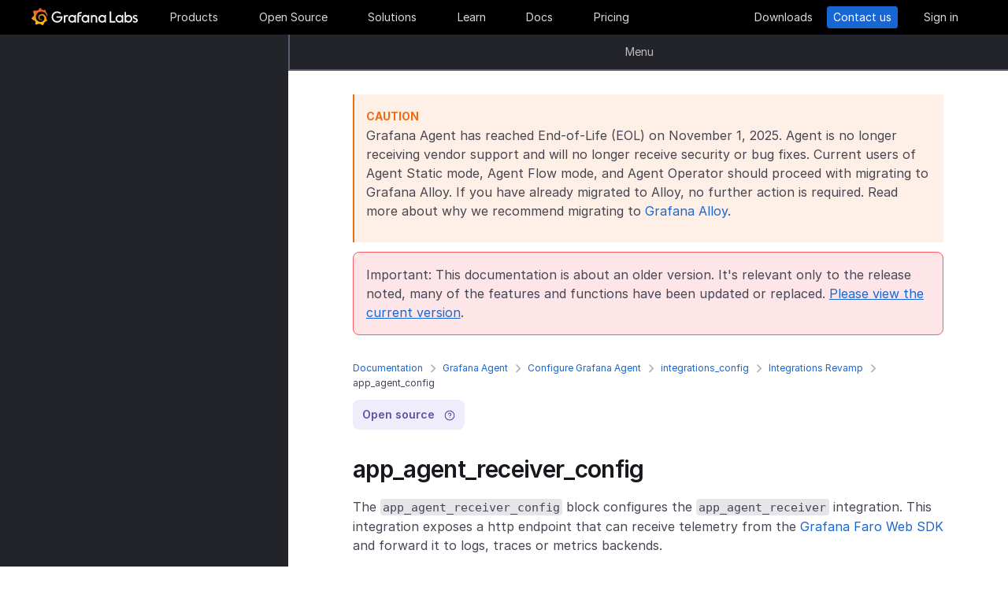

--- FILE ---
content_type: text/html
request_url: https://grafana.com/docs/agent/v0.31/configuration/integrations/integrations-next/app-agent-receiver-config/
body_size: 46977
content:
<!doctype html><html lang=en><head><meta charset=utf-8><meta http-equiv=X-UA-Compatible content="IE=edge,chrome=1"><meta name=viewport content="width=device-width,initial-scale=1,maximum-scale=1"><link rel="shortcut icon" href=/static/assets/img/fav32.png type=image/x-icon><meta name=application-name content="Grafana Labs"><meta name=Copyright content="Grafana Labs"><meta name=twitter:card content="summary_large_image"><meta name=twitter:site content="@grafana"><meta name=twitter:url content="https://twitter.com/grafana"><meta name=zd-site-verification content='khfhpajsuhgh7m48qdm8f9'><meta name=robots content="noindex"><meta property="og:site_name" content="Grafana Labs"><meta property="og:type" content="website"><title>app_agent_config | Grafana Agent documentation
</title><meta name=twitter:title content="
  app_agent_config | Grafana Agent documentation


"><meta property="og:title" content="
  app_agent_config | Grafana Agent documentation


"><meta name=twitter:description content="app_agent_receiver_config The app_agent_receiver_config block configures the app_agent_receiver integration. This integration exposes a http endpoint that can receive telemetry from the Grafana Faro Web SDK and forward it to logs, traces or metrics backends.
"><meta name=og:description content="app_agent_receiver_config The app_agent_receiver_config block configures the app_agent_receiver integration. This integration exposes a http endpoint that can receive telemetry from the Grafana Faro Web SDK and forward it to logs, traces or metrics backends.
"><meta name=description content="app_agent_receiver_config The app_agent_receiver_config block configures the app_agent_receiver integration. This integration exposes a http endpoint that can receive telemetry from the Grafana Faro Web SDK and forward it to logs, traces or metrics backends.
"><meta name=twitter:image content="https://grafana.com/meta-generator/app_agent_config@@@agent@@@3.png"><meta property="og:image" content="https://grafana.com/meta-generator/app_agent_config@@@agent@@@3.png"><meta property="og:image:width" content="1200"><meta property="og:image:height" content="630"><link rel=preload href=/web/fonts/font-awesome/css/font-awesome.min.css as=style><link rel=stylesheet href=/web/fonts/font-awesome/css/font-awesome.min.css><link rel=preload href=/web/fonts.min.css as=style><link href=/web/fonts.min.css rel=stylesheet><link rel=preload href=/web/app.min.css as=style><link href=/web/app.min.css rel=stylesheet><link rel=preload href=/web/shared.min.css as=style><link href=/web/shared.min.css rel=stylesheet><link rel=stylesheet href="/web/tw-styles.min.css"><link rel=preload href=/web/themes.min.css as=style><link rel=stylesheet href=/web/themes.min.css><style>.lazyload,.lazyloading{opacity:0}.lazyloaded{opacity:1;transition:opacity .25s}[x-cloak]{display:none}img[data-sizes=auto]{display:block;width:100%}</style><noscript><style>.lazyload{opacity:1}</style></noscript><link rel=preconnect href=//grafana.tt.omtrdc.net><link rel=dns-prefetch href=//grafana.tt.omtrdc.net><script src=https://grafana.com/at.js></script><meta name=facebook-domain-verification content="0nzzvug74mf2l7egl1acd75hg8l0zq"><script>window.Path="docs/agent/v0.31/configuration/integrations/integrations-next/app-agent-receiver-config.md",window.Country=`US`</script><script type=text/javascript src=https://script.crazyegg.com/pages/scripts/0131/2179.js async></script></head><body class=section-docs><div x-data=app_banner() x-init=init() x-cloak><div x-ref=top-banner id=top-banner></div></div><template x-data="{path: new URLSearchParams(location.search).get('path')}" x-if=path><div class=w-100p><div x-data="{copied: false}" class="wrapper d-flex flex-direction-row align-items-center justify-content-start p-1 mt-0"><div class=mr-1>Path:</div><div x-text=window.Path></div><button class=ml-1 @click="navigator.clipboard.writeText(window.Path); copied = true;">
<img class=lazyload data-src=/media/images/icons/icon-copy-small-2.svg alt="Copy path to clipboard" width=14 height=13></button><div x-show=copied class="ml-half text-green">Copied!</div></div></div></template><header class="mega-menu mega-menu__inactive" x-data='header_modals({"search_input_placeholder_desktop":"Search for something about Grafana","search_input_placeholder_mobile":"Search for..."})' x-init=init()><div class=mega-menu__wrapper><div class=mega-menu__main><div class=mega-menu__logo><a href=/ aria-label=Home><svg width="135" height="23" viewBox="0 0 135 23" fill="none"><path fill-rule="evenodd" clip-rule="evenodd" d="M99.2139 18.6364H106.379V16.7179h-5.247V4.5022H99.2139V18.6364zM114.952 18.6367H116.558V9.12258H114.913V10.3363C114.091 9.47495 112.956 8.96597 111.664 8.96597c-2.741.0-4.934 2.19253-4.934 4.89413.0 2.7015 2.193 4.9332 4.934 4.9332C112.956 18.7933 114.13 18.2452 114.952 17.423v1.2137zm-3.288-7.7914c1.68299999999999.0 3.014 1.3704 3.014 3.0148.0 1.6836-1.331 3.0148-3.014 3.0148-1.684.0-3.015-1.3312-3.015-3.0148.0-1.6444 1.37-3.0148 3.015-3.0148zm16.327 3.0145c0 2.7016-2.232 4.9333-4.934 4.9333C121.765 18.7931 120.591 18.2449 119.768 17.4227v1.2138h-1.605V5.28533H120.043V10.1011C120.826 9.39638 121.883 8.9657 123.057 8.9657 125.759 8.92655 127.991 11.1583 127.991 13.8598zm-1.958.0c0-1.6444-1.37-3.0148-3.015-3.0148-1.64400000000001.0-3.015 1.3312-3.015 3.0148.0 1.6444 1.371 2.9756 3.015 2.9756 1.645.0 3.015-1.3312 3.015-2.9756zm7.634-2.6625L134.489 9.78775C133.706 9.31792 132.845 8.92639 131.748 9.00469 129.947 9.00469 128.577 10.101 128.577 11.6671 128.577 13.3256 130.097 13.9582 131.04 14.351L131.083 14.3686C132.414 14.8776 133.001 15.23 133.001 15.8956c0 .5481-.430000000000007 1.1354-1.37 1.1354C130.848 17.031 129.83 16.6004 129.282 16.2871l-.744 1.5661C129.36 18.3622 130.535 18.8321 131.709 18.8321 133.628 18.8321 134.998 17.4617 134.998 15.8956S133.667 13.3115 132.14 12.7634C132.084 12.7425 132.029 12.722 131.975 12.7018 131.115 12.3816 130.456 12.1366 130.456 11.5105 130.456 10.9232 131.083 10.5708 131.827 10.5708S133.275 10.9623 133.667 11.1973z" fill="#f4f4f6"/><path d="M20.3595 9.74907C20.3204 9.3967 20.2812 8.96601 20.1246 8.49618 20.0071 8.02634 19.8114 7.51736 19.5373 6.96922 19.2632 6.42108 18.9109 5.87293 18.4802 5.32479 18.3236 5.12903 18.1278 4.89411 17.8929 4.69835 18.2061 3.44546 17.5014 2.38833 17.5014 2.38833 16.3268 2.31002 15.5437 2.7407 15.2696 2.97562 15.2305 2.97562 15.1913 2.93647 15.113 2.89731 14.9173 2.81901 14.7215 2.7407 14.4866 2.6624 14.2517 2.58409 14.0559 2.54494 13.821 2.46663 13.5861 2.42748 13.3511 2.38833 13.1554 2.34917 13.1162 2.34917 13.0771 2.34917 13.0379 2.34917 12.5289.704752 11.0411.0 11.0411.0 9.3967 1.05713 9.08348 2.50579 9.08348 2.50579s0 .0391499999999998.0.0783C9.00517 2.62324 8.88771 2.62324 8.8094 2.6624 8.69194 2.70155 8.57448 2.7407 8.41787 2.77986 8.30041 2.81901 8.18296 2.85816 8.02634 2.93647 7.79143 3.05393 7.51736 3.17138 7.28244 3.28884 7.04752 3.4063 6.81261 3.56291 6.57769 3.71953 6.53854 3.71953 6.53854 3.68037 6.53854 3.68037c-2.31002-.86136-4.34598.19577-4.34598.19577C1.9968 6.30362 3.09308 7.86973 3.328 8.1438 3.28884 8.30041 3.21054 8.45703 3.17139 8.61364c-.15661.54814-.31323 1.13543-.39153 1.72276C2.77986 10.4147 2.7407 10.493 2.7407 10.5713.626446 11.6284.0 13.7818.0 13.7818c1.76188 2.036 3.83699 2.1534 3.83699 2.1534C4.11106 16.4051 4.38513 16.8357 4.7375 17.2664 4.89411 17.423 5.05073 17.6188 5.16819 17.7754 4.54174 19.6156 5.24649 21.1426 5.24649 21.1426 7.20413 21.2209 8.49618 20.2812 8.77025 20.0463 8.96601 20.1246 9.16178 20.1637 9.35754 20.2421 9.94483 20.3987 10.5713 20.477 11.1977 20.5161c.156600000000001.0.3133.0.469900000000001.0H11.7459 11.785 11.8633 11.9416c.9397 1.3312 2.545 1.527 2.545 1.527 1.1746-1.2138 1.2137-2.4275 1.2137-2.7016V19.3024 19.2632C15.9352 19.1066 16.1701 18.9109 16.4051 18.7151 16.8749 18.2844 17.2664 17.8146 17.6188 17.3056 17.658 17.2664 17.6971 17.2273 17.6971 17.149 19.0283 17.2273 19.9288 16.3268 19.9288 16.3268c-.2349-1.3704-1.018-2.036-1.1746-2.1534H18.7151C18.7151 14.095 18.7151 14.0167 18.7151 13.9384c0-.156599999999999.0-.3132.0-.4306V13.312 13.2728 13.2337 13.1945 13.1162v-.1174C18.7151 12.9596 18.7151 12.9205 18.7151 12.8813 18.7151 12.8422 18.7151 12.803 18.7151 12.7638v-.1174-.1175C18.6759 12.3723 18.6759 12.2157 18.6368 12.0982 18.4802 11.511 18.2844 10.9628 17.9712 10.4538 17.658 9.94484 17.3056 9.51415 16.8749 9.12263 16.4442 8.7311 15.9744 8.45703 15.4654 8.22211 14.9564 7.98719 14.4474 7.86973 13.8993 7.79143 13.6252 7.75227 13.3903 7.75227 13.1162 7.75227H13.0379 12.9988 12.9596 12.9205 12.8422C12.803 7.75227 12.7638 7.75227 12.7247 7.75227 12.6072 7.75227 12.4506 7.79143 12.3332 7.79143 11.8242 7.86973 11.3152 8.0655 10.8845 8.33957 10.4538 8.61364 10.0623 8.92686 9.74907 9.27924 9.43585 9.63161 9.20093 10.0623 9.04432 10.493 8.88771 10.9237 8.8094 11.3543 8.77025 11.785c0 .1175.0.1958.0.3132C8.77025 12.1374 8.77025 12.1374 8.77025 12.1766V12.2549c0 .0391000000000012.0.1174.0.156600000000001C8.8094 12.6072 8.84856 12.8422 8.88771 13.0379 9.00517 13.4294 9.20093 13.7818 9.3967 14.095 9.63161 14.4083 9.90568 14.6432 10.1798 14.8389 10.4538 15.0347 10.7671 15.1913 11.0803 15.2696 11.3935 15.3479 11.6676 15.3871 11.9808 15.3871c.0390999999999995.0.0783000000000005.0.1174.0H12.1374 12.1766C12.2157 15.3871 12.2549 15.3871 12.2549 15.3871s0 0 .0391000000000012.0H12.3332 12.3723C12.4115 15.3871 12.4506 15.3871 12.4898 15.3871 12.5289 15.3871 12.5681 15.3871 12.6072 15.3479 12.6855 15.3479 12.7247 15.3088 12.803 15.3088 12.9205 15.2696 13.0379 15.2305 13.1554 15.1522c.1174-.039200000000001.1957-.1175.3132-.1958C13.5077 14.9564 13.5078 14.9173 13.5469 14.8781 13.6644 14.7998 13.6644 14.6432 13.5861 14.5649S13.3903 14.4474 13.312 14.5257C13.2728 14.5257 13.2728 14.5649 13.2337 14.5649 13.1554 14.604 13.0771 14.6432 12.9596 14.6823 12.8813 14.7215 12.7638 14.7215 12.6855 14.7606 12.6464 14.7606 12.5681 14.7606 12.5289 14.7606 12.4898 14.7606 12.4898 14.7606 12.4506 14.7606 12.4115 14.7606 12.4115 14.7606 12.3723 14.7606 12.3332 14.7606 12.3332 14.7606 12.294 14.7606 12.2549 14.7606 12.2157 14.7606 12.2157 14.7606H12.1766 12.1374C12.0982 14.7606 12.0983 14.7606 12.0591 14.7606 11.8242 14.7215 11.6284 14.6823 11.3935 14.5649 11.1586 14.4866 10.9628 14.33 10.767 14.1734 10.5713 14.0167 10.4147 13.7818 10.2972 13.5861 10.1798 13.3903 10.0623 13.1162 10.0231 12.8422 9.98399 12.7247 9.98399 12.5681 9.98399 12.4506 9.98399 12.4115 9.98399 12.3723 9.98399 12.3332V12.294 12.2549C9.98399 12.1766 9.98399 12.0982 10.0231 12.0199c.1175-.587299999999999.3916-1.1354.8614-1.6052C11.002 10.2972 11.1194 10.2189 11.2369 10.1014 11.3543 10.0231 11.511 9.94484 11.6284 9.86653 11.785 9.78823 11.9416 9.74907 12.0591 9.70992 12.2157 9.67077 12.3723 9.63161 12.5289 9.63161c.0783000000000005.0.156599999999999.0.2349.0H12.803 12.8813 12.9205 12.9988C13.1554 9.63161 13.3511 9.67077 13.5077 9.70992 13.8601 9.78822 14.1733 9.90568 14.4866 10.1014 15.113 10.4538 15.622 11.002 15.9744 11.6284 16.131 11.9416 16.2485 12.294 16.3268 12.6464 16.3268 12.7247 16.3659 12.8422 16.3659 12.9205V12.9988 13.0771C16.3659 13.1162 16.3659 13.1162 16.3659 13.1554 16.3659 13.1945 16.3659 13.1945 16.3659 13.2337V13.312 13.3903c0 .0390999999999995.0.1174.0.156600000000001C16.3659 13.6644 16.3659 13.7427 16.3268 13.8601 16.3268 13.9384 16.2876 14.0559 16.2876 14.1342S16.2484 14.33 16.2093 14.4083C16.1701 14.604 16.0918 14.7998 16.0135 14.9564 15.8569 15.3088 15.6612 15.6612 15.4262 16.0135 14.9564 16.64 14.33 17.1881 13.5861 17.5013 13.2337 17.658 12.8422 17.7754 12.4506 17.8537 12.2549 17.8929 12.0591 17.8929 11.8633 17.932H11.8242 11.785 11.7067 11.6284 11.5893c.0390999999999995.0.0.0.0.0-.1175.0-.1958.0-.3133.0C10.8454 17.8929 10.4147 17.8146 10.0231 17.6971 9.63161 17.5797 9.20093 17.423 8.84856 17.2273 8.10465 16.8357 7.43905 16.2876 6.89091 15.622c-.27407-.3132-.50899-.6656-.6656-1.0571C6.02954 14.1734 5.87294 13.7818 5.75548 13.3903 5.63802 12.9988 5.55972 12.5681 5.55972 12.1766V12.0982 12.0591 11.9808v-.2349V11.7067 11.6284 11.5893c0-.0391999999999992.0-.1175.0-.156699999999999C5.55972 11.2369 5.59887 11.002 5.59887 10.8062 5.63802 10.6104 5.67717 10.3755 5.71633 10.1798 5.75548 9.98399 5.79463 9.74907 5.87293 9.55331 5.99039 9.16178 6.14701 8.77025 6.30362 8.37872 6.65599 7.63482 7.08667 6.96922 7.63481 6.46023 7.75227 6.34277 7.90889 6.18616 8.0655 6.0687 8.22211 5.95124 8.37873 5.83378 8.53534 5.75548 8.69195 5.63802 8.84855 5.55971 9.00517 5.48141 9.08347 5.44225 9.16178 5.4031 9.24009 5.36395 9.27924 5.36395 9.31839 5.32479 9.35754 5.32479S9.43585 5.28564 9.47501 5.28564C9.63162 5.20734 9.82738 5.16818 9.98399 5.08988 10.0231 5.08988 10.0623 5.05072 10.1015 5.05072 10.1406 5.05072 10.1798 5.01157 10.2189 5.01157 10.2972 4.97242 10.4147 4.97242 10.493 4.93327 10.5321 4.93327 10.5713 4.89411 10.6496 4.89411 10.6887 4.89411 10.7279 4.89411 10.8062 4.85496 10.8454 4.85496 10.8845 4.85496 10.9628 4.81581H11.0411 11.1194C11.1586 4.81581 11.1977 4.81581 11.276 4.77665 11.3152 4.77665 11.3935 4.77665 11.4327 4.7375 11.4718 4.7375 11.5501 4.7375 11.5893 4.7375 11.6284 4.7375 11.6676 4.7375 11.7067 4.7375H11.785 11.8242 11.8633C11.9025 4.7375 11.9808 4.7375 12.0199 4.7375H12.0982s.0391999999999992.0.0.0H12.1374C12.1766 4.7375 12.2157 4.7375 12.2549 4.7375 12.4506 4.7375 12.6072 4.7375 12.803 4.7375 13.1554 4.7375 13.5077 4.77665 13.8601 4.85496 14.5257 4.97242 15.1522 5.20734 15.7395 5.48141s1.0962.62644 1.5269 1.01797C17.3056 6.53853 17.3056 6.53853 17.3447 6.57769 17.3839 6.61684 17.3839 6.61684 17.423 6.65599 17.4622 6.69515 17.5405 6.7343 17.5796 6.8126 17.6188 6.89091 17.6971 6.89091 17.7363 6.96922 17.7754 7.04752 17.8537 7.08668 17.8929 7.12583 18.0886 7.32159 18.2452 7.51736 18.4019 7.75227 18.7151 8.1438 18.9892 8.57448 19.1849 8.96601 19.1849 9.00517 19.2241 9.00517 19.2241 9.04432 19.2241 9.08347 19.2632 9.08347 19.2632 9.12263 19.3024 9.16178 19.3024 9.20093 19.3415 9.27924 19.3807 9.31839 19.3807 9.35754 19.4198 9.43585 19.459 9.475 19.459 9.51415 19.4981 9.59246 19.5765 9.78823 19.6548 9.94484 19.6939 10.1014 19.7722 10.3755 19.8505 10.6104 19.8897 10.8062 19.9288 10.8845 20.0071 10.9628 20.0854 10.9237 20.1637 10.9237 20.2421 10.8454 20.2421 10.767 20.3987 10.2972 20.3987 10.0231 20.3595 9.74907z" fill="url(#paint0_linear_16731_2713)"/><path d="M39.4286 11.9027C39.272 15.7397 36.2572 18.7544 32.4594 18.7544c-3.9936.0-6.9301-3.2105-6.9301-7.1258.0-3.91529 3.2105-7.16498 7.1258-7.16498C34.417 4.46362 36.1397 5.20753 37.6275 6.57788l-1.1354 1.4095c-1.1354-.97882-2.4666-1.64442-3.7978-1.64442-2.8582.0-5.2074 2.34918-5.2074 5.24654.0 2.9364 2.2318 5.2073 5.0508 5.2073 2.5449.0 4.5417-1.8402 4.9332-4.2677H31.7154V10.8455h7.7915L39.4286 11.9027z" fill="#f4f4f6"/><path d="M46.0849 10.9629H45.0278c-1.1746.0-2.1143.9397-2.1143 2.1143v5.5597H41.0342V9.16187h1.5661V9.94492C43.1093 9.43594 43.9315 9.16187 44.832 9.16187h2.036L46.0849 10.9629z" fill="#f4f4f6"/><path d="M56.4205 18.6365H54.8152V17.4228C53.5623 18.6365 51.6047 19.2238 49.6079 18.3624 48.12 17.6968 47.0238 16.3656 46.7497 14.7604 46.1624 11.7456 48.5116 9.00488 51.5263 9.00488 52.7792 9.00488 53.9538 9.51387 54.776 10.3361V9.12234H56.4205V18.6365zm-1.9577-4.0328C54.8935 12.6853 53.4448 10.9234 51.5655 10.9234c-1.6444.0-2.9756 1.3312-2.9756 2.9756.0 1.8402 1.6052 3.2888 3.5237 2.9365C53.2491 16.6397 54.1887 15.7392 54.4628 14.6037z" fill="#f4f4f6"/><path d="M60.2187 8.61346V9.1616h3.0148v1.6836H60.2187v7.8306H58.3394V8.69177c0-2.07511 1.4878-3.328 3.3671-3.328h2.2709L63.2335 7.1648h-1.527C60.8843 7.1648 60.2187 7.79125 60.2187 8.61346z" fill="#f4f4f6"/><path d="M73.2957 18.6365H71.6905V17.4228C70.4376 18.6365 68.4799 19.2238 66.4831 18.3624 64.9953 17.6968 63.8991 16.3656 63.625 14.7604 63.0377 11.7456 65.426 9.00488 68.4408 9.00488 69.6937 9.00488 70.8683 9.51387 71.6905 10.3361V9.12234h1.6444L73.2957 18.6365zM71.3773 14.6037C71.8079 12.6853 70.3593 10.9234 68.4799 10.9234c-1.6444.0-2.9756 1.3312-2.9756 2.9756.0 1.8402 1.6053 3.2888 3.52379999999999 2.9365C70.1635 16.6397 71.1032 15.7392 71.3773 14.6037z" fill="#f4f4f6"/><path d="M83.4365 13.0376v5.5989H81.5572V13.0376C81.5572 11.863 80.5783 10.9234 79.4429 10.9234 78.2292 10.9234 77.2895 11.863 77.2895 13.0376v5.5989H75.4102V9.16149H76.9763v.82222C77.6419 9.35726 78.5815 9.00488 79.5212 9.00488 81.7138 9.00488 83.4365 10.8059 83.4365 13.0376z" fill="#f4f4f6"/><path d="M94.5941 18.6365H92.9888V17.4228C91.7359 18.6365 89.7783 19.2238 87.7815 18.3624 86.2937 17.6968 85.1974 16.3656 84.9233 14.7604 84.336 11.7456 86.7244 9.00488 89.7391 9.00488 90.992 9.00488 92.1666 9.51387 92.9888 10.3361V9.12234h1.6444L94.5941 18.6365zM92.6756 14.6037C93.1063 12.6853 91.6576 10.9234 89.7783 10.9234c-1.6444.0-2.9756 1.3312-2.9756 2.9756.0 1.8402 1.6052 3.2888 3.52370000000001 2.9365C91.4227 16.6397 92.4015 15.7392 92.6756 14.6037z" fill="#f4f4f6"/><defs><linearGradient id="paint0_linear_16731_2713" x1="10.2543" y1="28" x2="10.2543" y2="2.5" gradientUnits="userSpaceOnUse"><stop stop-color="#fff100"/><stop offset="1" stop-color="#f05a28"/></linearGradient></defs></svg></a></div><ul class=mega-menu__primary><li class="d-flex column-gap-5 align-items-center justify-content-space-evenly w-100p"><a class="mega-menu__link mega-menu__item menu-btn" data-dropdown=products href=/products/cloud/>Products</a>
<a class="mega-menu__link mega-menu__item menu-btn" data-dropdown=opensource href=/oss/>Open Source</a>
<a class="mega-menu__link mega-menu__item menu-btn" data-dropdown=solutions href=/solutions/>Solutions</a>
<a class="mega-menu__link mega-menu__item menu-btn" data-dropdown=learn href=/blog/>Learn</a>
<a class="mega-menu__link mega-menu__item menu-btn" href=/docs/>Docs</a>
<a class="mega-menu__link mega-menu__item menu-btn" href=/pricing/>Pricing</a></li></ul><ul class=mega-menu__secondary><li x-ref=mega_wrapper class=d-flex><div class="d-flex column-gap-half mr-8"><button data-modal-trigger class="mega-menu__dialog--trigger bg-none border-none d-flex text-gray-3 bg-hover-gray-13 justify-content-center align-items-center br-4" @click=open_ai_modal aria-label="Search grafana.com"><svg width="18" height="18" viewBox="0 0 18 18" fill="none"><g clip-path="url(#clip0_63849_3100)"><path d="M17.4511 4.94041c-1.694-.3392-2.0523-.6975-2.3915-2.39151C15.0466 2.4837 14.9534 2.4837 14.9404 2.5489c-.3392 1.69396-.6975 2.05231-2.3915 2.39151C12.4837 4.95344 12.4837 5.04656 12.5489 5.05959c1.694.3392 2.0523.6975 2.3915 2.39151C14.9534 7.5163 15.0466 7.5163 15.0596 7.4511c.3392-1.69396.6975-2.05231 2.3915-2.39151C17.5163 5.04656 17.5163 4.95344 17.4511 4.94041z" fill="#fff" stroke="#fff" stroke-width=".75"/><path d="M12.9755 1.72021c-.8469-.1696-1.0261-.34875-1.1957-1.19576C11.7733.49185 11.7267.49185 11.7202.52445 11.5506 1.37143 11.3715 1.55061 10.5245 1.72021 10.4918 1.72672 10.4918 1.77328 10.5245 1.77979c.8469.1696 1.0261.34875 1.1957 1.19576C11.7267 3.00815 11.7733 3.00815 11.7798 2.97555 11.9494 2.12857 12.1285 1.94939 12.9755 1.77979 13.0082 1.77328 13.0082 1.72672 12.9755 1.72021z" fill="#fff" stroke="#fff" stroke-width=".5"/></g><path d="M13.8034 16.8197 11.208 14.2433c1.0074-1.2571 1.4953-2.8527 1.3633-4.4588C12.4393 8.17843 11.6974 6.68402 10.4983 5.60855 9.29906 4.53307 7.7337 3.95828 6.12404 4.00236 4.51437 4.04644 2.98276 4.70604 1.84413 5.84553.705504 6.98503.0464044 8.5178.00235827 10.1287-.0416878 11.7396.532668 13.3061 1.60733 14.5062c1.07465 1.2001 2.56793 1.9426 4.17277 2.0747C7.38495 16.713 8.97938 16.2247 10.2355 15.2165L12.81 17.7929C12.8751 17.8585 12.9524 17.9106 13.0377 17.9462 13.1229 17.9817 13.2144 18 13.3067 18 13.3991 18 13.4905 17.9817 13.5758 17.9462 13.661 17.9106 13.7384 17.8585 13.8034 17.7929 13.9295 17.6624 14 17.4879 14 17.3063 14 17.1248 13.9295 16.9503 13.8034 16.8197zM6.31088 15.2165C5.34233 15.2165 4.39552 14.9291 3.5902 14.3905 2.78488 13.852 2.15721 13.0866 1.78656 12.1911c-.37065-.8955-.46763-1.8809-.27867-2.83153C1.69684 8.40891 2.16324 7.53567 2.84811 6.85028c.68487-.68539 1.55745-1.15215 2.50739-1.34125C6.30545 5.31993 7.29009 5.41699 8.18491 5.78792 9.07974 6.15885 9.84456 6.787 10.3827 7.59293 10.9208 8.39886 11.208 9.34639 11.208 10.3157c0 1.2997-.516 2.5463-1.43436 3.4654C8.85526 14.7001 7.60967 15.2165 6.31088 15.2165z" fill="#fff"/><defs><clipPath id="clip0_63849_3100"><rect width="8" height="8" fill="#fff" transform="translate(10)"/></clipPath></defs></svg></button></div><a class="mega-menu__link mega-menu__button text-center" href=/get/ data-translate-label=cta>Downloads
</a><a class="mega-menu__link mega-menu__button mega-menu__button--primary text-center" href=/contact/ data-translate-label=cta>Contact us
</a><a id=menu__login-link class="mega-menu__link mega-menu__button mega-item__login text-center" href=/auth/sign-in/ data-translate-label=cta>Sign in</a></li></ul><div x-data=mobile_menu() class=mega-menu__mobile x-init=init() x-cloak><button data-modal-trigger class="mega-menu__dialog--trigger align-items-center justify-content-center bg-none border-none text-gray-3 d-grid bg-hover-gray-13 br-4" @click=open_ai_modal aria-label="Search grafana.com">
<svg width="18" height="18" viewBox="0 0 18 18" fill="none"><g clip-path="url(#clip0_63849_3100)"><path d="M17.4511 4.94041c-1.694-.3392-2.0523-.6975-2.3915-2.39151C15.0466 2.4837 14.9534 2.4837 14.9404 2.5489c-.3392 1.69396-.6975 2.05231-2.3915 2.39151C12.4837 4.95344 12.4837 5.04656 12.5489 5.05959c1.694.3392 2.0523.6975 2.3915 2.39151C14.9534 7.5163 15.0466 7.5163 15.0596 7.4511c.3392-1.69396.6975-2.05231 2.3915-2.39151C17.5163 5.04656 17.5163 4.95344 17.4511 4.94041z" fill="#fff" stroke="#fff" stroke-width=".75"/><path d="M12.9755 1.72021c-.8469-.1696-1.0261-.34875-1.1957-1.19576C11.7733.49185 11.7267.49185 11.7202.52445 11.5506 1.37143 11.3715 1.55061 10.5245 1.72021 10.4918 1.72672 10.4918 1.77328 10.5245 1.77979c.8469.1696 1.0261.34875 1.1957 1.19576C11.7267 3.00815 11.7733 3.00815 11.7798 2.97555 11.9494 2.12857 12.1285 1.94939 12.9755 1.77979 13.0082 1.77328 13.0082 1.72672 12.9755 1.72021z" fill="#fff" stroke="#fff" stroke-width=".5"/></g><path d="M13.8034 16.8197 11.208 14.2433c1.0074-1.2571 1.4953-2.8527 1.3633-4.4588C12.4393 8.17843 11.6974 6.68402 10.4983 5.60855 9.29906 4.53307 7.7337 3.95828 6.12404 4.00236 4.51437 4.04644 2.98276 4.70604 1.84413 5.84553.705504 6.98503.0464044 8.5178.00235827 10.1287-.0416878 11.7396.532668 13.3061 1.60733 14.5062c1.07465 1.2001 2.56793 1.9426 4.17277 2.0747C7.38495 16.713 8.97938 16.2247 10.2355 15.2165L12.81 17.7929C12.8751 17.8585 12.9524 17.9106 13.0377 17.9462 13.1229 17.9817 13.2144 18 13.3067 18 13.3991 18 13.4905 17.9817 13.5758 17.9462 13.661 17.9106 13.7384 17.8585 13.8034 17.7929 13.9295 17.6624 14 17.4879 14 17.3063 14 17.1248 13.9295 16.9503 13.8034 16.8197zM6.31088 15.2165C5.34233 15.2165 4.39552 14.9291 3.5902 14.3905 2.78488 13.852 2.15721 13.0866 1.78656 12.1911c-.37065-.8955-.46763-1.8809-.27867-2.83153C1.69684 8.40891 2.16324 7.53567 2.84811 6.85028c.68487-.68539 1.55745-1.15215 2.50739-1.34125C6.30545 5.31993 7.29009 5.41699 8.18491 5.78792 9.07974 6.15885 9.84456 6.787 10.3827 7.59293 10.9208 8.39886 11.208 9.34639 11.208 10.3157c0 1.2997-.516 2.5463-1.43436 3.4654C8.85526 14.7001 7.60967 15.2165 6.31088 15.2165z" fill="#fff"/><defs><clipPath id="clip0_63849_3100"><rect width="8" height="8" fill="#fff" transform="translate(10)"/></clipPath></defs></svg>
</button>
<button class="mega-menu__link tw-w-5 tw-h-5" @click=openMenu() x-show=!menuToggle>
<svg width="19" height="18" viewBox="0 0 19 18" fill="none"><path d="M0 1H19" stroke="#d8d8df" stroke-width="2"/><path d="M0 9H19" stroke="#d8d8df" stroke-width="2"/><path d="M0 17H19" stroke="#d8d8df" stroke-width="2"/></svg>
</button>
<button class="mega-menu__link tw-w-5 tw-h-5" @click=closeAll() x-show=menuToggle><svg width="16" height="15" viewBox="0 0 16 15" fill="none"><rect x="2.34277" y=".0712891" width="18" height="2" rx="1" transform="rotate(45 2.34277 0.0712891)" fill="#d8d8df"/><rect x=".928711" y="12.728" width="18" height="2" rx="1" transform="rotate(-45 0.928711 12.728)" fill="#d8d8df"/></svg></button><div class=mega-menu__mobile-container><div class=mega-menu__mobile-content><div class=mega-menu__mobile__btn-row-container><div class="mega-menu__mobile__btn-row mx-1"><a class="btn btn--primary" href="/auth/sign-up/create-user?plcmt=mobile-nav&amp;cta=create-free-account" data-translate-label=cta>Create free account
</a><a class="btn btn--outline-white" href="/contact/?plcmt=mobile-nav&amp;cta=myaccount" data-translate-label=cta>Contact us</a></div></div><div class=p-2><div class=mega-menu__mobile-inner><div class="mega-menu__mobile-header mb-1"><button class="mega-menu__mobile-header-btn w-100-mobile btn--none fw-500 body-large d-flex align-items-center" @click="isProductOpen = !isProductOpen">Products<span class=ml-half><svg width="8" height="13" viewBox="0 0 8 13" fill="none"><path d="M1.47461 11.4745 6.44955 6.49954" stroke="#a0a0b1" stroke-width="1.5" stroke-linecap="round" stroke-linejoin="round"/><path d="M6.4502 6.49976 1.47525 1.52481" stroke="#a0a0b1" stroke-width="1.5" stroke-linecap="round" stroke-linejoin="round"/></svg></span></button><div x-cloak class="mega-menu__mobile__sidebar__child py-1 px-2 z-5" :class="{ 'open': isProductOpen }"><button class="submenu-mobile__item btn--none mb-1 text-white body-small d-flex" @click="isProductOpen = false">
<span class=inline-block><svg width="5" height="9" viewBox="0 0 5 9" fill="none"><path d="M4.18164 1.00005.99966 4.18203 4.18164 7.36401" stroke="#fff" stroke-width="1.5" stroke-linecap="round" stroke-linejoin="round"/></svg></span><p class="m-0 pl-1 tw-text-nowrap">All</p></button><p class="body-large text-gray-7 text-capitalize">Products</p><div class="text-left my-1"><p class="text-white body-xlarge fw-600 mb-0 font-outfit">Grafana Cloud</p><div class=mega-menu__dropdown-header-subtext><p class="text-gray-5 description mb-half body-small">Monitor, analyze, and act faster with AI-powered observability.</p><div class="mega-menu__subitems-item d-flex align-items-center"><div class="w-35 h-35 minw-35 minh-35 bg-gray-15 d-flex align-items-center justify-content-center mr-half"><img class=image-white style=margin:0 src=/media/menus/products/grafana-menu-icon-grafana-cloud.svg alt="Grafana Cloud" width=24 height=24 preload=false></div><a href=/products/cloud class="text-white body-default hover-underline arrow">Grafana Cloud overview</a></div></div></div><div class="submenu-mobile__container mt-1"><div class="submenu-mobile__section mb-1"><p class="body-medium fw-600 text-uppercase text-orange-flat">LGTM+ Stack</p><div class="mega-menu__subitems ml-1"><div class="d-flex flex-direction-column mb-1"><a class=mega-menu__dropdown-link href="/products/cloud/logs/?plcmt=products-nav"><div class="mega-menu__subitems-item d-flex mb-0 align-items-center"><div class="w-24 h-24 minw-24 minh-24 bg-gray-15 d-flex align-items-center justify-content-center mr-half"><img class=image-white style=margin:0 data-src=/media/menus/products/grafana-menu-icon-logs.svg alt="Grafana Cloud Logs" width=14 height=20 preload=false></div><p class="text-white copy">Logs</p></div><p class="text-gray-5 description">powered by Grafana Loki</p></a></div><div class="d-flex flex-direction-column mb-1"><a class=mega-menu__dropdown-link href="/grafana/?plcmt=products-nav"><div class="mega-menu__subitems-item d-flex mb-0 align-items-center"><div class="w-24 h-24 minw-24 minh-24 bg-gray-15 d-flex align-items-center justify-content-center mr-half"><img class=image-white style=margin:0 data-src=/media/menus/products/grafana-menu-icon.svg alt=Grafana width=14 height=20 preload=false></div><p class="text-white copy">Grafana</p></div><p class="text-gray-5 description">for visualization</p></a></div><div class="d-flex flex-direction-column mb-1"><a class=mega-menu__dropdown-link href="/products/cloud/traces/?plcmt=products-nav"><div class="mega-menu__subitems-item d-flex mb-0 align-items-center"><div class="w-24 h-24 minw-24 minh-24 bg-gray-15 d-flex align-items-center justify-content-center mr-half"><img class=image-white style=margin:0 data-src=/media/menus/products/grafana-menu-icon-traces.svg alt="Grafana Cloud Traces" width=14 height=20 preload=false></div><p class="text-white copy">Traces</p></div><p class="text-gray-5 description">powered by Grafana Tempo</p></a></div><div class="d-flex flex-direction-column mb-1"><a class=mega-menu__dropdown-link href="/products/cloud/metrics/?plcmt=products-nav"><div class="mega-menu__subitems-item d-flex mb-0 align-items-center"><div class="w-24 h-24 minw-24 minh-24 bg-gray-15 d-flex align-items-center justify-content-center mr-half"><img class=image-white style=margin:0 data-src=/media/menus/products/grafana-menu-icon-metrics.svg alt="Grafana Cloud Metrics" width=14 height=20 preload=false></div><p class="text-white copy">Metrics</p></div><p class="text-gray-5 description">powered by Grafana Mimir and Prometheus</p></a></div></div></div><div class="submenu-mobile__section mb-1"><p class="body-medium fw-600 text-uppercase text-orange-flat">Key Capabilities</p><div class="mega-menu__subitems ml-1"><div class="d-flex flex-direction-column mb-1"><a class=mega-menu__dropdown-link href="/products/cloud/ai-tools-for-observability/?plcmt=products-nav"><div class="mega-menu__subitems-item d-flex mb-0 align-items-center"><div class="w-24 h-24 minw-24 minh-24 bg-gray-15 d-flex align-items-center justify-content-center mr-half"><img class=image-white style=margin:0 data-src=/media/menus/products/grafana-menu-icon-ai-ml.svg alt=AI/ML width=14 height=20 preload=false></div><p class="text-white copy">AI/ML insights</p></div><p class="text-gray-5 description">Identify anomalies and reduce toil</p></a></div><div class="d-flex flex-direction-column mb-1"><a class=mega-menu__dropdown-link href="/products/cloud/asserts/?plcmt=products-nav"><div class="mega-menu__subitems-item d-flex mb-0 align-items-center"><div class="w-24 h-24 minw-24 minh-24 bg-gray-15 d-flex align-items-center justify-content-center mr-half"><img class=image-white style=margin:0 data-src=/media/menus/products/grafana-menu-icon-asserts-v1.svg alt="Grafana Cloud Asserts" width=14 height=20 preload=false></div><p class="text-white copy">Contextual root cause analysis</p></div><p class="text-gray-5 description">Automated anomaly correlation</p></a></div><div class="d-flex flex-direction-column mb-1"><a class=mega-menu__dropdown-link href="/products/cloud/slo/?plcmt=products-nav"><div class="mega-menu__subitems-item d-flex mb-0 align-items-center"><div class="w-24 h-24 minw-24 minh-24 bg-gray-15 d-flex align-items-center justify-content-center mr-half"><img class=image-white style=margin:0 data-src=/media/menus/products/grafana-menu-icon-slo.svg alt="Grafana SLO" width=14 height=20 preload=false></div><p class="text-white copy">SLO management</p></div><p class="text-gray-5 description">Create SLOs and error budget alerts</p></a></div><div class="d-flex flex-direction-column mb-1"><a class=mega-menu__dropdown-link href="/products/cloud/alerting/?plcmt=products-nav"><div class="mega-menu__subitems-item d-flex mb-0 align-items-center"><div class="w-24 h-24 minw-24 minh-24 bg-gray-15 d-flex align-items-center justify-content-center mr-half"><img class=image-white style=margin:0 data-src=/media/menus/products/grafana-menu-icon-alerting.svg alt="Grafana Alerting" width=14 height=20 preload=false></div><p class="text-white copy">Alerting</p></div><p class="text-gray-5 description">Trigger alerts from any data source</p></a></div><div class="d-flex flex-direction-column mb-1"><a class=mega-menu__dropdown-link href="/grafana/plugins/?plcmt=products-nav"><div class="mega-menu__subitems-item d-flex mb-0 align-items-center"><div class="w-24 h-24 minw-24 minh-24 bg-gray-15 d-flex align-items-center justify-content-center mr-half"><img class=image-white style=margin:0 data-src=/media/menus/products/grafana-menu-icon-plugins.svg alt=Plugins width=14 height=20 preload=false></div><p class="text-white copy">Plugins</p></div><p class="text-gray-5 description">Connect Grafana to data sources, apps, and more</p></a></div></div></div><div class="submenu-mobile__section mb-1"><p class="body-medium fw-600 text-uppercase text-orange-flat">Observability Solutions</p><div class="mega-menu__subitems ml-1"><div class="d-flex flex-direction-column mb-1"><a class=mega-menu__dropdown-link href="/products/cloud/application-observability/?plcmt=products-nav"><div class="mega-menu__subitems-item d-flex mb-0 align-items-center"><div class="w-24 h-24 minw-24 minh-24 bg-gray-15 d-flex align-items-center justify-content-center mr-half"><img class=image-white style=margin:0 data-src=/media/menus/products/grafana-menu-icon-app-o11y.svg alt="Application Observability" width=14 height=20 preload=false></div><p class="text-white copy">Application Observability</p></div><p class="text-gray-5 description">Monitor application performance</p></a></div><div class="d-flex flex-direction-column mb-1"><a class=mega-menu__dropdown-link href="/solutions/?plcmt=products-nav"><div class="mega-menu__subitems-item d-flex mb-0 align-items-center"><div class="w-24 h-24 minw-24 minh-24 bg-gray-15 d-flex align-items-center justify-content-center mr-half"><img class=image-white style=margin:0 data-src=/media/menus/products/grafana-menu-icon-infra-o11y.svg alt="Infrastructure Observability" width=14 height=20 preload=false></div><p class="text-white copy">Infrastructure observability</p></div><p class="text-gray-5 description">Ensure infrastructure health and performance</p></a></div></div></div><div class="submenu-mobile__section mb-1"><p class="body-medium fw-600 text-uppercase text-orange-flat">Testing</p><div class="mega-menu__subitems ml-1"><div class="d-flex flex-direction-column mb-1"><a class=mega-menu__dropdown-link href="/products/cloud/k6/?plcmt=products-nav"><div class="mega-menu__subitems-item d-flex mb-0 align-items-center"><div class="w-24 h-24 minw-24 minh-24 bg-gray-15 d-flex align-items-center justify-content-center mr-half"><img class=image-white style=margin:0 data-src=/media/menus/products/grafana-menu-icon-k6.svg alt="Grafana Cloud k6" width=14 height=20 preload=false></div><p class="text-white copy">Performance testing</p></div><p class="text-gray-5 description">Powered by Grafana k6</p></a></div><div class="d-flex flex-direction-column mb-1"><a class=mega-menu__dropdown-link href="/products/cloud/synthetic-monitoring/?plcmt=products-nav"><div class="mega-menu__subitems-item d-flex mb-0 align-items-center"><div class="w-24 h-24 minw-24 minh-24 bg-gray-15 d-flex align-items-center justify-content-center mr-half"><img class=image-white style=margin:0 data-src=/media/menus/products/grafana-menu-icon-synthetic-monitoring.svg alt="Synthetic Monitoring" width=14 height=20 preload=false></div><p class="text-white copy">Synthetic Monitoring</p></div><p class="text-gray-5 description">powered by Grafana k6</p></a></div></div></div><div class="submenu-mobile__section mb-1"><p class="body-medium fw-600 text-uppercase text-orange-flat">IRM</p><div class="mega-menu__subitems ml-1"><div class="d-flex flex-direction-column mb-1"><a class=mega-menu__dropdown-link href="/products/cloud/incident/?plcmt=products-nav"><div class="mega-menu__subitems-item d-flex mb-0 align-items-center"><div class="w-24 h-24 minw-24 minh-24 bg-gray-15 d-flex align-items-center justify-content-center mr-half"><img class=image-white style=margin:0 data-src=/media/menus/products/grafana-menu-icon-incident.svg alt=Incident width=14 height=20 preload=false></div><p class="text-white copy">Incident response</p></div><p class="text-gray-5 description">Routine task automation for incidents</p></a></div><div class="d-flex flex-direction-column mb-1"><a class=mega-menu__dropdown-link href="/products/cloud/oncall/?plcmt=products-nav"><div class="mega-menu__subitems-item d-flex mb-0 align-items-center"><div class="w-24 h-24 minw-24 minh-24 bg-gray-15 d-flex align-items-center justify-content-center mr-half"><img class=image-white style=margin:0 data-src=/media/menus/products/grafana-menu-icon-oncall.svg alt=OnCall width=14 height=20 preload=false></div><p class="text-white copy">On-call management</p></div><p class="text-gray-5 description">Flexible on-call management</p></a></div></div></div></div></div></div><div class="mega-menu__mobile-header mb-1"><button class="mega-menu__mobile-header-btn w-100-mobile btn--none fw-500 body-large d-flex align-items-center" @click="isOpenSourceOpen = !isOpenSourceOpen">Open Source<span class=ml-half><svg width="8" height="13" viewBox="0 0 8 13" fill="none"><path d="M1.47461 11.4745 6.44955 6.49954" stroke="#a0a0b1" stroke-width="1.5" stroke-linecap="round" stroke-linejoin="round"/><path d="M6.4502 6.49976 1.47525 1.52481" stroke="#a0a0b1" stroke-width="1.5" stroke-linecap="round" stroke-linejoin="round"/></svg></span></button><div x-cloak class="mega-menu__mobile__sidebar__child py-1 px-2 z-5" :class="{ 'open': isOpenSourceOpen }"><button class="submenu-mobile__item btn--none mb-1 text-white body-small d-flex" @click="isOpenSourceOpen = false">
<span class=inline-block><svg width="5" height="9" viewBox="0 0 5 9" fill="none"><path d="M4.18164 1.00005.99966 4.18203 4.18164 7.36401" stroke="#fff" stroke-width="1.5" stroke-linecap="round" stroke-linejoin="round"/></svg></span><p class="m-0 pl-1">All</p></button><p class="body-large text-gray-7">Open Source</p><div class="mb-1 d-flex align-items-start"><div class="d-flex flex-direction-column"><a class="mega-menu__dropdown-link body-small" href="/oss/loki/?plcmt=oss-nav"><p class="text-white copy">Grafana Loki</p><p class="text-gray-5 description">Multi-tenant log aggregation system</p></a></div></div><div class="mb-1 d-flex align-items-start"><div class="d-flex flex-direction-column"><a class="mega-menu__dropdown-link body-small" href="/oss/grafana/?plcmt=oss-nav"><p class="text-white copy">Grafana</p><p class="text-gray-5 description">Query, visualize, and alert on data</p></a></div></div><div class="mb-1 d-flex align-items-start"><div class="d-flex flex-direction-column"><a class="mega-menu__dropdown-link body-small" href="/oss/tempo/?plcmt=oss-nav"><p class="text-white copy">Grafana Tempo</p><p class="text-gray-5 description">High-scale distributed tracing backend</p></a></div></div><div class="mb-1 d-flex align-items-start"><div class="d-flex flex-direction-column"><a class="mega-menu__dropdown-link body-small" href="/oss/mimir/?plcmt=oss-nav"><p class="text-white copy">Grafana Mimir</p><p class="text-gray-5 description">Scalable and performant metrics backend</p></a></div></div><div class="mb-1 d-flex align-items-start"><div class="d-flex flex-direction-column"><a class="mega-menu__dropdown-link body-small" href="/oss/pyroscope/?plcmt=oss-nav"><p class="text-white copy">Grafana Pyroscope</p><p class="text-gray-5 description">Scalable continuous profiling backend</p></a></div></div><div class="mb-1 d-flex align-items-start"><div class="d-flex flex-direction-column"><a class="mega-menu__dropdown-link body-small" href="/oss/beyla-ebpf/?plcmt=oss-nav"><p class="text-white copy">Grafana Beyla</p><p class="text-gray-5 description">eBPF auto-instrumentation</p></a></div></div><div class="mb-1 d-flex align-items-start"><div class="d-flex flex-direction-column"><a class="mega-menu__dropdown-link body-small" href="/oss/faro/?plcmt=oss-nav"><p class="text-white copy">Grafana Faro</p><p class="text-gray-5 description">Frontend application observability web SDK</p></a></div></div><div class="mb-1 d-flex align-items-start"><div class="d-flex flex-direction-column"><a class="mega-menu__dropdown-link body-small" href="/oss/alloy-opentelemetry-collector/?plcmt=oss-nav"><p class="text-white copy">Grafana Alloy</p><p class="text-gray-5 description">OpenTelemetry Collector distribution with Prometheus pipelines</p></a></div></div><div class="mb-1 d-flex align-items-start"><div class="d-flex flex-direction-column"><a class="mega-menu__dropdown-link body-small" href="/oss/k6/?plcmt=oss-nav"><p class="text-white copy">Grafana k6</p><p class="text-gray-5 description">Load testing for engineering teams</p></a></div></div><div class="mb-1 d-flex align-items-start"><div class="d-flex flex-direction-column"><a class="mega-menu__dropdown-link body-small" href="/oss/prometheus/?plcmt=oss-nav"><p class="text-white copy">Prometheus</p><p class="text-gray-5 description">Monitor Kubernetes and cloud native</p></a></div></div><div class="mb-1 d-flex align-items-start"><div class="d-flex flex-direction-column"><a class="mega-menu__dropdown-link body-small" href="/oss/opentelemetry/?plcmt=oss-nav"><p class="text-white copy">OpenTelemetry</p><p class="text-gray-5 description">Instrument and collect telemetry data</p></a></div></div><div class="mb-1 d-flex align-items-start"><div class="d-flex flex-direction-column"><a class="mega-menu__dropdown-link body-small" href="/oss/graphite/?plcmt=oss-nav"><p class="text-white copy">Graphite</p><p class="text-gray-5 description">Scalable monitoring for time series data</p></a></div></div><div class="mb-1 d-flex align-items-start"><div class="d-flex flex-direction-column"><a class="mega-menu__dropdown-link body-small" href="/oss/?plcmt=oss-nav"><p class="text-white copy">All</p><p class="text-gray-5 description"></p></a></div></div><p class="body-large text-gray-7 pt-2">Community resources</p><a class="mega-menu__dropdown-link body-small" href="/grafana/dashboards/?plcmt=oss-nav"><p class="text-white copy">Dashboard templates</p><p class="text-gray-5 description pb-1">Try out and share prebuilt visualizations</p></a><a class="mega-menu__dropdown-link body-small" href="/oss/prometheus/exporters/?plcmt=oss-nav"><p class="text-white copy">Prometheus exporters</p><p class="text-gray-5 description pb-1">Get your metrics into Prometheus quickly</p></a></div></div><div class="mega-menu__mobile-header mb-1"><button class="mega-menu__mobile-header-btn w-100-mobile btn--none fw-500 body-large d-flex align-items-center" @click="isSolutionOpen = !isSolutionOpen">Solutions<span class=ml-half><svg width="8" height="13" viewBox="0 0 8 13" fill="none"><path d="M1.47461 11.4745 6.44955 6.49954" stroke="#a0a0b1" stroke-width="1.5" stroke-linecap="round" stroke-linejoin="round"/><path d="M6.4502 6.49976 1.47525 1.52481" stroke="#a0a0b1" stroke-width="1.5" stroke-linecap="round" stroke-linejoin="round"/></svg></span></button><div x-cloak class="mega-menu__mobile__sidebar__child py-1 px-2 z-5" :class="{ 'open': isSolutionOpen }"><button class="submenu-mobile__item btn--none mb-1 text-white body-small d-flex" @click="isSolutionOpen = false">
<span class=inline-block><svg width="5" height="9" viewBox="0 0 5 9" fill="none"><path d="M4.18164 1.00005.99966 4.18203 4.18164 7.36401" stroke="#fff" stroke-width="1.5" stroke-linecap="round" stroke-linejoin="round"/></svg></span><p class="m-0 pl-1">All</p></button><p class="body-large text-amber-1 uppercase mb-0 pt-1">end-to-end solutions</p><p class="body-large text-gray-7">Opinionated solutions that help you get there easier and faster</p><div class="mb-1 d-flex align-items-start"><div class="d-flex flex-direction-column"><a class="mega-menu__dropdown-link body-small" href="/solutions/kubernetes/?plcmt=solutions-nav"><p class="text-white copy">Kubernetes Monitoring</p><p class="text-gray-5 description">Get K8s health, performance, and cost monitoring from cluster to container</p></a></div></div><div class="mb-1 d-flex align-items-start"><div class="d-flex flex-direction-column"><a class="mega-menu__dropdown-link body-small" href="/products/cloud/application-observability/?plcmt=solutions-nav"><p class="text-white copy">Application Observability</p><p class="text-gray-5 description">Monitor application performance</p></a></div></div><div class="mb-1 d-flex align-items-start"><div class="d-flex flex-direction-column"><a class="mega-menu__dropdown-link body-small" href="/products/cloud/frontend-observability-for-real-user-monitoring/?plcmt=solutions-nav"><p class="text-white copy">Frontend Observability</p><p class="text-gray-5 description">Gain real user monitoring insights</p></a></div></div><div class="mb-1 d-flex align-items-start"><div class="d-flex flex-direction-column"><a class="mega-menu__dropdown-link body-small" href="/products/cloud/irm/?plcmt=solutions-nav"><p class="text-white copy">Incident Response & Management</p><p class="text-gray-5 description">Detect and respond to incidents with a simplified workflow</p></a></div></div><div class="my-1 text-left"><a class="arrow text-action-blue-3 f-16 text-left" href="/solutions/?plcmt=nav-solutions-cta1" data-translate-label=cta>All monitoring and visualization solutions</a></div><p class="body-large text-amber-1 uppercase mb-0 pt-1">monitor infrastructure</p><p class="body-large text-gray-7">Out-of-the-box KPIs, dashboards, and alerts for observability</p><div class="d-flex mb-half align-items-center justify-content-start"><div class="d-flex align-items-center justify-content-center w-20 h-20 mr-half"><img data-src=/static/img/logos/logo-linux.svg alt="linux server logo" width=20 height=20 preload=false></div><a href="/solutions/linux-node/monitor/?plcmt=solutions-nav" class="mega-menu__dropdown-link text-white body-small hover-underline">Linux</a></div><div class="d-flex mb-half align-items-center justify-content-start"><div class="d-flex align-items-center justify-content-center w-20 h-20 mr-half"><img data-src=/media/solutions/windows-monitor/windows-icon.png alt="windows logo" width=20 height=20 preload=false></div><a href="/solutions/windows/monitor/?plcmt=solutions-nav" class="mega-menu__dropdown-link text-white body-small hover-underline">Windows</a></div><div class="d-flex mb-half align-items-center justify-content-start"><div class="d-flex align-items-center justify-content-center w-20 h-20 mr-half"><img data-src=/static/img/logos/icon-docker.svg alt="docker logo" width=20 height=20 preload=false></div><a href="/solutions/docker/monitor/?plcmt=solutions-nav" class="mega-menu__dropdown-link text-white body-small hover-underline">Docker</a></div><div class="d-flex mb-half align-items-center justify-content-start"><div class="d-flex align-items-center justify-content-center w-20 h-20 mr-half"><img data-src=/static/img/logos/postgresql_elephant_icon.svg alt="postgresql logo" width=20 height=20 preload=false></div><a href="/solutions/postgresql/monitor/?plcmt=solutions-nav" class="mega-menu__dropdown-link text-white body-small hover-underline">Postgres</a></div><div class="d-flex mb-half align-items-center justify-content-start"><div class="d-flex align-items-center justify-content-center w-20 h-20 mr-half"><img data-src=/static/img/logos/mysql_logo_menu.svg alt="mysql logo" width=20 height=20 preload=false></div><a href="/solutions/mysql/monitor/?plcmt=solutions-nav" class="mega-menu__dropdown-link text-white body-small hover-underline">MySQL</a></div><div class="d-flex mb-half align-items-center justify-content-start"><div class="d-flex align-items-center justify-content-center w-20 h-20 mr-half"><img data-src=/media/images/logos/aws-logo-light.svg alt="aws logo" width=20 height=20 preload=false></div><a href="/solutions/cloud-monitoring-aws/?plcmt=solutions-nav" class="mega-menu__dropdown-link text-white body-small hover-underline">AWS</a></div><div class="d-flex mb-half align-items-center justify-content-start"><div class="d-flex align-items-center justify-content-center w-20 h-20 mr-half"><img data-src=/static/img/logos/kafka.svg alt="kafka logo" width=20 height=20 preload=false></div><a href="/solutions/kafka/monitor/?plcmt=solutions-nav" class="mega-menu__dropdown-link text-white body-small hover-underline">Kafka</a></div><div class="d-flex mb-half align-items-center justify-content-start"><div class="d-flex align-items-center justify-content-center w-20 h-20 mr-half"><img data-src=/static/img/logos/jenkins-logo.svg alt="jenkins logo" width=20 height=20 preload=false></div><a href="/solutions/jenkins/monitor/?plcmt=solutions-nav" class="mega-menu__dropdown-link text-white body-small hover-underline">Jenkins</a></div><div class="d-flex mb-half align-items-center justify-content-start"><div class="d-flex align-items-center justify-content-center w-20 h-20 mr-half"><img data-src=/media/solutions/rabbitmq-monitor/rabbitmq-icon.png alt="rabbitmq logo" width=20 height=20 preload=false></div><a href="/solutions/rabbitmq/monitor/?plcmt=solutions-nav" class="mega-menu__dropdown-link text-white body-small hover-underline">RabbitMQ</a></div><div class="d-flex mb-half align-items-center justify-content-start"><div class="d-flex align-items-center justify-content-center w-20 h-20 mr-half"><img data-src=/media/images/logos/logo-mongodb.svg alt="mongodb logo" width=20 height=20 preload=false></div><a href="/solutions/mongodb/monitor/?plcmt=solutions-nav" class="mega-menu__dropdown-link text-white body-small hover-underline">MongoDB</a></div><div class="d-flex mb-half align-items-center justify-content-start"><div class="d-flex align-items-center justify-content-center w-20 h-20 mr-half"><img data-src=/media/solutions/azure-metrics-monitor/microsoft-azure-icon.svg alt="microsoft azure observability logo" width=20 height=20 preload=false></div><a href="/solutions/cloud-monitoring-microsoft-azure/?plcmt=solutions-nav" class="mega-menu__dropdown-link text-white body-small hover-underline">Microsoft Azure</a></div><div class="d-flex mb-half align-items-center justify-content-start"><div class="d-flex align-items-center justify-content-center w-20 h-20 mr-half"><img data-src=/media/images/logos/google-cloud-logo-60x48.svg alt="google cloud observability with grafana cloud logo" width=20 height=20 preload=false></div><a href="/solutions/cloud-monitoring-google-cloud/?plcmt=solutions-nav" class="mega-menu__dropdown-link text-white body-small hover-underline">Google Cloud</a></div><div class="my-1 text-left"><a class="arrow text-action-blue-3 f-16 text-left mt-1" href="/solutions/monitoring/?plcmt=nav-solutions-cta2" data-translate-label=cta>All monitoring solutions</a></div><p class="body-large text-amber-1 uppercase mb-0 pt-1">visualize any data</p><p class="body-large text-gray-7">Instantly connect all your data sources to Grafana</p><div class="d-flex mb-half align-items-center justify-content-start"><div class="d-flex align-items-center justify-content-center w-20 h-20 mr-half"><img data-src=/media/images/logos/logo-mongodb.svg alt="mongodb logo" width=20 height=20 preload=false></div><a href="/solutions/mongodb/visualize/?plcmt=solutions-nav" class="mega-menu__dropdown-link text-white body-small hover-underline">MongoDB</a></div><div class="d-flex mb-half align-items-center justify-content-start"><div class="d-flex align-items-center justify-content-center w-20 h-20 mr-half"><img data-src=/static/img/logos/appDynamics-white.svg alt="appdynamics logo" width=20 height=20 preload=false></div><a href="/solutions/appdynamics/visualize/?plcmt=solutions-nav" class="mega-menu__dropdown-link text-white body-small hover-underline">AppDynamics</a></div><div class="d-flex mb-half align-items-center justify-content-start"><div class="d-flex align-items-center justify-content-center w-20 h-20 mr-half"><img data-src=/static/img/logos/oracle-logo.png alt="oracle database logo" width=20 height=20 preload=false></div><a href="/solutions/oracle-database/visualize/?plcmt=solutions-nav" class="mega-menu__dropdown-link text-white body-small hover-underline">Oracle</a></div><div class="d-flex mb-half align-items-center justify-content-start"><div class="d-flex align-items-center justify-content-center w-20 h-20 mr-half"><img data-src=/static/img/logos/gitlab.svg alt="gitlab logo" width=20 height=20 preload=false></div><a href="/solutions/gitlab/visualize/?plcmt=solutions-nav" class="mega-menu__dropdown-link text-white body-small hover-underline">GitLab</a></div><div class="d-flex mb-half align-items-center justify-content-start"><div class="d-flex align-items-center justify-content-center w-20 h-20 mr-half"><img data-src=/static/img/diagram/jira-small.svg alt="jira logo" width=20 height=20 preload=false></div><a href="/solutions/jira/visualize/?plcmt=solutions-nav" class="mega-menu__dropdown-link text-white body-small hover-underline">Jira</a></div><div class="d-flex mb-half align-items-center justify-content-start"><div class="d-flex align-items-center justify-content-center w-20 h-20 mr-half"><img data-src=/static/img/logos/salesforce.com_logo.svg alt="salesforce logo" width=20 height=20 preload=false></div><a href="/solutions/salesforce/visualize/?plcmt=solutions-nav" class="mega-menu__dropdown-link text-white body-small hover-underline">Salesforce</a></div><div class="d-flex mb-half align-items-center justify-content-start"><div class="d-flex align-items-center justify-content-center w-20 h-20 mr-half"><img data-src=/static/img/logos/splunk-menu.svg alt="splunk logo" width=20 height=20 preload=false></div><a href="/solutions/splunk/visualize/?plcmt=solutions-nav" class="mega-menu__dropdown-link text-white body-small hover-underline">Splunk</a></div><div class="d-flex mb-half align-items-center justify-content-start"><div class="d-flex align-items-center justify-content-center w-20 h-20 mr-half"><img data-src=/static/img/logos/icon-datadog.svg alt="datadog logo" width=20 height=20 preload=false></div><a href="/solutions/datadog/visualize/?plcmt=solutions-nav" class="mega-menu__dropdown-link text-white body-small hover-underline">Datadog</a></div><div class="d-flex mb-half align-items-center justify-content-start"><div class="d-flex align-items-center justify-content-center w-20 h-20 mr-half"><img data-src=/static/img/logos/newrelic.svg alt="new relic logo" width=20 height=20 preload=false></div><a href="/solutions/new-relic/visualize/?plcmt=solutions-nav" class="mega-menu__dropdown-link text-white body-small hover-underline">New Relic</a></div><div class="d-flex mb-half align-items-center justify-content-start"><div class="d-flex align-items-center justify-content-center w-20 h-20 mr-half"><img data-src=/static/img/logos/snowflake-logo-lg.png alt="snowflake logo" width=20 height=20 preload=false></div><a href="/solutions/snowflake/visualize/?plcmt=solutions-nav" class="mega-menu__dropdown-link text-white body-small hover-underline">Snowflake</a></div><div class="my-1 text-left"><a class="arrow text-action-blue-3 f-16 text-left mt-1" href="/solutions/visualization/?plcmt=nav-solutions-cta3" data-translate-label=cta>All visualization solutions</a></div></div></div><div class="mega-menu__mobile-header mb-1"><button class="mega-menu__mobile-header-btn w-100-mobile btn--none fw-500 body-large d-flex align-items-center" @click="isLearnOpen = !isLearnOpen">Learn<span class=ml-half><svg width="8" height="13" viewBox="0 0 8 13" fill="none"><path d="M1.47461 11.4745 6.44955 6.49954" stroke="#a0a0b1" stroke-width="1.5" stroke-linecap="round" stroke-linejoin="round"/><path d="M6.4502 6.49976 1.47525 1.52481" stroke="#a0a0b1" stroke-width="1.5" stroke-linecap="round" stroke-linejoin="round"/></svg></span></button><div x-cloak class="mega-menu__mobile__sidebar__child py-1 px-2 z-5" :class="{ 'open': isLearnOpen }"><button class="submenu-mobile__item btn--none mb-1 text-white body-small d-flex" @click="isLearnOpen = false">
<span class=inline-block><svg width="5" height="9" viewBox="0 0 5 9" fill="none"><path d="M4.18164 1.00005.99966 4.18203 4.18164 7.36401" stroke="#fff" stroke-width="1.5" stroke-linecap="round" stroke-linejoin="round"/></svg></span><p class="m-0 pl-1">All</p></button><p class="body-large text-gray-7">Learn</p><div class=submenu-mobile__container><div class="submenu-mobile__section mb-1"><p class="text-gray-7 f-20">Community and events</p><div class="mega-menu__subitems ml-1"><div class="d-flex flex-direction-column mb-1"><div class="d-flex flex-direction-row"><a class=mega-menu__dropdown-link href="/events/?plcmt=learn-nav"><p class="text-white copy">Events</p><p class="text-gray-5 description">Upcoming in-person and virtual events</p></a></div></div><div class="d-flex flex-direction-column mb-1"><div class="d-flex flex-direction-row"><a class=mega-menu__dropdown-link href="/events/observabilitycon/?plcmt=learn-nav"><p class="text-white copy">ObservabilityCON 2025</p><p class="text-gray-5 description">Our flagship observability event</p></a></div></div><div class="d-flex flex-direction-column mb-1"><div class="d-flex flex-direction-row"><a class=mega-menu__dropdown-link href="/events/grafanacon/?plcmt=learn-nav"><p class="text-white copy">GrafanaCON 2026</p><p class="text-gray-5 description">Our annual OSS community conference</p></a></div></div><div class="d-flex flex-direction-column mb-1"><div class="d-flex flex-direction-row"><a class=mega-menu__dropdown-link href="/events/observabilitycon-on-the-road/?plcmt=learn-nav"><p class="text-white copy">ObservabilityCON on the Road</p><p class="text-gray-5 description">Our observability conference on the road</p></a></div></div><div class="d-flex flex-direction-column mb-1"><div class="d-flex flex-direction-row"><a class=mega-menu__dropdown-link href="/community/?plcmt=learn-nav"><p class="text-white copy">Community</p><p class="text-gray-5 description">Join the Grafana community</p></a></div></div><div class="d-flex flex-direction-column mb-1"><div class="d-flex flex-direction-row"><a class=mega-menu__dropdown-link href="https://community.grafana.com/?plcmt=learn-nav"><p class="text-white copy">Community forums</p><p class="text-gray-5 description">Ask the community for help</p></a></div></div></div></div><div class="submenu-mobile__section mb-1"><p class="text-gray-7 f-20">Resources</p><div class="mega-menu__subitems ml-1"><div class="d-flex flex-direction-column mb-1"><div class="d-flex flex-direction-row"><a class=mega-menu__dropdown-link href="/blog/?plcmt=learn-nav"><p class="text-white copy">Blog</p><p class="text-gray-5 description">News, releases, cool stories, and more</p></a></div></div><div class="d-flex flex-direction-column mb-1"><div class="d-flex flex-direction-row"><a class=mega-menu__dropdown-link href="/observability-survey/?plcmt=learn-nav"><p class="text-white copy">4th annual Observability Survey</p><p class="text-gray-5 description">Share your thoughts on the state of observability</p></a></div></div><div class="d-flex flex-direction-column mb-1"><div class="d-flex flex-direction-row"><a class=mega-menu__dropdown-link href="/observability-benefits-for-business/?plcmt=learn-nav"><p class="text-white copy">Benefits of Observability</p><p class="text-gray-5 description">New research, reports, and insights</p></a></div></div><div class="d-flex flex-direction-column mb-1"><div class="d-flex flex-direction-row"><a class=mega-menu__dropdown-link href="/success/?plcmt=learn-nav"><p class="text-white copy">Success stories</p><p class="text-gray-5 description">By use case, product, and industry</p></a></div></div></div></div><div class="submenu-mobile__section mb-1"><p class="text-gray-7 f-20">How-to</p><div class="mega-menu__subitems ml-1"><div class="d-flex flex-direction-column mb-1"><div class="d-flex flex-direction-row"><a class=mega-menu__dropdown-link href="/docs/?plcmt=learn-nav"><p class="text-white copy">Documentation</p><p class="text-gray-5 description">All the docs</p></a></div></div><div class="d-flex flex-direction-column mb-1"><div class="d-flex flex-direction-row"><a class=mega-menu__dropdown-link href="/videos/?plcmt=learn-nav"><p class="text-white copy">Webinars and videos</p><p class="text-gray-5 description">Demos, webinars, and feature tours</p></a></div></div><div class="d-flex flex-direction-column mb-1"><div class="d-flex flex-direction-row"><a class=mega-menu__dropdown-link href="/tutorials/?plcmt=learn-nav"><p class="text-white copy">Tutorials</p><p class="text-gray-5 description">Step-by-step guides</p></a></div></div><div class="d-flex flex-direction-column mb-1"><div class="d-flex flex-direction-row"><a class=mega-menu__dropdown-link href="/workshops/?plcmt=learn-nav"><p class="text-white copy">Workshops</p><p class="text-gray-5 description">Free, in-person or online</p></a></div></div><div class="d-flex flex-direction-column mb-1"><div class="d-flex flex-direction-row"><a class=mega-menu__dropdown-link href="/docs/learning-journeys/?plcmt=learn-nav"><p class="text-white copy">Learning Journeys</p><p class="text-gray-5 description">Expert guidance for mastering our platform</p></a></div></div><div class="d-flex flex-direction-column mb-1"><div class="d-flex flex-direction-row"><a class=mega-menu__dropdown-link href="/professional-services/?plcmt=learn-nav"><p class="text-white copy">Professional Services</p><p class="text-gray-5 description">Expert guidance and training</p></a></div></div></div></div></div></div></div><div class="mega-menu__mobile-header mb-1"><a href=/docs/ class="mega-menu__mobile-header-btn w-100-mobile fw-500 body-large d-flex align-items-center text-white">Docs</a></div></div><div class="mega-menu__mobile-header mb-1"><a href="/pricing/?plcmt=mobile-nav" class="mega-menu__mobile-header-btn w-100-mobile fw-500 body-large d-flex align-items-center text-white">Pricing</a></div></div><div class=mega-menu__mobile-promo><p class="body-large text-gray-7">Help build the future of open source observability software
<span class=fw-500><a class=text-white href="/about/careers/?plcmt=mobile-nav&amp;cta=career" data-translate-label=cta>Open positions</a></span></p><p class="body-large text-gray-7">Check out the open source projects we support
<span class=fw-500><a class=text-white href="/get/?plcmt=mobile-nav&amp;cta=downloads" data-translate-label=cta>Downloads</a></span></p></div><div class=mega-menu__mobile-cta><a id=menu__login-link--mobile class="btn btn--gray py-half br-10" href="/auth/sign-in?plcmt=mobile-nav&amp;cta=myaccount" data-translate-label=cta>Sign in</a></div></div></div></div></div></div><div class=mega-menu__dropdown><div class=mega-menu__dropdown-container><div class="mega-menu__dropdown-item active" data-dropdown=products><div class=mega-menu__dropdown-content style=width:1200px><div class=d-flex><div class=w-80p><div class="text-left pl-1 my-1"><p class="text-white body-xlarge fw-600 mb-0 font-outfit">Grafana Cloud</p><div class=mega-menu__dropdown-header-subtext><p class="text-gray-5 description mb-half body-small">Monitor, analyze, and act faster with AI-powered observability.</p><div class="mega-menu__subitems-item d-flex align-items-center"><div class="w-35 h-35 minw-35 minh-35 bg-gray-15 br-4 d-flex align-items-center justify-content-center mr-half"><img class=image-white src=/media/menus/products/grafana-menu-icon-grafana-cloud.svg alt="Grafana Cloud" width=24 height=24 preload=false></div><a href="/products/cloud/?plcmt=products-nav" class="text-white body-default hover-underline arrow">Grafana Cloud overview</a></div></div></div><div class="row mega-menu__products pt-1"><div class="col--sm-3 col--lg-3 mega-menu__split border-none"><div class="mega-menu__split-content pt-0"><p class="mega-menu__title mega-menu__title-hover mb-1 text-uppercase text-orange-flat">LGTM+ Stack</p><div class=mega-menu__subitems><a class="mega-menu__dropdown-link mb-half" href="/products/cloud/logs/?plcmt=products-nav" title="powered by Grafana Loki"><div class="mega-menu__subitems-item d-flex mb-0"><div class="w-24 h-24 minw-24 minh-24 bg-gray-15 br-4 d-flex align-items-center justify-content-center mr-half"><img class="m-half image-white" data-src=/media/menus/products/grafana-menu-icon-logs.svg alt="Grafana Cloud Logs" width=14 height=20 preload=false></div><div><p class="copy text-white">Logs</p></div></div></a><a class="mega-menu__dropdown-link mb-half" href="/grafana/?plcmt=products-nav" title="for visualization"><div class="mega-menu__subitems-item d-flex mb-0"><div class="w-24 h-24 minw-24 minh-24 bg-gray-15 br-4 d-flex align-items-center justify-content-center mr-half"><img class="m-half image-white" data-src=/media/menus/products/grafana-menu-icon.svg alt=Grafana width=14 height=20 preload=false></div><div><p class="copy text-white">Grafana</p></div></div></a><a class="mega-menu__dropdown-link mb-half" href="/products/cloud/traces/?plcmt=products-nav" title="powered by Grafana Tempo"><div class="mega-menu__subitems-item d-flex mb-0"><div class="w-24 h-24 minw-24 minh-24 bg-gray-15 br-4 d-flex align-items-center justify-content-center mr-half"><img class="m-half image-white" data-src=/media/menus/products/grafana-menu-icon-traces.svg alt="Grafana Cloud Traces" width=14 height=20 preload=false></div><div><p class="copy text-white">Traces</p></div></div></a><a class="mega-menu__dropdown-link mb-half" href="/products/cloud/metrics/?plcmt=products-nav" title="powered by Grafana Mimir and Prometheus"><div class="mega-menu__subitems-item d-flex mb-0"><div class="w-24 h-24 minw-24 minh-24 bg-gray-15 br-4 d-flex align-items-center justify-content-center mr-half"><img class="m-half image-white" data-src=/media/menus/products/grafana-menu-icon-metrics.svg alt="Grafana Cloud Metrics" width=14 height=20 preload=false></div><div><p class="copy text-white">Metrics</p></div></div></a></div></div></div><div class="col--sm-3 col--lg-3 mega-menu__split border-none"><div class="mega-menu__split-content pt-0"><p class="mega-menu__title mega-menu__title-hover mb-1 text-uppercase text-orange-flat">Key Capabilities</p><div class=mega-menu__subitems><a class="mega-menu__dropdown-link mb-half" href="/products/cloud/ai-tools-for-observability/?plcmt=products-nav" title="Identify anomalies and reduce toil"><div class="mega-menu__subitems-item d-flex mb-0"><div class="w-24 h-24 minw-24 minh-24 bg-gray-15 br-4 d-flex align-items-center justify-content-center mr-half"><img class="m-half image-white" data-src=/media/menus/products/grafana-menu-icon-ai-ml.svg alt=AI/ML width=14 height=20 preload=false></div><div><p class="copy text-white">AI/ML insights</p></div></div></a><a class="mega-menu__dropdown-link mb-half" href="/products/cloud/asserts/?plcmt=products-nav" title="Automated anomaly correlation"><div class="mega-menu__subitems-item d-flex mb-0"><div class="w-24 h-24 minw-24 minh-24 bg-gray-15 br-4 d-flex align-items-center justify-content-center mr-half"><img class="m-half image-white" data-src=/media/menus/products/grafana-menu-icon-asserts-v1.svg alt="Grafana Cloud Asserts" width=14 height=20 preload=false></div><div><p class="copy text-white">Contextual root cause analysis</p></div></div></a><a class="mega-menu__dropdown-link mb-half" href="/products/cloud/slo/?plcmt=products-nav" title="Create SLOs and error budget alerts"><div class="mega-menu__subitems-item d-flex mb-0"><div class="w-24 h-24 minw-24 minh-24 bg-gray-15 br-4 d-flex align-items-center justify-content-center mr-half"><img class="m-half image-white" data-src=/media/menus/products/grafana-menu-icon-slo.svg alt="Grafana SLO" width=14 height=20 preload=false></div><div><p class="copy text-white">SLO management</p></div></div></a><a class="mega-menu__dropdown-link mb-half" href="/products/cloud/alerting/?plcmt=products-nav" title="Trigger alerts from any data source"><div class="mega-menu__subitems-item d-flex mb-0"><div class="w-24 h-24 minw-24 minh-24 bg-gray-15 br-4 d-flex align-items-center justify-content-center mr-half"><img class="m-half image-white" data-src=/media/menus/products/grafana-menu-icon-alerting.svg alt="Grafana Alerting" width=14 height=20 preload=false></div><div><p class="copy text-white">Alerting</p></div></div></a><a class="mega-menu__dropdown-link mb-half" href="/grafana/plugins/?plcmt=products-nav" title="Connect Grafana to data sources, apps, and more"><div class="mega-menu__subitems-item d-flex mb-0"><div class="w-24 h-24 minw-24 minh-24 bg-gray-15 br-4 d-flex align-items-center justify-content-center mr-half"><img class="m-half image-white" data-src=/media/menus/products/grafana-menu-icon-plugins.svg alt=Plugins width=14 height=20 preload=false></div><div><p class="copy text-white">Plugins</p></div></div></a></div></div></div><div class="col--sm-3 col--lg-3 mega-menu__split border-none"><div class="mega-menu__split-content pt-0"><p class="mega-menu__title mega-menu__title-hover mb-1 text-uppercase text-orange-flat">Observability Solutions</p><div class=mega-menu__subitems><a class="mega-menu__dropdown-link mb-half" href="/products/cloud/application-observability/?plcmt=products-nav" title="Monitor application performance"><div class="mega-menu__subitems-item d-flex mb-0"><div class="w-24 h-24 minw-24 minh-24 bg-gray-15 br-4 d-flex align-items-center justify-content-center mr-half"><img class="m-half image-white" data-src=/media/menus/products/grafana-menu-icon-app-o11y.svg alt="Application Observability" width=14 height=20 preload=false></div><div><p class="copy text-white">Application Observability</p></div></div></a><a class="mega-menu__dropdown-link mb-half" href="/solutions/?plcmt=products-nav" title="Ensure infrastructure health and performance"><div class="mega-menu__subitems-item d-flex mb-0"><div class="w-24 h-24 minw-24 minh-24 bg-gray-15 br-4 d-flex align-items-center justify-content-center mr-half"><img class="m-half image-white" data-src=/media/menus/products/grafana-menu-icon-infra-o11y.svg alt="Infrastructure Observability" width=14 height=20 preload=false></div><div><p class="copy text-white">Infrastructure observability</p></div></div></a></div></div></div><div class="col--sm-3 col--lg-3 mega-menu__split border-none"><div class="mega-menu__split-content pt-0"><p class="mega-menu__title mega-menu__title-hover text-uppercase text-orange-flat">Testing</p><div class=mega-menu__subitems><a class="mega-menu__dropdown-link mb-half" href="/products/cloud/k6/?plcmt=products-nav" title="Powered by Grafana k6"><div class="mega-menu__subitems-item d-flex mb-0"><div class="w-24 h-24 minw-24 minh-24 bg-gray-15 br-4 d-flex align-items-center justify-content-center mr-half"><img class="m-half image-white" data-src=/media/menus/products/grafana-menu-icon-k6.svg alt="Grafana Cloud k6" width=14 height=20 preload=false></div><div><p class="copy text-white">Performance testing</p></div></div></a><a class="mega-menu__dropdown-link mb-half" href="/products/cloud/synthetic-monitoring/?plcmt=products-nav" title="powered by Grafana k6"><div class="mega-menu__subitems-item d-flex mb-0"><div class="w-24 h-24 minw-24 minh-24 bg-gray-15 br-4 d-flex align-items-center justify-content-center mr-half"><img class="m-half image-white" data-src=/media/menus/products/grafana-menu-icon-synthetic-monitoring.svg alt="Synthetic Monitoring" width=14 height=20 preload=false></div><div><p class="copy text-white">Synthetic Monitoring</p></div></div></a></div><div class=mega-menu__btn-row></div><p class="mega-menu__title mega-menu__title-hover text-uppercase text-orange-flat">IRM</p><div class=mega-menu__subitems><a class="mega-menu__dropdown-link mb-half" href="/products/cloud/incident/?plcmt=products-nav" title="Routine task automation for incidents"><div class="mega-menu__subitems-item d-flex mb-0"><div class="w-24 h-24 minw-24 minh-24 bg-gray-15 br-4 d-flex align-items-center justify-content-center mr-half"><img class="m-half image-white" data-src=/media/menus/products/grafana-menu-icon-incident.svg alt=Incident width=14 height=20 preload=false></div><div><p class="copy text-white">Incident response</p></div></div></a><a class="mega-menu__dropdown-link mb-half" href="/products/cloud/oncall/?plcmt=products-nav" title="Flexible on-call management"><div class="mega-menu__subitems-item d-flex mb-0"><div class="w-24 h-24 minw-24 minh-24 bg-gray-15 br-4 d-flex align-items-center justify-content-center mr-half"><img class="m-half image-white" data-src=/media/menus/products/grafana-menu-icon-oncall.svg alt=OnCall width=14 height=20 preload=false></div><div><p class="copy text-white">On-call management</p></div></div></a></div><div class=mega-menu__btn-row></div></div></div></div></div><div class="w-25p mega-menu__split bg-gray-15 px-2"><div class="h-100p py-1 d-flex flex-direction-column align-items-left"><div><p class="text-gray-7 body-small">The actually useful free plan</p><div class="font-outfit text-white body-large fw-500 mb-half">Grafana Cloud <span class=text-gray-7>Free Tier</span></div></div><div class=pt-1><div class="d-flex align-items-start pt-half"><img src=/media/images/icons/grafana-icon-bullet-light-green.svg alt=check width=16 height=16 preload=false><p class="item text-gray-7 body-small m-0 pl-half">10k series Prometheus metrics</p></div><div class="d-flex align-items-start pt-half"><img src=/media/images/icons/grafana-icon-bullet-light-green.svg alt=check width=16 height=16 preload=false><p class="item text-gray-7 body-small m-0 pl-half">50GB logs, 50GB traces, 50GB profiles</p></div><div class="d-flex align-items-start pt-half"><img src=/media/images/icons/grafana-icon-bullet-light-green.svg alt=check width=16 height=16 preload=false><p class="item text-gray-7 body-small m-0 pl-half">500VUh k6 testing</p></div><div class="d-flex align-items-start pt-half"><img src=/media/images/icons/grafana-icon-bullet-light-green.svg alt=check width=16 height=16 preload=false><p class="item text-gray-7 body-small m-0 pl-half">20+ Enterprise data source plugins</p></div><div class="d-flex align-items-start pt-half"><img src=/media/images/icons/grafana-icon-bullet-light-green.svg alt=check width=16 height=16 preload=false><p class="item text-gray-7 body-small m-0 pl-half">100+ pre-built solutions</p></div><div class="d-flex align-items-start pt-half"><img src=/media/images/icons/grafana-icon-bullet-light-green.svg alt=check width=16 height=16 preload=false><p class="item text-gray-7 body-small m-0 pl-half">3 active AI users</p></div></div><div class="cta d-flex flex-direction-column row-gap-10 pt-2"><a class="btn btn--gray border-none bg-gray-12" href="/auth/sign-up/create-user/?plcmt=products-nav" data-translate-label=cta>Create account</a></div></div></div></div></div></div><div class="mega-menu__dropdown-item active" data-dropdown=opensource><div class=mega-menu__dropdown-content style=width:1200px><div class="row mega-menu__products"><div class="col--sm-4 col--lg-3 mega-menu__split"><div class=mega-menu__split-content><div class=mega-menu__subitems><a class=mega-menu__dropdown-link href="/oss/loki/?plcmt=oss-nav"><div class="d-flex mega-menu__subitems-item d-flex"><img class="mr-half mt-quarter" data-src=/media/menus/products/grafana-menu-icon-logs.svg alt="Grafana Cloud Logs" width=20 height=20 preload=false><div><p class="text-white copy">Grafana Loki</p><p class="text-gray-5 description">Multi-tenant log aggregation system</p></div></div></a><a class=mega-menu__dropdown-link href="/oss/grafana/?plcmt=oss-nav"><div class="d-flex mega-menu__subitems-item d-flex"><img class="mr-half mt-quarter" data-src=/media/menus/products/grafana-menu-icon.svg alt=Grafana width=20 height=20 preload=false><div><p class="text-white copy">Grafana</p><p class="text-gray-5 description">Query, visualize, and alert on data</p></div></div></a><a class=mega-menu__dropdown-link href="/oss/tempo/?plcmt=oss-nav"><div class="d-flex mega-menu__subitems-item d-flex"><img class="mr-half mt-quarter" data-src=/media/menus/products/grafana-menu-icon-traces.svg alt="Grafana Cloud Traces" width=20 height=20 preload=false><div><p class="text-white copy">Grafana Tempo</p><p class="text-gray-5 description">High-scale distributed tracing backend</p></div></div></a><a class=mega-menu__dropdown-link href="/oss/mimir/?plcmt=oss-nav"><div class="d-flex mega-menu__subitems-item d-flex"><img class="mr-half mt-quarter" data-src=/media/menus/products/grafana-menu-icon-metrics.svg alt="Grafana Cloud Metrics" width=20 height=20 preload=false><div><p class="text-white copy">Grafana Mimir</p><p class="text-gray-5 description">Scalable and performant metrics backend</p></div></div></a></div><div class=mega-menu__btn-row></div></div></div><div class="col--sm-4 col--lg-3 mega-menu__split"><div class=mega-menu__split-content><div class=mega-menu__subitems><a class=mega-menu__dropdown-link href="/oss/pyroscope/?plcmt=oss-nav"><div class="d-flex mega-menu__subitems-item d-flex"><img class="mr-half mt-quarter" data-src=/media/menus/products/grafana-menu-icon-profiles.svg alt="Grafana Cloud Profiles" width=20 height=20 preload=false><div><p class="text-white copy">Grafana Pyroscope</p><p class="text-gray-5 description">Scalable continuous profiling backend</p></div></div></a><a class=mega-menu__dropdown-link href="/oss/beyla-ebpf/?plcmt=oss-nav"><div class="d-flex mega-menu__subitems-item d-flex"><img class="mr-half mt-quarter" data-src=/static/img/logos/beyla-logo.svg alt width=20 height=25 preload=false><div><p class="text-white copy">Grafana Beyla</p><p class="text-gray-5 description">eBPF auto-instrumentation</p></div></div></a><a class=mega-menu__dropdown-link href="/oss/faro/?plcmt=oss-nav"><div class="d-flex mega-menu__subitems-item d-flex"><img class="mr-half mt-quarter" data-src=/media/menus/products/grafana-menu-icon-faro.svg alt="Grafana Faro" width=20 height=20 preload=false><div><p class="text-white copy">Grafana Faro</p><p class="text-gray-5 description">Frontend application observability web SDK</p></div></div></a><a class=mega-menu__dropdown-link href="/oss/alloy-opentelemetry-collector/?plcmt=oss-nav"><div class="d-flex mega-menu__subitems-item d-flex"><img class="mr-half mt-quarter" data-src=/media/oss/alloy/alloy-logo.svg alt="Grafana Alloy" width=20 height=20 preload=false><div><p class="text-white copy">Grafana Alloy</p><p class="text-gray-5 description">OpenTelemetry Collector distribution with Prometheus pipelines</p></div></div></a></div><div class=mega-menu__btn-row></div></div></div><div class="col--sm-4 col--lg-3 mega-menu__split"><div class=mega-menu__split-content><div class=mega-menu__subitems><a class=mega-menu__dropdown-link href="/oss/k6/?plcmt=oss-nav"><div class="d-flex mega-menu__subitems-item d-flex"><img class="mr-half mt-quarter" data-src=/media/menus/products/grafana-menu-icon-k6.svg alt="Grafana Cloud k6" width=20 height=20 preload=false><div><p class="text-white copy">Grafana k6</p><p class="text-gray-5 description">Load testing for engineering teams</p></div></div></a><a class=mega-menu__dropdown-link href="/oss/prometheus/?plcmt=oss-nav"><div class="d-flex mega-menu__subitems-item d-flex"><img class="mr-half mt-quarter" data-src=/static/img/menu/prometheus.svg alt=Prometheus width=20 height=20 preload=false><div><p class="text-white copy">Prometheus</p><p class="text-gray-5 description">Monitor Kubernetes and cloud native</p></div></div></a><a class=mega-menu__dropdown-link href="/oss/opentelemetry/?plcmt=oss-nav"><div class="d-flex mega-menu__subitems-item d-flex"><img class="mr-half mt-quarter" data-src=/static/img/menu/opentelemetry.svg alt=OpenTelemetry width=20 height=20 preload=false><div><p class="text-white copy">OpenTelemetry</p><p class="text-gray-5 description">Instrument and collect telemetry data</p></div></div></a><a class=mega-menu__dropdown-link href="/oss/graphite/?plcmt=oss-nav"><div class="d-flex mega-menu__subitems-item d-flex"><img class="mr-half mt-quarter" data-src=/static/img/menu/graphite.svg alt=Graphite width=20 height=20 preload=false><div><p class="text-white copy">Graphite</p><p class="text-gray-5 description">Scalable monitoring for time series data</p></div></div></a><a class=mega-menu__dropdown-link href="/oss/?plcmt=oss-nav"><div class="d-flex mega-menu__subitems-item d-flex"><a class="arrow text-action-blue-3" href="/oss/?plcmt=oss-nav">All</a></div></a></div><div class=mega-menu__btn-row></div></div></div><div class="col--sm-12 col--lg-3 mega-menu__split bg-white"><div class="mega-menu__split-content row m-0"><div class=col--sm-12><p class="mega-menu__title text-amber-3 mb-1">Community resources</p></div><div class="col--sm-12 row m-0 align-items-center justify-content-space-between"><div class="col--sm-8 col--lg-12 mega-menu__promo-copy gap-1"><a class="text-gray-16 body-small fw-500" href="/grafana/dashboards/?plcmt=oss-nav"><span>Dashboard templates</span><div class="text-gray-10 pb-1 body-xsmall">Try out and share prebuilt visualizations</div></a><a class="text-gray-16 body-small fw-500" href="/oss/prometheus/exporters/?plcmt=oss-nav"><span>Prometheus exporters</span><div class="text-gray-10 pb-1 body-xsmall">Get your metrics into Prometheus quickly</div></a></div></div></div></div></div></div></div><div class=mega-menu__dropdown-item data-dropdown=solutions><div class=mega-menu__dropdown-content style=width:1226px><div class="row mega-menu__solutions w-100p"><div class="col--sm-4 col--lg-4 mega-menu__split"><div class=mega-menu__split-content><p class="mega-menu__title mega-menu__title-hover text-yellow-1">end-to-end solutions</p><p class="text-gray-5 description mb-1 body-xsmall">Opinionated solutions that help you get there easier and faster</p><div class=mega-menu__subitems><a class=mega-menu__dropdown-link href="/solutions/kubernetes/?plcmt=solutions-nav"><div class="d-flex mega-menu__subitems-item"><img class="mr-half mt-quarter" data-src=/static/img/logos/logo-kubernetes.svg alt="Kubernetes Monitoring" width=20 height=20 preload=false><div><p class="text-white copy">Kubernetes Monitoring</p><p class="text-gray-5 description">Get K8s health, performance, and cost monitoring from cluster to container</p></div></div></a><a class=mega-menu__dropdown-link href="/products/cloud/application-observability/?plcmt=solutions-nav"><div class="d-flex mega-menu__subitems-item"><img class="mr-half mt-quarter" data-src=/media/menus/products/grafana-menu-icon-app-o11y.svg alt="Application Observability" width=20 height=20 preload=false><div><p class="text-white copy">Application Observability</p><p class="text-gray-5 description">Monitor application performance</p></div></div></a><a class=mega-menu__dropdown-link href="/products/cloud/frontend-observability-for-real-user-monitoring/?plcmt=solutions-nav"><div class="d-flex mega-menu__subitems-item"><img class="mr-half mt-quarter" data-src=/media/menus/products/grafana-menu-icon-faro.svg alt="Frontend Observability" width=20 height=20 preload=false><div><p class="text-white copy">Frontend Observability</p><p class="text-gray-5 description">Gain real user monitoring insights</p></div></div></a><a class=mega-menu__dropdown-link href="/products/cloud/irm/?plcmt=solutions-nav"><div class="d-flex mega-menu__subitems-item"><img class="mr-half mt-quarter" data-src=/static/img/menu/incident-icon.svg alt="Incident Response & Management" width=20 height=20 preload=false><div><p class="text-white copy">Incident Response & Management</p><p class="text-gray-5 description">Detect and respond to incidents with a simplified workflow</p></div></div></a></div><div class=mega-menu__btn-row></div></div></div><div class="col--sm-8 col--lg-8 d-block mega-menu__split"><div class="row d-inline-flex w-100p m-0 base-border-bottom border-color-gray-13 h-85p"><div class="col--sm-6 col--lg-6 mega-menu__split"><div class=mega-menu__split-content><div class=mega-menu__content-container><p class="mega-menu__title mega-menu__title-hover text-amber-1">monitor infrastructure</p><p class="text-gray-5 description mb-1 body-xsmall">Out-of-the-box KPIs, dashboards, and alerts for observability</p><div class=mega-menu__subitems><div class="row m-0"><div class="col--sm-6 col--lg-6"><div class="mega-menu__split-content p-0"><div class="mega-menu__subitems-item align-items-center h-25 maxh-25"><a href="/solutions/linux-node/monitor/?plcmt=solutions-nav" class="mega-menu__dropdown-link text-white body-small hover-underline d-flex align-items-center"><img class=mr-half data-src=/static/img/logos/logo-linux.svg alt="linux server logo" width=20 height=20 preload=false>
<span>Linux</span></a></div></div></div><div class="col--sm-6 col--lg-6"><div class="mega-menu__split-content p-0"><div class="mega-menu__subitems-item align-items-center h-25 maxh-25"><a href="/solutions/windows/monitor/?plcmt=solutions-nav" class="mega-menu__dropdown-link text-white body-small hover-underline d-flex align-items-center"><img class=mr-half data-src=/media/solutions/windows-monitor/windows-icon.png alt="windows logo" width=20 height=20 preload=false>
<span>Windows</span></a></div></div></div><div class="col--sm-6 col--lg-6"><div class="mega-menu__split-content p-0"><div class="mega-menu__subitems-item align-items-center h-25 maxh-25"><a href="/solutions/docker/monitor/?plcmt=solutions-nav" class="mega-menu__dropdown-link text-white body-small hover-underline d-flex align-items-center"><img class=mr-half data-src=/static/img/logos/icon-docker.svg alt="docker logo" width=20 height=20 preload=false>
<span>Docker</span></a></div></div></div><div class="col--sm-6 col--lg-6"><div class="mega-menu__split-content p-0"><div class="mega-menu__subitems-item align-items-center h-25 maxh-25"><a href="/solutions/postgresql/monitor/?plcmt=solutions-nav" class="mega-menu__dropdown-link text-white body-small hover-underline d-flex align-items-center"><img class=mr-half data-src=/static/img/logos/postgresql_elephant_icon.svg alt="postgresql logo" width=20 height=20 preload=false>
<span>Postgres</span></a></div></div></div><div class="col--sm-6 col--lg-6"><div class="mega-menu__split-content p-0"><div class="mega-menu__subitems-item align-items-center h-25 maxh-25"><a href="/solutions/mysql/monitor/?plcmt=solutions-nav" class="mega-menu__dropdown-link text-white body-small hover-underline d-flex align-items-center"><img class=mr-half data-src=/static/img/logos/mysql_logo_menu.svg alt="mysql logo" width=20 height=20 preload=false>
<span>MySQL</span></a></div></div></div><div class="col--sm-6 col--lg-6"><div class="mega-menu__split-content p-0"><div class="mega-menu__subitems-item align-items-center h-25 maxh-25"><a href="/solutions/cloud-monitoring-aws/?plcmt=solutions-nav" class="mega-menu__dropdown-link text-white body-small hover-underline d-flex align-items-center"><img class=mr-half data-src=/media/images/logos/aws-logo-light.svg alt="aws logo" width=20 height=20 preload=false>
<span>AWS</span></a></div></div></div><div class="col--sm-6 col--lg-6"><div class="mega-menu__split-content p-0"><div class="mega-menu__subitems-item align-items-center h-25 maxh-25"><a href="/solutions/kafka/monitor/?plcmt=solutions-nav" class="mega-menu__dropdown-link text-white body-small hover-underline d-flex align-items-center"><img class=mr-half data-src=/static/img/logos/kafka.svg alt="kafka logo" width=20 height=20 preload=false>
<span>Kafka</span></a></div></div></div><div class="col--sm-6 col--lg-6"><div class="mega-menu__split-content p-0"><div class="mega-menu__subitems-item align-items-center h-25 maxh-25"><a href="/solutions/jenkins/monitor/?plcmt=solutions-nav" class="mega-menu__dropdown-link text-white body-small hover-underline d-flex align-items-center"><img class=mr-half data-src=/static/img/logos/jenkins-logo.svg alt="jenkins logo" width=20 height=20 preload=false>
<span>Jenkins</span></a></div></div></div><div class="col--sm-6 col--lg-6"><div class="mega-menu__split-content p-0"><div class="mega-menu__subitems-item align-items-center h-25 maxh-25"><a href="/solutions/rabbitmq/monitor/?plcmt=solutions-nav" class="mega-menu__dropdown-link text-white body-small hover-underline d-flex align-items-center"><img class=mr-half data-src=/media/solutions/rabbitmq-monitor/rabbitmq-icon.png alt="rabbitmq logo" width=20 height=20 preload=false>
<span>RabbitMQ</span></a></div></div></div><div class="col--sm-6 col--lg-6"><div class="mega-menu__split-content p-0"><div class="mega-menu__subitems-item align-items-center h-25 maxh-25"><a href="/solutions/mongodb/monitor/?plcmt=solutions-nav" class="mega-menu__dropdown-link text-white body-small hover-underline d-flex align-items-center"><img class=mr-half data-src=/media/images/logos/logo-mongodb.svg alt="mongodb logo" width=20 height=20 preload=false>
<span>MongoDB</span></a></div></div></div><div class="col--sm-6 col--lg-6"><div class="mega-menu__split-content p-0"><div class="mega-menu__subitems-item align-items-center h-25 maxh-25"><a href="/solutions/cloud-monitoring-microsoft-azure/?plcmt=solutions-nav" class="mega-menu__dropdown-link text-white body-small hover-underline d-flex align-items-center"><img class=mr-half data-src=/media/solutions/azure-metrics-monitor/microsoft-azure-icon.svg alt="microsoft azure observability logo" width=20 height=20 preload=false>
<span>Microsoft Azure</span></a></div></div></div><div class="col--sm-6 col--lg-6"><div class="mega-menu__split-content p-0"><div class="mega-menu__subitems-item align-items-center h-25 maxh-25"><a href="/solutions/cloud-monitoring-google-cloud/?plcmt=solutions-nav" class="mega-menu__dropdown-link text-white body-small hover-underline d-flex align-items-center"><img class=mr-half data-src=/media/images/logos/google-cloud-logo-60x48.svg alt="google cloud observability with grafana cloud logo" width=20 height=20 preload=false>
<span>Google Cloud</span></a></div></div></div></div></div></div></div></div><div class="col--sm-6 col--lg-6 mega-menu__split"><div class=mega-menu__split-content><div class=mega-menu__content-container><p class="mega-menu__title mega-menu__title-hover text-orange-1">visualize any data</p><p class="text-gray-5 description mb-1 body-xsmall">Instantly connect all your data sources to Grafana</p><div class=mega-menu__subitems><div class="row m-0"><div class="col--sm-6 col--lg-6"><div class="mega-menu__split-content p-0"><div class="mega-menu__subitems-item align-items-center h-25 maxh-25"><a href="/solutions/mongodb/visualize/?plcmt=solutions-nav" class="mega-menu__dropdown-link text-white body-small hover-underline d-flex align-items-center"><img class=mr-half data-src=/media/images/logos/logo-mongodb.svg alt="mongodb logo" width=20 height=20 preload=false>
<span>MongoDB</span></a></div></div></div><div class="col--sm-6 col--lg-6"><div class="mega-menu__split-content p-0"><div class="mega-menu__subitems-item align-items-center h-25 maxh-25"><a href="/solutions/appdynamics/visualize/?plcmt=solutions-nav" class="mega-menu__dropdown-link text-white body-small hover-underline d-flex align-items-center"><img class=mr-half data-src=/static/img/logos/appDynamics-white.svg alt="appdynamics logo" width=20 height=20 preload=false>
<span>AppDynamics</span></a></div></div></div><div class="col--sm-6 col--lg-6"><div class="mega-menu__split-content p-0"><div class="mega-menu__subitems-item align-items-center h-25 maxh-25"><a href="/solutions/oracle-database/visualize/?plcmt=solutions-nav" class="mega-menu__dropdown-link text-white body-small hover-underline d-flex align-items-center"><img class=mr-half data-src=/static/img/logos/oracle-logo.png alt="oracle database logo" width=20 height=20 preload=false>
<span>Oracle</span></a></div></div></div><div class="col--sm-6 col--lg-6"><div class="mega-menu__split-content p-0"><div class="mega-menu__subitems-item align-items-center h-25 maxh-25"><a href="/solutions/gitlab/visualize/?plcmt=solutions-nav" class="mega-menu__dropdown-link text-white body-small hover-underline d-flex align-items-center"><img class=mr-half data-src=/static/img/logos/gitlab.svg alt="gitlab logo" width=20 height=20 preload=false>
<span>GitLab</span></a></div></div></div><div class="col--sm-6 col--lg-6"><div class="mega-menu__split-content p-0"><div class="mega-menu__subitems-item align-items-center h-25 maxh-25"><a href="/solutions/jira/visualize/?plcmt=solutions-nav" class="mega-menu__dropdown-link text-white body-small hover-underline d-flex align-items-center"><img class=mr-half data-src=/static/img/diagram/jira-small.svg alt="jira logo" width=20 height=20 preload=false>
<span>Jira</span></a></div></div></div><div class="col--sm-6 col--lg-6"><div class="mega-menu__split-content p-0"><div class="mega-menu__subitems-item align-items-center h-25 maxh-25"><a href="/solutions/salesforce/visualize/?plcmt=solutions-nav" class="mega-menu__dropdown-link text-white body-small hover-underline d-flex align-items-center"><img class=mr-half data-src=/static/img/logos/salesforce.com_logo.svg alt="salesforce logo" width=20 height=20 preload=false>
<span>Salesforce</span></a></div></div></div><div class="col--sm-6 col--lg-6"><div class="mega-menu__split-content p-0"><div class="mega-menu__subitems-item align-items-center h-25 maxh-25"><a href="/solutions/splunk/visualize/?plcmt=solutions-nav" class="mega-menu__dropdown-link text-white body-small hover-underline d-flex align-items-center"><img class=mr-half data-src=/static/img/logos/splunk-menu.svg alt="splunk logo" width=20 height=20 preload=false>
<span>Splunk</span></a></div></div></div><div class="col--sm-6 col--lg-6"><div class="mega-menu__split-content p-0"><div class="mega-menu__subitems-item align-items-center h-25 maxh-25"><a href="/solutions/datadog/visualize/?plcmt=solutions-nav" class="mega-menu__dropdown-link text-white body-small hover-underline d-flex align-items-center"><img class=mr-half data-src=/static/img/logos/icon-datadog.svg alt="datadog logo" width=20 height=20 preload=false>
<span>Datadog</span></a></div></div></div><div class="col--sm-6 col--lg-6"><div class="mega-menu__split-content p-0"><div class="mega-menu__subitems-item align-items-center h-25 maxh-25"><a href="/solutions/new-relic/visualize/?plcmt=solutions-nav" class="mega-menu__dropdown-link text-white body-small hover-underline d-flex align-items-center"><img class=mr-half data-src=/static/img/logos/newrelic.svg alt="new relic logo" width=20 height=20 preload=false>
<span>New Relic</span></a></div></div></div><div class="col--sm-6 col--lg-6"><div class="mega-menu__split-content p-0"><div class="mega-menu__subitems-item align-items-center h-25 maxh-25"><a href="/solutions/snowflake/visualize/?plcmt=solutions-nav" class="mega-menu__dropdown-link text-white body-small hover-underline d-flex align-items-center"><img class=mr-half data-src=/static/img/logos/snowflake-logo-lg.png alt="snowflake logo" width=20 height=20 preload=false>
<span>Snowflake</span></a></div></div></div></div></div></div></div></div></div><div class="text-center my-1"><a class="arrow text-action-blue-3 f-16 text-left" href="/solutions/?plcmt=nav-solutions-cta1" data-translate-label=cta>All monitoring and visualization solutions</a></div></div></div></div></div><div class="mega-menu__dropdown-item active" data-dropdown=learn><div class=mega-menu__dropdown-content style=width:1150px><div class=d-flex><div class=w-80p><div class="row mega-menu__learn"><div class="col--sm-4 col--lg-4 mega-menu__split border-none"><div class=mega-menu__split-content><p class="mega-menu__title mega-menu__title-hover text-orange-flat mb-1">Community and events</p><div class=mega-menu__subitems><div class="d-flex mega-menu__subitems-item"><a class=mega-menu__dropdown-link href="/events/?plcmt=learn-nav" target title="Upcoming in-person and virtual events"><p class="text-white copy">Events</p></a></div><div class="d-flex mega-menu__subitems-item"><a class=mega-menu__dropdown-link href="/events/observabilitycon/?plcmt=learn-nav" target title="Our flagship observability event"><p class="text-white copy">ObservabilityCON 2025</p></a></div><div class="d-flex mega-menu__subitems-item"><a class=mega-menu__dropdown-link href="/events/grafanacon/?plcmt=learn-nav" target title="Our annual OSS community conference"><p class="text-white copy">GrafanaCON 2026</p></a></div><div class="d-flex mega-menu__subitems-item"><a class=mega-menu__dropdown-link href="/events/observabilitycon-on-the-road/?plcmt=learn-nav" target title="Our observability conference on the road"><p class="text-white copy">ObservabilityCON on the Road</p></a></div><div class="d-flex mega-menu__subitems-item"><a class=mega-menu__dropdown-link href="/community/?plcmt=learn-nav" target title="Join the Grafana community"><p class="text-white copy">Community</p></a></div><div class="d-flex mega-menu__subitems-item"><a class=mega-menu__dropdown-link href="https://community.grafana.com/?plcmt=learn-nav" target title="Ask the community for help"><p class="text-white copy">Community forums</p></a></div></div><div class=mega-menu__btn-row></div></div></div><div class="col--sm-4 col--lg-4 mega-menu__split border-none"><div class=mega-menu__split-content><p class="mega-menu__title mega-menu__title-hover text-orange-flat mb-1">Resources</p><div class=mega-menu__subitems><div class="d-flex mega-menu__subitems-item"><a class=mega-menu__dropdown-link href="/blog/?plcmt=learn-nav" target title="News, releases, cool stories, and more"><p class="text-white copy">Blog</p></a></div><div class="d-flex mega-menu__subitems-item"><a class=mega-menu__dropdown-link href="/observability-survey/?plcmt=learn-nav" target title="Share your thoughts on the state of observability"><p class="text-white copy">4th annual Observability Survey</p></a></div><div class="d-flex mega-menu__subitems-item"><a class=mega-menu__dropdown-link href="/observability-benefits-for-business/?plcmt=learn-nav" target title="New research, reports, and insights"><p class="text-white copy">Benefits of Observability</p></a></div><div class="d-flex mega-menu__subitems-item"><a class=mega-menu__dropdown-link href="/success/?plcmt=learn-nav" target title="By use case, product, and industry"><p class="text-white copy">Success stories</p></a></div></div><div class=mega-menu__btn-row></div></div></div><div class="col--sm-4 col--lg-4 mega-menu__split border-none"><div class=mega-menu__split-content><p class="mega-menu__title mega-menu__title-hover text-orange-flat mb-1">How-to</p><div class=mega-menu__subitems><div class="d-flex mega-menu__subitems-item"><a class=mega-menu__dropdown-link href="/docs/?plcmt=learn-nav" target title="All the docs"><p class="text-white copy">Documentation</p></a></div><div class="d-flex mega-menu__subitems-item"><a class=mega-menu__dropdown-link href="/videos/?plcmt=learn-nav" target title="Demos, webinars, and feature tours"><p class="text-white copy">Webinars and videos</p></a></div><div class="d-flex mega-menu__subitems-item"><a class=mega-menu__dropdown-link href="/tutorials/?plcmt=learn-nav" target title="Step-by-step guides"><p class="text-white copy">Tutorials</p></a></div><div class="d-flex mega-menu__subitems-item"><a class=mega-menu__dropdown-link href="/workshops/?plcmt=learn-nav" target title="Free, in-person or online"><p class="text-white copy">Workshops</p></a></div><div class="d-flex mega-menu__subitems-item"><a class=mega-menu__dropdown-link href="/docs/learning-journeys/?plcmt=learn-nav" target title="Expert guidance for mastering our platform"><p class="text-white copy">Learning Journeys</p></a></div><div class="d-flex mega-menu__subitems-item"><a class=mega-menu__dropdown-link href="/professional-services/?plcmt=learn-nav" target title="Expert guidance and training"><p class="text-white copy">Professional Services</p></a></div></div><div class=mega-menu__btn-row></div></div></div></div></div><div class=w-25p><div class="col--sm-4 col--lg-4 mega-menu__split bg-gray-15"><div class="mega-menu__split-content row m-0"><div class=col--sm-12><p class="mega-menu__title text-gray-6 body-xsmall mb-half">Featured webinar</p></div><a href="/go/webinar/getting-started-with-grafana-lgtm-stack/?plcmt=learn-nav-featured?plcmt=learn-nav" class=h-120><div class="col--sm-12 mb-half maxh-120 overflow-hidden br-8"><img width=120 height=100 class=w-100 data-src="/static/assets/featured/getting-started-with-grafana-lgtm-stack-amer_featured.png?w=500" alt="Getting started with grafana LGTM stack" preload=false></div></a><div class="m-0 mb-half pt-half"><p class="text-white f-15 m-0">Getting started with managing your metrics, logs, and traces using Grafana</p><p class="text-gray-6 f-13 mb-half">Learn how to unify, correlate, and visualize data with dashboards using Grafana.</p></div><div><a class="mega-menu__promo-cta text-white f-13" href="/go/webinar/getting-started-with-grafana-lgtm-stack/?plcmt=learn-nav-featured" data-translate-label=cta>Learn more →</a></div></div></div></div></div></div></div></div></div></div><dialog class="mega-menu__dialog--modal br-6 p-1 border-none my-0 mx-auto w-100p maxw-800" id=query_input aria-modal><div><div class=mega-menu__search><input data-modal class=mega-menu__search--input autofocus x-model=query @keypress.debounce.100=handle_input($event) @input.debounce.100=autocomplete placeholder="What do you want to know?"><div class=mega-menu__search--actions><button x-show=!hide_site_search_btn class="btn btn--secondary" disabled :disabled=!query @click=forward_to_search>
Site search
</button>
<button class="btn btn--primary border-none" disabled :disabled=!query @click=redirect_to_chat>
Ask Grot AI</button></div></div><div x-show=query class=pt-1><a :href="`/grot/?chat=${query}&from=/search`"><article class="tw-border tw-border-transparent hover:tw-border-black hover:[&_*]:tw-underline tw-border-solid tw-mb-2 tw-rounded tw-w-full tw-flex tw-justify-center tw-items-center tw-gap-x-1 tw-text-black tw-py-4 tw-bg-grey-1">Try using <img height=42 width=42 src=/static/img/grot-chat.svg alt="Grot AI"> <strong>Grot AI</strong> for this query -></article></a></div><template x-if="results && results.length || no_results"><div><div class="d-flex gap-1 base-border-bottom border-color-gray-3 my-1"><div><button class=docs_tabs--label @click="search_filter = 'all', search_section = '', autocomplete()" :class="{ 'docs_tabs--label-active': search_filter === 'all' }">All</button></div><div><button class=docs_tabs--label @click="search_filter = 'docs', search_section = '', autocomplete()" :class="{ 'docs_tabs--label-active': search_filter === 'docs' && search_section === '' }">Docs</button></div><div><button class=docs_tabs--label @click="search_filter = 'docs', search_section = `${window.docs_project}`, autocomplete()" x-show="window.location.pathname.startsWith('/docs') && window.location.pathname !== '/docs/'" :class="{ 'docs_tabs--label-active': search_section === `${window.docs_project}` }">
<span x-text="`${window.docs_project} docs`"></span></button></div></div><template x-for='(result, index) in results' :key=index><a :href=result.uri class="search-results__item p-half"><h5 class="search-results__item-title inter" x-html=highlightReplace(result._highlightResult.title.value)></h5><template x-if=result.uri><span class="body-xsmall mt-1" x-html=highlightReplace(result._highlightResult.uri.value)></span>
</template></a></template><template x-if="results.length >= 5"><div class="text-center mt-1"><a :href=all_results_link class="btn btn--primary arrow">View all results</a></div></template><template x-if="no_results === true && error === ''"><p>No results.</p></template><template x-if="no_results === true && error !== ''"><p>There was an error with your request.</p></template></div></template></div></dialog></header><div class="main section"><div class=main-content><div class="grid-layout docs" x-data=app_mobile() x-init="() => init()"><section id=mobile class="mobile print-hidden"><div class=mobile__wrapper><button class=mobile__nav @click.prevent="toggle_menu('nav')">
<template x-if=nav_open><img src=/static/assets/img/icons/grafana-icon-mobile-nav-close-white.svg alt="close nav">
</template><template x-if=!nav_open><img src=/static/assets/img/icons/grafana-icon-mobile-nav-open-white.svg alt="open nav"></template></button><div class=mobile__title x-text="document.title.split(' | ')[0].trim()">Menu</div><button class=mobile__toc @click.prevent="toggle_menu('toc')">
<template x-if=toc_open><img src=/static/assets/img/icons/grafana-icon-mobile-toc-close-white.svg alt="close table of contents">
</template><template x-if=!toc_open><img src=/static/assets/img/icons/grafana-icon-mobile-toc-open-white.svg alt="open table of contents"></template></button></div></section><nav id=nav class="section-docs__sidebar--left hide-mobile print-hidden"><div class=docs__leftnav--wrapper><div class="docs__leftnav docs__sidebar-left"><div class=mb-1><div x-data='search_bar({"input_class":"docs__leftnav--input","input_wrapper_class":"docs__leftnav--search","key":"doc","title":"docs"})' x-init=init()><div class=docs__leftnav--search><input :placeholder="`Search ${title} (⌘K to open)`" @keydown.prevent.enter=start_search() x-model=query type=text class=docs__leftnav--input autocomplete=off @click=open_ai_modal>
<span class=search_icon><img src=/static/assets/img/icons/grafana-icon-docs-search.svg width=18 height=18></span></div></div></div><div class="docs__menu m-0 body-xsmall pb-1"><a href=/docs/ class=pb-half>Technical documentation</a>
<a href=/grafana/plugins/ class=pb-half>Plugin catalog</a></div><div x-data="docs_menu('/docs/agent/v0.31/', 'v0.31', '')" x-init=init()><div><div class=docs__leftnav--product>Choose a product</div><div class=mb-half><div x-data=docs_product_menu() x-init=init() class=docs__leftnav--select><select name=sections id=docs-sections @change="window.location.href = $event.target.value" autocomplete=off data-group data-relpermalink=/docs/agent/v0.31/configuration/integrations/integrations-next/app-agent-receiver-config/><optgroup label="Grafana Cloud"><option value="/docs/grafana-cloud/?section=grafana-cloud" :selected="selected('/docs/grafana-cloud/', 'grafana-cloud')">Cloud</option><option value="/docs/grafana-cloud/machine-learning/?section=grafana-cloud" :selected="selected('/docs/grafana-cloud/machine-learning/', 'grafana-cloud')">AI and Machine Learning</option><option value="/docs/grafana-cloud/alerting-and-irm/alerting/?section=grafana-cloud" :selected="selected('/docs/grafana-cloud/alerting-and-irm/alerting/', 'grafana-cloud')">Alerting</option><option value="/docs/grafana-cloud/monitor-applications/application-observability/?section=grafana-cloud" :selected="selected('/docs/grafana-cloud/monitor-applications/application-observability/', 'grafana-cloud')">Application Observability</option><option value="/docs/grafana-cloud/knowledge-graph/?section=grafana-cloud" :selected="selected('/docs/grafana-cloud/knowledge-graph/', 'grafana-cloud')">Knowledge graph</option><option value="/docs/grafana-cloud/monitor-infrastructure/monitor-cloud-provider/?section=grafana-cloud" :selected="selected('/docs/grafana-cloud/monitor-infrastructure/monitor-cloud-provider/', 'grafana-cloud')">Cloud Provider Observability</option><option value="/docs/grafana/latest/explore/simplified-exploration/?section=grafana-cloud" :selected="selected('/docs/grafana/latest/explore/simplified-exploration/', 'grafana-cloud')">Drilldown apps</option><option value="/docs/grafana-cloud/send-data/fleet-management/?section=grafana-cloud" :selected="selected('/docs/grafana-cloud/send-data/fleet-management/', 'grafana-cloud')">Fleet Management</option><option value="/docs/grafana-cloud/monitor-applications/frontend-observability/?section=grafana-cloud" :selected="selected('/docs/grafana-cloud/monitor-applications/frontend-observability/', 'grafana-cloud')">Frontend Observability</option><option value="/docs/grafana-cloud/alerting-and-irm/irm/?section=grafana-cloud" :selected="selected('/docs/grafana-cloud/alerting-and-irm/irm/', 'grafana-cloud')">IRM</option><option value="/docs/grafana-cloud/testing/k6/?section=grafana-cloud" :selected="selected('/docs/grafana-cloud/testing/k6/', 'grafana-cloud')">k6 Performance Testing</option><option value="/docs/grafana-cloud/monitor-infrastructure/kubernetes-monitoring/?section=grafana-cloud" :selected="selected('/docs/grafana-cloud/monitor-infrastructure/kubernetes-monitoring/', 'grafana-cloud')">Kubernetes Monitoring</option><option value="/docs/grafana-cloud/send-data/logs/?section=grafana-cloud" :selected="selected('/docs/grafana-cloud/send-data/logs/', 'grafana-cloud')">Logs</option><option value="/docs/grafana-cloud/send-data/metrics/?section=grafana-cloud" :selected="selected('/docs/grafana-cloud/send-data/metrics/', 'grafana-cloud')">Metrics</option><option value="/docs/grafana-cloud/monitor-applications/profiles/?section=grafana-cloud" :selected="selected('/docs/grafana-cloud/monitor-applications/profiles/', 'grafana-cloud')">Profiles</option><option value="/docs/grafana-cloud/alerting-and-irm/service-center/?section=grafana-cloud" :selected="selected('/docs/grafana-cloud/alerting-and-irm/service-center/', 'grafana-cloud')">Service Center</option><option value="/docs/grafana-cloud/alerting-and-irm/slo/?section=grafana-cloud" :selected="selected('/docs/grafana-cloud/alerting-and-irm/slo/', 'grafana-cloud')">SLO</option><option value="/docs/grafana-cloud/testing/synthetic-monitoring/?section=grafana-cloud" :selected="selected('/docs/grafana-cloud/testing/synthetic-monitoring/', 'grafana-cloud')">Synthetic Monitoring</option><option value="/docs/grafana-cloud/send-data/traces/?section=grafana-cloud" :selected="selected('/docs/grafana-cloud/send-data/traces/', 'grafana-cloud')">Traces</option></optgroup><optgroup label=Enterprise/self-managed><option value="/docs/grafana/latest/introduction/grafana-enterprise/?section=enterpriseself-managed" :selected="selected('/docs/grafana/latest/introduction/grafana-enterprise/', 'enterpriseself-managed')">Grafana Enterprise</option><option value="/docs/grafana-cloud/alerting-and-irm/alerting/?section=enterpriseself-managed" :selected="selected('/docs/grafana-cloud/alerting-and-irm/alerting/', 'enterpriseself-managed')">Alerting</option><option value="/docs/grafana/latest/explore/simplified-exploration/?section=enterpriseself-managed" :selected="selected('/docs/grafana/latest/explore/simplified-exploration/', 'enterpriseself-managed')">Drilldown apps</option><option value="/docs/helm-charts/?section=enterpriseself-managed" :selected="selected('/docs/helm-charts/', 'enterpriseself-managed')">Helm Charts</option><option value="/docs/enterprise-logs/?section=enterpriseself-managed" :selected="selected('/docs/enterprise-logs/', 'enterpriseself-managed')">Logs</option><option value="/docs/enterprise-metrics/?section=enterpriseself-managed" :selected="selected('/docs/enterprise-metrics/', 'enterpriseself-managed')">Metrics</option><option value="/docs/enterprise-traces/?section=enterpriseself-managed" :selected="selected('/docs/enterprise-traces/', 'enterpriseself-managed')">Traces</option></optgroup><optgroup label="Open Source (OSS)"><option value="/docs/grafana-cloud/alerting-and-irm/alerting/?section=open-source-oss" :selected="selected('/docs/grafana-cloud/alerting-and-irm/alerting/', 'open-source-oss')">Alerting</option><option value="/docs/alloy/?section=open-source-oss" :selected="selected('/docs/alloy/', 'open-source-oss')">Alloy</option><option value="/docs/beyla/?section=open-source-oss" :selected="selected('/docs/beyla/', 'open-source-oss')">Beyla</option><option value="/docs/grafana/latest/explore/simplified-exploration/?section=open-source-oss" :selected="selected('/docs/grafana/latest/explore/simplified-exploration/', 'open-source-oss')">Drilldown apps</option><option value="/docs/grafana-cloud/monitor-applications/frontend-observability/?section=open-source-oss" :selected="selected('/docs/grafana-cloud/monitor-applications/frontend-observability/', 'open-source-oss')">Faro</option><option value="/docs/grafana/?section=open-source-oss" :selected="selected('/docs/grafana/', 'open-source-oss')">Grafana</option><option value="/docs/helm-charts/?section=open-source-oss" :selected="selected('/docs/helm-charts/', 'open-source-oss')">Helm Charts</option><option value="/docs/k6/?section=open-source-oss" :selected="selected('/docs/k6/', 'open-source-oss')">k6</option><option value="/docs/k6-studio/?section=open-source-oss" :selected="selected('/docs/k6-studio/', 'open-source-oss')">k6 Studio</option><option value="/docs/loki/?section=open-source-oss" :selected="selected('/docs/loki/', 'open-source-oss')">Loki</option><option value="/docs/mimir/?section=open-source-oss" :selected="selected('/docs/mimir/', 'open-source-oss')">Mimir</option><option value="/docs/oncall/?section=open-source-oss" :selected="selected('/docs/oncall/', 'open-source-oss')">OnCall</option><option value="/docs/opentelemetry/?section=open-source-oss" :selected="selected('/docs/opentelemetry/', 'open-source-oss')">OpenTelemetry</option><option value="/docs/pyroscope/?section=open-source-oss" :selected="selected('/docs/pyroscope/', 'open-source-oss')">Pyroscope</option><option value="/docs/tempo/?section=open-source-oss" :selected="selected('/docs/tempo/', 'open-source-oss')">Tempo</option></optgroup><optgroup label="Grafana Federal Cloud"><option value="/docs/federal-cloud/?section=grafana-federal-cloud" :selected="selected('/docs/federal-cloud/', 'grafana-federal-cloud')">Federal Cloud</option></optgroup></select></div></div></div><div class=docs__leftnav--version><span>Viewing: v0.31</span>
<a class=label href="/docs/versions/?project=/docs/agent/">Find another version</a></div><ul class="docs__menu docs-menu__show-mobile" x-ref=menu-root data-id=the-menu><div class=docs__menu--group x-ref=/docs/agent/v0.31/><li class=docs__menu--section><a class=docs__menu-a href=/docs/agent/v0.31/>Grafana Agent</a></li></div><div class=docs__menu--group x-ref=/docs/agent/v0.31/set-up/><li><button @click=toggle></button>
<a class=docs__menu-a href=/docs/agent/v0.31/set-up/>Set up Grafana Agent</a></li><div class=docs__menu--sub style=display:none><ul><div x-ref=/docs/agent/v0.31/set-up/install-agent-docker/><li class=docs__menu--no-nest><a class=docs__menu-a href=/docs/agent/v0.31/set-up/install-agent-docker/>Run Grafana Agent on Docker</a></li></div><div x-ref=/docs/agent/v0.31/set-up/install-agent-linux/><li class=docs__menu--no-nest><a class=docs__menu-a href=/docs/agent/v0.31/set-up/install-agent-linux/>Install Grafana Agent on Linux</a></li></div><div x-ref=/docs/agent/v0.31/set-up/install-agent-on-windows/><li class=docs__menu--no-nest><a class=docs__menu-a href=/docs/agent/v0.31/set-up/install-agent-on-windows/>Install Grafana Agent on Windows</a></li></div><div x-ref=/docs/agent/v0.31/set-up/install-agent-macos/><li class=docs__menu--no-nest><a class=docs__menu-a href=/docs/agent/v0.31/set-up/install-agent-macos/>Install Grafana Agent on macOS</a></li></div><div x-ref=/docs/agent/v0.31/set-up/install-agent-binary/><li class=docs__menu--no-nest><a class=docs__menu-a href=/docs/agent/v0.31/set-up/install-agent-binary/>Install the Grafana Agent binary</a></li></div><div x-ref=/docs/agent/v0.31/set-up/quick-starts/><li class=docs__menu--no-nest><a class=docs__menu-a href=/docs/agent/v0.31/set-up/quick-starts/>Grafana Agent quick starts</a></li></div></ul></div></div><div class=docs__menu--group x-ref=/docs/agent/v0.31/configuration/><li><button @click=toggle></button>
<a class=docs__menu-a href=/docs/agent/v0.31/configuration/>Configure Grafana Agent</a></li><div class=docs__menu--sub style=display:none><ul><div x-ref=/docs/agent/v0.31/configuration/create-config-file/><li class=docs__menu--no-nest><a class=docs__menu-a href=/docs/agent/v0.31/configuration/create-config-file/>Create a config file</a></li></div><div x-ref=/docs/agent/v0.31/configuration/flags/><li class=docs__menu--no-nest><a class=docs__menu-a href=/docs/agent/v0.31/configuration/flags/>Command-line flags</a></li></div><div x-ref=/docs/agent/v0.31/configuration/server-config/><li class=docs__menu--no-nest><a class=docs__menu-a href=/docs/agent/v0.31/configuration/server-config/>server_config</a></li></div><div x-ref=/docs/agent/v0.31/configuration/metrics-config/><li class=docs__menu--no-nest><a class=docs__menu-a href=/docs/agent/v0.31/configuration/metrics-config/>metrics_config</a></li></div><div x-ref=/docs/agent/v0.31/configuration/logs-config/><li class=docs__menu--no-nest><a class=docs__menu-a href=/docs/agent/v0.31/configuration/logs-config/>logs_config</a></li></div><div x-ref=/docs/agent/v0.31/configuration/traces-config/><li class=docs__menu--no-nest><a class=docs__menu-a href=/docs/agent/v0.31/configuration/traces-config/>traces_config</a></li></div><div x-ref=/docs/agent/v0.31/configuration/dynamic-config/><li class=docs__menu--no-nest><a class=docs__menu-a href=/docs/agent/v0.31/configuration/dynamic-config/>dynamic_config</a></li></div><div x-ref=/docs/agent/v0.31/configuration/integrations/><li><button @click=toggle></button>
<a class=docs__menu-a href=/docs/agent/v0.31/configuration/integrations/>integrations_config</a></li><div class=docs__menu--sub style=display:none><ul><div x-ref=/docs/agent/v0.31/configuration/integrations/integrations-next/><li><button @click=toggle></button>
<a class=docs__menu-a href=/docs/agent/v0.31/configuration/integrations/integrations-next/>Integrations Revamp</a></li><div class=docs__menu--sub style=display:none><ul><div x-ref=/docs/agent/v0.31/configuration/integrations/integrations-next/app-agent-receiver-config/><li class=docs__menu--no-nest><a class=docs__menu-a href=/docs/agent/v0.31/configuration/integrations/integrations-next/app-agent-receiver-config/>app_agent_config</a></li></div><div x-ref=/docs/agent/v0.31/configuration/integrations/integrations-next/blackbox-config/><li class=docs__menu--no-nest><a class=docs__menu-a href=/docs/agent/v0.31/configuration/integrations/integrations-next/blackbox-config/>blackbox_config</a></li></div><div x-ref=/docs/agent/v0.31/configuration/integrations/integrations-next/eventhandler-config/><li class=docs__menu--no-nest><a class=docs__menu-a href=/docs/agent/v0.31/configuration/integrations/integrations-next/eventhandler-config/>eventhandler_config</a></li></div><div x-ref=/docs/agent/v0.31/configuration/integrations/integrations-next/snmp-config/><li class=docs__menu--no-nest><a class=docs__menu-a href=/docs/agent/v0.31/configuration/integrations/integrations-next/snmp-config/>snmp_exporter_config</a></li></div><div x-ref=/docs/agent/v0.31/configuration/integrations/integrations-next/snowflake-config/><li class=docs__menu--no-nest><a class=docs__menu-a href=/docs/agent/v0.31/configuration/integrations/integrations-next/snowflake-config/>snowflake_config</a></li></div><div x-ref=/docs/agent/v0.31/configuration/integrations/integrations-next/vsphere-config/><li class=docs__menu--no-nest><a class=docs__menu-a href=/docs/agent/v0.31/configuration/integrations/integrations-next/vsphere-config/>vsphere_config</a></li></div></ul></div></div><div x-ref=/docs/agent/v0.31/configuration/integrations/apache-exporter-config/><li class=docs__menu--no-nest><a class=docs__menu-a href=/docs/agent/v0.31/configuration/integrations/apache-exporter-config/>apache_http_config</a></li></div><div x-ref=/docs/agent/v0.31/configuration/integrations/blackbox-config/><li class=docs__menu--no-nest><a class=docs__menu-a href=/docs/agent/v0.31/configuration/integrations/blackbox-config/>blackbox_config</a></li></div><div x-ref=/docs/agent/v0.31/configuration/integrations/cadvisor-config/><li class=docs__menu--no-nest><a class=docs__menu-a href=/docs/agent/v0.31/configuration/integrations/cadvisor-config/>cadvisor_config</a></li></div><div x-ref=/docs/agent/v0.31/configuration/integrations/consul-exporter-config/><li class=docs__menu--no-nest><a class=docs__menu-a href=/docs/agent/v0.31/configuration/integrations/consul-exporter-config/>consul_exporter_config</a></li></div><div x-ref=/docs/agent/v0.31/configuration/integrations/dnsmasq-exporter-config/><li class=docs__menu--no-nest><a class=docs__menu-a href=/docs/agent/v0.31/configuration/integrations/dnsmasq-exporter-config/>dnsmasq_exporter_config</a></li></div><div x-ref=/docs/agent/v0.31/configuration/integrations/elasticsearch-exporter-config/><li class=docs__menu--no-nest><a class=docs__menu-a href=/docs/agent/v0.31/configuration/integrations/elasticsearch-exporter-config/>elasticsearch_exporter_config</a></li></div><div x-ref=/docs/agent/v0.31/configuration/integrations/github-exporter-config/><li class=docs__menu--no-nest><a class=docs__menu-a href=/docs/agent/v0.31/configuration/integrations/github-exporter-config/>github_exporter_config</a></li></div><div x-ref=/docs/agent/v0.31/configuration/integrations/kafka-exporter-config/><li class=docs__menu--no-nest><a class=docs__menu-a href=/docs/agent/v0.31/configuration/integrations/kafka-exporter-config/>kafka_exporter_config</a></li></div><div x-ref=/docs/agent/v0.31/configuration/integrations/memcached-exporter-config/><li class=docs__menu--no-nest><a class=docs__menu-a href=/docs/agent/v0.31/configuration/integrations/memcached-exporter-config/>memcached_exporter_config</a></li></div><div x-ref=/docs/agent/v0.31/configuration/integrations/mongodb_exporter-config/><li class=docs__menu--no-nest><a class=docs__menu-a href=/docs/agent/v0.31/configuration/integrations/mongodb_exporter-config/>mongodb_exporter_config</a></li></div><div x-ref=/docs/agent/v0.31/configuration/integrations/mysqld-exporter-config/><li class=docs__menu--no-nest><a class=docs__menu-a href=/docs/agent/v0.31/configuration/integrations/mysqld-exporter-config/>mysqld_exporter_config</a></li></div><div x-ref=/docs/agent/v0.31/configuration/integrations/node-exporter-config/><li class=docs__menu--no-nest><a class=docs__menu-a href=/docs/agent/v0.31/configuration/integrations/node-exporter-config/>node_exporter_config</a></li></div><div x-ref=/docs/agent/v0.31/configuration/integrations/postgres-exporter-config/><li class=docs__menu--no-nest><a class=docs__menu-a href=/docs/agent/v0.31/configuration/integrations/postgres-exporter-config/>postgres_exporter_config</a></li></div><div x-ref=/docs/agent/v0.31/configuration/integrations/process-exporter-config/><li class=docs__menu--no-nest><a class=docs__menu-a href=/docs/agent/v0.31/configuration/integrations/process-exporter-config/>process_exporter_config</a></li></div><div x-ref=/docs/agent/v0.31/configuration/integrations/redis-exporter-config/><li class=docs__menu--no-nest><a class=docs__menu-a href=/docs/agent/v0.31/configuration/integrations/redis-exporter-config/>redis_exporter_config</a></li></div><div x-ref=/docs/agent/v0.31/configuration/integrations/snmp-config/><li class=docs__menu--no-nest><a class=docs__menu-a href=/docs/agent/v0.31/configuration/integrations/snmp-config/>snmp_exporter_config</a></li></div><div x-ref=/docs/agent/v0.31/configuration/integrations/snowflake-config/><li class=docs__menu--no-nest><a class=docs__menu-a href=/docs/agent/v0.31/configuration/integrations/snowflake-config/>snowflake_config</a></li></div><div x-ref=/docs/agent/v0.31/configuration/integrations/statsd-exporter-config/><li class=docs__menu--no-nest><a class=docs__menu-a href=/docs/agent/v0.31/configuration/integrations/statsd-exporter-config/>statsd_exporter_config</a></li></div><div x-ref=/docs/agent/v0.31/configuration/integrations/windows-exporter-config/><li class=docs__menu--no-nest><a class=docs__menu-a href=/docs/agent/v0.31/configuration/integrations/windows-exporter-config/>windows_exporter_config</a></li></div></ul></div></div><div x-ref=/docs/agent/v0.31/configuration/scraping-service/><li class=docs__menu--no-nest><a class=docs__menu-a href=/docs/agent/v0.31/configuration/scraping-service/>Scraping Service Mode</a></li></div></ul></div></div><div class=docs__menu--group x-ref=/docs/agent/v0.31/api/><li class=docs__menu--no-nest><a class=docs__menu-a href=/docs/agent/v0.31/api/>Grafana Agent API</a></li></div><div class=docs__menu--group x-ref=/docs/agent/v0.31/operator/><li><button @click=toggle></button>
<a class=docs__menu-a href=/docs/agent/v0.31/operator/>Grafana Agent Operator</a></li><div class=docs__menu--sub style=display:none><ul><div x-ref=/docs/agent/v0.31/operator/helm-getting-started/><li class=docs__menu--no-nest><a class=docs__menu-a href=/docs/agent/v0.31/operator/helm-getting-started/>Install Grafana Agent Operator with Helm</a></li></div><div x-ref=/docs/agent/v0.31/operator/getting-started/><li class=docs__menu--no-nest><a class=docs__menu-a href=/docs/agent/v0.31/operator/getting-started/>Install Grafana Agent Operator</a></li></div><div x-ref=/docs/agent/v0.31/operator/deploy-agent-operator-resources/><li class=docs__menu--no-nest><a class=docs__menu-a href=/docs/agent/v0.31/operator/deploy-agent-operator-resources/>Deploy the Agent Operator resources</a></li></div><div x-ref=/docs/agent/v0.31/operator/architecture/><li class=docs__menu--no-nest><a class=docs__menu-a href=/docs/agent/v0.31/operator/architecture/>Agent Operator architecture</a></li></div><div x-ref=/docs/agent/v0.31/operator/add-custom-scrape-jobs/><li class=docs__menu--no-nest><a class=docs__menu-a href=/docs/agent/v0.31/operator/add-custom-scrape-jobs/>Add custom scrape jobs</a></li></div><div x-ref=/docs/agent/v0.31/operator/api/><li class=docs__menu--no-nest><a class=docs__menu-a href=/docs/agent/v0.31/operator/api/>Custom Resource Definition Reference</a></li></div></ul></div></div><div class=docs__menu--group x-ref=/docs/agent/v0.31/operation-guide/><li class=docs__menu--no-nest><a class=docs__menu-a href=/docs/agent/v0.31/operation-guide/>Operation guide</a></li></div><div class=docs__menu--group x-ref=/docs/agent/v0.31/upgrade-guide/><li class=docs__menu--no-nest><a class=docs__menu-a href=/docs/agent/v0.31/upgrade-guide/>Upgrade guide</a></li></div><div class=docs__menu--group x-ref=/docs/agent/v0.31/cookbook/><li><button @click=toggle></button>
<a class=docs__menu-a href=/docs/agent/v0.31/cookbook/>Cookbook</a></li><div class=docs__menu--sub style=display:none><ul><div x-ref=/docs/agent/v0.31/cookbook/dynamic-configuration/><li><button @click=toggle></button>
<a class=docs__menu-a href=/docs/agent/v0.31/cookbook/dynamic-configuration/>Dynamic Configuration</a></li><div class=docs__menu--sub style=display:none><ul><div x-ref=/docs/agent/v0.31/cookbook/dynamic-configuration/01_basics/01_structure/><li class=docs__menu--no-nest><a class=docs__menu-a href=/docs/agent/v0.31/cookbook/dynamic-configuration/01_basics/01_structure/>Structure</a></li></div><div x-ref=/docs/agent/v0.31/cookbook/dynamic-configuration/01_basics/02_instances/><li class=docs__menu--no-nest><a class=docs__menu-a href=/docs/agent/v0.31/cookbook/dynamic-configuration/01_basics/02_instances/>Instances</a></li></div><div x-ref=/docs/agent/v0.31/cookbook/dynamic-configuration/01_basics/03_integrations/><li class=docs__menu--no-nest><a class=docs__menu-a href=/docs/agent/v0.31/cookbook/dynamic-configuration/01_basics/03_integrations/>Integrations</a></li></div><div x-ref=/docs/agent/v0.31/cookbook/dynamic-configuration/01_basics/04_logs_and_traces/><li class=docs__menu--no-nest><a class=docs__menu-a href=/docs/agent/v0.31/cookbook/dynamic-configuration/01_basics/04_logs_and_traces/>Logs and Traces</a></li></div><div x-ref=/docs/agent/v0.31/cookbook/dynamic-configuration/02_templates/01_looping/><li class=docs__menu--no-nest><a class=docs__menu-a href=/docs/agent/v0.31/cookbook/dynamic-configuration/02_templates/01_looping/>Looping</a></li></div><div x-ref=/docs/agent/v0.31/cookbook/dynamic-configuration/02_templates/02_datasources/><li class=docs__menu--no-nest><a class=docs__menu-a href=/docs/agent/v0.31/cookbook/dynamic-configuration/02_templates/02_datasources/>Datasources</a></li></div><div x-ref=/docs/agent/v0.31/cookbook/dynamic-configuration/02_templates/03_datasource_and_objects/><li class=docs__menu--no-nest><a class=docs__menu-a href=/docs/agent/v0.31/cookbook/dynamic-configuration/02_templates/03_datasource_and_objects/>Objects</a></li></div><div x-ref=/docs/agent/v0.31/cookbook/dynamic-configuration/03_advanced_datasources/01_aws/><li class=docs__menu--no-nest><a class=docs__menu-a href=/docs/agent/v0.31/cookbook/dynamic-configuration/03_advanced_datasources/01_aws/>Querying AWS</a></li></div></ul></div></div></ul></div></div><div class=docs__menu--group x-ref=/docs/agent/v0.31/flow/><li><button @click=toggle></button>
<a class=docs__menu-a href=/docs/agent/v0.31/flow/>Grafana Agent Flow</a></li><div class=docs__menu--sub style=display:none><ul><div x-ref=/docs/agent/v0.31/flow/concepts/><li><button @click=toggle></button>
<a class=docs__menu-a href=/docs/agent/v0.31/flow/concepts/>Concepts</a></li><div class=docs__menu--sub style=display:none><ul><div x-ref=/docs/agent/v0.31/flow/concepts/components/><li class=docs__menu--no-nest><a class=docs__menu-a href=/docs/agent/v0.31/flow/concepts/components/>Components</a></li></div><div x-ref=/docs/agent/v0.31/flow/concepts/component_controller/><li class=docs__menu--no-nest><a class=docs__menu-a href=/docs/agent/v0.31/flow/concepts/component_controller/>Component controller</a></li></div><div x-ref=/docs/agent/v0.31/flow/concepts/configuration_language/><li class=docs__menu--no-nest><a class=docs__menu-a href=/docs/agent/v0.31/flow/concepts/configuration_language/>Configuration language</a></li></div></ul></div></div><div x-ref=/docs/agent/v0.31/flow/getting_started/><li class=docs__menu--no-nest><a class=docs__menu-a href=/docs/agent/v0.31/flow/getting_started/>Getting started</a></li></div><div x-ref=/docs/agent/v0.31/flow/tutorials/><li><button @click=toggle></button>
<a class=docs__menu-a href=/docs/agent/v0.31/flow/tutorials/>Tutorials</a></li><div class=docs__menu--sub style=display:none><ul><div x-ref=/docs/agent/v0.31/flow/tutorials/collecting-prometheus-metrics/><li class=docs__menu--no-nest><a class=docs__menu-a href=/docs/agent/v0.31/flow/tutorials/collecting-prometheus-metrics/>Collecting Prometheus metrics</a></li></div><div x-ref=/docs/agent/v0.31/flow/tutorials/filtering-metrics/><li class=docs__menu--no-nest><a class=docs__menu-a href=/docs/agent/v0.31/flow/tutorials/filtering-metrics/>Filtering Prometheus metrics</a></li></div><div x-ref=/docs/agent/v0.31/flow/tutorials/chaining/><li class=docs__menu--no-nest><a class=docs__menu-a href=/docs/agent/v0.31/flow/tutorials/chaining/>Chaining Prometheus components</a></li></div></ul></div></div><div x-ref=/docs/agent/v0.31/flow/config-language/><li><button @click=toggle></button>
<a class=docs__menu-a href=/docs/agent/v0.31/flow/config-language/>Configuration language</a></li><div class=docs__menu--sub style=display:none><ul><div x-ref=/docs/agent/v0.31/flow/config-language/files/><li class=docs__menu--no-nest><a class=docs__menu-a href=/docs/agent/v0.31/flow/config-language/files/>Files</a></li></div><div x-ref=/docs/agent/v0.31/flow/config-language/syntax/><li class=docs__menu--no-nest><a class=docs__menu-a href=/docs/agent/v0.31/flow/config-language/syntax/>Syntax</a></li></div><div x-ref=/docs/agent/v0.31/flow/config-language/components/><li class=docs__menu--no-nest><a class=docs__menu-a href=/docs/agent/v0.31/flow/config-language/components/>Components</a></li></div><div x-ref=/docs/agent/v0.31/flow/config-language/expressions/><li><button @click=toggle></button>
<a class=docs__menu-a href=/docs/agent/v0.31/flow/config-language/expressions/>Expressions</a></li><div class=docs__menu--sub style=display:none><ul><div x-ref=/docs/agent/v0.31/flow/config-language/expressions/types_and_values/><li class=docs__menu--no-nest><a class=docs__menu-a href=/docs/agent/v0.31/flow/config-language/expressions/types_and_values/>Types and values</a></li></div><div x-ref=/docs/agent/v0.31/flow/config-language/expressions/referencing_exports/><li class=docs__menu--no-nest><a class=docs__menu-a href=/docs/agent/v0.31/flow/config-language/expressions/referencing_exports/>Referencing component exports</a></li></div><div x-ref=/docs/agent/v0.31/flow/config-language/expressions/operators/><li class=docs__menu--no-nest><a class=docs__menu-a href=/docs/agent/v0.31/flow/config-language/expressions/operators/>Operators</a></li></div><div x-ref=/docs/agent/v0.31/flow/config-language/expressions/function_calls/><li class=docs__menu--no-nest><a class=docs__menu-a href=/docs/agent/v0.31/flow/config-language/expressions/function_calls/>Function calls</a></li></div></ul></div></div></ul></div></div><div x-ref=/docs/agent/v0.31/flow/monitoring/><li><button @click=toggle></button>
<a class=docs__menu-a href=/docs/agent/v0.31/flow/monitoring/>Monitoring Grafana Agent Flow</a></li><div class=docs__menu--sub style=display:none><ul><div x-ref=/docs/agent/v0.31/flow/monitoring/controller_metrics/><li class=docs__menu--no-nest><a class=docs__menu-a href=/docs/agent/v0.31/flow/monitoring/controller_metrics/>Controller metrics</a></li></div><div x-ref=/docs/agent/v0.31/flow/monitoring/component_metrics/><li class=docs__menu--no-nest><a class=docs__menu-a href=/docs/agent/v0.31/flow/monitoring/component_metrics/>Component metrics</a></li></div><div x-ref=/docs/agent/v0.31/flow/monitoring/debugging/><li class=docs__menu--no-nest><a class=docs__menu-a href=/docs/agent/v0.31/flow/monitoring/debugging/>Debugging</a></li></div></ul></div></div><div x-ref=/docs/agent/v0.31/flow/reference/><li><button @click=toggle></button>
<a class=docs__menu-a href=/docs/agent/v0.31/flow/reference/>Reference</a></li><div class=docs__menu--sub style=display:none><ul><div x-ref=/docs/agent/v0.31/flow/reference/cli/><li><button @click=toggle></button>
<a class=docs__menu-a href=/docs/agent/v0.31/flow/reference/cli/>Command-line interface</a></li><div class=docs__menu--sub style=display:none><ul><div x-ref=/docs/agent/v0.31/flow/reference/cli/fmt/><li class=docs__menu--no-nest><a class=docs__menu-a href=/docs/agent/v0.31/flow/reference/cli/fmt/>agent fmt</a></li></div><div x-ref=/docs/agent/v0.31/flow/reference/cli/run/><li class=docs__menu--no-nest><a class=docs__menu-a href=/docs/agent/v0.31/flow/reference/cli/run/>grafana-agent run</a></li></div></ul></div></div><div x-ref=/docs/agent/v0.31/flow/reference/config-blocks/><li><button @click=toggle></button>
<a class=docs__menu-a href=/docs/agent/v0.31/flow/reference/config-blocks/>Configuration blocks</a></li><div class=docs__menu--sub style=display:none><ul><div x-ref=/docs/agent/v0.31/flow/reference/config-blocks/logging/><li class=docs__menu--no-nest><a class=docs__menu-a href=/docs/agent/v0.31/flow/reference/config-blocks/logging/>logging</a></li></div><div x-ref=/docs/agent/v0.31/flow/reference/config-blocks/tracing/><li class=docs__menu--no-nest><a class=docs__menu-a href=/docs/agent/v0.31/flow/reference/config-blocks/tracing/>tracing</a></li></div></ul></div></div><div x-ref=/docs/agent/v0.31/flow/reference/components/><li><button @click=toggle></button>
<a class=docs__menu-a href=/docs/agent/v0.31/flow/reference/components/>Components</a></li><div class=docs__menu--sub style=display:none><ul><div x-ref=/docs/agent/v0.31/flow/reference/components/discovery.docker/><li class=docs__menu--no-nest><a class=docs__menu-a href=/docs/agent/v0.31/flow/reference/components/discovery.docker/>discovery.docker</a></li></div><div x-ref=/docs/agent/v0.31/flow/reference/components/discovery.file/><li class=docs__menu--no-nest><a class=docs__menu-a href=/docs/agent/v0.31/flow/reference/components/discovery.file/>discovery.file</a></li></div><div x-ref=/docs/agent/v0.31/flow/reference/components/discovery.kubernetes/><li class=docs__menu--no-nest><a class=docs__menu-a href=/docs/agent/v0.31/flow/reference/components/discovery.kubernetes/>discovery.kubernetes</a></li></div><div x-ref=/docs/agent/v0.31/flow/reference/components/discovery.relabel/><li class=docs__menu--no-nest><a class=docs__menu-a href=/docs/agent/v0.31/flow/reference/components/discovery.relabel/>discovery.relabel</a></li></div><div x-ref=/docs/agent/v0.31/flow/reference/components/local.file/><li class=docs__menu--no-nest><a class=docs__menu-a href=/docs/agent/v0.31/flow/reference/components/local.file/>local.file</a></li></div><div x-ref=/docs/agent/v0.31/flow/reference/components/loki.process/><li class=docs__menu--no-nest><a class=docs__menu-a href=/docs/agent/v0.31/flow/reference/components/loki.process/>loki.process</a></li></div><div x-ref=/docs/agent/v0.31/flow/reference/components/loki.relabel/><li class=docs__menu--no-nest><a class=docs__menu-a href=/docs/agent/v0.31/flow/reference/components/loki.relabel/>loki.relabel</a></li></div><div x-ref=/docs/agent/v0.31/flow/reference/components/loki.source.cloudflare/><li class=docs__menu--no-nest><a class=docs__menu-a href=/docs/agent/v0.31/flow/reference/components/loki.source.cloudflare/>loki.source.cloudflare</a></li></div><div x-ref=/docs/agent/v0.31/flow/reference/components/loki.source.file/><li class=docs__menu--no-nest><a class=docs__menu-a href=/docs/agent/v0.31/flow/reference/components/loki.source.file/>loki.source.file</a></li></div><div x-ref=/docs/agent/v0.31/flow/reference/components/loki.source.gcplog/><li class=docs__menu--no-nest><a class=docs__menu-a href=/docs/agent/v0.31/flow/reference/components/loki.source.gcplog/>loki.source.gcplog</a></li></div><div x-ref=/docs/agent/v0.31/flow/reference/components/loki.source.gelf/><li class=docs__menu--no-nest><a class=docs__menu-a href=/docs/agent/v0.31/flow/reference/components/loki.source.gelf/>loki.source.gelf</a></li></div><div x-ref=/docs/agent/v0.31/flow/reference/components/loki.source.heroku/><li class=docs__menu--no-nest><a class=docs__menu-a href=/docs/agent/v0.31/flow/reference/components/loki.source.heroku/>loki.source.heroku</a></li></div><div x-ref=/docs/agent/v0.31/flow/reference/components/loki.source.journal/><li class=docs__menu--no-nest><a class=docs__menu-a href=/docs/agent/v0.31/flow/reference/components/loki.source.journal/>loki.source.journal</a></li></div><div x-ref=/docs/agent/v0.31/flow/reference/components/loki.source.kubernetes/><li class=docs__menu--no-nest><a class=docs__menu-a href=/docs/agent/v0.31/flow/reference/components/loki.source.kubernetes/>loki.source.kubernetes</a></li></div><div x-ref=/docs/agent/v0.31/flow/reference/components/loki.source.podlogs/><li class=docs__menu--no-nest><a class=docs__menu-a href=/docs/agent/v0.31/flow/reference/components/loki.source.podlogs/>loki.source.podlogs</a></li></div><div x-ref=/docs/agent/v0.31/flow/reference/components/loki.source.syslog/><li class=docs__menu--no-nest><a class=docs__menu-a href=/docs/agent/v0.31/flow/reference/components/loki.source.syslog/>loki.source.syslog</a></li></div><div x-ref=/docs/agent/v0.31/flow/reference/components/loki.source.windowsevent/><li class=docs__menu--no-nest><a class=docs__menu-a href=/docs/agent/v0.31/flow/reference/components/loki.source.windowsevent/>loki.source.windowsevent</a></li></div><div x-ref=/docs/agent/v0.31/flow/reference/components/loki.write/><li class=docs__menu--no-nest><a class=docs__menu-a href=/docs/agent/v0.31/flow/reference/components/loki.write/>loki.write</a></li></div><div x-ref=/docs/agent/v0.31/flow/reference/components/mimir.rules.kubernetes/><li class=docs__menu--no-nest><a class=docs__menu-a href=/docs/agent/v0.31/flow/reference/components/mimir.rules.kubernetes/>mimir.rules.kubernetes</a></li></div><div x-ref=/docs/agent/v0.31/flow/reference/components/otelcol.auth.basic/><li class=docs__menu--no-nest><a class=docs__menu-a href=/docs/agent/v0.31/flow/reference/components/otelcol.auth.basic/>otelcol.auth.basic</a></li></div><div x-ref=/docs/agent/v0.31/flow/reference/components/otelcol.auth.bearer/><li class=docs__menu--no-nest><a class=docs__menu-a href=/docs/agent/v0.31/flow/reference/components/otelcol.auth.bearer/>otelcol.auth.bearer</a></li></div><div x-ref=/docs/agent/v0.31/flow/reference/components/otelcol.auth.headers/><li class=docs__menu--no-nest><a class=docs__menu-a href=/docs/agent/v0.31/flow/reference/components/otelcol.auth.headers/>otelcol.auth.headers</a></li></div><div x-ref=/docs/agent/v0.31/flow/reference/components/otelcol.exporter.jaeger/><li class=docs__menu--no-nest><a class=docs__menu-a href=/docs/agent/v0.31/flow/reference/components/otelcol.exporter.jaeger/>otelcol.exporter.jaeger</a></li></div><div x-ref=/docs/agent/v0.31/flow/reference/components/otelcol.exporter.loki/><li class=docs__menu--no-nest><a class=docs__menu-a href=/docs/agent/v0.31/flow/reference/components/otelcol.exporter.loki/>otelcol.exporter.loki</a></li></div><div x-ref=/docs/agent/v0.31/flow/reference/components/otelcol.exporter.otlp/><li class=docs__menu--no-nest><a class=docs__menu-a href=/docs/agent/v0.31/flow/reference/components/otelcol.exporter.otlp/>otelcol.exporter.otlp</a></li></div><div x-ref=/docs/agent/v0.31/flow/reference/components/otelcol.exporter.otlphttp/><li class=docs__menu--no-nest><a class=docs__menu-a href=/docs/agent/v0.31/flow/reference/components/otelcol.exporter.otlphttp/>otelcol.exporter.otlphttp</a></li></div><div x-ref=/docs/agent/v0.31/flow/reference/components/otelcol.exporter.prometheus/><li class=docs__menu--no-nest><a class=docs__menu-a href=/docs/agent/v0.31/flow/reference/components/otelcol.exporter.prometheus/>otelcol.exporter.prometheus</a></li></div><div x-ref=/docs/agent/v0.31/flow/reference/components/otelcol.processor.batch/><li class=docs__menu--no-nest><a class=docs__menu-a href=/docs/agent/v0.31/flow/reference/components/otelcol.processor.batch/>otelcol.processor.batch</a></li></div><div x-ref=/docs/agent/v0.31/flow/reference/components/otelcol.processor.memory_limiter/><li class=docs__menu--no-nest><a class=docs__menu-a href=/docs/agent/v0.31/flow/reference/components/otelcol.processor.memory_limiter/>otelcol.​processor.​memory_limiter</a></li></div><div x-ref=/docs/agent/v0.31/flow/reference/components/otelcol.receiver.jaeger/><li class=docs__menu--no-nest><a class=docs__menu-a href=/docs/agent/v0.31/flow/reference/components/otelcol.receiver.jaeger/>otelcol.receiver.jaeger</a></li></div><div x-ref=/docs/agent/v0.31/flow/reference/components/otelcol.receiver.kafka/><li class=docs__menu--no-nest><a class=docs__menu-a href=/docs/agent/v0.31/flow/reference/components/otelcol.receiver.kafka/>otelcol.receiver.kafka</a></li></div><div x-ref=/docs/agent/v0.31/flow/reference/components/otelcol.receiver.loki/><li class=docs__menu--no-nest><a class=docs__menu-a href=/docs/agent/v0.31/flow/reference/components/otelcol.receiver.loki/>otelcol.receiver.loki</a></li></div><div x-ref=/docs/agent/v0.31/flow/reference/components/otelcol.receiver.opencensus/><li class=docs__menu--no-nest><a class=docs__menu-a href=/docs/agent/v0.31/flow/reference/components/otelcol.receiver.opencensus/>otelcol.receiver.opencensus</a></li></div><div x-ref=/docs/agent/v0.31/flow/reference/components/otelcol.receiver.otlp/><li class=docs__menu--no-nest><a class=docs__menu-a href=/docs/agent/v0.31/flow/reference/components/otelcol.receiver.otlp/>otelcol.receiver.otlp</a></li></div><div x-ref=/docs/agent/v0.31/flow/reference/components/otelcol.receiver.prometheus/><li class=docs__menu--no-nest><a class=docs__menu-a href=/docs/agent/v0.31/flow/reference/components/otelcol.receiver.prometheus/>otelcol.receiver.prometheus</a></li></div><div x-ref=/docs/agent/v0.31/flow/reference/components/otelcol.receiver.zipkin/><li class=docs__menu--no-nest><a class=docs__menu-a href=/docs/agent/v0.31/flow/reference/components/otelcol.receiver.zipkin/>otelcol.receiver.zipkin</a></li></div><div x-ref=/docs/agent/v0.31/flow/reference/components/phlare.scrape/><li class=docs__menu--no-nest><a class=docs__menu-a href=/docs/agent/v0.31/flow/reference/components/phlare.scrape/>phlare.scrape</a></li></div><div x-ref=/docs/agent/v0.31/flow/reference/components/phlare.write/><li class=docs__menu--no-nest><a class=docs__menu-a href=/docs/agent/v0.31/flow/reference/components/phlare.write/>phlare.write</a></li></div><div x-ref=/docs/agent/v0.31/flow/reference/components/prometheus.integration.node_exporter/><li class=docs__menu--no-nest><a class=docs__menu-a href=/docs/agent/v0.31/flow/reference/components/prometheus.integration.node_exporter/>prometheus.​integration.​node_exporter</a></li></div><div x-ref=/docs/agent/v0.31/flow/reference/components/prometheus.relabel/><li class=docs__menu--no-nest><a class=docs__menu-a href=/docs/agent/v0.31/flow/reference/components/prometheus.relabel/>prometheus.relabel</a></li></div><div x-ref=/docs/agent/v0.31/flow/reference/components/prometheus.remote_write/><li class=docs__menu--no-nest><a class=docs__menu-a href=/docs/agent/v0.31/flow/reference/components/prometheus.remote_write/>prometheus.remote_write</a></li></div><div x-ref=/docs/agent/v0.31/flow/reference/components/prometheus.scrape/><li class=docs__menu--no-nest><a class=docs__menu-a href=/docs/agent/v0.31/flow/reference/components/prometheus.scrape/>prometheus.scrape</a></li></div><div x-ref=/docs/agent/v0.31/flow/reference/components/remote.http/><li class=docs__menu--no-nest><a class=docs__menu-a href=/docs/agent/v0.31/flow/reference/components/remote.http/>remote.http</a></li></div><div x-ref=/docs/agent/v0.31/flow/reference/components/remote.s3/><li class=docs__menu--no-nest><a class=docs__menu-a href=/docs/agent/v0.31/flow/reference/components/remote.s3/>remote.s3</a></li></div></ul></div></div><div x-ref=/docs/agent/v0.31/flow/reference/stdlib/><li><button @click=toggle></button>
<a class=docs__menu-a href=/docs/agent/v0.31/flow/reference/stdlib/>Standard library</a></li><div class=docs__menu--sub style=display:none><ul><div x-ref=/docs/agent/v0.31/flow/reference/stdlib/concat/><li class=docs__menu--no-nest><a class=docs__menu-a href=/docs/agent/v0.31/flow/reference/stdlib/concat/>concat</a></li></div><div x-ref=/docs/agent/v0.31/flow/reference/stdlib/discovery_target_decode/><li class=docs__menu--no-nest><a class=docs__menu-a href=/docs/agent/v0.31/flow/reference/stdlib/discovery_target_decode/>discovery_target_decode</a></li></div><div x-ref=/docs/agent/v0.31/flow/reference/stdlib/env/><li class=docs__menu--no-nest><a class=docs__menu-a href=/docs/agent/v0.31/flow/reference/stdlib/env/>env</a></li></div><div x-ref=/docs/agent/v0.31/flow/reference/stdlib/json_decode/><li class=docs__menu--no-nest><a class=docs__menu-a href=/docs/agent/v0.31/flow/reference/stdlib/json_decode/>json_decode</a></li></div></ul></div></div></ul></div></div></ul></div></div><div class=docs__menu--group x-ref=/docs/copyright-notice/><li class=docs__menu--no-nest><a class=docs__menu-a href=/docs/copyright-notice/>Copyright notice</a></li></div></ul></div></div><div x-show=show class="scroll scroll-dark" :class="fade ? 'scroll-fade' : ''" x-data="app_scroll('docs__leftnav')" x-init=init() x-cloak><div class=scroll__text>Scroll for more</div><div class=scroll__icon><div class=svg-wrap><svg id="Capa_1" xmlns:xlink="http://www.w3.org/1999/xlink" viewBox="0 0 152.6 89" style="enable-background:new 0 0 152.6 89"><style>.st0{fill:#fff}</style><g id="Rounded_Rectangle_33_copy_4_1_"><path class="st0" d="M76.3 61.8 19.5 4.7C15.3.4 8.4.4 4.2 4.7c-4.2 4.3-4.2 11.2.0 15.4l63.9 64.2c2.3 2.3 5.3 3.3 8.2 3.1 3 .1 6-.9 8.2-3.1l63.9-64.2c4.2-4.3 4.2-11.2.0-15.4-4.2-4.3-11.1-4.3-15.3.0L76.3 61.8z"/></g></svg></div></div></div></div></nav><main id=main class="section-docs__main docs__content"><div class=scrollspy-init data-collection=docs-content data-filename=app-agent-receiver-config data-edit=https://github.com/grafana/agent/edit/release-v0.31/docs/sources/configuration/integrations/integrations-next/app-agent-receiver-config.md data-mount=false data-repo_prefix=https://github.com/grafana/agent/edit/release-v0.31/docs/sources><div class="docs-content scrollspy-wrap" id=doc-article-text><div class="admonition admonition-caution"><blockquote><p class="title text-uppercase">Caution</p><p>Grafana Agent has reached End-of-Life (EOL) on November 1, 2025.
Agent is no longer receiving vendor support and will no longer receive security or bug fixes.
Current users of Agent Static mode, Agent Flow mode, and Agent Operator should proceed with migrating to Grafana Alloy.
If you have already migrated to Alloy, no further action is required.
Read more about why we recommend migrating to <a href=/blog/2024/04/09/grafana-alloy-opentelemetry-collector-with-prometheus-pipelines/>Grafana Alloy</a>.</p></blockquote></div><script>window.docs_project="Grafana Agent"</script><p class="docs-content__warning p-1 mb-2">Important: This documentation is about an older version. It's relevant only to the release noted, many of the features and functions have been updated or replaced. <a class=text-underline href=/docs/agent/latest/>Please view the current version</a>.</p><div aria-label=breadcrumb class=docs__breadcrumb data-bcstart=4><span data-counter=1><a class=docs__breadcrumb--link href=/docs/>Documentation</a><img class=docs__breadcrumb--arrow src=/static/assets/img/icons/grafana-icon-breadcrumb-arrow-gray.svg width=7 height=11 alt="breadcrumb arrow">
</span><span data-counter=3><a class=docs__breadcrumb--link href=/docs/agent/v0.31/>Grafana Agent</a><img class=docs__breadcrumb--arrow src=/static/assets/img/icons/grafana-icon-breadcrumb-arrow-gray.svg width=7 height=11 alt="breadcrumb arrow">
</span><span data-counter=4><a class=docs__breadcrumb--link href=/docs/agent/v0.31/configuration/>Configure Grafana Agent</a><img class=docs__breadcrumb--arrow src=/static/assets/img/icons/grafana-icon-breadcrumb-arrow-gray.svg width=7 height=11 alt="breadcrumb arrow">
</span><span data-counter=5><a class=docs__breadcrumb--link href=/docs/agent/v0.31/configuration/integrations/>integrations_config</a><img class=docs__breadcrumb--arrow src=/static/assets/img/icons/grafana-icon-breadcrumb-arrow-gray.svg width=7 height=11 alt="breadcrumb arrow">
</span><span data-counter=6><a class=docs__breadcrumb--link href=/docs/agent/v0.31/configuration/integrations/integrations-next/>Integrations Revamp</a><img class=docs__breadcrumb--arrow src=/static/assets/img/icons/grafana-icon-breadcrumb-arrow-gray.svg width=7 height=11 alt="breadcrumb arrow">
</span><span data-counter=7>app_agent_config</span></div><div class=docs-labels><span class="badge docs-labels__product-purple docs-labels__item mr-half"><span>Open source
</span><span><span x-data="app_tooltip('This page has content applicable to open source editions.', '#label-open-source', 'auto')" x-init=init() id=label-open-source class="vertical-align-middle tooltip ml-half docs-labels__tooltip"><svg width="14" height="14" viewBox="0 0 14 14" fill="none"><g><path d="M5.30258 5.25033c.13715-.38986.40784-.71861.76414-.92801C6.42302 4.11292 6.84194 4.03637 7.24927 4.10624 7.6566 4.17611 8.02606 4.38788 8.29221 4.70405 8.55836 5.02022 8.70403 5.42038 8.70342 5.83366c0 1.16667-1.75 1.75-1.75 1.75M7.00008 9.91699H7.00592M12.8334 7.00033c0 3.22167-2.6117 5.83337-5.83332 5.83337-3.22166.0-5.83333-2.6117-5.83333-5.83337.0-3.22167 2.61167-5.83334 5.83333-5.83334 3.22162.0 5.83332 2.61167 5.83332 5.83334z" stroke="#e85c1b" stroke-width="1.16667" stroke-linecap="round" stroke-linejoin="round"/></g></svg></span></span></span></div><h1 id=app_agent_receiver_config>app_agent_receiver_config</h1><p>The <code>app_agent_receiver_config</code> block configures the <code>app_agent_receiver</code>
integration. This integration exposes a http endpoint that can receive telemetry
from the <a href=https://github.com/grafana/faro-web-sdk target=_blank rel="noopener noreferrer">Grafana Faro Web SDK</a>
and forward it to logs, traces or metrics backends.</p><p>These are the options you have for configuring the app_agent_receiver integration.</p><div class=code-snippet><div class=lang-toolbar><span class="lang-toolbar__item lang-toolbar__item-active">YAML</span>
<span class=code-clipboard><button x-data=app_code_snippet() x-init=init() @click=copy()>
<img class=code-clipboard__icon src=/media/images/icons/icon-copy-small-2.svg alt="Copy code to clipboard" width=14 height=13>
<span>Copy</span></button></span><div class=lang-toolbar__border></div></div><div class=code-snippet><pre data-expanded=false><code class=language-yaml>  autoscrape:
    # Enables autoscrape of integrations.
    [enable: &lt;boolean&gt; | default = true]

    # Specifies the metrics instance name to send metrics to. Instance
    # names are located at metrics.configs[].name from the top-level config.
    # The instance must exist.
    #
    # As it is common to use the name &#34;default&#34; for your primary instance,
    # we assume the same here.
    [metrics_instance: &lt;string&gt; | default = &#34;default&#34;]

    # Autoscrape interval and timeout. Defaults are inherited from the global
    # section of the top-level metrics config.
    [scrape_interval: &lt;duration&gt; | default = &lt;metrics.global.scrape_interval&gt;]
    [scrape_timeout: &lt;duration&gt; | default = &lt;metrics.global.scrape_timeout&gt;]

  # Integration instance name
  [instance: &lt;string&gt;]

  # Traces instance to send traces to. This assumes that you have a traces config with such instance defined
  [traces_instance: &lt;string&gt; | default = &#34;&#34;]

  # Logs instance to send logs and exceptions to. This assumes that you have a logs
  # config with the instance defined
  [logs_instance: &lt;string&gt; | default = &#34;&#34;]

  # Server config refers to the HTTP endpoint that the integration will be exposing
  # to receive data from.
  server:
    [host: &lt;string&gt; | default = &#34;127.0.0.1&#34;]
    [port: &lt;number&gt; | default = 12347]
    
    # Domains in which the agent is sending data from. For example &#34;https://myapp.com&#34;
    cors_allowed_origins:
      [- &lt;string&gt;]

    # Configure rate limiting. The HTTP server of the App observability implements
    # a token bucket rate limitng algorithm in which we can configure the maximum RPS
    # as well as the burstiness (peaks of RPS)
    rate_limiting:
      [enabled: &lt;boolean&gt; | default = false]
      [rps: &lt;number&gt; | default = 100]
      [burstiness: &lt;number&gt; | default = 50]
    
    # If configured, incoming requests will be required to specify this key in &#34;x-api-key&#34; header
    [api_key: &lt;string&gt;]

    # Max allowed payload size in bytes for the JSON payload. Interanlly the
    # Content-Length header is used to make this check
    [max_allowed_payload_size: &lt;number&gt; | default = 0]

  # Labels to set for the log entry. 
  # If value is specified, it will be used.
  # If value is empty and key exists in data, it&#39;s value will be used from data
  logs_labels:
    [- &lt;key&gt;: &lt;string&gt;]

  # Timeout duration when sending an entry to Loki, milliseconds
  [logs_send_timeout: &lt;duration&gt; | default = 2s]

  # Sourcemap configuration for enabling stack trace transformation to original source locations
  [sourcemaps: &lt;sourcemap_config&gt;]</code></pre></div></div><h2 id=sourcemap_config>sourcemap_config</h2><div class=code-snippet><div class=lang-toolbar><span class="lang-toolbar__item lang-toolbar__item-active">YAML</span>
<span class=code-clipboard><button x-data=app_code_snippet() x-init=init() @click=copy()>
<img class=code-clipboard__icon src=/media/images/icons/icon-copy-small-2.svg alt="Copy code to clipboard" width=14 height=13>
<span>Copy</span></button></span><div class=lang-toolbar__border></div></div><div class=code-snippet><pre data-expanded=false><code class=language-yaml># Whether agent should attempt to download compiled sources and source maps
[download: &lt;boolean&gt; | default = false]

# List of HTTP origins to download sourcemaps for
[download_origins: []&lt;string&gt; | default = [&#34;*&#34;]]

# Timeout for downloading compiled sources and sourcemaps
[download_timeout: &lt;duration&gt; | default = &#34;1s&#34;]

# Sourcemap locations on filesystem. Takes precedence over downloading if both methods are enabled
filesystem:
  [- &lt;sourcemap_file_location&gt;]</code></pre></div></div><h2 id=sourcemap_file_location>sourcemap_file_location</h2><div class=code-snippet><div class=lang-toolbar><span class="lang-toolbar__item lang-toolbar__item-active">YAML</span>
<span class=code-clipboard><button x-data=app_code_snippet() x-init=init() @click=copy()>
<img class=code-clipboard__icon src=/media/images/icons/icon-copy-small-2.svg alt="Copy code to clipboard" width=14 height=13>
<span>Copy</span></button></span><div class=lang-toolbar__border></div></div><div class=code-snippet><pre data-expanded=false><code class=language-yaml># Source URL prefix. If a minified source URL matches this prefix,
# a filepath is constructed by removing the prefix, prepending path below and appending &#34;.map&#34;.
#
# Example:
#
# minified_path_prefix = &#34;https://my-app.dev/static/&#34;
# path = &#34;/var/app/static/&#34;
#
# Then given source url &#34;https://my-app.dev/static/foo.js&#34;
# it will look for sourcemap at &#34;/var/app/static/foo.js.map&#34;

minified_path_prefix: &lt;string&gt; 

# Directory on file system that contains source maps. 
# See above for more detailed explanation.
# It is parsed as a Go template. You can use &#34;{{.Release }}&#34; which will be replaced with
# app.release meta property.
path: &lt;string&gt;</code></pre></div></div></div><div><div class="docs__feedback print-hidden"><div class=docs__feedback--title><h2 class=docs__feedback--heading>Was this page helpful?</h2><div x-data=docs_feedback() class=docs__feedback--container x-init=init() x-cloak><button @click="submitRating('yes')" class="docs__feedback--button feedback-option body-small fw-600" :class="{ 'selected': rating === 'yes' }">
<span><img src=/media/images/svg/thumbs-up.svg alt=👍 width=16 height=16> Yes</span>
</button>
<button @click="submitRating('no')" class="docs__feedback--button feedback-option body-small fw-600" :class="{ 'selected': rating === 'no' }">
<span><img class=scale-rotate src=/media/images/svg/thumbs-up.svg alt=👎 width=16 height=16> No</span></button></div></div><div class=docs__feedback--links><div class="d-grid d-grid__columns--3 w-100p gap-1"><a class=docs__feedback--link href="https://github.com/grafana/agent/issues/new?title=Documentation%20feedback:%20/docs/sources/configuration/integrations/integrations-next/app-agent-receiver-config.md" target=_blank rel="noreferrer noopener"><div class=svg-wrap><svg width="18" height="18" viewBox="0 0 18 18" fill="none"><path fill-rule="evenodd" clip-rule="evenodd" d="M1.33203 2.33203c0-.55228.44772-1 1-1H15.6654c.552200000000001.0 1 .44772 1 1V15.6654c0 .552200000000001-.447800000000001 1-1 1H2.33203c-.55228.0-1-.447800000000001-1-1V2.33203z" stroke="#1866d4" stroke-linecap="round" stroke-linejoin="round"/><path d="M5.33203 5.33203H7.9987" stroke="#1866d4" stroke-linecap="round" stroke-linejoin="round"/><path d="M3.33203 8H7.9987" stroke="#1866d4" stroke-linecap="round" stroke-linejoin="round"/><path d="M3.33203 10.6641H14.6654" stroke="#1866d4" stroke-linecap="round" stroke-linejoin="round"/><path d="M3.33203 13.332H11.332" stroke="#1866d4" stroke-linecap="round" stroke-linejoin="round"/><path fill-rule="evenodd" clip-rule="evenodd" d="M10 4.5c0-.27614.2239-.5.5-.5h3.6667c.2761.0.5.22386.5.5V8.16667c0 .27614-.2239.5-.5.5H10.5c-.2761.0-.5-.22386-.5-.5V4.5z" stroke="#1866d4" stroke-linecap="round" stroke-linejoin="round"/></svg></div><span>Create a GitHub issue</span>
</a><a class=docs__feedback--link href=mailto:docs@grafana.com><div class=svg-wrap><svg width="18" height="18" viewBox="0 0 18 18" fill="none"><path fill-rule="evenodd" clip-rule="evenodd" d="M13.1667 2.5C12.4593 3.20733 11.14 3.14 10 2L9 2.99933l5.3333 5.33334 2.3334-2.33334L13.1667 2.5z" stroke="#1866d4" stroke-linecap="round" stroke-linejoin="round"/><path d="M8.95893 7.62539l-2.52867-2.528c.45711-1.01101.24043-2.19942-.54405-2.98405-.78449-.78464-1.97286-1.00154-2.98395-.54462l1.43067 1.43V4.33205H2.99959l-1.43066-1.43c-.45711 1.01101-.24044 2.19941.54405 2.98405.78449.78464 1.97285 1.00153 2.98395.54462l2.52866 2.528" stroke="#1866d4" stroke-linecap="round" stroke-linejoin="round"/><path d="M9.03906 10.3731l2.52864 2.5286C11.1106 13.9127 11.3273 15.1011 12.1118 15.8858 12.8963 16.6704 14.0846 16.8873 15.0957 16.4304l-1.4306-1.432V13.6651h1.3333l1.4307 1.4313C16.8862 14.0854 16.6695 12.897 15.885 12.1123 15.1005 11.3277 13.9122 11.1108 12.9011 11.5677L10.3724 9.03906" stroke="#1866d4" stroke-linecap="round" stroke-linejoin="round"/><path d="M11.2917 5.29297 1.62502 14.9596c-.39065.390700000000001-.39065 1.0241.0 1.4147C2.01567 16.765 2.64904 16.765 3.03968 16.3743L12.7064 6.70764" stroke="#1866d4" stroke-linecap="round" stroke-linejoin="round"/></svg></div><span>Email docs@grafana.com</span>
</a><a class=docs__feedback--link href=/help/><div class=svg-wrap><svg width="22" height="22" viewBox="0 0 22 22" fill="none"><path d="M20.582 1.41406 8.4987 16.4141 4.33203 12.2474" stroke="#1866d4" stroke-linecap="round" stroke-linejoin="round"/><path d="M16.2266 11.4109C17.0056 14.8276 15.3127 18.3279 12.1508 19.8386 8.98884 21.3494 5.2021 20.4672 3.03336 17.7146.864615 14.962.892991 11.074 3.10168 8.35329c2.20869-2.72067 6.0079-3.54748 9.14742-1.99072" stroke="#1866d4" stroke-linecap="round" stroke-linejoin="round"/></svg></div><span>Help and support</span>
</a><a class=docs__feedback--link href=/community/><div class=svg-wrap><svg width="22" height="22" viewBox="0 0 27 22" fill="none"><g id="Group"><g id="hierarchy-7"><path id="Oval" fill-rule="evenodd" clip-rule="evenodd" d="M4.7474 20.5807c1.84094.0 3.33333-1.4924 3.33333-3.3333.0-1.841-1.49239-3.3333-3.33333-3.3333-1.84095.0-3.33334 1.4923-3.33334 3.3333.0 1.8409 1.49239 3.3333 3.33334 3.3333z" stroke="#1866d4" stroke-linecap="round" stroke-linejoin="round"/><path id="Oval_2" fill-rule="evenodd" clip-rule="evenodd" d="M17.2474 20.5807c1.8409.0 3.3333-1.4924 3.3333-3.3333.0-1.841-1.4924-3.3333-3.3333-3.3333-1.841.0-3.3333 1.4923-3.3333 3.3333.0 1.8409 1.4923 3.3333 3.3333 3.3333z" stroke="#1866d4" stroke-linecap="round" stroke-linejoin="round"/><path id="Oval_3" fill-rule="evenodd" clip-rule="evenodd" d="M10.9974 8.08073c1.8409.0 3.3333-1.49239 3.3333-3.33333.0-1.84095-1.4924-3.33334-3.3333-3.33334-1.84095.0-3.33334 1.49239-3.33334 3.33334.0 1.84094 1.49239 3.33333 3.33334 3.33333z" stroke="#1866d4" stroke-linecap="round" stroke-linejoin="round"/><path id="Shape" d="M8.07812 17.2461H13.9115" stroke="#1866d4" stroke-linecap="round" stroke-linejoin="round"/><path id="Shape_2" d="M12.6484 7.625l3.275 6.5617" stroke="#1866d4" stroke-linecap="round" stroke-linejoin="round"/><path id="Shape_3" d="M9.33115 7.66406 6.07031 14.1857" stroke="#1866d4" stroke-linecap="round" stroke-linejoin="round"/></g></g></svg></div><span>Community</span></a></div></div><div id="docs-related-wrapper print-hidden"><div class=docs__related x-data="docs_related('docs__related--grid', 'related')" x-init=set_params()><h2 class=docs__related--heading>Related resources from Grafana Labs</h2><div class=docs__related--subtext>Additional helpful documentation, links, and articles:</div><div class=docs__related--grid><a class="card card__small" href=/go/webinar/building-advanced-grafana-dashboards/><div class=card__small--content><div class=card__small--text><div class="tw-flex tw-justify-between tw-items-center tw-flex-wrap tw-mb-2 tw-text-sm tw-font-semibold"><div class="tw-inline-flex tw-flex-row tw-justify-between tw-items-center tw-gap-2 tw-flex-nowrap tw-font-small"><div class=column><div class="tw-min-w-[24px] tw-mix-h-[24px]"><img class=lazyload data-sizes=auto src=/static/assets/img/icons/grafana-icon-card-webinar.svg alt="webinar icon" width=24 height=24 style=width:24px;height:24px></div></div><div class=column><div class=text>Video</div></div></div></div><div class=card__small--thumb><img class="card__small--img lazyload br-5" srcset="[data-uri]" data-srcset="/media/webinar/AMER_buildadv_notxt.png?w=200 200w, /media/webinar/AMER_buildadv_notxt.png?w=400 400w" data-sizes=auto alt="Building advanced Grafana dashboards"></div><div class=card__small--title><div class=body-small>Building advanced Grafana dashboards</div><div class="body-xsmall mt-half">In this webinar, we’ll demo how to build and format Grafana dashboards.</div></div></div></div></a><a class="card card__small" href=/go/webinar/mastering-code-based-instrumentation-with-opentelemetry-and-grafana/><div class=card__small--content><div class=card__small--text><div class="tw-flex tw-justify-between tw-items-center tw-flex-wrap tw-mb-2 tw-text-sm tw-font-semibold"><div class="tw-inline-flex tw-flex-row tw-justify-between tw-items-center tw-gap-2 tw-flex-nowrap tw-font-small"><div class=column><div class="tw-min-w-[24px] tw-mix-h-[24px]"><img class=lazyload data-sizes=auto src=/static/assets/img/icons/grafana-icon-card-webinar.svg alt="webinar icon" width=24 height=24 style=width:24px;height:24px></div></div><div class=column><div class=text>Video</div></div></div></div><div class=card__small--thumb><img class="card__small--img lazyload br-5" srcset="[data-uri]" data-srcset="/media/webinar/big-mastering-code-based-otel_meta.png?w=200 200w, /media/webinar/big-mastering-code-based-otel_meta.png?w=400 400w" data-sizes=auto alt="Mastering OpenTelemetry instrumentation and Grafana"></div><div class=card__small--title><div class=body-small>Mastering OpenTelemetry instrumentation and Grafana</div><div class="body-xsmall mt-half">Join our advanced OpenTelemetry webinar to learn about code-based instrumentation, best practices, and unlocking new use cases with Grafana and Grafana Cloud.</div></div></div></div></a><a class="card card__small" href=/go/webinar/how-to-instrument-apps-with-otel-and-grafana/><div class=card__small--content><div class=card__small--text><div class="tw-flex tw-justify-between tw-items-center tw-flex-wrap tw-mb-2 tw-text-sm tw-font-semibold"><div class="tw-inline-flex tw-flex-row tw-justify-between tw-items-center tw-gap-2 tw-flex-nowrap tw-font-small"><div class=column><div class="tw-min-w-[24px] tw-mix-h-[24px]"><img class=lazyload data-sizes=auto src=/static/assets/img/icons/grafana-icon-card-video.svg alt="video icon" width=24 height=24 style=width:24px;height:24px></div></div><div class=column><div class=text>Video</div></div></div></div><div class=card__small--thumb><img class="card__small--img lazyload br-5" srcset="[data-uri]" data-srcset="/media/webinar/AMER-otel-grafana-meta-no-text-v2-%281%29.png?w=200 200w, /media/webinar/AMER-otel-grafana-meta-no-text-v2-%281%29.png?w=400 400w" data-sizes=auto alt="How to get started with OpenTelemetry and Grafana"></div><div class=card__small--title><div class=body-small>How to get started with OpenTelemetry and Grafana</div><div class="body-xsmall mt-half">This webinar covers the essentials of instrumentation and demonstrates how to visualize OpenTelemetry data seamlessly within Grafana and Grafana Cloud.</div></div></div></div></a></div></div></div></div></div></main><aside id=toc class="section-docs__sidebar--right hide-mobile print-hidden"><div class=pl-4></div><div class=docs__toc--wrapper><div class="docs__feedback--title flex-direction-column align-items-start pb-1 h-85"><p class="docs__feedback--heading body-default fw-600 mb-half">Is this page helpful?</p><div x-data=docs_feedback() class=docs__feedback--container x-init=init() x-cloak><button @click="submitRating('yes')" class="docs__feedback--button feedback-option body-small fw-600" :class="{ 'selected': rating === 'yes' }">
<span><img src=/media/images/svg/thumbs-up.svg alt=👍 width=16 height=16> Yes</span>
</button>
<button @click="submitRating('no')" class="docs__feedback--button feedback-option body-small fw-600" :class="{ 'selected': rating === 'no' }">
<span><img class=scale-rotate src=/media/images/svg/thumbs-up.svg alt=👎 width=16 height=16> No</span></button></div></div><div class=toc><div class=toc-heading>On this page</div><div class=toc-scrollable><div class=toc-nav><nav id=TableOfContents><ul class="d-flex flex-wrap"><li class="toc-item flex-basis-100p"><a href=#sourcemap_config>sourcemap_config</a></li><li class="toc-item flex-basis-100p"><a href=#sourcemap_file_location>sourcemap_file_location</a></li></ul></nav></div><div x-show=show class="scroll scroll-dark" :class="fade ? 'scroll-fade' : ''" x-data="app_scroll('toc-nav')" x-init=init() x-cloak><div class=scroll__text>Scroll for more</div><div class=scroll__icon><div class=svg-wrap><svg id="Capa_1" xmlns:xlink="http://www.w3.org/1999/xlink" viewBox="0 0 152.6 89" style="enable-background:new 0 0 152.6 89"><style>.st0{fill:#fff}</style><g id="Rounded_Rectangle_33_copy_4_1_"><path class="st0" d="M76.3 61.8 19.5 4.7C15.3.4 8.4.4 4.2 4.7c-4.2 4.3-4.2 11.2.0 15.4l63.9 64.2c2.3 2.3 5.3 3.3 8.2 3.1 3 .1 6-.9 8.2-3.1l63.9-64.2c4.2-4.3 4.2-11.2.0-15.4-4.2-4.3-11.1-4.3-15.3.0L76.3 61.8z"/></g></svg></div></div></div></div></div><div class=docs__toc--ad x-data=app_banner() x-init=init() x-cloak><div x-ref=docs-sidebar id=docs-sidebar></div></div></div></aside></div></div></div><footer class=section><div class="newsletter__footer print-hidden"><div class=newsletter__wrapper><div class=newsletter__content><div class=newsletter__greeting><div class=newsletter__icon><svg width="98" height="98" viewBox="0 0 98 98" fill="none"><g clip-path="url(#clip0_12070_51)"><path d="M38.1467 22.4978S16.9753 64.2115 16.0374 61.0587C15.0996 57.906 11.5925 59.1408 11.4795 57.2649 11.3403 54.9529 14.5479 55.389 14.7187 53.0034c.1655-2.3856-4.2742-2.827-4.0352-4.829.3599-2.9767 5.2252-2.3278 5.396-4.6293.1707-2.3015-6.13681-6.2766-5.7112-7.9239C11.2667 32.1531 19.4868 33.9187 20.4246 31.1915 21.3625 28.4644 15.5698 19.1322 17.104 17.4297c1.8889-2.1019 12.6414-.7882 21.0453 5.0707L38.1467 22.4978z" fill="#ed6325"/><path d="M.661654 78.4566C.446236 84.9829 6.68548 91.4093 16.7576 89.3626 22.348 88.225 23.8323 87.6417 26.3043 87.5944 26.5828 87.5944 27.5443 87.5892 27.7019 87.5997 28.3928 87.6417 29.0023 87.7258 29.554 87.8414 30.2528 88.0305 31.0094 88.3222 31.8815 88.7347 36.0454 91.3462 33.2713 96.79 39.5 96.8793 47.15 96.9897 48.1272 90.6657 53.1948 90.2927 53.447 90.2979 53.7045 90.2979 53.9593 90.2979 58.2782 90.671 57.7422 97.3049 64.2705 96.8793 71.1428 96.4327 69.5876 89.6963 79.1763 82.2557 82.2553 79.1897 102.271 55.1892 84.1205 30.616 70.1472 11.6994 28.0539 18.3465 21.066 38.7974c-3.4467 10.0942-4.6972 20.7269-3.5413 28.8374C17.9555 76.0159 18.3837 81.7644 12.951 83.128c-7.92581 1.9889-9.09485-8.1315-5.33291-9.1378C10.6497 73.181 10.5289 75.7242 9.89049 77.5581 9.02619 79.4682 11.338 80.6452 12.9142 77.918 13.8994 76.2077 14.12 71.6677 10.211 70.3488 6.29931 69.0325.919105 70.7429.661654 78.4566z" fill="#f8c218"/><path d="M57.2802 93.632C56.316 92.279 55.4832 91.1098 53.9254 90.9627 53.689 90.9627 53.4473 90.9627 53.2109 90.9574 51.2432 91.1124 49.9454 92.2868 48.4454 93.6452c-2.0544 1.8575-4.3872 3.9567-8.9556 3.8989C35.4205 97.4863 34.6744 95.1848 34.0176 93.1512 33.5421 91.6826 33.0929 90.2927 31.5613 89.318 30.7443 88.9344 30.0376 88.6612 29.3966 88.4878 28.8476 88.3722 28.2801 88.2986 27.6575 88.2618 27.5446 88.2539 26.8221 88.2566 26.5147 88.2566H26.3125C24.7205 88.2855 23.5619 88.5456 21.2554 89.0658 20.1284 89.3206 18.7255 89.6359 16.8866 90.009 11.8637 91.031 7.30574 90.0773 4.05345 87.3291 1.36598 85.0565-.110425 81.8144-.892007e-4 78.4331.15228 73.8615 2.02011 71.6283 3.55957 70.559 5.47206 69.2322 8.03606 68.9196 10.4188 69.7235 12.0292 70.2674 13.1877 71.3682 13.7709 72.9105 14.496 74.831 14.1755 77.0485 13.4819 78.2491c-1.0823 1.8733-2.5718 2.2149-3.49656 1.7393C9.23925 79.6048 8.70333 78.6065 9.2734 77.3165 9.67534 76.1499 9.70424 75.1121 9.34696 74.7259 9.01595 74.3686 8.22784 74.5131 7.78912 74.6313 6.50449 74.9755 5.87137 77.0091 6.40729 79.0715c.59109 2.2779 2.57451 4.3745 6.38371 3.4207C17.3568 81.3467 17.3385 76.8199 16.8945 68.2496L16.8656 67.7058C15.6782 59.3299 16.9812 48.7208 20.4384 38.59c1.6734-4.8973 5.4196-9.3007 10.8313-12.7399 5.0151-3.1843 11.2044-5.4148 17.8981-6.45C56.1715 18.315 63.1017 18.6329 69.207 20.317 75.8771 22.1561 81.2178 25.5848 84.6488 30.2299 92.3198 40.6156 94.2533 52.541 90.2339 64.7159 86.6059 75.7085 79.7099 82.663 79.639 82.7313L79.5786 82.7865C75.215 86.1731 73.2211 89.3889 71.6186 91.9716 69.7797 94.9404 68.3243 97.2866 64.3075 97.5467 64.0921 97.5598 63.8846 97.5677 63.6823 97.5677 60.078 97.5677 58.5306 95.3976 57.2749 93.6347L57.2802 93.632zm31.698-29.3339c3.9327-11.9174 2.1174-23.1176-5.3934-33.2853C80.3299 26.6068 75.236 23.3489 68.8523 21.5887c-5.9266-1.6342-12.6624-1.939-19.4848-.8828-13.7421 2.1255-24.6076 9.3138-27.6813 18.3097-3.3495 9.8051-4.6604 20.4719-3.5123 28.5299L18.208 68.1787C18.6336 76.3838 18.941 82.311 13.1063 83.7717 8.35919 84.9619 5.83985 82.1638 5.12266 79.4025c-.82489-3.1764.53329-5.5699 2.31969-6.048C8.73486 73.0077 9.69899 73.1679 10.3111 73.8274 11.3435 74.9414 10.7945 76.9618 10.5081 77.7789L10.4871 77.834C10.2822 78.2859 10.3216 78.68 10.5869 78.814 10.8969 78.9743 11.6456 78.7825 12.3365 77.5897 12.7858 76.812 13.1431 74.9939 12.5336 73.3807 12.0896 72.2037 11.2358 71.3971 9.99584 70.9794 8.00717 70.3094 5.88188 70.559 4.3109 71.6493 2.45883 72.9341 1.42377 75.2961 1.31869 78.483 1.22149 81.4571 2.52714 84.313 4.90462 86.3229 7.84166 88.8057 12.0029 89.6569 16.6213 88.719 18.4497 88.3485 19.842 88.0332 20.9638 87.781 23.2808 87.2582 24.5576 86.9718 26.2993 86.9403h.2102C27.2083 86.9403 27.6102 86.9403 27.7363 86.9482 28.4272 86.9902 29.0656 87.0743 29.683 87.203L29.7198 87.2135C30.4501 87.4106 31.2461 87.718 32.1577 88.1488L32.226 88.1856C34.1884 89.4152 34.7637 91.1886 35.2681 92.7519 35.9143 94.7434 36.3793 96.1831 39.5029 96.2278 39.5659 96.2278 39.629 96.2278 39.692 96.2278c3.9275.0 5.9267-1.80760000000001 7.8628-3.56C49.1731 91.2044 50.7046 89.8198 53.1399 89.6411H53.1714 53.203C53.4499 89.6464 53.7126 89.6464 53.9517 89.6464H54.0068C56.1899 89.8356 57.2907 91.3778 58.352 92.8701 59.6629 94.7092 60.9081 96.4406 64.2182 96.2304 67.5546 96.0124 68.6605 94.2311 70.4916 91.278 72.144 88.6112 74.201 85.293 78.73 81.7697 80.6215 79.8755 86.0595 73.1364 88.9729 64.3034L88.9782 64.2981z" fill="#000"/><path d="M30.8466 18.0781c3.9379 1.3215 5.5142 3.066 7.826.7803C41.5571 16.0104 36.0087 3.85909 40.4196 1.13457 44.3654-1.30094 59.0243 5.89262 64.704 20.038 66.3985 24.2628 63.3826 25.9337 61.2521 24.5255c-2.1306-1.4056-18.7887-6.9466-33.1035 3.1948.0.0-.8538-10.8377 2.698-9.6449V18.0781z" fill="#ed6225"/><path d="M41.0508 46.8945c0-4.716 3.8197-8.5361 8.5326-8.5361H88.8001C93.513 38.3584 97.3327 42.1785 97.3327 46.8919c0 4.716-3.8197 8.5361-8.5326 8.5361H49.5834c-4.7129.0-8.5326-3.8201-8.5326-8.5335z" fill="#585ba8"/><path d="M40.3906 46.8922C40.3906 41.8215 44.5151 37.6992 49.5853 37.6992H88.8019c5.0702.0 9.1921 4.1249 9.1921 9.1982C97.994 51.9681 93.8695 56.0904 88.8019 56.0904H49.5853c-5.0702.0-9.1947-4.1249-9.1947-9.1982zm9.1947-7.8714C45.2454 39.0208 41.712 42.5519 41.712 46.8948 41.712 51.2351 45.2428 54.7662 49.5853 54.7662H88.8019c4.3399.0 7.8707-3.5311 7.8707-7.874.0-4.343-3.5308-7.8714-7.8707-7.8714H49.5853z" fill="#231735"/><path d="M52.9609 46.8952c0-3.1264 2.5351-5.6618 5.6613-5.6618H88.3815c3.1262.0 5.6613 2.5354 5.6613 5.6618.0 3.1265-2.5351 5.6619-5.6613 5.6619H58.6222c-3.1262.0-5.6613-2.5354-5.6613-5.6619z" fill="#1d112f"/><path d="M16.4716 63.2552 17.793 63.2026c-.1051-2.6877-2.338-3.8437-3.9694-4.6897C13.0328 58.103 12.1396 57.6406 12.1396 57.2676c0-.754100000000001.4282-1.0483 1.2452-1.5423C14.2229 55.2183 15.2684 54.5851 15.3761 53.0533 15.4917 51.4376 14.0521 50.4628 12.8988 49.6773 12.0319 49.0887 11.2096 48.5318 11.2779 47.9669 11.4093 46.8844 12.3419 46.5087 13.863 46.0148 15.1607 45.5944 16.6292 45.1189 16.7422 43.595 16.8447 42.2157 15.4471 41.0177 13.968 39.7487c-1.4632-1.2559-3.1235-2.6773-2.9396-4.0382C11.2149 34.3101 12.7832 34.0895 15.3394 33.8924 17.6144 33.7164 20.1915 33.5193 21.0401 31.4438 21.9096 29.3183 20.5488 26.578 19.2353 23.927c-1.1769-2.3751-2.3959-4.8316-1.5684-6.1426 1.4108-2.2411 7.2638-1.29 15.2763 2.4802L33.5054 19.0691c-4.2243-1.9888-14.3332-6.1636-16.9576-1.9888C15.3262 19.0192 16.6503 21.6886 18.0531 24.5155c1.1848 2.3883 2.409 4.8553 1.7654 6.4291C19.2799 32.2635 17.3175 32.4159 15.2395 32.5761 12.8121 32.7627 10.0616 32.9755 9.7201 35.5371c-.27847 2.0703 1.6708 3.7413 3.3889 5.2178C14.2202 41.7086 15.4786 42.7858 15.4261 43.5005 15.384 44.0758 14.764 44.3386 13.4584 44.7616 12.0109 45.2319 10.2087 45.8151 9.96967 47.8145 9.80679 49.1807 11.0573 50.0267 12.1606 50.7755 13.3454 51.5794 14.1204 52.1653 14.0626 52.9614 14.0048 53.7706 13.532 54.0938 12.7044 54.5956 11.8664 55.1027 10.8235 55.7358 10.8235 57.2702c0 1.177 1.1637 1.78129999999999 2.3985 2.4197C14.7851 60.4991 16.4033 61.3399 16.4795 63.2578L16.4716 63.2552z" fill="#000"/><path d="M62.812 25.6739C63.4977 25.6739 64.1623 25.4532 64.6983 25.0171 65.9776 23.9741 66.2062 22.0193 65.313 19.7914 61.2988 9.79974 53.0368 3.05019 46.6294.795962 43.8684-.176142 41.546-.260216 40.0907.556877 37.1641 2.20157 37.7946 6.74681 38.4041 11.1423 38.827 14.19 39.2631 17.3427 38.2044 18.3884c-1.5526 1.537-3.5465 1.1586-4.9441.5701L32.748 20.1776C35.249 21.2285 37.5161 20.929 39.1344 19.329 40.6634 17.8183 40.201 14.4869 39.7124 10.961 39.1896 7.1882 38.5985 2.91357 40.7395 1.71026c1.1034-.62004 3.0895-.49918 5.4512.33367C52.317 4.20095 60.227 10.6773 64.0862 20.2853 64.7534 21.9484 64.6694 23.3356 63.8629 23.9951 63.2691 24.4785 62.3654 24.4706 61.6115 23.9767L60.8838 25.0802C61.4854 25.4795 62.1605 25.6766 62.812 25.6766V25.6739z" fill="#000"/><path d="M28.529 29.3211c11.9978-8.9748 25.2407-8.4494 32.4704-4.1642L61.6745 24.0192c-7.5921-4.5032-21.4525-5.0943-33.9362 4.2431L28.529 29.3211z" fill="#000"/><path d="M70.5554 50.2765C70.0904 50.2765 69.628 50.1084 69.276 49.7773l-3.0185-2.8086C66.0605 46.7927 65.7216 46.7874 65.5325 46.9687L65.2829 47.2183C64.5447 47.8751 63.4151 47.8673 62.7084 47.2052L60.5305 45.1848C60.3309 45.0088 59.9946 45.0035 59.8055 45.1822l-2.7873 2.6036C56.7423 48.0433 56.3115 48.0275 56.0567 47.7543 55.7992 47.4784 55.815 47.0502 56.0882 46.7927L58.8729 44.1917C59.5769 43.5296 60.7066 43.5243 61.4448 44.1812l2.1909 2.0335C63.8249 46.3933 64.1532 46.3907 64.3634 46.2147L64.5841 45.994C65.3039 45.3161 66.4335 45.3109 67.1717 45.9677l3.0317 2.8217C70.3951 48.9707 70.734 48.9655 70.9416 48.7789l5.1122-4.7449C76.7552 43.3746 77.8848 43.3693 78.6231 44.0235l1.563 1.4555C80.3779 45.6603 80.7168 45.6551 80.9244 45.4685 81.6153 44.817 82.7449 44.8117 83.4831 45.4685l1.8232 1.692C85.5007 47.3418 85.8369 47.3366 86.0471 47.15l3.3784-3.1422C89.7013 43.7529 90.1322 43.766 90.387 44.0419S90.6287 44.7487 90.3528 45.0035L86.9639 48.1563C86.2152 48.8236 85.083 48.8157 84.3789 48.1536l-1.81-1.6788C82.3692 46.2988 82.033 46.2935 81.8438 46.4722 81.0925 47.1421 79.9602 47.1342 79.2562 46.4722L77.7088 45.0298C77.5118 44.8537 77.1729 44.8485 76.9838 45.0298l-5.1254 4.758C71.4854 50.1189 71.0177 50.2844 70.5554 50.2844V50.2765z" fill="#fff"/><path d="M73.6295 62.5714c-2.67959999999999.0-5.1622-1.3846-6.8172-3.962C66.6231 58.3152 66.6731 57.9105 66.9489 57.6977 67.2668 57.4508 67.7186 57.5348 67.9288 57.8633 69.9437 61.0187 73.2617 62.0538 76.5849 60.5694 76.9343 60.4144 77.3441 60.5799 77.4834 60.9398 77.6147 61.2761 77.4335 61.6623 77.1051 61.8068 75.9413 62.3218 74.767 62.5714 73.6269 62.5714H73.6295z" fill="#010101"/><path d="M52.9602 12.2166C52.9497 12.0143 52.9181 11.7989 52.8577 11.5467 52.7999 11.2944 52.7053 11.0265 52.5714 10.7348 52.4347 10.4563 52.2535 10.1489 52.017 9.86781 51.933 9.75221 51.8332 9.63661 51.7202 9.53414 51.8962 8.87994 51.5389 8.30719 51.5389 8.30719 50.9111 8.25727 50.517 8.47796 50.362 8.58831 50.3384 8.57517 50.3121 8.56204 50.2884 8.56204 50.186 8.52263 50.073 8.47008 49.9627 8.44381 49.8497 8.4044 49.7368 8.3755 49.6238 8.33609 49.5108 8.30982 49.3847 8.28354 49.2586 8.25464 49.235 8.25464 49.2219 8.25464 49.1956 8.24151 48.9355 7.36661 48.1605 6.98828 48.1605 6.98828 47.2805 7.52688 47.0913 8.30719 47.0913 8.30719S47.0887 8.32033 47.0782 8.35711C47.0257 8.36762 46.9757 8.38075 46.9258 8.39126 46.8628 8.41491 46.7866 8.43855 46.7235 8.45169 46.6605 8.47534 46.5843 8.49898 46.5213 8.52526 46.3952 8.58568 46.2533 8.64611 46.1272 8.70917 45.9985 8.78273 45.8724 8.8563 45.7568 8.92986 45.7463 8.91672 45.7331 8.91672 45.7331 8.91672 44.5299 8.44118 43.4476 8.99029 43.4476 8.99029 43.3268 10.275 43.8916 11.1026 44.015 11.255 43.9888 11.3312 43.9625 11.4179 43.9362 11.4941 43.8417 11.7831 43.7734 12.0826 43.7182 12.3979 43.7182 12.4478 43.7051 12.4846 43.7051 12.5372 42.5623 13.0469 42.2129 14.1766 42.2129 14.1766 43.1271 15.2643 44.2226 15.3589 44.2226 15.3589 44.3566 15.6137 44.5168 15.8423 44.6902 16.0735 44.7638 16.1628 44.8373 16.2522 44.924 16.3441 44.5694 17.3083 44.945 18.1333 44.945 18.1333 45.9906 18.1885 46.6789 17.7077 46.8181 17.5973 46.9206 17.6368 47.0335 17.663 47.1334 17.6893 47.4486 17.7813 47.7744 17.8259 48.1027 17.8575 48.1789 17.8575 48.2656 17.8575 48.3418 17.8601H48.3786 48.4049 48.4548L48.5047 17.8627C48.9854 18.5773 49.8392 18.6798 49.8392 18.6798 50.4697 18.0466 50.5039 17.4056 50.5065 17.2663V17.2033C50.6352 17.1166 50.7639 17.0193 50.8769 16.9195 51.1212 16.6962 51.3524 16.4492 51.5337 16.1865 51.5468 16.1628 51.5731 16.1366 51.5862 16.1129 52.2771 16.1628 52.7763 15.7057 52.7763 15.7057 52.6764 14.9858 52.2666 14.6259 52.1799 14.5497L52.1668 14.5365H52.1537S52.1431 14.5365 52.1431 14.5234C52.1431 14.4866 52.1563 14.4367 52.1589 14.3973 52.1589 14.3211 52.172 14.2475 52.1747 14.1582v-.176L52.1773 13.9191V13.793L52.1799 13.73 52.1694 13.6669C52.1563 13.5907 52.1458 13.504 52.1221 13.4252 52.0512 13.1099 51.9435 12.8156 51.7832 12.5477 51.6256 12.2797 51.426 12.038 51.2027 11.833 50.9794 11.6281 50.7298 11.4705 50.4671 11.3417 50.2044 11.2235 49.9285 11.1315 49.6527 11.1 49.5135 11.0843 49.3742 11.0711 49.2376 11.0685H49.1877 49.1746S49.1483 11.0685 49.1614 11.0685H49.0853L49.0353 11.0659C48.9592 11.0764 48.8961 11.0764 48.8226 11.0869 48.5441 11.1315 48.2893 11.2288 48.0476 11.3627 47.819 11.4967 47.6141 11.657 47.4486 11.8567 47.2805 12.0432 47.1517 12.256 47.0572 12.482 46.9652 12.7079 46.9101 12.9339 46.8969 13.1598V13.3227L46.8943 13.3595V13.4094L46.8917 13.4856C46.8996 13.5986 46.9232 13.7142 46.9468 13.814 47.0073 14.0295 47.0913 14.2186 47.2148 14.3736 47.3251 14.5392 47.4749 14.6679 47.6246 14.7835 47.7744 14.886 47.9372 14.9648 48.0975 15.0173 48.2604 15.0699 48.4127 15.0856 48.5625 15.0883H48.615 48.6387 48.7148 48.728 48.7411 48.7648C48.791 15.0883 48.8042 15.0883 48.8173 15.0778 48.8278 15.0778 48.8541 15.0646 48.8672 15.0672 48.9066 15.0567 48.9303 15.0567 48.967 15.0436 49.0301 15.02 49.0958 14.9963 49.1588 14.97 49.2219 14.9464 49.2718 14.9096 49.3243 14.8702 49.3375 14.8597 49.348 14.8439 49.3611 14.8466 49.411 14.8098 49.4268 14.7336 49.3769 14.6837 49.3401 14.6337 49.277 14.618 49.2245 14.6548 49.2114 14.6679 49.1982 14.6679 49.1877 14.6784 49.1483 14.7021 49.0984 14.7152 49.0485 14.7257 48.9959 14.7362 48.946 14.7493 48.8961 14.7599 48.8698 14.7599 48.8436 14.7704 48.8199 14.7704H48.7805 48.7437 48.707 48.6544 48.6439 48.6176 48.5809C48.4679 14.7546 48.3418 14.7152 48.2288 14.6626 48.1159 14.6101 48.0029 14.5313 47.9057 14.442 47.8059 14.3526 47.7192 14.237 47.6588 14.124 47.5983 13.9979 47.5484 13.8692 47.5248 13.7194 47.5143 13.6432 47.5143 13.5802 47.5169 13.504V13.4173L47.5195 13.391C47.5195 13.3542 47.5327 13.3148 47.5327 13.2781 47.5905 12.9759 47.7586 12.6764 48.0003 12.4531 48.066 12.39 48.129 12.3401 48.1921 12.306 48.2577 12.256 48.3339 12.2192 48.4101 12.1825 48.4863 12.1457 48.5625 12.122 48.6518 12.0984 48.728 12.0747 48.8147 12.0616 48.904 12.0642H49.0301L49.0537 12.0669H49.0931 49.1168 49.1299 49.1693C49.256 12.08 49.3558 12.0958 49.4452 12.1089 49.6212 12.1483 49.7972 12.2166 49.9574 12.3191 50.2832 12.5004 50.5564 12.7973 50.7272 13.1388 50.8112 13.3175 50.8717 13.4935 50.8927 13.6827 50.9058 13.7326 50.9058 13.7851 50.9032 13.8219V13.9717L50.9005 13.9979V14.124C50.8979 14.174 50.8848 14.2239 50.8848 14.2738 50.8822 14.3237 50.869 14.3736 50.8559 14.4262 50.8401 14.4761 50.8296 14.526 50.8139 14.5759 50.7876 14.6758 50.7482 14.7782 50.7088 14.8781 50.63 15.0646 50.5249 15.2538 50.3962 15.4272 50.1387 15.7635 49.8077 16.0341 49.411 16.2049 49.2219 16.2889 49.0196 16.3494 48.8042 16.3835 48.7017 16.394 48.5887 16.4045 48.4889 16.4151H48.4495 48.4127 48.3628 48.3365 48.3234C48.2735 16.4151 48.2105 16.4124 48.1605 16.3993 47.9346 16.3835 47.7087 16.3284 47.4959 16.2627 47.2805 16.197 47.0703 16.105 46.8812 15.9999 46.495 15.7793 46.1351 15.4824 45.8619 15.1251 45.7279 14.9464 45.6044 14.7546 45.5072 14.5654 45.41 14.3631 45.3391 14.1608 45.2787 13.9428 45.2182 13.7273 45.1972 13.5119 45.1762 13.2991V13.236L45.1788 13.2229V13.1598L45.1815 13.1336V12.9707C45.1867 12.8577 45.1998 12.7578 45.2156 12.6422 45.2287 12.5293 45.2576 12.4163 45.2708 12.3138 45.297 12.2009 45.3233 12.101 45.3522 11.988 45.4205 11.7752 45.4993 11.5624 45.5913 11.3759 45.7725 10.987 46.0195 10.6402 46.3137 10.367 46.3899 10.2934 46.4661 10.2304 46.5449 10.1699 46.6211 10.1095 46.6973 10.0596 46.7866 9.99655 46.8628 9.94663 46.9521 9.89671 47.0414 9.84942 47.0782 9.82577 47.1307 9.81264 47.1675 9.78899 47.1938 9.77585 47.2174 9.76534 47.2306 9.76534 47.2568 9.75221 47.2805 9.7417 47.2936 9.7417 47.3829 9.70492 47.4828 9.67076 47.5721 9.64449 47.5983 9.63135 47.622 9.63398 47.6483 9.62084 47.6745 9.60771 47.6982 9.61033 47.7244 9.5972 47.7744 9.58669 47.8243 9.57355 47.8637 9.56041 47.8899 9.54728 47.9136 9.5499 47.9399 9.5499 47.9635 9.5499 47.9898 9.5394 48.016 9.5394 48.0397 9.5394 48.066 9.52889 48.0922 9.52889L48.129 9.51838H48.1684C48.1921 9.51838 48.2183 9.50787 48.2446 9.50787 48.2682 9.50787 48.2945 9.49736 48.3313 9.49736 48.3576 9.49736 48.397 9.48685 48.4206 9.48685H48.4705 48.5099 48.5231 48.5467 48.636L48.6728 9.48948H48.6859 48.6991 48.7726L49.0511 9.49473C49.2403 9.5105 49.4163 9.52626 49.5923 9.56567 49.9443 9.63398 50.2806 9.75484 50.58 9.90985 50.8795 10.0675 51.1554 10.2461 51.3787 10.4537 51.3918 10.4668 51.4049 10.48 51.4155 10.4931 51.4286 10.5062 51.4417 10.5194 51.4522 10.5325 51.4785 10.5588 51.5021 10.5851 51.5389 10.6087 51.5652 10.635 51.5888 10.6613 51.6151 10.6849 51.6388 10.7112 51.6624 10.7374 51.6887 10.7611 51.7885 10.8636 51.8726 10.9792 51.9593 11.0921 52.1195 11.3102 52.2561 11.5256 52.3533 11.7411 52.3638 11.7542 52.3638 11.7674 52.377 11.7779 52.3901 11.791 52.3901 11.8041 52.3901 11.8173 52.4006 11.8435 52.4137 11.8672 52.4242 11.8935 52.4374 11.9197 52.4505 11.9434 52.461 11.9697 52.4742 11.9959 52.4847 12.0196 52.4978 12.0458 52.5346 12.1483 52.5714 12.235 52.595 12.3243 52.6423 12.4636 52.6791 12.5897 52.7001 12.7053 52.7132 12.7447 52.75 12.7815 52.8025 12.7684 52.8525 12.7684 52.8892 12.7316 52.8919 12.6817 52.9707 12.4951 52.9733 12.3559 52.9628 12.2035H52.9602V12.2166z" fill="#f9a01f"/><path d="M69.3697 81.2442 83.1801 73.977 83.1906 73.9192C83.4481 72.5504 82.5443 71.2315 81.1756 70.974L78.7377 70.5169 77.088 70.2069 64.2338 67.7976l-1.3188-.247L60.154 67.0331C58.7853 66.7756 57.4665 67.6794 57.2091 69.0482L57.2012 69.0929 67.444 80.8816C67.9195 81.4228 68.7313 81.5752 69.3697 81.2415V81.2442z" fill="#fff" stroke="#000" stroke-width="1.05092" stroke-linecap="round" stroke-linejoin="round"/><path d="M57.1999 69.0928 54.7592 82.1163C54.7565 82.1321 54.7565 82.1479 54.7539 82.1636l9.411-5.0549-6.965-8.0159z" fill="#f1f1f1" stroke="#000" stroke-width="1.05092" stroke-linecap="round" stroke-linejoin="round"/><path d="M80.7421 86.9853 83.1802 73.9775 73.8086 78.909 80.7368 87.0221S80.7421 86.9985 80.7447 86.988L80.7421 86.9853z" fill="#f1f1f1" stroke="#000" stroke-width="1.05092" stroke-linecap="round" stroke-linejoin="round"/><path d="M73.8096 78.9068l-4.4397 2.3356C68.7289 81.5735 67.9198 81.4237 67.4443 80.8825L64.1683 77.1123 54.7582 82.1672C54.5297 83.5203 55.4255 84.8103 56.7811 85.0652l21.0216 3.9383C79.1609 89.2583 80.4666 88.3729 80.7398 87.0225L73.8122 78.9094 73.8096 78.9068z" fill="#e5e6e7" stroke="#000" stroke-width="1.05092" stroke-linecap="round" stroke-linejoin="round"/><path d="M81.606 83.2048 80.8125 87.1589C84.8769 87.5241 86.9446 86.0081 88.3319 82.4113 89.5194 79.3295 88.789 74.4059 84.7535 73.9619" fill="#f89f20"/><path d="M83.4756 87.7576C82.6611 87.8943 81.7573 87.9127 80.7537 87.8233 80.3859 87.7892 80.1152 87.466 80.1494 87.0982 80.1835 86.7304 80.5067 86.4598 80.8745 86.4939 84.516 86.8223 86.3709 85.6505 87.7134 82.172 87.8474 81.8278 88.231 81.657 88.5752 81.7884 88.9193 81.9198 89.0901 82.306 88.9588 82.6502 87.7843 85.6978 86.0818 87.3215 83.4808 87.755L83.4756 87.7576z" fill="#000"/><path d="M88.4392 83.0712C88.3262 83.0896 88.2054 83.0791 88.0898 83.0345 87.7456 82.9031 87.5748 82.5169 87.7062 82.1727 88.4418 80.2626 88.3105 77.8639 87.3856 76.3427 86.7708 75.3338 85.8592 74.7558 84.6769 74.6244 84.3117 74.585 84.0463 74.254 84.0884 73.8888 84.1278 73.5236 84.4588 73.2582 84.824 73.3003 86.4188 73.4763 87.6983 74.2881 88.5259 75.6517 89.8474 77.8245 89.6924 80.7329 88.9515 82.6535 88.8648 82.8821 88.6625 83.0345 88.4392 83.0712z" fill="#000"/><path d="M87.4451 78.8831 85.2618 84.658 82.6555 83.8146C81.5573 83.6832 78.9773 82.0963 79.2689 78.7623 79.5605 75.4309 82.3324 73.5944 84.8441 73.9753l2.601 4.9078z" fill="#f89f20"/><path d="M81.4315 83.9124C81.2712 83.9387 81.0978 83.9071 80.9507 83.8099 80.1573 83.2792 78.3392 81.7212 78.6019 78.7051 78.7569 76.9316 79.5871 75.4026 80.9376 74.4016 82.2328 73.44 83.8907 73.08 85.4802 73.4137 85.8401 73.4899 86.0713 73.8419 85.9951 74.2045 85.9189 74.5644 85.5669 74.7957 85.2043 74.7195 83.9852 74.4646 82.7189 74.7379 81.7284 75.4735 80.688 76.2459 80.0495 77.4335 79.9287 78.8233 79.7264 81.1275 81.0926 82.3045 81.689 82.7012 81.9964 82.9061 82.0778 83.3186 81.8729 83.626 81.7678 83.7863 81.6023 83.8835 81.4289 83.9124H81.4315z" fill="#000"/><path d="M47.3613 79.3515C53.548 82.767 58.5999 82.8537 59.522 78.587 60.4467 74.3202 54.7617 70.7786 51.7301 70.2637" fill="#f9a01f"/><path d="M54.4984 82.4935C55.7068 82.5776 56.7682 82.4225 57.6456 82.0232 58.9565 81.4268 59.8287 80.2865 60.1676 78.7259 60.4828 77.2783 60.1439 75.7676 59.1877 74.3567 57.5169 71.8844 54.1385 70.0033 51.8398 69.6118 51.4799 69.5514 51.1384 69.7931 51.078 70.153 51.0175 70.513 51.2592 70.8545 51.6191 70.9149 53.6026 71.2512 56.6421 72.9458 58.0948 75.0976 58.854 76.2195 59.1167 77.3466 58.8777 78.4474 58.6281 79.6008 58.0318 80.3995 57.1018 80.8225 55.1131 81.7263 51.6796 80.9801 47.6838 78.7732 47.3659 78.5972 46.9614 78.7128 46.7854 79.0333 46.6094 79.3539 46.7249 79.7558 47.0454 79.9319 49.8564 81.4846 52.402 82.3516 54.501 82.4961L54.4984 82.4935z" fill="#000"/></g><defs><clipPath id="clip0_12070_51"><rect width="98" height="98" fill="#fff"/></clipPath></defs></svg></div><span class=newsletter__greeting--text>Sign up for Grafana stack updates</span></div><div class=newsletter__form><div x-data='app_form({"action":"/newsletter/subscribe","body":false,"campaign_id":false,"content_bottom":" ","fields":[{"element":"input","label":"Email","name":"email","type":"email"}],"name":"docs-newsletter","subject":false,"submit":"Subscribe","success":"Thanks for signing up!"}, &#39;&#39;)' x-init=init() class=alpine-form x-cloak><form @submit.prevent=submit()><template x-if=!response><div><template x-for="field in form.fields" :key=field><div class=alpine-form__wrap><template x-if="field.element === 'input' && field.type === 'email'"><div :class="field.wrapperClass || 'form-input'"><label x-text="field.required !== false ? field.label + '*' : field.label" x-show="field.hideLabel === true ? false : true"></label>
<template x-if="email !== ''"><input :name=field.name :value=email :placeholder="field.placeholder || field.label" :type=field.type @input="set_value($event, field.name)" :class=field.input_class :aria-label=field.label :required="field.required === false ? undefined : true" maxlength=255 :title=field.title :pattern=field.pattern>
</template><template x-if="email === ''"><input :name=field.name :placeholder="field.placeholder || field.label" :type=field.type @input="set_value($event, field.name)" :class=field.input_class :aria-label=field.label :required="field.required === false ? undefined : true" maxlength=255 :title=field.title :pattern=field.pattern></template></div></template><template x-if="field.element === 'input' && field.type !== 'email'"><div :class="field.wrapperClass || 'form-input'"><label x-text="field.required !== false ? field.label + '*' : field.label" x-show="field.hideLabel === true ? false : true"></label>
<input :name=field.name :placeholder="field.placeholder || field.label" :type=field.type @input="set_value($event, field.name)" :class=field.input_class :aria-label=field.label :required="field.required === false ? undefined : true" maxlength=255 :title=field.title :pattern=field.pattern></div></template><div class=form-submit><template x-if=form.submit_btn><button class=btn :class=form.submit_btn type=submit x-text=form.submit></button>
</template><template x-if=!form.submit_btn><button class="btn btn--outline-white btn--form" type=submit>Subscribe</button></template></div></div></template></div></template><template x-if="response === true && form.success"><div><p class="h5 form-response form-response__success inter m-0" x-text=form.success></p></div></template><template x-if="response === true && !form.success"><div><p class="h5 form-response form-response__success inter m-0"></p></div></template><template class="form-response form-response--error mt-1" x-if="response === false"><p class="form-response form-response--success text-white mt-1">Sorry, an error occurred. Email <a class="text-white text-underline" href=mailto:update@grafana.com>update@grafana.com</a> for help.</p></template></form></div><div class=newsletter__note>Note: By signing up, you agree to be emailed related product-level information.</div></div></div></div></div><div class=page-footer><div class=wrapper><hr class="m-0 print-hidden"><div id=footer-social class="row mx-0 my-2 align-items-center align-items-start-small justify-content-space-between flex-direction-column-small row-gap-10 print-hidden"><div class="p-0 m-0 d-flex align-items-center"><a href=/ class=grafana-logo><svg width="213" height="35" viewBox="0 0 213 35" fill="none"><path d="M60.1906 18.765C59.9658 24.8327 55.1716 29.5895 49.2162 29.5895c-6.2925.0-10.9369-5.0939-10.9369-11.2365.0-6.1801 5.0564-11.27402 11.2365-11.27402 2.7717.0 5.506 1.19856 7.8282 3.33352l-1.7979 2.2098C53.7857 11.0867 51.6508 10.0379 49.5158 10.0379c-4.532.0-8.2401 3.7081-8.2401 8.2776.0 4.6445 3.4833 8.2402 7.978 8.2402 4.0077.0 7.1539-2.9215 7.7906-6.7045H47.9427V17.2293H60.228L60.1906 18.765z" fill="#fff"/><path d="M70.6407 17.3046H68.9552c-1.8353.0-3.3335 1.4982-3.3335 3.3709v8.7271H62.6252V14.4205h2.4721V15.694C65.9213 14.87 67.1948 14.4205 68.6181 14.4205H71.8392L70.6407 17.3046z" fill="#fff"/><path d="M86.9338 29.4025H84.3868V27.5297C82.4391 29.4399 79.3304 30.3763 76.1841 28.9905c-2.3222-1.0113-4.0826-3.1463-4.532-5.6558C70.7531 18.503 74.4986 14.1957 79.2554 14.1957c2.02260000000001.0 3.783.824 5.1314 2.1349V14.4579h2.5844L86.9338 29.4025zM83.8624 22.9976C84.5741 19.9638 82.2519 17.1921 79.2554 17.1921 76.671 17.1921 74.5361 19.327 74.5361 21.874 74.5361 24.7955 77.083 27.0428 80.0795 26.5184 81.9522 26.2188 83.4504 24.7955 83.8624 22.9976z" fill="#fff"/><path d="M92.9641 13.5965v.824h4.7568v2.6219H92.9641V29.3651h-2.959V13.634C90.0051 10.3379 92.3648 8.39026 95.3238 8.39026H98.9195L97.7209 11.1994H95.3238C94.0128 11.2743 92.9641 12.3231 92.9641 13.5965z" fill="#fff"/><path d="M113.602 29.4025h-2.547V27.5297C109.107 29.4399 105.999 30.3763 102.852 28.9905c-2.322-1.0113-4.0823-3.1463-4.5317-5.6558C97.4213 18.503 101.167 14.1957 105.924 14.1957 107.946 14.1957 109.707 15.0197 111.055 16.3306V14.4579H113.639L113.602 29.4025zm-3.071-6.4049C111.242 19.9638 108.92 17.1921 105.924 17.1921c-2.622.0-4.682 2.1349-4.682 4.6819.0 2.9215 2.547 5.1688 5.54299999999999 4.6444C108.62 26.2188 110.119 24.7955 110.531 22.9976z" fill="#fff"/><path d="M129.595 20.5256v8.8769h-2.996V20.5256c0-1.8728-1.536-3.371-3.37100000000001-3.371-1.87299999999999.0-3.371 1.4982-3.371 3.371v8.8769H116.86V14.4204H119.332v1.3109C120.419 14.7575 121.842 14.1957 123.34 14.1957c3.48299999999999.0 6.255 2.8466 6.255 6.3299z" fill="#fff"/><path d="M147.199 29.4025H144.652V27.5297C142.705 29.4399 139.596 30.3763 136.449 28.9905 134.127 27.9792 132.367 25.8442 131.917 23.3347 131.019 18.503 134.764 14.1957 139.521 14.1957 141.543 14.1957 143.304 15.0197 144.652 16.3306V14.4579H147.237L147.199 29.4025zM144.128 22.9976C144.839 19.9638 142.517 17.1921 139.521 17.1921 136.899 17.1921 134.839 19.327 134.839 21.874c0 2.9215 2.547 5.1688 5.54300000000001 4.6444C142.18 26.2188 143.678 24.7955 144.128 22.9976z" fill="#fff"/><path d="M167.649 29.4024H156.375V7.11658H159.372V26.3685H167.649v3.0339z" fill="#fff"/><path d="M183.68 29.4027h-2.547V27.4924C179.823 28.8034 177.987 29.6274 175.965 29.6274 171.657 29.6274 168.211 26.1441 168.211 21.8367c0-4.2324 3.446-7.7532 7.75399999999999-7.7532C177.987 14.0835 179.785 14.9075 181.096 16.2184V14.3082h2.584V29.4027zm-2.959-7.566c0-2.5844-2.09700000000001-4.7193-4.756-4.7193-2.62200000000001.0-4.72 2.1349-4.72 4.7193.0 2.6593 2.09799999999998 4.7568 4.72 4.7568 2.65899999999999.0 4.756-2.0975 4.756-4.7568z" fill="#fff"/><path d="M201.696 21.8741c0 4.2699-3.483 7.7532-7.75299999999999 7.7532C191.92 29.6273 190.047 28.8033 188.736 27.4923v1.9103h-2.547V8.31531H189.186V15.8812C190.422 14.7576 192.107 14.0834 193.943 14.0834 198.213 14.1209 201.696 17.5667 201.696 21.8741zm-3.071.0c0-2.6219-2.13499999999999-4.7194-4.72-4.7194C191.321 17.1547 189.186 19.2522 189.186 21.8741 189.186 24.4585 191.321 26.556 193.905 26.556c2.58500000000001.0 4.72-2.0975 4.72-4.6819z" fill="#fff"/><path d="M211.996 15.4315l-1.31 2.2099C210.049 17.2668 208.963 16.6301 207.764 16.6301 206.64 16.6301 205.592 17.1919 205.592 18.1283 205.592 19.1396 206.753 19.5516 208.251 20.076 210.648 20.9 212.783 22.548 212.783 25.0201 212.783 27.5296 210.648 29.627 207.577 29.627 205.704 29.627 203.831 28.8779 202.595 28.0914l1.161-2.5095C204.618 26.1063 206.266 26.743 207.502 26.743 209 26.743 209.674 25.8441 209.674 24.9826 209.674 23.9713 208.738 23.372 206.678 22.5855 205.18 21.9862 202.745 20.9749 202.745 18.3156c0-2.5095 2.13499999999999-4.195 4.982-4.195C209.337 14.1206 210.723 14.6824 211.996 15.4315z" fill="#fff"/><path d="M31.9867 15.3566C31.9493 14.7573 31.8369 14.0831 31.6496 13.3715 31.4623 12.6224 31.1627 11.8358 30.7507 10.9744 30.3387 10.1503 29.7769 9.25142 29.0652 8.38995 28.803 8.05286 28.4659 7.71576 28.1663 7.41612 28.6532 5.46845 27.567 3.78297 27.567 3.78297c-1.8728-.11236-3.0713.59928-3.5208.89892C23.9713 4.64444 23.8964 4.60698 23.8215 4.60698 23.5218 4.45716 23.1847 4.3448 22.8476 4.26989 22.5106 4.19498 22.1735 4.08261 21.7989 3.97025 21.4618 3.89534 21.0873 3.82043 20.7127 3.74552 20.6378 3.74552 20.6003 3.70806 20.5254 3.70806 19.7014 1.0862 17.3417.0 17.3417.0 14.7199 1.64803 14.233 3.97025 14.233 3.97025S14.233 4.0077 14.1955 4.12007C14.0457 4.15752 13.8959 4.19498 13.746 4.23243 13.5588 4.30734 13.334 4.38225 13.1468 4.45716 12.9595 4.53207 12.7348 4.60698 12.5475 4.68189 12.1729 4.83171 11.7609 5.05645 11.3864 5.24372 11.0118 5.46845 10.6373 5.69318 10.3002 5.91791 10.2627 5.88046 10.2253 5.88046 10.2253 5.88046c-3.63319-1.38584-6.85434.29964-6.85434.29964-.22473 3.8579 1.49821 6.2925 1.83531 6.7419C5.13136 13.1468 5.05645 13.4089 4.98154 13.6337 4.71935 14.4951 4.53207 15.3941 4.38225 16.3304 4.3448 16.4428 4.3448 16.5926 4.3448 16.7425 1.01129 18.3905.0 21.7614.0 21.7614c2.80914 3.2212 6.03028 3.4085 6.03028 3.4085C6.44229 25.919 6.9292 26.5932 7.45358 27.2674c.22473.2621.44946.5243.71164.7865-1.01129 2.9215.14983 5.3186.14983 5.3186C11.4238 33.4849 13.4839 32.0242 13.8959 31.6871 14.1955 31.7994 14.5326 31.8743 14.8322 31.9867 15.7686 32.2489 16.7799 32.3613 17.7537 32.4362c.2622.0.487000000000002.0.749100000000002.0H18.6152 18.6901 18.8399 18.9898c1.4607 2.0974 4.0451 2.3971 4.0451 2.3971 1.8353-1.9477 1.9477-3.8579 1.9477-4.2699V30.5259C24.9826 30.4885 24.9826 30.451 24.9826 30.451 24.9826 30.4136 24.9826 30.3761 24.9826 30.3761 25.3571 30.1139 25.7317 29.8143 26.0688 29.5147 26.8179 28.8405 27.4546 28.0914 27.979 27.2674 28.0165 27.1924 28.0914 27.1175 28.1288 27.0426 30.1889 27.155 31.6496 25.7691 31.6496 25.7691c-.3371-2.1724-1.5731-3.2211-1.8353-3.4084H29.7769 29.7394S29.7019 22.3607 29.7019 22.3233C29.7019 22.2109 29.7394 22.0611 29.7394 21.9487 29.7394 21.724 29.7769 21.4993 29.7769 21.2371v-.1873V20.9749 20.9374C29.7769 20.8625 29.7769 20.9 29.7769 20.8625V20.7127v-.1873c0-.0748999999999995.0-.112300000000001.0-.1873C29.7769 20.2632 29.7769 20.2258 29.7394 20.1509L29.7019 19.9636 29.6645 19.7763C29.627 19.5516 29.5896 19.2894 29.5147 19.0647 29.2899 18.1283 28.9154 17.2668 28.4659 16.4428 27.979 15.6563 27.3797 14.9446 26.7055 14.3453s-1.4233-1.0862-2.2098-1.4233C23.7091 12.5849 22.8851 12.3227 22.0611 12.2478 21.6491 12.2104 21.2371 12.1729 20.8251 12.1729H20.6752 20.6378S20.5629 12.1729 20.6003 12.1729H20.5254 20.3756C20.3007 12.1729 20.2632 12.1729 20.1883 12.1729 19.9636 12.1729 19.7763 12.2104 19.5516 12.2478 18.7276 12.3977 17.941 12.6973 17.2668 13.1093 16.5926 13.5213 15.9934 14.0457 15.5064 14.6075 15.0195 15.1693 14.645 15.8435 14.3828 16.4803 14.1206 17.117 13.9708 17.8287 13.9333 18.5028c0 .149899999999999.0.3371.0.486999999999998C13.9333 19.0272 13.9333 19.0647 13.9333 19.1021V19.2519C13.9333 19.3269 13.9333 19.4018 13.9333 19.4767 13.9708 19.8138 14.0082 20.1509 14.1206 20.4505c.1873.636799999999997.4495 1.1986.824 1.6855C15.3192 22.6229 15.7312 22.9975 16.1806 23.3346 16.6301 23.6342 17.117 23.8589 17.6039 24.0088 18.0908 24.1586 18.5403 24.196 19.0272 24.196 19.1021 24.196 19.1396 24.196 19.2145 24.196 19.252 24.196 19.2894 24.196 19.2894 24.196H19.3643C19.4018 24.196 19.4392 24.196 19.5141 24.196H19.5516 19.589C19.6265 24.196 19.664 24.196 19.664 24.196 19.7389 24.196 19.7763 24.1586 19.8138 24.1586 19.8512 24.1586 19.9261 24.1211 19.9636 24.1211 20.076 24.0837 20.1509 24.0837 20.2632 24.0462 20.4505 23.9713 20.6378 23.8964 20.8251 23.8215 21.0123 23.7466 21.1622 23.6342 21.312 23.5218 21.3494 23.4844 21.3869 23.4469 21.4244 23.4469 21.5742 23.3346 21.6116 23.1098 21.4993 22.96 21.3869 22.8102 21.1996 22.7727 21.0498 22.8851 21.0123 22.8851 20.9749 22.9226 20.9374 22.96 20.8251 23.0349 20.6752 23.0724 20.5254 23.1473 20.3756 23.1847 20.2258 23.2222 20.076 23.2596 20.0011 23.2596 19.9261 23.2971 19.8512 23.2971 19.8138 23.2971 19.7763 23.2971 19.7389 23.2971 19.7014 23.2971 19.664 23.2971 19.6265 23.2971S19.5516 23.2971 19.5141 23.2971C19.4767 23.2971 19.4018 23.2971 19.3643 23.2971c-.0374000000000017.0.0.0.0.0H19.3269C19.2894 23.2971 19.2894 23.2971 19.252 23.2971 19.2145 23.2971 19.177 23.2971 19.1396 23.2971 18.8025 23.2597 18.4279 23.1473 18.0908 22.9975 17.7537 22.8476 17.4166 22.6229 17.117 22.3607 16.8174 22.0985 16.5552 21.7614 16.3679 21.4243 16.1806 21.0873 16.0308 20.6752 15.9559 20.2258 15.9184 20.0011 15.9184 19.7763 15.9184 19.589 15.9184 19.5141 15.9184 19.4767 15.9184 19.4018V19.3643 19.3269C15.9184 19.2894 15.9184 19.2519 15.9184 19.2519 15.9184 19.1396 15.9559 19.0272 15.9559 18.9149 16.1057 17.9785 16.5926 17.0795 17.3043 16.4054 17.4916 16.2181 17.6788 16.0683 17.8661 15.9559 18.0534 15.8061 18.2781 15.6937 18.5028 15.5813 18.7276 15.469 18.9523 15.3941 19.2145 15.3192 19.4767 15.2442 19.7014 15.2068 19.9636 15.2068c.112400000000001.0.2622.0.374600000000001.0C20.3756 15.2068 20.4131 15.2068 20.4131 15.2068H20.5254 20.6003s.0374999999999979.0.0.0H20.6378 20.7502C21.0123 15.2442 21.312 15.2817 21.5742 15.3192c.5243.112299999999999 1.0487.2996 1.5731.5992C24.1211 16.4803 24.9451 17.3043 25.4695 18.3156c.2622.5243.4495 1.0487.5244 1.6105C26.0313 20.076 26.0313 20.2258 26.0313 20.3381V20.4505 20.5629C26.0313 20.6003 26.0313 20.6378 26.0313 20.6752 26.0313 20.7127 26.0313 20.7502 26.0313 20.7876V20.8625 20.9749c0 .0748999999999995.0.187299999999997.0.2622C26.0313 21.3869 25.9939 21.5367 25.9939 21.6865 25.9564 21.8364 25.9564 21.9862 25.919 22.136 25.8815 22.2858 25.8441 22.4356 25.8066 22.5855 25.7317 22.8851 25.6193 23.1847 25.507 23.4844 25.2822 24.0462 24.9826 24.608 24.608 25.1324 23.8589 26.1437 22.8476 26.9677 21.724 27.4921 21.1622 27.7543 20.5254 27.9415 19.9261 28.0539 19.6265 28.0914 19.2894 28.1288 18.9898 28.1288H18.9149 18.8774 18.765 18.6152 18.5403s.0375000000000014.0.0.0H18.5028C18.3156 28.1288 18.1658 28.1288 18.0159 28.0914 17.3417 28.0539 16.6675 27.9415 16.0308 27.7543 15.3941 27.567 14.7573 27.3048 14.158 27.0052 12.9595 26.3684 11.9107 25.507 11.0867 24.4582 10.6747 23.9338 10.3002 23.372 10.0005 22.7727 9.70089 22.1735 9.47616 21.5742 9.28888 20.9374 9.1016 20.3007 8.98924 19.664 8.95178 18.9898V18.8774 18.8399 18.7276 18.6901 18.5778 18.5403 18.5028 18.4279 18.2781 18.2407 18.1657C8.95178 18.0908 8.95178 18.0159 8.95178 17.941 8.95178 17.6039 8.98924 17.3043 9.02669 16.9672 9.06415 16.6301 9.13906 16.293 9.17651 15.9559 9.21397 15.6188 9.32633 15.2817 9.40125 14.9821 9.58852 14.3453 9.81325 13.7086 10.0754 13.1468c.5619-1.1612 1.2735-2.2099 2.0975-3.0339C12.3977 9.88816 12.6224 9.70088 12.8471 9.51361 13.0719 9.32633 13.2966 9.13906 13.5588 8.98924s.4869-.29964.7491-.44947C14.4202 8.46486 14.5701 8.38995 14.6824 8.3525 14.7573 8.31504 14.8322 8.27759 14.8697 8.27759S15.0195 8.20268 15.057 8.20268C15.3192 8.09031 15.6188 7.97795 15.881 7.90304 15.9559 7.86558 16.0308 7.86558 16.1057 7.82813 16.1806 7.79067 16.2555 7.79067 16.3304 7.75322 16.4803 7.71576 16.6301 7.67831 16.7799 7.64085 16.8548 7.64085 16.9297 7.6034 17.0046 7.6034 17.0796 7.6034 17.1545 7.56594 17.2294 7.56594 17.3043 7.56594 17.3792 7.52849 17.4541 7.52849H17.5665 17.6788C17.7537 7.52849 17.8287 7.49103 17.9036 7.49103S18.0534 7.49103 18.1658 7.45358C18.2407 7.45358 18.353 7.41612 18.4279 7.41612 18.4654 7.41612 18.5403 7.41612 18.5778 7.41612H18.6901 18.7276 18.8025c.0749000000000031.0.149800000000003.0.2622.0H19.177s.0375000000000014.0.0.0H19.2145 19.252C19.3269 7.41612 19.4018 7.41612 19.4767 7.41612 19.7763 7.41612 20.0385 7.41612 20.3007 7.41612 20.8625 7.45358 21.4244 7.49103 21.9487 7.6034 22.9975 7.79067 24.0088 8.12777 24.9077 8.57723 25.8066 9.02669 26.6306 9.55106 27.3423 10.1503 27.3797 10.1878 27.4172 10.2253 27.4546 10.2627 27.4921 10.3002 27.5295 10.3376 27.567 10.3751 27.6419 10.45 27.7168 10.5249 27.8292 10.5998 27.9415 10.6747 27.979 10.7496 28.0539 10.8245 28.1288 10.8994 28.2037 10.9744 28.2786 11.0493 28.5783 11.3864 28.8405 11.686 29.1027 12.0231 29.5896 12.6598 30.0016 13.334 30.3387 13.9333 30.3761 13.9708 30.3761 14.0082 30.4136 14.0457 30.451 14.0831 30.451 14.1206 30.4885 14.158 30.526 14.233 30.5634 14.3079 30.6009 14.3828 30.6383 14.4577 30.6758 14.5326 30.7132 14.6075 30.7507 14.6824 30.7881 14.7573 30.7881 14.8322 30.9005 15.1319 31.0129 15.3941 31.0878 15.6563 31.2376 16.0683 31.35 16.4428 31.4249 16.7799 31.4623 16.8923 31.5747 17.0046 31.7245 16.9672 31.8743 16.9672 31.9867 16.8548 31.9867 16.705 32.0616 16.2555 32.0242 15.8435 31.9867 15.3566z" fill="#ff671d"/></svg></a></div><div class="p-0 m-0 d-flex justify-content-start-end print-hidden"><div class=page-footer__nav-social><a href=https://www.facebook.com/grafana/ target=_blank rel=noopener aria-label="Grafana Labs on Facebook"><i class="fa fa-facebook"></i>
</a><a href=https://twitter.com/grafana target=_blank rel=noopener aria-label="Grafana Labs on X"><i class="fa fa-twitter"></i>
</a><a href=https://www.linkedin.com/company/grafana-labs/ target=_blank rel=noopener aria-label="Grafana Labs on LinkedIn"><i class="fa fa-linkedin"></i>
</a><a href=https://github.com/grafana/ target=_blank rel=noopener aria-label="Grafana Labs on GitHub"><i class="fa fa-github"></i>
</a><a href=https://www.youtube.com/channel/UCYCwgQAMm9sTJv0rgwQLCxw target=_blank rel=noopener aria-label="Grafana Labs on YouTube"><i class="fa fa-youtube"></i>
</a><a href=https://www.reddit.com/r/grafana/ target=_blank rel=noopener aria-label="Grafana Labs on Reddit"><i class="fa fa-reddit"></i></a></div></div></div><hr class="mb-2 print-hidden"><div id=footer-groups class="m-0 print-hidden"><div class="mr-0 mx-0 d-flex flex-wrap justify-content-start row-gap-40 w-100 column-gap-60"><div class=footer-grid__column><nav class="site-nav p-0"><div class="h5 fw-500 mb-half inter text-white"><strong class=text-white>Products</strong></div><ul class="d-flex flex-direction-column p-0 my-0 row-gap-quarter"><li class="d-block mb-0"><a class="d-inline-block body-xsmall text-gray-3 p-0 cursor-pointer" href=/products/cloud/>Grafana Cloud</a></li><li class="d-block mb-0"><a class="d-inline-block body-xsmall text-gray-3 p-0 cursor-pointer" href=/products/enterprise/>Grafana Enterprise Stack</a></li><li class="d-block mb-0"><a class="d-inline-block body-xsmall text-gray-3 p-0 cursor-pointer" href=/grafana/>Grafana visualizations</a></li><li class="d-block mb-0"><a class="d-inline-block body-xsmall text-gray-3 p-0 cursor-pointer" href=/grafana/plugins/>Plugins</a></li><li class="d-block mb-0"><a class="d-inline-block body-xsmall text-gray-3 p-0 cursor-pointer" href=/products/cloud/logs/>Grafana Cloud Logs</a></li><li class="d-block mb-0"><a class="d-inline-block body-xsmall text-gray-3 p-0 cursor-pointer" href=/products/cloud/metrics/>Grafana Cloud Metrics</a></li><li class="d-block mb-0"><a class="d-inline-block body-xsmall text-gray-3 p-0 cursor-pointer" href=/products/cloud/traces/>Grafana Cloud Traces</a></li><li class="d-block mb-0"><a class="d-inline-block body-xsmall text-gray-3 p-0 cursor-pointer" href=/products/cloud/profiles-for-continuous-profiling/>Grafana Cloud Profiles</a></li><li class="d-block mb-0"><a class="d-inline-block body-xsmall text-gray-3 p-0 cursor-pointer" href=/products/cloud/ai-tools-for-observability/>AI/ML tools for observability</a></li><li class="d-block mb-0"><a class="d-inline-block body-xsmall text-gray-3 p-0 cursor-pointer" href=/products/cloud/application-observability/>Application Observability</a></li><li class="d-block mb-0"><a class="d-inline-block body-xsmall text-gray-3 p-0 cursor-pointer" href=/products/cloud/frontend-observability-for-real-user-monitoring/>Frontend Observability</a></li><li class="d-block mb-0"><a class="d-inline-block body-xsmall text-gray-3 p-0 cursor-pointer" href=/products/cloud/asserts/>Grafana Cloud Asserts</a></li><li class="d-block mb-0"><a class="d-inline-block body-xsmall text-gray-3 p-0 cursor-pointer" href=/products/cloud/irm/>Grafana IRM</a></li><li class="d-block mb-0"><a class="d-inline-block body-xsmall text-gray-3 p-0 cursor-pointer" href=/products/cloud/k6/>Grafana k6</a></li><li class="d-block mb-0"><a class="d-inline-block body-xsmall text-gray-3 p-0 cursor-pointer" href=/products/cloud/slo/>Grafana SLO</a></li><li class="d-block mb-0"><a class="d-inline-block body-xsmall text-gray-3 p-0 cursor-pointer" href=/products/cloud/synthetic-monitoring/>Synthetic Monitoring</a></li><li class="d-block mb-0"><a class="d-inline-block body-xsmall text-gray-3 p-0 cursor-pointer" href=/solutions/>Solutions</a></li><li class="d-block mb-0"><a class="d-inline-block body-xsmall text-gray-3 p-0 cursor-pointer" href=/pricing/>Pricing</a></li></ul></nav></div><div class=footer-grid__column><nav class="site-nav p-0"><div class="h5 fw-500 mb-half inter text-white"><strong class=text-white>Open Source</strong></div><ul class="d-flex flex-direction-column p-0 my-0 row-gap-quarter"><li class="d-block mb-0"><a class="d-inline-block body-xsmall text-gray-3 p-0 cursor-pointer" href=/oss/grafana/>Grafana</a></li><li class="d-block mb-0"><a class="d-inline-block body-xsmall text-gray-3 p-0 cursor-pointer" href=/oss/alloy-opentelemetry-collector/>Grafana Alloy</a></li><li class="d-block mb-0"><a class="d-inline-block body-xsmall text-gray-3 p-0 cursor-pointer" href=/oss/beyla-ebpf/>Grafana Beyla</a></li><li class="d-block mb-0"><a class="d-inline-block body-xsmall text-gray-3 p-0 cursor-pointer" href=/oss/faro/>Grafana Faro</a></li><li class="d-block mb-0"><a class="d-inline-block body-xsmall text-gray-3 p-0 cursor-pointer" href=/oss/k6/>Grafana k6</a></li><li class="d-block mb-0"><a class="d-inline-block body-xsmall text-gray-3 p-0 cursor-pointer" href=/oss/loki/>Grafana Loki</a></li><li class="d-block mb-0"><a class="d-inline-block body-xsmall text-gray-3 p-0 cursor-pointer" href=/oss/mimir/>Grafana Mimir</a></li><li class="d-block mb-0"><a class="d-inline-block body-xsmall text-gray-3 p-0 cursor-pointer" href=/oss/oncall/>Grafana OnCall</a></li><li class="d-block mb-0"><a class="d-inline-block body-xsmall text-gray-3 p-0 cursor-pointer" href=/oss/pyroscope/>Grafana Pyroscope</a></li><li class="d-block mb-0"><a class="d-inline-block body-xsmall text-gray-3 p-0 cursor-pointer" href=/oss/tanka/>Grafana Tanka</a></li><li class="d-block mb-0"><a class="d-inline-block body-xsmall text-gray-3 p-0 cursor-pointer" href=/oss/tempo/>Grafana Tempo</a></li><li class="d-block mb-0"><a class="d-inline-block body-xsmall text-gray-3 p-0 cursor-pointer" href=/oss/graphite/>Graphite</a></li><li class="d-block mb-0"><a class="d-inline-block body-xsmall text-gray-3 p-0 cursor-pointer" href=/oss/opentelemetry/>OpenTelemetry</a></li><li class="d-block mb-0"><a class="d-inline-block body-xsmall text-gray-3 p-0 cursor-pointer" href=/oss/prometheus/>Prometheus</a></li><li class="d-block mb-0"><a class="d-inline-block body-xsmall text-gray-3 p-0 cursor-pointer" href=/grafana/dashboards/>Dashboard templates</a></li><li class="d-block mb-0"><a class="d-inline-block body-xsmall text-gray-3 p-0 cursor-pointer" href=/get/>Downloads</a></li><li class="d-block mb-0"><a class="d-inline-block body-xsmall text-gray-3 p-0 cursor-pointer" href=https://github.com/grafana/ target=_blank rel=noopener><i class="fa fa-github"></i>&nbsp;
GitHub</a></li></ul></nav></div><div class=footer-grid__column><nav class="site-nav p-0"><div class="h5 fw-500 mb-half inter text-white"><strong class=text-white>Learn</strong></div><ul class="d-flex flex-direction-column p-0 my-0 row-gap-quarter"><li class="d-block mb-0"><a class="d-inline-block body-xsmall text-gray-3 p-0 cursor-pointer" href=/docs/>Documentation</a></li><li class="d-block mb-0"><a class="d-inline-block body-xsmall text-gray-3 p-0 cursor-pointer" href=/blog/>Grafana Labs blog</a></li><li class="d-block mb-0"><a class="d-inline-block body-xsmall text-gray-3 p-0 cursor-pointer" href=/videos/>Webinars and videos</a></li><li class="d-block mb-0"><a class="d-inline-block body-xsmall text-gray-3 p-0 cursor-pointer" href=/tutorials/>Tutorials</a></li><li class="d-block mb-0"><a class="d-inline-block body-xsmall text-gray-3 p-0 cursor-pointer" href=/workshops/>Workshops</a></li><li class="d-block mb-0"><a class="d-inline-block body-xsmall text-gray-3 p-0 cursor-pointer" href=/events/>Events</a></li><li class="d-block mb-0"><a class="d-inline-block body-xsmall text-gray-3 p-0 cursor-pointer" href=/community/>Community</a></li><li class="d-block mb-0"><a class="d-inline-block body-xsmall text-gray-3 p-0 cursor-pointer" href=/professional-services/>Professional Services</a></li><li class="d-block mb-0"><a class="d-inline-block body-xsmall text-gray-3 p-0 cursor-pointer" href=https://community.grafana.com/ target=_blank rel=noopener>Community forums</a></li><li class="d-block mb-0"><a class="d-inline-block body-xsmall text-gray-3 p-0 cursor-pointer" href=https://slack.grafana.com/ target=_blank rel=noopener>Community Slack</a></li><li class="d-block mb-0"><a class="d-inline-block body-xsmall text-gray-3 p-0 cursor-pointer" href=/community/champions/>Grafana Champions</a></li><li class="d-block mb-0"><a class="d-inline-block body-xsmall text-gray-3 p-0 cursor-pointer" href=/community/meetups/>Community organizers</a></li><li class="d-block mb-0"><a class="d-inline-block body-xsmall text-gray-3 p-0 cursor-pointer" href=/observability-survey/>Observability Survey Report 2025</a></li><li class="d-block mb-0"><a class="d-inline-block body-xsmall text-gray-3 p-0 cursor-pointer" href=/oss-vs-cloud/>OSS vs Cloud</a></li><li class="d-block mb-0"><a class="d-inline-block body-xsmall text-gray-3 p-0 cursor-pointer" href=/docs/writers-toolkit/>Writers' Toolkit</a></li><li class="d-block mb-0"><a class="d-inline-block body-xsmall text-gray-3 p-0 cursor-pointer" href=/developers/>Plugin development</a></li><li class="d-block mb-0"><a class="d-inline-block body-xsmall text-gray-3 p-0 cursor-pointer" href=/load-testing/>Load testing</a></li><li class="d-block mb-0"><a class="d-inline-block body-xsmall text-gray-3 p-0 cursor-pointer" href=/opentelemetry-report/>OpenTelemetry Report</a></li><li class="d-block mb-0"><a class="d-inline-block body-xsmall text-gray-3 p-0 cursor-pointer" href=/resources/log-monitoring/>Log monitoring</a></li></ul></nav></div><div class=footer-grid__column><nav class="site-nav p-0"><div class="h5 fw-500 mb-half inter text-white"><strong class=text-white>Company</strong></div><ul class="d-flex flex-direction-column p-0 my-0 row-gap-quarter"><li class="d-block mb-0"><a class="d-inline-block body-xsmall text-gray-3 p-0 cursor-pointer" href=/partnerships/>Partnerships</a></li><li class="d-block mb-0"><a class="d-inline-block body-xsmall text-gray-3 p-0 cursor-pointer" href=/about/team/>Our team</a></li><li class="d-block mb-0"><a class="d-inline-block body-xsmall text-gray-3 p-0 cursor-pointer" href=/about/careers/>Careers</a></li><li class="d-block mb-0"><a class="d-inline-block body-xsmall text-gray-3 p-0 cursor-pointer" href=/success/>Success stories</a></li><li class="d-block mb-0"><a class="d-inline-block body-xsmall text-gray-3 p-0 cursor-pointer" href=/about/press/>Newsroom</a></li><li class="d-block mb-0"><a class="d-inline-block body-xsmall text-gray-3 p-0 cursor-pointer" href=/contact/>Contact us</a></li><li class="d-block mb-0"><a class="d-inline-block body-xsmall text-gray-3 p-0 cursor-pointer" href=/help/>Getting help</a></li><li class="d-block mb-0"><a class="d-inline-block body-xsmall text-gray-3 p-0 cursor-pointer" href=/community/merch/>Merch</a></li><li class="d-block mb-0"><a class="d-inline-block body-xsmall text-gray-3 p-0 cursor-pointer" href=/about/careers/open-positions/>Open positions
</a>&nbsp;<p class="bg-orange-flat d-inline text-white uppercase p-quarter br-3 f-10">We're hiring</p></li><li class="d-block mb-0"><a class="d-inline-block body-xsmall text-gray-3 p-0 cursor-pointer" href=/story-of-grafana/>The Story of Grafana</a></li></ul><div class="h5 fw-500 mb-half inter text-white pt-2"><strong class=text-white>Compare</strong></div><ul class="d-flex flex-direction-column p-0 my-0 row-gap-quarter"><li class="d-block mb-0"><a class="d-inline-block body-xsmall text-gray-3 p-0 cursor-pointer" href=/compare/grafana-vs-datadog/>Grafana vs. Datadog</a></li></ul></nav></div><div class=footer-grid__column><nav class="site-nav p-0"><div class="h5 fw-500 mb-half inter text-white"><strong class=text-white>Localized content</strong></div><ul class="d-flex flex-direction-column p-0 my-0 row-gap-quarter"><li class="d-block mb-0"><a class="d-inline-block body-xsmall text-gray-3 p-0 cursor-pointer" href=/ja/content/>Japanese pages</a></li><li class="d-block mb-0"><a class="d-inline-block body-xsmall text-gray-3 p-0 cursor-pointer" href=/de/content/>German pages</a></li><li class="d-block mb-0"><a class="d-inline-block body-xsmall text-gray-3 p-0 cursor-pointer" href=/fr/content/>French pages</a></li><li class="d-block mb-0"><a class="d-inline-block body-xsmall text-gray-3 p-0 cursor-pointer" href=/es/content/>Spanish pages</a></li><li class="d-block mb-0"><a class="d-inline-block body-xsmall text-gray-3 p-0 cursor-pointer" href=/pt-br/content/>Portuguese pages</a></li></ul></nav></div></div></div><hr class="my-2 print-hidden"><nav id=footer-legal class="site-nav pb-0 print-hidden"><div class="d-flex m-0 flex-direction-column-mobile justify-content-space-between row-gap-quarter"><div><ul class="d-flex column-gap-20 m-0 mb-0 text-gray-3 p-0 body-small"><li class="d-block mb-0"><a class="d-inline-block body-xsmall text-gray-3 p-0 cursor-pointer" href=https://status.grafana.com target=_blank rel=noopener>Grafana Cloud status</a></li></ul></div><div><ul class="d-flex flex-direction-column-mobile column-gap-20 my-0 text-gray-3 row-gap-quarter p-0"><li class="d-block mb-0"><button x-data=onetrust_preferences() x-init=init() class="onetrust_trigger bg-none d-flex align-items-base border-none w-fit" @click=trigger_modal x-show=display_link x-cloak x-transition>
<svg id="Layer_1" xmlns:xlink="http://www.w3.org/1999/xlink" viewBox="0 0 30 14" style="enable-background:new 0 0 30 14"><style>.st0{fill-rule:evenodd;clip-rule:evenodd;fill:#fff}.st1{fill-rule:evenodd;clip-rule:evenodd;fill:#06f}.st2{fill:#fff}.st3{fill:#06f}</style><g><g id="final---dec.11-2020_1_"><g id="_x30_208-our-toggle_2_" transform="translate(-1275.000000, -200.000000)"><g id="Final-Copy-2_2_" transform="translate(1275.000000, 200.000000)"><path class="st0" d="M7.4 12.8h6.8l3.1-11.6H7.4C4.2 1.2 1.6 3.8 1.6 7s2.6 5.8 5.8 5.8z"/></g></g></g><g id="final---dec.11-2020"><g id="_x30_208-our-toggle" transform="translate(-1275.000000, -200.000000)"><g id="Final-Copy-2" transform="translate(1275.000000, 200.000000)"><path class="st1" d="M22.6.0H7.4C3.5.0.4 3.1.4 7s3.1 7 7 7h15.2c3.9.0 7-3.1 7-7s-3.2-7-7-7zM1.6 7c0-3.2 2.6-5.8 5.8-5.8h9.9l-3.1 11.6H7.4c-3.2.0-5.8-2.6-5.8-5.8z"/><path id="x" class="st2" d="M24.6 4c.2.2.2.6.0.8L22.5 7l2.2 2.2c.2.2.2.6.0.8-.2.2-.6.2-.8.0l-2.2-2.2L19.5 10c-.2.2-.6.2-.8.0s-.2-.6.0-.8L20.8 7l-2.2-2.2c-.2-.2-.2-.6.0-.8s.6-.2.8.0l2.2 2.2L23.8 4C24 3.8 24.4 3.8 24.6 4z"/><path id="y" class="st3" d="M12.7 4.1c.2.2.3.6.1.8L8.6 9.8C8.5 9.9 8.4 10 8.3 10c-.2.1-.5.1-.7-.1L5.4 7.7c-.2-.2-.2-.6.0-.8s.6-.2.8.0L8 8.6l3.8-4.5C12 3.9 12.4 3.9 12.7 4.1z"/></g></g></g></g></svg>
<span class="body-xsmall text-gray-3 p-0 cursor-pointer">Your cookie preferences</span></button><li class="d-block mb-0"><a class="d-inline-block body-xsmall text-gray-3 p-0 cursor-pointer" href=/legal/>Legal and Security</a></li><li class="d-block mb-0"><a class="d-inline-block body-xsmall text-gray-3 p-0 cursor-pointer" href=/legal/terms/>Terms of Service</a></li><li class="d-block mb-0"><a class="d-inline-block body-xsmall text-gray-3 p-0 cursor-pointer" href=/legal/privacy-policy/>Privacy Policy</a></li><li class="d-block mb-0"><a class="d-inline-block body-xsmall text-gray-3 p-0 cursor-pointer" href=/trademark-policy/>Trademark Policy</a></li></ul></div></div></nav><div id=footer-copyright class="w-100 d-flex justify-content-center justify-content-start-mobile py-2"><span class="body-xsmall w-fit text-gray-5">Copyright 2026 &copy; Grafana Labs</span></div></div></div><div class="sticky-footer sticky-footer--dark consent-footer js-consent-footer"><div class=sticky-footer__container><div class="sticky-footer__copy sticky-footer__copy--dark sticky-footer__items">Grafana Labs uses cookies for the normal operation of this website. <a href=/terms#cookie-policy><strong>Learn more.</strong></a></div><div class=sticky-footer__cta><div class=sticky-footer__footer-signup><button class="btn btn--primary js-consent-footer-accept">Got it!</button></div></div></div></div><div class=sticky-footer x-data=app_banner() style=z-index:500 x-init=init() x-cloak><div x-ref=footer-banner id=footer-banner></div></div></footer><script type=text/javascript src=/web/banner.4a62e6ce2731887bcf5efc1659cba740b4c7ccd130e312e63326482eca541187.js integrity="sha256-SmLmzicxiHvPXvwWWcunQLTHzNEw4xLmMyZILspUEYc="></script><script type=text/javascript src=/web/faro.250e58c6d62363147c0a6397e41534e6203588eae0cf84131ce1764e671a5bc4.js integrity="sha256-JQ5YxtYjYxR8CmOX5BU05iA1iOrgz4QTHOF2TmcaW8Q="></script><script type=text/javascript src=/web/app.0d4aa08f6965e85282364407a89a9397c30b47250c787433f069676c8cb73f85.js integrity="sha256-DUqgj2ll6FKCNkQHqJqTl8MLRyUMeHQz8GlnbIy3P4U="></script><script type=text/javascript src=/web/shared.061a61b1c9eb1a5d0a7b56da27c3d71f1cad8838128be595ce532371fa018ade.js integrity="sha256-BhphscnrGl0Ke1baJ8PXHxytiDgSi+WVzlMjcfoBit4="></script></body></html>

--- FILE ---
content_type: application/javascript
request_url: https://grafana.com/web/app.0d4aa08f6965e85282364407a89a9397c30b47250c787433f069676c8cb73f85.js
body_size: 318334
content:
var Sue=Object.create;var nw=Object.defineProperty;var Eue=Object.getOwnPropertyDescriptor;var xue=Object.getOwnPropertyNames;var Aue=Object.getPrototypeOf,Tue=Object.prototype.hasOwnProperty;var Pn=(e=>typeof require<"u"?require:typeof Proxy<"u"?new Proxy(e,{get:(t,r)=>(typeof require<"u"?require:t)[r]}):e)(function(e){if(typeof require<"u")return require.apply(this,arguments);throw Error('Dynamic require of "'+e+'" is not supported')});var Je=(e,t)=>()=>(e&&(t=e(e=0)),t);var g=(e,t)=>()=>(t||e((t={exports:{}}).exports,t),t.exports),Iue=(e,t)=>{for(var r in t)nw(e,r,{get:t[r],enumerable:!0})},Oue=(e,t,r,n)=>{if(t&&typeof t=="object"||typeof t=="function")for(let i of xue(t))!Tue.call(e,i)&&i!==r&&nw(e,i,{get:()=>t[i],enumerable:!(n=Eue(t,i))||n.enumerable});return e};var hr=(e,t,r)=>(r=e!=null?Sue(Aue(e)):{},Oue(t||!e||!e.__esModule?nw(r,"default",{value:e,enumerable:!0}):r,e));var Le=g((iw,VC)=>{"use strict";var kf=function(e){return e&&e.Math===Math&&e};VC.exports=kf(typeof globalThis=="object"&&globalThis)||kf(typeof window=="object"&&window)||kf(typeof self=="object"&&self)||kf(typeof global=="object"&&global)||kf(typeof iw=="object"&&iw)||function(){return this}()||Function("return this")()});var ge=g((prt,WC)=>{"use strict";WC.exports=function(e){try{return!!e()}catch{return!0}}});var lt=g((hrt,GC)=>{"use strict";var que=ge();GC.exports=!que(function(){return Object.defineProperty({},1,{get:function(){return 7}})[1]!==7})});var Cl=g((grt,YC)=>{"use strict";var Rue=ge();YC.exports=!Rue(function(){var e=function(){}.bind();return typeof e!="function"||e.hasOwnProperty("prototype")})});var ot=g((vrt,KC)=>{"use strict";var Cue=Cl(),yg=Function.prototype.call;KC.exports=Cue?yg.bind(yg):function(){return yg.apply(yg,arguments)}});var Df=g(JC=>{"use strict";var XC={}.propertyIsEnumerable,ZC=Object.getOwnPropertyDescriptor,Lue=ZC&&!XC.call({1:2},1);JC.f=Lue?function(t){var r=ZC(this,t);return!!r&&r.enumerable}:XC});var Ai=g((yrt,QC)=>{"use strict";QC.exports=function(e,t){return{enumerable:!(e&1),configurable:!(e&2),writable:!(e&4),value:t}}});var ye=g((_rt,rL)=>{"use strict";var eL=Cl(),tL=Function.prototype,aw=tL.call,Pue=eL&&tL.bind.bind(aw,aw);rL.exports=eL?Pue:function(e){return function(){return aw.apply(e,arguments)}}});var yn=g((brt,iL)=>{"use strict";var nL=ye(),Nue=nL({}.toString),kue=nL("".slice);iL.exports=function(e){return kue(Nue(e),8,-1)}});var au=g((wrt,aL)=>{"use strict";var Due=ye(),Mue=ge(),Fue=yn(),sw=Object,$ue=Due("".split);aL.exports=Mue(function(){return!sw("z").propertyIsEnumerable(0)})?function(e){return Fue(e)==="String"?$ue(e,""):sw(e)}:sw});var xs=g((Srt,sL)=>{"use strict";sL.exports=function(e){return e==null}});var _r=g((Ert,oL)=>{"use strict";var Bue=xs(),Uue=TypeError;oL.exports=function(e){if(Bue(e))throw new Uue("Can't call method on "+e);return e}});var Qr=g((xrt,uL)=>{"use strict";var jue=au(),Hue=_r();uL.exports=function(e){return jue(Hue(e))}});var zt=g((Art,lL)=>{"use strict";var ow=typeof document=="object"&&document.all;lL.exports=typeof ow>"u"&&ow!==void 0?function(e){return typeof e=="function"||e===ow}:function(e){return typeof e=="function"}});var wt=g((Trt,cL)=>{"use strict";var zue=zt();cL.exports=function(e){return typeof e=="object"?e!==null:zue(e)}});var fr=g((Irt,fL)=>{"use strict";var uw=Le(),Vue=zt(),Wue=function(e){return Vue(e)?e:void 0};fL.exports=function(e,t){return arguments.length<2?Wue(uw[e]):uw[e]&&uw[e][t]}});var Nn=g((Ort,dL)=>{"use strict";var Gue=ye();dL.exports=Gue({}.isPrototypeOf)});var _a=g((qrt,gL)=>{"use strict";var Yue=Le(),pL=Yue.navigator,hL=pL&&pL.userAgent;gL.exports=hL?String(hL):""});var Ya=g((Rrt,wL)=>{"use strict";var bL=Le(),lw=_a(),vL=bL.process,mL=bL.Deno,yL=vL&&vL.versions||mL&&mL.version,_L=yL&&yL.v8,ba,_g;_L&&(ba=_L.split("."),_g=ba[0]>0&&ba[0]<4?1:+(ba[0]+ba[1]));!_g&&lw&&(ba=lw.match(/Edge\/(\d+)/),(!ba||ba[1]>=74)&&(ba=lw.match(/Chrome\/(\d+)/),ba&&(_g=+ba[1])));wL.exports=_g});var su=g((Crt,EL)=>{"use strict";var SL=Ya(),Kue=ge(),Xue=Le(),Zue=Xue.String;EL.exports=!!Object.getOwnPropertySymbols&&!Kue(function(){var e=Symbol("symbol detection");return!Zue(e)||!(Object(e)instanceof Symbol)||!Symbol.sham&&SL&&SL<41})});var cw=g((Lrt,xL)=>{"use strict";var Jue=su();xL.exports=Jue&&!Symbol.sham&&typeof Symbol.iterator=="symbol"});var ao=g((Prt,AL)=>{"use strict";var Que=fr(),ele=zt(),tle=Nn(),rle=cw(),nle=Object;AL.exports=rle?function(e){return typeof e=="symbol"}:function(e){var t=Que("Symbol");return ele(t)&&tle(t.prototype,nle(e))}});var so=g((Nrt,TL)=>{"use strict";var ile=String;TL.exports=function(e){try{return ile(e)}catch{return"Object"}}});var Zt=g((krt,IL)=>{"use strict";var ale=zt(),sle=so(),ole=TypeError;IL.exports=function(e){if(ale(e))return e;throw new ole(sle(e)+" is not a function")}});var wa=g((Drt,OL)=>{"use strict";var ule=Zt(),lle=xs();OL.exports=function(e,t){var r=e[t];return lle(r)?void 0:ule(r)}});var hw=g((Mrt,qL)=>{"use strict";var fw=ot(),dw=zt(),pw=wt(),cle=TypeError;qL.exports=function(e,t){var r,n;if(t==="string"&&dw(r=e.toString)&&!pw(n=fw(r,e))||dw(r=e.valueOf)&&!pw(n=fw(r,e))||t!=="string"&&dw(r=e.toString)&&!pw(n=fw(r,e)))return n;throw new cle("Can't convert object to primitive value")}});var or=g((Frt,RL)=>{"use strict";RL.exports=!1});var bg=g(($rt,LL)=>{"use strict";var CL=Le(),fle=Object.defineProperty;LL.exports=function(e,t){try{fle(CL,e,{value:t,configurable:!0,writable:!0})}catch{CL[e]=t}return t}});var wg=g((Brt,kL)=>{"use strict";var dle=or(),ple=Le(),hle=bg(),PL="__core-js_shared__",NL=kL.exports=ple[PL]||hle(PL,{});(NL.versions||(NL.versions=[])).push({version:"3.42.0",mode:dle?"pure":"global",copyright:"\xA9 2014-2025 Denis Pushkarev (zloirock.ru)",license:"https://github.com/zloirock/core-js/blob/v3.42.0/LICENSE",source:"https://github.com/zloirock/core-js"})});var ou=g((Urt,ML)=>{"use strict";var DL=wg();ML.exports=function(e,t){return DL[e]||(DL[e]=t||{})}});var er=g((jrt,FL)=>{"use strict";var gle=_r(),vle=Object;FL.exports=function(e){return vle(gle(e))}});var Yt=g((Hrt,$L)=>{"use strict";var mle=ye(),yle=er(),_le=mle({}.hasOwnProperty);$L.exports=Object.hasOwn||function(t,r){return _le(yle(t),r)}});var uu=g((zrt,BL)=>{"use strict";var ble=ye(),wle=0,Sle=Math.random(),Ele=ble(1 .toString);BL.exports=function(e){return"Symbol("+(e===void 0?"":e)+")_"+Ele(++wle+Sle,36)}});var Ft=g((Vrt,jL)=>{"use strict";var xle=Le(),Ale=ou(),UL=Yt(),Tle=uu(),Ile=su(),Ole=cw(),Ll=xle.Symbol,gw=Ale("wks"),qle=Ole?Ll.for||Ll:Ll&&Ll.withoutSetter||Tle;jL.exports=function(e){return UL(gw,e)||(gw[e]=Ile&&UL(Ll,e)?Ll[e]:qle("Symbol."+e)),gw[e]}});var Mf=g((Wrt,VL)=>{"use strict";var Rle=ot(),HL=wt(),zL=ao(),Cle=wa(),Lle=hw(),Ple=Ft(),Nle=TypeError,kle=Ple("toPrimitive");VL.exports=function(e,t){if(!HL(e)||zL(e))return e;var r=Cle(e,kle),n;if(r){if(t===void 0&&(t="default"),n=Rle(r,e,t),!HL(n)||zL(n))return n;throw new Nle("Can't convert object to primitive value")}return t===void 0&&(t="number"),Lle(e,t)}});var As=g((Grt,WL)=>{"use strict";var Dle=Mf(),Mle=ao();WL.exports=function(e){var t=Dle(e,"string");return Mle(t)?t:t+""}});var Ff=g((Yrt,YL)=>{"use strict";var Fle=Le(),GL=wt(),vw=Fle.document,$le=GL(vw)&&GL(vw.createElement);YL.exports=function(e){return $le?vw.createElement(e):{}}});var mw=g((Krt,KL)=>{"use strict";var Ble=lt(),Ule=ge(),jle=Ff();KL.exports=!Ble&&!Ule(function(){return Object.defineProperty(jle("div"),"a",{get:function(){return 7}}).a!==7})});var An=g(ZL=>{"use strict";var Hle=lt(),zle=ot(),Vle=Df(),Wle=Ai(),Gle=Qr(),Yle=As(),Kle=Yt(),Xle=mw(),XL=Object.getOwnPropertyDescriptor;ZL.f=Hle?XL:function(t,r){if(t=Gle(t),r=Yle(r),Xle)try{return XL(t,r)}catch{}if(Kle(t,r))return Wle(!zle(Vle.f,t,r),t[r])}});var yw=g((Zrt,JL)=>{"use strict";var Zle=lt(),Jle=ge();JL.exports=Zle&&Jle(function(){return Object.defineProperty(function(){},"prototype",{value:42,writable:!1}).prototype!==42})});var ut=g((Jrt,QL)=>{"use strict";var Qle=wt(),ece=String,tce=TypeError;QL.exports=function(e){if(Qle(e))return e;throw new tce(ece(e)+" is not an object")}});var Tr=g(tP=>{"use strict";var rce=lt(),nce=mw(),ice=yw(),Sg=ut(),eP=As(),ace=TypeError,_w=Object.defineProperty,sce=Object.getOwnPropertyDescriptor,bw="enumerable",ww="configurable",Sw="writable";tP.f=rce?ice?function(t,r,n){if(Sg(t),r=eP(r),Sg(n),typeof t=="function"&&r==="prototype"&&"value"in n&&Sw in n&&!n[Sw]){var i=sce(t,r);i&&i[Sw]&&(t[r]=n.value,n={configurable:ww in n?n[ww]:i[ww],enumerable:bw in n?n[bw]:i[bw],writable:!1})}return _w(t,r,n)}:_w:function(t,r,n){if(Sg(t),r=eP(r),Sg(n),nce)try{return _w(t,r,n)}catch{}if("get"in n||"set"in n)throw new ace("Accessors not supported");return"value"in n&&(t[r]=n.value),t}});var _n=g((ent,rP)=>{"use strict";var oce=lt(),uce=Tr(),lce=Ai();rP.exports=oce?function(e,t,r){return uce.f(e,t,lce(1,r))}:function(e,t,r){return e[t]=r,e}});var lu=g((tnt,iP)=>{"use strict";var Ew=lt(),cce=Yt(),nP=Function.prototype,fce=Ew&&Object.getOwnPropertyDescriptor,xw=cce(nP,"name"),dce=xw&&function(){}.name==="something",pce=xw&&(!Ew||Ew&&fce(nP,"name").configurable);iP.exports={EXISTS:xw,PROPER:dce,CONFIGURABLE:pce}});var Eg=g((rnt,aP)=>{"use strict";var hce=ye(),gce=zt(),Aw=wg(),vce=hce(Function.toString);gce(Aw.inspectSource)||(Aw.inspectSource=function(e){return vce(e)});aP.exports=Aw.inspectSource});var Tw=g((nnt,oP)=>{"use strict";var mce=Le(),yce=zt(),sP=mce.WeakMap;oP.exports=yce(sP)&&/native code/.test(String(sP))});var $f=g((int,lP)=>{"use strict";var _ce=ou(),bce=uu(),uP=_ce("keys");lP.exports=function(e){return uP[e]||(uP[e]=bce(e))}});var Pl=g((ant,cP)=>{"use strict";cP.exports={}});var Ur=g((snt,pP)=>{"use strict";var wce=Tw(),dP=Le(),Sce=wt(),Ece=_n(),Iw=Yt(),Ow=wg(),xce=$f(),Ace=Pl(),fP="Object already initialized",qw=dP.TypeError,Tce=dP.WeakMap,xg,Bf,Ag,Ice=function(e){return Ag(e)?Bf(e):xg(e,{})},Oce=function(e){return function(t){var r;if(!Sce(t)||(r=Bf(t)).type!==e)throw new qw("Incompatible receiver, "+e+" required");return r}};wce||Ow.state?(Sa=Ow.state||(Ow.state=new Tce),Sa.get=Sa.get,Sa.has=Sa.has,Sa.set=Sa.set,xg=function(e,t){if(Sa.has(e))throw new qw(fP);return t.facade=e,Sa.set(e,t),t},Bf=function(e){return Sa.get(e)||{}},Ag=function(e){return Sa.has(e)}):(cu=xce("state"),Ace[cu]=!0,xg=function(e,t){if(Iw(e,cu))throw new qw(fP);return t.facade=e,Ece(e,cu,t),t},Bf=function(e){return Iw(e,cu)?e[cu]:{}},Ag=function(e){return Iw(e,cu)});var Sa,cu;pP.exports={set:xg,get:Bf,has:Ag,enforce:Ice,getterFor:Oce}});var Og=g((ont,vP)=>{"use strict";var Cw=ye(),qce=ge(),Rce=zt(),Tg=Yt(),Rw=lt(),Cce=lu().CONFIGURABLE,Lce=Eg(),gP=Ur(),Pce=gP.enforce,Nce=gP.get,hP=String,Ig=Object.defineProperty,kce=Cw("".slice),Dce=Cw("".replace),Mce=Cw([].join),Fce=Rw&&!qce(function(){return Ig(function(){},"length",{value:8}).length!==8}),$ce=String(String).split("String"),Bce=vP.exports=function(e,t,r){kce(hP(t),0,7)==="Symbol("&&(t="["+Dce(hP(t),/^Symbol\(([^)]*)\).*$/,"$1")+"]"),r&&r.getter&&(t="get "+t),r&&r.setter&&(t="set "+t),(!Tg(e,"name")||Cce&&e.name!==t)&&(Rw?Ig(e,"name",{value:t,configurable:!0}):e.name=t),Fce&&r&&Tg(r,"arity")&&e.length!==r.arity&&Ig(e,"length",{value:r.arity});try{r&&Tg(r,"constructor")&&r.constructor?Rw&&Ig(e,"prototype",{writable:!1}):e.prototype&&(e.prototype=void 0)}catch{}var n=Pce(e);return Tg(n,"source")||(n.source=Mce($ce,typeof t=="string"?t:"")),e};Function.prototype.toString=Bce(function(){return Rce(this)&&Nce(this).source||Lce(this)},"toString")});var br=g((unt,mP)=>{"use strict";var Uce=zt(),jce=Tr(),Hce=Og(),zce=bg();mP.exports=function(e,t,r,n){n||(n={});var i=n.enumerable,a=n.name!==void 0?n.name:t;if(Uce(r)&&Hce(r,a,n),n.global)i?e[t]=r:zce(t,r);else{try{n.unsafe?e[t]&&(i=!0):delete e[t]}catch{}i?e[t]=r:jce.f(e,t,{value:r,enumerable:!1,configurable:!n.nonConfigurable,writable:!n.nonWritable})}return e}});var Lw=g((lnt,yP)=>{"use strict";var Vce=Math.ceil,Wce=Math.floor;yP.exports=Math.trunc||function(t){var r=+t;return(r>0?Wce:Vce)(r)}});var Lr=g((cnt,_P)=>{"use strict";var Gce=Lw();_P.exports=function(e){var t=+e;return t!==t||t===0?0:Gce(t)}});var Ka=g((fnt,bP)=>{"use strict";var Yce=Lr(),Kce=Math.max,Xce=Math.min;bP.exports=function(e,t){var r=Yce(e);return r<0?Kce(r+t,0):Xce(r,t)}});var ni=g((dnt,wP)=>{"use strict";var Zce=Lr(),Jce=Math.min;wP.exports=function(e){var t=Zce(e);return t>0?Jce(t,9007199254740991):0}});var dr=g((pnt,SP)=>{"use strict";var Qce=ni();SP.exports=function(e){return Qce(e.length)}});var Nl=g((hnt,xP)=>{"use strict";var efe=Qr(),tfe=Ka(),rfe=dr(),EP=function(e){return function(t,r,n){var i=efe(t),a=rfe(i);if(a===0)return!e&&-1;var s=tfe(n,a),u;if(e&&r!==r){for(;a>s;)if(u=i[s++],u!==u)return!0}else for(;a>s;s++)if((e||s in i)&&i[s]===r)return e||s||0;return!e&&-1}};xP.exports={includes:EP(!0),indexOf:EP(!1)}});var Nw=g((gnt,TP)=>{"use strict";var nfe=ye(),Pw=Yt(),ife=Qr(),afe=Nl().indexOf,sfe=Pl(),AP=nfe([].push);TP.exports=function(e,t){var r=ife(e),n=0,i=[],a;for(a in r)!Pw(sfe,a)&&Pw(r,a)&&AP(i,a);for(;t.length>n;)Pw(r,a=t[n++])&&(~afe(i,a)||AP(i,a));return i}});var qg=g((vnt,IP)=>{"use strict";IP.exports=["constructor","hasOwnProperty","isPrototypeOf","propertyIsEnumerable","toLocaleString","toString","valueOf"]});var oo=g(OP=>{"use strict";var ofe=Nw(),ufe=qg(),lfe=ufe.concat("length","prototype");OP.f=Object.getOwnPropertyNames||function(t){return ofe(t,lfe)}});var Uf=g(qP=>{"use strict";qP.f=Object.getOwnPropertySymbols});var Rg=g((_nt,RP)=>{"use strict";var cfe=fr(),ffe=ye(),dfe=oo(),pfe=Uf(),hfe=ut(),gfe=ffe([].concat);RP.exports=cfe("Reflect","ownKeys")||function(t){var r=dfe.f(hfe(t)),n=pfe.f;return n?gfe(r,n(t)):r}});var kl=g((bnt,LP)=>{"use strict";var CP=Yt(),vfe=Rg(),mfe=An(),yfe=Tr();LP.exports=function(e,t,r){for(var n=vfe(t),i=yfe.f,a=mfe.f,s=0;s<n.length;s++){var u=n[s];!CP(e,u)&&!(r&&CP(r,u))&&i(e,u,a(t,u))}}});var Dl=g((wnt,PP)=>{"use strict";var _fe=ge(),bfe=zt(),wfe=/#|\.prototype\./,jf=function(e,t){var r=Efe[Sfe(e)];return r===Afe?!0:r===xfe?!1:bfe(t)?_fe(t):!!t},Sfe=jf.normalize=function(e){return String(e).replace(wfe,".").toLowerCase()},Efe=jf.data={},xfe=jf.NATIVE="N",Afe=jf.POLYFILL="P";PP.exports=jf});var F=g((Snt,NP)=>{"use strict";var Cg=Le(),Tfe=An().f,Ife=_n(),Ofe=br(),qfe=bg(),Rfe=kl(),Cfe=Dl();NP.exports=function(e,t){var r=e.target,n=e.global,i=e.stat,a,s,u,c,f,d;if(n?s=Cg:i?s=Cg[r]||qfe(r,{}):s=Cg[r]&&Cg[r].prototype,s)for(u in t){if(f=t[u],e.dontCallGetSet?(d=Tfe(s,u),c=d&&d.value):c=s[u],a=Cfe(n?u:r+(i?".":"#")+u,e.forced),!a&&c!==void 0){if(typeof f==typeof c)continue;Rfe(f,c)}(e.sham||c&&c.sham)&&Ife(f,"sham",!0),Ofe(s,u,f,e)}}});var Lg=g((Ent,DP)=>{"use strict";var Lfe=Ft(),Pfe=Lfe("toStringTag"),kP={};kP[Pfe]="z";DP.exports=String(kP)==="[object z]"});var zi=g((xnt,MP)=>{"use strict";var Nfe=Lg(),kfe=zt(),Pg=yn(),Dfe=Ft(),Mfe=Dfe("toStringTag"),Ffe=Object,$fe=Pg(function(){return arguments}())==="Arguments",Bfe=function(e,t){try{return e[t]}catch{}};MP.exports=Nfe?Pg:function(e){var t,r,n;return e===void 0?"Undefined":e===null?"Null":typeof(r=Bfe(t=Ffe(e),Mfe))=="string"?r:$fe?Pg(t):(n=Pg(t))==="Object"&&kfe(t.callee)?"Arguments":n}});var xt=g((Ant,FP)=>{"use strict";var Ufe=zi(),jfe=String;FP.exports=function(e){if(Ufe(e)==="Symbol")throw new TypeError("Cannot convert a Symbol value to a string");return jfe(e)}});var Ml=g((Tnt,$P)=>{"use strict";var Hfe=Nw(),zfe=qg();$P.exports=Object.keys||function(t){return Hfe(t,zfe)}});var Ng=g(BP=>{"use strict";var Vfe=lt(),Wfe=yw(),Gfe=Tr(),Yfe=ut(),Kfe=Qr(),Xfe=Ml();BP.f=Vfe&&!Wfe?Object.defineProperties:function(t,r){Yfe(t);for(var n=Kfe(r),i=Xfe(r),a=i.length,s=0,u;a>s;)Gfe.f(t,u=i[s++],n[u]);return t}});var kw=g((Ont,UP)=>{"use strict";var Zfe=fr();UP.exports=Zfe("document","documentElement")});var kn=g((qnt,YP)=>{"use strict";var Jfe=ut(),Qfe=Ng(),jP=qg(),ede=Pl(),tde=kw(),rde=Ff(),nde=$f(),HP=">",zP="<",Mw="prototype",Fw="script",WP=nde("IE_PROTO"),Dw=function(){},GP=function(e){return zP+Fw+HP+e+zP+"/"+Fw+HP},VP=function(e){e.write(GP("")),e.close();var t=e.parentWindow.Object;return e=null,t},ide=function(){var e=rde("iframe"),t="java"+Fw+":",r;return e.style.display="none",tde.appendChild(e),e.src=String(t),r=e.contentWindow.document,r.open(),r.write(GP("document.F=Object")),r.close(),r.F},kg,Dg=function(){try{kg=new ActiveXObject("htmlfile")}catch{}Dg=typeof document<"u"?document.domain&&kg?VP(kg):ide():VP(kg);for(var e=jP.length;e--;)delete Dg[Mw][jP[e]];return Dg()};ede[WP]=!0;YP.exports=Object.create||function(t,r){var n;return t!==null?(Dw[Mw]=Jfe(t),n=new Dw,Dw[Mw]=null,n[WP]=t):n=Dg(),r===void 0?n:Qfe.f(n,r)}});var Ti=g((Rnt,KP)=>{"use strict";var ade=ye();KP.exports=ade([].slice)});var Mg=g((Cnt,JP)=>{"use strict";var sde=yn(),ode=Qr(),XP=oo().f,ude=Ti(),ZP=typeof window=="object"&&window&&Object.getOwnPropertyNames?Object.getOwnPropertyNames(window):[],lde=function(e){try{return XP(e)}catch{return ude(ZP)}};JP.exports.f=function(t){return ZP&&sde(t)==="Window"?lde(t):XP(ode(t))}});var Wr=g((Lnt,eN)=>{"use strict";var QP=Og(),cde=Tr();eN.exports=function(e,t,r){return r.get&&QP(r.get,t,{getter:!0}),r.set&&QP(r.set,t,{setter:!0}),cde.f(e,t,r)}});var $w=g(tN=>{"use strict";var fde=Ft();tN.f=fde});var Fg=g((Nnt,rN)=>{"use strict";var dde=Le();rN.exports=dde});var Dn=g((knt,iN)=>{"use strict";var nN=Fg(),pde=Yt(),hde=$w(),gde=Tr().f;iN.exports=function(e){var t=nN.Symbol||(nN.Symbol={});pde(t,e)||gde(t,e,{value:hde.f(e)})}});var Bw=g((Dnt,aN)=>{"use strict";var vde=ot(),mde=fr(),yde=Ft(),_de=br();aN.exports=function(){var e=mde("Symbol"),t=e&&e.prototype,r=t&&t.valueOf,n=yde("toPrimitive");t&&!t[n]&&_de(t,n,function(i){return vde(r,this)},{arity:1})}});var Mn=g((Mnt,oN)=>{"use strict";var bde=Tr().f,wde=Yt(),Sde=Ft(),sN=Sde("toStringTag");oN.exports=function(e,t,r){e&&!r&&(e=e.prototype),e&&!wde(e,sN)&&bde(e,sN,{configurable:!0,value:t})}});var uo=g((Fnt,uN)=>{"use strict";var Ede=yn(),xde=ye();uN.exports=function(e){if(Ede(e)==="Function")return xde(e)}});var Vi=g(($nt,cN)=>{"use strict";var lN=uo(),Ade=Zt(),Tde=Cl(),Ide=lN(lN.bind);cN.exports=function(e,t){return Ade(e),t===void 0?e:Tde?Ide(e,t):function(){return e.apply(t,arguments)}}});var Ts=g((Bnt,fN)=>{"use strict";var Ode=yn();fN.exports=Array.isArray||function(t){return Ode(t)==="Array"}});var fu=g((Unt,vN)=>{"use strict";var qde=ye(),Rde=ge(),dN=zt(),Cde=zi(),Lde=fr(),Pde=Eg(),pN=function(){},hN=Lde("Reflect","construct"),Uw=/^\s*(?:class|function)\b/,Nde=qde(Uw.exec),kde=!Uw.test(pN),Hf=function(t){if(!dN(t))return!1;try{return hN(pN,[],t),!0}catch{return!1}},gN=function(t){if(!dN(t))return!1;switch(Cde(t)){case"AsyncFunction":case"GeneratorFunction":case"AsyncGeneratorFunction":return!1}try{return kde||!!Nde(Uw,Pde(t))}catch{return!0}};gN.sham=!0;vN.exports=!hN||Rde(function(){var e;return Hf(Hf.call)||!Hf(Object)||!Hf(function(){e=!0})||e})?gN:Hf});var bN=g((jnt,_N)=>{"use strict";var mN=Ts(),Dde=fu(),Mde=wt(),Fde=Ft(),$de=Fde("species"),yN=Array;_N.exports=function(e){var t;return mN(e)&&(t=e.constructor,Dde(t)&&(t===yN||mN(t.prototype))?t=void 0:Mde(t)&&(t=t[$de],t===null&&(t=void 0))),t===void 0?yN:t}});var Fl=g((Hnt,wN)=>{"use strict";var Bde=bN();wN.exports=function(e,t){return new(Bde(e))(t===0?0:t)}});var cn=g((znt,EN)=>{"use strict";var Ude=Vi(),jde=ye(),Hde=au(),zde=er(),Vde=dr(),Wde=Fl(),SN=jde([].push),lo=function(e){var t=e===1,r=e===2,n=e===3,i=e===4,a=e===6,s=e===7,u=e===5||a;return function(c,f,d,p){for(var m=zde(c),w=Hde(m),b=Vde(w),_=Ude(f,d),S=0,A=p||Wde,I=t?A(c,b):r||s?A(c,0):void 0,k,O;b>S;S++)if((u||S in w)&&(k=w[S],O=_(k,S,m),e))if(t)I[S]=O;else if(O)switch(e){case 3:return!0;case 5:return k;case 6:return S;case 2:SN(I,k)}else switch(e){case 4:return!1;case 7:SN(I,k)}return a?-1:n||i?i:I}};EN.exports={forEach:lo(0),map:lo(1),filter:lo(2),some:lo(3),every:lo(4),find:lo(5),findIndex:lo(6),filterReject:lo(7)}});var BN=g(()=>{"use strict";var $g=F(),Wf=Le(),Xw=ot(),Gde=ye(),Yde=or(),$l=lt(),Bl=su(),Kde=ge(),fn=Yt(),Xde=Nn(),Vw=ut(),Bg=Qr(),Zw=As(),Zde=xt(),Ww=Ai(),Ul=kn(),TN=Ml(),Jde=oo(),IN=Mg(),Qde=Uf(),ON=An(),qN=Tr(),epe=Ng(),RN=Df(),jw=br(),tpe=Wr(),Jw=ou(),rpe=$f(),CN=Pl(),xN=uu(),npe=Ft(),ipe=$w(),ape=Dn(),spe=Bw(),ope=Mn(),LN=Ur(),Ug=cn().forEach,ii=rpe("hidden"),jg="Symbol",Vf="prototype",upe=LN.set,AN=LN.getterFor(jg),Wi=Object[Vf],du=Wf.Symbol,zf=du&&du[Vf],lpe=Wf.RangeError,cpe=Wf.TypeError,Hw=Wf.QObject,PN=ON.f,pu=qN.f,NN=IN.f,fpe=RN.f,kN=Gde([].push),Is=Jw("symbols"),Gf=Jw("op-symbols"),dpe=Jw("wks"),Gw=!Hw||!Hw[Vf]||!Hw[Vf].findChild,DN=function(e,t,r){var n=PN(Wi,t);n&&delete Wi[t],pu(e,t,r),n&&e!==Wi&&pu(Wi,t,n)},Yw=$l&&Kde(function(){return Ul(pu({},"a",{get:function(){return pu(this,"a",{value:7}).a}})).a!==7})?DN:pu,zw=function(e,t){var r=Is[e]=Ul(zf);return upe(r,{type:jg,tag:e,description:t}),$l||(r.description=t),r},Hg=function(t,r,n){t===Wi&&Hg(Gf,r,n),Vw(t);var i=Zw(r);return Vw(n),fn(Is,i)?(n.enumerable?(fn(t,ii)&&t[ii][i]&&(t[ii][i]=!1),n=Ul(n,{enumerable:Ww(0,!1)})):(fn(t,ii)||pu(t,ii,Ww(1,Ul(null))),t[ii][i]=!0),Yw(t,i,n)):pu(t,i,n)},Qw=function(t,r){Vw(t);var n=Bg(r),i=TN(n).concat($N(n));return Ug(i,function(a){(!$l||Xw(Kw,n,a))&&Hg(t,a,n[a])}),t},ppe=function(t,r){return r===void 0?Ul(t):Qw(Ul(t),r)},Kw=function(t){var r=Zw(t),n=Xw(fpe,this,r);return this===Wi&&fn(Is,r)&&!fn(Gf,r)?!1:n||!fn(this,r)||!fn(Is,r)||fn(this,ii)&&this[ii][r]?n:!0},MN=function(t,r){var n=Bg(t),i=Zw(r);if(!(n===Wi&&fn(Is,i)&&!fn(Gf,i))){var a=PN(n,i);return a&&fn(Is,i)&&!(fn(n,ii)&&n[ii][i])&&(a.enumerable=!0),a}},FN=function(t){var r=NN(Bg(t)),n=[];return Ug(r,function(i){!fn(Is,i)&&!fn(CN,i)&&kN(n,i)}),n},$N=function(e){var t=e===Wi,r=NN(t?Gf:Bg(e)),n=[];return Ug(r,function(i){fn(Is,i)&&(!t||fn(Wi,i))&&kN(n,Is[i])}),n};Bl||(du=function(){if(Xde(zf,this))throw new cpe("Symbol is not a constructor");var t=!arguments.length||arguments[0]===void 0?void 0:Zde(arguments[0]),r=xN(t),n=function(i){var a=this===void 0?Wf:this;a===Wi&&Xw(n,Gf,i),fn(a,ii)&&fn(a[ii],r)&&(a[ii][r]=!1);var s=Ww(1,i);try{Yw(a,r,s)}catch(u){if(!(u instanceof lpe))throw u;DN(a,r,s)}};return $l&&Gw&&Yw(Wi,r,{configurable:!0,set:n}),zw(r,t)},zf=du[Vf],jw(zf,"toString",function(){return AN(this).tag}),jw(du,"withoutSetter",function(e){return zw(xN(e),e)}),RN.f=Kw,qN.f=Hg,epe.f=Qw,ON.f=MN,Jde.f=IN.f=FN,Qde.f=$N,ipe.f=function(e){return zw(npe(e),e)},$l&&(tpe(zf,"description",{configurable:!0,get:function(){return AN(this).description}}),Yde||jw(Wi,"propertyIsEnumerable",Kw,{unsafe:!0})));$g({global:!0,constructor:!0,wrap:!0,forced:!Bl,sham:!Bl},{Symbol:du});Ug(TN(dpe),function(e){ape(e)});$g({target:jg,stat:!0,forced:!Bl},{useSetter:function(){Gw=!0},useSimple:function(){Gw=!1}});$g({target:"Object",stat:!0,forced:!Bl,sham:!$l},{create:ppe,defineProperty:Hg,defineProperties:Qw,getOwnPropertyDescriptor:MN});$g({target:"Object",stat:!0,forced:!Bl},{getOwnPropertyNames:FN});spe();ope(du,jg);CN[ii]=!0});var e0=g((Gnt,UN)=>{"use strict";var hpe=su();UN.exports=hpe&&!!Symbol.for&&!!Symbol.keyFor});var HN=g(()=>{"use strict";var gpe=F(),vpe=fr(),mpe=Yt(),ype=xt(),jN=ou(),_pe=e0(),t0=jN("string-to-symbol-registry"),bpe=jN("symbol-to-string-registry");gpe({target:"Symbol",stat:!0,forced:!_pe},{for:function(e){var t=ype(e);if(mpe(t0,t))return t0[t];var r=vpe("Symbol")(t);return t0[t]=r,bpe[r]=t,r}})});var VN=g(()=>{"use strict";var wpe=F(),Spe=Yt(),Epe=ao(),xpe=so(),Ape=ou(),Tpe=e0(),zN=Ape("symbol-to-string-registry");wpe({target:"Symbol",stat:!0,forced:!Tpe},{keyFor:function(t){if(!Epe(t))throw new TypeError(xpe(t)+" is not a symbol");if(Spe(zN,t))return zN[t]}})});var ai=g((Jnt,KN)=>{"use strict";var Ipe=Cl(),YN=Function.prototype,WN=YN.apply,GN=YN.call;KN.exports=typeof Reflect=="object"&&Reflect.apply||(Ipe?GN.bind(WN):function(){return GN.apply(WN,arguments)})});var ek=g((Qnt,QN)=>{"use strict";var Ope=ye(),XN=Ts(),qpe=zt(),ZN=yn(),Rpe=xt(),JN=Ope([].push);QN.exports=function(e){if(qpe(e))return e;if(XN(e)){for(var t=e.length,r=[],n=0;n<t;n++){var i=e[n];typeof i=="string"?JN(r,i):(typeof i=="number"||ZN(i)==="Number"||ZN(i)==="String")&&JN(r,Rpe(i))}var a=r.length,s=!0;return function(u,c){if(s)return s=!1,c;if(XN(this))return c;for(var f=0;f<a;f++)if(r[f]===u)return c}}}});var r0=g(()=>{"use strict";var Cpe=F(),uk=fr(),lk=ai(),Lpe=ot(),Yf=ye(),ck=ge(),tk=zt(),rk=ao(),fk=Ti(),Ppe=ek(),Npe=su(),kpe=String,co=uk("JSON","stringify"),zg=Yf(/./.exec),nk=Yf("".charAt),Dpe=Yf("".charCodeAt),Mpe=Yf("".replace),Fpe=Yf(1 .toString),$pe=/[\uD800-\uDFFF]/g,ik=/^[\uD800-\uDBFF]$/,ak=/^[\uDC00-\uDFFF]$/,sk=!Npe||ck(function(){var e=uk("Symbol")("stringify detection");return co([e])!=="[null]"||co({a:e})!=="{}"||co(Object(e))!=="{}"}),ok=ck(function(){return co("\uDF06\uD834")!=='"\\udf06\\ud834"'||co("\uDEAD")!=='"\\udead"'}),Bpe=function(e,t){var r=fk(arguments),n=Ppe(t);if(!(!tk(n)&&(e===void 0||rk(e))))return r[1]=function(i,a){if(tk(n)&&(a=Lpe(n,this,kpe(i),a)),!rk(a))return a},lk(co,null,r)},Upe=function(e,t,r){var n=nk(r,t-1),i=nk(r,t+1);return zg(ik,e)&&!zg(ak,i)||zg(ak,e)&&!zg(ik,n)?"\\u"+Fpe(Dpe(e,0),16):e};co&&Cpe({target:"JSON",stat:!0,arity:3,forced:sk||ok},{stringify:function(t,r,n){var i=fk(arguments),a=lk(sk?Bpe:co,null,i);return ok&&typeof a=="string"?Mpe(a,$pe,Upe):a}})});var pk=g(()=>{"use strict";var jpe=F(),Hpe=su(),zpe=ge(),dk=Uf(),Vpe=er(),Wpe=!Hpe||zpe(function(){dk.f(1)});jpe({target:"Object",stat:!0,forced:Wpe},{getOwnPropertySymbols:function(t){var r=dk.f;return r?r(Vpe(t)):[]}})});var hk=g(()=>{"use strict";BN();HN();VN();r0();pk()});var wk=g(()=>{"use strict";var Gpe=F(),Ype=lt(),Kpe=Le(),Vg=ye(),Xpe=Yt(),Zpe=zt(),Jpe=Nn(),Qpe=xt(),ehe=Wr(),the=kl(),Os=Kpe.Symbol,hu=Os&&Os.prototype;Ype&&Zpe(Os)&&(!("description"in hu)||Os().description!==void 0)&&(n0={},Kf=function(){var t=arguments.length<1||arguments[0]===void 0?void 0:Qpe(arguments[0]),r=Jpe(hu,this)?new Os(t):t===void 0?Os():Os(t);return t===""&&(n0[r]=!0),r},the(Kf,Os),Kf.prototype=hu,hu.constructor=Kf,gk=String(Os("description detection"))==="Symbol(description detection)",vk=Vg(hu.valueOf),mk=Vg(hu.toString),yk=/^Symbol\((.*)\)[^)]+$/,_k=Vg("".replace),bk=Vg("".slice),ehe(hu,"description",{configurable:!0,get:function(){var t=vk(this);if(Xpe(n0,t))return"";var r=mk(t),n=gk?bk(r,7,-1):_k(r,yk,"$1");return n===""?void 0:n}}),Gpe({global:!0,constructor:!0,forced:!0},{Symbol:Kf}));var n0,Kf,gk,vk,mk,yk,_k,bk});var Sk=g(()=>{"use strict";var rhe=Dn();rhe("asyncIterator")});var Ek=g(()=>{"use strict";var nhe=Dn();nhe("hasInstance")});var xk=g(()=>{"use strict";var ihe=Dn();ihe("isConcatSpreadable")});var Ak=g(()=>{"use strict";var ahe=Dn();ahe("iterator")});var Tk=g(()=>{"use strict";var she=Dn();she("match")});var Ik=g(()=>{"use strict";var ohe=Dn();ohe("matchAll")});var Ok=g(()=>{"use strict";var uhe=Dn();uhe("replace")});var qk=g(()=>{"use strict";var lhe=Dn();lhe("search")});var Rk=g(()=>{"use strict";var che=Dn();che("species")});var Ck=g(()=>{"use strict";var fhe=Dn();fhe("split")});var Lk=g(()=>{"use strict";var dhe=Dn(),phe=Bw();dhe("toPrimitive");phe()});var Pk=g(()=>{"use strict";var hhe=fr(),ghe=Dn(),vhe=Mn();ghe("toStringTag");vhe(hhe("Symbol"),"Symbol")});var Nk=g(()=>{"use strict";var mhe=Dn();mhe("unscopables")});var Xf=g((Nit,kk)=>{"use strict";var yhe=ye(),_he=Zt();kk.exports=function(e,t,r){try{return yhe(_he(Object.getOwnPropertyDescriptor(e,t)[r]))}catch{}}});var i0=g((kit,Dk)=>{"use strict";var bhe=wt();Dk.exports=function(e){return bhe(e)||e===null}});var a0=g((Dit,Mk)=>{"use strict";var whe=i0(),She=String,Ehe=TypeError;Mk.exports=function(e){if(whe(e))return e;throw new Ehe("Can't set "+She(e)+" as a prototype")}});var Ea=g((Mit,Fk)=>{"use strict";var xhe=Xf(),Ahe=wt(),The=_r(),Ihe=a0();Fk.exports=Object.setPrototypeOf||("__proto__"in{}?function(){var e=!1,t={},r;try{r=xhe(Object.prototype,"__proto__","set"),r(t,[]),e=t instanceof Array}catch{}return function(i,a){return The(i),Ihe(a),Ahe(i)&&(e?r(i,a):i.__proto__=a),i}}():void 0)});var s0=g((Fit,$k)=>{"use strict";var Ohe=Tr().f;$k.exports=function(e,t,r){r in e||Ohe(e,r,{configurable:!0,get:function(){return t[r]},set:function(n){t[r]=n}})}});var fo=g(($it,Uk)=>{"use strict";var qhe=zt(),Rhe=wt(),Bk=Ea();Uk.exports=function(e,t,r){var n,i;return Bk&&qhe(n=t.constructor)&&n!==r&&Rhe(i=n.prototype)&&i!==r.prototype&&Bk(e,i),e}});var jl=g((Bit,jk)=>{"use strict";var Che=xt();jk.exports=function(e,t){return e===void 0?arguments.length<2?"":t:Che(e)}});var o0=g((Uit,Hk)=>{"use strict";var Lhe=wt(),Phe=_n();Hk.exports=function(e,t){Lhe(t)&&"cause"in t&&Phe(e,"cause",t.cause)}});var Wg=g((jit,Wk)=>{"use strict";var Nhe=ye(),zk=Error,khe=Nhe("".replace),Dhe=function(e){return String(new zk(e).stack)}("zxcasd"),Vk=/\n\s*at [^:]*:[^\n]*/,Mhe=Vk.test(Dhe);Wk.exports=function(e,t){if(Mhe&&typeof e=="string"&&!zk.prepareStackTrace)for(;t--;)e=khe(e,Vk,"");return e}});var u0=g((Hit,Gk)=>{"use strict";var Fhe=ge(),$he=Ai();Gk.exports=!Fhe(function(){var e=new Error("a");return"stack"in e?(Object.defineProperty(e,"stack",$he(1,7)),e.stack!==7):!0})});var l0=g((zit,Kk)=>{"use strict";var Bhe=_n(),Uhe=Wg(),jhe=u0(),Yk=Error.captureStackTrace;Kk.exports=function(e,t,r,n){jhe&&(Yk?Yk(e,t):Bhe(e,"stack",Uhe(r,n)))}});var c0=g((Vit,rD)=>{"use strict";var Xk=fr(),Hhe=Yt(),Zk=_n(),zhe=Nn(),Jk=Ea(),Qk=kl(),eD=s0(),Vhe=fo(),Whe=jl(),Ghe=o0(),Yhe=l0(),Khe=lt(),tD=or();rD.exports=function(e,t,r,n){var i="stackTraceLimit",a=n?2:1,s=e.split("."),u=s[s.length-1],c=Xk.apply(null,s);if(c){var f=c.prototype;if(!tD&&Hhe(f,"cause")&&delete f.cause,!r)return c;var d=Xk("Error"),p=t(function(m,w){var b=Whe(n?w:m,void 0),_=n?new c(m):new c;return b!==void 0&&Zk(_,"message",b),Yhe(_,p,_.stack,2),this&&zhe(f,this)&&Vhe(_,this,p),arguments.length>a&&Ghe(_,arguments[a]),_});if(p.prototype=f,u!=="Error"?Jk?Jk(p,d):Qk(p,d,{name:!0}):Khe&&i in c&&(eD(p,c,i),eD(p,c,"prepareStackTrace")),Qk(p,c),!tD)try{f.name!==u&&Zk(f,"name",u),f.constructor=p}catch{}return p}}});var sD=g(()=>{"use strict";var iD=F(),Xhe=Le(),Xa=ai(),aD=c0(),f0="WebAssembly",nD=Xhe[f0],Gg=new Error("e",{cause:7}).cause!==7,gu=function(e,t){var r={};r[e]=aD(e,t,Gg),iD({global:!0,constructor:!0,arity:1,forced:Gg},r)},d0=function(e,t){if(nD&&nD[e]){var r={};r[e]=aD(f0+"."+e,t,Gg),iD({target:f0,stat:!0,constructor:!0,arity:1,forced:Gg},r)}};gu("Error",function(e){return function(r){return Xa(e,this,arguments)}});gu("EvalError",function(e){return function(r){return Xa(e,this,arguments)}});gu("RangeError",function(e){return function(r){return Xa(e,this,arguments)}});gu("ReferenceError",function(e){return function(r){return Xa(e,this,arguments)}});gu("SyntaxError",function(e){return function(r){return Xa(e,this,arguments)}});gu("TypeError",function(e){return function(r){return Xa(e,this,arguments)}});gu("URIError",function(e){return function(r){return Xa(e,this,arguments)}});d0("CompileError",function(e){return function(r){return Xa(e,this,arguments)}});d0("LinkError",function(e){return function(r){return Xa(e,this,arguments)}});d0("RuntimeError",function(e){return function(r){return Xa(e,this,arguments)}})});var p0=g((Yit,uD)=>{"use strict";var Zhe=lt(),Jhe=ge(),Qhe=ut(),oD=jl(),Yg=Error.prototype.toString,ege=Jhe(function(){if(Zhe){var e=Object.create(Object.defineProperty({},"name",{get:function(){return this===e}}));if(Yg.call(e)!=="true")return!0}return Yg.call({message:1,name:2})!=="2: 1"||Yg.call({})!=="Error"});uD.exports=ege?function(){var t=Qhe(this),r=oD(t.name,"Error"),n=oD(t.message);return r?n?r+": "+n:r:n}:Yg});var fD=g(()=>{"use strict";var tge=br(),lD=p0(),cD=Error.prototype;cD.toString!==lD&&tge(cD,"toString",lD)});var Kg=g((Zit,dD)=>{"use strict";var rge=ge();dD.exports=!rge(function(){function e(){}return e.prototype.constructor=null,Object.getPrototypeOf(new e)!==e.prototype})});var si=g((Jit,hD)=>{"use strict";var nge=Yt(),ige=zt(),age=er(),sge=$f(),oge=Kg(),pD=sge("IE_PROTO"),h0=Object,uge=h0.prototype;hD.exports=oge?h0.getPrototypeOf:function(e){var t=age(e);if(nge(t,pD))return t[pD];var r=t.constructor;return ige(r)&&t instanceof r?r.prototype:t instanceof h0?uge:null}});var Hl=g((Qit,gD)=>{"use strict";gD.exports={}});var Xg=g((eat,vD)=>{"use strict";var lge=Ft(),cge=Hl(),fge=lge("iterator"),dge=Array.prototype;vD.exports=function(e){return e!==void 0&&(cge.Array===e||dge[fge]===e)}});var vu=g((tat,yD)=>{"use strict";var pge=zi(),mD=wa(),hge=xs(),gge=Hl(),vge=Ft(),mge=vge("iterator");yD.exports=function(e){if(!hge(e))return mD(e,mge)||mD(e,"@@iterator")||gge[pge(e)]}});var Zf=g((rat,_D)=>{"use strict";var yge=ot(),_ge=Zt(),bge=ut(),wge=so(),Sge=vu(),Ege=TypeError;_D.exports=function(e,t){var r=arguments.length<2?Sge(e):t;if(_ge(r))return bge(yge(r,e));throw new Ege(wge(e)+" is not iterable")}});var Tn=g((nat,wD)=>{"use strict";var xge=ot(),bD=ut(),Age=wa();wD.exports=function(e,t,r){var n,i;bD(e);try{if(n=Age(e,"return"),!n){if(t==="throw")throw r;return r}n=xge(n,e)}catch(a){i=!0,n=a}if(t==="throw")throw r;if(i)throw n;return bD(n),r}});var en=g((iat,AD)=>{"use strict";var Tge=Vi(),Ige=ot(),Oge=ut(),qge=so(),Rge=Xg(),Cge=dr(),SD=Nn(),Lge=Zf(),Pge=vu(),ED=Tn(),Nge=TypeError,Zg=function(e,t){this.stopped=e,this.result=t},xD=Zg.prototype;AD.exports=function(e,t,r){var n=r&&r.that,i=!!(r&&r.AS_ENTRIES),a=!!(r&&r.IS_RECORD),s=!!(r&&r.IS_ITERATOR),u=!!(r&&r.INTERRUPTED),c=Tge(t,n),f,d,p,m,w,b,_,S=function(I){return f&&ED(f,"normal",I),new Zg(!0,I)},A=function(I){return i?(Oge(I),u?c(I[0],I[1],S):c(I[0],I[1])):u?c(I,S):c(I)};if(a)f=e.iterator;else if(s)f=e;else{if(d=Pge(e),!d)throw new Nge(qge(e)+" is not iterable");if(Rge(d)){for(p=0,m=Cge(e);m>p;p++)if(w=A(e[p]),w&&SD(xD,w))return w;return new Zg(!1)}f=Lge(e,d)}for(b=a?e.next:f.next;!(_=Ige(b,f)).done;){try{w=A(_.value)}catch(I){ED(f,"throw",I)}if(typeof w=="object"&&w&&SD(xD,w))return w}return new Zg(!1)}});var ID=g(()=>{"use strict";var kge=F(),Dge=Nn(),Mge=si(),Jg=Ea(),Fge=kl(),TD=kn(),g0=_n(),v0=Ai(),$ge=o0(),Bge=l0(),Uge=en(),jge=jl(),Hge=Ft(),zge=Hge("toStringTag"),Qg=Error,Vge=[].push,zl=function(t,r){var n=Dge(m0,this),i;Jg?i=Jg(new Qg,n?Mge(this):m0):(i=n?this:TD(m0),g0(i,zge,"Error")),r!==void 0&&g0(i,"message",jge(r)),Bge(i,zl,i.stack,1),arguments.length>2&&$ge(i,arguments[2]);var a=[];return Uge(t,Vge,{that:a}),g0(i,"errors",a),i};Jg?Jg(zl,Qg):Fge(zl,Qg,{name:!0});var m0=zl.prototype=TD(Qg.prototype,{constructor:v0(1,zl),message:v0(1,""),name:v0(1,"AggregateError")});kge({global:!0,constructor:!0,arity:2},{AggregateError:zl})});var OD=g(()=>{"use strict";ID()});var LD=g(()=>{"use strict";var Wge=F(),Gge=fr(),Yge=ai(),qD=ge(),Kge=c0(),y0="AggregateError",RD=Gge(y0),CD=!qD(function(){return RD([1]).errors[0]!==1})&&qD(function(){return RD([1],y0,{cause:7}).cause!==7});Wge({global:!0,constructor:!0,arity:2,forced:CD},{AggregateError:Kge(y0,function(e){return function(r,n){return Yge(e,this,arguments)}},CD,!0)})});var Fn=g((fat,PD)=>{"use strict";var Xge=Ft(),Zge=kn(),Jge=Tr().f,_0=Xge("unscopables"),b0=Array.prototype;b0[_0]===void 0&&Jge(b0,_0,{configurable:!0,value:Zge(null)});PD.exports=function(e){b0[_0][e]=!0}});var ND=g(()=>{"use strict";var Qge=F(),eve=er(),tve=dr(),rve=Lr(),nve=Fn();Qge({target:"Array",proto:!0},{at:function(t){var r=eve(this),n=tve(r),i=rve(t),a=i>=0?i:n+i;return a<0||a>=n?void 0:r[a]}});nve("at")});var mu=g((hat,kD)=>{"use strict";var ive=TypeError,ave=9007199254740991;kD.exports=function(e){if(e>ave)throw ive("Maximum allowed index exceeded");return e}});var Za=g((gat,DD)=>{"use strict";var sve=lt(),ove=Tr(),uve=Ai();DD.exports=function(e,t,r){sve?ove.f(e,t,uve(0,r)):e[t]=r}});var Vl=g((vat,MD)=>{"use strict";var lve=ge(),cve=Ft(),fve=Ya(),dve=cve("species");MD.exports=function(e){return fve>=51||!lve(function(){var t=[],r=t.constructor={};return r[dve]=function(){return{foo:1}},t[e](Boolean).foo!==1})}});var UD=g(()=>{"use strict";var pve=F(),hve=ge(),gve=Ts(),vve=wt(),mve=er(),yve=dr(),FD=mu(),$D=Za(),_ve=Fl(),bve=Vl(),wve=Ft(),Sve=Ya(),BD=wve("isConcatSpreadable"),Eve=Sve>=51||!hve(function(){var e=[];return e[BD]=!1,e.concat()[0]!==e}),xve=function(e){if(!vve(e))return!1;var t=e[BD];return t!==void 0?!!t:gve(e)},Ave=!Eve||!bve("concat");pve({target:"Array",proto:!0,arity:1,forced:Ave},{concat:function(t){var r=mve(this),n=_ve(r,0),i=0,a,s,u,c,f;for(a=-1,u=arguments.length;a<u;a++)if(f=a===-1?r:arguments[a],xve(f))for(c=yve(f),FD(i+c),s=0;s<c;s++,i++)s in f&&$D(n,i,f[s]);else FD(i+1),$D(n,i++,f);return n.length=i,n}})});var Jf=g((_at,HD)=>{"use strict";var jD=so(),Tve=TypeError;HD.exports=function(e,t){if(!delete e[t])throw new Tve("Cannot delete property "+jD(t)+" of "+jD(e))}});var S0=g((bat,zD)=>{"use strict";var Ive=er(),w0=Ka(),Ove=dr(),qve=Jf(),Rve=Math.min;zD.exports=[].copyWithin||function(t,r){var n=Ive(this),i=Ove(n),a=w0(t,i),s=w0(r,i),u=arguments.length>2?arguments[2]:void 0,c=Rve((u===void 0?i:w0(u,i))-s,i-a),f=1;for(s<a&&a<s+c&&(f=-1,s+=c-1,a+=c-1);c-- >0;)s in n?n[a]=n[s]:qve(n,a),a+=f,s+=f;return n}});var VD=g(()=>{"use strict";var Cve=F(),Lve=S0(),Pve=Fn();Cve({target:"Array",proto:!0},{copyWithin:Lve});Pve("copyWithin")});var Ja=g((Eat,WD)=>{"use strict";var Nve=ge();WD.exports=function(e,t){var r=[][e];return!!r&&Nve(function(){r.call(null,t||function(){return 1},1)})}});var GD=g(()=>{"use strict";var kve=F(),Dve=cn().every,Mve=Ja(),Fve=Mve("every");kve({target:"Array",proto:!0,forced:!Fve},{every:function(t){return Dve(this,t,arguments.length>1?arguments[1]:void 0)}})});var ev=g((Tat,KD)=>{"use strict";var $ve=er(),YD=Ka(),Bve=dr();KD.exports=function(t){for(var r=$ve(this),n=Bve(r),i=arguments.length,a=YD(i>1?arguments[1]:void 0,n),s=i>2?arguments[2]:void 0,u=s===void 0?n:YD(s,n);u>a;)r[a++]=t;return r}});var XD=g(()=>{"use strict";var Uve=F(),jve=ev(),Hve=Fn();Uve({target:"Array",proto:!0},{fill:jve});Hve("fill")});var ZD=g(()=>{"use strict";var zve=F(),Vve=cn().filter,Wve=Vl(),Gve=Wve("filter");zve({target:"Array",proto:!0,forced:!Gve},{filter:function(t){return Vve(this,t,arguments.length>1?arguments[1]:void 0)}})});var QD=g(()=>{"use strict";var Yve=F(),Kve=cn().find,Xve=Fn(),E0="find",JD=!0;E0 in[]&&Array(1)[E0](function(){JD=!1});Yve({target:"Array",proto:!0,forced:JD},{find:function(t){return Kve(this,t,arguments.length>1?arguments[1]:void 0)}});Xve(E0)});var tM=g(()=>{"use strict";var Zve=F(),Jve=cn().findIndex,Qve=Fn(),x0="findIndex",eM=!0;x0 in[]&&Array(1)[x0](function(){eM=!1});Zve({target:"Array",proto:!0,forced:eM},{findIndex:function(t){return Jve(this,t,arguments.length>1?arguments[1]:void 0)}});Qve(x0)});var Qf=g((kat,nM)=>{"use strict";var eme=Vi(),tme=au(),rme=er(),nme=dr(),rM=function(e){var t=e===1;return function(r,n,i){for(var a=rme(r),s=tme(a),u=nme(s),c=eme(n,i),f,d;u-- >0;)if(f=s[u],d=c(f,u,a),d)switch(e){case 0:return f;case 1:return u}return t?-1:void 0}};nM.exports={findLast:rM(0),findLastIndex:rM(1)}});var iM=g(()=>{"use strict";var ime=F(),ame=Qf().findLast,sme=Fn();ime({target:"Array",proto:!0},{findLast:function(t){return ame(this,t,arguments.length>1?arguments[1]:void 0)}});sme("findLast")});var aM=g(()=>{"use strict";var ome=F(),ume=Qf().findLastIndex,lme=Fn();ome({target:"Array",proto:!0},{findLastIndex:function(t){return ume(this,t,arguments.length>1?arguments[1]:void 0)}});lme("findLastIndex")});var A0=g((Bat,oM)=>{"use strict";var cme=Ts(),fme=dr(),dme=mu(),pme=Vi(),sM=function(e,t,r,n,i,a,s,u){for(var c=i,f=0,d=s?pme(s,u):!1,p,m;f<n;)f in r&&(p=d?d(r[f],f,t):r[f],a>0&&cme(p)?(m=fme(p),c=sM(e,t,p,m,c,a-1)-1):(dme(c+1),e[c]=p),c++),f++;return c};oM.exports=sM});var uM=g(()=>{"use strict";var hme=F(),gme=A0(),vme=er(),mme=dr(),yme=Lr(),_me=Fl();hme({target:"Array",proto:!0},{flat:function(){var t=arguments.length?arguments[0]:void 0,r=vme(this),n=mme(r),i=_me(r,0);return i.length=gme(i,r,r,n,0,t===void 0?1:yme(t)),i}})});var lM=g(()=>{"use strict";var bme=F(),wme=A0(),Sme=Zt(),Eme=er(),xme=dr(),Ame=Fl();bme({target:"Array",proto:!0},{flatMap:function(t){var r=Eme(this),n=xme(r),i;return Sme(t),i=Ame(r,0),i.length=wme(i,r,r,n,0,1,t,arguments.length>1?arguments[1]:void 0),i}})});var T0=g((Vat,cM)=>{"use strict";var Tme=cn().forEach,Ime=Ja(),Ome=Ime("forEach");cM.exports=Ome?[].forEach:function(t){return Tme(this,t,arguments.length>1?arguments[1]:void 0)}});var dM=g(()=>{"use strict";var qme=F(),fM=T0();qme({target:"Array",proto:!0,forced:[].forEach!==fM},{forEach:fM})});var tv=g((Yat,pM)=>{"use strict";var Rme=ut(),Cme=Tn();pM.exports=function(e,t,r,n){try{return n?t(Rme(r)[0],r[1]):t(r)}catch(i){Cme(e,"throw",i)}}});var I0=g((Kat,vM)=>{"use strict";var Lme=Vi(),Pme=ot(),Nme=er(),kme=tv(),Dme=Xg(),Mme=fu(),Fme=dr(),hM=Za(),$me=Zf(),Bme=vu(),gM=Array;vM.exports=function(t){var r=Nme(t),n=Mme(this),i=arguments.length,a=i>1?arguments[1]:void 0,s=a!==void 0;s&&(a=Lme(a,i>2?arguments[2]:void 0));var u=Bme(r),c=0,f,d,p,m,w,b;if(u&&!(this===gM&&Dme(u)))for(d=n?new this:[],m=$me(r,u),w=m.next;!(p=Pme(w,m)).done;c++)b=s?kme(m,a,[p.value,c],!0):p.value,hM(d,c,b);else for(f=Fme(r),d=n?new this(f):gM(f);f>c;c++)b=s?a(r[c],c):r[c],hM(d,c,b);return d.length=c,d}});var ed=g((Xat,bM)=>{"use strict";var Ume=Ft(),yM=Ume("iterator"),_M=!1;try{mM=0,O0={next:function(){return{done:!!mM++}},return:function(){_M=!0}},O0[yM]=function(){return this},Array.from(O0,function(){throw 2})}catch{}var mM,O0;bM.exports=function(e,t){try{if(!t&&!_M)return!1}catch{return!1}var r=!1;try{var n={};n[yM]=function(){return{next:function(){return{done:r=!0}}}},e(n)}catch{}return r}});var wM=g(()=>{"use strict";var jme=F(),Hme=I0(),zme=ed(),Vme=!zme(function(e){Array.from(e)});jme({target:"Array",stat:!0,forced:Vme},{from:Hme})});var SM=g(()=>{"use strict";var Wme=F(),Gme=Nl().includes,Yme=ge(),Kme=Fn(),Xme=Yme(function(){return!Array(1).includes()});Wme({target:"Array",proto:!0,forced:Xme},{includes:function(t){return Gme(this,t,arguments.length>1?arguments[1]:void 0)}});Kme("includes")});var xM=g(()=>{"use strict";var Zme=F(),Jme=uo(),Qme=Nl().indexOf,eye=Ja(),q0=Jme([].indexOf),EM=!!q0&&1/q0([1],1,-0)<0,tye=EM||!eye("indexOf");Zme({target:"Array",proto:!0,forced:tye},{indexOf:function(t){var r=arguments.length>1?arguments[1]:void 0;return EM?q0(this,t,r)||0:Qme(this,t,r)}})});var AM=g(()=>{"use strict";var rye=F(),nye=Ts();rye({target:"Array",stat:!0},{isArray:nye})});var Wl=g((ast,OM)=>{"use strict";var iye=ge(),aye=zt(),sye=wt(),oye=kn(),TM=si(),uye=br(),lye=Ft(),cye=or(),L0=lye("iterator"),IM=!1,qs,R0,C0;[].keys&&(C0=[].keys(),"next"in C0?(R0=TM(TM(C0)),R0!==Object.prototype&&(qs=R0)):IM=!0);var fye=!sye(qs)||iye(function(){var e={};return qs[L0].call(e)!==e});fye?qs={}:cye&&(qs=oye(qs));aye(qs[L0])||uye(qs,L0,function(){return this});OM.exports={IteratorPrototype:qs,BUGGY_SAFARI_ITERATORS:IM}});var rv=g((sst,qM)=>{"use strict";var dye=Wl().IteratorPrototype,pye=kn(),hye=Ai(),gye=Mn(),vye=Hl(),mye=function(){return this};qM.exports=function(e,t,r,n){var i=t+" Iterator";return e.prototype=pye(dye,{next:hye(+!n,r)}),gye(e,i,!1,!0),vye[i]=mye,e}});var av=g((ost,$M)=>{"use strict";var yye=F(),_ye=ot(),nv=or(),MM=lu(),bye=zt(),wye=rv(),RM=si(),CM=Ea(),Sye=Mn(),Eye=_n(),P0=br(),xye=Ft(),LM=Hl(),FM=Wl(),Aye=MM.PROPER,Tye=MM.CONFIGURABLE,PM=FM.IteratorPrototype,iv=FM.BUGGY_SAFARI_ITERATORS,td=xye("iterator"),NM="keys",rd="values",kM="entries",DM=function(){return this};$M.exports=function(e,t,r,n,i,a,s){wye(r,t,n);var u=function(A){if(A===i&&m)return m;if(!iv&&A&&A in d)return d[A];switch(A){case NM:return function(){return new r(this,A)};case rd:return function(){return new r(this,A)};case kM:return function(){return new r(this,A)}}return function(){return new r(this)}},c=t+" Iterator",f=!1,d=e.prototype,p=d[td]||d["@@iterator"]||i&&d[i],m=!iv&&p||u(i),w=t==="Array"&&d.entries||p,b,_,S;if(w&&(b=RM(w.call(new e)),b!==Object.prototype&&b.next&&(!nv&&RM(b)!==PM&&(CM?CM(b,PM):bye(b[td])||P0(b,td,DM)),Sye(b,c,!0,!0),nv&&(LM[c]=DM))),Aye&&i===rd&&p&&p.name!==rd&&(!nv&&Tye?Eye(d,"name",rd):(f=!0,m=function(){return _ye(p,this)})),i)if(_={values:u(rd),keys:a?m:u(NM),entries:u(kM)},s)for(S in _)(iv||f||!(S in d))&&P0(d,S,_[S]);else yye({target:t,proto:!0,forced:iv||f},_);return(!nv||s)&&d[td]!==m&&P0(d,td,m,{name:i}),LM[t]=m,_}});var yu=g((ust,BM)=>{"use strict";BM.exports=function(e,t){return{value:e,done:t}}});var nd=g((lst,VM)=>{"use strict";var Iye=Qr(),N0=Fn(),UM=Hl(),HM=Ur(),Oye=Tr().f,qye=av(),sv=yu(),Rye=or(),Cye=lt(),zM="Array Iterator",Lye=HM.set,Pye=HM.getterFor(zM);VM.exports=qye(Array,"Array",function(e,t){Lye(this,{type:zM,target:Iye(e),index:0,kind:t})},function(){var e=Pye(this),t=e.target,r=e.index++;if(!t||r>=t.length)return e.target=null,sv(void 0,!0);switch(e.kind){case"keys":return sv(r,!1);case"values":return sv(t[r],!1)}return sv([r,t[r]],!1)},"values");var jM=UM.Arguments=UM.Array;N0("keys");N0("values");N0("entries");if(!Rye&&Cye&&jM.name!=="values")try{Oye(jM,"name",{value:"values"})}catch{}});var WM=g(()=>{"use strict";var Nye=F(),kye=ye(),Dye=au(),Mye=Qr(),Fye=Ja(),$ye=kye([].join),Bye=Dye!==Object,Uye=Bye||!Fye("join",",");Nye({target:"Array",proto:!0,forced:Uye},{join:function(t){return $ye(Mye(this),t===void 0?",":t)}})});var D0=g((dst,YM)=>{"use strict";var jye=ai(),Hye=Qr(),zye=Lr(),Vye=dr(),Wye=Ja(),Gye=Math.min,k0=[].lastIndexOf,GM=!!k0&&1/[1].lastIndexOf(1,-0)<0,Yye=Wye("lastIndexOf"),Kye=GM||!Yye;YM.exports=Kye?function(t){if(GM)return jye(k0,this,arguments)||0;var r=Hye(this),n=Vye(r);if(n===0)return-1;var i=n-1;for(arguments.length>1&&(i=Gye(i,zye(arguments[1]))),i<0&&(i=n+i);i>=0;i--)if(i in r&&r[i]===t)return i||0;return-1}:k0});var XM=g(()=>{"use strict";var Xye=F(),KM=D0();Xye({target:"Array",proto:!0,forced:KM!==[].lastIndexOf},{lastIndexOf:KM})});var ZM=g(()=>{"use strict";var Zye=F(),Jye=cn().map,Qye=Vl(),e_e=Qye("map");Zye({target:"Array",proto:!0,forced:!e_e},{map:function(t){return Jye(this,t,arguments.length>1?arguments[1]:void 0)}})});var QM=g(()=>{"use strict";var t_e=F(),r_e=ge(),n_e=fu(),i_e=Za(),JM=Array,a_e=r_e(function(){function e(){}return!(JM.of.call(e)instanceof e)});t_e({target:"Array",stat:!0,forced:a_e},{of:function(){for(var t=0,r=arguments.length,n=new(n_e(this)?this:JM)(r);r>t;)i_e(n,t,arguments[t++]);return n.length=r,n}})});var ov=g((_st,eF)=>{"use strict";var s_e=lt(),o_e=Ts(),u_e=TypeError,l_e=Object.getOwnPropertyDescriptor,c_e=s_e&&!function(){if(this!==void 0)return!0;try{Object.defineProperty([],"length",{writable:!1}).length=1}catch(e){return e instanceof TypeError}}();eF.exports=c_e?function(e,t){if(o_e(e)&&!l_e(e,"length").writable)throw new u_e("Cannot set read only .length");return e.length=t}:function(e,t){return e.length=t}});var tF=g(()=>{"use strict";var f_e=F(),d_e=er(),p_e=dr(),h_e=ov(),g_e=mu(),v_e=ge(),m_e=v_e(function(){return[].push.call({length:4294967296},1)!==4294967297}),y_e=function(){try{Object.defineProperty([],"length",{writable:!1}).push()}catch(e){return e instanceof TypeError}},__e=m_e||!y_e();f_e({target:"Array",proto:!0,arity:1,forced:__e},{push:function(t){var r=d_e(this),n=p_e(r),i=arguments.length;g_e(n+i);for(var a=0;a<i;a++)r[n]=arguments[a],n++;return h_e(r,n),n}})});var id=g((Sst,aF)=>{"use strict";var b_e=Zt(),w_e=er(),S_e=au(),E_e=dr(),rF=TypeError,nF="Reduce of empty array with no initial value",iF=function(e){return function(t,r,n,i){var a=w_e(t),s=S_e(a),u=E_e(a);if(b_e(r),u===0&&n<2)throw new rF(nF);var c=e?u-1:0,f=e?-1:1;if(n<2)for(;;){if(c in s){i=s[c],c+=f;break}if(c+=f,e?c<0:u<=c)throw new rF(nF)}for(;e?c>=0:u>c;c+=f)c in s&&(i=r(i,s[c],c,a));return i}};aF.exports={left:iF(!1),right:iF(!0)}});var sd=g((Est,sF)=>{"use strict";var ad=Le(),x_e=_a(),A_e=yn(),uv=function(e){return x_e.slice(0,e.length)===e};sF.exports=function(){return uv("Bun/")?"BUN":uv("Cloudflare-Workers")?"CLOUDFLARE":uv("Deno/")?"DENO":uv("Node.js/")?"NODE":ad.Bun&&typeof Bun.version=="string"?"BUN":ad.Deno&&typeof Deno.version=="object"?"DENO":A_e(ad.process)==="process"?"NODE":ad.window&&ad.document?"BROWSER":"REST"}()});var _u=g((xst,oF)=>{"use strict";var T_e=sd();oF.exports=T_e==="NODE"});var lF=g(()=>{"use strict";var I_e=F(),O_e=id().left,q_e=Ja(),uF=Ya(),R_e=_u(),C_e=!R_e&&uF>79&&uF<83,L_e=C_e||!q_e("reduce");I_e({target:"Array",proto:!0,forced:L_e},{reduce:function(t){var r=arguments.length;return O_e(this,t,r,r>1?arguments[1]:void 0)}})});var fF=g(()=>{"use strict";var P_e=F(),N_e=id().right,k_e=Ja(),cF=Ya(),D_e=_u(),M_e=!D_e&&cF>79&&cF<83,F_e=M_e||!k_e("reduceRight");P_e({target:"Array",proto:!0,forced:F_e},{reduceRight:function(t){return N_e(this,t,arguments.length,arguments.length>1?arguments[1]:void 0)}})});var pF=g(()=>{"use strict";var $_e=F(),B_e=ye(),U_e=Ts(),j_e=B_e([].reverse),dF=[1,2];$_e({target:"Array",proto:!0,forced:String(dF)===String(dF.reverse())},{reverse:function(){return U_e(this)&&(this.length=this.length),j_e(this)}})});var vF=g(()=>{"use strict";var H_e=F(),hF=Ts(),z_e=fu(),V_e=wt(),gF=Ka(),W_e=dr(),G_e=Qr(),Y_e=Za(),K_e=Ft(),X_e=Vl(),Z_e=Ti(),J_e=X_e("slice"),Q_e=K_e("species"),M0=Array,ebe=Math.max;H_e({target:"Array",proto:!0,forced:!J_e},{slice:function(t,r){var n=G_e(this),i=W_e(n),a=gF(t,i),s=gF(r===void 0?i:r,i),u,c,f;if(hF(n)&&(u=n.constructor,z_e(u)&&(u===M0||hF(u.prototype))?u=void 0:V_e(u)&&(u=u[Q_e],u===null&&(u=void 0)),u===M0||u===void 0))return Z_e(n,a,s);for(c=new(u===void 0?M0:u)(ebe(s-a,0)),f=0;a<s;a++,f++)a in n&&Y_e(c,f,n[a]);return c.length=f,c}})});var mF=g(()=>{"use strict";var tbe=F(),rbe=cn().some,nbe=Ja(),ibe=nbe("some");tbe({target:"Array",proto:!0,forced:!ibe},{some:function(t){return rbe(this,t,arguments.length>1?arguments[1]:void 0)}})});var lv=g((kst,_F)=>{"use strict";var yF=Ti(),abe=Math.floor,F0=function(e,t){var r=e.length;if(r<8)for(var n=1,i,a;n<r;){for(a=n,i=e[n];a&&t(e[a-1],i)>0;)e[a]=e[--a];a!==n++&&(e[a]=i)}else for(var s=abe(r/2),u=F0(yF(e,0,s),t),c=F0(yF(e,s),t),f=u.length,d=c.length,p=0,m=0;p<f||m<d;)e[p+m]=p<f&&m<d?t(u[p],c[m])<=0?u[p++]:c[m++]:p<f?u[p++]:c[m++];return e};_F.exports=F0});var $0=g((Dst,wF)=>{"use strict";var sbe=_a(),bF=sbe.match(/firefox\/(\d+)/i);wF.exports=!!bF&&+bF[1]});var B0=g((Mst,SF)=>{"use strict";var obe=_a();SF.exports=/MSIE|Trident/.test(obe)});var cv=g((Fst,xF)=>{"use strict";var ube=_a(),EF=ube.match(/AppleWebKit\/(\d+)\./);xF.exports=!!EF&&+EF[1]});var PF=g(()=>{"use strict";var lbe=F(),CF=ye(),cbe=Zt(),fbe=er(),AF=dr(),dbe=Jf(),TF=xt(),U0=ge(),pbe=lv(),hbe=Ja(),IF=$0(),gbe=B0(),OF=Ya(),qF=cv(),po=[],RF=CF(po.sort),vbe=CF(po.push),mbe=U0(function(){po.sort(void 0)}),ybe=U0(function(){po.sort(null)}),_be=hbe("sort"),LF=!U0(function(){if(OF)return OF<70;if(!(IF&&IF>3)){if(gbe)return!0;if(qF)return qF<603;var e="",t,r,n,i;for(t=65;t<76;t++){switch(r=String.fromCharCode(t),t){case 66:case 69:case 70:case 72:n=3;break;case 68:case 71:n=4;break;default:n=2}for(i=0;i<47;i++)po.push({k:r+i,v:n})}for(po.sort(function(a,s){return s.v-a.v}),i=0;i<po.length;i++)r=po[i].k.charAt(0),e.charAt(e.length-1)!==r&&(e+=r);return e!=="DGBEFHACIJK"}}),bbe=mbe||!ybe||!_be||!LF,wbe=function(e){return function(t,r){return r===void 0?-1:t===void 0?1:e!==void 0?+e(t,r)||0:TF(t)>TF(r)?1:-1}};lbe({target:"Array",proto:!0,forced:bbe},{sort:function(t){t!==void 0&&cbe(t);var r=fbe(this);if(LF)return t===void 0?RF(r):RF(r,t);var n=[],i=AF(r),a,s;for(s=0;s<i;s++)s in r&&vbe(n,r[s]);for(pbe(n,wbe(t)),a=AF(n),s=0;s<a;)r[s]=n[s++];for(;s<i;)dbe(r,s++);return r}})});var bu=g((Ust,kF)=>{"use strict";var Sbe=fr(),Ebe=Wr(),xbe=Ft(),Abe=lt(),NF=xbe("species");kF.exports=function(e){var t=Sbe(e);Abe&&t&&!t[NF]&&Ebe(t,NF,{configurable:!0,get:function(){return this}})}});var DF=g(()=>{"use strict";var Tbe=bu();Tbe("Array")});var MF=g(()=>{"use strict";var Ibe=F(),Obe=er(),qbe=Ka(),Rbe=Lr(),Cbe=dr(),Lbe=ov(),Pbe=mu(),Nbe=Fl(),kbe=Za(),j0=Jf(),Dbe=Vl(),Mbe=Dbe("splice"),Fbe=Math.max,$be=Math.min;Ibe({target:"Array",proto:!0,forced:!Mbe},{splice:function(t,r){var n=Obe(this),i=Cbe(n),a=qbe(t,i),s=arguments.length,u,c,f,d,p,m;for(s===0?u=c=0:s===1?(u=0,c=i-a):(u=s-2,c=$be(Fbe(Rbe(r),0),i-a)),Pbe(i+u-c),f=Nbe(n,c),d=0;d<c;d++)p=a+d,p in n&&kbe(f,d,n[p]);if(f.length=c,u<c){for(d=a;d<i-c;d++)p=d+c,m=d+u,p in n?n[m]=n[p]:j0(n,m);for(d=i;d>i-c+u;d--)j0(n,d-1)}else if(u>c)for(d=i-c;d>a;d--)p=d+c-1,m=d+u-1,p in n?n[m]=n[p]:j0(n,m);for(d=0;d<u;d++)n[d+a]=arguments[d+2];return Lbe(n,i-c+u),f}})});var H0=g((Wst,FF)=>{"use strict";var Bbe=dr();FF.exports=function(e,t){for(var r=Bbe(e),n=new t(r),i=0;i<r;i++)n[i]=e[r-i-1];return n}});var $F=g(()=>{"use strict";var Ube=F(),jbe=H0(),Hbe=Qr(),zbe=Fn(),Vbe=Array;Ube({target:"Array",proto:!0},{toReversed:function(){return jbe(Hbe(this),Vbe)}});zbe("toReversed")});var od=g((Kst,BF)=>{"use strict";var Wbe=dr();BF.exports=function(e,t,r){for(var n=0,i=arguments.length>2?r:Wbe(t),a=new e(i);i>n;)a[n]=t[n++];return a}});var jF=g((Xst,UF)=>{"use strict";var Gbe=Le();UF.exports=function(e,t){var r=Gbe[e],n=r&&r.prototype;return n&&n[t]}});var HF=g(()=>{"use strict";var Ybe=F(),Kbe=ye(),Xbe=Zt(),Zbe=Qr(),Jbe=od(),Qbe=jF(),ewe=Fn(),twe=Array,rwe=Kbe(Qbe("Array","sort"));Ybe({target:"Array",proto:!0},{toSorted:function(t){t!==void 0&&Xbe(t);var r=Zbe(this),n=Jbe(twe,r);return rwe(n,t)}});ewe("toSorted")});var zF=g(()=>{"use strict";var nwe=F(),iwe=Fn(),awe=mu(),swe=dr(),owe=Ka(),uwe=Qr(),lwe=Lr(),cwe=Array,fwe=Math.max,dwe=Math.min;nwe({target:"Array",proto:!0},{toSpliced:function(t,r){var n=uwe(this),i=swe(n),a=owe(t,i),s=arguments.length,u=0,c,f,d,p;for(s===0?c=f=0:s===1?(c=0,f=i-a):(c=s-2,f=dwe(fwe(lwe(r),0),i-a)),d=awe(i+c-f),p=cwe(d);u<a;u++)p[u]=n[u];for(;u<a+c;u++)p[u]=arguments[u-a+2];for(;u<d;u++)p[u]=n[u+f-c];return p}});iwe("toSpliced")});var VF=g(()=>{"use strict";var pwe=Fn();pwe("flat")});var WF=g(()=>{"use strict";var hwe=Fn();hwe("flatMap")});var GF=g(()=>{"use strict";var gwe=F(),vwe=er(),mwe=dr(),ywe=ov(),_we=Jf(),bwe=mu(),wwe=[].unshift(0)!==1,Swe=function(){try{Object.defineProperty([],"length",{writable:!1}).unshift()}catch(e){return e instanceof TypeError}},Ewe=wwe||!Swe();gwe({target:"Array",proto:!0,arity:1,forced:Ewe},{unshift:function(t){var r=vwe(this),n=mwe(r),i=arguments.length;if(i){bwe(n+i);for(var a=n;a--;){var s=a+i;a in r?r[s]=r[a]:_we(r,s)}for(var u=0;u<i;u++)r[u]=arguments[u]}return ywe(r,n+i)}})});var z0=g((oot,YF)=>{"use strict";var xwe=dr(),Awe=Lr(),Twe=RangeError;YF.exports=function(e,t,r,n){var i=xwe(e),a=Awe(r),s=a<0?i+a:a;if(s>=i||s<0)throw new Twe("Incorrect index");for(var u=new t(i),c=0;c<i;c++)u[c]=c===s?n:e[c];return u}});var KF=g(()=>{"use strict";var Iwe=F(),Owe=z0(),qwe=Qr(),Rwe=Array;Iwe({target:"Array",proto:!0},{with:function(e,t){return Owe(qwe(this),Rwe,e,t)}})});var ud=g((cot,XF)=>{"use strict";XF.exports=typeof ArrayBuffer<"u"&&typeof DataView<"u"});var wu=g((fot,ZF)=>{"use strict";var Cwe=br();ZF.exports=function(e,t,r){for(var n in t)Cwe(e,n,t[n],r);return e}});var Gi=g((dot,JF)=>{"use strict";var Lwe=Nn(),Pwe=TypeError;JF.exports=function(e,t){if(Lwe(t,e))return e;throw new Pwe("Incorrect invocation")}});var ld=g((pot,QF)=>{"use strict";var Nwe=Lr(),kwe=ni(),Dwe=RangeError;QF.exports=function(e){if(e===void 0)return 0;var t=Nwe(e),r=kwe(t);if(t!==r)throw new Dwe("Wrong length or index");return r}});var fv=g((hot,e2)=>{"use strict";e2.exports=Math.sign||function(t){var r=+t;return r===0||r!==r?r:r<0?-1:1}});var V0=g((got,r2)=>{"use strict";var Mwe=2220446049250313e-31,t2=1/Mwe;r2.exports=function(e){return e+t2-t2}});var W0=g((vot,n2)=>{"use strict";var Fwe=fv(),$we=V0(),Bwe=Math.abs,Uwe=2220446049250313e-31;n2.exports=function(e,t,r,n){var i=+e,a=Bwe(i),s=Fwe(i);if(a<n)return s*$we(a/n/t)*n*t;var u=(1+t/Uwe)*a,c=u-(u-a);return c>r||c!==c?s*(1/0):s*c}});var G0=g((mot,i2)=>{"use strict";var jwe=W0(),Hwe=11920928955078125e-23,zwe=34028234663852886e22,Vwe=11754943508222875e-54;i2.exports=Math.fround||function(t){return jwe(t,Hwe,zwe,Vwe)}});var s2=g((yot,a2)=>{"use strict";var Wwe=Array,Gwe=Math.abs,Rs=Math.pow,Ywe=Math.floor,Kwe=Math.log,Xwe=Math.LN2,Zwe=function(e,t,r){var n=Wwe(r),i=r*8-t-1,a=(1<<i)-1,s=a>>1,u=t===23?Rs(2,-24)-Rs(2,-77):0,c=e<0||e===0&&1/e<0?1:0,f=0,d,p,m;for(e=Gwe(e),e!==e||e===1/0?(p=e!==e?1:0,d=a):(d=Ywe(Kwe(e)/Xwe),m=Rs(2,-d),e*m<1&&(d--,m*=2),d+s>=1?e+=u/m:e+=u*Rs(2,1-s),e*m>=2&&(d++,m/=2),d+s>=a?(p=0,d=a):d+s>=1?(p=(e*m-1)*Rs(2,t),d+=s):(p=e*Rs(2,s-1)*Rs(2,t),d=0));t>=8;)n[f++]=p&255,p/=256,t-=8;for(d=d<<t|p,i+=t;i>0;)n[f++]=d&255,d/=256,i-=8;return n[f-1]|=c*128,n},Jwe=function(e,t){var r=e.length,n=r*8-t-1,i=(1<<n)-1,a=i>>1,s=n-7,u=r-1,c=e[u--],f=c&127,d;for(c>>=7;s>0;)f=f*256+e[u--],s-=8;for(d=f&(1<<-s)-1,f>>=-s,s+=t;s>0;)d=d*256+e[u--],s-=8;if(f===0)f=1-a;else{if(f===i)return d?NaN:c?-1/0:1/0;d+=Rs(2,t),f-=a}return(c?-1:1)*d*Rs(2,f-t)};a2.exports={pack:Zwe,unpack:Jwe}});var dd=g((_ot,E2)=>{"use strict";var vv=Le(),J0=ye(),Y0=lt(),Qwe=ud(),y2=lu(),e0e=_n(),t0e=Wr(),o2=wu(),K0=ge(),dv=Gi(),r0e=Lr(),n0e=ni(),hv=ld(),i0e=G0(),_2=s2(),a0e=si(),u2=Ea(),s0e=ev(),o0e=Ti(),u0e=fo(),l0e=kl(),b2=Mn(),Q0=Ur(),c0e=y2.PROPER,l2=y2.CONFIGURABLE,Yl="ArrayBuffer",mv="DataView",Kl="prototype",f0e="Wrong length",w2="Wrong index",c2=Q0.getterFor(Yl),fd=Q0.getterFor(mv),f2=Q0.set,xa=vv[Yl],Ii=xa,Gl=Ii&&Ii[Kl],Qa=vv[mv],Su=Qa&&Qa[Kl],d2=Object.prototype,d0e=vv.Array,gv=vv.RangeError,p0e=J0(s0e),h0e=J0([].reverse),S2=_2.pack,p2=_2.unpack,h2=function(e){return[e&255]},g2=function(e){return[e&255,e>>8&255]},v2=function(e){return[e&255,e>>8&255,e>>16&255,e>>24&255]},m2=function(e){return e[3]<<24|e[2]<<16|e[1]<<8|e[0]},g0e=function(e){return S2(i0e(e),23,4)},v0e=function(e){return S2(e,52,8)},pv=function(e,t,r){t0e(e[Kl],t,{configurable:!0,get:function(){return r(this)[t]}})},ho=function(e,t,r,n){var i=fd(e),a=hv(r),s=!!n;if(a+t>i.byteLength)throw new gv(w2);var u=i.bytes,c=a+i.byteOffset,f=o0e(u,c,c+t);return s?f:h0e(f)},go=function(e,t,r,n,i,a){var s=fd(e),u=hv(r),c=n(+i),f=!!a;if(u+t>s.byteLength)throw new gv(w2);for(var d=s.bytes,p=u+s.byteOffset,m=0;m<t;m++)d[p+m]=c[f?m:t-m-1]};Qwe?(X0=c0e&&xa.name!==Yl,!K0(function(){xa(1)})||!K0(function(){new xa(-1)})||K0(function(){return new xa,new xa(1.5),new xa(NaN),xa.length!==1||X0&&!l2})?(Ii=function(t){return dv(this,Gl),u0e(new xa(hv(t)),this,Ii)},Ii[Kl]=Gl,Gl.constructor=Ii,l0e(Ii,xa)):X0&&l2&&e0e(xa,"name",Yl),u2&&a0e(Su)!==d2&&u2(Su,d2),cd=new Qa(new Ii(2)),Z0=J0(Su.setInt8),cd.setInt8(0,2147483648),cd.setInt8(1,2147483649),(cd.getInt8(0)||!cd.getInt8(1))&&o2(Su,{setInt8:function(t,r){Z0(this,t,r<<24>>24)},setUint8:function(t,r){Z0(this,t,r<<24>>24)}},{unsafe:!0})):(Ii=function(t){dv(this,Gl);var r=hv(t);f2(this,{type:Yl,bytes:p0e(d0e(r),0),byteLength:r}),Y0||(this.byteLength=r,this.detached=!1)},Gl=Ii[Kl],Qa=function(t,r,n){dv(this,Su),dv(t,Gl);var i=c2(t),a=i.byteLength,s=r0e(r);if(s<0||s>a)throw new gv("Wrong offset");if(n=n===void 0?a-s:n0e(n),s+n>a)throw new gv(f0e);f2(this,{type:mv,buffer:t,byteLength:n,byteOffset:s,bytes:i.bytes}),Y0||(this.buffer=t,this.byteLength=n,this.byteOffset=s)},Su=Qa[Kl],Y0&&(pv(Ii,"byteLength",c2),pv(Qa,"buffer",fd),pv(Qa,"byteLength",fd),pv(Qa,"byteOffset",fd)),o2(Su,{getInt8:function(t){return ho(this,1,t)[0]<<24>>24},getUint8:function(t){return ho(this,1,t)[0]},getInt16:function(t){var r=ho(this,2,t,arguments.length>1?arguments[1]:!1);return(r[1]<<8|r[0])<<16>>16},getUint16:function(t){var r=ho(this,2,t,arguments.length>1?arguments[1]:!1);return r[1]<<8|r[0]},getInt32:function(t){return m2(ho(this,4,t,arguments.length>1?arguments[1]:!1))},getUint32:function(t){return m2(ho(this,4,t,arguments.length>1?arguments[1]:!1))>>>0},getFloat32:function(t){return p2(ho(this,4,t,arguments.length>1?arguments[1]:!1),23)},getFloat64:function(t){return p2(ho(this,8,t,arguments.length>1?arguments[1]:!1),52)},setInt8:function(t,r){go(this,1,t,h2,r)},setUint8:function(t,r){go(this,1,t,h2,r)},setInt16:function(t,r){go(this,2,t,g2,r,arguments.length>2?arguments[2]:!1)},setUint16:function(t,r){go(this,2,t,g2,r,arguments.length>2?arguments[2]:!1)},setInt32:function(t,r){go(this,4,t,v2,r,arguments.length>2?arguments[2]:!1)},setUint32:function(t,r){go(this,4,t,v2,r,arguments.length>2?arguments[2]:!1)},setFloat32:function(t,r){go(this,4,t,g0e,r,arguments.length>2?arguments[2]:!1)},setFloat64:function(t,r){go(this,8,t,v0e,r,arguments.length>2?arguments[2]:!1)}}));var X0,cd,Z0;b2(Ii,Yl);b2(Qa,mv);E2.exports={ArrayBuffer:Ii,DataView:Qa}});var A2=g(()=>{"use strict";var m0e=F(),y0e=Le(),_0e=dd(),b0e=bu(),eS="ArrayBuffer",x2=_0e[eS],w0e=y0e[eS];m0e({global:!0,constructor:!0,forced:w0e!==x2},{ArrayBuffer:x2});b0e(eS)});var Ut=g((Sot,k2)=>{"use strict";var S0e=ud(),iS=lt(),$n=Le(),q2=zt(),bv=wt(),mo=Yt(),aS=zi(),E0e=so(),x0e=_n(),tS=br(),A0e=Wr(),T0e=Nn(),wv=si(),Zl=Ea(),I0e=Ft(),O0e=uu(),R2=Ur(),C2=R2.enforce,q0e=R2.get,yv=$n.Int8Array,rS=yv&&yv.prototype,T2=$n.Uint8ClampedArray,I2=T2&&T2.prototype,es=yv&&wv(yv),Aa=rS&&wv(rS),R0e=Object.prototype,sS=$n.TypeError,O2=I0e("toStringTag"),nS=O0e("TYPED_ARRAY_TAG"),_v="TypedArrayConstructor",Cs=S0e&&!!Zl&&aS($n.opera)!=="Opera",L2=!1,oi,vo,Xl,Ls={Int8Array:1,Uint8Array:1,Uint8ClampedArray:1,Int16Array:2,Uint16Array:2,Int32Array:4,Uint32Array:4,Float32Array:4,Float64Array:8},oS={BigInt64Array:8,BigUint64Array:8},C0e=function(t){if(!bv(t))return!1;var r=aS(t);return r==="DataView"||mo(Ls,r)||mo(oS,r)},P2=function(e){var t=wv(e);if(bv(t)){var r=q0e(t);return r&&mo(r,_v)?r[_v]:P2(t)}},N2=function(e){if(!bv(e))return!1;var t=aS(e);return mo(Ls,t)||mo(oS,t)},L0e=function(e){if(N2(e))return e;throw new sS("Target is not a typed array")},P0e=function(e){if(q2(e)&&(!Zl||T0e(es,e)))return e;throw new sS(E0e(e)+" is not a typed array constructor")},N0e=function(e,t,r,n){if(iS){if(r)for(var i in Ls){var a=$n[i];if(a&&mo(a.prototype,e))try{delete a.prototype[e]}catch{try{a.prototype[e]=t}catch{}}}(!Aa[e]||r)&&tS(Aa,e,r?t:Cs&&rS[e]||t,n)}},k0e=function(e,t,r){var n,i;if(iS){if(Zl){if(r){for(n in Ls)if(i=$n[n],i&&mo(i,e))try{delete i[e]}catch{}}if(!es[e]||r)try{return tS(es,e,r?t:Cs&&es[e]||t)}catch{}else return}for(n in Ls)i=$n[n],i&&(!i[e]||r)&&tS(i,e,t)}};for(oi in Ls)vo=$n[oi],Xl=vo&&vo.prototype,Xl?C2(Xl)[_v]=vo:Cs=!1;for(oi in oS)vo=$n[oi],Xl=vo&&vo.prototype,Xl&&(C2(Xl)[_v]=vo);if((!Cs||!q2(es)||es===Function.prototype)&&(es=function(){throw new sS("Incorrect invocation")},Cs))for(oi in Ls)$n[oi]&&Zl($n[oi],es);if((!Cs||!Aa||Aa===R0e)&&(Aa=es.prototype,Cs))for(oi in Ls)$n[oi]&&Zl($n[oi].prototype,Aa);Cs&&wv(I2)!==Aa&&Zl(I2,Aa);if(iS&&!mo(Aa,O2)){L2=!0,A0e(Aa,O2,{configurable:!0,get:function(){return bv(this)?this[nS]:void 0}});for(oi in Ls)$n[oi]&&x0e($n[oi],nS,oi)}k2.exports={NATIVE_ARRAY_BUFFER_VIEWS:Cs,TYPED_ARRAY_TAG:L2&&nS,aTypedArray:L0e,aTypedArrayConstructor:P0e,exportTypedArrayMethod:N0e,exportTypedArrayStaticMethod:k0e,getTypedArrayConstructor:P2,isView:C0e,isTypedArray:N2,TypedArray:es,TypedArrayPrototype:Aa}});var M2=g(()=>{"use strict";var D0e=F(),D2=Ut(),M0e=D2.NATIVE_ARRAY_BUFFER_VIEWS;D0e({target:"ArrayBuffer",stat:!0,forced:!M0e},{isView:D2.isView})});var H2=g(()=>{"use strict";var F0e=F(),lS=uo(),$0e=ge(),U2=dd(),F2=ut(),$2=Ka(),B0e=ni(),cS=U2.ArrayBuffer,uS=U2.DataView,j2=uS.prototype,B2=lS(cS.prototype.slice),U0e=lS(j2.getUint8),j0e=lS(j2.setUint8),H0e=$0e(function(){return!new cS(2).slice(1,void 0).byteLength});F0e({target:"ArrayBuffer",proto:!0,unsafe:!0,forced:H0e},{slice:function(t,r){if(B2&&r===void 0)return B2(F2(this),t);for(var n=F2(this).byteLength,i=$2(t,n),a=$2(r===void 0?n:r,n),s=new cS(B0e(a-i)),u=new uS(this),c=new uS(s),f=0;i<a;)j0e(c,f++,U0e(u,i++));return s}})});var z2=g(()=>{"use strict";var z0e=F(),V0e=dd(),W0e=ud();z0e({global:!0,constructor:!0,forced:!W0e},{DataView:V0e.DataView})});var V2=g(()=>{"use strict";z2()});var X2=g(()=>{"use strict";var G0e=F(),Y0e=ye(),K2=Math.pow,W2=31,K0e=1023,G2=K2(2,-24),Y2=.0009765625,X0e=function(e){var t=e>>>15,r=e>>>10&W2,n=e&K0e;return r===W2?n===0?t===0?1/0:-1/0:NaN:r===0?n*(t===0?G2:-G2):K2(2,r-15)*(t===0?1+n*Y2:-1-n*Y2)},Z0e=Y0e(DataView.prototype.getUint16);G0e({target:"DataView",proto:!0},{getFloat16:function(t){var r=Z0e(this,t,arguments.length>1?arguments[1]:!1);return X0e(r)}})});var J2=g((Pot,Z2)=>{"use strict";var J0e=zi(),Q0e=TypeError;Z2.exports=function(e){if(J0e(e)==="DataView")return e;throw new Q0e("Argument is not a DataView")}});var fS=g((Not,Q2)=>{"use strict";var eSe=Math.log,tSe=Math.LN2;Q2.exports=Math.log2||function(t){return eSe(t)/tSe}});var t$=g(()=>{"use strict";var rSe=F(),nSe=ye(),iSe=J2(),aSe=ld(),sSe=fS(),e$=V0(),oSe=Math.pow,uSe=65520,lSe=61005353927612305e-21,cSe=16777216,dS=1024,fSe=function(e){if(e!==e)return 32256;if(e===0)return(1/e===-1/0)<<15;var t=e<0;if(t&&(e=-e),e>=uSe)return t<<15|31744;if(e<lSe)return t<<15|e$(e*cSe);var r=sSe(e)|0;if(r===-15)return t<<15|dS;var n=e$((e*oSe(2,-r)-1)*dS);return n===dS?t<<15|r+16<<10:t<<15|r+15<<10|n},dSe=nSe(DataView.prototype.setUint16);rSe({target:"DataView",proto:!0},{setFloat16:function(t,r){iSe(this);var n=aSe(t),i=fSe(+r);return dSe(this,n,i,arguments.length>2?arguments[2]:!1)}})});var pS=g((Mot,i$)=>{"use strict";var n$=Le(),pSe=Xf(),hSe=yn(),r$=n$.ArrayBuffer,gSe=n$.TypeError;i$.exports=r$&&pSe(r$.prototype,"byteLength","get")||function(e){if(hSe(e)!=="ArrayBuffer")throw new gSe("ArrayBuffer expected");return e.byteLength}});var hS=g((Fot,a$)=>{"use strict";var vSe=Le(),mSe=ud(),ySe=pS(),_Se=vSe.DataView;a$.exports=function(e){if(!mSe||ySe(e)!==0)return!1;try{return new _Se(e),!1}catch{return!0}}});var o$=g(()=>{"use strict";var bSe=lt(),wSe=Wr(),SSe=hS(),s$=ArrayBuffer.prototype;bSe&&!("detached"in s$)&&wSe(s$,"detached",{configurable:!0,get:function(){return SSe(this)}})});var l$=g((Uot,u$)=>{"use strict";var ESe=hS(),xSe=TypeError;u$.exports=function(e){if(ESe(e))throw new xSe("ArrayBuffer is detached");return e}});var gS=g((jot,c$)=>{"use strict";var ASe=Le(),TSe=_u();c$.exports=function(e){if(TSe){try{return ASe.process.getBuiltinModule(e)}catch{}try{return Function('return require("'+e+'")')()}catch{}}}});var Sv=g((Hot,d$)=>{"use strict";var ISe=Le(),OSe=ge(),vS=Ya(),mS=sd(),f$=ISe.structuredClone;d$.exports=!!f$&&!OSe(function(){if(mS==="DENO"&&vS>92||mS==="NODE"&&vS>94||mS==="BROWSER"&&vS>97)return!1;var e=new ArrayBuffer(8),t=f$(e,{transfer:[e]});return e.byteLength!==0||t.byteLength!==8})});var SS=g((zot,g$)=>{"use strict";var wS=Le(),qSe=gS(),RSe=Sv(),CSe=wS.structuredClone,p$=wS.ArrayBuffer,Ev=wS.MessageChannel,bS=!1,yS,h$,xv,_S;if(RSe)bS=function(e){CSe(e,{transfer:[e]})};else if(p$)try{Ev||(yS=qSe("worker_threads"),yS&&(Ev=yS.MessageChannel)),Ev&&(h$=new Ev,xv=new p$(2),_S=function(e){h$.port1.postMessage(null,[e])},xv.byteLength===2&&(_S(xv),xv.byteLength===0&&(bS=_S)))}catch{}g$.exports=bS});var OS=g((Vot,S$)=>{"use strict";var AS=Le(),TS=ye(),_$=Xf(),LSe=ld(),PSe=l$(),NSe=pS(),v$=SS(),ES=Sv(),kSe=AS.structuredClone,b$=AS.ArrayBuffer,xS=AS.DataView,DSe=Math.min,IS=b$.prototype,w$=xS.prototype,MSe=TS(IS.slice),m$=_$(IS,"resizable","get"),y$=_$(IS,"maxByteLength","get"),FSe=TS(w$.getInt8),$Se=TS(w$.setInt8);S$.exports=(ES||v$)&&function(e,t,r){var n=NSe(e),i=t===void 0?n:LSe(t),a=!m$||!m$(e),s;if(PSe(e),ES&&(e=kSe(e,{transfer:[e]}),n===i&&(r||a)))return e;if(n>=i&&(!r||a))s=MSe(e,0,i);else{var u=r&&!a&&y$?{maxByteLength:y$(e)}:void 0;s=new b$(i,u);for(var c=new xS(e),f=new xS(s),d=DSe(i,n),p=0;p<d;p++)$Se(f,p,FSe(c,p))}return ES||v$(e),s}});var x$=g(()=>{"use strict";var BSe=F(),E$=OS();E$&&BSe({target:"ArrayBuffer",proto:!0},{transfer:function(){return E$(this,arguments.length?arguments[0]:void 0,!0)}})});var T$=g(()=>{"use strict";var USe=F(),A$=OS();A$&&USe({target:"ArrayBuffer",proto:!0},{transferToFixedLength:function(){return A$(this,arguments.length?arguments[0]:void 0,!1)}})});var I$=g(()=>{"use strict";var jSe=F(),HSe=ye(),zSe=ge(),VSe=zSe(function(){return new Date(16e11).getYear()!==120}),WSe=HSe(Date.prototype.getFullYear);jSe({target:"Date",proto:!0,forced:VSe},{getYear:function(){return WSe(this)-1900}})});var q$=g(()=>{"use strict";var GSe=F(),YSe=ye(),O$=Date,KSe=YSe(O$.prototype.getTime);GSe({target:"Date",stat:!0},{now:function(){return KSe(new O$)}})});var L$=g(()=>{"use strict";var XSe=F(),R$=ye(),ZSe=Lr(),C$=Date.prototype,JSe=R$(C$.getTime),QSe=R$(C$.setFullYear);XSe({target:"Date",proto:!0},{setYear:function(t){JSe(this);var r=ZSe(t),n=r>=0&&r<=99?r+1900:r;return QSe(this,n)}})});var P$=g(()=>{"use strict";var eEe=F();eEe({target:"Date",proto:!0},{toGMTString:Date.prototype.toUTCString})});var pd=g((iut,N$)=>{"use strict";var tEe=Lr(),rEe=xt(),nEe=_r(),iEe=RangeError;N$.exports=function(t){var r=rEe(nEe(this)),n="",i=tEe(t);if(i<0||i===1/0)throw new iEe("Wrong number of repetitions");for(;i>0;(i>>>=1)&&(r+=r))i&1&&(n+=r);return n}});var hd=g((aut,F$)=>{"use strict";var M$=ye(),aEe=ni(),k$=xt(),sEe=pd(),oEe=_r(),uEe=M$(sEe),lEe=M$("".slice),cEe=Math.ceil,D$=function(e){return function(t,r,n){var i=k$(oEe(t)),a=aEe(r),s=i.length,u=n===void 0?" ":k$(n),c,f;return a<=s||u===""?i:(c=a-s,f=uEe(u,cEe(c/u.length)),f.length>c&&(f=lEe(f,0,c)),e?i+f:f+i)}};F$.exports={start:D$(!1),end:D$(!0)}});var U$=g((sut,B$)=>{"use strict";var yo=ye(),$$=ge(),Eu=hd().start,fEe=RangeError,dEe=isFinite,pEe=Math.abs,Ps=Date.prototype,qS=Ps.toISOString,hEe=yo(Ps.getTime),gEe=yo(Ps.getUTCDate),vEe=yo(Ps.getUTCFullYear),mEe=yo(Ps.getUTCHours),yEe=yo(Ps.getUTCMilliseconds),_Ee=yo(Ps.getUTCMinutes),bEe=yo(Ps.getUTCMonth),wEe=yo(Ps.getUTCSeconds);B$.exports=$$(function(){return qS.call(new Date(-5e13-1))!=="0385-07-25T07:06:39.999Z"})||!$$(function(){qS.call(new Date(NaN))})?function(){if(!dEe(hEe(this)))throw new fEe("Invalid time value");var t=this,r=vEe(t),n=yEe(t),i=r<0?"-":r>9999?"+":"";return i+Eu(pEe(r),i?6:4,0)+"-"+Eu(bEe(t)+1,2,0)+"-"+Eu(gEe(t),2,0)+"T"+Eu(mEe(t),2,0)+":"+Eu(_Ee(t),2,0)+":"+Eu(wEe(t),2,0)+"."+Eu(n,3,0)+"Z"}:qS});var H$=g(()=>{"use strict";var SEe=F(),j$=U$();SEe({target:"Date",proto:!0,forced:Date.prototype.toISOString!==j$},{toISOString:j$})});var z$=g(()=>{"use strict";var EEe=F(),xEe=ge(),AEe=er(),TEe=Mf(),IEe=xEe(function(){return new Date(NaN).toJSON()!==null||Date.prototype.toJSON.call({toISOString:function(){return 1}})!==1});EEe({target:"Date",proto:!0,arity:1,forced:IEe},{toJSON:function(t){var r=AEe(this),n=TEe(r,"number");return typeof n=="number"&&!isFinite(n)?null:r.toISOString()}})});var W$=g((fut,V$)=>{"use strict";var OEe=ut(),qEe=hw(),REe=TypeError;V$.exports=function(e){if(OEe(this),e==="string"||e==="default")e="string";else if(e!=="number")throw new REe("Incorrect hint");return qEe(this,e)}});var K$=g(()=>{"use strict";var CEe=Yt(),LEe=br(),PEe=W$(),NEe=Ft(),G$=NEe("toPrimitive"),Y$=Date.prototype;CEe(Y$,G$)||LEe(Y$,G$,PEe)});var Q$=g(()=>{"use strict";var Z$=ye(),kEe=br(),RS=Date.prototype,X$="Invalid Date",J$="toString",DEe=Z$(RS[J$]),MEe=Z$(RS.getTime);String(new Date(NaN))!==X$&&kEe(RS,J$,function(){var t=MEe(this);return t===t?DEe(this):X$})});var tB=g(()=>{"use strict";var FEe=F(),gd=ye(),$Ee=xt(),BEe=gd("".charAt),UEe=gd("".charCodeAt),jEe=gd(/./.exec),HEe=gd(1 .toString),zEe=gd("".toUpperCase),VEe=/[\w*+\-./@]/,eB=function(e,t){for(var r=HEe(e,16);r.length<t;)r="0"+r;return r};FEe({global:!0},{escape:function(t){for(var r=$Ee(t),n="",i=r.length,a=0,s,u;a<i;)s=BEe(r,a++),jEe(VEe,s)?n+=s:(u=UEe(s,0),u<256?n+="%"+eB(u,2):n+="%u"+zEe(eB(u,4)));return n}})});var LS=g((yut,aB)=>{"use strict";var nB=ye(),WEe=Zt(),GEe=wt(),YEe=Yt(),rB=Ti(),KEe=Cl(),iB=Function,XEe=nB([].concat),ZEe=nB([].join),CS={},JEe=function(e,t,r){if(!YEe(CS,t)){for(var n=[],i=0;i<t;i++)n[i]="a["+i+"]";CS[t]=iB("C,a","return new C("+ZEe(n,",")+")")}return CS[t](e,r)};aB.exports=KEe?iB.bind:function(t){var r=WEe(this),n=r.prototype,i=rB(arguments,1),a=function(){var u=XEe(i,rB(arguments));return this instanceof a?JEe(r,u.length,u):r.apply(t,u)};return GEe(n)&&(a.prototype=n),a}});var oB=g(()=>{"use strict";var QEe=F(),sB=LS();QEe({target:"Function",proto:!0,forced:Function.bind!==sB},{bind:sB})});var cB=g(()=>{"use strict";var exe=zt(),uB=wt(),txe=Tr(),rxe=Nn(),nxe=Ft(),ixe=Og(),PS=nxe("hasInstance"),lB=Function.prototype;PS in lB||txe.f(lB,PS,{value:ixe(function(e){if(!exe(this)||!uB(e))return!1;var t=this.prototype;return uB(t)?rxe(t,e):e instanceof this},PS)})});var hB=g(()=>{"use strict";var axe=lt(),sxe=lu().EXISTS,fB=ye(),oxe=Wr(),dB=Function.prototype,uxe=fB(dB.toString),pB=/function\b(?:\s|\/\*[\S\s]*?\*\/|\/\/[^\n\r]*[\n\r]+)*([^\s(/]*)/,lxe=fB(pB.exec),cxe="name";axe&&!sxe&&oxe(dB,cxe,{configurable:!0,get:function(){try{return lxe(pB,uxe(this))[1]}catch{return""}}})});var gB=g(()=>{"use strict";var fxe=F(),NS=Le();fxe({global:!0,forced:NS.globalThis!==NS},{globalThis:NS})});var wB=g(()=>{"use strict";var dxe=F(),pxe=Le(),hxe=Gi(),gxe=ut(),vxe=zt(),mxe=si(),yxe=Wr(),_xe=Za(),bxe=ge(),MS=Yt(),wxe=Ft(),ts=Wl().IteratorPrototype,Sxe=lt(),Exe=or(),kS="constructor",mB="Iterator",vB=wxe("toStringTag"),yB=TypeError,DS=pxe[mB],_B=Exe||!vxe(DS)||DS.prototype!==ts||!bxe(function(){DS({})}),FS=function(){if(hxe(this,ts),mxe(this)===ts)throw new yB("Abstract class Iterator not directly constructable")},bB=function(e,t){Sxe?yxe(ts,e,{configurable:!0,get:function(){return t},set:function(r){if(gxe(this),this===ts)throw new yB("You can't redefine this property");MS(this,e)?this[e]=r:_xe(this,e,r)}}):ts[e]=t};MS(ts,vB)||bB(vB,mB);(_B||!MS(ts,kS)||ts[kS]===Object)&&bB(kS,FS);FS.prototype=ts;dxe({global:!0,constructor:!0,forced:_B},{Iterator:FS})});var ui=g((qut,SB)=>{"use strict";SB.exports=function(e){return{iterator:e,next:e.next,done:!1}}});var $S=g((Rut,EB)=>{"use strict";var xxe=RangeError;EB.exports=function(e){if(e===e)return e;throw new xxe("NaN is not allowed")}});var Av=g((Cut,xB)=>{"use strict";var Axe=Lr(),Txe=RangeError;xB.exports=function(e){var t=Axe(e);if(t<0)throw new Txe("The argument can't be less than 0");return t}});var xu=g((Lut,RB)=>{"use strict";var Ixe=ot(),Oxe=kn(),qxe=_n(),Rxe=wu(),Cxe=Ft(),AB=Ur(),Lxe=wa(),Pxe=Wl().IteratorPrototype,Tv=yu(),BS=Tn(),Nxe=Cxe("toStringTag"),TB="IteratorHelper",IB="WrapForValidIterator",kxe=AB.set,OB=function(e){var t=AB.getterFor(e?IB:TB);return Rxe(Oxe(Pxe),{next:function(){var n=t(this);if(e)return n.nextHandler();if(n.done)return Tv(void 0,!0);try{var i=n.nextHandler();return n.returnHandlerResult?i:Tv(i,n.done)}catch(a){throw n.done=!0,a}},return:function(){var r=t(this),n=r.iterator;if(r.done=!0,e){var i=Lxe(n,"return");return i?Ixe(i,n):Tv(void 0,!0)}if(r.inner)try{BS(r.inner.iterator,"normal")}catch(a){return BS(n,"throw",a)}return n&&BS(n,"normal"),Tv(void 0,!0)}})},Dxe=OB(!0),qB=OB(!1);qxe(qB,Nxe,"Iterator Helper");RB.exports=function(e,t,r){var n=function(a,s){s?(s.iterator=a.iterator,s.next=a.next):s=a,s.type=t?IB:TB,s.returnHandlerResult=!!r,s.nextHandler=e,s.counter=0,s.done=!1,kxe(this,s)};return n.prototype=t?Dxe:qB,n}});var Ta=g((Put,CB)=>{"use strict";var Mxe=Le();CB.exports=function(e,t){var r=Mxe.Iterator,n=r&&r.prototype,i=n&&n[e],a=!1;if(i)try{i.call({next:function(){return{done:!0}},return:function(){a=!0}},-1)}catch(s){s instanceof t||(a=!1)}if(!a)return i}});var PB=g(()=>{"use strict";var Fxe=F(),jS=ot(),HS=ut(),$xe=ui(),Bxe=$S(),Uxe=Av(),jxe=Tn(),Hxe=xu(),zxe=Ta(),LB=or(),US=!LB&&zxe("drop",RangeError),Vxe=Hxe(function(){for(var e=this.iterator,t=this.next,r,n;this.remaining;)if(this.remaining--,r=HS(jS(t,e)),n=this.done=!!r.done,n)return;if(r=HS(jS(t,e)),n=this.done=!!r.done,!n)return r.value});Fxe({target:"Iterator",proto:!0,real:!0,forced:LB||US},{drop:function(t){HS(this);var r;try{r=Uxe(Bxe(+t))}catch(n){jxe(this,"throw",n)}return US?jS(US,this,r):new Vxe($xe(this),{remaining:r})}})});var NB=g(()=>{"use strict";var Wxe=F(),Gxe=ot(),Yxe=en(),Kxe=Zt(),Xxe=ut(),Zxe=ui(),Jxe=Tn(),Qxe=Ta(),zS=Qxe("every",TypeError);Wxe({target:"Iterator",proto:!0,real:!0,forced:zS},{every:function(t){Xxe(this);try{Kxe(t)}catch(i){Jxe(this,"throw",i)}if(zS)return Gxe(zS,this,t);var r=Zxe(this),n=0;return!Yxe(r,function(i,a){if(!t(i,n++))return a()},{IS_RECORD:!0,INTERRUPTED:!0}).stopped}})});var FB=g(()=>{"use strict";var eAe=F(),kB=ot(),tAe=Zt(),DB=ut(),rAe=ui(),nAe=xu(),iAe=tv(),MB=or(),aAe=Tn(),sAe=Ta(),VS=!MB&&sAe("filter",TypeError),oAe=nAe(function(){for(var e=this.iterator,t=this.predicate,r=this.next,n,i,a;;){if(n=DB(kB(r,e)),i=this.done=!!n.done,i)return;if(a=n.value,iAe(e,t,[a,this.counter++],!0))return a}});eAe({target:"Iterator",proto:!0,real:!0,forced:MB||VS},{filter:function(t){DB(this);try{tAe(t)}catch(r){aAe(this,"throw",r)}return VS?kB(VS,this,t):new oAe(rAe(this),{predicate:t})}})});var $B=g(()=>{"use strict";var uAe=F(),lAe=ot(),cAe=en(),fAe=Zt(),dAe=ut(),pAe=ui(),hAe=Tn(),gAe=Ta(),WS=gAe("find",TypeError);uAe({target:"Iterator",proto:!0,real:!0,forced:WS},{find:function(t){dAe(this);try{fAe(t)}catch(i){hAe(this,"throw",i)}if(WS)return lAe(WS,this,t);var r=pAe(this),n=0;return cAe(r,function(i,a){if(t(i,n++))return a(i)},{IS_RECORD:!0,INTERRUPTED:!0}).result}})});var GS=g((jut,UB)=>{"use strict";var vAe=ot(),BB=ut(),mAe=ui(),yAe=vu();UB.exports=function(e,t){(!t||typeof e!="string")&&BB(e);var r=yAe(e);return mAe(BB(r!==void 0?vAe(r,e):e))}});var HB=g(()=>{"use strict";var _Ae=F(),KS=ot(),bAe=Zt(),XS=ut(),wAe=ui(),SAe=GS(),EAe=xu(),ZS=Tn(),jB=or(),xAe=Ta(),YS=!jB&&xAe("flatMap",TypeError),AAe=EAe(function(){for(var e=this.iterator,t=this.mapper,r,n;;){if(n=this.inner)try{if(r=XS(KS(n.next,n.iterator)),!r.done)return r.value;this.inner=null}catch(i){ZS(e,"throw",i)}if(r=XS(KS(this.next,e)),this.done=!!r.done)return;try{this.inner=SAe(t(r.value,this.counter++),!1)}catch(i){ZS(e,"throw",i)}}});_Ae({target:"Iterator",proto:!0,real:!0,forced:jB||YS},{flatMap:function(t){XS(this);try{bAe(t)}catch(r){ZS(this,"throw",r)}return YS?KS(YS,this,t):new AAe(wAe(this),{mapper:t,inner:null})}})});var zB=g(()=>{"use strict";var TAe=F(),IAe=ot(),OAe=en(),qAe=Zt(),RAe=ut(),CAe=ui(),LAe=Tn(),PAe=Ta(),JS=PAe("forEach",TypeError);TAe({target:"Iterator",proto:!0,real:!0,forced:JS},{forEach:function(t){RAe(this);try{qAe(t)}catch(i){LAe(this,"throw",i)}if(JS)return IAe(JS,this,t);var r=CAe(this),n=0;OAe(r,function(i){t(i,n++)},{IS_RECORD:!0})}})});var VB=g(()=>{"use strict";var NAe=F(),kAe=ot(),DAe=er(),MAe=Nn(),FAe=Wl().IteratorPrototype,$Ae=xu(),BAe=GS(),UAe=or(),jAe=$Ae(function(){return kAe(this.next,this.iterator)},!0);NAe({target:"Iterator",stat:!0,forced:UAe},{from:function(t){var r=BAe(typeof t=="string"?DAe(t):t,!0);return MAe(FAe,r.iterator)?r.iterator:new jAe(r)}})});var KB=g(()=>{"use strict";var HAe=F(),WB=ot(),zAe=Zt(),GB=ut(),VAe=ui(),WAe=xu(),GAe=tv(),YAe=Tn(),KAe=Ta(),YB=or(),QS=!YB&&KAe("map",TypeError),XAe=WAe(function(){var e=this.iterator,t=GB(WB(this.next,e)),r=this.done=!!t.done;if(!r)return GAe(e,this.mapper,[t.value,this.counter++],!0)});HAe({target:"Iterator",proto:!0,real:!0,forced:YB||QS},{map:function(t){GB(this);try{zAe(t)}catch(r){YAe(this,"throw",r)}return QS?WB(QS,this,t):new XAe(VAe(this),{mapper:t})}})});var JB=g(()=>{"use strict";var ZAe=F(),JAe=en(),QAe=Zt(),eTe=ut(),tTe=ui(),rTe=Tn(),nTe=Ta(),iTe=ai(),aTe=ge(),XB=TypeError,ZB=aTe(function(){[].keys().reduce(function(){},void 0)}),eE=!ZB&&nTe("reduce",XB);ZAe({target:"Iterator",proto:!0,real:!0,forced:ZB||eE},{reduce:function(t){eTe(this);try{QAe(t)}catch(s){rTe(this,"throw",s)}var r=arguments.length<2,n=r?void 0:arguments[1];if(eE)return iTe(eE,this,r?[t]:[t,n]);var i=tTe(this),a=0;if(JAe(i,function(s){r?(r=!1,n=s):n=t(n,s,a),a++},{IS_RECORD:!0}),r)throw new XB("Reduce of empty iterator with no initial value");return n}})});var QB=g(()=>{"use strict";var sTe=F(),oTe=ot(),uTe=en(),lTe=Zt(),cTe=ut(),fTe=ui(),dTe=Tn(),pTe=Ta(),tE=pTe("some",TypeError);sTe({target:"Iterator",proto:!0,real:!0,forced:tE},{some:function(t){cTe(this);try{lTe(t)}catch(i){dTe(this,"throw",i)}if(tE)return oTe(tE,this,t);var r=fTe(this),n=0;return uTe(r,function(i,a){if(t(i,n++))return a()},{IS_RECORD:!0,INTERRUPTED:!0}).stopped}})});var iU=g(()=>{"use strict";var hTe=F(),eU=ot(),tU=ut(),gTe=ui(),vTe=$S(),mTe=Av(),yTe=xu(),rU=Tn(),_Te=Ta(),nU=or(),rE=!nU&&_Te("take",RangeError),bTe=yTe(function(){var e=this.iterator;if(!this.remaining--)return this.done=!0,rU(e,"normal",void 0);var t=tU(eU(this.next,e)),r=this.done=!!t.done;if(!r)return t.value});hTe({target:"Iterator",proto:!0,real:!0,forced:nU||rE},{take:function(t){tU(this);var r;try{r=mTe(vTe(+t))}catch(n){rU(this,"throw",n)}return rE?eU(rE,this,r):new bTe(gTe(this),{remaining:r})}})});var aU=g(()=>{"use strict";var wTe=F(),STe=ut(),ETe=en(),xTe=ui(),ATe=[].push;wTe({target:"Iterator",proto:!0,real:!0},{toArray:function(){var t=[];return ETe(xTe(STe(this)),ATe,{that:t,IS_RECORD:!0}),t}})});var sU=g(()=>{"use strict";var TTe=Le(),ITe=Mn();ITe(TTe.JSON,"JSON",!0)});var Iv=g((olt,oU)=>{"use strict";var OTe=ge();oU.exports=OTe(function(){if(typeof ArrayBuffer=="function"){var e=new ArrayBuffer(8);Object.isExtensible(e)&&Object.defineProperty(e,"a",{value:8})}})});var qv=g((ult,lU)=>{"use strict";var qTe=ge(),RTe=wt(),CTe=yn(),uU=Iv(),Ov=Object.isExtensible,LTe=qTe(function(){Ov(1)});lU.exports=LTe||uU?function(t){return!RTe(t)||uU&&CTe(t)==="ArrayBuffer"?!1:Ov?Ov(t):!0}:Ov});var Au=g((llt,cU)=>{"use strict";var PTe=ge();cU.exports=!PTe(function(){return Object.isExtensible(Object.preventExtensions({}))})});var _o=g((clt,pU)=>{"use strict";var NTe=F(),kTe=ye(),DTe=Pl(),MTe=wt(),nE=Yt(),FTe=Tr().f,fU=oo(),$Te=Mg(),iE=qv(),BTe=uu(),UTe=Au(),dU=!1,Ns=BTe("meta"),jTe=0,aE=function(e){FTe(e,Ns,{value:{objectID:"O"+jTe++,weakData:{}}})},HTe=function(e,t){if(!MTe(e))return typeof e=="symbol"?e:(typeof e=="string"?"S":"P")+e;if(!nE(e,Ns)){if(!iE(e))return"F";if(!t)return"E";aE(e)}return e[Ns].objectID},zTe=function(e,t){if(!nE(e,Ns)){if(!iE(e))return!0;if(!t)return!1;aE(e)}return e[Ns].weakData},VTe=function(e){return UTe&&dU&&iE(e)&&!nE(e,Ns)&&aE(e),e},WTe=function(){GTe.enable=function(){},dU=!0;var e=fU.f,t=kTe([].splice),r={};r[Ns]=1,e(r).length&&(fU.f=function(n){for(var i=e(n),a=0,s=i.length;a<s;a++)if(i[a]===Ns){t(i,a,1);break}return i},NTe({target:"Object",stat:!0,forced:!0},{getOwnPropertyNames:$Te.f}))},GTe=pU.exports={enable:WTe,fastKey:HTe,getWeakData:zTe,onFreeze:VTe};DTe[Ns]=!0});var vd=g((flt,gU)=>{"use strict";var YTe=F(),KTe=Le(),XTe=ye(),hU=Dl(),ZTe=br(),JTe=_o(),QTe=en(),eIe=Gi(),tIe=zt(),rIe=xs(),sE=wt(),oE=ge(),nIe=ed(),iIe=Mn(),aIe=fo();gU.exports=function(e,t,r){var n=e.indexOf("Map")!==-1,i=e.indexOf("Weak")!==-1,a=n?"set":"add",s=KTe[e],u=s&&s.prototype,c=s,f={},d=function(A){var I=XTe(u[A]);ZTe(u,A,A==="add"?function(O){return I(this,O===0?0:O),this}:A==="delete"?function(k){return i&&!sE(k)?!1:I(this,k===0?0:k)}:A==="get"?function(O){return i&&!sE(O)?void 0:I(this,O===0?0:O)}:A==="has"?function(O){return i&&!sE(O)?!1:I(this,O===0?0:O)}:function(O,W){return I(this,O===0?0:O,W),this})},p=hU(e,!tIe(s)||!(i||u.forEach&&!oE(function(){new s().entries().next()})));if(p)c=r.getConstructor(t,e,n,a),JTe.enable();else if(hU(e,!0)){var m=new c,w=m[a](i?{}:-0,1)!==m,b=oE(function(){m.has(1)}),_=nIe(function(A){new s(A)}),S=!i&&oE(function(){for(var A=new s,I=5;I--;)A[a](I,I);return!A.has(-0)});_||(c=t(function(A,I){eIe(A,u);var k=aIe(new s,A,c);return rIe(I)||QTe(I,k[a],{that:k,AS_ENTRIES:n}),k}),c.prototype=u,u.constructor=c),(b||S)&&(d("delete"),d("has"),n&&d("get")),(S||w)&&d(a),i&&u.clear&&delete u.clear}return f[e]=c,YTe({global:!0,constructor:!0,forced:c!==s},f),iIe(c,e),i||r.setStrong(c,e,n),c}});var lE=g((dlt,wU)=>{"use strict";var vU=kn(),sIe=Wr(),mU=wu(),oIe=Vi(),uIe=Gi(),lIe=xs(),cIe=en(),fIe=av(),Rv=yu(),dIe=bu(),md=lt(),yU=_o().fastKey,bU=Ur(),_U=bU.set,uE=bU.getterFor;wU.exports={getConstructor:function(e,t,r,n){var i=e(function(f,d){uIe(f,a),_U(f,{type:t,index:vU(null),first:null,last:null,size:0}),md||(f.size=0),lIe(d)||cIe(d,f[n],{that:f,AS_ENTRIES:r})}),a=i.prototype,s=uE(t),u=function(f,d,p){var m=s(f),w=c(f,d),b,_;return w?w.value=p:(m.last=w={index:_=yU(d,!0),key:d,value:p,previous:b=m.last,next:null,removed:!1},m.first||(m.first=w),b&&(b.next=w),md?m.size++:f.size++,_!=="F"&&(m.index[_]=w)),f},c=function(f,d){var p=s(f),m=yU(d),w;if(m!=="F")return p.index[m];for(w=p.first;w;w=w.next)if(w.key===d)return w};return mU(a,{clear:function(){for(var d=this,p=s(d),m=p.first;m;)m.removed=!0,m.previous&&(m.previous=m.previous.next=null),m=m.next;p.first=p.last=null,p.index=vU(null),md?p.size=0:d.size=0},delete:function(f){var d=this,p=s(d),m=c(d,f);if(m){var w=m.next,b=m.previous;delete p.index[m.index],m.removed=!0,b&&(b.next=w),w&&(w.previous=b),p.first===m&&(p.first=w),p.last===m&&(p.last=b),md?p.size--:d.size--}return!!m},forEach:function(d){for(var p=s(this),m=oIe(d,arguments.length>1?arguments[1]:void 0),w;w=w?w.next:p.first;)for(m(w.value,w.key,this);w&&w.removed;)w=w.previous},has:function(d){return!!c(this,d)}}),mU(a,r?{get:function(d){var p=c(this,d);return p&&p.value},set:function(d,p){return u(this,d===0?0:d,p)}}:{add:function(d){return u(this,d=d===0?0:d,d)}}),md&&sIe(a,"size",{configurable:!0,get:function(){return s(this).size}}),i},setStrong:function(e,t,r){var n=t+" Iterator",i=uE(t),a=uE(n);fIe(e,t,function(s,u){_U(this,{type:n,target:s,state:i(s),kind:u,last:null})},function(){for(var s=a(this),u=s.kind,c=s.last;c&&c.removed;)c=c.previous;return!s.target||!(s.last=c=c?c.next:s.state.first)?(s.target=null,Rv(void 0,!0)):Rv(u==="keys"?c.key:u==="values"?c.value:[c.key,c.value],!1)},r?"entries":"values",!r,!0),dIe(t)}}});var SU=g(()=>{"use strict";var pIe=vd(),hIe=lE();pIe("Map",function(e){return function(){return e(this,arguments.length?arguments[0]:void 0)}},hIe)});var EU=g(()=>{"use strict";SU()});var cE=g((mlt,xU)=>{"use strict";var Cv=ye(),yd=Map.prototype;xU.exports={Map,set:Cv(yd.set),get:Cv(yd.get),has:Cv(yd.has),remove:Cv(yd.delete),proto:yd}});var IU=g(()=>{"use strict";var gIe=F(),vIe=ye(),mIe=Zt(),yIe=_r(),_Ie=en(),Lv=cE(),AU=or(),bIe=ge(),TU=Lv.Map,wIe=Lv.has,SIe=Lv.get,EIe=Lv.set,xIe=vIe([].push),AIe=AU||bIe(function(){return TU.groupBy("ab",function(e){return e}).get("a").length!==1});gIe({target:"Map",stat:!0,forced:AU||AIe},{groupBy:function(t,r){yIe(t),mIe(r);var n=new TU,i=0;return _Ie(t,function(a){var s=r(a,i++);wIe(n,s)?xIe(SIe(n,s),a):EIe(n,s,[a])}),n}})});var fE=g((blt,OU)=>{"use strict";var TIe=Math.log;OU.exports=Math.log1p||function(t){var r=+t;return r>-1e-8&&r<1e-8?r-r*r/2:TIe(1+r)}});var RU=g(()=>{"use strict";var IIe=F(),OIe=fE(),dE=Math.acosh,qIe=Math.log,qU=Math.sqrt,RIe=Math.LN2,CIe=!dE||Math.floor(dE(Number.MAX_VALUE))!==710||dE(1/0)!==1/0;IIe({target:"Math",stat:!0,forced:CIe},{acosh:function(t){var r=+t;return r<1?NaN:r>9490626562425156e-8?qIe(r)+RIe:OIe(r-1+qU(r-1)*qU(r+1))}})});var PU=g(()=>{"use strict";var LIe=F(),CU=Math.asinh,PIe=Math.log,NIe=Math.sqrt;function LU(e){var t=+e;return!isFinite(t)||t===0?t:t<0?-LU(-t):PIe(t+NIe(t*t+1))}var kIe=!(CU&&1/CU(0)>0);LIe({target:"Math",stat:!0,forced:kIe},{asinh:LU})});var kU=g(()=>{"use strict";var DIe=F(),NU=Math.atanh,MIe=Math.log,FIe=!(NU&&1/NU(-0)<0);DIe({target:"Math",stat:!0,forced:FIe},{atanh:function(t){var r=+t;return r===0?r:MIe((1+r)/(1-r))/2}})});var DU=g(()=>{"use strict";var $Ie=F(),BIe=fv(),UIe=Math.abs,jIe=Math.pow;$Ie({target:"Math",stat:!0},{cbrt:function(t){var r=+t;return BIe(r)*jIe(UIe(r),1/3)}})});var MU=g(()=>{"use strict";var HIe=F(),zIe=Math.floor,VIe=Math.log,WIe=Math.LOG2E;HIe({target:"Math",stat:!0},{clz32:function(t){var r=t>>>0;return r?31-zIe(VIe(r+.5)*WIe):32}})});var bd=g((Clt,FU)=>{"use strict";var _d=Math.expm1,GIe=Math.exp;FU.exports=!_d||_d(10)>22025.465794806718||_d(10)<22025.465794806718||_d(-2e-17)!==-2e-17?function(t){var r=+t;return r===0?r:r>-1e-6&&r<1e-6?r+r*r/2:GIe(r)-1}:_d});var BU=g(()=>{"use strict";var YIe=F(),KIe=bd(),$U=Math.cosh,XIe=Math.abs,pE=Math.E,ZIe=!$U||$U(710)===1/0;YIe({target:"Math",stat:!0,forced:ZIe},{cosh:function(t){var r=KIe(XIe(t)-1)+1;return(r+1/(r*pE*pE))*(pE/2)}})});var jU=g(()=>{"use strict";var JIe=F(),UU=bd();JIe({target:"Math",stat:!0,forced:UU!==Math.expm1},{expm1:UU})});var HU=g(()=>{"use strict";var QIe=F(),eOe=G0();QIe({target:"Math",stat:!0},{fround:eOe})});var zU=g(()=>{"use strict";var tOe=F(),rOe=W0(),nOe=.0009765625,iOe=65504,aOe=6103515625e-14;tOe({target:"Math",stat:!0},{f16round:function(t){return rOe(t,nOe,iOe,aOe)}})});var WU=g(()=>{"use strict";var sOe=F(),VU=Math.hypot,oOe=Math.abs,uOe=Math.sqrt,lOe=!!VU&&VU(1/0,NaN)!==1/0;sOe({target:"Math",stat:!0,arity:2,forced:lOe},{hypot:function(t,r){for(var n=0,i=0,a=arguments.length,s=0,u,c;i<a;)u=oOe(arguments[i++]),s<u?(c=s/u,n=n*c*c+1,s=u):u>0?(c=u/s,n+=c*c):n+=u;return s===1/0?1/0:s*uOe(n)}})});var YU=g(()=>{"use strict";var cOe=F(),fOe=ge(),GU=Math.imul,dOe=fOe(function(){return GU(4294967295,5)!==-5||GU.length!==2});cOe({target:"Math",stat:!0,forced:dOe},{imul:function(t,r){var n=65535,i=+t,a=+r,s=n&i,u=n&a;return 0|s*u+((n&i>>>16)*u+s*(n&a>>>16)<<16>>>0)}})});var hE=g((zlt,KU)=>{"use strict";var pOe=Math.log,hOe=Math.LOG10E;KU.exports=Math.log10||function(t){return pOe(t)*hOe}});var XU=g(()=>{"use strict";var gOe=F(),vOe=hE();gOe({target:"Math",stat:!0},{log10:vOe})});var ZU=g(()=>{"use strict";var mOe=F(),yOe=fE();mOe({target:"Math",stat:!0},{log1p:yOe})});var JU=g(()=>{"use strict";var _Oe=F(),bOe=fS();_Oe({target:"Math",stat:!0},{log2:bOe})});var QU=g(()=>{"use strict";var wOe=F(),SOe=fv();wOe({target:"Math",stat:!0},{sign:SOe})});var rj=g(()=>{"use strict";var EOe=F(),xOe=ge(),ej=bd(),AOe=Math.abs,tj=Math.exp,TOe=Math.E,IOe=xOe(function(){return Math.sinh(-2e-17)!==-2e-17});EOe({target:"Math",stat:!0,forced:IOe},{sinh:function(t){var r=+t;return AOe(r)<1?(ej(r)-ej(-r))/2:(tj(r-1)-tj(-r-1))*(TOe/2)}})});var aj=g(()=>{"use strict";var OOe=F(),nj=bd(),ij=Math.exp;OOe({target:"Math",stat:!0},{tanh:function(t){var r=+t,n=nj(r),i=nj(-r);return n===1/0?1:i===1/0?-1:(n-i)/(ij(r)+ij(-r))}})});var sj=g(()=>{"use strict";var qOe=Mn();qOe(Math,"Math",!0)});var oj=g(()=>{"use strict";var ROe=F(),COe=Lw();ROe({target:"Math",stat:!0},{trunc:COe})});var wd=g((oct,uj)=>{"use strict";var LOe=ye();uj.exports=LOe(1 .valueOf)});var Jl=g((uct,lj)=>{"use strict";lj.exports=`	
\v\f\r \xA0\u1680\u2000\u2001\u2002\u2003\u2004\u2005\u2006\u2007\u2008\u2009\u200A\u202F\u205F\u3000\u2028\u2029\uFEFF`});var Tu=g((lct,fj)=>{"use strict";var POe=ye(),NOe=_r(),kOe=xt(),vE=Jl(),cj=POe("".replace),DOe=RegExp("^["+vE+"]+"),MOe=RegExp("(^|[^"+vE+"])["+vE+"]+$"),gE=function(e){return function(t){var r=kOe(NOe(t));return e&1&&(r=cj(r,DOe,"")),e&2&&(r=cj(r,MOe,"$1")),r}};fj.exports={start:gE(1),end:gE(2),trim:gE(3)}});var yj=g(()=>{"use strict";var FOe=F(),mE=or(),$Oe=lt(),hj=Le(),yE=Fg(),gj=ye(),BOe=Dl(),dj=Yt(),UOe=fo(),jOe=Nn(),HOe=ao(),vj=Mf(),zOe=ge(),VOe=oo().f,WOe=An().f,GOe=Tr().f,YOe=wd(),KOe=Tu().trim,Sd="Number",Ql=hj[Sd],pj=yE[Sd],_E=Ql.prototype,XOe=hj.TypeError,ZOe=gj("".slice),Pv=gj("".charCodeAt),JOe=function(e){var t=vj(e,"number");return typeof t=="bigint"?t:QOe(t)},QOe=function(e){var t=vj(e,"number"),r,n,i,a,s,u,c,f;if(HOe(t))throw new XOe("Cannot convert a Symbol value to a number");if(typeof t=="string"&&t.length>2){if(t=KOe(t),r=Pv(t,0),r===43||r===45){if(n=Pv(t,2),n===88||n===120)return NaN}else if(r===48){switch(Pv(t,1)){case 66:case 98:i=2,a=49;break;case 79:case 111:i=8,a=55;break;default:return+t}for(s=ZOe(t,2),u=s.length,c=0;c<u;c++)if(f=Pv(s,c),f<48||f>a)return NaN;return parseInt(s,i)}}return+t},bE=BOe(Sd,!Ql(" 0o1")||!Ql("0b1")||Ql("+0x1")),eqe=function(e){return jOe(_E,e)&&zOe(function(){YOe(e)})},Nv=function(t){var r=arguments.length<1?0:Ql(JOe(t));return eqe(this)?UOe(Object(r),this,Nv):r};Nv.prototype=_E;bE&&!mE&&(_E.constructor=Nv);FOe({global:!0,constructor:!0,wrap:!0,forced:bE},{Number:Nv});var mj=function(e,t){for(var r=$Oe?VOe(t):"MAX_VALUE,MIN_VALUE,NaN,NEGATIVE_INFINITY,POSITIVE_INFINITY,EPSILON,MAX_SAFE_INTEGER,MIN_SAFE_INTEGER,isFinite,isInteger,isNaN,isSafeInteger,parseFloat,parseInt,fromString,range".split(","),n=0,i;r.length>n;n++)dj(t,i=r[n])&&!dj(e,i)&&GOe(e,i,WOe(t,i))};mE&&pj&&mj(yE[Sd],pj);(bE||mE)&&mj(yE[Sd],Ql)});var _j=g(()=>{"use strict";var tqe=F();tqe({target:"Number",stat:!0,nonConfigurable:!0,nonWritable:!0},{EPSILON:Math.pow(2,-52)})});var wj=g((gct,bj)=>{"use strict";var rqe=Le(),nqe=rqe.isFinite;bj.exports=Number.isFinite||function(t){return typeof t=="number"&&nqe(t)}});var Sj=g(()=>{"use strict";var iqe=F(),aqe=wj();iqe({target:"Number",stat:!0},{isFinite:aqe})});var kv=g((yct,Ej)=>{"use strict";var sqe=wt(),oqe=Math.floor;Ej.exports=Number.isInteger||function(t){return!sqe(t)&&isFinite(t)&&oqe(t)===t}});var xj=g(()=>{"use strict";var uqe=F(),lqe=kv();uqe({target:"Number",stat:!0},{isInteger:lqe})});var Aj=g(()=>{"use strict";var cqe=F();cqe({target:"Number",stat:!0},{isNaN:function(t){return t!==t}})});var Tj=g(()=>{"use strict";var fqe=F(),dqe=kv(),pqe=Math.abs;fqe({target:"Number",stat:!0},{isSafeInteger:function(t){return dqe(t)&&pqe(t)<=9007199254740991}})});var Ij=g(()=>{"use strict";var hqe=F();hqe({target:"Number",stat:!0,nonConfigurable:!0,nonWritable:!0},{MAX_SAFE_INTEGER:9007199254740991})});var Oj=g(()=>{"use strict";var gqe=F();gqe({target:"Number",stat:!0,nonConfigurable:!0,nonWritable:!0},{MIN_SAFE_INTEGER:-9007199254740991})});var wE=g((qct,Lj)=>{"use strict";var Cj=Le(),vqe=ge(),mqe=ye(),yqe=xt(),_qe=Tu().trim,bqe=Jl(),wqe=mqe("".charAt),Dv=Cj.parseFloat,qj=Cj.Symbol,Rj=qj&&qj.iterator,Sqe=1/Dv(bqe+"-0")!==-1/0||Rj&&!vqe(function(){Dv(Object(Rj))});Lj.exports=Sqe?function(t){var r=_qe(yqe(t)),n=Dv(r);return n===0&&wqe(r,0)==="-"?-0:n}:Dv});var Nj=g(()=>{"use strict";var Eqe=F(),Pj=wE();Eqe({target:"Number",stat:!0,forced:Number.parseFloat!==Pj},{parseFloat:Pj})});var SE=g((Lct,Bj)=>{"use strict";var Fj=Le(),xqe=ge(),Aqe=ye(),Tqe=xt(),Iqe=Tu().trim,kj=Jl(),Ed=Fj.parseInt,Dj=Fj.Symbol,Mj=Dj&&Dj.iterator,$j=/^[+-]?0x/i,Oqe=Aqe($j.exec),qqe=Ed(kj+"08")!==8||Ed(kj+"0x16")!==22||Mj&&!xqe(function(){Ed(Object(Mj))});Bj.exports=qqe?function(t,r){var n=Iqe(Tqe(t));return Ed(n,r>>>0||(Oqe($j,n)?16:10))}:Ed});var jj=g(()=>{"use strict";var Rqe=F(),Uj=SE();Rqe({target:"Number",stat:!0,forced:Number.parseInt!==Uj},{parseInt:Uj})});var Gj=g(()=>{"use strict";var Cqe=F(),xE=ye(),Lqe=Lr(),Pqe=wd(),Nqe=pd(),kqe=hE(),EE=ge(),Dqe=RangeError,Hj=String,Mqe=isFinite,Fqe=Math.abs,$qe=Math.floor,zj=Math.pow,Bqe=Math.round,rs=xE(1 .toExponential),Uqe=xE(Nqe),Vj=xE("".slice),Wj=rs(-69e-12,4)==="-6.9000e-11"&&rs(1.255,2)==="1.25e+0"&&rs(12345,3)==="1.235e+4"&&rs(25,0)==="3e+1",jqe=function(){return EE(function(){rs(1,1/0)})&&EE(function(){rs(1,-1/0)})},Hqe=function(){return!EE(function(){rs(1/0,1/0),rs(NaN,1/0)})},zqe=!Wj||!jqe()||!Hqe();Cqe({target:"Number",proto:!0,forced:zqe},{toExponential:function(t){var r=Pqe(this);if(t===void 0)return rs(r);var n=Lqe(t);if(!Mqe(r))return String(r);if(n<0||n>20)throw new Dqe("Incorrect fraction digits");if(Wj)return rs(r,n);var i="",a,s,u,c;if(r<0&&(i="-",r=-r),r===0)s=0,a=Uqe("0",n+1);else{var f=kqe(r);s=$qe(f);var d=zj(10,s-n),p=Bqe(r/d);2*r>=(2*p+1)*d&&(p+=1),p>=zj(10,n+1)&&(p/=10,s+=1),a=Hj(p)}return n!==0&&(a=Vj(a,0,1)+"."+Vj(a,1)),s===0?(u="+",c="0"):(u=s>0?"+":"-",c=Hj(Fqe(s))),a+="e"+u+c,i+a}})});var Qj=g(()=>{"use strict";var Vqe=F(),IE=ye(),Wqe=Lr(),Gqe=wd(),Yqe=pd(),Yj=ge(),Kqe=RangeError,Zj=String,Jj=Math.floor,TE=IE(Yqe),Kj=IE("".slice),xd=IE(1 .toFixed),tc=function(e,t,r){return t===0?r:t%2===1?tc(e,t-1,r*e):tc(e*e,t/2,r)},Xqe=function(e){for(var t=0,r=e;r>=4096;)t+=12,r/=4096;for(;r>=2;)t+=1,r/=2;return t},ec=function(e,t,r){for(var n=-1,i=r;++n<6;)i+=t*e[n],e[n]=i%1e7,i=Jj(i/1e7)},AE=function(e,t){for(var r=6,n=0;--r>=0;)n+=e[r],e[r]=Jj(n/t),n=n%t*1e7},Xj=function(e){for(var t=6,r="";--t>=0;)if(r!==""||t===0||e[t]!==0){var n=Zj(e[t]);r=r===""?n:r+TE("0",7-n.length)+n}return r},Zqe=Yj(function(){return xd(8e-5,3)!=="0.000"||xd(.9,0)!=="1"||xd(1.255,2)!=="1.25"||xd(0xde0b6b3a7640080,0)!=="1000000000000000128"})||!Yj(function(){xd({})});Vqe({target:"Number",proto:!0,forced:Zqe},{toFixed:function(t){var r=Gqe(this),n=Wqe(t),i=[0,0,0,0,0,0],a="",s="0",u,c,f,d;if(n<0||n>20)throw new Kqe("Incorrect fraction digits");if(r!==r)return"NaN";if(r<=-1e21||r>=1e21)return Zj(r);if(r<0&&(a="-",r=-r),r>1e-21)if(u=Xqe(r*tc(2,69,1))-69,c=u<0?r*tc(2,-u,1):r/tc(2,u,1),c*=4503599627370496,u=52-u,u>0){for(ec(i,0,c),f=n;f>=7;)ec(i,1e7,0),f-=7;for(ec(i,tc(10,f,1),0),f=u-1;f>=23;)AE(i,1<<23),f-=23;AE(i,1<<f),ec(i,1,1),AE(i,2),s=Xj(i)}else ec(i,0,c),ec(i,1<<-u,0),s=Xj(i)+TE("0",n);return n>0?(d=s.length,s=a+(d<=n?"0."+TE("0",n-d)+s:Kj(s,0,d-n)+"."+Kj(s,d-n))):s=a+s,s}})});var r3=g(()=>{"use strict";var Jqe=F(),Qqe=ye(),e3=ge(),t3=wd(),Mv=Qqe(1 .toPrecision),eRe=e3(function(){return Mv(1,void 0)!=="1"})||!e3(function(){Mv({})});Jqe({target:"Number",proto:!0,forced:eRe},{toPrecision:function(t){return t===void 0?Mv(t3(this)):Mv(t3(this),t)}})});var qE=g((Uct,a3)=>{"use strict";var n3=lt(),tRe=ye(),rRe=ot(),nRe=ge(),OE=Ml(),iRe=Uf(),aRe=Df(),sRe=er(),oRe=au(),rc=Object.assign,i3=Object.defineProperty,uRe=tRe([].concat);a3.exports=!rc||nRe(function(){if(n3&&rc({b:1},rc(i3({},"a",{enumerable:!0,get:function(){i3(this,"b",{value:3,enumerable:!1})}}),{b:2})).b!==1)return!0;var e={},t={},r=Symbol("assign detection"),n="abcdefghijklmnopqrst";return e[r]=7,n.split("").forEach(function(i){t[i]=i}),rc({},e)[r]!==7||OE(rc({},t)).join("")!==n})?function(t,r){for(var n=sRe(t),i=arguments.length,a=1,s=iRe.f,u=aRe.f;i>a;)for(var c=oRe(arguments[a++]),f=s?uRe(OE(c),s(c)):OE(c),d=f.length,p=0,m;d>p;)m=f[p++],(!n3||rRe(u,c,m))&&(n[m]=c[m]);return n}:rc});var o3=g(()=>{"use strict";var lRe=F(),s3=qE();lRe({target:"Object",stat:!0,arity:2,forced:Object.assign!==s3},{assign:s3})});var u3=g(()=>{"use strict";var cRe=F(),fRe=lt(),dRe=kn();cRe({target:"Object",stat:!0,sham:!fRe},{create:dRe})});var Ad=g((Wct,c3)=>{"use strict";var pRe=or(),hRe=Le(),gRe=ge(),l3=cv();c3.exports=pRe||!gRe(function(){if(!(l3&&l3<535)){var e=Math.random();__defineSetter__.call(null,e,function(){}),delete hRe[e]}})});var f3=g(()=>{"use strict";var vRe=F(),mRe=lt(),yRe=Ad(),_Re=Zt(),bRe=er(),wRe=Tr();mRe&&vRe({target:"Object",proto:!0,forced:yRe},{__defineGetter__:function(t,r){wRe.f(bRe(this),t,{get:_Re(r),enumerable:!0,configurable:!0})}})});var p3=g(()=>{"use strict";var SRe=F(),ERe=lt(),d3=Ng().f;SRe({target:"Object",stat:!0,forced:Object.defineProperties!==d3,sham:!ERe},{defineProperties:d3})});var g3=g(()=>{"use strict";var xRe=F(),ARe=lt(),h3=Tr().f;xRe({target:"Object",stat:!0,forced:Object.defineProperty!==h3,sham:!ARe},{defineProperty:h3})});var v3=g(()=>{"use strict";var TRe=F(),IRe=lt(),ORe=Ad(),qRe=Zt(),RRe=er(),CRe=Tr();IRe&&TRe({target:"Object",proto:!0,forced:ORe},{__defineSetter__:function(t,r){CRe.f(RRe(this),t,{set:qRe(r),enumerable:!0,configurable:!0})}})});var RE=g((tft,w3)=>{"use strict";var y3=lt(),LRe=ge(),_3=ye(),PRe=si(),NRe=Ml(),kRe=Qr(),DRe=Df().f,b3=_3(DRe),MRe=_3([].push),FRe=y3&&LRe(function(){var e=Object.create(null);return e[2]=2,!b3(e,2)}),m3=function(e){return function(t){for(var r=kRe(t),n=NRe(r),i=FRe&&PRe(r)===null,a=n.length,s=0,u=[],c;a>s;)c=n[s++],(!y3||(i?c in r:b3(r,c)))&&MRe(u,e?[c,r[c]]:r[c]);return u}};w3.exports={entries:m3(!0),values:m3(!1)}});var S3=g(()=>{"use strict";var $Re=F(),BRe=RE().entries;$Re({target:"Object",stat:!0},{entries:function(t){return BRe(t)}})});var E3=g(()=>{"use strict";var URe=F(),jRe=Au(),HRe=ge(),zRe=wt(),VRe=_o().onFreeze,CE=Object.freeze,WRe=HRe(function(){CE(1)});URe({target:"Object",stat:!0,forced:WRe,sham:!jRe},{freeze:function(t){return CE&&zRe(t)?CE(VRe(t)):t}})});var x3=g(()=>{"use strict";var GRe=F(),YRe=en(),KRe=Za();GRe({target:"Object",stat:!0},{fromEntries:function(t){var r={};return YRe(t,function(n,i){KRe(r,n,i)},{AS_ENTRIES:!0}),r}})});var I3=g(()=>{"use strict";var XRe=F(),ZRe=ge(),JRe=Qr(),A3=An().f,T3=lt(),QRe=!T3||ZRe(function(){A3(1)});XRe({target:"Object",stat:!0,forced:QRe,sham:!T3},{getOwnPropertyDescriptor:function(t,r){return A3(JRe(t),r)}})});var O3=g(()=>{"use strict";var e1e=F(),t1e=lt(),r1e=Rg(),n1e=Qr(),i1e=An(),a1e=Za();e1e({target:"Object",stat:!0,sham:!t1e},{getOwnPropertyDescriptors:function(t){for(var r=n1e(t),n=i1e.f,i=r1e(r),a={},s=0,u,c;i.length>s;)c=n(r,u=i[s++]),c!==void 0&&a1e(a,u,c);return a}})});var q3=g(()=>{"use strict";var s1e=F(),o1e=ge(),u1e=Mg().f,l1e=o1e(function(){return!Object.getOwnPropertyNames(1)});s1e({target:"Object",stat:!0,forced:l1e},{getOwnPropertyNames:u1e})});var C3=g(()=>{"use strict";var c1e=F(),f1e=ge(),d1e=er(),R3=si(),p1e=Kg(),h1e=f1e(function(){R3(1)});c1e({target:"Object",stat:!0,forced:h1e,sham:!p1e},{getPrototypeOf:function(t){return R3(d1e(t))}})});var P3=g(()=>{"use strict";var g1e=F(),v1e=fr(),m1e=ye(),y1e=Zt(),_1e=_r(),b1e=As(),w1e=en(),S1e=ge(),L3=Object.groupBy,E1e=v1e("Object","create"),x1e=m1e([].push),A1e=!L3||S1e(function(){return L3("ab",function(e){return e}).a.length!==1});g1e({target:"Object",stat:!0,forced:A1e},{groupBy:function(t,r){_1e(t),y1e(r);var n=E1e(null),i=0;return w1e(t,function(a){var s=b1e(r(a,i++));s in n?x1e(n[s],a):n[s]=[a]}),n}})});var N3=g(()=>{"use strict";var T1e=F(),I1e=Yt();T1e({target:"Object",stat:!0},{hasOwn:I1e})});var LE=g((bft,k3)=>{"use strict";k3.exports=Object.is||function(t,r){return t===r?t!==0||1/t===1/r:t!==t&&r!==r}});var D3=g(()=>{"use strict";var O1e=F(),q1e=LE();O1e({target:"Object",stat:!0},{is:q1e})});var F3=g(()=>{"use strict";var R1e=F(),M3=qv();R1e({target:"Object",stat:!0,forced:Object.isExtensible!==M3},{isExtensible:M3})});var B3=g(()=>{"use strict";var C1e=F(),L1e=ge(),P1e=wt(),N1e=yn(),$3=Iv(),PE=Object.isFrozen,k1e=$3||L1e(function(){PE(1)});C1e({target:"Object",stat:!0,forced:k1e},{isFrozen:function(t){return!P1e(t)||$3&&N1e(t)==="ArrayBuffer"?!0:PE?PE(t):!1}})});var j3=g(()=>{"use strict";var D1e=F(),M1e=ge(),F1e=wt(),$1e=yn(),U3=Iv(),NE=Object.isSealed,B1e=U3||M1e(function(){NE(1)});D1e({target:"Object",stat:!0,forced:B1e},{isSealed:function(t){return!F1e(t)||U3&&$1e(t)==="ArrayBuffer"?!0:NE?NE(t):!1}})});var z3=g(()=>{"use strict";var U1e=F(),j1e=er(),H3=Ml(),H1e=ge(),z1e=H1e(function(){H3(1)});U1e({target:"Object",stat:!0,forced:z1e},{keys:function(t){return H3(j1e(t))}})});var V3=g(()=>{"use strict";var V1e=F(),W1e=lt(),G1e=Ad(),Y1e=er(),K1e=As(),X1e=si(),Z1e=An().f;W1e&&V1e({target:"Object",proto:!0,forced:G1e},{__lookupGetter__:function(t){var r=Y1e(this),n=K1e(t),i;do if(i=Z1e(r,n))return i.get;while(r=X1e(r))}})});var W3=g(()=>{"use strict";var J1e=F(),Q1e=lt(),eCe=Ad(),tCe=er(),rCe=As(),nCe=si(),iCe=An().f;Q1e&&J1e({target:"Object",proto:!0,forced:eCe},{__lookupSetter__:function(t){var r=tCe(this),n=rCe(t),i;do if(i=iCe(r,n))return i.set;while(r=nCe(r))}})});var G3=g(()=>{"use strict";var aCe=F(),sCe=wt(),oCe=_o().onFreeze,uCe=Au(),lCe=ge(),kE=Object.preventExtensions,cCe=lCe(function(){kE(1)});aCe({target:"Object",stat:!0,forced:cCe,sham:!uCe},{preventExtensions:function(t){return kE&&sCe(t)?kE(oCe(t)):t}})});var J3=g(()=>{"use strict";var fCe=lt(),dCe=Wr(),pCe=wt(),hCe=i0(),gCe=er(),vCe=_r(),Y3=Object.getPrototypeOf,K3=Object.setPrototypeOf,X3=Object.prototype,Z3="__proto__";if(fCe&&Y3&&K3&&!(Z3 in X3))try{dCe(X3,Z3,{configurable:!0,get:function(){return Y3(gCe(this))},set:function(t){var r=vCe(this);hCe(t)&&pCe(r)&&K3(r,t)}})}catch{}});var Q3=g(()=>{"use strict";var mCe=F(),yCe=wt(),_Ce=_o().onFreeze,bCe=Au(),wCe=ge(),DE=Object.seal,SCe=wCe(function(){DE(1)});mCe({target:"Object",stat:!0,forced:SCe,sham:!bCe},{seal:function(t){return DE&&yCe(t)?DE(_Ce(t)):t}})});var eH=g(()=>{"use strict";var ECe=F(),xCe=Ea();ECe({target:"Object",stat:!0},{setPrototypeOf:xCe})});var rH=g((Hft,tH)=>{"use strict";var ACe=Lg(),TCe=zi();tH.exports=ACe?{}.toString:function(){return"[object "+TCe(this)+"]"}});var nH=g(()=>{"use strict";var ICe=Lg(),OCe=br(),qCe=rH();ICe||OCe(Object.prototype,"toString",qCe,{unsafe:!0})});var iH=g(()=>{"use strict";var RCe=F(),CCe=RE().values;RCe({target:"Object",stat:!0},{values:function(t){return CCe(t)}})});var sH=g(()=>{"use strict";var LCe=F(),aH=wE();LCe({global:!0,forced:parseFloat!==aH},{parseFloat:aH})});var uH=g(()=>{"use strict";var PCe=F(),oH=SE();PCe({global:!0,forced:parseInt!==oH},{parseInt:oH})});var Fv=g((Jft,lH)=>{"use strict";var NCe=fu(),kCe=so(),DCe=TypeError;lH.exports=function(e){if(NCe(e))return e;throw new DCe(kCe(e)+" is not a constructor")}});var Td=g((Qft,fH)=>{"use strict";var cH=ut(),MCe=Fv(),FCe=xs(),$Ce=Ft(),BCe=$Ce("species");fH.exports=function(e,t){var r=cH(e).constructor,n;return r===void 0||FCe(n=cH(r)[BCe])?t:MCe(n)}});var Oi=g((edt,dH)=>{"use strict";var UCe=TypeError;dH.exports=function(e,t){if(e<t)throw new UCe("Not enough arguments");return e}});var ME=g((tdt,pH)=>{"use strict";var jCe=_a();pH.exports=/(?:ipad|iphone|ipod).*applewebkit/i.test(jCe)});var qd=g((rdt,SH)=>{"use strict";var qi=Le(),HCe=ai(),zCe=Vi(),hH=zt(),VCe=Yt(),wH=ge(),gH=kw(),WCe=Ti(),vH=Ff(),GCe=Oi(),YCe=ME(),KCe=_u(),HE=qi.setImmediate,zE=qi.clearImmediate,XCe=qi.process,FE=qi.Dispatch,ZCe=qi.Function,mH=qi.MessageChannel,JCe=qi.String,$E=0,Id={},yH="onreadystatechange",Od,Iu,BE,UE;wH(function(){Od=qi.location});var VE=function(e){if(VCe(Id,e)){var t=Id[e];delete Id[e],t()}},jE=function(e){return function(){VE(e)}},_H=function(e){VE(e.data)},bH=function(e){qi.postMessage(JCe(e),Od.protocol+"//"+Od.host)};(!HE||!zE)&&(HE=function(t){GCe(arguments.length,1);var r=hH(t)?t:ZCe(t),n=WCe(arguments,1);return Id[++$E]=function(){HCe(r,void 0,n)},Iu($E),$E},zE=function(t){delete Id[t]},KCe?Iu=function(e){XCe.nextTick(jE(e))}:FE&&FE.now?Iu=function(e){FE.now(jE(e))}:mH&&!YCe?(BE=new mH,UE=BE.port2,BE.port1.onmessage=_H,Iu=zCe(UE.postMessage,UE)):qi.addEventListener&&hH(qi.postMessage)&&!qi.importScripts&&Od&&Od.protocol!=="file:"&&!wH(bH)?(Iu=bH,qi.addEventListener("message",_H,!1)):yH in vH("script")?Iu=function(e){gH.appendChild(vH("script"))[yH]=function(){gH.removeChild(this),VE(e)}}:Iu=function(e){setTimeout(jE(e),0)});SH.exports={set:HE,clear:zE}});var WE=g((ndt,xH)=>{"use strict";var EH=Le(),QCe=lt(),eLe=Object.getOwnPropertyDescriptor;xH.exports=function(e){if(!QCe)return EH[e];var t=eLe(EH,e);return t&&t.value}});var GE=g((idt,TH)=>{"use strict";var AH=function(){this.head=null,this.tail=null};AH.prototype={add:function(e){var t={item:e,next:null},r=this.tail;r?r.next=t:this.head=t,this.tail=t},get:function(){var e=this.head;if(e){var t=this.head=e.next;return t===null&&(this.tail=null),e.item}}};TH.exports=AH});var OH=g((adt,IH)=>{"use strict";var tLe=_a();IH.exports=/ipad|iphone|ipod/i.test(tLe)&&typeof Pebble<"u"});var RH=g((sdt,qH)=>{"use strict";var rLe=_a();qH.exports=/web0s(?!.*chrome)/i.test(rLe)});var QE=g((odt,DH)=>{"use strict";var ic=Le(),nLe=WE(),CH=Vi(),YE=qd().set,iLe=GE(),aLe=ME(),sLe=OH(),oLe=RH(),KE=_u(),LH=ic.MutationObserver||ic.WebKitMutationObserver,PH=ic.document,NH=ic.process,$v=ic.Promise,JE=nLe("queueMicrotask"),nc,XE,ZE,Bv,kH;JE||(Rd=new iLe,Cd=function(){var e,t;for(KE&&(e=NH.domain)&&e.exit();t=Rd.get();)try{t()}catch(r){throw Rd.head&&nc(),r}e&&e.enter()},!aLe&&!KE&&!oLe&&LH&&PH?(XE=!0,ZE=PH.createTextNode(""),new LH(Cd).observe(ZE,{characterData:!0}),nc=function(){ZE.data=XE=!XE}):!sLe&&$v&&$v.resolve?(Bv=$v.resolve(void 0),Bv.constructor=$v,kH=CH(Bv.then,Bv),nc=function(){kH(Cd)}):KE?nc=function(){NH.nextTick(Cd)}:(YE=CH(YE,ic),nc=function(){YE(Cd)}),JE=function(e){Rd.head||nc(),Rd.add(e)});var Rd,Cd;DH.exports=JE});var FH=g((udt,MH)=>{"use strict";MH.exports=function(e,t){try{arguments.length===1?console.error(e):console.error(e,t)}catch{}}});var Ou=g((ldt,$H)=>{"use strict";$H.exports=function(e){try{return{error:!1,value:e()}}catch(t){return{error:!0,value:t}}}});var qu=g((cdt,BH)=>{"use strict";var uLe=Le();BH.exports=uLe.Promise});var ac=g((fdt,zH)=>{"use strict";var lLe=Le(),Ld=qu(),cLe=zt(),fLe=Dl(),dLe=Eg(),pLe=Ft(),UH=sd(),hLe=or(),ex=Ya(),jH=Ld&&Ld.prototype,gLe=pLe("species"),tx=!1,HH=cLe(lLe.PromiseRejectionEvent),vLe=fLe("Promise",function(){var e=dLe(Ld),t=e!==String(Ld);if(!t&&ex===66||hLe&&!(jH.catch&&jH.finally))return!0;if(!ex||ex<51||!/native code/.test(e)){var r=new Ld(function(a){a(1)}),n=function(a){a(function(){},function(){})},i=r.constructor={};if(i[gLe]=n,tx=r.then(function(){})instanceof n,!tx)return!0}return!t&&(UH==="BROWSER"||UH==="DENO")&&!HH});zH.exports={CONSTRUCTOR:vLe,REJECTION_EVENT:HH,SUBCLASSING:tx}});var ns=g((ddt,WH)=>{"use strict";var VH=Zt(),mLe=TypeError,yLe=function(e){var t,r;this.promise=new e(function(n,i){if(t!==void 0||r!==void 0)throw new mLe("Bad Promise constructor");t=n,r=i}),this.resolve=VH(t),this.reject=VH(r)};WH.exports.f=function(e){return new yLe(e)}});var fz=g(()=>{"use strict";var _Le=F(),bLe=or(),zv=_u(),bo=Le(),lc=ot(),GH=br(),YH=Ea(),wLe=Mn(),SLe=bu(),ELe=Zt(),Hv=zt(),xLe=wt(),ALe=Gi(),TLe=Td(),QH=qd().set,sx=QE(),ILe=FH(),OLe=Ou(),qLe=GE(),ez=Ur(),Vv=qu(),ox=ac(),tz=ns(),Wv="Promise",rz=ox.CONSTRUCTOR,RLe=ox.REJECTION_EVENT,CLe=ox.SUBCLASSING,rx=ez.getterFor(Wv),LLe=ez.set,sc=Vv&&Vv.prototype,Ru=Vv,Uv=sc,nz=bo.TypeError,nx=bo.document,ux=bo.process,ix=tz.f,PLe=ix,NLe=!!(nx&&nx.createEvent&&bo.dispatchEvent),iz="unhandledrejection",kLe="rejectionhandled",KH=0,az=1,DLe=2,lx=1,sz=2,jv,XH,MLe,ZH,oz=function(e){var t;return xLe(e)&&Hv(t=e.then)?t:!1},uz=function(e,t){var r=t.value,n=t.state===az,i=n?e.ok:e.fail,a=e.resolve,s=e.reject,u=e.domain,c,f,d;try{i?(n||(t.rejection===sz&&$Le(t),t.rejection=lx),i===!0?c=r:(u&&u.enter(),c=i(r),u&&(u.exit(),d=!0)),c===e.promise?s(new nz("Promise-chain cycle")):(f=oz(c))?lc(f,c,a,s):a(c)):s(r)}catch(p){u&&!d&&u.exit(),s(p)}},lz=function(e,t){e.notified||(e.notified=!0,sx(function(){for(var r=e.reactions,n;n=r.get();)uz(n,e);e.notified=!1,t&&!e.rejection&&FLe(e)}))},cz=function(e,t,r){var n,i;NLe?(n=nx.createEvent("Event"),n.promise=t,n.reason=r,n.initEvent(e,!1,!0),bo.dispatchEvent(n)):n={promise:t,reason:r},!RLe&&(i=bo["on"+e])?i(n):e===iz&&ILe("Unhandled promise rejection",r)},FLe=function(e){lc(QH,bo,function(){var t=e.facade,r=e.value,n=JH(e),i;if(n&&(i=OLe(function(){zv?ux.emit("unhandledRejection",r,t):cz(iz,t,r)}),e.rejection=zv||JH(e)?sz:lx,i.error))throw i.value})},JH=function(e){return e.rejection!==lx&&!e.parent},$Le=function(e){lc(QH,bo,function(){var t=e.facade;zv?ux.emit("rejectionHandled",t):cz(kLe,t,e.value)})},oc=function(e,t,r){return function(n){e(t,n,r)}},uc=function(e,t,r){e.done||(e.done=!0,r&&(e=r),e.value=t,e.state=DLe,lz(e,!0))},ax=function(e,t,r){if(!e.done){e.done=!0,r&&(e=r);try{if(e.facade===t)throw new nz("Promise can't be resolved itself");var n=oz(t);n?sx(function(){var i={done:!1};try{lc(n,t,oc(ax,i,e),oc(uc,i,e))}catch(a){uc(i,a,e)}}):(e.value=t,e.state=az,lz(e,!1))}catch(i){uc({done:!1},i,e)}}};if(rz&&(Ru=function(t){ALe(this,Uv),ELe(t),lc(jv,this);var r=rx(this);try{t(oc(ax,r),oc(uc,r))}catch(n){uc(r,n)}},Uv=Ru.prototype,jv=function(t){LLe(this,{type:Wv,done:!1,notified:!1,parent:!1,reactions:new qLe,rejection:!1,state:KH,value:null})},jv.prototype=GH(Uv,"then",function(t,r){var n=rx(this),i=ix(TLe(this,Ru));return n.parent=!0,i.ok=Hv(t)?t:!0,i.fail=Hv(r)&&r,i.domain=zv?ux.domain:void 0,n.state===KH?n.reactions.add(i):sx(function(){uz(i,n)}),i.promise}),XH=function(){var e=new jv,t=rx(e);this.promise=e,this.resolve=oc(ax,t),this.reject=oc(uc,t)},tz.f=ix=function(e){return e===Ru||e===MLe?new XH(e):PLe(e)},!bLe&&Hv(Vv)&&sc!==Object.prototype)){ZH=sc.then,CLe||GH(sc,"then",function(t,r){var n=this;return new Ru(function(i,a){lc(ZH,n,i,a)}).then(t,r)},{unsafe:!0});try{delete sc.constructor}catch{}YH&&YH(sc,Uv)}_Le({global:!0,constructor:!0,wrap:!0,forced:rz},{Promise:Ru});wLe(Ru,Wv,!1,!0);SLe(Wv)});var Pd=g((gdt,dz)=>{"use strict";var BLe=qu(),ULe=ed(),jLe=ac().CONSTRUCTOR;dz.exports=jLe||!ULe(function(e){BLe.all(e).then(void 0,function(){})})});var pz=g(()=>{"use strict";var HLe=F(),zLe=ot(),VLe=Zt(),WLe=ns(),GLe=Ou(),YLe=en(),KLe=Pd();HLe({target:"Promise",stat:!0,forced:KLe},{all:function(t){var r=this,n=WLe.f(r),i=n.resolve,a=n.reject,s=GLe(function(){var u=VLe(r.resolve),c=[],f=0,d=1;YLe(t,function(p){var m=f++,w=!1;d++,zLe(u,r,p).then(function(b){w||(w=!0,c[m]=b,--d||i(c))},a)}),--d||i(c)});return s.error&&a(s.value),n.promise}})});var gz=g(()=>{"use strict";var XLe=F(),ZLe=or(),JLe=ac().CONSTRUCTOR,fx=qu(),QLe=fr(),ePe=zt(),tPe=br(),hz=fx&&fx.prototype;XLe({target:"Promise",proto:!0,forced:JLe,real:!0},{catch:function(e){return this.then(void 0,e)}});!ZLe&&ePe(fx)&&(cx=QLe("Promise").prototype.catch,hz.catch!==cx&&tPe(hz,"catch",cx,{unsafe:!0}));var cx});var vz=g(()=>{"use strict";var rPe=F(),nPe=ot(),iPe=Zt(),aPe=ns(),sPe=Ou(),oPe=en(),uPe=Pd();rPe({target:"Promise",stat:!0,forced:uPe},{race:function(t){var r=this,n=aPe.f(r),i=n.reject,a=sPe(function(){var s=iPe(r.resolve);oPe(t,function(u){nPe(s,r,u).then(n.resolve,i)})});return a.error&&i(a.value),n.promise}})});var mz=g(()=>{"use strict";var lPe=F(),cPe=ns(),fPe=ac().CONSTRUCTOR;lPe({target:"Promise",stat:!0,forced:fPe},{reject:function(t){var r=cPe.f(this),n=r.reject;return n(t),r.promise}})});var dx=g((xdt,yz)=>{"use strict";var dPe=ut(),pPe=wt(),hPe=ns();yz.exports=function(e,t){if(dPe(e),pPe(t)&&t.constructor===e)return t;var r=hPe.f(e),n=r.resolve;return n(t),r.promise}});var wz=g(()=>{"use strict";var gPe=F(),vPe=fr(),_z=or(),mPe=qu(),bz=ac().CONSTRUCTOR,yPe=dx(),_Pe=vPe("Promise"),bPe=_z&&!bz;gPe({target:"Promise",stat:!0,forced:_z||bz},{resolve:function(t){return yPe(bPe&&this===_Pe?mPe:this,t)}})});var Sz=g(()=>{"use strict";fz();pz();gz();vz();mz();wz()});var Ez=g(()=>{"use strict";var wPe=F(),SPe=ot(),EPe=Zt(),xPe=ns(),APe=Ou(),TPe=en(),IPe=Pd();wPe({target:"Promise",stat:!0,forced:IPe},{allSettled:function(t){var r=this,n=xPe.f(r),i=n.resolve,a=n.reject,s=APe(function(){var u=EPe(r.resolve),c=[],f=0,d=1;TPe(t,function(p){var m=f++,w=!1;d++,SPe(u,r,p).then(function(b){w||(w=!0,c[m]={status:"fulfilled",value:b},--d||i(c))},function(b){w||(w=!0,c[m]={status:"rejected",reason:b},--d||i(c))})}),--d||i(c)});return s.error&&a(s.value),n.promise}})});var Az=g(()=>{"use strict";var OPe=F(),qPe=ot(),RPe=Zt(),CPe=fr(),LPe=ns(),PPe=Ou(),NPe=en(),kPe=Pd(),xz="No one promise resolved";OPe({target:"Promise",stat:!0,forced:kPe},{any:function(t){var r=this,n=CPe("AggregateError"),i=LPe.f(r),a=i.resolve,s=i.reject,u=PPe(function(){var c=RPe(r.resolve),f=[],d=0,p=1,m=!1;NPe(t,function(w){var b=d++,_=!1;p++,qPe(c,r,w).then(function(S){_||m||(m=!0,a(S))},function(S){_||m||(_=!0,f[b]=S,--p||s(new n(f,xz)))})}),--p||s(new n(f,xz))});return u.error&&s(u.value),i.promise}})});var qz=g(()=>{"use strict";var DPe=F(),MPe=or(),Gv=qu(),FPe=ge(),Iz=fr(),Oz=zt(),$Pe=Td(),Tz=dx(),BPe=br(),hx=Gv&&Gv.prototype,UPe=!!Gv&&FPe(function(){hx.finally.call({then:function(){}},function(){})});DPe({target:"Promise",proto:!0,real:!0,forced:UPe},{finally:function(e){var t=$Pe(this,Iz("Promise")),r=Oz(e);return this.then(r?function(n){return Tz(t,e()).then(function(){return n})}:e,r?function(n){return Tz(t,e()).then(function(){throw n})}:e)}});!MPe&&Oz(Gv)&&(px=Iz("Promise").prototype.finally,hx.finally!==px&&BPe(hx,"finally",px,{unsafe:!0}));var px});var Lz=g(()=>{"use strict";var jPe=F(),HPe=Le(),zPe=ai(),VPe=Ti(),WPe=ns(),GPe=Zt(),Cz=Ou(),gx=HPe.Promise,Rz=!1,YPe=!gx||!gx.try||Cz(function(){gx.try(function(e){Rz=e===8},8)}).error||!Rz;jPe({target:"Promise",stat:!0,forced:YPe},{try:function(e){var t=arguments.length>1?VPe(arguments,1):[],r=WPe.f(this),n=Cz(function(){return zPe(GPe(e),void 0,t)});return(n.error?r.reject:r.resolve)(n.value),r.promise}})});var Pz=g(()=>{"use strict";var KPe=F(),XPe=ns();KPe({target:"Promise",stat:!0},{withResolvers:function(){var t=XPe.f(this);return{promise:t.promise,resolve:t.resolve,reject:t.reject}}})});var Nz=g(()=>{"use strict";var ZPe=F(),JPe=ai(),QPe=Zt(),eNe=ut(),tNe=ge(),rNe=!tNe(function(){Reflect.apply(function(){})});ZPe({target:"Reflect",stat:!0,forced:rNe},{apply:function(t,r,n){return JPe(QPe(t),r,eNe(n))}})});var Uz=g(()=>{"use strict";var nNe=F(),iNe=fr(),vx=ai(),aNe=LS(),kz=Fv(),sNe=ut(),Dz=wt(),oNe=kn(),Fz=ge(),mx=iNe("Reflect","construct"),uNe=Object.prototype,lNe=[].push,$z=Fz(function(){function e(){}return!(mx(function(){},[],e)instanceof e)}),Bz=!Fz(function(){mx(function(){})}),Mz=$z||Bz;nNe({target:"Reflect",stat:!0,forced:Mz,sham:Mz},{construct:function(t,r){kz(t),sNe(r);var n=arguments.length<3?t:kz(arguments[2]);if(Bz&&!$z)return mx(t,r,n);if(t===n){switch(r.length){case 0:return new t;case 1:return new t(r[0]);case 2:return new t(r[0],r[1]);case 3:return new t(r[0],r[1],r[2]);case 4:return new t(r[0],r[1],r[2],r[3])}var i=[null];return vx(lNe,i,r),new(vx(aNe,t,i))}var a=n.prototype,s=oNe(Dz(a)?a:uNe),u=vx(t,s,r);return Dz(u)?u:s}})});var zz=g(()=>{"use strict";var cNe=F(),fNe=lt(),jz=ut(),dNe=As(),Hz=Tr(),pNe=ge(),hNe=pNe(function(){Reflect.defineProperty(Hz.f({},1,{value:1}),1,{value:2})});cNe({target:"Reflect",stat:!0,forced:hNe,sham:!fNe},{defineProperty:function(t,r,n){jz(t);var i=dNe(r);jz(n);try{return Hz.f(t,i,n),!0}catch{return!1}}})});var Vz=g(()=>{"use strict";var gNe=F(),vNe=ut(),mNe=An().f;gNe({target:"Reflect",stat:!0},{deleteProperty:function(t,r){var n=mNe(vNe(t),r);return n&&!n.configurable?!1:delete t[r]}})});var yx=g((Gdt,Gz)=>{"use strict";var Wz=Yt();Gz.exports=function(e){return e!==void 0&&(Wz(e,"value")||Wz(e,"writable"))}});var Kz=g(()=>{"use strict";var yNe=F(),_Ne=ot(),bNe=wt(),wNe=ut(),SNe=yx(),ENe=An(),xNe=si();function Yz(e,t){var r=arguments.length<3?e:arguments[2],n,i;if(wNe(e)===r)return e[t];if(n=ENe.f(e,t),n)return SNe(n)?n.value:n.get===void 0?void 0:_Ne(n.get,r);if(bNe(i=xNe(e)))return Yz(i,t,r)}yNe({target:"Reflect",stat:!0},{get:Yz})});var Xz=g(()=>{"use strict";var ANe=F(),TNe=lt(),INe=ut(),ONe=An();ANe({target:"Reflect",stat:!0,sham:!TNe},{getOwnPropertyDescriptor:function(t,r){return ONe.f(INe(t),r)}})});var Zz=g(()=>{"use strict";var qNe=F(),RNe=ut(),CNe=si(),LNe=Kg();qNe({target:"Reflect",stat:!0,sham:!LNe},{getPrototypeOf:function(t){return CNe(RNe(t))}})});var Jz=g(()=>{"use strict";var PNe=F();PNe({target:"Reflect",stat:!0},{has:function(t,r){return r in t}})});var Qz=g(()=>{"use strict";var NNe=F(),kNe=ut(),DNe=qv();NNe({target:"Reflect",stat:!0},{isExtensible:function(t){return kNe(t),DNe(t)}})});var eV=g(()=>{"use strict";var MNe=F(),FNe=Rg();MNe({target:"Reflect",stat:!0},{ownKeys:FNe})});var tV=g(()=>{"use strict";var $Ne=F(),BNe=fr(),UNe=ut(),jNe=Au();$Ne({target:"Reflect",stat:!0,sham:!jNe},{preventExtensions:function(t){UNe(t);try{var r=BNe("Object","preventExtensions");return r&&r(t),!0}catch{return!1}}})});var sV=g(()=>{"use strict";var HNe=F(),zNe=ot(),VNe=ut(),rV=wt(),WNe=yx(),GNe=ge(),_x=Tr(),nV=An(),YNe=si(),iV=Ai();function aV(e,t,r){var n=arguments.length<4?e:arguments[3],i=nV.f(VNe(e),t),a,s,u;if(!i){if(rV(s=YNe(e)))return aV(s,t,r,n);i=iV(0)}if(WNe(i)){if(i.writable===!1||!rV(n))return!1;if(a=nV.f(n,t)){if(a.get||a.set||a.writable===!1)return!1;a.value=r,_x.f(n,t,a)}else _x.f(n,t,iV(0,r))}else{if(u=i.set,u===void 0)return!1;zNe(u,n,r)}return!0}var KNe=GNe(function(){var e=function(){},t=_x.f(new e,"a",{configurable:!0});return Reflect.set(e.prototype,"a",1,t)!==!1});HNe({target:"Reflect",stat:!0,forced:KNe},{set:aV})});var uV=g(()=>{"use strict";var XNe=F(),ZNe=ut(),JNe=a0(),oV=Ea();oV&&XNe({target:"Reflect",stat:!0},{setPrototypeOf:function(t,r){ZNe(t),JNe(r);try{return oV(t,r),!0}catch{return!1}}})});var lV=g(()=>{"use strict";var QNe=F(),eke=Le(),tke=Mn();QNe({global:!0},{Reflect:{}});tke(eke.Reflect,"Reflect",!0)});var Nd=g((hpt,cV)=>{"use strict";var rke=wt(),nke=yn(),ike=Ft(),ake=ike("match");cV.exports=function(e){var t;return rke(e)&&((t=e[ake])!==void 0?!!t:nke(e)==="RegExp")}});var Yv=g((gpt,fV)=>{"use strict";var ske=ut();fV.exports=function(){var e=ske(this),t="";return e.hasIndices&&(t+="d"),e.global&&(t+="g"),e.ignoreCase&&(t+="i"),e.multiline&&(t+="m"),e.dotAll&&(t+="s"),e.unicode&&(t+="u"),e.unicodeSets&&(t+="v"),e.sticky&&(t+="y"),t}});var cc=g((vpt,pV)=>{"use strict";var oke=ot(),uke=Yt(),lke=Nn(),cke=Yv(),dV=RegExp.prototype;pV.exports=function(e){var t=e.flags;return t===void 0&&!("flags"in dV)&&!uke(e,"flags")&&lke(dV,e)?oke(cke,e):t}});var kd=g((mpt,hV)=>{"use strict";var bx=ge(),fke=Le(),wx=fke.RegExp,Sx=bx(function(){var e=wx("a","y");return e.lastIndex=2,e.exec("abcd")!==null}),dke=Sx||bx(function(){return!wx("a","y").sticky}),pke=Sx||bx(function(){var e=wx("^r","gy");return e.lastIndex=2,e.exec("str")!==null});hV.exports={BROKEN_CARET:pke,MISSED_STICKY:dke,UNSUPPORTED_Y:Sx}});var Kv=g((ypt,gV)=>{"use strict";var hke=ge(),gke=Le(),vke=gke.RegExp;gV.exports=hke(function(){var e=vke(".","s");return!(e.dotAll&&e.test(`
`)&&e.flags==="s")})});var Ex=g((_pt,vV)=>{"use strict";var mke=ge(),yke=Le(),_ke=yke.RegExp;vV.exports=mke(function(){var e=_ke("(?<a>b)","g");return e.exec("b").groups.a!=="b"||"b".replace(e,"$<a>c")!=="bc"})});var TV=g(()=>{"use strict";var bke=lt(),Ix=Le(),Dd=ye(),wke=Dl(),Ske=fo(),Eke=_n(),xke=kn(),Ake=oo().f,mV=Nn(),Tke=Nd(),yV=xt(),Ike=cc(),SV=kd(),Oke=s0(),qke=br(),Rke=ge(),Cke=Yt(),Lke=Ur().enforce,Pke=bu(),Nke=Ft(),EV=Kv(),xV=Ex(),kke=Nke("match"),So=Ix.RegExp,fc=So.prototype,Dke=Ix.SyntaxError,Mke=Dd(fc.exec),Xv=Dd("".charAt),_V=Dd("".replace),bV=Dd("".indexOf),wV=Dd("".slice),Fke=/^\?<[^\s\d!#%&*+<=>@^][^\s!#%&*+<=>@^]*>/,Cu=/a/g,xx=/a/g,$ke=new So(Cu)!==Cu,AV=SV.MISSED_STICKY,Bke=SV.UNSUPPORTED_Y,Uke=bke&&(!$ke||AV||EV||xV||Rke(function(){return xx[kke]=!1,So(Cu)!==Cu||So(xx)===xx||String(So(Cu,"i"))!=="/a/i"})),jke=function(e){for(var t=e.length,r=0,n="",i=!1,a;r<=t;r++){if(a=Xv(e,r),a==="\\"){n+=a+Xv(e,++r);continue}!i&&a==="."?n+="[\\s\\S]":(a==="["?i=!0:a==="]"&&(i=!1),n+=a)}return n},Hke=function(e){for(var t=e.length,r=0,n="",i=[],a=xke(null),s=!1,u=!1,c=0,f="",d;r<=t;r++){if(d=Xv(e,r),d==="\\")d+=Xv(e,++r);else if(d==="]")s=!1;else if(!s)switch(!0){case d==="[":s=!0;break;case d==="(":if(n+=d,wV(e,r+1,r+3)==="?:")continue;Mke(Fke,wV(e,r+1))&&(r+=2,u=!0),c++;continue;case(d===">"&&u):if(f===""||Cke(a,f))throw new Dke("Invalid capture group name");a[f]=!0,i[i.length]=[f,c],u=!1,f="";continue}u?f+=d:n+=d}return[n,i]};if(wke("RegExp",Uke)){for(wo=function(t,r){var n=mV(fc,this),i=Tke(t),a=r===void 0,s=[],u=t,c,f,d,p,m,w;if(!n&&i&&a&&t.constructor===wo)return t;if((i||mV(fc,t))&&(t=t.source,a&&(r=Ike(u))),t=t===void 0?"":yV(t),r=r===void 0?"":yV(r),u=t,EV&&"dotAll"in Cu&&(f=!!r&&bV(r,"s")>-1,f&&(r=_V(r,/s/g,""))),c=r,AV&&"sticky"in Cu&&(d=!!r&&bV(r,"y")>-1,d&&Bke&&(r=_V(r,/y/g,""))),xV&&(p=Hke(t),t=p[0],s=p[1]),m=Ske(So(t,r),n?this:fc,wo),(f||d||s.length)&&(w=Lke(m),f&&(w.dotAll=!0,w.raw=wo(jke(t),c)),d&&(w.sticky=!0),s.length&&(w.groups=s)),t!==u)try{Eke(m,"source",u===""?"(?:)":u)}catch{}return m},Ax=Ake(So),Tx=0;Ax.length>Tx;)Oke(wo,So,Ax[Tx++]);fc.constructor=wo,wo.prototype=fc,qke(Ix,"RegExp",wo,{constructor:!0})}var wo,Ax,Tx;Pke("RegExp")});var OV=g((Spt,IV)=>{"use strict";var zke=TypeError;IV.exports=function(e){if(typeof e=="string")return e;throw new zke("Argument is not a string")}});var NV=g(()=>{"use strict";var Vke=F(),Md=ye(),Wke=OV(),Gke=Yt(),qV=hd().start,Yke=Jl(),Kke=Array,RV=RegExp.escape,CV=Md("".charAt),Rx=Md("".charCodeAt),Xke=Md(1.1.toString),Zke=Md([].join),PV=/^[0-9a-z]/i,Jke=/^[$()*+./?[\\\]^{|}]/,Qke=RegExp("^[!\"#%&',\\-:;<=>@`~"+Yke+"]"),Ox=Md(PV.exec),LV={"	":"t","\n":"n","\v":"v","\f":"f","\r":"r"},qx=function(e){var t=Xke(Rx(e,0),16);return t.length<3?"\\x"+qV(t,2,"0"):"\\u"+qV(t,4,"0")},eDe=!RV||RV("ab")!=="\\x61b";Vke({target:"RegExp",stat:!0,forced:eDe},{escape:function(t){Wke(t);for(var r=t.length,n=Kke(r),i=0;i<r;i++){var a=CV(t,i);if(i===0&&Ox(PV,a))n[i]=qx(a);else if(Gke(LV,a))n[i]="\\"+LV[a];else if(Ox(Jke,a))n[i]="\\"+a;else if(Ox(Qke,a))n[i]=qx(a);else{var s=Rx(a,0);(s&63488)!==55296?n[i]=a:s>=56320||i+1>=r||(Rx(t,i+1)&64512)!==56320?n[i]=qx(a):(n[i]=a,n[++i]=CV(t,i))}}return Zke(n,"")}})});var DV=g(()=>{"use strict";var tDe=lt(),rDe=Kv(),nDe=yn(),iDe=Wr(),aDe=Ur().get,kV=RegExp.prototype,sDe=TypeError;tDe&&rDe&&iDe(kV,"dotAll",{configurable:!0,get:function(){if(this!==kV){if(nDe(this)==="RegExp")return!!aDe(this).dotAll;throw new sDe("Incompatible receiver, RegExp required")}}})});var Qv=g((Ipt,FV)=>{"use strict";var dc=ot(),Jv=ye(),oDe=xt(),uDe=Yv(),lDe=kd(),cDe=ou(),fDe=kn(),dDe=Ur().get,pDe=Kv(),hDe=Ex(),gDe=cDe("native-string-replace",String.prototype.replace),Zv=RegExp.prototype.exec,Lx=Zv,vDe=Jv("".charAt),mDe=Jv("".indexOf),yDe=Jv("".replace),Cx=Jv("".slice),Px=function(){var e=/a/,t=/b*/g;return dc(Zv,e,"a"),dc(Zv,t,"a"),e.lastIndex!==0||t.lastIndex!==0}(),MV=lDe.BROKEN_CARET,Nx=/()??/.exec("")[1]!==void 0,_De=Px||Nx||MV||pDe||hDe;_De&&(Lx=function(t){var r=this,n=dDe(r),i=oDe(t),a=n.raw,s,u,c,f,d,p,m;if(a)return a.lastIndex=r.lastIndex,s=dc(Lx,a,i),r.lastIndex=a.lastIndex,s;var w=n.groups,b=MV&&r.sticky,_=dc(uDe,r),S=r.source,A=0,I=i;if(b&&(_=yDe(_,"y",""),mDe(_,"g")===-1&&(_+="g"),I=Cx(i,r.lastIndex),r.lastIndex>0&&(!r.multiline||r.multiline&&vDe(i,r.lastIndex-1)!==`
`)&&(S="(?: "+S+")",I=" "+I,A++),u=new RegExp("^(?:"+S+")",_)),Nx&&(u=new RegExp("^"+S+"$(?!\\s)",_)),Px&&(c=r.lastIndex),f=dc(Zv,b?u:r,I),b?f?(f.input=Cx(f.input,A),f[0]=Cx(f[0],A),f.index=r.lastIndex,r.lastIndex+=f[0].length):r.lastIndex=0:Px&&f&&(r.lastIndex=r.global?f.index+f[0].length:c),Nx&&f&&f.length>1&&dc(gDe,f[0],u,function(){for(d=1;d<arguments.length-2;d++)arguments[d]===void 0&&(f[d]=void 0)}),f&&w)for(f.groups=p=fDe(null),d=0;d<w.length;d++)m=w[d],p[m[0]]=f[m[1]];return f});FV.exports=Lx});var em=g(()=>{"use strict";var bDe=F(),$V=Qv();bDe({target:"RegExp",proto:!0,forced:/./.exec!==$V},{exec:$V})});var jV=g(()=>{"use strict";var wDe=Le(),SDe=lt(),EDe=Wr(),xDe=Yv(),ADe=ge(),BV=wDe.RegExp,UV=BV.prototype,TDe=SDe&&ADe(function(){var e=!0;try{BV(".","d")}catch{e=!1}var t={},r="",n=e?"dgimsy":"gimsy",i=function(c,f){Object.defineProperty(t,c,{get:function(){return r+=f,!0}})},a={dotAll:"s",global:"g",ignoreCase:"i",multiline:"m",sticky:"y"};e&&(a.hasIndices="d");for(var s in a)i(s,a[s]);var u=Object.getOwnPropertyDescriptor(UV,"flags").get.call(t);return u!==n||r!==n});TDe&&EDe(UV,"flags",{configurable:!0,get:xDe})});var zV=g(()=>{"use strict";var IDe=lt(),ODe=kd().MISSED_STICKY,qDe=yn(),RDe=Wr(),CDe=Ur().get,HV=RegExp.prototype,LDe=TypeError;IDe&&ODe&&RDe(HV,"sticky",{configurable:!0,get:function(){if(this!==HV){if(qDe(this)==="RegExp")return!!CDe(this).sticky;throw new LDe("Incompatible receiver, RegExp required")}}})});var GV=g(()=>{"use strict";em();var PDe=F(),VV=ot(),NDe=zt(),WV=ut(),kDe=xt(),DDe=function(){var e=!1,t=/[ac]/;return t.exec=function(){return e=!0,/./.exec.apply(this,arguments)},t.test("abc")===!0&&e}(),MDe=/./.test;PDe({target:"RegExp",proto:!0,forced:!DDe},{test:function(e){var t=WV(this),r=kDe(e),n=t.exec;if(!NDe(n))return VV(MDe,t,r);var i=VV(n,t,r);return i===null?!1:(WV(i),!0)}})});var ZV=g(()=>{"use strict";var FDe=lu().PROPER,$De=br(),BDe=ut(),YV=xt(),UDe=ge(),jDe=cc(),kx="toString",KV=RegExp.prototype,XV=KV[kx],HDe=UDe(function(){return XV.call({source:"a",flags:"b"})!=="/a/b"}),zDe=FDe&&XV.name!==kx;(HDe||zDe)&&$De(KV,kx,function(){var t=BDe(this),r=YV(t.source),n=YV(jDe(t));return"/"+r+"/"+n},{unsafe:!0})});var JV=g(()=>{"use strict";var VDe=vd(),WDe=lE();VDe("Set",function(e){return function(){return e(this,arguments.length?arguments[0]:void 0)}},WDe)});var QV=g(()=>{"use strict";JV()});var Yi=g((jpt,eW)=>{"use strict";var Dx=ye(),tm=Set.prototype;eW.exports={Set,add:Dx(tm.add),has:Dx(tm.has),remove:Dx(tm.delete),proto:tm}});var Eo=g((Hpt,tW)=>{"use strict";var GDe=Yi().has;tW.exports=function(e){return GDe(e),e}});var xo=g((zpt,rW)=>{"use strict";var YDe=ot();rW.exports=function(e,t,r){for(var n=r?e:e.iterator,i=e.next,a,s;!(a=YDe(i,n)).done;)if(s=t(a.value),s!==void 0)return s}});var Lu=g((Vpt,oW)=>{"use strict";var nW=ye(),KDe=xo(),iW=Yi(),XDe=iW.Set,aW=iW.proto,ZDe=nW(aW.forEach),sW=nW(aW.keys),JDe=sW(new XDe).next;oW.exports=function(e,t,r){return r?KDe({iterator:sW(e),next:JDe},t):ZDe(e,t)}});var rm=g((Wpt,lW)=>{"use strict";var uW=Yi(),QDe=Lu(),eMe=uW.Set,tMe=uW.add;lW.exports=function(e){var t=new eMe;return QDe(e,function(r){tMe(t,r)}),t}});var pc=g((Gpt,cW)=>{"use strict";var rMe=Xf(),nMe=Yi();cW.exports=rMe(nMe.proto,"size","get")||function(e){return e.size}});var Ao=g((Ypt,vW)=>{"use strict";var fW=Zt(),hW=ut(),dW=ot(),iMe=Lr(),aMe=ui(),pW="Invalid size",sMe=RangeError,oMe=TypeError,uMe=Math.max,gW=function(e,t){this.set=e,this.size=uMe(t,0),this.has=fW(e.has),this.keys=fW(e.keys)};gW.prototype={getIterator:function(){return aMe(hW(dW(this.keys,this.set)))},includes:function(e){return dW(this.has,this.set,e)}};vW.exports=function(e){hW(e);var t=+e.size;if(t!==t)throw new oMe(pW);var r=iMe(t);if(r<0)throw new sMe(pW);return new gW(e,r)}});var bW=g((Kpt,_W)=>{"use strict";var lMe=Eo(),yW=Yi(),cMe=rm(),fMe=pc(),dMe=Ao(),pMe=Lu(),hMe=xo(),gMe=yW.has,mW=yW.remove;_W.exports=function(t){var r=lMe(this),n=dMe(t),i=cMe(r);return fMe(r)<=n.size?pMe(r,function(a){n.includes(a)&&mW(i,a)}):hMe(n.getIterator(),function(a){gMe(r,a)&&mW(i,a)}),i}});var To=g((Xpt,EW)=>{"use strict";var vMe=fr(),wW=function(e){return{size:e,has:function(){return!1},keys:function(){return{next:function(){return{done:!0}}}}}},SW=function(e){return{size:e,has:function(){return!0},keys:function(){throw new Error("e")}}};EW.exports=function(e,t){var r=vMe("Set");try{new r()[e](wW(0));try{return new r()[e](wW(-1)),!1}catch{if(!t)return!0;try{return new r()[e](SW(-1/0)),!1}catch{var n=new r;return n.add(1),n.add(2),t(n[e](SW(1/0)))}}}catch{return!1}}});var xW=g(()=>{"use strict";var mMe=F(),yMe=bW(),_Me=To(),bMe=!_Me("difference",function(e){return e.size===0});mMe({target:"Set",proto:!0,real:!0,forced:bMe},{difference:yMe})});var IW=g((Qpt,TW)=>{"use strict";var wMe=Eo(),Mx=Yi(),SMe=pc(),EMe=Ao(),xMe=Lu(),AMe=xo(),TMe=Mx.Set,AW=Mx.add,IMe=Mx.has;TW.exports=function(t){var r=wMe(this),n=EMe(t),i=new TMe;return SMe(r)>n.size?AMe(n.getIterator(),function(a){IMe(r,a)&&AW(i,a)}):xMe(r,function(a){n.includes(a)&&AW(i,a)}),i}});var OW=g(()=>{"use strict";var OMe=F(),qMe=ge(),RMe=IW(),CMe=To(),LMe=!CMe("intersection",function(e){return e.size===2&&e.has(1)&&e.has(2)})||qMe(function(){return String(Array.from(new Set([1,2,3]).intersection(new Set([3,2]))))!=="3,2"});OMe({target:"Set",proto:!0,real:!0,forced:LMe},{intersection:RMe})});var RW=g((rht,qW)=>{"use strict";var PMe=Eo(),NMe=Yi().has,kMe=pc(),DMe=Ao(),MMe=Lu(),FMe=xo(),$Me=Tn();qW.exports=function(t){var r=PMe(this),n=DMe(t);if(kMe(r)<=n.size)return MMe(r,function(a){if(n.includes(a))return!1},!0)!==!1;var i=n.getIterator();return FMe(i,function(a){if(NMe(r,a))return $Me(i,"normal",!1)})!==!1}});var CW=g(()=>{"use strict";var BMe=F(),UMe=RW(),jMe=To(),HMe=!jMe("isDisjointFrom",function(e){return!e});BMe({target:"Set",proto:!0,real:!0,forced:HMe},{isDisjointFrom:UMe})});var PW=g((aht,LW)=>{"use strict";var zMe=Eo(),VMe=pc(),WMe=Lu(),GMe=Ao();LW.exports=function(t){var r=zMe(this),n=GMe(t);return VMe(r)>n.size?!1:WMe(r,function(i){if(!n.includes(i))return!1},!0)!==!1}});var NW=g(()=>{"use strict";var YMe=F(),KMe=PW(),XMe=To(),ZMe=!XMe("isSubsetOf",function(e){return e});YMe({target:"Set",proto:!0,real:!0,forced:ZMe},{isSubsetOf:KMe})});var DW=g((uht,kW)=>{"use strict";var JMe=Eo(),QMe=Yi().has,eFe=pc(),tFe=Ao(),rFe=xo(),nFe=Tn();kW.exports=function(t){var r=JMe(this),n=tFe(t);if(eFe(r)<n.size)return!1;var i=n.getIterator();return rFe(i,function(a){if(!QMe(r,a))return nFe(i,"normal",!1)})!==!1}});var MW=g(()=>{"use strict";var iFe=F(),aFe=DW(),sFe=To(),oFe=!sFe("isSupersetOf",function(e){return!e});iFe({target:"Set",proto:!0,real:!0,forced:oFe},{isSupersetOf:aFe})});var $W=g((fht,FW)=>{"use strict";var uFe=Eo(),Fx=Yi(),lFe=rm(),cFe=Ao(),fFe=xo(),dFe=Fx.add,pFe=Fx.has,hFe=Fx.remove;FW.exports=function(t){var r=uFe(this),n=cFe(t).getIterator(),i=lFe(r);return fFe(n,function(a){pFe(r,a)?hFe(i,a):dFe(i,a)}),i}});var BW=g(()=>{"use strict";var gFe=F(),vFe=$W(),mFe=To();gFe({target:"Set",proto:!0,real:!0,forced:!mFe("symmetricDifference")},{symmetricDifference:vFe})});var jW=g((hht,UW)=>{"use strict";var yFe=Eo(),_Fe=Yi().add,bFe=rm(),wFe=Ao(),SFe=xo();UW.exports=function(t){var r=yFe(this),n=wFe(t).getIterator(),i=bFe(r);return SFe(n,function(a){_Fe(i,a)}),i}});var HW=g(()=>{"use strict";var EFe=F(),xFe=jW(),AFe=To();EFe({target:"Set",proto:!0,real:!0,forced:!AFe("union")},{union:xFe})});var zW=g(()=>{"use strict";var TFe=F(),IFe=ye(),OFe=_r(),qFe=Lr(),RFe=xt(),CFe=ge(),LFe=IFe("".charAt),PFe=CFe(function(){return"\u{20BB7}".at(-2)!=="\uD842"});TFe({target:"String",proto:!0,forced:PFe},{at:function(t){var r=RFe(OFe(this)),n=r.length,i=qFe(t),a=i>=0?i:n+i;return a<0||a>=n?void 0:LFe(r,a)}})});var Fd=g((_ht,GW)=>{"use strict";var $x=ye(),NFe=Lr(),kFe=xt(),DFe=_r(),MFe=$x("".charAt),VW=$x("".charCodeAt),FFe=$x("".slice),WW=function(e){return function(t,r){var n=kFe(DFe(t)),i=NFe(r),a=n.length,s,u;return i<0||i>=a?e?"":void 0:(s=VW(n,i),s<55296||s>56319||i+1===a||(u=VW(n,i+1))<56320||u>57343?e?MFe(n,i):s:e?FFe(n,i,i+2):(s-55296<<10)+(u-56320)+65536)}};GW.exports={codeAt:WW(!1),charAt:WW(!0)}});var YW=g(()=>{"use strict";var $Fe=F(),BFe=Fd().codeAt;$Fe({target:"String",proto:!0},{codePointAt:function(t){return BFe(this,t)}})});var nm=g((Sht,KW)=>{"use strict";var UFe=Nd(),jFe=TypeError;KW.exports=function(e){if(UFe(e))throw new jFe("The method doesn't accept regular expressions");return e}});var im=g((Eht,XW)=>{"use strict";var HFe=Ft(),zFe=HFe("match");XW.exports=function(e){var t=/./;try{"/./"[e](t)}catch{try{return t[zFe]=!1,"/./"[e](t)}catch{}}return!1}});var QW=g(()=>{"use strict";var VFe=F(),WFe=uo(),GFe=An().f,YFe=ni(),ZW=xt(),KFe=nm(),XFe=_r(),ZFe=im(),JFe=or(),QFe=WFe("".slice),e2e=Math.min,JW=ZFe("endsWith"),t2e=!JFe&&!JW&&!!function(){var e=GFe(String.prototype,"endsWith");return e&&!e.writable}();VFe({target:"String",proto:!0,forced:!t2e&&!JW},{endsWith:function(t){var r=ZW(XFe(this));KFe(t);var n=arguments.length>1?arguments[1]:void 0,i=r.length,a=n===void 0?i:e2e(YFe(n),i),s=ZW(t);return QFe(r,a-s.length,a)===s}})});var Bx=g(()=>{"use strict";var r2e=F(),n2e=ye(),i2e=Ka(),a2e=RangeError,eG=String.fromCharCode,tG=String.fromCodePoint,s2e=n2e([].join),o2e=!!tG&&tG.length!==1;r2e({target:"String",stat:!0,arity:1,forced:o2e},{fromCodePoint:function(t){for(var r=[],n=arguments.length,i=0,a;n>i;){if(a=+arguments[i++],i2e(a,1114111)!==a)throw new a2e(a+" is not a valid code point");r[i]=a<65536?eG(a):eG(((a-=65536)>>10)+55296,a%1024+56320)}return s2e(r,"")}})});var nG=g(()=>{"use strict";var u2e=F(),l2e=ye(),c2e=nm(),f2e=_r(),rG=xt(),d2e=im(),p2e=l2e("".indexOf);u2e({target:"String",proto:!0,forced:!d2e("includes")},{includes:function(t){return!!~p2e(rG(f2e(this)),rG(c2e(t)),arguments.length>1?arguments[1]:void 0)}})});var aG=g(()=>{"use strict";var h2e=F(),g2e=ye(),v2e=_r(),m2e=xt(),iG=g2e("".charCodeAt);h2e({target:"String",proto:!0},{isWellFormed:function(){for(var t=m2e(v2e(this)),r=t.length,n=0;n<r;n++){var i=iG(t,n);if((i&63488)===55296&&(i>=56320||++n>=r||(iG(t,n)&64512)!==56320))return!1}return!0}})});var Ux=g(()=>{"use strict";var y2e=Fd().charAt,_2e=xt(),oG=Ur(),b2e=av(),sG=yu(),uG="String Iterator",w2e=oG.set,S2e=oG.getterFor(uG);b2e(String,"String",function(e){w2e(this,{type:uG,string:_2e(e),index:0})},function(){var t=S2e(this),r=t.string,n=t.index,i;return n>=r.length?sG(void 0,!0):(i=y2e(r,n),t.index+=i.length,sG(i,!1))})});var $d=g((Nht,pG)=>{"use strict";em();var lG=ot(),cG=br(),E2e=Qv(),fG=ge(),dG=Ft(),x2e=_n(),A2e=dG("species"),jx=RegExp.prototype;pG.exports=function(e,t,r,n){var i=dG(e),a=!fG(function(){var f={};return f[i]=function(){return 7},""[e](f)!==7}),s=a&&!fG(function(){var f=!1,d=/a/;return e==="split"&&(d={},d.constructor={},d.constructor[A2e]=function(){return d},d.flags="",d[i]=/./[i]),d.exec=function(){return f=!0,null},d[i](""),!f});if(!a||!s||r){var u=/./[i],c=t(i,""[e],function(f,d,p,m,w){var b=d.exec;return b===E2e||b===jx.exec?a&&!w?{done:!0,value:lG(u,d,p,m)}:{done:!0,value:lG(f,p,d,m)}:{done:!1}});cG(String.prototype,e,c[0]),cG(jx,i,c[1])}n&&x2e(jx[i],"sham",!0)}});var Bd=g((kht,hG)=>{"use strict";var T2e=Fd().charAt;hG.exports=function(e,t,r){return t+(r?T2e(e,t).length:1)}});var hc=g((Dht,vG)=>{"use strict";var gG=ot(),I2e=ut(),O2e=zt(),q2e=yn(),R2e=Qv(),C2e=TypeError;vG.exports=function(e,t){var r=e.exec;if(O2e(r)){var n=gG(r,e,t);return n!==null&&I2e(n),n}if(q2e(e)==="RegExp")return gG(R2e,e,t);throw new C2e("RegExp#exec called on incompatible receiver")}});var yG=g(()=>{"use strict";var L2e=ot(),P2e=$d(),N2e=ut(),k2e=wt(),D2e=ni(),Hx=xt(),M2e=_r(),F2e=wa(),$2e=Bd(),mG=hc();P2e("match",function(e,t,r){return[function(i){var a=M2e(this),s=k2e(i)?F2e(i,e):void 0;return s?L2e(s,i,a):new RegExp(i)[e](Hx(a))},function(n){var i=N2e(this),a=Hx(n),s=r(t,i,a);if(s.done)return s.value;if(!i.global)return mG(i,a);var u=i.unicode;i.lastIndex=0;for(var c=[],f=0,d;(d=mG(i,a))!==null;){var p=Hx(d[0]);c[f]=p,p===""&&(i.lastIndex=$2e(a,D2e(i.lastIndex),u)),f++}return f===0?null:c}]})});var OG=g(()=>{"use strict";var B2e=F(),_G=ot(),SG=uo(),U2e=rv(),am=yu(),bG=_r(),EG=ni(),Ud=xt(),j2e=ut(),H2e=wt(),z2e=yn(),V2e=Nd(),xG=cc(),W2e=wa(),G2e=br(),Y2e=ge(),K2e=Ft(),X2e=Td(),Z2e=Bd(),J2e=hc(),AG=Ur(),Vx=or(),sm=K2e("matchAll"),TG="RegExp String",IG=TG+" Iterator",Q2e=AG.set,e$e=AG.getterFor(IG),wG=RegExp.prototype,t$e=TypeError,Wx=SG("".indexOf),om=SG("".matchAll),zx=!!om&&!Y2e(function(){om("a",/./)}),r$e=U2e(function(t,r,n,i){Q2e(this,{type:IG,regexp:t,string:r,global:n,unicode:i,done:!1})},TG,function(){var t=e$e(this);if(t.done)return am(void 0,!0);var r=t.regexp,n=t.string,i=J2e(r,n);return i===null?(t.done=!0,am(void 0,!0)):t.global?(Ud(i[0])===""&&(r.lastIndex=Z2e(n,EG(r.lastIndex),t.unicode)),am(i,!1)):(t.done=!0,am(i,!1))}),Gx=function(e){var t=j2e(this),r=Ud(e),n=X2e(t,RegExp),i=Ud(xG(t)),a,s,u;return a=new n(n===RegExp?t.source:t,i),s=!!~Wx(i,"g"),u=!!~Wx(i,"u"),a.lastIndex=EG(t.lastIndex),new r$e(a,r,s,u)};B2e({target:"String",proto:!0,forced:zx},{matchAll:function(t){var r=bG(this),n,i,a,s;if(H2e(t)){if(V2e(t)&&(n=Ud(bG(xG(t))),!~Wx(n,"g")))throw new t$e("`.matchAll` does not allow non-global regexes");if(zx)return om(r,t);if(a=W2e(t,sm),a===void 0&&Vx&&z2e(t)==="RegExp"&&(a=Gx),a)return _G(a,t,r)}else if(zx)return om(r,t);return i=Ud(r),s=new RegExp(t,"g"),Vx?_G(Gx,s,i):s[sm](i)}});Vx||sm in wG||G2e(wG,sm,Gx)});var Yx=g((Uht,qG)=>{"use strict";var n$e=_a();qG.exports=/Version\/10(?:\.\d+){1,2}(?: [\w./]+)?(?: Mobile\/\w+)? Safari\//.test(n$e)});var RG=g(()=>{"use strict";var i$e=F(),a$e=hd().end,s$e=Yx();i$e({target:"String",proto:!0,forced:s$e},{padEnd:function(t){return a$e(this,t,arguments.length>1?arguments[1]:void 0)}})});var CG=g(()=>{"use strict";var o$e=F(),u$e=hd().start,l$e=Yx();o$e({target:"String",proto:!0,forced:l$e},{padStart:function(t){return u$e(this,t,arguments.length>1?arguments[1]:void 0)}})});var kG=g(()=>{"use strict";var c$e=F(),NG=ye(),f$e=Qr(),d$e=er(),LG=xt(),p$e=dr(),PG=NG([].push),h$e=NG([].join);c$e({target:"String",stat:!0},{raw:function(t){var r=f$e(d$e(t).raw),n=p$e(r);if(!n)return"";for(var i=arguments.length,a=[],s=0;;){if(PG(a,LG(r[s++])),s===n)return h$e(a,"");s<i&&PG(a,LG(arguments[s]))}}})});var DG=g(()=>{"use strict";var g$e=F(),v$e=pd();g$e({target:"String",proto:!0},{repeat:v$e})});var Jx=g((Xht,MG)=>{"use strict";var Zx=ye(),m$e=er(),y$e=Math.floor,Kx=Zx("".charAt),_$e=Zx("".replace),Xx=Zx("".slice),b$e=/\$([$&'`]|\d{1,2}|<[^>]*>)/g,w$e=/\$([$&'`]|\d{1,2})/g;MG.exports=function(e,t,r,n,i,a){var s=r+e.length,u=n.length,c=w$e;return i!==void 0&&(i=m$e(i),c=b$e),_$e(a,c,function(f,d){var p;switch(Kx(d,0)){case"$":return"$";case"&":return e;case"`":return Xx(t,0,r);case"'":return Xx(t,s);case"<":p=i[Xx(d,1,-1)];break;default:var m=+d;if(m===0)return f;if(m>u){var w=y$e(m/10);return w===0?f:w<=u?n[w-1]===void 0?Kx(d,1):n[w-1]+Kx(d,1):f}p=n[m-1]}return p===void 0?"":p})}});var jG=g(()=>{"use strict";var S$e=ai(),FG=ot(),um=ye(),E$e=$d(),x$e=ge(),A$e=ut(),T$e=zt(),I$e=wt(),O$e=Lr(),q$e=ni(),gc=xt(),R$e=_r(),C$e=Bd(),L$e=wa(),P$e=Jx(),N$e=hc(),k$e=Ft(),eA=k$e("replace"),D$e=Math.max,M$e=Math.min,F$e=um([].concat),Qx=um([].push),$G=um("".indexOf),BG=um("".slice),$$e=function(e){return e===void 0?e:String(e)},B$e=function(){return"a".replace(/./,"$0")==="$0"}(),UG=function(){return/./[eA]?/./[eA]("a","$0")==="":!1}(),U$e=!x$e(function(){var e=/./;return e.exec=function(){var t=[];return t.groups={a:"7"},t},"".replace(e,"$<a>")!=="7"});E$e("replace",function(e,t,r){var n=UG?"$":"$0";return[function(a,s){var u=R$e(this),c=I$e(a)?L$e(a,eA):void 0;return c?FG(c,a,u,s):FG(t,gc(u),a,s)},function(i,a){var s=A$e(this),u=gc(i);if(typeof a=="string"&&$G(a,n)===-1&&$G(a,"$<")===-1){var c=r(t,s,u,a);if(c.done)return c.value}var f=T$e(a);f||(a=gc(a));var d=s.global,p;d&&(p=s.unicode,s.lastIndex=0);for(var m=[],w;w=N$e(s,u),!(w===null||(Qx(m,w),!d));){var b=gc(w[0]);b===""&&(s.lastIndex=C$e(u,q$e(s.lastIndex),p))}for(var _="",S=0,A=0;A<m.length;A++){w=m[A];for(var I=gc(w[0]),k=D$e(M$e(O$e(w.index),u.length),0),O=[],W,V=1;V<w.length;V++)Qx(O,$$e(w[V]));var J=w.groups;if(f){var ce=F$e([I],O,k,u);J!==void 0&&Qx(ce,J),W=gc(S$e(a,void 0,ce))}else W=P$e(I,u,k,O,J,a);k>=S&&(_+=BG(u,S,k)+W,S=k+I.length)}return _+BG(u,S)}]},!U$e||!B$e||UG)});var VG=g(()=>{"use strict";var j$e=F(),H$e=ot(),rA=ye(),HG=_r(),z$e=zt(),V$e=wt(),W$e=Nd(),vc=xt(),G$e=wa(),Y$e=cc(),K$e=Jx(),X$e=Ft(),Z$e=or(),J$e=X$e("replace"),Q$e=TypeError,tA=rA("".indexOf),eBe=rA("".replace),zG=rA("".slice),tBe=Math.max;j$e({target:"String",proto:!0},{replaceAll:function(t,r){var n=HG(this),i,a,s,u,c,f,d,p,m,w,b=0,_="";if(V$e(t)){if(i=W$e(t),i&&(a=vc(HG(Y$e(t))),!~tA(a,"g")))throw new Q$e("`.replaceAll` does not allow non-global regexes");if(s=G$e(t,J$e),s)return H$e(s,t,n,r);if(Z$e&&i)return eBe(vc(n),t,r)}for(u=vc(n),c=vc(t),f=z$e(r),f||(r=vc(r)),d=c.length,p=tBe(1,d),m=tA(u,c);m!==-1;)w=f?vc(r(c,m,u)):K$e(c,u,m,[],void 0,r),_+=zG(u,b,m)+w,b=m+d,m=m+p>u.length?-1:tA(u,c,m+p);return b<u.length&&(_+=zG(u,b)),_}})});var YG=g(()=>{"use strict";var rBe=ot(),nBe=$d(),iBe=ut(),aBe=wt(),sBe=_r(),WG=LE(),GG=xt(),oBe=wa(),uBe=hc();nBe("search",function(e,t,r){return[function(i){var a=sBe(this),s=aBe(i)?oBe(i,e):void 0;return s?rBe(s,i,a):new RegExp(i)[e](GG(a))},function(n){var i=iBe(this),a=GG(n),s=r(t,i,a);if(s.done)return s.value;var u=i.lastIndex;WG(u,0)||(i.lastIndex=0);var c=uBe(i,a);return WG(i.lastIndex,u)||(i.lastIndex=u),c===null?-1:c.index}]})});var QG=g(()=>{"use strict";var nA=ot(),JG=ye(),lBe=$d(),cBe=ut(),fBe=wt(),dBe=_r(),pBe=Td(),hBe=Bd(),gBe=ni(),KG=xt(),vBe=wa(),XG=hc(),mBe=kd(),yBe=ge(),mc=mBe.UNSUPPORTED_Y,_Be=4294967295,bBe=Math.min,iA=JG([].push),aA=JG("".slice),wBe=!yBe(function(){var e=/(?:)/,t=e.exec;e.exec=function(){return t.apply(this,arguments)};var r="ab".split(e);return r.length!==2||r[0]!=="a"||r[1]!=="b"}),ZG="abbc".split(/(b)*/)[1]==="c"||"test".split(/(?:)/,-1).length!==4||"ab".split(/(?:ab)*/).length!==2||".".split(/(.?)(.?)/).length!==4||".".split(/()()/).length>1||"".split(/.?/).length;lBe("split",function(e,t,r){var n="0".split(void 0,0).length?function(i,a){return i===void 0&&a===0?[]:nA(t,this,i,a)}:t;return[function(a,s){var u=dBe(this),c=fBe(a)?vBe(a,e):void 0;return c?nA(c,a,u,s):nA(n,KG(u),a,s)},function(i,a){var s=cBe(this),u=KG(i);if(!ZG){var c=r(n,s,u,a,n!==t);if(c.done)return c.value}var f=pBe(s,RegExp),d=s.unicode,p=(s.ignoreCase?"i":"")+(s.multiline?"m":"")+(s.unicode?"u":"")+(mc?"g":"y"),m=new f(mc?"^(?:"+s.source+")":s,p),w=a===void 0?_Be:a>>>0;if(w===0)return[];if(u.length===0)return XG(m,u)===null?[u]:[];for(var b=0,_=0,S=[];_<u.length;){m.lastIndex=mc?0:_;var A=XG(m,mc?aA(u,_):u),I;if(A===null||(I=bBe(gBe(m.lastIndex+(mc?_:0)),u.length))===b)_=hBe(u,_,d);else{if(iA(S,aA(u,b,_)),S.length===w)return S;for(var k=1;k<=A.length-1;k++)if(iA(S,A[k]),S.length===w)return S;_=b=I}}return iA(S,aA(u,b)),S}]},ZG||!wBe,mc)});var r6=g(()=>{"use strict";var SBe=F(),EBe=uo(),xBe=An().f,ABe=ni(),e6=xt(),TBe=nm(),IBe=_r(),OBe=im(),qBe=or(),RBe=EBe("".slice),CBe=Math.min,t6=OBe("startsWith"),LBe=!qBe&&!t6&&!!function(){var e=xBe(String.prototype,"startsWith");return e&&!e.writable}();SBe({target:"String",proto:!0,forced:!LBe&&!t6},{startsWith:function(t){var r=e6(IBe(this));TBe(t);var n=ABe(CBe(arguments.length>1?arguments[1]:void 0,r.length)),i=e6(t);return RBe(r,n,n+i.length)===i}})});var i6=g(()=>{"use strict";var PBe=F(),NBe=ye(),kBe=_r(),n6=Lr(),DBe=xt(),MBe=NBe("".slice),FBe=Math.max,$Be=Math.min,BBe=!"".substr||"ab".substr(-1)!=="b";PBe({target:"String",proto:!0,forced:BBe},{substr:function(t,r){var n=DBe(kBe(this)),i=n.length,a=n6(t),s,u;return a===1/0&&(a=0),a<0&&(a=FBe(i+a,0)),s=r===void 0?i:n6(r),s<=0||s===1/0?"":(u=$Be(a+s,i),a>=u?"":MBe(n,a,u))}})});var u6=g(()=>{"use strict";var UBe=F(),o6=ot(),uA=ye(),jBe=_r(),HBe=xt(),zBe=ge(),VBe=Array,sA=uA("".charAt),a6=uA("".charCodeAt),WBe=uA([].join),oA="".toWellFormed,GBe="\uFFFD",s6=oA&&zBe(function(){return o6(oA,1)!=="1"});UBe({target:"String",proto:!0,forced:s6},{toWellFormed:function(){var t=HBe(jBe(this));if(s6)return o6(oA,t);for(var r=t.length,n=VBe(r),i=0;i<r;i++){var a=a6(t,i);(a&63488)!==55296?n[i]=sA(t,i):a>=56320||i+1>=r||(a6(t,i+1)&64512)!==56320?n[i]=GBe:(n[i]=sA(t,i),n[++i]=sA(t,i))}return WBe(n,"")}})});var lm=g((fgt,f6)=>{"use strict";var YBe=lu().PROPER,KBe=ge(),l6=Jl(),c6="\u200B\x85\u180E";f6.exports=function(e){return KBe(function(){return!!l6[e]()||c6[e]()!==c6||YBe&&l6[e].name!==e})}});var d6=g(()=>{"use strict";var XBe=F(),ZBe=Tu().trim,JBe=lm();XBe({target:"String",proto:!0,forced:JBe("trim")},{trim:function(){return ZBe(this)}})});var lA=g((hgt,p6)=>{"use strict";var QBe=Tu().end,eUe=lm();p6.exports=eUe("trimEnd")?function(){return QBe(this)}:"".trimEnd});var g6=g(()=>{"use strict";var tUe=F(),h6=lA();tUe({target:"String",proto:!0,name:"trimEnd",forced:"".trimRight!==h6},{trimRight:h6})});var m6=g(()=>{"use strict";g6();var rUe=F(),v6=lA();rUe({target:"String",proto:!0,name:"trimEnd",forced:"".trimEnd!==v6},{trimEnd:v6})});var cA=g((_gt,y6)=>{"use strict";var nUe=Tu().start,iUe=lm();y6.exports=iUe("trimStart")?function(){return nUe(this)}:"".trimStart});var b6=g(()=>{"use strict";var aUe=F(),_6=cA();aUe({target:"String",proto:!0,name:"trimStart",forced:"".trimLeft!==_6},{trimLeft:_6})});var S6=g(()=>{"use strict";b6();var sUe=F(),w6=cA();sUe({target:"String",proto:!0,name:"trimStart",forced:"".trimStart!==w6},{trimStart:w6})});var li=g((xgt,x6)=>{"use strict";var oUe=ye(),uUe=_r(),E6=xt(),lUe=/"/g,cUe=oUe("".replace);x6.exports=function(e,t,r,n){var i=E6(uUe(e)),a="<"+t;return r!==""&&(a+=" "+r+'="'+cUe(E6(n),lUe,"&quot;")+'"'),a+">"+i+"</"+t+">"}});var ci=g((Agt,A6)=>{"use strict";var fUe=ge();A6.exports=function(e){return fUe(function(){var t=""[e]('"');return t!==t.toLowerCase()||t.split('"').length>3})}});var T6=g(()=>{"use strict";var dUe=F(),pUe=li(),hUe=ci();dUe({target:"String",proto:!0,forced:hUe("anchor")},{anchor:function(t){return pUe(this,"a","name",t)}})});var I6=g(()=>{"use strict";var gUe=F(),vUe=li(),mUe=ci();gUe({target:"String",proto:!0,forced:mUe("big")},{big:function(){return vUe(this,"big","","")}})});var O6=g(()=>{"use strict";var yUe=F(),_Ue=li(),bUe=ci();yUe({target:"String",proto:!0,forced:bUe("blink")},{blink:function(){return _Ue(this,"blink","","")}})});var q6=g(()=>{"use strict";var wUe=F(),SUe=li(),EUe=ci();wUe({target:"String",proto:!0,forced:EUe("bold")},{bold:function(){return SUe(this,"b","","")}})});var R6=g(()=>{"use strict";var xUe=F(),AUe=li(),TUe=ci();xUe({target:"String",proto:!0,forced:TUe("fixed")},{fixed:function(){return AUe(this,"tt","","")}})});var C6=g(()=>{"use strict";var IUe=F(),OUe=li(),qUe=ci();IUe({target:"String",proto:!0,forced:qUe("fontcolor")},{fontcolor:function(t){return OUe(this,"font","color",t)}})});var L6=g(()=>{"use strict";var RUe=F(),CUe=li(),LUe=ci();RUe({target:"String",proto:!0,forced:LUe("fontsize")},{fontsize:function(t){return CUe(this,"font","size",t)}})});var P6=g(()=>{"use strict";var PUe=F(),NUe=li(),kUe=ci();PUe({target:"String",proto:!0,forced:kUe("italics")},{italics:function(){return NUe(this,"i","","")}})});var N6=g(()=>{"use strict";var DUe=F(),MUe=li(),FUe=ci();DUe({target:"String",proto:!0,forced:FUe("link")},{link:function(t){return MUe(this,"a","href",t)}})});var k6=g(()=>{"use strict";var $Ue=F(),BUe=li(),UUe=ci();$Ue({target:"String",proto:!0,forced:UUe("small")},{small:function(){return BUe(this,"small","","")}})});var D6=g(()=>{"use strict";var jUe=F(),HUe=li(),zUe=ci();jUe({target:"String",proto:!0,forced:zUe("strike")},{strike:function(){return HUe(this,"strike","","")}})});var M6=g(()=>{"use strict";var VUe=F(),WUe=li(),GUe=ci();VUe({target:"String",proto:!0,forced:GUe("sub")},{sub:function(){return WUe(this,"sub","","")}})});var F6=g(()=>{"use strict";var YUe=F(),KUe=li(),XUe=ci();YUe({target:"String",proto:!0,forced:XUe("sup")},{sup:function(){return KUe(this,"sup","","")}})});var cm=g((Jgt,B6)=>{"use strict";var $6=Le(),fA=ge(),ZUe=ed(),JUe=Ut().NATIVE_ARRAY_BUFFER_VIEWS,QUe=$6.ArrayBuffer,Pu=$6.Int8Array;B6.exports=!JUe||!fA(function(){Pu(1)})||!fA(function(){new Pu(-1)})||!ZUe(function(e){new Pu,new Pu(null),new Pu(1.5),new Pu(e)},!0)||fA(function(){return new Pu(new QUe(2),1,void 0).length!==1})});var dA=g((Qgt,U6)=>{"use strict";var eje=Av(),tje=RangeError;U6.exports=function(e,t){var r=eje(e);if(r%t)throw new tje("Wrong offset");return r}});var H6=g((evt,j6)=>{"use strict";var rje=Math.round;j6.exports=function(e){var t=rje(e);return t<0?0:t>255?255:t&255}});var pA=g((tvt,z6)=>{"use strict";var nje=zi();z6.exports=function(e){var t=nje(e);return t==="BigInt64Array"||t==="BigUint64Array"}});var fm=g((rvt,V6)=>{"use strict";var ije=Mf(),aje=TypeError;V6.exports=function(e){var t=ije(e,"number");if(typeof t=="number")throw new aje("Can't convert number to bigint");return BigInt(t)}});var hA=g((nvt,W6)=>{"use strict";var sje=Vi(),oje=ot(),uje=Fv(),lje=er(),cje=dr(),fje=Zf(),dje=vu(),pje=Xg(),hje=pA(),gje=Ut().aTypedArrayConstructor,vje=fm();W6.exports=function(t){var r=uje(this),n=lje(t),i=arguments.length,a=i>1?arguments[1]:void 0,s=a!==void 0,u=dje(n),c,f,d,p,m,w,b,_;if(u&&!pje(u))for(b=fje(n,u),_=b.next,n=[];!(w=oje(_,b)).done;)n.push(w.value);for(s&&i>2&&(a=sje(a,arguments[2])),f=cje(n),d=new(gje(r))(f),p=hje(d),c=0;f>c;c++)m=s?a(n[c],c):n[c],d[c]=p?vje(m):+m;return d}});var is=g((ivt,wA)=>{"use strict";var G6=F(),i4=Le(),Y6=ot(),mje=lt(),yje=cm(),Vd=Ut(),a4=dd(),K6=Gi(),_je=Ai(),jd=_n(),bje=kv(),wje=ni(),X6=ld(),gA=dA(),Sje=H6(),s4=As(),Hd=Yt(),Eje=zi(),yA=wt(),xje=ao(),Aje=kn(),Tje=Nn(),dm=Ea(),Ije=oo().f,Z6=hA(),Oje=cn().forEach,qje=bu(),Rje=Wr(),o4=Tr(),u4=An(),J6=od(),SA=Ur(),Cje=fo(),_A=SA.get,Lje=SA.set,Pje=SA.enforce,l4=o4.f,Nje=u4.f,vA=i4.RangeError,c4=a4.ArrayBuffer,kje=c4.prototype,Dje=a4.DataView,pm=Vd.NATIVE_ARRAY_BUFFER_VIEWS,Q6=Vd.TYPED_ARRAY_TAG,e4=Vd.TypedArray,zd=Vd.TypedArrayPrototype,bA=Vd.isTypedArray,hm="BYTES_PER_ELEMENT",mA="Wrong length",gm=function(e,t){Rje(e,t,{configurable:!0,get:function(){return _A(this)[t]}})},t4=function(e){var t;return Tje(kje,e)||(t=Eje(e))==="ArrayBuffer"||t==="SharedArrayBuffer"},f4=function(e,t){return bA(e)&&!xje(t)&&t in e&&bje(+t)&&t>=0},r4=function(t,r){return r=s4(r),f4(t,r)?_je(2,t[r]):Nje(t,r)},n4=function(t,r,n){return r=s4(r),f4(t,r)&&yA(n)&&Hd(n,"value")&&!Hd(n,"get")&&!Hd(n,"set")&&!n.configurable&&(!Hd(n,"writable")||n.writable)&&(!Hd(n,"enumerable")||n.enumerable)?(t[r]=n.value,t):l4(t,r,n)};mje?(pm||(u4.f=r4,o4.f=n4,gm(zd,"buffer"),gm(zd,"byteOffset"),gm(zd,"byteLength"),gm(zd,"length")),G6({target:"Object",stat:!0,forced:!pm},{getOwnPropertyDescriptor:r4,defineProperty:n4}),wA.exports=function(e,t,r){var n=e.match(/\d+/)[0]/8,i=e+(r?"Clamped":"")+"Array",a="get"+e,s="set"+e,u=i4[i],c=u,f=c&&c.prototype,d={},p=function(_,S){var A=_A(_);return A.view[a](S*n+A.byteOffset,!0)},m=function(_,S,A){var I=_A(_);I.view[s](S*n+I.byteOffset,r?Sje(A):A,!0)},w=function(_,S){l4(_,S,{get:function(){return p(this,S)},set:function(A){return m(this,S,A)},enumerable:!0})};pm?yje&&(c=t(function(_,S,A,I){return K6(_,f),Cje(function(){return yA(S)?t4(S)?I!==void 0?new u(S,gA(A,n),I):A!==void 0?new u(S,gA(A,n)):new u(S):bA(S)?J6(c,S):Y6(Z6,c,S):new u(X6(S))}(),_,c)}),dm&&dm(c,e4),Oje(Ije(u),function(_){_ in c||jd(c,_,u[_])}),c.prototype=f):(c=t(function(_,S,A,I){K6(_,f);var k=0,O=0,W,V,J;if(!yA(S))J=X6(S),V=J*n,W=new c4(V);else if(t4(S)){W=S,O=gA(A,n);var ce=S.byteLength;if(I===void 0){if(ce%n)throw new vA(mA);if(V=ce-O,V<0)throw new vA(mA)}else if(V=wje(I)*n,V+O>ce)throw new vA(mA);J=V/n}else return bA(S)?J6(c,S):Y6(Z6,c,S);for(Lje(_,{buffer:W,byteOffset:O,byteLength:V,length:J,view:new Dje(W)});k<J;)w(_,k++)}),dm&&dm(c,e4),f=c.prototype=Aje(zd)),f.constructor!==c&&jd(f,"constructor",c),Pje(f).TypedArrayConstructor=c,Q6&&jd(f,Q6,i);var b=c!==u;d[i]=c,G6({global:!0,constructor:!0,forced:b,sham:!pm},d),hm in c||jd(c,hm,n),hm in f||jd(f,hm,n),qje(i)}):wA.exports=function(){}});var d4=g(()=>{"use strict";var Mje=is();Mje("Float32",function(e){return function(r,n,i){return e(this,r,n,i)}})});var p4=g(()=>{"use strict";var Fje=is();Fje("Float64",function(e){return function(r,n,i){return e(this,r,n,i)}})});var h4=g(()=>{"use strict";var $je=is();$je("Int8",function(e){return function(r,n,i){return e(this,r,n,i)}})});var g4=g(()=>{"use strict";var Bje=is();Bje("Int16",function(e){return function(r,n,i){return e(this,r,n,i)}})});var v4=g(()=>{"use strict";var Uje=is();Uje("Int32",function(e){return function(r,n,i){return e(this,r,n,i)}})});var m4=g(()=>{"use strict";var jje=is();jje("Uint8",function(e){return function(r,n,i){return e(this,r,n,i)}})});var y4=g(()=>{"use strict";var Hje=is();Hje("Uint8",function(e){return function(r,n,i){return e(this,r,n,i)}},!0)});var _4=g(()=>{"use strict";var zje=is();zje("Uint16",function(e){return function(r,n,i){return e(this,r,n,i)}})});var b4=g(()=>{"use strict";var Vje=is();Vje("Uint32",function(e){return function(r,n,i){return e(this,r,n,i)}})});var S4=g(()=>{"use strict";var w4=Ut(),Wje=dr(),Gje=Lr(),Yje=w4.aTypedArray,Kje=w4.exportTypedArrayMethod;Kje("at",function(t){var r=Yje(this),n=Wje(r),i=Gje(t),a=i>=0?i:n+i;return a<0||a>=n?void 0:r[a]})});var x4=g(()=>{"use strict";var Xje=ye(),E4=Ut(),Zje=S0(),Jje=Xje(Zje),Qje=E4.aTypedArray,e3e=E4.exportTypedArrayMethod;e3e("copyWithin",function(t,r){return Jje(Qje(this),t,r,arguments.length>2?arguments[2]:void 0)})});var T4=g(()=>{"use strict";var A4=Ut(),t3e=cn().every,r3e=A4.aTypedArray,n3e=A4.exportTypedArrayMethod;n3e("every",function(t){return t3e(r3e(this),t,arguments.length>1?arguments[1]:void 0)})});var O4=g(()=>{"use strict";var I4=Ut(),i3e=ev(),a3e=fm(),s3e=zi(),o3e=ot(),u3e=ye(),l3e=ge(),c3e=I4.aTypedArray,f3e=I4.exportTypedArrayMethod,d3e=u3e("".slice),p3e=l3e(function(){var e=0;return new Int8Array(2).fill({valueOf:function(){return e++}}),e!==1});f3e("fill",function(t){var r=arguments.length;c3e(this);var n=d3e(s3e(this),0,3)==="Big"?a3e(t):+t;return o3e(i3e,this,n,r>1?arguments[1]:void 0,r>2?arguments[2]:void 0)},p3e)});var R4=g((Cvt,q4)=>{"use strict";var h3e=od(),g3e=Ut().getTypedArrayConstructor;q4.exports=function(e,t){return h3e(g3e(e),t)}});var L4=g(()=>{"use strict";var C4=Ut(),v3e=cn().filter,m3e=R4(),y3e=C4.aTypedArray,_3e=C4.exportTypedArrayMethod;_3e("filter",function(t){var r=v3e(y3e(this),t,arguments.length>1?arguments[1]:void 0);return m3e(this,r)})});var N4=g(()=>{"use strict";var P4=Ut(),b3e=cn().find,w3e=P4.aTypedArray,S3e=P4.exportTypedArrayMethod;S3e("find",function(t){return b3e(w3e(this),t,arguments.length>1?arguments[1]:void 0)})});var D4=g(()=>{"use strict";var k4=Ut(),E3e=cn().findIndex,x3e=k4.aTypedArray,A3e=k4.exportTypedArrayMethod;A3e("findIndex",function(t){return E3e(x3e(this),t,arguments.length>1?arguments[1]:void 0)})});var F4=g(()=>{"use strict";var M4=Ut(),T3e=Qf().findLast,I3e=M4.aTypedArray,O3e=M4.exportTypedArrayMethod;O3e("findLast",function(t){return T3e(I3e(this),t,arguments.length>1?arguments[1]:void 0)})});var B4=g(()=>{"use strict";var $4=Ut(),q3e=Qf().findLastIndex,R3e=$4.aTypedArray,C3e=$4.exportTypedArrayMethod;C3e("findLastIndex",function(t){return q3e(R3e(this),t,arguments.length>1?arguments[1]:void 0)})});var j4=g(()=>{"use strict";var U4=Ut(),L3e=cn().forEach,P3e=U4.aTypedArray,N3e=U4.exportTypedArrayMethod;N3e("forEach",function(t){L3e(P3e(this),t,arguments.length>1?arguments[1]:void 0)})});var H4=g(()=>{"use strict";var k3e=cm(),D3e=Ut().exportTypedArrayStaticMethod,M3e=hA();D3e("from",M3e,k3e)});var V4=g(()=>{"use strict";var z4=Ut(),F3e=Nl().includes,$3e=z4.aTypedArray,B3e=z4.exportTypedArrayMethod;B3e("includes",function(t){return F3e($3e(this),t,arguments.length>1?arguments[1]:void 0)})});var G4=g(()=>{"use strict";var W4=Ut(),U3e=Nl().indexOf,j3e=W4.aTypedArray,H3e=W4.exportTypedArrayMethod;H3e("indexOf",function(t){return U3e(j3e(this),t,arguments.length>1?arguments[1]:void 0)})});var J4=g(()=>{"use strict";var z3e=Le(),V3e=ge(),EA=ye(),K4=Ut(),xA=nd(),W3e=Ft(),AA=W3e("iterator"),Y4=z3e.Uint8Array,G3e=EA(xA.values),Y3e=EA(xA.keys),K3e=EA(xA.entries),TA=K4.aTypedArray,vm=K4.exportTypedArrayMethod,yc=Y4&&Y4.prototype,mm=!V3e(function(){yc[AA].call([1])}),X4=!!yc&&yc.values&&yc[AA]===yc.values&&yc.values.name==="values",Z4=function(){return G3e(TA(this))};vm("entries",function(){return K3e(TA(this))},mm);vm("keys",function(){return Y3e(TA(this))},mm);vm("values",Z4,mm||!X4,{name:"values"});vm(AA,Z4,mm||!X4,{name:"values"})});var e8=g(()=>{"use strict";var Q4=Ut(),X3e=ye(),Z3e=Q4.aTypedArray,J3e=Q4.exportTypedArrayMethod,Q3e=X3e([].join);J3e("join",function(t){return Q3e(Z3e(this),t)})});var r8=g(()=>{"use strict";var t8=Ut(),eHe=ai(),tHe=D0(),rHe=t8.aTypedArray,nHe=t8.exportTypedArrayMethod;nHe("lastIndexOf",function(t){var r=arguments.length;return eHe(tHe,rHe(this),r>1?[t,arguments[1]]:[t])})});var n8=g(()=>{"use strict";var IA=Ut(),iHe=cn().map,aHe=IA.aTypedArray,sHe=IA.getTypedArrayConstructor,oHe=IA.exportTypedArrayMethod;oHe("map",function(t){return iHe(aHe(this),t,arguments.length>1?arguments[1]:void 0,function(r,n){return new(sHe(r))(n)})})});var a8=g(()=>{"use strict";var i8=Ut(),uHe=cm(),lHe=i8.aTypedArrayConstructor,cHe=i8.exportTypedArrayStaticMethod;cHe("of",function(){for(var t=0,r=arguments.length,n=new(lHe(this))(r);r>t;)n[t]=arguments[t++];return n},uHe)});var o8=g(()=>{"use strict";var s8=Ut(),fHe=id().left,dHe=s8.aTypedArray,pHe=s8.exportTypedArrayMethod;pHe("reduce",function(t){var r=arguments.length;return fHe(dHe(this),t,r,r>1?arguments[1]:void 0)})});var l8=g(()=>{"use strict";var u8=Ut(),hHe=id().right,gHe=u8.aTypedArray,vHe=u8.exportTypedArrayMethod;vHe("reduceRight",function(t){var r=arguments.length;return hHe(gHe(this),t,r,r>1?arguments[1]:void 0)})});var f8=g(()=>{"use strict";var c8=Ut(),mHe=c8.aTypedArray,yHe=c8.exportTypedArrayMethod,_He=Math.floor;yHe("reverse",function(){for(var t=this,r=mHe(t).length,n=_He(r/2),i=0,a;i<n;)a=t[i],t[i++]=t[--r],t[r]=a;return t})});var m8=g(()=>{"use strict";var p8=Le(),h8=ot(),RA=Ut(),bHe=dr(),wHe=dA(),SHe=er(),g8=ge(),EHe=p8.RangeError,OA=p8.Int8Array,d8=OA&&OA.prototype,v8=d8&&d8.set,xHe=RA.aTypedArray,AHe=RA.exportTypedArrayMethod,qA=!g8(function(){var e=new Uint8ClampedArray(2);return h8(v8,e,{length:1,0:3},1),e[1]!==3}),THe=qA&&RA.NATIVE_ARRAY_BUFFER_VIEWS&&g8(function(){var e=new OA(2);return e.set(1),e.set("2",1),e[0]!==0||e[1]!==2});AHe("set",function(t){xHe(this);var r=wHe(arguments.length>1?arguments[1]:void 0,1),n=SHe(t);if(qA)return h8(v8,this,n,r);var i=this.length,a=bHe(n),s=0;if(a+r>i)throw new EHe("Wrong length");for(;s<a;)this[r+s]=n[s++]},!qA||THe)});var y8=g(()=>{"use strict";var CA=Ut(),IHe=ge(),OHe=Ti(),qHe=CA.aTypedArray,RHe=CA.getTypedArrayConstructor,CHe=CA.exportTypedArrayMethod,LHe=IHe(function(){new Int8Array(1).slice()});CHe("slice",function(t,r){for(var n=OHe(qHe(this),t,r),i=RHe(this),a=0,s=n.length,u=new i(s);s>a;)u[a]=n[a++];return u},LHe)});var b8=g(()=>{"use strict";var _8=Ut(),PHe=cn().some,NHe=_8.aTypedArray,kHe=_8.exportTypedArrayMethod;kHe("some",function(t){return PHe(NHe(this),t,arguments.length>1?arguments[1]:void 0)})});var T8=g(()=>{"use strict";var DHe=Le(),MHe=uo(),LA=ge(),FHe=Zt(),$He=lv(),A8=Ut(),w8=$0(),BHe=B0(),S8=Ya(),E8=cv(),UHe=A8.aTypedArray,jHe=A8.exportTypedArrayMethod,Wd=DHe.Uint16Array,_c=Wd&&MHe(Wd.prototype.sort),HHe=!!_c&&!(LA(function(){_c(new Wd(2),null)})&&LA(function(){_c(new Wd(2),{})})),x8=!!_c&&!LA(function(){if(S8)return S8<74;if(w8)return w8<67;if(BHe)return!0;if(E8)return E8<602;var e=new Wd(516),t=Array(516),r,n;for(r=0;r<516;r++)n=r%4,e[r]=515-r,t[r]=r-2*n+3;for(_c(e,function(i,a){return(i/4|0)-(a/4|0)}),r=0;r<516;r++)if(e[r]!==t[r])return!0}),zHe=function(e){return function(t,r){return e!==void 0?+e(t,r)||0:r!==r?-1:t!==t?1:t===0&&r===0?1/t>0&&1/r<0?1:-1:t>r}};jHe("sort",function(t){return t!==void 0&&FHe(t),x8?_c(this,t):$He(UHe(this),zHe(t))},!x8||HHe)});var O8=g(()=>{"use strict";var PA=Ut(),VHe=ni(),I8=Ka(),WHe=PA.aTypedArray,GHe=PA.getTypedArrayConstructor,YHe=PA.exportTypedArrayMethod;YHe("subarray",function(t,r){var n=WHe(this),i=n.length,a=I8(t,i),s=GHe(n);return new s(n.buffer,n.byteOffset+a*n.BYTES_PER_ELEMENT,VHe((r===void 0?i:I8(r,i))-a))})});var P8=g(()=>{"use strict";var KHe=Le(),XHe=ai(),C8=Ut(),NA=ge(),q8=Ti(),ym=KHe.Int8Array,R8=C8.aTypedArray,ZHe=C8.exportTypedArrayMethod,L8=[].toLocaleString,JHe=!!ym&&NA(function(){L8.call(new ym(1))}),QHe=NA(function(){return[1,2].toLocaleString()!==new ym([1,2]).toLocaleString()})||!NA(function(){ym.prototype.toLocaleString.call([1,2])});ZHe("toLocaleString",function(){return XHe(L8,JHe?q8(R8(this)):R8(this),q8(arguments))},QHe)});var N8=g(()=>{"use strict";var eze=H0(),kA=Ut(),tze=kA.aTypedArray,rze=kA.exportTypedArrayMethod,nze=kA.getTypedArrayConstructor;rze("toReversed",function(){return eze(tze(this),nze(this))})});var k8=g(()=>{"use strict";var _m=Ut(),ize=ye(),aze=Zt(),sze=od(),oze=_m.aTypedArray,uze=_m.getTypedArrayConstructor,lze=_m.exportTypedArrayMethod,cze=ize(_m.TypedArrayPrototype.sort);lze("toSorted",function(t){t!==void 0&&aze(t);var r=oze(this),n=sze(uze(r),r);return cze(n,t)})});var M8=g(()=>{"use strict";var fze=Ut().exportTypedArrayMethod,dze=ge(),pze=Le(),hze=ye(),D8=pze.Uint8Array,gze=D8&&D8.prototype||{},bm=[].toString,vze=hze([].join);dze(function(){bm.call({})})&&(bm=function(){return vze(this)});var mze=gze.toString!==bm;fze("toString",bm,mze)});var F8=g(()=>{"use strict";var yze=z0(),DA=Ut(),_ze=pA(),bze=Lr(),wze=fm(),Sze=DA.aTypedArray,Eze=DA.getTypedArrayConstructor,xze=DA.exportTypedArrayMethod,Aze=!!function(){try{new Int8Array(1).with(2,{valueOf:function(){throw 8}})}catch(e){return e===8}}();xze("with",function(e,t){var r=Sze(this),n=bze(e),i=_ze(r)?wze(t):+t;return yze(r,Eze(r),n,i)},!Aze)});var H8=g(()=>{"use strict";var Tze=F(),MA=ye(),Ize=xt(),$8=String.fromCharCode,B8=MA("".charAt),U8=MA(/./.exec),j8=MA("".slice),Oze=/^[\da-f]{2}$/i,qze=/^[\da-f]{4}$/i;Tze({global:!0},{unescape:function(t){for(var r=Ize(t),n="",i=r.length,a=0,s,u;a<i;){if(s=B8(r,a++),s==="%"){if(B8(r,a)==="u"){if(u=j8(r,a+1,a+5),U8(qze,u)){n+=$8(parseInt(u,16)),a+=5;continue}}else if(u=j8(r,a,a+2),U8(Oze,u)){n+=$8(parseInt(u,16)),a+=2;continue}}n+=s}return n}})});var BA=g((Nmt,K8)=>{"use strict";var Rze=ye(),z8=wu(),wm=_o().getWeakData,Cze=Gi(),Lze=ut(),Pze=xs(),FA=wt(),Nze=en(),W8=cn(),V8=Yt(),G8=Ur(),kze=G8.set,Dze=G8.getterFor,Mze=W8.find,Fze=W8.findIndex,$ze=Rze([].splice),Bze=0,Sm=function(e){return e.frozen||(e.frozen=new Y8)},Y8=function(){this.entries=[]},$A=function(e,t){return Mze(e.entries,function(r){return r[0]===t})};Y8.prototype={get:function(e){var t=$A(this,e);if(t)return t[1]},has:function(e){return!!$A(this,e)},set:function(e,t){var r=$A(this,e);r?r[1]=t:this.entries.push([e,t])},delete:function(e){var t=Fze(this.entries,function(r){return r[0]===e});return~t&&$ze(this.entries,t,1),!!~t}};K8.exports={getConstructor:function(e,t,r,n){var i=e(function(c,f){Cze(c,a),kze(c,{type:t,id:Bze++,frozen:null}),Pze(f)||Nze(f,c[n],{that:c,AS_ENTRIES:r})}),a=i.prototype,s=Dze(t),u=function(c,f,d){var p=s(c),m=wm(Lze(f),!0);return m===!0?Sm(p).set(f,d):m[p.id]=d,c};return z8(a,{delete:function(c){var f=s(this);if(!FA(c))return!1;var d=wm(c);return d===!0?Sm(f).delete(c):d&&V8(d,f.id)&&delete d[f.id]},has:function(f){var d=s(this);if(!FA(f))return!1;var p=wm(f);return p===!0?Sm(d).has(f):p&&V8(p,d.id)}}),z8(a,r?{get:function(f){var d=s(this);if(FA(f)){var p=wm(f);if(p===!0)return Sm(d).get(f);if(p)return p[d.id]}},set:function(f,d){return u(this,f,d)}}:{add:function(f){return u(this,f,!0)}}),i}}});var n5=g(()=>{"use strict";var Uze=Au(),X8=Le(),Tm=ye(),Z8=wu(),jze=_o(),Hze=vd(),J8=BA(),Em=wt(),xm=Ur().enforce,zze=ge(),Vze=Tw(),Kd=Object,Wze=Array.isArray,Am=Kd.isExtensible,Q8=Kd.isFrozen,Gze=Kd.isSealed,e5=Kd.freeze,Yze=Kd.seal,Kze=!X8.ActiveXObject&&"ActiveXObject"in X8,Gd,t5=function(e){return function(){return e(this,arguments.length?arguments[0]:void 0)}},r5=Hze("WeakMap",t5,J8),bc=r5.prototype,Im=Tm(bc.set),Xze=function(){return Uze&&zze(function(){var e=e5([]);return Im(new r5,e,1),!Q8(e)})};Vze&&(Kze?(Gd=J8.getConstructor(t5,"WeakMap",!0),jze.enable(),UA=Tm(bc.delete),Yd=Tm(bc.has),jA=Tm(bc.get),Z8(bc,{delete:function(e){if(Em(e)&&!Am(e)){var t=xm(this);return t.frozen||(t.frozen=new Gd),UA(this,e)||t.frozen.delete(e)}return UA(this,e)},has:function(t){if(Em(t)&&!Am(t)){var r=xm(this);return r.frozen||(r.frozen=new Gd),Yd(this,t)||r.frozen.has(t)}return Yd(this,t)},get:function(t){if(Em(t)&&!Am(t)){var r=xm(this);return r.frozen||(r.frozen=new Gd),Yd(this,t)?jA(this,t):r.frozen.get(t)}return jA(this,t)},set:function(t,r){if(Em(t)&&!Am(t)){var n=xm(this);n.frozen||(n.frozen=new Gd),Yd(this,t)?Im(this,t,r):n.frozen.set(t,r)}else Im(this,t,r);return this}})):Xze()&&Z8(bc,{set:function(t,r){var n;return Wze(t)&&(Q8(t)?n=e5:Gze(t)&&(n=Yze)),Im(this,t,r),n&&n(t),this}}));var UA,Yd,jA});var i5=g(()=>{"use strict";n5()});var a5=g(()=>{"use strict";var Zze=vd(),Jze=BA();Zze("WeakSet",function(e){return function(){return e(this,arguments.length?arguments[0]:void 0)}},Jze)});var s5=g(()=>{"use strict";a5()});var HA=g((Hmt,f5)=>{"use strict";var c5="ABCDEFGHIJKLMNOPQRSTUVWXYZabcdefghijklmnopqrstuvwxyz0123456789",o5=c5+"+/",u5=c5+"-_",l5=function(e){for(var t={},r=0;r<64;r++)t[e.charAt(r)]=r;return t};f5.exports={i2c:o5,c2i:l5(o5),i2cUrl:u5,c2iUrl:l5(u5)}});var y5=g(()=>{"use strict";var Qze=F(),eVe=Le(),h5=fr(),zA=ye(),tVe=ot(),Om=ge(),rVe=xt(),nVe=Oi(),d5=HA().c2i,g5=/[^\d+/a-z]/i,iVe=/[\t\n\f\r ]+/g,aVe=/[=]{1,2}$/,Nu=h5("atob"),sVe=String.fromCharCode,oVe=zA("".charAt),p5=zA("".replace),uVe=zA(g5.exec),wc=!!Nu&&!Om(function(){return Nu("aGk=")!=="hi"}),v5=wc&&Om(function(){return Nu(" ")!==""}),m5=wc&&!Om(function(){Nu("a")}),lVe=wc&&!Om(function(){Nu()}),cVe=wc&&Nu.length!==1,fVe=!wc||v5||m5||lVe||cVe;Qze({global:!0,bind:!0,enumerable:!0,forced:fVe},{atob:function(t){if(nVe(arguments.length,1),wc&&!v5&&!m5)return tVe(Nu,eVe,t);var r=p5(rVe(t),iVe,""),n="",i=0,a=0,s,u,c;if(r.length%4===0&&(r=p5(r,aVe,"")),s=r.length,s%4===1||uVe(g5,r))throw new(h5("DOMException"))("The string is not correctly encoded","InvalidCharacterError");for(;i<s;)u=oVe(r,i++),c=a%4?c*64+d5[u]:d5[u],a++%4&&(n+=sVe(255&c>>(-2*a&6)));return n}})});var E5=g(()=>{"use strict";var dVe=F(),pVe=Le(),w5=fr(),S5=ye(),hVe=ot(),VA=ge(),_5=xt(),gVe=Oi(),vVe=HA().i2c,Sc=w5("btoa"),b5=S5("".charAt),mVe=S5("".charCodeAt),Xd=!!Sc&&!VA(function(){return Sc("hi")!=="aGk="}),yVe=Xd&&!VA(function(){Sc()}),_Ve=Xd&&VA(function(){return Sc(null)!=="bnVsbA=="}),bVe=Xd&&Sc.length!==1;dVe({global:!0,bind:!0,enumerable:!0,forced:!Xd||yVe||_Ve||bVe},{btoa:function(t){if(gVe(arguments.length,1),Xd)return hVe(Sc,pVe,_5(t));for(var r=_5(t),n="",i=0,a=vVe,s,u;b5(r,i)||(a="=",i%1);){if(u=mVe(r,i+=3/4),u>255)throw new(w5("DOMException"))("The string contains characters outside of the Latin1 range","InvalidCharacterError");s=s<<8|u,n+=b5(a,63&s>>8-i%1*8)}return n}})});var WA=g((Ymt,x5)=>{"use strict";x5.exports={CSSRuleList:0,CSSStyleDeclaration:0,CSSValueList:0,ClientRectList:0,DOMRectList:0,DOMStringList:0,DOMTokenList:1,DataTransferItemList:0,FileList:0,HTMLAllCollection:0,HTMLCollection:0,HTMLFormElement:0,HTMLSelectElement:0,MediaList:0,MimeTypeArray:0,NamedNodeMap:0,NodeList:1,PaintRequestList:0,Plugin:0,PluginArray:0,SVGLengthList:0,SVGNumberList:0,SVGPathSegList:0,SVGPointList:0,SVGStringList:0,SVGTransformList:0,SourceBufferList:0,StyleSheetList:0,TextTrackCueList:0,TextTrackList:0,TouchList:0}});var YA=g((Kmt,T5)=>{"use strict";var wVe=Ff(),GA=wVe("span").classList,A5=GA&&GA.constructor&&GA.constructor.prototype;T5.exports=A5===Object.prototype?void 0:A5});var R5=g(()=>{"use strict";var I5=Le(),O5=WA(),SVe=YA(),KA=T0(),EVe=_n(),q5=function(e){if(e&&e.forEach!==KA)try{EVe(e,"forEach",KA)}catch{e.forEach=KA}};for(qm in O5)O5[qm]&&q5(I5[qm]&&I5[qm].prototype);var qm;q5(SVe)});var k5=g(()=>{"use strict";var C5=Le(),P5=WA(),xVe=YA(),Zd=nd(),L5=_n(),AVe=Mn(),TVe=Ft(),XA=TVe("iterator"),ZA=Zd.values,N5=function(e,t){if(e){if(e[XA]!==ZA)try{L5(e,XA,ZA)}catch{e[XA]=ZA}if(AVe(e,t,!0),P5[t]){for(var r in Zd)if(e[r]!==Zd[r])try{L5(e,r,Zd[r])}catch{e[r]=Zd[r]}}}};for(Rm in P5)N5(C5[Rm]&&C5[Rm].prototype,Rm);var Rm;N5(xVe,"DOMTokenList")});var JA=g((eyt,D5)=>{"use strict";D5.exports={IndexSizeError:{s:"INDEX_SIZE_ERR",c:1,m:1},DOMStringSizeError:{s:"DOMSTRING_SIZE_ERR",c:2,m:0},HierarchyRequestError:{s:"HIERARCHY_REQUEST_ERR",c:3,m:1},WrongDocumentError:{s:"WRONG_DOCUMENT_ERR",c:4,m:1},InvalidCharacterError:{s:"INVALID_CHARACTER_ERR",c:5,m:1},NoDataAllowedError:{s:"NO_DATA_ALLOWED_ERR",c:6,m:0},NoModificationAllowedError:{s:"NO_MODIFICATION_ALLOWED_ERR",c:7,m:1},NotFoundError:{s:"NOT_FOUND_ERR",c:8,m:1},NotSupportedError:{s:"NOT_SUPPORTED_ERR",c:9,m:1},InUseAttributeError:{s:"INUSE_ATTRIBUTE_ERR",c:10,m:1},InvalidStateError:{s:"INVALID_STATE_ERR",c:11,m:1},SyntaxError:{s:"SYNTAX_ERR",c:12,m:1},InvalidModificationError:{s:"INVALID_MODIFICATION_ERR",c:13,m:1},NamespaceError:{s:"NAMESPACE_ERR",c:14,m:1},InvalidAccessError:{s:"INVALID_ACCESS_ERR",c:15,m:1},ValidationError:{s:"VALIDATION_ERR",c:16,m:0},TypeMismatchError:{s:"TYPE_MISMATCH_ERR",c:17,m:1},SecurityError:{s:"SECURITY_ERR",c:18,m:1},NetworkError:{s:"NETWORK_ERR",c:19,m:1},AbortError:{s:"ABORT_ERR",c:20,m:1},URLMismatchError:{s:"URL_MISMATCH_ERR",c:21,m:1},QuotaExceededError:{s:"QUOTA_EXCEEDED_ERR",c:22,m:1},TimeoutError:{s:"TIMEOUT_ERR",c:23,m:1},InvalidNodeTypeError:{s:"INVALID_NODE_TYPE_ERR",c:24,m:1},DataCloneError:{s:"DATA_CLONE_ERR",c:25,m:1}}});var G5=g(()=>{"use strict";var IVe=F(),Pm=fr(),OVe=gS(),iT=ge(),qVe=kn(),aT=Ai(),Nm=Tr().f,RVe=br(),Cm=Wr(),Lm=Yt(),CVe=Gi(),LVe=ut(),$5=p0(),M5=jl(),Ec=JA(),PVe=Wg(),B5=Ur(),sT=lt(),U5=or(),xc="DOMException",nT="DATA_CLONE_ERR",Dm=Pm("Error"),ks=Pm(xc)||function(){try{var e=Pm("MessageChannel")||OVe("worker_threads").MessageChannel;new e().port1.postMessage(new WeakMap)}catch(t){if(t.name===nT&&t.code===25)return t.constructor}}(),NVe=ks&&ks.prototype,j5=Dm.prototype,kVe=B5.set,DVe=B5.getterFor(xc),MVe="stack"in new Dm(xc),H5=function(e){return Lm(Ec,e)&&Ec[e].m?Ec[e].c:0},oT=function(){CVe(this,Qd);var t=arguments.length,r=M5(t<1?void 0:arguments[0]),n=M5(t<2?void 0:arguments[1],"Error"),i=H5(n);if(kVe(this,{type:xc,name:n,message:r,code:i}),sT||(this.name=n,this.message=r,this.code=i),MVe){var a=new Dm(r);a.name=xc,Nm(this,"stack",aT(1,PVe(a.stack,1)))}},Qd=oT.prototype=qVe(j5),z5=function(e){return{enumerable:!0,configurable:!0,get:e}},QA=function(e){return z5(function(){return DVe(this)[e]})};sT&&(Cm(Qd,"code",QA("code")),Cm(Qd,"message",QA("message")),Cm(Qd,"name",QA("name")));Nm(Qd,"constructor",aT(1,oT));var Mm=iT(function(){return!(new ks instanceof Dm)}),V5=Mm||iT(function(){return j5.toString!==$5||String(new ks(1,2))!=="2: 1"}),W5=Mm||iT(function(){return new ks(1,"DataCloneError").code!==25}),FVe=Mm||ks[nT]!==25||NVe[nT]!==25,F5=U5?V5||W5||FVe:Mm;IVe({global:!0,constructor:!0,forced:F5},{DOMException:F5?oT:ks});var ep=Pm(xc),km=ep.prototype;V5&&(U5||ks===ep)&&RVe(km,"toString",$5);W5&&sT&&ks===ep&&Cm(km,"code",z5(function(){return H5(LVe(this).name)}));for(eT in Ec)Lm(Ec,eT)&&(tT=Ec[eT],Jd=tT.s,rT=aT(6,tT.c),Lm(ep,Jd)||Nm(ep,Jd,rT),Lm(km,Jd)||Nm(km,Jd,rT));var tT,Jd,rT,eT});var e9=g(()=>{"use strict";var $Ve=F(),BVe=Le(),gT=fr(),pT=Ai(),hT=Tr().f,Y5=Yt(),UVe=Gi(),jVe=fo(),K5=jl(),uT=JA(),HVe=Wg(),zVe=lt(),J5=or(),rp="DOMException",Q5=gT("Error"),np=gT(rp),vT=function(){UVe(this,VVe);var t=arguments.length,r=K5(t<1?void 0:arguments[0]),n=K5(t<2?void 0:arguments[1],"Error"),i=new np(r,n),a=new Q5(r);return a.name=rp,hT(i,"stack",pT(1,HVe(a.stack,1))),jVe(i,this,vT),i},VVe=vT.prototype=np.prototype,WVe="stack"in new Q5(rp),GVe="stack"in new np(1,2),lT=np&&zVe&&Object.getOwnPropertyDescriptor(BVe,rp),YVe=!!lT&&!(lT.writable&&lT.configurable),X5=WVe&&!YVe&&!GVe;$Ve({global:!0,constructor:!0,forced:J5||X5},{DOMException:X5?vT:np});var tp=gT(rp),Z5=tp.prototype;if(Z5.constructor!==tp){J5||hT(Z5,"constructor",pT(1,tp));for(cT in uT)Y5(uT,cT)&&(fT=uT[cT],dT=fT.s,Y5(tp,dT)||hT(tp,dT,pT(6,fT.c)))}var fT,dT,cT});var r9=g(()=>{"use strict";var KVe=fr(),XVe=Mn(),t9="DOMException";XVe(KVe(t9),t9)});var i9=g(()=>{"use strict";var ZVe=F(),JVe=Le(),n9=qd().clear;ZVe({global:!0,bind:!0,enumerable:!0,forced:JVe.clearImmediate!==n9},{clearImmediate:n9})});var Fm=g((lyt,s9)=>{"use strict";var a9=Le(),QVe=ai(),eWe=zt(),tWe=sd(),rWe=_a(),nWe=Ti(),iWe=Oi(),aWe=a9.Function,sWe=/MSIE .\./.test(rWe)||tWe==="BUN"&&function(){var e=a9.Bun.version.split(".");return e.length<3||e[0]==="0"&&(e[1]<3||e[1]==="3"&&e[2]==="0")}();s9.exports=function(e,t){var r=t?2:1;return sWe?function(n,i){var a=iWe(arguments.length,1)>r,s=eWe(n)?n:aWe(n),u=a?nWe(arguments,r):[],c=a?function(){QVe(s,this,u)}:s;return t?e(c,i):e(c)}:e}});var c9=g(()=>{"use strict";var oWe=F(),l9=Le(),o9=qd().set,uWe=Fm(),u9=l9.setImmediate?uWe(o9,!1):o9;oWe({global:!0,bind:!0,enumerable:!0,forced:l9.setImmediate!==u9},{setImmediate:u9})});var f9=g(()=>{"use strict";i9();c9()});var d9=g(()=>{"use strict";var lWe=F(),cWe=Le(),fWe=QE(),dWe=Zt(),pWe=Oi(),hWe=ge(),gWe=lt(),vWe=hWe(function(){return gWe&&Object.getOwnPropertyDescriptor(cWe,"queueMicrotask").value.length!==1});lWe({global:!0,enumerable:!0,dontCallGetSet:!0,forced:vWe},{queueMicrotask:function(t){pWe(arguments.length,1),fWe(dWe(t))}})});var h9=g(()=>{"use strict";var mWe=F(),Io=Le(),yWe=Wr(),_We=lt(),bWe=TypeError,wWe=Object.defineProperty,p9=Io.self!==Io;try{_We?($m=Object.getOwnPropertyDescriptor(Io,"self"),(p9||!$m||!$m.get||!$m.enumerable)&&yWe(Io,"self",{get:function(){return Io},set:function(t){if(this!==Io)throw new bWe("Illegal invocation");wWe(Io,"self",{value:t,writable:!0,configurable:!0,enumerable:!0})},configurable:!0,enumerable:!0})):mWe({global:!0,simple:!0,forced:p9},{self:Io})}catch{}var $m});var A9=g(()=>{"use strict";var SWe=or(),EWe=F(),wn=Le(),ap=fr(),op=ye(),ST=ge(),xWe=uu(),Tc=zt(),AWe=fu(),TWe=xs(),zm=wt(),IWe=ao(),OWe=en(),m9=ut(),jm=zi(),qWe=Yt(),RWe=Za(),mT=_n(),Bm=dr(),CWe=Oi(),LWe=cc(),Vm=cE(),ET=Yi(),PWe=Lu(),g9=SS(),NWe=u0(),xT=Sv(),ip=wn.Object,kWe=wn.Array,y9=wn.Date,_9=wn.Error,DWe=wn.TypeError,MWe=wn.PerformanceMark,ku=ap("DOMException"),bT=Vm.Map,AT=Vm.has,b9=Vm.get,Hm=Vm.set,w9=ET.Set,S9=ET.add,FWe=ET.has,$We=ap("Object","keys"),BWe=op([].push),UWe=op((!0).valueOf),jWe=op(1 .valueOf),HWe=op("".valueOf),zWe=op(y9.prototype.getTime),wT=xWe("structuredClone"),sp="DataCloneError",Um="Transferring",E9=function(e){return!ST(function(){var t=new wn.Set([7]),r=e(t),n=e(ip(7));return r===t||!r.has(7)||!zm(n)||+n!=7})&&e},v9=function(e,t){return!ST(function(){var r=new t,n=e({a:r,b:r});return!(n&&n.a===n.b&&n.a instanceof t&&n.a.stack===r.stack)})},VWe=function(e){return!ST(function(){var t=e(new wn.AggregateError([1],wT,{cause:3}));return t.name!=="AggregateError"||t.errors[0]!==1||t.message!==wT||t.cause!==3})},Ac=wn.structuredClone,WWe=SWe||!v9(Ac,_9)||!v9(Ac,ku)||!VWe(Ac),GWe=!Ac&&E9(function(e){return new MWe(wT,{detail:e}).detail}),Ds=E9(Ac)||GWe,yT=function(e){throw new ku("Uncloneable type: "+e,sp)},fi=function(e,t){throw new ku((t||"Cloning")+" of "+e+" cannot be properly polyfilled in this engine",sp)},_T=function(e,t){return Ds||fi(t),Ds(e)},YWe=function(){var e;try{e=new wn.DataTransfer}catch{try{e=new wn.ClipboardEvent("").clipboardData}catch{}}return e&&e.items&&e.files?e:null},x9=function(e,t,r){if(AT(t,e))return b9(t,e);var n=r||jm(e),i,a,s,u,c,f;if(n==="SharedArrayBuffer")Ds?i=Ds(e):i=e;else{var d=wn.DataView;!d&&!Tc(e.slice)&&fi("ArrayBuffer");try{if(Tc(e.slice)&&!e.resizable)i=e.slice(0);else for(a=e.byteLength,s=("maxByteLength"in e)?{maxByteLength:e.maxByteLength}:void 0,i=new ArrayBuffer(a,s),u=new d(e),c=new d(i),f=0;f<a;f++)c.setUint8(f,u.getUint8(f))}catch{throw new ku("ArrayBuffer is detached",sp)}}return Hm(t,e,i),i},KWe=function(e,t,r,n,i){var a=wn[t];return zm(a)||fi(t),new a(x9(e.buffer,i),r,n)},bn=function(e,t){if(IWe(e)&&yT("Symbol"),!zm(e))return e;if(t){if(AT(t,e))return b9(t,e)}else t=new bT;var r=jm(e),n,i,a,s,u,c,f,d;switch(r){case"Array":a=kWe(Bm(e));break;case"Object":a={};break;case"Map":a=new bT;break;case"Set":a=new w9;break;case"RegExp":a=new RegExp(e.source,LWe(e));break;case"Error":switch(i=e.name,i){case"AggregateError":a=new(ap(i))([]);break;case"EvalError":case"RangeError":case"ReferenceError":case"SuppressedError":case"SyntaxError":case"TypeError":case"URIError":a=new(ap(i));break;case"CompileError":case"LinkError":case"RuntimeError":a=new(ap("WebAssembly",i));break;default:a=new _9}break;case"DOMException":a=new ku(e.message,e.name);break;case"ArrayBuffer":case"SharedArrayBuffer":a=x9(e,t,r);break;case"DataView":case"Int8Array":case"Uint8Array":case"Uint8ClampedArray":case"Int16Array":case"Uint16Array":case"Int32Array":case"Uint32Array":case"Float16Array":case"Float32Array":case"Float64Array":case"BigInt64Array":case"BigUint64Array":c=r==="DataView"?e.byteLength:e.length,a=KWe(e,r,e.byteOffset,c,t);break;case"DOMQuad":try{a=new DOMQuad(bn(e.p1,t),bn(e.p2,t),bn(e.p3,t),bn(e.p4,t))}catch{a=_T(e,r)}break;case"File":if(Ds)try{a=Ds(e),jm(a)!==r&&(a=void 0)}catch{}if(!a)try{a=new File([e],e.name,e)}catch{}a||fi(r);break;case"FileList":if(s=YWe(),s){for(u=0,c=Bm(e);u<c;u++)s.items.add(bn(e[u],t));a=s.files}else a=_T(e,r);break;case"ImageData":try{a=new ImageData(bn(e.data,t),e.width,e.height,{colorSpace:e.colorSpace})}catch{a=_T(e,r)}break;default:if(Ds)a=Ds(e);else switch(r){case"BigInt":a=ip(e.valueOf());break;case"Boolean":a=ip(UWe(e));break;case"Number":a=ip(jWe(e));break;case"String":a=ip(HWe(e));break;case"Date":a=new y9(zWe(e));break;case"Blob":try{a=e.slice(0,e.size,e.type)}catch{fi(r)}break;case"DOMPoint":case"DOMPointReadOnly":n=wn[r];try{a=n.fromPoint?n.fromPoint(e):new n(e.x,e.y,e.z,e.w)}catch{fi(r)}break;case"DOMRect":case"DOMRectReadOnly":n=wn[r];try{a=n.fromRect?n.fromRect(e):new n(e.x,e.y,e.width,e.height)}catch{fi(r)}break;case"DOMMatrix":case"DOMMatrixReadOnly":n=wn[r];try{a=n.fromMatrix?n.fromMatrix(e):new n(e)}catch{fi(r)}break;case"AudioData":case"VideoFrame":Tc(e.clone)||fi(r);try{a=e.clone()}catch{yT(r)}break;case"CropTarget":case"CryptoKey":case"FileSystemDirectoryHandle":case"FileSystemFileHandle":case"FileSystemHandle":case"GPUCompilationInfo":case"GPUCompilationMessage":case"ImageBitmap":case"RTCCertificate":case"WebAssembly.Module":fi(r);default:yT(r)}}switch(Hm(t,e,a),r){case"Array":case"Object":for(f=$We(e),u=0,c=Bm(f);u<c;u++)d=f[u],RWe(a,d,bn(e[d],t));break;case"Map":e.forEach(function(p,m){Hm(a,bn(m,t),bn(p,t))});break;case"Set":e.forEach(function(p){S9(a,bn(p,t))});break;case"Error":mT(a,"message",bn(e.message,t)),qWe(e,"cause")&&mT(a,"cause",bn(e.cause,t)),i==="AggregateError"?a.errors=bn(e.errors,t):i==="SuppressedError"&&(a.error=bn(e.error,t),a.suppressed=bn(e.suppressed,t));case"DOMException":NWe&&mT(a,"stack",bn(e.stack,t))}return a},XWe=function(e,t){if(!zm(e))throw new DWe("Transfer option cannot be converted to a sequence");var r=[];OWe(e,function(m){BWe(r,m9(m))});for(var n=0,i=Bm(r),a=new w9,s,u,c,f,d,p;n<i;){if(s=r[n++],u=jm(s),u==="ArrayBuffer"?FWe(a,s):AT(t,s))throw new ku("Duplicate transferable",sp);if(u==="ArrayBuffer"){S9(a,s);continue}if(xT)f=Ac(s,{transfer:[s]});else switch(u){case"ImageBitmap":c=wn.OffscreenCanvas,AWe(c)||fi(u,Um);try{d=new c(s.width,s.height),p=d.getContext("bitmaprenderer"),p.transferFromImageBitmap(s),f=d.transferToImageBitmap()}catch{}break;case"AudioData":case"VideoFrame":(!Tc(s.clone)||!Tc(s.close))&&fi(u,Um);try{f=s.clone(),s.close()}catch{}break;case"MediaSourceHandle":case"MessagePort":case"MIDIAccess":case"OffscreenCanvas":case"ReadableStream":case"RTCDataChannel":case"TransformStream":case"WebTransportReceiveStream":case"WebTransportSendStream":case"WritableStream":fi(u,Um)}if(f===void 0)throw new ku("This object cannot be transferred: "+u,sp);Hm(t,s,f)}return a},ZWe=function(e){PWe(e,function(t){xT?Ds(t,{transfer:[t]}):Tc(t.transfer)?t.transfer():g9?g9(t):fi("ArrayBuffer",Um)})};EWe({global:!0,enumerable:!0,sham:!xT,forced:WWe},{structuredClone:function(t){var r=CWe(arguments.length,1)>1&&!TWe(arguments[1])?m9(arguments[1]):void 0,n=r?r.transfer:void 0,i,a;n!==void 0&&(i=new bT,a=XWe(n,i));var s=bn(t,i);return a&&ZWe(a),s}})});var O9=g(()=>{"use strict";var JWe=F(),I9=Le(),QWe=Fm(),T9=QWe(I9.setInterval,!0);JWe({global:!0,bind:!0,forced:I9.setInterval!==T9},{setInterval:T9})});var C9=g(()=>{"use strict";var eGe=F(),R9=Le(),tGe=Fm(),q9=tGe(R9.setTimeout,!0);eGe({global:!0,bind:!0,forced:R9.setTimeout!==q9},{setTimeout:q9})});var L9=g(()=>{"use strict";O9();C9()});var up=g((Tyt,N9)=>{"use strict";var rGe=ge(),nGe=Ft(),iGe=lt(),P9=or(),aGe=nGe("iterator");N9.exports=!rGe(function(){var e=new URL("b?a=1&b=2&c=3","https://a"),t=e.searchParams,r=new URLSearchParams("a=1&a=2&b=3"),n="";return e.pathname="c%20d",t.forEach(function(i,a){t.delete("b"),n+=a+i}),r.delete("a",2),r.delete("b",void 0),P9&&(!e.toJSON||!r.has("a",1)||r.has("a",2)||!r.has("a",void 0)||r.has("b"))||!t.size&&(P9||!iGe)||!t.sort||e.href!=="https://a/c%20d?a=1&c=3"||t.get("c")!=="3"||String(new URLSearchParams("?a=1"))!=="a=1"||!t[aGe]||new URL("https://a@b").username!=="a"||new URLSearchParams(new URLSearchParams("a=b")).get("a")!=="b"||new URL("https://\u0442\u0435\u0441\u0442").host!=="xn--e1aybc"||new URL("https://a#\u0431").hash!=="#%D0%B1"||n!=="a1c3"||new URL("https://x",void 0).host!=="x"})});var H9=g((Iyt,j9)=>{"use strict";var Du=ye(),TT=2147483647,lp=36,$9=1,qT=26,sGe=38,oGe=700,uGe=72,lGe=128,cGe="-",fGe=/[^\0-\u007E]/,B9=/[.\u3002\uFF0E\uFF61]/g,k9="Overflow: input needs wider integers to process",IT=lp-$9,D9=RangeError,dGe=Du(B9.exec),Ic=Math.floor,OT=String.fromCharCode,M9=Du("".charCodeAt),U9=Du([].join),Oo=Du([].push),pGe=Du("".replace),hGe=Du("".split),gGe=Du("".toLowerCase),vGe=function(e){for(var t=[],r=0,n=e.length;r<n;){var i=M9(e,r++);if(i>=55296&&i<=56319&&r<n){var a=M9(e,r++);(a&64512)===56320?Oo(t,((i&1023)<<10)+(a&1023)+65536):(Oo(t,i),r--)}else Oo(t,i)}return t},F9=function(e){return e+22+75*(e<26)},mGe=function(e,t,r){var n=0;for(e=r?Ic(e/oGe):e>>1,e+=Ic(e/t);e>IT*qT>>1;)e=Ic(e/IT),n+=lp;return Ic(n+(IT+1)*e/(e+sGe))},yGe=function(e){var t=[];e=vGe(e);var r=e.length,n=lGe,i=0,a=uGe,s,u;for(s=0;s<e.length;s++)u=e[s],u<128&&Oo(t,OT(u));var c=t.length,f=c;for(c&&Oo(t,cGe);f<r;){var d=TT;for(s=0;s<e.length;s++)u=e[s],u>=n&&u<d&&(d=u);var p=f+1;if(d-n>Ic((TT-i)/p))throw new D9(k9);for(i+=(d-n)*p,n=d,s=0;s<e.length;s++){if(u=e[s],u<n&&++i>TT)throw new D9(k9);if(u===n){for(var m=i,w=lp;;){var b=w<=a?$9:w>=a+qT?qT:w-a;if(m<b)break;var _=m-b,S=lp-b;Oo(t,OT(F9(b+_%S))),m=Ic(_/S),w+=lp}Oo(t,OT(F9(m))),a=mGe(i,p,f===c),i=0,f++}}i++,n++}return U9(t,"")};j9.exports=function(e){var t=[],r=hGe(pGe(gGe(e),B9,"."),"."),n,i;for(n=0;n<r.length;n++)i=r[n],Oo(t,dGe(fGe,i)?"xn--"+yGe(i):i);return U9(t,".")}});var FT=g((Oyt,d7)=>{"use strict";nd();Bx();var kT=F(),r7=Le(),DT=WE(),_Ge=fr(),Wm=ot(),Ia=ye(),cp=lt(),n7=up(),i7=br(),bGe=Wr(),wGe=wu(),SGe=Mn(),EGe=rv(),MT=Ur(),a7=Gi(),RT=zt(),xGe=Yt(),AGe=Vi(),TGe=zi(),IGe=ut(),s7=wt(),Bn=xt(),OGe=kn(),z9=Ai(),V9=Zf(),qGe=vu(),Gm=yu(),Oc=Oi(),RGe=Ft(),CGe=lv(),LGe=RGe("iterator"),Rc="URLSearchParams",o7=Rc+"Iterator",u7=MT.set,Ki=MT.getterFor(Rc),PGe=MT.getterFor(o7),W9=DT("fetch"),Xm=DT("Request"),fp=DT("Headers"),CT=Xm&&Xm.prototype,G9=fp&&fp.prototype,NGe=r7.TypeError,kGe=r7.encodeURIComponent,DGe=String.fromCharCode,MGe=_Ge("String","fromCodePoint"),FGe=parseInt,Km=Ia("".charAt),Y9=Ia([].join),qo=Ia([].push),l7=Ia("".replace),$Ge=Ia([].shift),K9=Ia([].splice),X9=Ia("".split),c7=Ia("".slice),BGe=Ia(/./.exec),UGe=/\+/g,LT="\uFFFD",jGe=/^[0-9a-f]+$/i,Z9=function(e,t){var r=c7(e,t,t+2);return BGe(jGe,r)?FGe(r,16):NaN},HGe=function(e){for(var t=0,r=128;r>0&&e&r;r>>=1)t++;return t},zGe=function(e){var t=null;switch(e.length){case 1:t=e[0];break;case 2:t=(e[0]&31)<<6|e[1]&63;break;case 3:t=(e[0]&15)<<12|(e[1]&63)<<6|e[2]&63;break;case 4:t=(e[0]&7)<<18|(e[1]&63)<<12|(e[2]&63)<<6|e[3]&63;break}return t>1114111?null:t},J9=function(e){e=l7(e,UGe," ");for(var t=e.length,r="",n=0;n<t;){var i=Km(e,n);if(i==="%"){if(Km(e,n+1)==="%"||n+3>t){r+="%",n++;continue}var a=Z9(e,n+1);if(a!==a){r+=i,n++;continue}n+=2;var s=HGe(a);if(s===0)i=DGe(a);else{if(s===1||s>4){r+=LT,n++;continue}for(var u=[a],c=1;c<s&&(n++,!(n+3>t||Km(e,n)!=="%"));){var f=Z9(e,n+1);if(f!==f){n+=3;break}if(f>191||f<128)break;qo(u,f),n+=2,c++}if(u.length!==s){r+=LT;continue}var d=zGe(u);d===null?r+=LT:i=MGe(d)}}r+=i,n++}return r},VGe=/[!'()~]|%20/g,WGe={"!":"%21","'":"%27","(":"%28",")":"%29","~":"%7E","%20":"+"},GGe=function(e){return WGe[e]},Q9=function(e){return l7(kGe(e),VGe,GGe)},PT=EGe(function(t,r){u7(this,{type:o7,target:Ki(t).entries,index:0,kind:r})},Rc,function(){var t=PGe(this),r=t.target,n=t.index++;if(!r||n>=r.length)return t.target=null,Gm(void 0,!0);var i=r[n];switch(t.kind){case"keys":return Gm(i.key,!1);case"values":return Gm(i.value,!1)}return Gm([i.key,i.value],!1)},!0),f7=function(e){this.entries=[],this.url=null,e!==void 0&&(s7(e)?this.parseObject(e):this.parseQuery(typeof e=="string"?Km(e,0)==="?"?c7(e,1):e:Bn(e)))};f7.prototype={type:Rc,bindURL:function(e){this.url=e,this.update()},parseObject:function(e){var t=this.entries,r=qGe(e),n,i,a,s,u,c,f;if(r)for(n=V9(e,r),i=n.next;!(a=Wm(i,n)).done;){if(s=V9(IGe(a.value)),u=s.next,(c=Wm(u,s)).done||(f=Wm(u,s)).done||!Wm(u,s).done)throw new NGe("Expected sequence with length 2");qo(t,{key:Bn(c.value),value:Bn(f.value)})}else for(var d in e)xGe(e,d)&&qo(t,{key:d,value:Bn(e[d])})},parseQuery:function(e){if(e)for(var t=this.entries,r=X9(e,"&"),n=0,i,a;n<r.length;)i=r[n++],i.length&&(a=X9(i,"="),qo(t,{key:J9($Ge(a)),value:J9(Y9(a,"="))}))},serialize:function(){for(var e=this.entries,t=[],r=0,n;r<e.length;)n=e[r++],qo(t,Q9(n.key)+"="+Q9(n.value));return Y9(t,"&")},update:function(){this.entries.length=0,this.parseQuery(this.url.query)},updateURL:function(){this.url&&this.url.update()}};var Zm=function(){a7(this,qc);var t=arguments.length>0?arguments[0]:void 0,r=u7(this,new f7(t));cp||(this.size=r.entries.length)},qc=Zm.prototype;wGe(qc,{append:function(t,r){var n=Ki(this);Oc(arguments.length,2),qo(n.entries,{key:Bn(t),value:Bn(r)}),cp||this.length++,n.updateURL()},delete:function(e){for(var t=Ki(this),r=Oc(arguments.length,1),n=t.entries,i=Bn(e),a=r<2?void 0:arguments[1],s=a===void 0?a:Bn(a),u=0;u<n.length;){var c=n[u];if(c.key===i&&(s===void 0||c.value===s)){if(K9(n,u,1),s!==void 0)break}else u++}cp||(this.size=n.length),t.updateURL()},get:function(t){var r=Ki(this).entries;Oc(arguments.length,1);for(var n=Bn(t),i=0;i<r.length;i++)if(r[i].key===n)return r[i].value;return null},getAll:function(t){var r=Ki(this).entries;Oc(arguments.length,1);for(var n=Bn(t),i=[],a=0;a<r.length;a++)r[a].key===n&&qo(i,r[a].value);return i},has:function(t){for(var r=Ki(this).entries,n=Oc(arguments.length,1),i=Bn(t),a=n<2?void 0:arguments[1],s=a===void 0?a:Bn(a),u=0;u<r.length;){var c=r[u++];if(c.key===i&&(s===void 0||c.value===s))return!0}return!1},set:function(t,r){var n=Ki(this);Oc(arguments.length,1);for(var i=n.entries,a=!1,s=Bn(t),u=Bn(r),c=0,f;c<i.length;c++)f=i[c],f.key===s&&(a?K9(i,c--,1):(a=!0,f.value=u));a||qo(i,{key:s,value:u}),cp||(this.size=i.length),n.updateURL()},sort:function(){var t=Ki(this);CGe(t.entries,function(r,n){return r.key>n.key?1:-1}),t.updateURL()},forEach:function(t){for(var r=Ki(this).entries,n=AGe(t,arguments.length>1?arguments[1]:void 0),i=0,a;i<r.length;)a=r[i++],n(a.value,a.key,this)},keys:function(){return new PT(this,"keys")},values:function(){return new PT(this,"values")},entries:function(){return new PT(this,"entries")}},{enumerable:!0});i7(qc,LGe,qc.entries,{name:"entries"});i7(qc,"toString",function(){return Ki(this).serialize()},{enumerable:!0});cp&&bGe(qc,"size",{get:function(){return Ki(this).entries.length},configurable:!0,enumerable:!0});SGe(Zm,Rc);kT({global:!0,constructor:!0,forced:!n7},{URLSearchParams:Zm});!n7&&RT(fp)&&(e7=Ia(G9.has),t7=Ia(G9.set),NT=function(e){if(s7(e)){var t=e.body,r;if(TGe(t)===Rc)return r=e.headers?new fp(e.headers):new fp,e7(r,"content-type")||t7(r,"content-type","application/x-www-form-urlencoded;charset=UTF-8"),OGe(e,{body:z9(0,Bn(t)),headers:z9(0,r)})}return e},RT(W9)&&kT({global:!0,enumerable:!0,dontCallGetSet:!0,forced:!0},{fetch:function(t){return W9(t,arguments.length>1?NT(arguments[1]):{})}}),RT(Xm)&&(Ym=function(t){return a7(this,CT),new Xm(t,arguments.length>1?NT(arguments[1]):{})},CT.constructor=Ym,Ym.prototype=CT,kT({global:!0,constructor:!0,dontCallGetSet:!0,forced:!0},{Request:Ym})));var e7,t7,NT,Ym;d7.exports={URLSearchParams:Zm,getState:Ki}});var R7=g(()=>{"use strict";Ux();var YGe=F(),rI=lt(),KGe=up(),nI=Le(),p7=Vi(),ea=ye(),ry=br(),Xi=Wr(),XGe=Gi(),QT=Yt(),iI=qE(),Cc=I0(),Oa=Ti(),ZGe=Fd().codeAt,JGe=H9(),Fs=xt(),QGe=Mn(),e6e=Oi(),x7=FT(),A7=Ur(),t6e=A7.set,ny=A7.getterFor("URL"),r6e=x7.URLSearchParams,n6e=x7.getState,dp=nI.URL,eI=nI.TypeError,iy=nI.parseInt,i6e=Math.floor,h7=Math.pow,Qi=ea("".charAt),qa=ea(/./.exec),hp=ea([].join),a6e=ea(1 .toString),s6e=ea([].pop),Pc=ea([].push),$T=ea("".replace),o6e=ea([].shift),u6e=ea("".split),vp=ea("".slice),ay=ea("".toLowerCase),l6e=ea([].unshift),c6e="Invalid authority",BT="Invalid scheme",Mu="Invalid host",g7="Invalid port",T7=/[a-z]/i,f6e=/[\d+-.a-z]/i,tI=/\d/,d6e=/^0x/i,p6e=/^[0-7]+$/,h6e=/^\d+$/,I7=/^[\da-f]+$/i,g6e=/[\0\t\n\r #%/:<>?@[\\\]^|]/,v6e=/[\0\t\n\r #/:<>?@[\\\]^|]/,m6e=/^[\u0000-\u0020]+/,y6e=/(^|[^\u0000-\u0020])[\u0000-\u0020]+$/,_6e=/[\t\n\r]/g,Zi,b6e=function(e){var t=u6e(e,"."),r,n,i,a,s,u,c;if(t.length&&t[t.length-1]===""&&t.length--,r=t.length,r>4)return e;for(n=[],i=0;i<r;i++){if(a=t[i],a==="")return e;if(s=10,a.length>1&&Qi(a,0)==="0"&&(s=qa(d6e,a)?16:8,a=vp(a,s===8?1:2)),a==="")u=0;else{if(!qa(s===10?h6e:s===8?p6e:I7,a))return e;u=iy(a,s)}Pc(n,u)}for(i=0;i<r;i++)if(u=n[i],i===r-1){if(u>=h7(256,5-r))return null}else if(u>255)return null;for(c=s6e(n),i=0;i<n.length;i++)c+=n[i]*h7(256,3-i);return c},w6e=function(e){var t=[0,0,0,0,0,0,0,0],r=0,n=null,i=0,a,s,u,c,f,d,p,m=function(){return Qi(e,i)};if(m()===":"){if(Qi(e,1)!==":")return;i+=2,r++,n=r}for(;m();){if(r===8)return;if(m()===":"){if(n!==null)return;i++,r++,n=r;continue}for(a=s=0;s<4&&qa(I7,m());)a=a*16+iy(m(),16),i++,s++;if(m()==="."){if(s===0||(i-=s,r>6))return;for(u=0;m();){if(c=null,u>0)if(m()==="."&&u<4)i++;else return;if(!qa(tI,m()))return;for(;qa(tI,m());){if(f=iy(m(),10),c===null)c=f;else{if(c===0)return;c=c*10+f}if(c>255)return;i++}t[r]=t[r]*256+c,u++,(u===2||u===4)&&r++}if(u!==4)return;break}else if(m()===":"){if(i++,!m())return}else if(m())return;t[r++]=a}if(n!==null)for(d=r-n,r=7;r!==0&&d>0;)p=t[r],t[r--]=t[n+d-1],t[n+--d]=p;else if(r!==8)return;return t},S6e=function(e){for(var t=null,r=1,n=null,i=0,a=0;a<8;a++)e[a]!==0?(i>r&&(t=n,r=i),n=null,i=0):(n===null&&(n=a),++i);return i>r?n:t},pp=function(e){var t,r,n,i;if(typeof e=="number"){for(t=[],r=0;r<4;r++)l6e(t,e%256),e=i6e(e/256);return hp(t,".")}if(typeof e=="object"){for(t="",n=S6e(e),r=0;r<8;r++)i&&e[r]===0||(i&&(i=!1),n===r?(t+=r?":":"::",i=!0):(t+=a6e(e[r],16),r<7&&(t+=":")));return"["+t+"]"}return e},ty={},O7=iI({},ty,{" ":1,'"':1,"<":1,">":1,"`":1}),q7=iI({},O7,{"#":1,"?":1,"{":1,"}":1}),UT=iI({},q7,{"/":1,":":1,";":1,"=":1,"@":1,"[":1,"\\":1,"]":1,"^":1,"|":1}),Ro=function(e,t){var r=ZGe(e,0);return r>32&&r<127&&!QT(t,e)?e:encodeURIComponent(e)},Jm={ftp:21,file:null,http:80,https:443,ws:80,wss:443},gp=function(e,t){var r;return e.length===2&&qa(T7,Qi(e,0))&&((r=Qi(e,1))===":"||!t&&r==="|")},v7=function(e){var t;return e.length>1&&gp(vp(e,0,2))&&(e.length===2||(t=Qi(e,2))==="/"||t==="\\"||t==="?"||t==="#")},E6e=function(e){return e==="."||ay(e)==="%2e"},x6e=function(e){return e=ay(e),e===".."||e==="%2e."||e===".%2e"||e==="%2e%2e"},jT={},m7={},HT={},y7={},_7={},zT={},b7={},w7={},Qm={},ey={},VT={},WT={},GT={},KT={},S7={},XT={},Lc={},as={},E7={},Fu={},Ms={},aI=function(e,t,r){var n=Fs(e),i,a,s;if(t){if(a=this.parse(n),a)throw new eI(a);this.searchParams=null}else{if(r!==void 0&&(i=new aI(r,!0)),a=this.parse(n,null,i),a)throw new eI(a);s=n6e(new r6e),s.bindURL(this),this.searchParams=s}};aI.prototype={type:"URL",parse:function(e,t,r){var n=this,i=t||jT,a=0,s="",u=!1,c=!1,f=!1,d,p,m,w;for(e=Fs(e),t||(n.scheme="",n.username="",n.password="",n.host=null,n.port=null,n.path=[],n.query=null,n.fragment=null,n.cannotBeABaseURL=!1,e=$T(e,m6e,""),e=$T(e,y6e,"$1")),e=$T(e,_6e,""),d=Cc(e);a<=d.length;){switch(p=d[a],i){case jT:if(p&&qa(T7,p))s+=ay(p),i=m7;else{if(t)return BT;i=HT;continue}break;case m7:if(p&&(qa(f6e,p)||p==="+"||p==="-"||p==="."))s+=ay(p);else if(p===":"){if(t&&(n.isSpecial()!==QT(Jm,s)||s==="file"&&(n.includesCredentials()||n.port!==null)||n.scheme==="file"&&!n.host))return;if(n.scheme=s,t){n.isSpecial()&&Jm[n.scheme]===n.port&&(n.port=null);return}s="",n.scheme==="file"?i=KT:n.isSpecial()&&r&&r.scheme===n.scheme?i=y7:n.isSpecial()?i=w7:d[a+1]==="/"?(i=_7,a++):(n.cannotBeABaseURL=!0,Pc(n.path,""),i=E7)}else{if(t)return BT;s="",i=HT,a=0;continue}break;case HT:if(!r||r.cannotBeABaseURL&&p!=="#")return BT;if(r.cannotBeABaseURL&&p==="#"){n.scheme=r.scheme,n.path=Oa(r.path),n.query=r.query,n.fragment="",n.cannotBeABaseURL=!0,i=Ms;break}i=r.scheme==="file"?KT:zT;continue;case y7:if(p==="/"&&d[a+1]==="/")i=Qm,a++;else{i=zT;continue}break;case _7:if(p==="/"){i=ey;break}else{i=as;continue}case zT:if(n.scheme=r.scheme,p===Zi)n.username=r.username,n.password=r.password,n.host=r.host,n.port=r.port,n.path=Oa(r.path),n.query=r.query;else if(p==="/"||p==="\\"&&n.isSpecial())i=b7;else if(p==="?")n.username=r.username,n.password=r.password,n.host=r.host,n.port=r.port,n.path=Oa(r.path),n.query="",i=Fu;else if(p==="#")n.username=r.username,n.password=r.password,n.host=r.host,n.port=r.port,n.path=Oa(r.path),n.query=r.query,n.fragment="",i=Ms;else{n.username=r.username,n.password=r.password,n.host=r.host,n.port=r.port,n.path=Oa(r.path),n.path.length--,i=as;continue}break;case b7:if(n.isSpecial()&&(p==="/"||p==="\\"))i=Qm;else if(p==="/")i=ey;else{n.username=r.username,n.password=r.password,n.host=r.host,n.port=r.port,i=as;continue}break;case w7:if(i=Qm,p!=="/"||Qi(s,a+1)!=="/")continue;a++;break;case Qm:if(p!=="/"&&p!=="\\"){i=ey;continue}break;case ey:if(p==="@"){u&&(s="%40"+s),u=!0,m=Cc(s);for(var b=0;b<m.length;b++){var _=m[b];if(_===":"&&!f){f=!0;continue}var S=Ro(_,UT);f?n.password+=S:n.username+=S}s=""}else if(p===Zi||p==="/"||p==="?"||p==="#"||p==="\\"&&n.isSpecial()){if(u&&s==="")return c6e;a-=Cc(s).length+1,s="",i=VT}else s+=p;break;case VT:case WT:if(t&&n.scheme==="file"){i=XT;continue}else if(p===":"&&!c){if(s==="")return Mu;if(w=n.parseHost(s),w)return w;if(s="",i=GT,t===WT)return}else if(p===Zi||p==="/"||p==="?"||p==="#"||p==="\\"&&n.isSpecial()){if(n.isSpecial()&&s==="")return Mu;if(t&&s===""&&(n.includesCredentials()||n.port!==null))return;if(w=n.parseHost(s),w)return w;if(s="",i=Lc,t)return;continue}else p==="["?c=!0:p==="]"&&(c=!1),s+=p;break;case GT:if(qa(tI,p))s+=p;else if(p===Zi||p==="/"||p==="?"||p==="#"||p==="\\"&&n.isSpecial()||t){if(s!==""){var A=iy(s,10);if(A>65535)return g7;n.port=n.isSpecial()&&A===Jm[n.scheme]?null:A,s=""}if(t)return;i=Lc;continue}else return g7;break;case KT:if(n.scheme="file",p==="/"||p==="\\")i=S7;else if(r&&r.scheme==="file")switch(p){case Zi:n.host=r.host,n.path=Oa(r.path),n.query=r.query;break;case"?":n.host=r.host,n.path=Oa(r.path),n.query="",i=Fu;break;case"#":n.host=r.host,n.path=Oa(r.path),n.query=r.query,n.fragment="",i=Ms;break;default:v7(hp(Oa(d,a),""))||(n.host=r.host,n.path=Oa(r.path),n.shortenPath()),i=as;continue}else{i=as;continue}break;case S7:if(p==="/"||p==="\\"){i=XT;break}r&&r.scheme==="file"&&!v7(hp(Oa(d,a),""))&&(gp(r.path[0],!0)?Pc(n.path,r.path[0]):n.host=r.host),i=as;continue;case XT:if(p===Zi||p==="/"||p==="\\"||p==="?"||p==="#"){if(!t&&gp(s))i=as;else if(s===""){if(n.host="",t)return;i=Lc}else{if(w=n.parseHost(s),w)return w;if(n.host==="localhost"&&(n.host=""),t)return;s="",i=Lc}continue}else s+=p;break;case Lc:if(n.isSpecial()){if(i=as,p!=="/"&&p!=="\\")continue}else if(!t&&p==="?")n.query="",i=Fu;else if(!t&&p==="#")n.fragment="",i=Ms;else if(p!==Zi&&(i=as,p!=="/"))continue;break;case as:if(p===Zi||p==="/"||p==="\\"&&n.isSpecial()||!t&&(p==="?"||p==="#")){if(x6e(s)?(n.shortenPath(),p!=="/"&&!(p==="\\"&&n.isSpecial())&&Pc(n.path,"")):E6e(s)?p!=="/"&&!(p==="\\"&&n.isSpecial())&&Pc(n.path,""):(n.scheme==="file"&&!n.path.length&&gp(s)&&(n.host&&(n.host=""),s=Qi(s,0)+":"),Pc(n.path,s)),s="",n.scheme==="file"&&(p===Zi||p==="?"||p==="#"))for(;n.path.length>1&&n.path[0]==="";)o6e(n.path);p==="?"?(n.query="",i=Fu):p==="#"&&(n.fragment="",i=Ms)}else s+=Ro(p,q7);break;case E7:p==="?"?(n.query="",i=Fu):p==="#"?(n.fragment="",i=Ms):p!==Zi&&(n.path[0]+=Ro(p,ty));break;case Fu:!t&&p==="#"?(n.fragment="",i=Ms):p!==Zi&&(p==="'"&&n.isSpecial()?n.query+="%27":p==="#"?n.query+="%23":n.query+=Ro(p,ty));break;case Ms:p!==Zi&&(n.fragment+=Ro(p,O7));break}a++}},parseHost:function(e){var t,r,n;if(Qi(e,0)==="["){if(Qi(e,e.length-1)!=="]"||(t=w6e(vp(e,1,-1)),!t))return Mu;this.host=t}else if(this.isSpecial()){if(e=JGe(e),qa(g6e,e)||(t=b6e(e),t===null))return Mu;this.host=t}else{if(qa(v6e,e))return Mu;for(t="",r=Cc(e),n=0;n<r.length;n++)t+=Ro(r[n],ty);this.host=t}},cannotHaveUsernamePasswordPort:function(){return!this.host||this.cannotBeABaseURL||this.scheme==="file"},includesCredentials:function(){return this.username!==""||this.password!==""},isSpecial:function(){return QT(Jm,this.scheme)},shortenPath:function(){var e=this.path,t=e.length;t&&(this.scheme!=="file"||t!==1||!gp(e[0],!0))&&e.length--},serialize:function(){var e=this,t=e.scheme,r=e.username,n=e.password,i=e.host,a=e.port,s=e.path,u=e.query,c=e.fragment,f=t+":";return i!==null?(f+="//",e.includesCredentials()&&(f+=r+(n?":"+n:"")+"@"),f+=pp(i),a!==null&&(f+=":"+a)):t==="file"&&(f+="//"),f+=e.cannotBeABaseURL?s[0]:s.length?"/"+hp(s,"/"):"",u!==null&&(f+="?"+u),c!==null&&(f+="#"+c),f},setHref:function(e){var t=this.parse(e);if(t)throw new eI(t);this.searchParams.update()},getOrigin:function(){var e=this.scheme,t=this.port;if(e==="blob")try{return new Nc(e.path[0]).origin}catch{return"null"}return e==="file"||!this.isSpecial()?"null":e+"://"+pp(this.host)+(t!==null?":"+t:"")},getProtocol:function(){return this.scheme+":"},setProtocol:function(e){this.parse(Fs(e)+":",jT)},getUsername:function(){return this.username},setUsername:function(e){var t=Cc(Fs(e));if(!this.cannotHaveUsernamePasswordPort()){this.username="";for(var r=0;r<t.length;r++)this.username+=Ro(t[r],UT)}},getPassword:function(){return this.password},setPassword:function(e){var t=Cc(Fs(e));if(!this.cannotHaveUsernamePasswordPort()){this.password="";for(var r=0;r<t.length;r++)this.password+=Ro(t[r],UT)}},getHost:function(){var e=this.host,t=this.port;return e===null?"":t===null?pp(e):pp(e)+":"+t},setHost:function(e){this.cannotBeABaseURL||this.parse(e,VT)},getHostname:function(){var e=this.host;return e===null?"":pp(e)},setHostname:function(e){this.cannotBeABaseURL||this.parse(e,WT)},getPort:function(){var e=this.port;return e===null?"":Fs(e)},setPort:function(e){this.cannotHaveUsernamePasswordPort()||(e=Fs(e),e===""?this.port=null:this.parse(e,GT))},getPathname:function(){var e=this.path;return this.cannotBeABaseURL?e[0]:e.length?"/"+hp(e,"/"):""},setPathname:function(e){this.cannotBeABaseURL||(this.path=[],this.parse(e,Lc))},getSearch:function(){var e=this.query;return e?"?"+e:""},setSearch:function(e){e=Fs(e),e===""?this.query=null:(Qi(e,0)==="?"&&(e=vp(e,1)),this.query="",this.parse(e,Fu)),this.searchParams.update()},getSearchParams:function(){return this.searchParams.facade},getHash:function(){var e=this.fragment;return e?"#"+e:""},setHash:function(e){if(e=Fs(e),e===""){this.fragment=null;return}Qi(e,0)==="#"&&(e=vp(e,1)),this.fragment="",this.parse(e,Ms)},update:function(){this.query=this.searchParams.serialize()||null}};var Nc=function(t){var r=XGe(this,Un),n=e6e(arguments.length,1)>1?arguments[1]:void 0,i=t6e(r,new aI(t,!1,n));rI||(r.href=i.serialize(),r.origin=i.getOrigin(),r.protocol=i.getProtocol(),r.username=i.getUsername(),r.password=i.getPassword(),r.host=i.getHost(),r.hostname=i.getHostname(),r.port=i.getPort(),r.pathname=i.getPathname(),r.search=i.getSearch(),r.searchParams=i.getSearchParams(),r.hash=i.getHash())},Un=Nc.prototype,Ji=function(e,t){return{get:function(){return ny(this)[e]()},set:t&&function(r){return ny(this)[t](r)},configurable:!0,enumerable:!0}};rI&&(Xi(Un,"href",Ji("serialize","setHref")),Xi(Un,"origin",Ji("getOrigin")),Xi(Un,"protocol",Ji("getProtocol","setProtocol")),Xi(Un,"username",Ji("getUsername","setUsername")),Xi(Un,"password",Ji("getPassword","setPassword")),Xi(Un,"host",Ji("getHost","setHost")),Xi(Un,"hostname",Ji("getHostname","setHostname")),Xi(Un,"port",Ji("getPort","setPort")),Xi(Un,"pathname",Ji("getPathname","setPathname")),Xi(Un,"search",Ji("getSearch","setSearch")),Xi(Un,"searchParams",Ji("getSearchParams")),Xi(Un,"hash",Ji("getHash","setHash")));ry(Un,"toJSON",function(){return ny(this).serialize()},{enumerable:!0});ry(Un,"toString",function(){return ny(this).serialize()},{enumerable:!0});dp&&(ZT=dp.createObjectURL,JT=dp.revokeObjectURL,ZT&&ry(Nc,"createObjectURL",p7(ZT,dp)),JT&&ry(Nc,"revokeObjectURL",p7(JT,dp)));var ZT,JT;QGe(Nc,"URL");YGe({global:!0,constructor:!0,forced:!KGe,sham:!rI},{URL:Nc})});var C7=g(()=>{"use strict";R7()});var N7=g(()=>{"use strict";var A6e=F(),T6e=fr(),P7=ge(),I6e=Oi(),L7=xt(),O6e=up(),sI=T6e("URL"),q6e=O6e&&P7(function(){sI.canParse()}),R6e=P7(function(){return sI.canParse.length!==1});A6e({target:"URL",stat:!0,forced:!q6e||R6e},{canParse:function(t){var r=I6e(arguments.length,1),n=L7(t),i=r<2||arguments[1]===void 0?void 0:L7(arguments[1]);try{return!!new sI(n,i)}catch{return!1}}})});var D7=g(()=>{"use strict";var C6e=F(),L6e=fr(),P6e=Oi(),k7=xt(),N6e=up(),k6e=L6e("URL");C6e({target:"URL",stat:!0,forced:!N6e},{parse:function(t){var r=P6e(arguments.length,1),n=k7(t),i=r<2||arguments[1]===void 0?void 0:k7(arguments[1]);try{return new k6e(n,i)}catch{return null}}})});var M7=g(()=>{"use strict";var D6e=F(),M6e=ot();D6e({target:"URL",proto:!0,enumerable:!0},{toJSON:function(){return M6e(URL.prototype.toString,this)}})});var F7=g(()=>{"use strict";FT()});var j7=g(()=>{"use strict";var F6e=br(),sy=ye(),$7=xt(),$6e=Oi(),U7=URLSearchParams,oy=U7.prototype,B6e=sy(oy.append),B7=sy(oy.delete),U6e=sy(oy.forEach),j6e=sy([].push),oI=new U7("a=1&a=2&b=3");oI.delete("a",1);oI.delete("b",void 0);oI+""!="a=2"&&F6e(oy,"delete",function(e){var t=arguments.length,r=t<2?void 0:arguments[1];if(t&&r===void 0)return B7(this,e);var n=[];U6e(this,function(p,m){j6e(n,{key:m,value:p})}),$6e(t,1);for(var i=$7(e),a=$7(r),s=0,u=0,c=!1,f=n.length,d;s<f;)d=n[s++],c||d.key===i?(c=!0,B7(this,d.key)):u++;for(;u<f;)d=n[u++],d.key===i&&d.value===a||B6e(this,d.key,d.value)},{enumerable:!0,unsafe:!0})});var W7=g(()=>{"use strict";var H6e=br(),z7=ye(),z6e=xt(),V6e=Oi(),V7=URLSearchParams,uI=V7.prototype,W6e=z7(uI.getAll),G6e=z7(uI.has),H7=new V7("a=1");(H7.has("a",2)||!H7.has("a",void 0))&&H6e(uI,"has",function(t){var r=arguments.length,n=r<2?void 0:arguments[1];if(r&&n===void 0)return G6e(this,t);var i=W6e(this,t);V6e(r,1);for(var a=z6e(n),s=0;s<i.length;)if(i[s++]===a)return!0;return!1},{enumerable:!0,unsafe:!0})});var G7=g(()=>{"use strict";var Y6e=lt(),K6e=ye(),X6e=Wr(),lI=URLSearchParams.prototype,Z6e=K6e(lI.forEach);Y6e&&!("size"in lI)&&X6e(lI,"size",{get:function(){var t=0;return Z6e(this,function(){t++}),t},configurable:!0,enumerable:!0})});var K7=g((Gyt,Y7)=>{"use strict";hk();wk();Sk();Ek();xk();Ak();Tk();Ik();Ok();qk();Rk();Ck();Lk();Pk();Nk();sD();fD();OD();LD();ND();UD();VD();GD();XD();ZD();QD();tM();iM();aM();uM();lM();dM();wM();SM();xM();AM();nd();WM();XM();ZM();QM();tF();lF();fF();pF();vF();mF();PF();DF();MF();$F();HF();zF();VF();WF();GF();KF();A2();M2();H2();V2();X2();t$();o$();x$();T$();I$();q$();L$();P$();H$();z$();K$();Q$();tB();oB();cB();hB();gB();wB();PB();NB();FB();$B();HB();zB();VB();KB();JB();QB();iU();aU();r0();sU();EU();IU();RU();PU();kU();DU();MU();BU();jU();HU();zU();WU();YU();XU();ZU();JU();QU();rj();aj();sj();oj();yj();_j();Sj();xj();Aj();Tj();Ij();Oj();Nj();jj();Gj();Qj();r3();o3();u3();f3();p3();g3();v3();S3();E3();x3();I3();O3();q3();C3();P3();N3();D3();F3();B3();j3();z3();V3();W3();G3();J3();Q3();eH();nH();iH();sH();uH();Sz();Ez();Az();qz();Lz();Pz();Nz();Uz();zz();Vz();Kz();Xz();Zz();Jz();Qz();eV();tV();sV();uV();lV();TV();NV();DV();em();jV();zV();GV();ZV();QV();xW();OW();CW();NW();MW();BW();HW();zW();YW();QW();Bx();nG();aG();Ux();yG();OG();RG();CG();kG();DG();jG();VG();YG();QG();r6();i6();u6();d6();m6();S6();T6();I6();O6();q6();R6();C6();L6();P6();N6();k6();D6();M6();F6();d4();p4();h4();g4();v4();m4();y4();_4();b4();S4();x4();T4();O4();L4();N4();D4();F4();B4();j4();H4();V4();G4();J4();e8();r8();n8();a8();o8();l8();f8();m8();y8();b8();T8();O8();P8();N8();k8();M8();F8();H8();i5();s5();y5();E5();R5();k5();G5();e9();r9();f9();d9();h9();A9();L9();C7();N7();D7();M7();F7();j7();W7();G7();Y7.exports=Fg()});var X7=g((cI,fI)=>{(function(e,t){typeof cI=="object"&&typeof fI<"u"?fI.exports=t():typeof define=="function"&&define.amd?define(t):(e=typeof globalThis<"u"?globalThis:e||self,e.AlpineMagicHelpers=e.AlpineMagicHelpers||{},e.AlpineMagicHelpers.index=t())})(cI,function(){"use strict";var e=function(){if(!window.Alpine)throw new Error("[Magic Helpers] Alpine is required for the magic helpers to function correctly.");if(!window.Alpine.version||!a("2.5.0",window.Alpine.version))throw new Error("Invalid Alpine version. Please use Alpine version 2.5.0 or above")},t=function(T,L,D){L.getAttribute("x-bind:data-last-refresh")||L.setAttribute("x-bind:data-last-refresh","Date.now()");var H=function fe(Te){return Te===void 0&&(Te=null),{get:function(Qe,Tt){var yr;if(Qe[Tt]!==null&&typeof Qe[Tt]=="object"){var Xt=Te?Te+"."+Tt:Tt;return new Proxy(Qe[Tt],fe(Xt))}return Te===null&&typeof Qe[Tt]=="function"&&L.__x?Qe[Tt].bind(L.__x.$data):Te===null&&!Qe[Tt]&&L!=null&&(yr=L.__x)!=null&&yr.$data[Tt]?L.__x.$data[Tt]:Qe[Tt]},set:function(Qe,Tt,yr){if(!L.__x)throw new Error("Error communicating with observed component");var Xt=Te?Te+"."+Tt:Tt;return D.call(L,L.__x.$data,Xt,yr),!0}}};return new Proxy(T,H())},r=function(T,L){T.getAttribute("x-bind:data-last-refresh")||T.setAttribute("x-bind:data-last-refresh","Date.now()");var D=new MutationObserver(function(H){for(var fe=0;fe<H.length;fe++){var Te=H[fe].target.closest("[x-data]");if(!(Te&&!Te.isSameNode(T))){L();return}}});D.observe(T,{attributes:!0,childList:!0,subtree:!0})},n=function(T,L,D){return L=L.toString().match(/[^.[\]]+/g)||[],L.slice(0,-1).reduce(function(H,fe,Te){return Object(H[fe])!==H[fe]&&(H[fe]=Math.abs(L[Te+1])>>0===+L[Te+1]?[]:{}),H[fe]},T)[L[L.length-1]]=D,T},i=function(T,L){var D=T.__x?T.__x.getUnobservedData():s(T.getAttribute("x-data"),T);return L?(L=Array.isArray(L)?L:[L],L.reduce(function(H,fe){return H[fe]=D[fe],H},{})):D};function a(N,T){for(var L=N.split("."),D=T.split("."),H=0;H<L.length;H++)if(!D[H]||parseInt(D[H])<parseInt(L[H]))return!1;return!0}function s(N,T,L){return L===void 0&&(L={}),typeof N=="function"?N.call(T):new Function(["$data"].concat(Object.keys(L)),"var __alpine_result; with($data) { __alpine_result = "+N+" }; return __alpine_result").apply(void 0,[T].concat(Object.values(L)))}function u(){var N={get:function(L,D){return new Proxy(function(){return""},N)}};return new Proxy(function(){return""},N)}function c(N,T,L){return N.__x?L():(window.requestAnimationFrame(function(){return T.__x.updateElements(T)}),u())}var f=/^x-([a-z-]*)\b/i;function d(N){var T=N.name,L=N.value,D=T.match(f),H=T.match(/:([a-z0-9\-:]+)/i),fe=T.match(/\.[^.\]]+(?=[^\]]*$)/g)||[];return{type:D?D[1]:null,value:H?H[1]:null,modifiers:fe.map(function(Te){return Te.replace(".","")}),expression:L}}function p(N){return Array.from(N.attributes).filter(function(T){return f.test(T.name)}).map(d)}function m(){window.Alpine&&!window.AlpineMagicHelpers.__fatal&&(window.AlpineMagicHelpers.__fatal=setTimeout(function(){console.error(`%c*** ALPINE MAGIC HELPER: Fatal Error! ***


Alpine magic helpers need to be loaded before Alpine to avoid errors when Alpine initialises its component. 

Make sure the helper script is included before Alpine in your page when using the defer attribute`,"font-size: 14px")},200))}m();var w={start:function(){e(),Alpine.addMagicProperty("parent",function(T){if(typeof T.$parent<"u")return T.$parent;var L=T.parentNode.closest("[x-data]");if(!L)throw new Error("Parent component not found");return c(L,T,function(){return T.$parent=t(i(L),L,n),r(L,function(){T.$parent=t(L.__x.getUnobservedData(),L,n),T.__x.updateElements(T)}),T.$parent})}),Alpine.addMagicProperty("component",function(T){return function(L){var D=this;if(typeof this[L]<"u")return this[L];var H=document.querySelector('[x-data][x-id="'+L+'"], [x-data]#'+L);if(!H)throw new Error("Component not found");return c(H,T,function(){return D[L]=t(i(H),H,n),r(H,function(){D[L]=t(H.__x.getUnobservedData(),H,n),T.__x.updateElements(T)}),D[L]})}})}},b=window.deferLoadingAlpine||function(N){return N()};window.deferLoadingAlpine=function(N){w.start(),b(N)};var _=function(T,L){return function(){for(var H=new Array(arguments.length),fe=0;fe<H.length;fe++)H[fe]=arguments[fe];return T.apply(L,H)}},S=Object.prototype.toString;function A(N){return S.call(N)==="[object Array]"}function I(N){return typeof N>"u"}function k(N){return N!==null&&!I(N)&&N.constructor!==null&&!I(N.constructor)&&typeof N.constructor.isBuffer=="function"&&N.constructor.isBuffer(N)}function O(N){return S.call(N)==="[object ArrayBuffer]"}function W(N){return typeof FormData<"u"&&N instanceof FormData}function V(N){var T;return typeof ArrayBuffer<"u"&&ArrayBuffer.isView?T=ArrayBuffer.isView(N):T=N&&N.buffer&&N.buffer instanceof ArrayBuffer,T}function J(N){return typeof N=="string"}function ce(N){return typeof N=="number"}function Ke(N){return N!==null&&typeof N=="object"}function me(N){if(S.call(N)!=="[object Object]")return!1;var T=Object.getPrototypeOf(N);return T===null||T===Object.prototype}function _e(N){return S.call(N)==="[object Date]"}function Se(N){return S.call(N)==="[object File]"}function Re(N){return S.call(N)==="[object Blob]"}function ve(N){return S.call(N)==="[object Function]"}function je(N){return Ke(N)&&ve(N.pipe)}function Xe(N){return typeof URLSearchParams<"u"&&N instanceof URLSearchParams}function pe(N){return N.replace(/^\s*/,"").replace(/\s*$/,"")}function ue(){return typeof navigator<"u"&&(navigator.product==="ReactNative"||navigator.product==="NativeScript"||navigator.product==="NS")?!1:typeof window<"u"&&typeof document<"u"}function be(N,T){if(!(N===null||typeof N>"u"))if(typeof N!="object"&&(N=[N]),A(N))for(var L=0,D=N.length;L<D;L++)T.call(null,N[L],L,N);else for(var H in N)Object.prototype.hasOwnProperty.call(N,H)&&T.call(null,N[H],H,N)}function Ze(){var N={};function T(H,fe){me(N[fe])&&me(H)?N[fe]=Ze(N[fe],H):me(H)?N[fe]=Ze({},H):A(H)?N[fe]=H.slice():N[fe]=H}for(var L=0,D=arguments.length;L<D;L++)be(arguments[L],T);return N}function Ie(N,T,L){return be(T,function(H,fe){L&&typeof H=="function"?N[fe]=_(H,L):N[fe]=H}),N}function Ce(N){return N.charCodeAt(0)===65279&&(N=N.slice(1)),N}var Q={isArray:A,isArrayBuffer:O,isBuffer:k,isFormData:W,isArrayBufferView:V,isString:J,isNumber:ce,isObject:Ke,isPlainObject:me,isUndefined:I,isDate:_e,isFile:Se,isBlob:Re,isFunction:ve,isStream:je,isURLSearchParams:Xe,isStandardBrowserEnv:ue,forEach:be,merge:Ze,extend:Ie,trim:pe,stripBOM:Ce};function He(N){return encodeURIComponent(N).replace(/%3A/gi,":").replace(/%24/g,"$").replace(/%2C/gi,",").replace(/%20/g,"+").replace(/%5B/gi,"[").replace(/%5D/gi,"]")}var ee=function(T,L,D){if(!L)return T;var H;if(D)H=D(L);else if(Q.isURLSearchParams(L))H=L.toString();else{var fe=[];Q.forEach(L,function(Qe,Tt){Qe===null||typeof Qe>"u"||(Q.isArray(Qe)?Tt=Tt+"[]":Qe=[Qe],Q.forEach(Qe,function(Xt){Q.isDate(Xt)?Xt=Xt.toISOString():Q.isObject(Xt)&&(Xt=JSON.stringify(Xt)),fe.push(He(Tt)+"="+He(Xt))}))}),H=fe.join("&")}if(H){var Te=T.indexOf("#");Te!==-1&&(T=T.slice(0,Te)),T+=(T.indexOf("?")===-1?"?":"&")+H}return T};function Ae(){this.handlers=[]}Ae.prototype.use=function(T,L){return this.handlers.push({fulfilled:T,rejected:L}),this.handlers.length-1},Ae.prototype.eject=function(T){this.handlers[T]&&(this.handlers[T]=null)},Ae.prototype.forEach=function(T){Q.forEach(this.handlers,function(D){D!==null&&T(D)})};var Ue=Ae,rt=function(T,L,D){return Q.forEach(D,function(fe){T=fe(T,L)}),T},ze=function(T){return!!(T&&T.__CANCEL__)},We=function(T,L){Q.forEach(T,function(H,fe){fe!==L&&fe.toUpperCase()===L.toUpperCase()&&(T[L]=H,delete T[fe])})},St=function(T,L,D,H,fe){return T.config=L,D&&(T.code=D),T.request=H,T.response=fe,T.isAxiosError=!0,T.toJSON=function(){return{message:this.message,name:this.name,description:this.description,number:this.number,fileName:this.fileName,lineNumber:this.lineNumber,columnNumber:this.columnNumber,stack:this.stack,config:this.config,code:this.code}},T},gt=function(T,L,D,H,fe){var Te=new Error(T);return St(Te,L,D,H,fe)},Mt=function(T,L,D){var H=D.config.validateStatus;!D.status||!H||H(D.status)?T(D):L(gt("Request failed with status code "+D.status,D.config,null,D.request,D))},vt=Q.isStandardBrowserEnv()?function(){return{write:function(L,D,H,fe,Te,xe){var Qe=[];Qe.push(L+"="+encodeURIComponent(D)),Q.isNumber(H)&&Qe.push("expires="+new Date(H).toGMTString()),Q.isString(fe)&&Qe.push("path="+fe),Q.isString(Te)&&Qe.push("domain="+Te),xe===!0&&Qe.push("secure"),document.cookie=Qe.join("; ")},read:function(L){var D=document.cookie.match(new RegExp("(^|;\\s*)("+L+")=([^;]*)"));return D?decodeURIComponent(D[3]):null},remove:function(L){this.write(L,"",Date.now()-864e5)}}}():function(){return{write:function(){},read:function(){return null},remove:function(){}}}(),yt=function(T){return/^([a-z][a-z\d\+\-\.]*:)?\/\//i.test(T)},Nt=function(T,L){return L?T.replace(/\/+$/,"")+"/"+L.replace(/^\/+/,""):T},qt=function(T,L){return T&&!yt(L)?Nt(T,L):L},ke=["age","authorization","content-length","content-type","etag","expires","from","host","if-modified-since","if-unmodified-since","last-modified","location","max-forwards","proxy-authorization","referer","retry-after","user-agent"],Ge=function(T){var L={},D,H,fe;return T&&Q.forEach(T.split(`
`),function(xe){if(fe=xe.indexOf(":"),D=Q.trim(xe.substr(0,fe)).toLowerCase(),H=Q.trim(xe.substr(fe+1)),D){if(L[D]&&ke.indexOf(D)>=0)return;D==="set-cookie"?L[D]=(L[D]?L[D]:[]).concat([H]):L[D]=L[D]?L[D]+", "+H:H}}),L},tt=Q.isStandardBrowserEnv()?function(){var T=/(msie|trident)/i.test(navigator.userAgent),L=document.createElement("a"),D;function H(fe){var Te=fe;return T&&(L.setAttribute("href",Te),Te=L.href),L.setAttribute("href",Te),{href:L.href,protocol:L.protocol?L.protocol.replace(/:$/,""):"",host:L.host,search:L.search?L.search.replace(/^\?/,""):"",hash:L.hash?L.hash.replace(/^#/,""):"",hostname:L.hostname,port:L.port,pathname:L.pathname.charAt(0)==="/"?L.pathname:"/"+L.pathname}}return D=H(window.location.href),function(Te){var xe=Q.isString(Te)?H(Te):Te;return xe.protocol===D.protocol&&xe.host===D.host}}():function(){return function(){return!0}}(),nt=function(T){return new Promise(function(D,H){var fe=T.data,Te=T.headers;Q.isFormData(fe)&&delete Te["Content-Type"];var xe=new XMLHttpRequest;if(T.auth){var Qe=T.auth.username||"",Tt=T.auth.password?unescape(encodeURIComponent(T.auth.password)):"";Te.Authorization="Basic "+btoa(Qe+":"+Tt)}var yr=qt(T.baseURL,T.url);if(xe.open(T.method.toUpperCase(),ee(yr,T.params,T.paramsSerializer),!0),xe.timeout=T.timeout,xe.onreadystatechange=function(){if(!(!xe||xe.readyState!==4)&&!(xe.status===0&&!(xe.responseURL&&xe.responseURL.indexOf("file:")===0))){var st="getAllResponseHeaders"in xe?Ge(xe.getAllResponseHeaders()):null,vn=!T.responseType||T.responseType==="text"?xe.responseText:xe.response,Pi={data:vn,status:xe.status,statusText:xe.statusText,headers:st,config:T,request:xe};Mt(D,H,Pi),xe=null}},xe.onabort=function(){xe&&(H(gt("Request aborted",T,"ECONNABORTED",xe)),xe=null)},xe.onerror=function(){H(gt("Network Error",T,null,xe)),xe=null},xe.ontimeout=function(){var st="timeout of "+T.timeout+"ms exceeded";T.timeoutErrorMessage&&(st=T.timeoutErrorMessage),H(gt(st,T,"ECONNABORTED",xe)),xe=null},Q.isStandardBrowserEnv()){var Xt=(T.withCredentials||tt(yr))&&T.xsrfCookieName?vt.read(T.xsrfCookieName):void 0;Xt&&(Te[T.xsrfHeaderName]=Xt)}if("setRequestHeader"in xe&&Q.forEach(Te,function(st,vn){typeof fe>"u"&&vn.toLowerCase()==="content-type"?delete Te[vn]:xe.setRequestHeader(vn,st)}),Q.isUndefined(T.withCredentials)||(xe.withCredentials=!!T.withCredentials),T.responseType)try{xe.responseType=T.responseType}catch(Jt){if(T.responseType!=="json")throw Jt}typeof T.onDownloadProgress=="function"&&xe.addEventListener("progress",T.onDownloadProgress),typeof T.onUploadProgress=="function"&&xe.upload&&xe.upload.addEventListener("progress",T.onUploadProgress),T.cancelToken&&T.cancelToken.promise.then(function(st){xe&&(xe.abort(),H(st),xe=null)}),fe||(fe=null),xe.send(fe)})},Rt={"Content-Type":"application/x-www-form-urlencoded"};function it(N,T){!Q.isUndefined(N)&&Q.isUndefined(N["Content-Type"])&&(N["Content-Type"]=T)}function tr(){var N;return(typeof XMLHttpRequest<"u"||typeof process<"u"&&Object.prototype.toString.call(process)==="[object process]")&&(N=nt),N}var Ct={adapter:tr(),transformRequest:[function(T,L){return We(L,"Accept"),We(L,"Content-Type"),Q.isFormData(T)||Q.isArrayBuffer(T)||Q.isBuffer(T)||Q.isStream(T)||Q.isFile(T)||Q.isBlob(T)?T:Q.isArrayBufferView(T)?T.buffer:Q.isURLSearchParams(T)?(it(L,"application/x-www-form-urlencoded;charset=utf-8"),T.toString()):Q.isObject(T)?(it(L,"application/json;charset=utf-8"),JSON.stringify(T)):T}],transformResponse:[function(T){if(typeof T=="string")try{T=JSON.parse(T)}catch{}return T}],timeout:0,xsrfCookieName:"XSRF-TOKEN",xsrfHeaderName:"X-XSRF-TOKEN",maxContentLength:-1,maxBodyLength:-1,validateStatus:function(T){return T>=200&&T<300}};Ct.headers={common:{Accept:"application/json, text/plain, */*"}},Q.forEach(["delete","get","head"],function(T){Ct.headers[T]={}}),Q.forEach(["post","put","patch"],function(T){Ct.headers[T]=Q.merge(Rt)});var Lt=Ct;function rr(N){N.cancelToken&&N.cancelToken.throwIfRequested()}var Vt=function(T){rr(T),T.headers=T.headers||{},T.data=rt(T.data,T.headers,T.transformRequest),T.headers=Q.merge(T.headers.common||{},T.headers[T.method]||{},T.headers),Q.forEach(["delete","get","head","post","put","patch","common"],function(H){delete T.headers[H]});var L=T.adapter||Lt.adapter;return L(T).then(function(H){return rr(T),H.data=rt(H.data,H.headers,T.transformResponse),H},function(H){return ze(H)||(rr(T),H&&H.response&&(H.response.data=rt(H.response.data,H.response.headers,T.transformResponse))),Promise.reject(H)})},mr=function(T,L){L=L||{};var D={},H=["url","method","data"],fe=["headers","auth","proxy","params"],Te=["baseURL","transformRequest","transformResponse","paramsSerializer","timeout","timeoutMessage","withCredentials","adapter","responseType","xsrfCookieName","xsrfHeaderName","onUploadProgress","onDownloadProgress","decompress","maxContentLength","maxBodyLength","maxRedirects","transport","httpAgent","httpsAgent","cancelToken","socketPath","responseEncoding"],xe=["validateStatus"];function Qe(Jt,st){return Q.isPlainObject(Jt)&&Q.isPlainObject(st)?Q.merge(Jt,st):Q.isPlainObject(st)?Q.merge({},st):Q.isArray(st)?st.slice():st}function Tt(Jt){Q.isUndefined(L[Jt])?Q.isUndefined(T[Jt])||(D[Jt]=Qe(void 0,T[Jt])):D[Jt]=Qe(T[Jt],L[Jt])}Q.forEach(H,function(st){Q.isUndefined(L[st])||(D[st]=Qe(void 0,L[st]))}),Q.forEach(fe,Tt),Q.forEach(Te,function(st){Q.isUndefined(L[st])?Q.isUndefined(T[st])||(D[st]=Qe(void 0,T[st])):D[st]=Qe(void 0,L[st])}),Q.forEach(xe,function(st){st in L?D[st]=Qe(T[st],L[st]):st in T&&(D[st]=Qe(void 0,T[st]))});var yr=H.concat(fe).concat(Te).concat(xe),Xt=Object.keys(T).concat(Object.keys(L)).filter(function(st){return yr.indexOf(st)===-1});return Q.forEach(Xt,Tt),D};function $t(N){this.defaults=N,this.interceptors={request:new Ue,response:new Ue}}$t.prototype.request=function(T){typeof T=="string"?(T=arguments[1]||{},T.url=arguments[0]):T=T||{},T=mr(this.defaults,T),T.method?T.method=T.method.toLowerCase():this.defaults.method?T.method=this.defaults.method.toLowerCase():T.method="get";var L=[Vt,void 0],D=Promise.resolve(T);for(this.interceptors.request.forEach(function(fe){L.unshift(fe.fulfilled,fe.rejected)}),this.interceptors.response.forEach(function(fe){L.push(fe.fulfilled,fe.rejected)});L.length;)D=D.then(L.shift(),L.shift());return D},$t.prototype.getUri=function(T){return T=mr(this.defaults,T),ee(T.url,T.params,T.paramsSerializer).replace(/^\?/,"")},Q.forEach(["delete","get","head","options"],function(T){$t.prototype[T]=function(L,D){return this.request(mr(D||{},{method:T,url:L,data:(D||{}).data}))}}),Q.forEach(["post","put","patch"],function(T){$t.prototype[T]=function(L,D,H){return this.request(mr(H||{},{method:T,url:L,data:D}))}});var oe=$t;function De(N){this.message=N}De.prototype.toString=function(){return"Cancel"+(this.message?": "+this.message:"")},De.prototype.__CANCEL__=!0;var ft=De;function G(N){if(typeof N!="function")throw new TypeError("executor must be a function.");var T;this.promise=new Promise(function(H){T=H});var L=this;N(function(H){L.reason||(L.reason=new ft(H),T(L.reason))})}G.prototype.throwIfRequested=function(){if(this.reason)throw this.reason},G.source=function(){var T,L=new G(function(H){T=H});return{token:L,cancel:T}};var he=G,Ee=function(T){return function(D){return T.apply(null,D)}},Oe=function(T){return typeof T=="object"&&T.isAxiosError===!0};function Pe(N){var T=new oe(N),L=_(oe.prototype.request,T);return Q.extend(L,oe.prototype,T),Q.extend(L,T),L}var et=Pe(Lt);et.Axios=oe,et.create=function(T){return Pe(mr(et.defaults,T))},et.Cancel=ft,et.CancelToken=he,et.isCancel=ze,et.all=function(T){return Promise.all(T)},et.spread=Ee,et.isAxiosError=Oe;var ht=et,Qt=et;ht.default=Qt;var It=ht;m();var _t={start:function(){e(),Alpine.addMagicProperty("fetch",this.fetch.bind(null,null)),Alpine.addMagicProperty("get",this.fetch.bind(null,"get")),Alpine.addMagicProperty("post",this.fetch.bind(null,"post"))},fetch:function(T){return async function(L,D){D===void 0&&(D={});function H(Te){return Object.prototype.hasOwnProperty.call(Te,"data")?Te.data:Te}if(T){var fe;return await It((fe={url:L,method:T},fe[T==="post"?"data":"params"]=D,fe)).then(function(Te){return H(Te)})}return typeof L=="string"?await It.get(L).then(function(Te){return H(Te)}):await It(L)}}},pr=window.deferLoadingAlpine||function(N){return N()};window.deferLoadingAlpine=function(N){_t.start(),pr(N)},m();var at={start:function(){e(),Alpine.addMagicProperty("interval",function(T){return function(){for(var L=this,D=arguments.length,H=new Array(D),fe=0;fe<D;fe++)H[fe]=arguments[fe];if(typeof H[0]!="function")return H[0];var Te=H[1],xe=0,Qe=!1;typeof H[1]=="object"&&(Object.prototype.hasOwnProperty.call(H[1],"timer")&&(Te=H[1].timer),Object.prototype.hasOwnProperty.call(H[1],"delay")&&(xe=H[1].delay),Object.prototype.hasOwnProperty.call(H[1],"forceInterval")&&(Qe=H[1].forceInterval));var Tt=null,yr=function Xt(){Tt=setTimeout(function(){H[0].call(L),Qe?Xt():requestAnimationFrame(Xt)},Te)};Tt=setTimeout(function(){Qe?yr():requestAnimationFrame(yr)},xe),this.$watch("autoIntervalTest",function(Xt){Xt?Qe?yr():requestAnimationFrame(yr):clearTimeout(Tt)})}})}},Kt=window.deferLoadingAlpine||function(N){return N()};window.deferLoadingAlpine=function(N){at.start(),Kt(N)},m();var Vr={start:function(){e(),Alpine.addMagicProperty("range",function(){return function(T,L,D){D===void 0&&(D=1),typeof L>"u"&&(L=T,T=T?1:0);var H=T>L;if(H){var fe=[L,T];T=fe[0],L=fe[1]}var Te=Array.from({length:(L-T)/D+1},function(xe,Qe){return T+Qe*D});return H?Te.reverse():Te}})}},nn=window.deferLoadingAlpine||function(N){return N()};window.deferLoadingAlpine=function(N){Vr.start(),nn(N)},m();var Rr={start:function(){e(),Alpine.addMagicProperty("refresh",function(T){return T.__x?function(L){return L===void 0&&(L=T),L.__x.updateElements(L)}:function(){}})}},On=window.deferLoadingAlpine||function(N){return N()};window.deferLoadingAlpine=function(N){Rr.start(),On(N)};var an=function(){function N(){var L=this;this.values={breakpoints:{xs:0,sm:640,md:768,lg:1024,xl:1280,"2xl":1536}},document.addEventListener("readystatechange",function(){if(document.readyState==="interactive"&&window.AlpineMagicHelpersConfig)for(var D in window.AlpineMagicHelpersConfig)L.values[D]=window.AlpineMagicHelpersConfig[D]})}var T=N.prototype;return T.get=function(D){return this.values[D]?this.values[D]:null},N}(),Zn=new an;m();var Fr=[],gi=function(){var T,L=function(){clearTimeout(T),T=setTimeout(function(){Fr.forEach(function(H){return H&&H.__x&&H.__x.updateElements(H)})},150)};return L},vi={start:function(){e(),window.addEventListener("resize",gi()),Alpine.addMagicProperty("screen",function(T){return Fr.includes(T)||Fr.push(T),function(L){var D=window.innerWidth;if(Number.isInteger(L))return L<=D;var H=Zn.get("breakpoints");if(H[L]===void 0)throw Error("Undefined $screen property: "+L);return H[L]<=D}})}},mi=window.deferLoadingAlpine||function(N){return N()};window.deferLoadingAlpine=function(N){vi.start(),mi(N)};var ja=typeof globalThis<"u"?globalThis:typeof window<"u"?window:typeof global<"u"?global:typeof self<"u"?self:{};function Ha(N){var T={exports:{}};return N(T,T.exports),T.exports}var sn=Ha(function(N,T){(function(){function L(){var D=window,H=document;if("scrollBehavior"in H.documentElement.style&&D.__forceSmoothScrollPolyfill__!==!0)return;var fe=D.HTMLElement||D.Element,Te=468,xe={scroll:D.scroll||D.scrollTo,scrollBy:D.scrollBy,elementScroll:fe.prototype.scroll||Xt,scrollIntoView:fe.prototype.scrollIntoView},Qe=D.performance&&D.performance.now?D.performance.now.bind(D.performance):Date.now;function Tt(Me){var ir=["MSIE ","Trident/","Edge/"];return new RegExp(ir.join("|")).test(Me)}var yr=Tt(D.navigator.userAgent)?1:0;function Xt(Me,ir){this.scrollLeft=Me,this.scrollTop=ir}function Jt(Me){return .5*(1-Math.cos(Math.PI*Me))}function st(Me){if(Me===null||typeof Me!="object"||Me.behavior===void 0||Me.behavior==="auto"||Me.behavior==="instant")return!0;if(typeof Me=="object"&&Me.behavior==="smooth")return!1;throw new TypeError("behavior member of ScrollOptions "+Me.behavior+" is not a valid value for enumeration ScrollBehavior.")}function vn(Me,ir){if(ir==="Y")return Me.clientHeight+yr<Me.scrollHeight;if(ir==="X")return Me.clientWidth+yr<Me.scrollWidth}function Pi(Me,ir){var Er=D.getComputedStyle(Me,null)["overflow"+ir];return Er==="auto"||Er==="scroll"}function gl(Me){var ir=vn(Me,"Y")&&Pi(Me,"Y"),Er=vn(Me,"X")&&Pi(Me,"X");return ir||Er}function Ni(Me){for(;Me!==H.body&&gl(Me)===!1;)Me=Me.parentNode||Me.host;return Me}function vl(Me){var ir=Qe(),Er,ki,ie,le=(ir-Me.startTime)/Te;le=le>1?1:le,Er=Jt(le),ki=Me.startX+(Me.x-Me.startX)*Er,ie=Me.startY+(Me.y-Me.startY)*Er,Me.method.call(Me.scrollable,ki,ie),(ki!==Me.x||ie!==Me.y)&&D.requestAnimationFrame(vl.bind(D,Me))}function pa(Me,ir,Er){var ki,ie,le,re,Ne=Qe();Me===H.body?(ki=D,ie=D.scrollX||D.pageXOffset,le=D.scrollY||D.pageYOffset,re=xe.scroll):(ki=Me,ie=Me.scrollLeft,le=Me.scrollTop,re=Xt),vl({scrollable:ki,method:re,startTime:Ne,startX:ie,startY:le,x:ir,y:Er})}D.scroll=D.scrollTo=function(){if(arguments[0]!==void 0){if(st(arguments[0])===!0){xe.scroll.call(D,arguments[0].left!==void 0?arguments[0].left:typeof arguments[0]!="object"?arguments[0]:D.scrollX||D.pageXOffset,arguments[0].top!==void 0?arguments[0].top:arguments[1]!==void 0?arguments[1]:D.scrollY||D.pageYOffset);return}pa.call(D,H.body,arguments[0].left!==void 0?~~arguments[0].left:D.scrollX||D.pageXOffset,arguments[0].top!==void 0?~~arguments[0].top:D.scrollY||D.pageYOffset)}},D.scrollBy=function(){if(arguments[0]!==void 0){if(st(arguments[0])){xe.scrollBy.call(D,arguments[0].left!==void 0?arguments[0].left:typeof arguments[0]!="object"?arguments[0]:0,arguments[0].top!==void 0?arguments[0].top:arguments[1]!==void 0?arguments[1]:0);return}pa.call(D,H.body,~~arguments[0].left+(D.scrollX||D.pageXOffset),~~arguments[0].top+(D.scrollY||D.pageYOffset))}},fe.prototype.scroll=fe.prototype.scrollTo=function(){if(arguments[0]!==void 0){if(st(arguments[0])===!0){if(typeof arguments[0]=="number"&&arguments[1]===void 0)throw new SyntaxError("Value could not be converted");xe.elementScroll.call(this,arguments[0].left!==void 0?~~arguments[0].left:typeof arguments[0]!="object"?~~arguments[0]:this.scrollLeft,arguments[0].top!==void 0?~~arguments[0].top:arguments[1]!==void 0?~~arguments[1]:this.scrollTop);return}var Me=arguments[0].left,ir=arguments[0].top;pa.call(this,this,typeof Me>"u"?this.scrollLeft:~~Me,typeof ir>"u"?this.scrollTop:~~ir)}},fe.prototype.scrollBy=function(){if(arguments[0]!==void 0){if(st(arguments[0])===!0){xe.elementScroll.call(this,arguments[0].left!==void 0?~~arguments[0].left+this.scrollLeft:~~arguments[0]+this.scrollLeft,arguments[0].top!==void 0?~~arguments[0].top+this.scrollTop:~~arguments[1]+this.scrollTop);return}this.scroll({left:~~arguments[0].left+this.scrollLeft,top:~~arguments[0].top+this.scrollTop,behavior:arguments[0].behavior})}},fe.prototype.scrollIntoView=function(){if(st(arguments[0])===!0){xe.scrollIntoView.call(this,arguments[0]===void 0?!0:arguments[0]);return}var Me=Ni(this),ir=Me.getBoundingClientRect(),Er=this.getBoundingClientRect();Me!==H.body?(pa.call(this,Me,Me.scrollLeft+Er.left-ir.left,Me.scrollTop+Er.top-ir.top),D.getComputedStyle(Me).position!=="fixed"&&D.scrollBy({left:ir.left,top:ir.top,behavior:"smooth"})):D.scrollBy({left:Er.left,top:Er.top,behavior:"smooth"})}}N.exports={polyfill:L}})()});m(),sn.polyfill();var za={start:function(){e(),Alpine.addMagicProperty("scroll",function(){return function(T,L){L===void 0&&(L={});var D=T,H=L.offset?parseInt(L.offset,10):0;if(delete L.offset,typeof T=="string"&&/^[0-9]+?/g.test(T)&&(T=parseInt(T,10)),typeof T=="string"&&(T=document.querySelector(T)),T instanceof Element&&(T=Math.floor(T.getBoundingClientRect().top+window.pageYOffset)),Number.isInteger(T)&&(T={top:T-H,behavior:"smooth"}),typeof T!="object")throw Error("Unsupported $scroll target: ",D);Object.assign(T,L),window.scroll(T)}})}},Ys=window.deferLoadingAlpine||function(N){return N()};window.deferLoadingAlpine=function(N){za.start(),Ys(N)},m();var ps={start:function(){var T=this;e(),Alpine.addMagicProperty("truncate",function(){return function(){for(var L=arguments.length,D=new Array(L),H=0;H<L;H++)D[H]=arguments[H];return typeof D[0]!="string"||!D[1]?D[0]:typeof D[1]!="object"?T.appendEllipsis(D[0].slice(0,D[1]),D):Object.prototype.hasOwnProperty.call(D[1],"words")&&D[1].words?T.appendEllipsis(D[0].split(" ").splice(0,D[1].words).join(" "),D):Object.prototype.hasOwnProperty.call(D[1],"characters")&&D[1].characters?T.appendEllipsis(D[0].slice(0,D[1].characters),D):D[0]}})},appendEllipsis:function(T,L){if(L[0].length<=T.length)return T;var D="\u2026";return typeof L[2]<"u"&&(D=L[2]),Object.prototype.hasOwnProperty.call(L[1],"ellipsis")&&(D=L[1].ellipsis),T+D}},yi=window.deferLoadingAlpine||function(N){return N()};window.deferLoadingAlpine=function(N){ps.start(),yi(N)};var Jn=Ha(function(N,T){(function(L,D){var H=D(L);N.exports=H})(ja,function(L){var D=["N","E","A","D"];function H(ie,le){ie.super_=le,ie.prototype=Object.create(le.prototype,{constructor:{value:ie,enumerable:!1,writable:!0,configurable:!0}})}function fe(ie,le){Object.defineProperty(this,"kind",{value:ie,enumerable:!0}),le&&le.length&&Object.defineProperty(this,"path",{value:le,enumerable:!0})}function Te(ie,le,re){Te.super_.call(this,"E",ie),Object.defineProperty(this,"lhs",{value:le,enumerable:!0}),Object.defineProperty(this,"rhs",{value:re,enumerable:!0})}H(Te,fe);function xe(ie,le){xe.super_.call(this,"N",ie),Object.defineProperty(this,"rhs",{value:le,enumerable:!0})}H(xe,fe);function Qe(ie,le){Qe.super_.call(this,"D",ie),Object.defineProperty(this,"lhs",{value:le,enumerable:!0})}H(Qe,fe);function Tt(ie,le,re){Tt.super_.call(this,"A",ie),Object.defineProperty(this,"index",{value:le,enumerable:!0}),Object.defineProperty(this,"item",{value:re,enumerable:!0})}H(Tt,fe);function yr(ie,le,re){var Ne=ie.slice((re||le)+1||ie.length);return ie.length=le<0?ie.length+le:le,ie.push.apply(ie,Ne),ie}function Xt(ie){var le=typeof ie;return le!=="object"?le:ie===Math?"math":ie===null?"null":Array.isArray(ie)?"array":Object.prototype.toString.call(ie)==="[object Date]"?"date":typeof ie.toString=="function"&&/^\/.*\//.test(ie.toString())?"regexp":"object"}function Jt(ie){var le=0;if(ie.length===0)return le;for(var re=0;re<ie.length;re++){var Ne=ie.charCodeAt(re);le=(le<<5)-le+Ne,le=le&le}return le}function st(ie){var le=0,re=Xt(ie);if(re==="array"){ie.forEach(function(hs){le+=st(hs)});var Ne="[type: array, hash: "+le+"]";return le+Jt(Ne)}if(re==="object"){for(var Ve in ie)if(ie.hasOwnProperty(Ve)){var Wt="[ type: object, key: "+Ve+", value hash: "+st(ie[Ve])+"]";le+=Jt(Wt)}return le}var kt="[ type: "+re+" ; value: "+ie+"]";return le+Jt(kt)}function vn(ie,le,re,Ne,Ve,Wt,kt,hs){re=re||[],Ve=Ve||[],kt=kt||[];var on=Ve.slice(0);if(typeof Wt<"u"&&Wt!==null){if(Ne){if(typeof Ne=="function"&&Ne(on,Wt))return;if(typeof Ne=="object"){if(Ne.prefilter&&Ne.prefilter(on,Wt))return;if(Ne.normalize){var ml=Ne.normalize(on,Wt,ie,le);ml&&(ie=ml[0],le=ml[1])}}}on.push(Wt)}Xt(ie)==="regexp"&&Xt(le)==="regexp"&&(ie=ie.toString(),le=le.toString());var _f=typeof ie,Z_=typeof le,xr,Yo,qn,Ko,Rh=_f!=="undefined"||kt&&kt.length>0&&kt[kt.length-1].lhs&&Object.getOwnPropertyDescriptor(kt[kt.length-1].lhs,Wt),Ch=Z_!=="undefined"||kt&&kt.length>0&&kt[kt.length-1].rhs&&Object.getOwnPropertyDescriptor(kt[kt.length-1].rhs,Wt);if(!Rh&&Ch)re.push(new xe(on,le));else if(!Ch&&Rh)re.push(new Qe(on,ie));else if(Xt(ie)!==Xt(le))re.push(new Te(on,ie,le));else if(Xt(ie)==="date"&&ie-le!==0)re.push(new Te(on,ie,le));else if(_f==="object"&&ie!==null&&le!==null){for(xr=kt.length-1;xr>-1;--xr)if(kt[xr].lhs===ie){Ko=!0;break}if(Ko)ie!==le&&re.push(new Te(on,ie,le));else{if(kt.push({lhs:ie,rhs:le}),Array.isArray(ie)){for(hs&&(ie.sort(function(lr,ar){return st(lr)-st(ar)}),le.sort(function(lr,ar){return st(lr)-st(ar)})),xr=le.length-1,Yo=ie.length-1;xr>Yo;)re.push(new Tt(on,xr,new xe(void 0,le[xr--])));for(;Yo>xr;)re.push(new Tt(on,Yo,new Qe(void 0,ie[Yo--])));for(;xr>=0;--xr)vn(ie[xr],le[xr],re,Ne,on,xr,kt,hs)}else{var Lh=Object.keys(ie),yl=Object.keys(le);for(xr=0;xr<Lh.length;++xr)qn=Lh[xr],Ko=yl.indexOf(qn),Ko>=0?(vn(ie[qn],le[qn],re,Ne,on,qn,kt,hs),yl[Ko]=null):vn(ie[qn],void 0,re,Ne,on,qn,kt,hs);for(xr=0;xr<yl.length;++xr)qn=yl[xr],qn&&vn(void 0,le[qn],re,Ne,on,qn,kt,hs)}kt.length=kt.length-1}}else ie!==le&&(_f==="number"&&isNaN(ie)&&isNaN(le)||re.push(new Te(on,ie,le)))}function Pi(ie,le,re,Ne,Ve){var Wt=[];if(vn(ie,le,Wt,Ne,null,null,null,Ve),re)for(var kt=0;kt<Wt.length;++kt)re(Wt[kt]);return Wt}function gl(ie,le,re,Ne,Ve,Wt,kt){return vn(ie,le,re,Ne,Ve,Wt,kt,!0)}function Ni(ie,le,re,Ne){var Ve=Ne?function(kt){kt&&Ne.push(kt)}:void 0,Wt=Pi(ie,le,Ve,re);return Ne||(Wt.length?Wt:void 0)}function vl(ie,le,re,Ne){var Ve=Ne?function(kt){kt&&Ne.push(kt)}:void 0,Wt=Pi(ie,le,Ve,re,!0);return Ne||(Wt.length?Wt:void 0)}function pa(ie,le,re){if(re.path&&re.path.length){var Ne=ie[le],Ve,Wt=re.path.length-1;for(Ve=0;Ve<Wt;Ve++)Ne=Ne[re.path[Ve]];switch(re.kind){case"A":pa(Ne[re.path[Ve]],re.index,re.item);break;case"D":delete Ne[re.path[Ve]];break;case"E":case"N":Ne[re.path[Ve]]=re.rhs;break}}else switch(re.kind){case"A":pa(ie[le],re.index,re.item);break;case"D":ie=yr(ie,le);break;case"E":case"N":ie[le]=re.rhs;break}return ie}function Me(ie,le,re){if(typeof re>"u"&&le&&~D.indexOf(le.kind)&&(re=le),ie&&re&&re.kind){for(var Ne=ie,Ve=-1,Wt=re.path?re.path.length-1:0;++Ve<Wt;)typeof Ne[re.path[Ve]]>"u"&&(Ne[re.path[Ve]]=typeof re.path[Ve+1]<"u"&&typeof re.path[Ve+1]=="number"?[]:{}),Ne=Ne[re.path[Ve]];switch(re.kind){case"A":re.path&&typeof Ne[re.path[Ve]]>"u"&&(Ne[re.path[Ve]]=[]),pa(re.path?Ne[re.path[Ve]]:Ne,re.index,re.item);break;case"D":delete Ne[re.path[Ve]];break;case"E":case"N":Ne[re.path[Ve]]=re.rhs;break}}}function ir(ie,le,re){if(re.path&&re.path.length){var Ne=ie[le],Ve,Wt=re.path.length-1;for(Ve=0;Ve<Wt;Ve++)Ne=Ne[re.path[Ve]];switch(re.kind){case"A":ir(Ne[re.path[Ve]],re.index,re.item);break;case"D":Ne[re.path[Ve]]=re.lhs;break;case"E":Ne[re.path[Ve]]=re.lhs;break;case"N":delete Ne[re.path[Ve]];break}}else switch(re.kind){case"A":ir(ie[le],re.index,re.item);break;case"D":ie[le]=re.lhs;break;case"E":ie[le]=re.lhs;break;case"N":ie=yr(ie,le);break}return ie}function Er(ie,le,re){if(ie&&le&&re&&re.kind){var Ne=ie,Ve,Wt;for(Wt=re.path.length-1,Ve=0;Ve<Wt;Ve++)typeof Ne[re.path[Ve]]>"u"&&(Ne[re.path[Ve]]={}),Ne=Ne[re.path[Ve]];switch(re.kind){case"A":ir(Ne[re.path[Ve]],re.index,re.item);break;case"D":Ne[re.path[Ve]]=re.lhs;break;case"E":Ne[re.path[Ve]]=re.lhs;break;case"N":delete Ne[re.path[Ve]];break}}}function ki(ie,le,re){if(ie&&le){var Ne=function(Ve){(!re||re(ie,le,Ve))&&Me(ie,le,Ve)};Pi(ie,le,Ne)}}return Object.defineProperties(Ni,{diff:{value:Ni,enumerable:!0},orderIndependentDiff:{value:vl,enumerable:!0},observableDiff:{value:Pi,enumerable:!0},orderIndependentObservableDiff:{value:gl,enumerable:!0},orderIndepHash:{value:st,enumerable:!0},applyDiff:{value:ki,enumerable:!0},applyChange:{value:Me,enumerable:!0},revertChange:{value:Er,enumerable:!0},isConflict:{value:function(){return typeof $conflict<"u"},enumerable:!0}}),Ni.DeepDiff=Ni,L&&(L.DeepDiff=Ni),Ni})});m();var q=new WeakMap,v={start:function(){var T=this;e(),Alpine.addMagicProperty("track",function(L){return function(D){var H;D=(H=D)!=null?H:Object.keys(i(L)),D=Array.isArray(D)?D:[D];var fe=JSON.stringify(i(L,D));r(L,function(){q.has(L.__x)||T.store(L.__x,{props:D,previous:fe});var Te=i(L,q.get(L.__x).props),xe=JSON.parse(q.get(L.__x).previous),Qe=Jn.DeepDiff.diff(xe,Te,!0);Qe&&Qe.length&&(Qe=Qe.filter(function(Tt){return q.get(L.__x).props.some(function(yr){return Tt.path.join(".").startsWith(yr)})}),q.get(L.__x).previous=JSON.stringify(Te),q.get(L.__x).changes.push(Qe),L.__x.updateElements(L))})}}),Alpine.addMagicProperty("undo",function(L,D){return function(){L!==D&&(L=T.syncClone(L,D));var H=q.get(L.__x).changes.pop(),fe=JSON.parse(q.get(L.__x).previous);if(H&&H.forEach(function(xe){Jn.DeepDiff.revertChange(fe,i(L,q.get(L.__x).props),xe)}),Object.keys(fe).length){var Te={};Object.entries(fe).forEach(function(xe){Te[xe[0]]=xe[1]}),L.__x.$data=Object.assign(L.__x.$data,Te)}q.get(L.__x).previous=JSON.stringify(i(L,q.get(L.__x).props))}}),Alpine.addMagicProperty("history",function(L,D){return D.__x?(L!==D&&(L=T.syncClone(L,D)),q.has(L.__x)?q.get(L.__x):[]):[]})},store:function(T,L){return q.set(T,Object.assign({changes:[],get length(){return this.changes.length}},L)),q.get(T)},syncClone:function(T,L){return this.store(L.__x,{props:q.get(T.__x).props,previous:q.get(T.__x).previous,changes:q.get(T.__x).changes}),L}},E=window.deferLoadingAlpine||function(N){return N()};window.deferLoadingAlpine=function(N){E(N),v.start()},m();var P="unsafe-html",$=function(T){var L=document.createElement("script");L.text=T.innerHTML;for(var D=0;D<T.attributes.length;D++){var H=T.attributes[D];L.setAttribute(H.name,H.value)}return L},U=function N(T){if(T.tagName&&T.tagName.toLowerCase()==="script")T.parentNode.replaceChild($(T),T);else for(var L=0;L<T.childNodes.length;L++)N(T.childNodes[L]);return T},Z={start:function(){e(),Alpine.onBeforeComponentInitialized(function(T){var L=T.resolveBoundAttributes;T.resolveBoundAttributes=function(D,H,fe){H===void 0&&(H=!1);var Te=p(D);return Te.forEach(function(xe){var Qe=xe.type,Tt=xe.expression;Qe===P&&(D.innerHTML=T.evaluateReturnExpression(D,Tt,fe),U(D))}),L.bind(T)(D,H,fe)}})}},K=window.deferLoadingAlpine||function(N){return N()};window.deferLoadingAlpine=function(N){Z.start(),K(N)};var we={AlpineComponentMagicMethod:w,AlpineFetchMagicMethod:_t,AlpineIntervalMagicMethod:at,AlpineRangeMagicMethod:Vr,AlpineRefreshMagicMethod:Rr,AlpineScreenMagicMethod:vi,AlpineScrollMagicMethod:za,AlpineTruncateMagicMethod:ps,AlpineUndoMagicMethod:v,AlpineUnsafeHTMLCustomDirective:Z};return we})});var kc=g((dI,pI)=>{(function(e,t){typeof dI=="object"&&typeof pI<"u"?pI.exports=t():typeof define=="function"&&define.amd?define(t):(e=typeof globalThis<"u"?globalThis:e||self,e.Spruce=t())})(dI,function(){function e(_,S,A){return S in _?Object.defineProperty(_,S,{value:A,enumerable:!0,configurable:!0,writable:!0}):_[S]=A,_}function t(_,S){var A=Object.keys(_);if(Object.getOwnPropertySymbols){var I=Object.getOwnPropertySymbols(_);S&&(I=I.filter(function(k){return Object.getOwnPropertyDescriptor(_,k).enumerable})),A.push.apply(A,I)}return A}function r(_){for(var S=1;S<arguments.length;S++){var A=arguments[S]!=null?arguments[S]:{};S%2?t(Object(A),!0).forEach(function(I){e(_,I,A[I])}):Object.getOwnPropertyDescriptors?Object.defineProperties(_,Object.getOwnPropertyDescriptors(A)):t(Object(A)).forEach(function(I){Object.defineProperty(_,I,Object.getOwnPropertyDescriptor(A,I))})}return _}var n=typeof globalThis<"u"?globalThis:typeof window<"u"?window:typeof global<"u"?global:typeof self<"u"?self:{};function i(_){var S={exports:{}};return _(S,S.exports),S.exports}var a=i(function(_,S){(function(A,I){_.exports=I()})(n,function(){var A=/^v?(?:\d+)(\.(?:[x*]|\d+)(\.(?:[x*]|\d+)(\.(?:[x*]|\d+))?(?:-[\da-z\-]+(?:\.[\da-z\-]+)*)?(?:\+[\da-z\-]+(?:\.[\da-z\-]+)*)?)?)?$/i;function I(me,_e){return me.indexOf(_e)===-1?me.length:me.indexOf(_e)}function k(me){var _e=me.replace(/^v/,"").replace(/\+.*$/,""),Se=I(_e,"-"),Re=_e.substring(0,Se).split(".");return Re.push(_e.substring(Se+1)),Re}function O(me){return isNaN(Number(me))?me:Number(me)}function W(me){if(typeof me!="string")throw new TypeError("Invalid argument expected string");if(!A.test(me))throw new Error("Invalid argument not valid semver ('"+me+"' received)")}function V(me,_e){[me,_e].forEach(W);for(var Se=k(me),Re=k(_e),ve=0;ve<Math.max(Se.length-1,Re.length-1);ve++){var je=parseInt(Se[ve]||0,10),Xe=parseInt(Re[ve]||0,10);if(je>Xe)return 1;if(Xe>je)return-1}var pe=Se[Se.length-1],ue=Re[Re.length-1];if(pe&&ue){var be=pe.split(".").map(O),Ze=ue.split(".").map(O);for(ve=0;ve<Math.max(be.length,Ze.length);ve++){if(be[ve]===void 0||typeof Ze[ve]=="string"&&typeof be[ve]=="number")return-1;if(Ze[ve]===void 0||typeof be[ve]=="string"&&typeof Ze[ve]=="number"||be[ve]>Ze[ve])return 1;if(Ze[ve]>be[ve])return-1}}else if(pe||ue)return pe?-1:1;return 0}var J=[">",">=","=","<","<="],ce={">":[1],">=":[0,1],"=":[0],"<=":[-1,0],"<":[-1]};function Ke(me){if(typeof me!="string")throw new TypeError("Invalid operator type, expected string but got "+typeof me);if(J.indexOf(me)===-1)throw new TypeError("Invalid operator, expected one of "+J.join("|"))}return V.validate=function(me){return typeof me=="string"&&A.test(me)},V.compare=function(me,_e,Se){Ke(Se);var Re=V(me,_e);return ce[Se].indexOf(Re)>-1},V})});let s=_=>_==null,u=_=>Object.getPrototypeOf(_)===Object.prototype,c=_=>Array.isArray(_),f=_=>{let S={};return Object.entries(_).filter(([A,I])=>typeof I=="function").forEach(([A,I])=>S[A]=I),S},d=()=>navigator.userAgent.includes("Node.js")||navigator.userAgent.includes("jsdom"),p=()=>d()?!0:window.Alpine?a.compare(window.Alpine.version,"2.7.0",">="):!1,m=(_,S)=>(Object.entries(_).forEach(([A,I])=>{!s(I)&&(u(I)||c(I))&&(_[A]=m(I,S))}),new Proxy(_,{get(A,I,k){return S.get(A,I,k)},set(A,I,k,O){!s(k)&&(u(k)||c(k))&&(k=m(k,S));let W=A[I];return A[I]=k,!s(W)&&!s(W.__watchers)&&(A[I].__watchers=W.__watchers),S.set(A,I,A[I],O),!0}})),w={stores:{},persistenceDriver:window.localStorage,persisted:[],persistedDrivers:{},subscribers:[],pendingWatchers:{},disableReactivity:!1,startingCallbacks:[],startedCallbacks:[],hasStarted:!1,start(){this.startingCallbacks.forEach(_=>_()),this.attach(),this.stores=m(this.stores,{get:(_,S,A)=>Object.is(A,this.stores)&&["get","set","toggle","call","clear"].includes(S)?this[S].bind(this):Reflect.get(_,S,A),set:(_,S,A,I)=>{if(!this.disableReactivity){this.updateSubscribers(),this.runWatchers(_,S,A,I),this.disableReactivity=!0;try{this.persisted.forEach(this.updateLocalStorage.bind(this))}catch{}this.disableReactivity=!1}}}),this.hasStarted=!0,this.disableReactivity=!0,Object.entries(this.pendingWatchers).forEach(([_,S])=>{S.forEach(A=>this.watch(_,A))}),this.disableReactivity=!1,this.startedCallbacks.forEach(_=>_())},starting(_){this.startingCallbacks.push(_)},started(_){this.startedCallbacks.push(_)},attach(){if(!p())throw new Error("[Spruce] You must be using Alpine >= 2.5.0 to use Spruce.");let _=this;window.Alpine.addMagicProperty("store",S=>(_.subscribe(S),_.stores))},store(_,S,A=!1){typeof S=="function"&&(S=S());let I=this.isValidDriver(A);if(A===!0||I)try{this.stores[_]=this.retrieveFromLocalStorage(_,f(S),I?A:void 0),I&&(this.persistedDrivers[_]=A),this.persisted.includes(_)||this.persisted.push(_)}catch{}return this.stores[_]||(this.stores[_]=S),this.stores[_]},reset(_,S){this.stores[_]!==void 0&&(this.stores[_]=S)},delete(_,S=!0){return this.stores[_]===void 0?!1:(delete this.stores[_],S&&this.updateSubscribers(),!0)},deleteAll(){let _=Object.keys(this.stores).map(S=>this.delete(S,!1));return this.updateSubscribers(),!_.some(S=>!S)},subscribe(_){return this.subscribers.includes(_)||this.subscribers.push(_),this.stores},updateSubscribers(){this.subscribers.filter(_=>!!_.__x).forEach(_=>{_.__x.updateElements(_)})},retrieveFromLocalStorage(_,S={},A){let I=this.persistenceDriver;A!==void 0&&(this.guardAgainstInvalidDrivers(A),I=A);let k=I.getItem(`__spruce:${_}`);if(!k)return null;let O=JSON.parse(k);return typeof O=="object"&&(O=Object.assign(S,O),delete O.__watchers,delete O.__key_name),O},updateLocalStorage(_){let S=r({},this.store(_));delete S.__watchers,delete S.__key_name,(this.persistedDrivers[_]||this.persistenceDriver).setItem(`__spruce:${_}`,JSON.stringify(this.store(_)))},get(_,S=this.stores){return _.split(".").reduce((A,I)=>A[I],S)},set(_,S,A=this.stores){return c(_)||(_=_.split(".")),_.length===1?A[_[0]]=S:A[_[0]]?this.set(_.slice(1),S,A[_[0]]):(A[_[0]]={},this.set(_.slice(1),S,A[_[0]]))},toggle(_){return this.set(_,!this.get(_))},call(_,...S){return this.get(_)(...S)},clear(_){return this.persistenceDriver.removeItem(`__spruce:${_}`)},watch(_,S){if(!this.hasStarted)return this.pendingWatchers[_]||(this.pendingWatchers[_]=[]),this.pendingWatchers[_].push(S),[()=>this.unwatch(_,S)];let A=_.split("."),I=A.reduce((O,W)=>{let V=O[W];return!s(V)&&(u(V)||c(V))?V:O},this.stores),k=Object.is(I,this.get(_))?"__self":A[A.length-1];return I.hasOwnProperty("__watchers")||Object.defineProperty(I,"__watchers",{enumerable:!1,value:new Map,configurable:!0}),I.__watchers.has(k)||I.__watchers.set(k,new Set),I.__watchers.get(k).add(S),[()=>this.unwatch(_,S)]},unwatch(_,S){let A=_.split("."),I=A.reduce((W,V)=>{let J=W[V];return!s(J)&&(u(J)||c(J))?J:W},this.stores),k=Object.is(I,this.get(_))?"__self":A[A.length-1],O=I.__watchers;O.has(k)&&O.get(k).delete(S)},watchers(_){let S=_.split("."),A=S.reduce((k,O)=>{let W=k[O];return!s(W)&&(u(W)||c(W))?W:k},this.stores),I=Object.is(A,this.get(_))?"__self":S[S.length-1];return A.__watchers?A.__watchers.get(I):{}},runWatchers(_,S,A){_.__watchers&&(_.__watchers.has(S)&&_.__watchers.get(S).forEach(I=>I(A)),_.__watchers.has("__self")&&_.__watchers.get("__self").forEach(I=>I(A,S)))},persistUsing(_){this.persisted.length>0&&console.warn("[Spruce] You have already initialised a persisted store. Changing the driver may cause issues."),this.guardAgainstInvalidDrivers(_),this.persistenceDriver=_},guardAgainstInvalidDrivers(_){if(typeof _.getItem!="function")throw new Error("[Spruce] The persistence driver must have a `getItem(key)` method.");if(typeof _.setItem!="function")throw new Error("[Spruce] The persistence driver must have a `setItem(key, value)` method.");if(typeof _.removeItem!="function")throw new Error("[Spruce] The persistence driver must have a `removeItem(name)` method.")},isValidDriver(_){try{this.guardAgainstInvalidDrivers(_)}catch{return!1}return!0}};window.Spruce=w;let b=window.deferLoadingAlpine||function(_){_()};return window.deferLoadingAlpine=function(_){window.Spruce.start(),b(_)},w})});var Z7=g((hI,gI)=>{(function(e,t){typeof hI=="object"&&typeof gI<"u"?gI.exports=t():typeof define=="function"&&define.amd?define(t):(e=e||self,e.Alpine=t())})(hI,function(){"use strict";function e(q,v,E){return v in q?Object.defineProperty(q,v,{value:E,enumerable:!0,configurable:!0,writable:!0}):q[v]=E,q}function t(q,v){var E=Object.keys(q);if(Object.getOwnPropertySymbols){var P=Object.getOwnPropertySymbols(q);v&&(P=P.filter(function($){return Object.getOwnPropertyDescriptor(q,$).enumerable})),E.push.apply(E,P)}return E}function r(q){for(var v=1;v<arguments.length;v++){var E=arguments[v]!=null?arguments[v]:{};v%2?t(Object(E),!0).forEach(function(P){e(q,P,E[P])}):Object.getOwnPropertyDescriptors?Object.defineProperties(q,Object.getOwnPropertyDescriptors(E)):t(Object(E)).forEach(function(P){Object.defineProperty(q,P,Object.getOwnPropertyDescriptor(E,P))})}return q}function n(){return new Promise(q=>{document.readyState=="loading"?document.addEventListener("DOMContentLoaded",q):q()})}function i(q){return Array.from(new Set(q))}function a(){return navigator.userAgent.includes("Node.js")||navigator.userAgent.includes("jsdom")}function s(q,v){return q==v}function u(q,v){q.tagName.toLowerCase()!=="template"?console.warn(`Alpine: [${v}] directive should only be added to <template> tags. See https://github.com/alpinejs/alpine#${v}`):q.content.childElementCount!==1&&console.warn(`Alpine: <template> tag with [${v}] encountered with an unexpected number of root elements. Make sure <template> has a single root element. `)}function c(q){return q.replace(/([a-z])([A-Z])/g,"$1-$2").replace(/[_\s]/,"-").toLowerCase()}function f(q){return q.toLowerCase().replace(/-(\w)/g,(v,E)=>E.toUpperCase())}function d(q,v){if(v(q)===!1)return;let E=q.firstElementChild;for(;E;)d(E,v),E=E.nextElementSibling}function p(q,v){var E;return function(){var P=this,$=arguments,U=function(){E=null,q.apply(P,$)};clearTimeout(E),E=setTimeout(U,v)}}let m=(q,v,E)=>{if(console.warn(`Alpine Error: "${E}"

Expression: "${v}"
Element:`,q),!a())throw Object.assign(E,{el:q,expression:v}),E};function w(q,{el:v,expression:E}){try{let P=q();return P instanceof Promise?P.catch($=>m(v,E,$)):P}catch(P){m(v,E,P)}}function b(q,v,E,P={}){return w(()=>typeof v=="function"?v.call(E):new Function(["$data",...Object.keys(P)],`var __alpine_result; with($data) { __alpine_result = ${v} }; return __alpine_result`)(E,...Object.values(P)),{el:q,expression:v})}function _(q,v,E,P={}){return w(()=>{if(typeof v=="function")return Promise.resolve(v.call(E,P.$event));let $=Function;if($=Object.getPrototypeOf(async function(){}).constructor,Object.keys(E).includes(v)){let U=new Function(["dataContext",...Object.keys(P)],`with(dataContext) { return ${v} }`)(E,...Object.values(P));return typeof U=="function"?Promise.resolve(U.call(E,P.$event)):Promise.resolve()}return Promise.resolve(new $(["dataContext",...Object.keys(P)],`with(dataContext) { ${v} }`)(E,...Object.values(P)))},{el:q,expression:v})}let S=/^x-(on|bind|data|text|html|model|if|for|show|cloak|transition|ref|spread)\b/;function A(q){let v=V(q.name);return S.test(v)}function I(q,v,E){let P=Array.from(q.attributes).filter(A).map(O),$=P.filter(U=>U.type==="spread")[0];if($){let U=b(q,$.expression,v.$data);P=P.concat(Object.entries(U).map(([Z,K])=>O({name:Z,value:K})))}return E?P.filter(U=>U.type===E):k(P)}function k(q){let v=["bind","model","show","catch-all"];return q.sort((E,P)=>{let $=v.indexOf(E.type)===-1?"catch-all":E.type,U=v.indexOf(P.type)===-1?"catch-all":P.type;return v.indexOf($)-v.indexOf(U)})}function O({name:q,value:v}){let E=V(q),P=E.match(S),$=E.match(/:([a-zA-Z0-9\-:]+)/),U=E.match(/\.[^.\]]+(?=[^\]]*$)/g)||[];return{type:P?P[1]:null,value:$?$[1]:null,modifiers:U.map(Z=>Z.replace(".","")),expression:v}}function W(q){return["disabled","checked","required","readonly","hidden","open","selected","autofocus","itemscope","multiple","novalidate","allowfullscreen","allowpaymentrequest","formnovalidate","autoplay","controls","loop","muted","playsinline","default","ismap","reversed","async","defer","nomodule"].includes(q)}function V(q){return q.startsWith("@")?q.replace("@","x-on:"):q.startsWith(":")?q.replace(":","x-bind:"):q}function J(q,v=Boolean){return q.split(" ").filter(v)}let ce="in",Ke="out",me="cancelled";function _e(q,v,E,P,$=!1){if($)return v();if(q.__x_transition&&q.__x_transition.type===ce)return;let U=I(q,P,"transition"),Z=I(q,P,"show")[0];if(Z&&Z.modifiers.includes("transition")){let K=Z.modifiers;if(K.includes("out")&&!K.includes("in"))return v();K=K.includes("in")&&K.includes("out")?K.filter((N,T)=>T<K.indexOf("out")):K,Re(q,K,v,E)}else U.some(K=>["enter","enter-start","enter-end"].includes(K.value))?ue(q,P,U,v,E):v()}function Se(q,v,E,P,$=!1){if($)return v();if(q.__x_transition&&q.__x_transition.type===Ke)return;let U=I(q,P,"transition"),Z=I(q,P,"show")[0];if(Z&&Z.modifiers.includes("transition")){let K=Z.modifiers;if(K.includes("in")&&!K.includes("out"))return v();let we=K.includes("in")&&K.includes("out");K=we?K.filter((N,T)=>T>K.indexOf("out")):K,ve(q,K,we,v,E)}else U.some(K=>["leave","leave-start","leave-end"].includes(K.value))?be(q,P,U,v,E):v()}function Re(q,v,E,P){let $={duration:je(v,"duration",150),origin:je(v,"origin","center"),first:{opacity:0,scale:je(v,"scale",95)},second:{opacity:1,scale:100}};Xe(q,v,E,()=>{},P,$,ce)}function ve(q,v,E,P,$){let Z={duration:E?je(v,"duration",150):je(v,"duration",150)/2,origin:je(v,"origin","center"),first:{opacity:1,scale:100},second:{opacity:0,scale:je(v,"scale",95)}};Xe(q,v,()=>{},P,$,Z,Ke)}function je(q,v,E){if(q.indexOf(v)===-1)return E;let P=q[q.indexOf(v)+1];if(!P||v==="scale"&&!Ce(P))return E;if(v==="duration"){let $=P.match(/([0-9]+)ms/);if($)return $[1]}return v==="origin"&&["top","right","left","center","bottom"].includes(q[q.indexOf(v)+2])?[P,q[q.indexOf(v)+2]].join(" "):P}function Xe(q,v,E,P,$,U,Z){q.__x_transition&&q.__x_transition.cancel&&q.__x_transition.cancel();let K=q.style.opacity,we=q.style.transform,N=q.style.transformOrigin,T=!v.includes("opacity")&&!v.includes("scale"),L=T||v.includes("opacity"),D=T||v.includes("scale");Ie(q,{start(){L&&(q.style.opacity=U.first.opacity),D&&(q.style.transform=`scale(${U.first.scale/100})`)},during(){D&&(q.style.transformOrigin=U.origin),q.style.transitionProperty=[L?"opacity":"",D?"transform":""].join(" ").trim(),q.style.transitionDuration=`${U.duration/1e3}s`,q.style.transitionTimingFunction="cubic-bezier(0.4, 0.0, 0.2, 1)"},show(){E()},end(){L&&(q.style.opacity=U.second.opacity),D&&(q.style.transform=`scale(${U.second.scale/100})`)},hide(){P()},cleanup(){L&&(q.style.opacity=K),D&&(q.style.transform=we),D&&(q.style.transformOrigin=N),q.style.transitionProperty=null,q.style.transitionDuration=null,q.style.transitionTimingFunction=null}},Z,$)}let pe=(q,v,E)=>typeof q=="function"?E.evaluateReturnExpression(v,q):q;function ue(q,v,E,P,$){let U=J(pe((E.find(we=>we.value==="enter")||{expression:""}).expression,q,v)),Z=J(pe((E.find(we=>we.value==="enter-start")||{expression:""}).expression,q,v)),K=J(pe((E.find(we=>we.value==="enter-end")||{expression:""}).expression,q,v));Ze(q,U,Z,K,P,()=>{},ce,$)}function be(q,v,E,P,$){let U=J(pe((E.find(we=>we.value==="leave")||{expression:""}).expression,q,v)),Z=J(pe((E.find(we=>we.value==="leave-start")||{expression:""}).expression,q,v)),K=J(pe((E.find(we=>we.value==="leave-end")||{expression:""}).expression,q,v));Ze(q,U,Z,K,()=>{},P,Ke,$)}function Ze(q,v,E,P,$,U,Z,K){q.__x_transition&&q.__x_transition.cancel&&q.__x_transition.cancel();let we=q.__x_original_classes||[];Ie(q,{start(){q.classList.add(...E)},during(){q.classList.add(...v)},show(){$()},end(){q.classList.remove(...E.filter(T=>!we.includes(T))),q.classList.add(...P)},hide(){U()},cleanup(){q.classList.remove(...v.filter(T=>!we.includes(T))),q.classList.remove(...P.filter(T=>!we.includes(T)))}},Z,K)}function Ie(q,v,E,P){let $=Q(()=>{v.hide(),q.isConnected&&v.cleanup(),delete q.__x_transition});q.__x_transition={type:E,cancel:Q(()=>{P(me),$()}),finish:$,nextFrame:null},v.start(),v.during(),q.__x_transition.nextFrame=requestAnimationFrame(()=>{let U=Number(getComputedStyle(q).transitionDuration.replace(/,.*/,"").replace("s",""))*1e3;U===0&&(U=Number(getComputedStyle(q).animationDuration.replace("s",""))*1e3),v.show(),q.__x_transition.nextFrame=requestAnimationFrame(()=>{v.end(),setTimeout(q.__x_transition.finish,U)})})}function Ce(q){return!Array.isArray(q)&&!isNaN(q)}function Q(q){let v=!1;return function(){v||(v=!0,q.apply(this,arguments))}}function He(q,v,E,P,$){u(v,"x-for");let U=ee(typeof E=="function"?q.evaluateReturnExpression(v,E):E),Z=rt(q,v,U,$),K=v;Z.forEach((we,N)=>{let T=Ae(U,we,N,Z,$()),L=Ue(q,v,N,T),D=We(K.nextElementSibling,L);D?(delete D.__x_for_key,D.__x_for=T,q.updateElements(D,()=>D.__x_for)):(D=ze(v,K),_e(D,()=>{},()=>{},q,P),D.__x_for=T,q.initializeElements(D,()=>D.__x_for)),K=D,K.__x_for_key=L}),St(K,q)}function ee(q){let v=/,([^,\}\]]*)(?:,([^,\}\]]*))?$/,E=/^\(|\)$/g,P=/([\s\S]*?)\s+(?:in|of)\s+([\s\S]*)/,$=String(q).match(P);if(!$)return;let U={};U.items=$[2].trim();let Z=$[1].trim().replace(E,""),K=Z.match(v);return K?(U.item=Z.replace(v,"").trim(),U.index=K[1].trim(),K[2]&&(U.collection=K[2].trim())):U.item=Z,U}function Ae(q,v,E,P,$){let U=$?r({},$):{};return U[q.item]=v,q.index&&(U[q.index]=E),q.collection&&(U[q.collection]=P),U}function Ue(q,v,E,P){let $=I(v,q,"bind").filter(U=>U.value==="key")[0];return $?q.evaluateReturnExpression(v,$.expression,()=>P):E}function rt(q,v,E,P){let $=I(v,q,"if")[0];if($&&!q.evaluateReturnExpression(v,$.expression))return[];let U=q.evaluateReturnExpression(v,E.items,P);return Ce(U)&&U>=0&&(U=Array.from(Array(U).keys(),Z=>Z+1)),U}function ze(q,v){let E=document.importNode(q.content,!0);return v.parentElement.insertBefore(E,v.nextElementSibling),v.nextElementSibling}function We(q,v){if(!q||q.__x_for_key===void 0)return;if(q.__x_for_key===v)return q;let E=q;for(;E;){if(E.__x_for_key===v)return E.parentElement.insertBefore(E,q);E=E.nextElementSibling&&E.nextElementSibling.__x_for_key!==void 0?E.nextElementSibling:!1}}function St(q,v){for(var E=q.nextElementSibling&&q.nextElementSibling.__x_for_key!==void 0?q.nextElementSibling:!1;E;){let P=E,$=E.nextElementSibling;Se(E,()=>{P.remove()},()=>{},v),E=$&&$.__x_for_key!==void 0?$:!1}}function gt(q,v,E,P,$,U,Z){var K=q.evaluateReturnExpression(v,P,$);if(E==="value"){if(Jn.ignoreFocusedForValueBinding&&document.activeElement.isSameNode(v))return;if(K===void 0&&String(P).match(/\./)&&(K=""),v.type==="radio")v.attributes.value===void 0&&U==="bind"?v.value=K:U!=="bind"&&(v.checked=s(v.value,K));else if(v.type==="checkbox")typeof K!="boolean"&&![null,void 0].includes(K)&&U==="bind"?v.value=String(K):U!=="bind"&&(Array.isArray(K)?v.checked=K.some(we=>s(we,v.value)):v.checked=!!K);else if(v.tagName==="SELECT")vt(v,K);else{if(v.value===K)return;v.value=K}}else if(E==="class")if(Array.isArray(K)){let we=v.__x_original_classes||[];v.setAttribute("class",i(we.concat(K)).join(" "))}else if(typeof K=="object")Object.keys(K).sort((N,T)=>K[N]-K[T]).forEach(N=>{K[N]?J(N).forEach(T=>v.classList.add(T)):J(N).forEach(T=>v.classList.remove(T))});else{let we=v.__x_original_classes||[],N=K?J(K):[];v.setAttribute("class",i(we.concat(N)).join(" "))}else E=Z.includes("camel")?f(E):E,[null,void 0,!1].includes(K)?v.removeAttribute(E):W(E)?Mt(v,E,E):Mt(v,E,K)}function Mt(q,v,E){q.getAttribute(v)!=E&&q.setAttribute(v,E)}function vt(q,v){let E=[].concat(v).map(P=>P+"");Array.from(q.options).forEach(P=>{P.selected=E.includes(P.value||P.text)})}function yt(q,v,E){v===void 0&&String(E).match(/\./)&&(v=""),q.textContent=v}function Nt(q,v,E,P){v.innerHTML=q.evaluateReturnExpression(v,E,P)}function qt(q,v,E,P,$=!1){let U=()=>{v.style.display="none",v.__x_is_shown=!1},Z=()=>{v.style.length===1&&v.style.display==="none"?v.removeAttribute("style"):v.style.removeProperty("display"),v.__x_is_shown=!0};if($===!0){E?Z():U();return}let K=(we,N)=>{E?((v.style.display==="none"||v.__x_transition)&&_e(v,()=>{Z()},N,q),we(()=>{})):v.style.display!=="none"?Se(v,()=>{we(()=>{U()})},N,q):we(()=>{})};if(P.includes("immediate")){K(we=>we(),()=>{});return}q.showDirectiveLastElement&&!q.showDirectiveLastElement.contains(v)&&q.executeAndClearRemainingShowDirectiveStack(),q.showDirectiveStack.push(K),q.showDirectiveLastElement=v}function ke(q,v,E,P,$){u(v,"x-if");let U=v.nextElementSibling&&v.nextElementSibling.__x_inserted_me===!0;if(E&&(!U||v.__x_transition)){let Z=document.importNode(v.content,!0);v.parentElement.insertBefore(Z,v.nextElementSibling),_e(v.nextElementSibling,()=>{},()=>{},q,P),q.initializeElements(v.nextElementSibling,$),v.nextElementSibling.__x_inserted_me=!0}else!E&&U&&Se(v.nextElementSibling,()=>{v.nextElementSibling.remove()},()=>{},q,P)}function Ge(q,v,E,P,$,U={}){let Z={passive:P.includes("passive")};P.includes("camel")&&(E=f(E));let K,we;if(P.includes("away")?(we=document,K=N=>{v.contains(N.target)||v.offsetWidth<1&&v.offsetHeight<1||(tt(q,$,N,U),P.includes("once")&&document.removeEventListener(E,K,Z))}):(we=P.includes("window")?window:P.includes("document")?document:v,K=N=>{if((we===window||we===document)&&!document.body.contains(v)){we.removeEventListener(E,K,Z);return}nt(E)&&Rt(N,P)||(P.includes("prevent")&&N.preventDefault(),P.includes("stop")&&N.stopPropagation(),(!P.includes("self")||N.target===v)&&tt(q,$,N,U).then(L=>{L===!1?N.preventDefault():P.includes("once")&&we.removeEventListener(E,K,Z)}))}),P.includes("debounce")){let N=P[P.indexOf("debounce")+1]||"invalid-wait",T=Ce(N.split("ms")[0])?Number(N.split("ms")[0]):250;K=p(K,T)}we.addEventListener(E,K,Z)}function tt(q,v,E,P){return q.evaluateCommandExpression(E.target,v,()=>r(r({},P()),{},{$event:E}))}function nt(q){return["keydown","keyup"].includes(q)}function Rt(q,v){let E=v.filter(U=>!["window","document","prevent","stop"].includes(U));if(E.includes("debounce")){let U=E.indexOf("debounce");E.splice(U,Ce((E[U+1]||"invalid-wait").split("ms")[0])?2:1)}if(E.length===0||E.length===1&&E[0]===it(q.key))return!1;let $=["ctrl","shift","alt","meta","cmd","super"].filter(U=>E.includes(U));return E=E.filter(U=>!$.includes(U)),!($.length>0&&$.filter(Z=>((Z==="cmd"||Z==="super")&&(Z="meta"),q[`${Z}Key`])).length===$.length&&E[0]===it(q.key))}function it(q){switch(q){case"/":return"slash";case" ":case"Spacebar":return"space";default:return q&&c(q)}}function tr(q,v,E,P,$){var U=v.tagName.toLowerCase()==="select"||["checkbox","radio"].includes(v.type)||E.includes("lazy")?"change":"input";let Z=`${P} = rightSideOfExpression($event, ${P})`;Ge(q,v,U,E,Z,()=>r(r({},$()),{},{rightSideOfExpression:Ct(v,E,P)}))}function Ct(q,v,E){return q.type==="radio"&&(q.hasAttribute("name")||q.setAttribute("name",E)),(P,$)=>{if(P instanceof CustomEvent&&P.detail)return P.detail;if(q.type==="checkbox")if(Array.isArray($)){let U=v.includes("number")?Lt(P.target.value):P.target.value;return P.target.checked?$.concat([U]):$.filter(Z=>!s(Z,U))}else return P.target.checked;else{if(q.tagName.toLowerCase()==="select"&&q.multiple)return v.includes("number")?Array.from(P.target.selectedOptions).map(U=>{let Z=U.value||U.text;return Lt(Z)}):Array.from(P.target.selectedOptions).map(U=>U.value||U.text);{let U=P.target.value;return v.includes("number")?Lt(U):v.includes("trim")?U.trim():U}}}}function Lt(q){let v=q?parseFloat(q):null;return Ce(v)?v:q}let{isArray:rr}=Array,{getPrototypeOf:Vt,create:mr,defineProperty:$t,defineProperties:oe,isExtensible:De,getOwnPropertyDescriptor:ft,getOwnPropertyNames:G,getOwnPropertySymbols:he,preventExtensions:Ee,hasOwnProperty:Oe}=Object,{push:Pe,concat:et,map:ht}=Array.prototype;function Qt(q){return q===void 0}function It(q){return typeof q=="function"}function _t(q){return typeof q=="object"}let pr=new WeakMap;function at(q,v){pr.set(q,v)}let Kt=q=>pr.get(q)||q;function Vr(q,v){return q.valueIsObservable(v)?q.getProxy(v):v}function nn(q){return Oe.call(q,"value")&&(q.value=Kt(q.value)),q}function Rr(q,v,E){et.call(G(E),he(E)).forEach($=>{let U=ft(E,$);U.configurable||(U=sn(q,U,Vr)),$t(v,$,U)}),Ee(v)}class On{constructor(v,E){this.originalTarget=E,this.membrane=v}get(v,E){let{originalTarget:P,membrane:$}=this,U=P[E],{valueObserved:Z}=$;return Z(P,E),$.getProxy(U)}set(v,E,P){let{originalTarget:$,membrane:{valueMutated:U}}=this;return $[E]!==P?($[E]=P,U($,E)):E==="length"&&rr($)&&U($,E),!0}deleteProperty(v,E){let{originalTarget:P,membrane:{valueMutated:$}}=this;return delete P[E],$(P,E),!0}apply(v,E,P){}construct(v,E,P){}has(v,E){let{originalTarget:P,membrane:{valueObserved:$}}=this;return $(P,E),E in P}ownKeys(v){let{originalTarget:E}=this;return et.call(G(E),he(E))}isExtensible(v){let E=De(v);if(!E)return E;let{originalTarget:P,membrane:$}=this,U=De(P);return U||Rr($,v,P),U}setPrototypeOf(v,E){}getPrototypeOf(v){let{originalTarget:E}=this;return Vt(E)}getOwnPropertyDescriptor(v,E){let{originalTarget:P,membrane:$}=this,{valueObserved:U}=this.membrane;U(P,E);let Z=ft(P,E);if(Qt(Z))return Z;let K=ft(v,E);return Qt(K)?(Z=sn($,Z,Vr),Z.configurable||$t(v,E,Z),Z):K}preventExtensions(v){let{originalTarget:E,membrane:P}=this;return Rr(P,v,E),Ee(E),!0}defineProperty(v,E,P){let{originalTarget:$,membrane:U}=this,{valueMutated:Z}=U,{configurable:K}=P;if(Oe.call(P,"writable")&&!Oe.call(P,"value")){let we=ft($,E);P.value=we.value}return $t($,E,nn(P)),K===!1&&$t(v,E,sn(U,P,Vr)),Z($,E),!0}}function an(q,v){return q.valueIsObservable(v)?q.getReadOnlyProxy(v):v}class Zn{constructor(v,E){this.originalTarget=E,this.membrane=v}get(v,E){let{membrane:P,originalTarget:$}=this,U=$[E],{valueObserved:Z}=P;return Z($,E),P.getReadOnlyProxy(U)}set(v,E,P){return!1}deleteProperty(v,E){return!1}apply(v,E,P){}construct(v,E,P){}has(v,E){let{originalTarget:P,membrane:{valueObserved:$}}=this;return $(P,E),E in P}ownKeys(v){let{originalTarget:E}=this;return et.call(G(E),he(E))}setPrototypeOf(v,E){}getOwnPropertyDescriptor(v,E){let{originalTarget:P,membrane:$}=this,{valueObserved:U}=$;U(P,E);let Z=ft(P,E);if(Qt(Z))return Z;let K=ft(v,E);return Qt(K)?(Z=sn($,Z,an),Oe.call(Z,"set")&&(Z.set=void 0),Z.configurable||$t(v,E,Z),Z):K}preventExtensions(v){return!1}defineProperty(v,E,P){return!1}}function Fr(q){let v;return rr(q)?v=[]:_t(q)&&(v={}),v}let gi=Object.prototype;function vi(q){if(q===null||typeof q!="object")return!1;if(rr(q))return!0;let v=Vt(q);return v===gi||v===null||Vt(v)===null}let mi=(q,v)=>{},ja=(q,v)=>{},Ha=q=>q;function sn(q,v,E){let{set:P,get:$}=v;return Oe.call(v,"value")?v.value=E(q,v.value):(Qt($)||(v.get=function(){return E(q,$.call(Kt(this)))}),Qt(P)||(v.set=function(U){P.call(Kt(this),q.unwrapProxy(U))})),v}class za{constructor(v){if(this.valueDistortion=Ha,this.valueMutated=ja,this.valueObserved=mi,this.valueIsObservable=vi,this.objectGraph=new WeakMap,!Qt(v)){let{valueDistortion:E,valueMutated:P,valueObserved:$,valueIsObservable:U}=v;this.valueDistortion=It(E)?E:Ha,this.valueMutated=It(P)?P:ja,this.valueObserved=It($)?$:mi,this.valueIsObservable=It(U)?U:vi}}getProxy(v){let E=Kt(v),P=this.valueDistortion(E);if(this.valueIsObservable(P)){let $=this.getReactiveState(E,P);return $.readOnly===v?v:$.reactive}return P}getReadOnlyProxy(v){v=Kt(v);let E=this.valueDistortion(v);return this.valueIsObservable(E)?this.getReactiveState(v,E).readOnly:E}unwrapProxy(v){return Kt(v)}getReactiveState(v,E){let{objectGraph:P}=this,$=P.get(E);if($)return $;let U=this;return $={get reactive(){let Z=new On(U,E),K=new Proxy(Fr(E),Z);return at(K,v),$t(this,"reactive",{value:K}),K},get readOnly(){let Z=new Zn(U,E),K=new Proxy(Fr(E),Z);return at(K,v),$t(this,"readOnly",{value:K}),K}},P.set(E,$),$}}function Ys(q,v){let E=new za({valueMutated(P,$){v(P,$)}});return{data:E.getProxy(q),membrane:E}}function ps(q,v){let E=q.unwrapProxy(v),P={};return Object.keys(E).forEach($=>{["$el","$refs","$nextTick","$watch"].includes($)||(P[$]=E[$])}),P}class yi{constructor(v,E=null){this.$el=v;let P=this.$el.getAttribute("x-data"),$=P===""?"{}":P,U=this.$el.getAttribute("x-init"),Z={$el:this.$el},K=E?E.$el:this.$el;Object.entries(Jn.magicProperties).forEach(([L,D])=>{Object.defineProperty(Z,`$${L}`,{get:function(){return D(K)}})}),this.unobservedData=E?E.getUnobservedData():b(v,$,Z);let{membrane:we,data:N}=this.wrapDataInObservable(this.unobservedData);this.$data=N,this.membrane=we,this.unobservedData.$el=this.$el,this.unobservedData.$refs=this.getRefsProxy(),this.nextTickStack=[],this.unobservedData.$nextTick=L=>{this.nextTickStack.push(L)},this.watchers={},this.unobservedData.$watch=(L,D)=>{this.watchers[L]||(this.watchers[L]=[]),this.watchers[L].push(D)},Object.entries(Jn.magicProperties).forEach(([L,D])=>{Object.defineProperty(this.unobservedData,`$${L}`,{get:function(){return D(K,this.$el)}})}),this.showDirectiveStack=[],this.showDirectiveLastElement,E||Jn.onBeforeComponentInitializeds.forEach(L=>L(this));var T;U&&!E&&(this.pauseReactivity=!0,T=this.evaluateReturnExpression(this.$el,U),this.pauseReactivity=!1),this.initializeElements(this.$el,()=>{},E),this.listenForNewElementsToInitialize(),typeof T=="function"&&T.call(this.$data),E||setTimeout(()=>{Jn.onComponentInitializeds.forEach(L=>L(this))},0)}getUnobservedData(){return ps(this.membrane,this.$data)}wrapDataInObservable(v){var E=this;let P=p(function(){E.updateElements(E.$el)},0);return Ys(v,($,U)=>{E.watchers[U]?E.watchers[U].forEach(Z=>Z($[U])):Array.isArray($)?Object.keys(E.watchers).forEach(Z=>{let K=Z.split(".");U!=="length"&&K.reduce((we,N)=>(Object.is($,we[N])&&E.watchers[Z].forEach(T=>T($)),we[N]),E.unobservedData)}):Object.keys(E.watchers).filter(Z=>Z.includes(".")).forEach(Z=>{let K=Z.split(".");U===K[K.length-1]&&K.reduce((we,N)=>(Object.is($,we)&&E.watchers[Z].forEach(T=>T($[U])),we[N]),E.unobservedData)}),!E.pauseReactivity&&P()})}walkAndSkipNestedComponents(v,E,P=()=>{}){d(v,$=>$.hasAttribute("x-data")&&!$.isSameNode(this.$el)?($.__x||P($),!1):E($))}initializeElements(v,E=()=>{},P=!1){this.walkAndSkipNestedComponents(v,$=>{if($.__x_for_key!==void 0||$.__x_inserted_me!==void 0)return!1;this.initializeElement($,E,!P)},$=>{P||($.__x=new yi($))}),this.executeAndClearRemainingShowDirectiveStack(),this.executeAndClearNextTickStack(v)}initializeElement(v,E,P=!0){v.hasAttribute("class")&&I(v,this).length>0&&(v.__x_original_classes=J(v.getAttribute("class"))),P&&this.registerListeners(v,E),this.resolveBoundAttributes(v,!0,E)}updateElements(v,E=()=>{}){this.walkAndSkipNestedComponents(v,P=>{if(P.__x_for_key!==void 0&&!P.isSameNode(this.$el))return!1;this.updateElement(P,E)},P=>{P.__x=new yi(P)}),this.executeAndClearRemainingShowDirectiveStack(),this.executeAndClearNextTickStack(v)}executeAndClearNextTickStack(v){v===this.$el&&this.nextTickStack.length>0&&requestAnimationFrame(()=>{for(;this.nextTickStack.length>0;)this.nextTickStack.shift()()})}executeAndClearRemainingShowDirectiveStack(){this.showDirectiveStack.reverse().map(v=>new Promise((E,P)=>{v(E,P)})).reduce((v,E)=>v.then(()=>E.then(P=>{P()})),Promise.resolve(()=>{})).catch(v=>{if(v!==me)throw v}),this.showDirectiveStack=[],this.showDirectiveLastElement=void 0}updateElement(v,E){this.resolveBoundAttributes(v,!1,E)}registerListeners(v,E){I(v,this).forEach(({type:P,value:$,modifiers:U,expression:Z})=>{switch(P){case"on":Ge(this,v,$,U,Z,E);break;case"model":tr(this,v,U,Z,E);break}})}resolveBoundAttributes(v,E=!1,P){let $=I(v,this);$.forEach(({type:U,value:Z,modifiers:K,expression:we})=>{switch(U){case"model":gt(this,v,"value",we,P,U,K);break;case"bind":if(v.tagName.toLowerCase()==="template"&&Z==="key")return;gt(this,v,Z,we,P,U,K);break;case"text":var N=this.evaluateReturnExpression(v,we,P);yt(v,N,we);break;case"html":Nt(this,v,we,P);break;case"show":var N=this.evaluateReturnExpression(v,we,P);qt(this,v,N,K,E);break;case"if":if($.some(T=>T.type==="for"))return;var N=this.evaluateReturnExpression(v,we,P);ke(this,v,N,E,P);break;case"for":He(this,v,we,E,P);break;case"cloak":v.removeAttribute("x-cloak");break}})}evaluateReturnExpression(v,E,P=()=>{}){return b(v,E,this.$data,r(r({},P()),{},{$dispatch:this.getDispatchFunction(v)}))}evaluateCommandExpression(v,E,P=()=>{}){return _(v,E,this.$data,r(r({},P()),{},{$dispatch:this.getDispatchFunction(v)}))}getDispatchFunction(v){return(E,P={})=>{v.dispatchEvent(new CustomEvent(E,{detail:P,bubbles:!0}))}}listenForNewElementsToInitialize(){let v=this.$el,E={childList:!0,attributes:!0,subtree:!0};new MutationObserver($=>{for(let U=0;U<$.length;U++){let Z=$[U].target.closest("[x-data]");if(Z&&Z.isSameNode(this.$el)){if($[U].type==="attributes"&&$[U].attributeName==="x-data"){let K=$[U].target.getAttribute("x-data")||"{}",we=b(this.$el,K,{$el:this.$el});Object.keys(we).forEach(N=>{this.$data[N]!==we[N]&&(this.$data[N]=we[N])})}$[U].addedNodes.length>0&&$[U].addedNodes.forEach(K=>{if(!(K.nodeType!==1||K.__x_inserted_me)){if(K.matches("[x-data]")&&!K.__x){K.__x=new yi(K);return}this.initializeElements(K)}})}}}).observe(v,E)}getRefsProxy(){var v=this,E={};return new Proxy(E,{get(P,$){if($==="$isAlpineProxy")return!0;var U;return v.walkAndSkipNestedComponents(v.$el,Z=>{Z.hasAttribute("x-ref")&&Z.getAttribute("x-ref")===$&&(U=Z)}),U}})}}let Jn={version:"2.8.2",pauseMutationObserver:!1,magicProperties:{},onComponentInitializeds:[],onBeforeComponentInitializeds:[],ignoreFocusedForValueBinding:!1,start:async function(){a()||await n(),this.discoverComponents(v=>{this.initializeComponent(v)}),document.addEventListener("turbolinks:load",()=>{this.discoverUninitializedComponents(v=>{this.initializeComponent(v)})}),this.listenForNewUninitializedComponentsAtRunTime()},discoverComponents:function(v){document.querySelectorAll("[x-data]").forEach(P=>{v(P)})},discoverUninitializedComponents:function(v,E=null){let P=(E||document).querySelectorAll("[x-data]");Array.from(P).filter($=>$.__x===void 0).forEach($=>{v($)})},listenForNewUninitializedComponentsAtRunTime:function(){let v=document.querySelector("body"),E={childList:!0,attributes:!0,subtree:!0};new MutationObserver($=>{if(!this.pauseMutationObserver)for(let U=0;U<$.length;U++)$[U].addedNodes.length>0&&$[U].addedNodes.forEach(Z=>{Z.nodeType===1&&(Z.parentElement&&Z.parentElement.closest("[x-data]")||this.discoverUninitializedComponents(K=>{this.initializeComponent(K)},Z.parentElement))})}).observe(v,E)},initializeComponent:function(v){if(!v.__x)try{v.__x=new yi(v)}catch(E){setTimeout(()=>{throw E},0)}},clone:function(v,E){E.__x||(E.__x=new yi(E,v))},addMagicProperty:function(v,E){this.magicProperties[v]=E},onComponentInitialized:function(v){this.onComponentInitializeds.push(v)},onBeforeComponentInitialized:function(v){this.onBeforeComponentInitializeds.push(v)}};return a()||(window.Alpine=Jn,window.deferLoadingAlpine?window.deferLoadingAlpine(function(){window.Alpine.start()}):window.Alpine.start()),Jn})});var J7=g(uy=>{(function(e,t){if(typeof define=="function"&&define.amd)define(["exports"],t);else if(typeof uy<"u")t(uy);else{var r={exports:{}};t(r.exports),e.lgUtils=r.exports}})(uy,function(e){"use strict";Object.defineProperty(e,"__esModule",{value:!0}),window.getAttribute=function(r){return window[r]},window.setAttribute=function(r,n){window[r]=n},document.getAttribute=function(r){return document[r]},document.setAttribute=function(r,n){document[r]=n};var t={wrap:function(n,i){if(n){var a=document.createElement("div");a.className=i,n.parentNode.insertBefore(a,n),n.parentNode.removeChild(n),a.appendChild(n)}},addClass:function(n,i){n&&(n.classList?n.classList.add(i):n.className+=" "+i)},removeClass:function(n,i){n&&(n.classList?n.classList.remove(i):n.className=n.className.replace(new RegExp("(^|\\b)"+i.split(" ").join("|")+"(\\b|$)","gi")," "))},hasClass:function(n,i){return n.classList?n.classList.contains(i):new RegExp("(^| )"+i+"( |$)","gi").test(n.className)},setVendor:function(n,i,a){n&&(n.style[i.charAt(0).toLowerCase()+i.slice(1)]=a,n.style["webkit"+i]=a,n.style["moz"+i]=a,n.style["ms"+i]=a,n.style["o"+i]=a)},trigger:function(n,i){var a=arguments.length<=2||arguments[2]===void 0?null:arguments[2];if(n){var s=new CustomEvent(i,{detail:a});n.dispatchEvent(s)}},Listener:{uid:0},on:function(n,i,a){n&&i.split(" ").forEach(function(s){var u=n.getAttribute("lg-event-uid")||"";t.Listener.uid++,u+="&"+t.Listener.uid,n.setAttribute("lg-event-uid",u),t.Listener[s+t.Listener.uid]=a,n.addEventListener(s.split(".")[0],a,!1)})},off:function(n,i){if(n){var a=n.getAttribute("lg-event-uid");if(a){a=a.split("&");for(var s=0;s<a.length;s++)if(a[s]){var u=i+a[s];if(u.substring(0,1)===".")for(var c in t.Listener)t.Listener.hasOwnProperty(c)&&c.split(".").indexOf(u.split(".")[1])>-1&&(n.removeEventListener(c.split(".")[0],t.Listener[c]),n.setAttribute("lg-event-uid",n.getAttribute("lg-event-uid").replace("&"+a[s],"")),delete t.Listener[c]);else n.removeEventListener(u.split(".")[0],t.Listener[u]),n.setAttribute("lg-event-uid",n.getAttribute("lg-event-uid").replace("&"+a[s],"")),delete t.Listener[u]}}}},param:function(n){return Object.keys(n).map(function(i){return encodeURIComponent(i)+"="+encodeURIComponent(n[i])}).join("&")}};e.default=t})});var mI=g(vI=>{(function(e,t){if(typeof define=="function"&&define.amd)define(["./lg-utils"],t);else if(typeof vI<"u")t(J7());else{var r={exports:{}};t(e.lgUtils),e.lightgallery=r.exports}})(vI,function(e){"use strict";var t=r(e);function r(s){return s&&s.__esModule?s:{default:s}}var n=Object.assign||function(s){for(var u=1;u<arguments.length;u++){var c=arguments[u];for(var f in c)Object.prototype.hasOwnProperty.call(c,f)&&(s[f]=c[f])}return s};(function(){if(typeof window.CustomEvent=="function")return!1;function s(u,c){c=c||{bubbles:!1,cancelable:!1,detail:void 0};var f=document.createEvent("CustomEvent");return f.initCustomEvent(u,c.bubbles,c.cancelable,c.detail),f}s.prototype=window.Event.prototype,window.CustomEvent=s})(),window.utils=t.default,window.lgData={uid:0},window.lgModules={};var i={mode:"lg-slide",cssEasing:"ease",easing:"linear",speed:600,height:"100%",width:"100%",addClass:"",startClass:"lg-start-zoom",backdropDuration:150,hideBarsDelay:6e3,useLeft:!1,closable:!0,loop:!0,escKey:!0,keyPress:!0,controls:!0,slideEndAnimatoin:!0,hideControlOnEnd:!1,mousewheel:!1,getCaptionFromTitleOrAlt:!0,appendSubHtmlTo:".lg-sub-html",subHtmlSelectorRelative:!1,preload:1,showAfterLoad:!0,selector:"",selectWithin:"",nextHtml:"",prevHtml:"",index:!1,iframeMaxWidth:"100%",download:!0,counter:!0,appendCounterTo:".lg-toolbar",swipeThreshold:50,enableSwipe:!0,enableDrag:!0,dynamic:!1,dynamicEl:[],galleryId:1};function a(s,u){if(this.el=s,this.s=n({},i,u),this.s.dynamic&&this.s.dynamicEl!=="undefined"&&this.s.dynamicEl.constructor===Array&&!this.s.dynamicEl.length)throw"When using dynamic mode, you must also define dynamicEl as an Array.";return this.modules={},this.lGalleryOn=!1,this.lgBusy=!1,this.hideBartimeout=!1,this.isTouch="ontouchstart"in document.documentElement,this.s.slideEndAnimatoin&&(this.s.hideControlOnEnd=!1),this.items=[],this.s.dynamic?this.items=this.s.dynamicEl:this.s.selector==="this"?this.items.push(this.el):this.s.selector!==""?this.s.selectWithin?this.items=document.querySelector(this.s.selectWithin).querySelectorAll(this.s.selector):this.items=this.el.querySelectorAll(this.s.selector):this.items=this.el.children,this.___slide="",this.outer="",this.init(),this}a.prototype.init=function(){var s=this;s.s.preload>s.items.length&&(s.s.preload=s.items.length);var u=window.location.hash;if(u.indexOf("lg="+this.s.galleryId)>0&&(s.index=parseInt(u.split("&slide=")[1],10),t.default.addClass(document.body,"lg-from-hash"),t.default.hasClass(document.body,"lg-on")||(t.default.addClass(document.body,"lg-on"),setTimeout(function(){s.build(s.index)}))),s.s.dynamic)t.default.trigger(this.el,"onBeforeOpen"),s.index=s.s.index||0,t.default.hasClass(document.body,"lg-on")||(t.default.addClass(document.body,"lg-on"),setTimeout(function(){s.build(s.index)}));else for(var c=0;c<s.items.length;c++)(function(f){t.default.on(s.items[f],"click.lgcustom",function(d){d.preventDefault(),t.default.trigger(s.el,"onBeforeOpen"),s.index=s.s.index||f,t.default.hasClass(document.body,"lg-on")||(s.build(s.index),t.default.addClass(document.body,"lg-on"))})})(c)},a.prototype.build=function(s){var u=this;u.structure();for(var c in window.lgModules)u.modules[c]=new window.lgModules[c](u.el);u.slide(s,!1,!1),u.s.keyPress&&u.keyPress(),u.items.length>1&&(u.arrow(),setTimeout(function(){u.enableDrag(),u.enableSwipe()},50),u.s.mousewheel&&u.mousewheel()),u.counter(),u.closeGallery(),t.default.trigger(u.el,"onAfterOpen"),t.default.on(u.outer,"mousemove.lg click.lg touchstart.lg",function(){t.default.removeClass(u.outer,"lg-hide-items"),clearTimeout(u.hideBartimeout),u.hideBartimeout=setTimeout(function(){t.default.addClass(u.outer,"lg-hide-items")},u.s.hideBarsDelay)})},a.prototype.structure=function(){var s="",u="",c=0,f="",d,p=this;for(document.body.insertAdjacentHTML("beforeend",'<div class="lg-backdrop"></div>'),t.default.setVendor(document.querySelector(".lg-backdrop"),"TransitionDuration",this.s.backdropDuration+"ms"),c=0;c<this.items.length;c++)s+='<div class="lg-item"></div>';if(this.s.controls&&this.items.length>1&&(u='<div class="lg-actions"><div class="lg-prev lg-icon">'+this.s.prevHtml+'</div><div class="lg-next lg-icon">'+this.s.nextHtml+"</div></div>"),this.s.appendSubHtmlTo===".lg-sub-html"&&(f='<div class="lg-sub-html"></div>'),d='<div class="lg-outer '+this.s.addClass+" "+this.s.startClass+'"><div class="lg" style="width:'+this.s.width+"; height:"+this.s.height+'"><div class="lg-inner">'+s+'</div><div class="lg-toolbar group"><span class="lg-close lg-icon"></span></div>'+u+f+"</div></div>",document.body.insertAdjacentHTML("beforeend",d),this.outer=document.querySelector(".lg-outer"),this.___slide=this.outer.querySelectorAll(".lg-item"),this.s.useLeft?(t.default.addClass(this.outer,"lg-use-left"),this.s.mode="lg-slide"):t.default.addClass(this.outer,"lg-use-css3"),p.setTop(),t.default.on(window,"resize.lg orientationchange.lg",function(){setTimeout(function(){p.setTop()},100)}),t.default.addClass(this.___slide[this.index],"lg-current"),this.doCss()?t.default.addClass(this.outer,"lg-css3"):(t.default.addClass(this.outer,"lg-css"),this.s.speed=0),t.default.addClass(this.outer,this.s.mode),this.s.enableDrag&&this.items.length>1&&t.default.addClass(this.outer,"lg-grab"),this.s.showAfterLoad&&t.default.addClass(this.outer,"lg-show-after-load"),this.doCss()){var m=this.outer.querySelector(".lg-inner");t.default.setVendor(m,"TransitionTimingFunction",this.s.cssEasing),t.default.setVendor(m,"TransitionDuration",this.s.speed+"ms")}t.default.addClass(document.querySelector(".lg-backdrop"),"in"),setTimeout(function(){t.default.addClass(p.outer,"lg-visible")},this.s.backdropDuration),this.s.download&&this.outer.querySelector(".lg-toolbar").insertAdjacentHTML("beforeend",'<a id="lg-download" target="_blank" download class="lg-download lg-icon"></a>'),this.prevScrollTop=document.documentElement.scrollTop||document.body.scrollTop},a.prototype.setTop=function(){if(this.s.height!=="100%"){var s=window.innerHeight,u=(s-parseInt(this.s.height,10))/2,c=this.outer.querySelector(".lg");s>=parseInt(this.s.height,10)?c.style.top=u+"px":c.style.top="0px"}},a.prototype.doCss=function(){var s=function(){var c=["transition","MozTransition","WebkitTransition","OTransition","msTransition","KhtmlTransition"],f=document.documentElement,d=0;for(d=0;d<c.length;d++)if(c[d]in f.style)return!0};return!!s()},a.prototype.isVideo=function(s,u){var c;if(this.s.dynamic?c=this.s.dynamicEl[u].html:c=this.items[u].getAttribute("data-html"),!s&&c)return{html5:!0};var f=s.match(/\/\/(?:www\.)?youtu(?:\.be|be\.com)\/(?:watch\?v=|embed\/)?([a-z0-9\-\_\%]+)/i),d=s.match(/\/\/(?:www\.)?vimeo.com\/([0-9a-z\-_]+)/i),p=s.match(/\/\/(?:www\.)?dai.ly\/([0-9a-z\-_]+)/i),m=s.match(/\/\/(?:www\.)?(?:vk\.com|vkontakte\.ru)\/(?:video_ext\.php\?)(.*)/i);if(f)return{youtube:f};if(d)return{vimeo:d};if(p)return{dailymotion:p};if(m)return{vk:m}},a.prototype.counter=function(){this.s.counter&&this.outer.querySelector(this.s.appendCounterTo).insertAdjacentHTML("beforeend",'<div id="lg-counter"><span id="lg-counter-current">'+(parseInt(this.index,10)+1)+'</span> / <span id="lg-counter-all">'+this.items.length+"</span></div>")},a.prototype.addHtml=function(s){var u=null,c;if(this.s.dynamic?u=this.s.dynamicEl[s].subHtml:(c=this.items[s],u=c.getAttribute("data-sub-html"),this.s.getCaptionFromTitleOrAlt&&!u&&(u=c.getAttribute("title"),u&&c.querySelector("img")&&(u=c.querySelector("img").getAttribute("alt")))),typeof u<"u"&&u!==null){var f=u.substring(0,1);(f==="."||f==="#")&&(this.s.subHtmlSelectorRelative&&!this.s.dynamic?u=c.querySelector(u).innerHTML:u=document.querySelector(u).innerHTML)}else u="";this.s.appendSubHtmlTo===".lg-sub-html"?this.outer.querySelector(this.s.appendSubHtmlTo).innerHTML=u:this.___slide[s].insertAdjacentHTML("beforeend",u),typeof u<"u"&&u!==null&&(u===""?t.default.addClass(this.outer.querySelector(this.s.appendSubHtmlTo),"lg-empty-html"):t.default.removeClass(this.outer.querySelector(this.s.appendSubHtmlTo),"lg-empty-html")),t.default.trigger(this.el,"onAfterAppendSubHtml",{index:s})},a.prototype.preload=function(s){var u=1,c=1;for(u=1;u<=this.s.preload&&!(u>=this.items.length-s);u++)this.loadContent(s+u,!1,0);for(c=1;c<=this.s.preload&&!(s-c<0);c++)this.loadContent(s-c,!1,0)},a.prototype.loadContent=function(s,u,c){var f=this,d=!1,p,m,w,b,_,S,A=function(ce){for(var Ke=[],me=[],_e=0;_e<ce.length;_e++){var Se=ce[_e].split(" ");Se[0]===""&&Se.splice(0,1),me.push(Se[0]),Ke.push(Se[1])}for(var Re=window.innerWidth,ve=0;ve<Ke.length;ve++)if(parseInt(Ke[ve],10)>Re){m=me[ve];break}};if(f.s.dynamic){if(f.s.dynamicEl[s].poster&&(d=!0,w=f.s.dynamicEl[s].poster),S=f.s.dynamicEl[s].html,m=f.s.dynamicEl[s].src,f.s.dynamicEl[s].responsive){var I=f.s.dynamicEl[s].responsive.split(",");A(I)}b=f.s.dynamicEl[s].srcset,_=f.s.dynamicEl[s].sizes}else{if(f.items[s].getAttribute("data-poster")&&(d=!0,w=f.items[s].getAttribute("data-poster")),S=f.items[s].getAttribute("data-html"),m=f.items[s].getAttribute("href")||f.items[s].getAttribute("data-src"),f.items[s].getAttribute("data-responsive")){var k=f.items[s].getAttribute("data-responsive").split(",");A(k)}b=f.items[s].getAttribute("data-srcset"),_=f.items[s].getAttribute("data-sizes")}var O=!1;f.s.dynamic?f.s.dynamicEl[s].iframe&&(O=!0):f.items[s].getAttribute("data-iframe")==="true"&&(O=!0);var W=f.isVideo(m,s);if(!t.default.hasClass(f.___slide[s],"lg-loaded")){if(O)f.___slide[s].insertAdjacentHTML("afterbegin",'<div class="lg-video-cont" style="max-width:'+f.s.iframeMaxWidth+'"><div class="lg-video"><iframe class="lg-object" frameborder="0" src="'+m+'"  allowfullscreen="true"></iframe></div></div>');else if(d){var V="";W&&W.youtube?V="lg-has-youtube":W&&W.vimeo?V="lg-has-vimeo":V="lg-has-html5",f.___slide[s].insertAdjacentHTML("beforeend",'<div class="lg-video-cont '+V+' "><div class="lg-video"><span class="lg-video-play"></span><img class="lg-object lg-has-poster" src="'+w+'" /></div></div>')}else W?(f.___slide[s].insertAdjacentHTML("beforeend",'<div class="lg-video-cont "><div class="lg-video"></div></div>'),t.default.trigger(f.el,"hasVideo",{index:s,src:m,html:S})):f.___slide[s].insertAdjacentHTML("beforeend",'<div class="lg-img-wrap"><img class="lg-object lg-image" src="'+m+'" /></div>');if(t.default.trigger(f.el,"onAferAppendSlide",{index:s}),p=f.___slide[s].querySelector(".lg-object"),_&&p.setAttribute("sizes",_),b){p.setAttribute("srcset",b);try{picturefill({elements:[p[0]]})}catch{console.error("Make sure you have included Picturefill version 2")}}this.s.appendSubHtmlTo!==".lg-sub-html"&&f.addHtml(s),t.default.addClass(f.___slide[s],"lg-loaded")}t.default.on(f.___slide[s].querySelector(".lg-object"),"load.lg error.lg",function(){var J=0;c&&!t.default.hasClass(document.body,"lg-from-hash")&&(J=c),setTimeout(function(){t.default.addClass(f.___slide[s],"lg-complete"),t.default.trigger(f.el,"onSlideItemLoad",{index:s,delay:c||0})},J)}),W&&W.html5&&!d&&t.default.addClass(f.___slide[s],"lg-complete"),u===!0&&(t.default.hasClass(f.___slide[s],"lg-complete")?f.preload(s):t.default.on(f.___slide[s].querySelector(".lg-object"),"load.lg error.lg",function(){f.preload(s)}))},a.prototype.slide=function(s,u,c){for(var f=0,d=0;d<this.___slide.length;d++)if(t.default.hasClass(this.___slide[d],"lg-current")){f=d;break}var p=this;if(!(p.lGalleryOn&&f===s)){var m=this.___slide.length,w=p.lGalleryOn?this.s.speed:0,b=!1,_=!1;if(!p.lgBusy){if(this.s.download){var S;p.s.dynamic?S=p.s.dynamicEl[s].downloadUrl!==!1&&(p.s.dynamicEl[s].downloadUrl||p.s.dynamicEl[s].src):S=p.items[s].getAttribute("data-download-url")!=="false"&&(p.items[s].getAttribute("data-download-url")||p.items[s].getAttribute("href")||p.items[s].getAttribute("data-src")),S?(document.getElementById("lg-download").setAttribute("href",S),t.default.removeClass(p.outer,"lg-hide-download")):t.default.addClass(p.outer,"lg-hide-download")}if(t.default.trigger(p.el,"onBeforeSlide",{prevIndex:f,index:s,fromTouch:u,fromThumb:c}),p.lgBusy=!0,clearTimeout(p.hideBartimeout),this.s.appendSubHtmlTo===".lg-sub-html"&&setTimeout(function(){p.addHtml(s)},w),this.arrowDisable(s),u){var I=s-1,k=s+1;(s===0&&f===m-1||s===m-1&&f===0)&&(k=0,I=m-1),t.default.removeClass(p.outer.querySelector(".lg-prev-slide"),"lg-prev-slide"),t.default.removeClass(p.outer.querySelector(".lg-current"),"lg-current"),t.default.removeClass(p.outer.querySelector(".lg-next-slide"),"lg-next-slide"),t.default.addClass(p.___slide[I],"lg-prev-slide"),t.default.addClass(p.___slide[k],"lg-next-slide"),t.default.addClass(p.___slide[s],"lg-current")}else{t.default.addClass(p.outer,"lg-no-trans");for(var A=0;A<this.___slide.length;A++)t.default.removeClass(this.___slide[A],"lg-prev-slide"),t.default.removeClass(this.___slide[A],"lg-next-slide");s<f?(_=!0,s===0&&f===m-1&&!c&&(_=!1,b=!0)):s>f&&(b=!0,s===m-1&&f===0&&!c&&(_=!0,b=!1)),_?(t.default.addClass(this.___slide[s],"lg-prev-slide"),t.default.addClass(this.___slide[f],"lg-next-slide")):b&&(t.default.addClass(this.___slide[s],"lg-next-slide"),t.default.addClass(this.___slide[f],"lg-prev-slide")),setTimeout(function(){t.default.removeClass(p.outer.querySelector(".lg-current"),"lg-current"),t.default.addClass(p.___slide[s],"lg-current"),t.default.removeClass(p.outer,"lg-no-trans")},50)}p.lGalleryOn?(setTimeout(function(){p.loadContent(s,!0,0)},this.s.speed+50),setTimeout(function(){p.lgBusy=!1,t.default.trigger(p.el,"onAfterSlide",{prevIndex:f,index:s,fromTouch:u,fromThumb:c})},this.s.speed)):(p.loadContent(s,!0,p.s.backdropDuration),p.lgBusy=!1,t.default.trigger(p.el,"onAfterSlide",{prevIndex:f,index:s,fromTouch:u,fromThumb:c})),p.lGalleryOn=!0,this.s.counter&&document.getElementById("lg-counter-current")&&(document.getElementById("lg-counter-current").innerHTML=s+1)}}},a.prototype.goToNextSlide=function(s){var u=this;u.lgBusy||(u.index+1<u.___slide.length?(u.index++,t.default.trigger(u.el,"onBeforeNextSlide",{index:u.index}),u.slide(u.index,s,!1)):u.s.loop?(u.index=0,t.default.trigger(u.el,"onBeforeNextSlide",{index:u.index}),u.slide(u.index,s,!1)):u.s.slideEndAnimatoin&&(t.default.addClass(u.outer,"lg-right-end"),setTimeout(function(){t.default.removeClass(u.outer,"lg-right-end")},400)))},a.prototype.goToPrevSlide=function(s){var u=this;u.lgBusy||(u.index>0?(u.index--,t.default.trigger(u.el,"onBeforePrevSlide",{index:u.index,fromTouch:s}),u.slide(u.index,s,!1)):u.s.loop?(u.index=u.items.length-1,t.default.trigger(u.el,"onBeforePrevSlide",{index:u.index,fromTouch:s}),u.slide(u.index,s,!1)):u.s.slideEndAnimatoin&&(t.default.addClass(u.outer,"lg-left-end"),setTimeout(function(){t.default.removeClass(u.outer,"lg-left-end")},400)))},a.prototype.keyPress=function(){var s=this;this.items.length>1&&t.default.on(window,"keyup.lg",function(u){s.items.length>1&&(u.keyCode===37&&(u.preventDefault(),s.goToPrevSlide()),u.keyCode===39&&(u.preventDefault(),s.goToNextSlide()))}),t.default.on(window,"keydown.lg",function(u){s.s.escKey===!0&&u.keyCode===27&&(u.preventDefault(),t.default.hasClass(s.outer,"lg-thumb-open")?t.default.removeClass(s.outer,"lg-thumb-open"):s.destroy())})},a.prototype.arrow=function(){var s=this;t.default.on(this.outer.querySelector(".lg-prev"),"click.lg",function(){s.goToPrevSlide()}),t.default.on(this.outer.querySelector(".lg-next"),"click.lg",function(){s.goToNextSlide()})},a.prototype.arrowDisable=function(s){if(!this.s.loop&&this.s.hideControlOnEnd){var u=this.outer.querySelector(".lg-next"),c=this.outer.querySelector(".lg-prev");s+1<this.___slide.length?(u.removeAttribute("disabled"),t.default.removeClass(u,"disabled")):(u.setAttribute("disabled","disabled"),t.default.addClass(u,"disabled")),s>0?(c.removeAttribute("disabled"),t.default.removeClass(c,"disabled")):(u.setAttribute("disabled","disabled"),t.default.addClass(u,"disabled"))}},a.prototype.setTranslate=function(s,u,c){this.s.useLeft?s.style.left=u:t.default.setVendor(s,"Transform","translate3d("+u+"px, "+c+"px, 0px)")},a.prototype.touchMove=function(s,u){var c=u-s;Math.abs(c)>15&&(t.default.addClass(this.outer,"lg-dragging"),this.setTranslate(this.___slide[this.index],c,0),this.setTranslate(document.querySelector(".lg-prev-slide"),-this.___slide[this.index].clientWidth+c,0),this.setTranslate(document.querySelector(".lg-next-slide"),this.___slide[this.index].clientWidth+c,0))},a.prototype.touchEnd=function(s){var u=this;u.s.mode!=="lg-slide"&&t.default.addClass(u.outer,"lg-slide");for(var c=0;c<this.___slide.length;c++)!t.default.hasClass(this.___slide[c],"lg-current")&&!t.default.hasClass(this.___slide[c],"lg-prev-slide")&&!t.default.hasClass(this.___slide[c],"lg-next-slide")&&(this.___slide[c].style.opacity="0");setTimeout(function(){t.default.removeClass(u.outer,"lg-dragging"),s<0&&Math.abs(s)>u.s.swipeThreshold?u.goToNextSlide(!0):s>0&&Math.abs(s)>u.s.swipeThreshold?u.goToPrevSlide(!0):Math.abs(s)<5&&t.default.trigger(u.el,"onSlideClick");for(var f=0;f<u.___slide.length;f++)u.___slide[f].removeAttribute("style")}),setTimeout(function(){!t.default.hasClass(u.outer,"lg-dragging")&&u.s.mode!=="lg-slide"&&t.default.removeClass(u.outer,"lg-slide")},u.s.speed+100)},a.prototype.enableSwipe=function(){var s=this,u=0,c=0,f=!1;if(s.s.enableSwipe&&s.isTouch&&s.doCss()){for(var d=0;d<s.___slide.length;d++)t.default.on(s.___slide[d],"touchstart.lg",function(w){!t.default.hasClass(s.outer,"lg-zoomed")&&!s.lgBusy&&(w.preventDefault(),s.manageSwipeClass(),u=w.targetTouches[0].pageX)});for(var p=0;p<s.___slide.length;p++)t.default.on(s.___slide[p],"touchmove.lg",function(w){t.default.hasClass(s.outer,"lg-zoomed")||(w.preventDefault(),c=w.targetTouches[0].pageX,s.touchMove(u,c),f=!0)});for(var m=0;m<s.___slide.length;m++)t.default.on(s.___slide[m],"touchend.lg",function(){t.default.hasClass(s.outer,"lg-zoomed")||(f?(f=!1,s.touchEnd(c-u)):t.default.trigger(s.el,"onSlideClick"))})}},a.prototype.enableDrag=function(){var s=this,u=0,c=0,f=!1,d=!1;if(s.s.enableDrag&&!s.isTouch&&s.doCss()){for(var p=0;p<s.___slide.length;p++)t.default.on(s.___slide[p],"mousedown.lg",function(m){t.default.hasClass(s.outer,"lg-zoomed")||(t.default.hasClass(m.target,"lg-object")||t.default.hasClass(m.target,"lg-video-play"))&&(m.preventDefault(),s.lgBusy||(s.manageSwipeClass(),u=m.pageX,f=!0,s.outer.scrollLeft+=1,s.outer.scrollLeft-=1,t.default.removeClass(s.outer,"lg-grab"),t.default.addClass(s.outer,"lg-grabbing"),t.default.trigger(s.el,"onDragstart")))});t.default.on(window,"mousemove.lg",function(m){f&&(d=!0,c=m.pageX,s.touchMove(u,c),t.default.trigger(s.el,"onDragmove"))}),t.default.on(window,"mouseup.lg",function(m){d?(d=!1,s.touchEnd(c-u),t.default.trigger(s.el,"onDragend")):(t.default.hasClass(m.target,"lg-object")||t.default.hasClass(m.target,"lg-video-play"))&&t.default.trigger(s.el,"onSlideClick"),f&&(f=!1,t.default.removeClass(s.outer,"lg-grabbing"),t.default.addClass(s.outer,"lg-grab"))})}},a.prototype.manageSwipeClass=function(){var s=this.index+1,u=this.index-1,c=this.___slide.length;this.s.loop&&(this.index===0?u=c-1:this.index===c-1&&(s=0));for(var f=0;f<this.___slide.length;f++)t.default.removeClass(this.___slide[f],"lg-next-slide"),t.default.removeClass(this.___slide[f],"lg-prev-slide");u>-1&&t.default.addClass(this.___slide[u],"lg-prev-slide"),t.default.addClass(this.___slide[s],"lg-next-slide")},a.prototype.mousewheel=function(){var s=this;t.default.on(s.outer,"mousewheel.lg",function(u){u.deltaY&&(u.deltaY>0?s.goToPrevSlide():s.goToNextSlide(),u.preventDefault())})},a.prototype.closeGallery=function(){var s=this,u=!1;t.default.on(this.outer.querySelector(".lg-close"),"click.lg",function(){s.destroy()}),s.s.closable&&(t.default.on(s.outer,"mousedown.lg",function(c){t.default.hasClass(c.target,"lg-outer")||t.default.hasClass(c.target,"lg-item")||t.default.hasClass(c.target,"lg-img-wrap")?u=!0:u=!1}),t.default.on(s.outer,"mouseup.lg",function(c){(t.default.hasClass(c.target,"lg-outer")||t.default.hasClass(c.target,"lg-item")||t.default.hasClass(c.target,"lg-img-wrap")&&u)&&(t.default.hasClass(s.outer,"lg-dragging")||s.destroy())}))},a.prototype.destroy=function(s){var u=this;if(s||t.default.trigger(u.el,"onBeforeClose"),document.body.scrollTop=u.prevScrollTop,document.documentElement.scrollTop=u.prevScrollTop,s){if(!u.s.dynamic)for(var c=0;c<this.items.length;c++)t.default.off(this.items[c],".lg"),t.default.off(this.items[c],".lgcustom");var f=u.el.getAttribute("lg-uid");delete window.lgData[f],u.el.removeAttribute("lg-uid")}t.default.off(this.el,".lgtm");for(var d in window.lgModules)u.modules[d]&&u.modules[d].destroy();this.lGalleryOn=!1,clearTimeout(u.hideBartimeout),this.hideBartimeout=!1,t.default.off(window,".lg"),t.default.removeClass(document.body,"lg-on"),t.default.removeClass(document.body,"lg-from-hash"),u.outer&&t.default.removeClass(u.outer,"lg-visible"),t.default.removeClass(document.querySelector(".lg-backdrop"),"in"),setTimeout(function(){try{u.outer&&u.outer.parentNode.removeChild(u.outer),document.querySelector(".lg-backdrop")&&document.querySelector(".lg-backdrop").parentNode.removeChild(document.querySelector(".lg-backdrop")),s||t.default.trigger(u.el,"onCloseAfter")}catch{}},u.s.backdropDuration+50)},window.lightGallery=function(s,u){if(s)try{if(s.getAttribute("lg-uid"))try{window.lgData[s.getAttribute("lg-uid")].init()}catch{console.error("lightGallery has not initiated properly")}else{var c="lg"+window.lgData.uid++;window.lgData[c]=new a(s,u),s.setAttribute("lg-uid",c)}}catch{console.error("lightGallery has not initiated properly")}}})});var eY=g((Q7,yI)=>{(function(e){if(typeof Q7=="object"&&typeof yI<"u")yI.exports=e();else if(typeof define=="function"&&define.amd)define([],e);else{var t;typeof window<"u"?t=window:typeof global<"u"?t=global:typeof self<"u"?t=self:t=this,t.LgThumbnail=e()}})(function(){var e,t,r;return function n(i,a,s){function u(d,p){if(!a[d]){if(!i[d]){var m=typeof Pn=="function"&&Pn;if(!p&&m)return m(d,!0);if(c)return c(d,!0);var w=new Error("Cannot find module '"+d+"'");throw w.code="MODULE_NOT_FOUND",w}var b=a[d]={exports:{}};i[d][0].call(b.exports,function(_){var S=i[d][1][_];return u(S||_)},b,b.exports,n,i,a,s)}return a[d].exports}for(var c=typeof Pn=="function"&&Pn,f=0;f<s.length;f++)u(s[f]);return u}({1:[function(n,i,a){(function(s,u){if(typeof e=="function"&&e.amd)e([],u);else if(typeof a<"u")u();else{var c={exports:{}};u(),s.lgThumbnail=c.exports}})(this,function(){"use strict";var s=Object.assign||function(f){for(var d=1;d<arguments.length;d++){var p=arguments[d];for(var m in p)Object.prototype.hasOwnProperty.call(p,m)&&(f[m]=p[m])}return f},u={thumbnail:!0,animateThumb:!0,currentPagerPosition:"middle",thumbWidth:100,thumbContHeight:100,thumbMargin:5,exThumbImage:!1,showThumbByDefault:!0,toggleThumb:!0,pullCaptionUp:!0,enableThumbDrag:!0,enableThumbSwipe:!0,swipeThreshold:50,loadYoutubeThumbnail:!0,youtubeThumbSize:1,loadVimeoThumbnail:!0,vimeoThumbSize:"thumbnail_small",loadDailymotionThumbnail:!0},c=function(d){return this.el=d,this.core=window.lgData[this.el.getAttribute("lg-uid")],this.core.s=s({},u,this.core.s),this.thumbOuter=null,this.thumbOuterWidth=0,this.thumbTotalWidth=this.core.items.length*(this.core.s.thumbWidth+this.core.s.thumbMargin),this.thumbIndex=this.core.index,this.left=0,this.init(),this};c.prototype.init=function(){var f=this;this.core.s.thumbnail&&this.core.items.length>1&&(this.core.s.showThumbByDefault&&setTimeout(function(){utils.addClass(f.core.outer,"lg-thumb-open")},700),this.core.s.pullCaptionUp&&utils.addClass(this.core.outer,"lg-pull-caption-up"),this.build(),this.core.s.animateThumb?(this.core.s.enableThumbDrag&&!this.core.isTouch&&this.core.doCss()&&this.enableThumbDrag(),this.core.s.enableThumbSwipe&&this.core.isTouch&&this.core.doCss()&&this.enableThumbSwipe(),this.thumbClickable=!1):this.thumbClickable=!0,this.toggle(),this.thumbkeyPress())},c.prototype.build=function(){var f=this,d="",p="",m,w='<div class="lg-thumb-outer"><div class="lg-thumb group"></div></div>';switch(this.core.s.vimeoThumbSize){case"thumbnail_large":p="640";break;case"thumbnail_medium":p="200x150";break;case"thumbnail_small":p="100x75"}utils.addClass(f.core.outer,"lg-has-thumb"),f.core.outer.querySelector(".lg").insertAdjacentHTML("beforeend",w),f.thumbOuter=f.core.outer.querySelector(".lg-thumb-outer"),f.thumbOuterWidth=f.thumbOuter.offsetWidth,f.core.s.animateThumb&&(f.core.outer.querySelector(".lg-thumb").style.width=f.thumbTotalWidth+"px",f.core.outer.querySelector(".lg-thumb").style.position="relative"),this.core.s.animateThumb&&(f.thumbOuter.style.height=f.core.s.thumbContHeight+"px");function b(k,O,W){var V=f.core.isVideo(k,W)||{},J,ce="";V.youtube||V.vimeo||V.dailymotion?V.youtube?f.core.s.loadYoutubeThumbnail?J="//img.youtube.com/vi/"+V.youtube[1]+"/"+f.core.s.youtubeThumbSize+".jpg":J=O:V.vimeo?f.core.s.loadVimeoThumbnail?(J="//i.vimeocdn.com/video/error_"+p+".jpg",ce=V.vimeo[1]):J=O:V.dailymotion&&(f.core.s.loadDailymotionThumbnail?J="//www.dailymotion.com/thumbnail/video/"+V.dailymotion[1]:J=O):J=O,d+='<div data-vimeo-id="'+ce+'" class="lg-thumb-item" style="width:'+f.core.s.thumbWidth+"px; margin-right: "+f.core.s.thumbMargin+'px"><img src="'+J+'" /></div>',ce=""}if(f.core.s.dynamic)for(var _=0;_<f.core.s.dynamicEl.length;_++)b(f.core.s.dynamicEl[_].src,f.core.s.dynamicEl[_].thumb,_);else for(var S=0;S<f.core.items.length;S++)f.core.s.exThumbImage?b(f.core.items[S].getAttribute("href")||f.core.items[S].getAttribute("data-src"),f.core.items[S].getAttribute(f.core.s.exThumbImage),S):b(f.core.items[S].getAttribute("href")||f.core.items[S].getAttribute("data-src"),f.core.items[S].querySelector("img").getAttribute("src"),S);f.core.outer.querySelector(".lg-thumb").innerHTML=d,m=f.core.outer.querySelectorAll(".lg-thumb-item");for(var A=0;A<m.length;A++)(function(k){var O=m[k],W=O.getAttribute("data-vimeo-id");if(W){window["lgJsonP"+f.el.getAttribute("lg-uid")+A]=function(J){O.querySelector("img").setAttribute("src",J[0][f.core.s.vimeoThumbSize])};var V=document.createElement("script");V.className="lg-script",V.src="//www.vimeo.com/api/v2/video/"+W+".json?callback=lgJsonP"+f.el.getAttribute("lg-uid")+A,document.body.appendChild(V)}})(A);utils.addClass(m[f.core.index],"active"),utils.on(f.core.el,"onBeforeSlide.lgtm",function(){for(var k=0;k<m.length;k++)utils.removeClass(m[k],"active");utils.addClass(m[f.core.index],"active")});for(var I=0;I<m.length;I++)(function(k){utils.on(m[k],"click.lg touchend.lg",function(){setTimeout(function(){(f.thumbClickable&&!f.core.lgBusy||!f.core.doCss())&&(f.core.index=k,f.core.slide(f.core.index,!1,!0))},50)})})(I);utils.on(f.core.el,"onBeforeSlide.lgtm",function(){f.animateThumb(f.core.index)}),utils.on(window,"resize.lgthumb orientationchange.lgthumb",function(){setTimeout(function(){f.animateThumb(f.core.index),f.thumbOuterWidth=f.thumbOuter.offsetWidth},200)})},c.prototype.setTranslate=function(f){utils.setVendor(this.core.outer.querySelector(".lg-thumb"),"Transform","translate3d(-"+f+"px, 0px, 0px)")},c.prototype.animateThumb=function(f){var d=this.core.outer.querySelector(".lg-thumb");if(this.core.s.animateThumb){var p;switch(this.core.s.currentPagerPosition){case"left":p=0;break;case"middle":p=this.thumbOuterWidth/2-this.core.s.thumbWidth/2;break;case"right":p=this.thumbOuterWidth-this.core.s.thumbWidth}this.left=(this.core.s.thumbWidth+this.core.s.thumbMargin)*f-1-p,this.left>this.thumbTotalWidth-this.thumbOuterWidth&&(this.left=this.thumbTotalWidth-this.thumbOuterWidth),this.left<0&&(this.left=0),this.core.lGalleryOn?(utils.hasClass(d,"on")||utils.setVendor(this.core.outer.querySelector(".lg-thumb"),"TransitionDuration",this.core.s.speed+"ms"),this.core.doCss()||(d.style.left=-this.left+"px")):this.core.doCss()||(d.style.left=-this.left+"px"),this.setTranslate(this.left)}},c.prototype.enableThumbDrag=function(){var f=this,d=0,p=0,m=!1,w=!1,b=0;utils.addClass(f.thumbOuter,"lg-grab"),utils.on(f.core.outer.querySelector(".lg-thumb"),"mousedown.lgthumb",function(_){f.thumbTotalWidth>f.thumbOuterWidth&&(_.preventDefault(),d=_.pageX,m=!0,f.core.outer.scrollLeft+=1,f.core.outer.scrollLeft-=1,f.thumbClickable=!1,utils.removeClass(f.thumbOuter,"lg-grab"),utils.addClass(f.thumbOuter,"lg-grabbing"))}),utils.on(window,"mousemove.lgthumb",function(_){m&&(b=f.left,w=!0,p=_.pageX,utils.addClass(f.thumbOuter,"lg-dragging"),b=b-(p-d),b>f.thumbTotalWidth-f.thumbOuterWidth&&(b=f.thumbTotalWidth-f.thumbOuterWidth),b<0&&(b=0),f.setTranslate(b))}),utils.on(window,"mouseup.lgthumb",function(){w?(w=!1,utils.removeClass(f.thumbOuter,"lg-dragging"),f.left=b,Math.abs(p-d)<f.core.s.swipeThreshold&&(f.thumbClickable=!0)):f.thumbClickable=!0,m&&(m=!1,utils.removeClass(f.thumbOuter,"lg-grabbing"),utils.addClass(f.thumbOuter,"lg-grab"))})},c.prototype.enableThumbSwipe=function(){var f=this,d=0,p=0,m=!1,w=0;utils.on(f.core.outer.querySelector(".lg-thumb"),"touchstart.lg",function(b){f.thumbTotalWidth>f.thumbOuterWidth&&(b.preventDefault(),d=b.targetTouches[0].pageX,f.thumbClickable=!1)}),utils.on(f.core.outer.querySelector(".lg-thumb"),"touchmove.lg",function(b){f.thumbTotalWidth>f.thumbOuterWidth&&(b.preventDefault(),p=b.targetTouches[0].pageX,m=!0,utils.addClass(f.thumbOuter,"lg-dragging"),w=f.left,w=w-(p-d),w>f.thumbTotalWidth-f.thumbOuterWidth&&(w=f.thumbTotalWidth-f.thumbOuterWidth),w<0&&(w=0),f.setTranslate(w))}),utils.on(f.core.outer.querySelector(".lg-thumb"),"touchend.lg",function(){f.thumbTotalWidth>f.thumbOuterWidth&&m?(m=!1,utils.removeClass(f.thumbOuter,"lg-dragging"),Math.abs(p-d)<f.core.s.swipeThreshold&&(f.thumbClickable=!0),f.left=w):f.thumbClickable=!0})},c.prototype.toggle=function(){var f=this;f.core.s.toggleThumb&&(utils.addClass(f.core.outer,"lg-can-toggle"),f.thumbOuter.insertAdjacentHTML("beforeend",'<span class="lg-toggle-thumb lg-icon"></span>'),utils.on(f.core.outer.querySelector(".lg-toggle-thumb"),"click.lg",function(){utils.hasClass(f.core.outer,"lg-thumb-open")?utils.removeClass(f.core.outer,"lg-thumb-open"):utils.addClass(f.core.outer,"lg-thumb-open")}))},c.prototype.thumbkeyPress=function(){var f=this;utils.on(window,"keydown.lgthumb",function(d){d.keyCode===38?(d.preventDefault(),utils.addClass(f.core.outer,"lg-thumb-open")):d.keyCode===40&&(d.preventDefault(),utils.removeClass(f.core.outer,"lg-thumb-open"))})},c.prototype.destroy=function(){if(this.core.s.thumbnail&&this.core.items.length>1){utils.off(window,".lgthumb"),this.thumbOuter.parentNode.removeChild(this.thumbOuter),utils.removeClass(this.core.outer,"lg-has-thumb");for(var f=document.getElementsByClassName("lg-script");f[0];)f[0].parentNode.removeChild(f[0])}},window.lgModules.thumbnail=c})},{}]},{},[1])(1)})});var rY=g((tY,_I)=>{(function(e){if(typeof tY=="object"&&typeof _I<"u")_I.exports=e();else if(typeof define=="function"&&define.amd)define([],e);else{var t;typeof window<"u"?t=window:typeof global<"u"?t=global:typeof self<"u"?t=self:t=this,t.LgFullscreen=e()}})(function(){var e,t,r;return function n(i,a,s){function u(d,p){if(!a[d]){if(!i[d]){var m=typeof Pn=="function"&&Pn;if(!p&&m)return m(d,!0);if(c)return c(d,!0);var w=new Error("Cannot find module '"+d+"'");throw w.code="MODULE_NOT_FOUND",w}var b=a[d]={exports:{}};i[d][0].call(b.exports,function(_){var S=i[d][1][_];return u(S||_)},b,b.exports,n,i,a,s)}return a[d].exports}for(var c=typeof Pn=="function"&&Pn,f=0;f<s.length;f++)u(s[f]);return u}({1:[function(n,i,a){(function(s,u){if(typeof e=="function"&&e.amd)e([],u);else if(typeof a<"u")u();else{var c={exports:{}};u(),s.lgFullscreen=c.exports}})(this,function(){"use strict";var s=Object.assign||function(f){for(var d=1;d<arguments.length;d++){var p=arguments[d];for(var m in p)Object.prototype.hasOwnProperty.call(p,m)&&(f[m]=p[m])}return f},u={fullScreen:!0},c=function(d){return this.el=d,this.core=window.lgData[this.el.getAttribute("lg-uid")],this.core.s=s({},u,this.core.s),this.init(),this};c.prototype.init=function(){var f="";if(this.core.s.fullScreen){if(!document.fullscreenEnabled&&!document.webkitFullscreenEnabled&&!document.mozFullScreenEnabled&&!document.msFullscreenEnabled)return;f='<span class="lg-fullscreen lg-icon"></span>',this.core.outer.querySelector(".lg-toolbar").insertAdjacentHTML("beforeend",f),this.fullScreen()}},c.prototype.requestFullscreen=function(){var f=document.documentElement;f.requestFullscreen?f.requestFullscreen():f.msRequestFullscreen?f.msRequestFullscreen():f.mozRequestFullScreen?f.mozRequestFullScreen():f.webkitRequestFullscreen&&f.webkitRequestFullscreen()},c.prototype.exitFullscreen=function(){document.exitFullscreen?document.exitFullscreen():document.msExitFullscreen?document.msExitFullscreen():document.mozCancelFullScreen?document.mozCancelFullScreen():document.webkitExitFullscreen&&document.webkitExitFullscreen()},c.prototype.fullScreen=function(){var f=this;utils.on(document,"fullscreenchange.lgfullscreen webkitfullscreenchange.lgfullscreen mozfullscreenchange.lgfullscreen MSFullscreenChange.lgfullscreen",function(){utils.hasClass(f.core.outer,"lg-fullscreen-on")?utils.removeClass(f.core.outer,"lg-fullscreen-on"):utils.addClass(f.core.outer,"lg-fullscreen-on")}),utils.on(this.core.outer.querySelector(".lg-fullscreen"),"click.lg",function(){!document.fullscreenElement&&!document.mozFullScreenElement&&!document.webkitFullscreenElement&&!document.msFullscreenElement?f.requestFullscreen():f.exitFullscreen()})},c.prototype.destroy=function(){this.exitFullscreen(),utils.off(document,".lgfullscreen")},window.lgModules.fullscreen=c})},{}]},{},[1])(1)})});var iY=g((nY,bI)=>{(function(e){if(typeof nY=="object"&&typeof bI<"u")bI.exports=e();else if(typeof define=="function"&&define.amd)define([],e);else{var t;typeof window<"u"?t=window:typeof global<"u"?t=global:typeof self<"u"?t=self:t=this,t.LgZoom=e()}})(function(){var e,t,r;return function n(i,a,s){function u(d,p){if(!a[d]){if(!i[d]){var m=typeof Pn=="function"&&Pn;if(!p&&m)return m(d,!0);if(c)return c(d,!0);var w=new Error("Cannot find module '"+d+"'");throw w.code="MODULE_NOT_FOUND",w}var b=a[d]={exports:{}};i[d][0].call(b.exports,function(_){var S=i[d][1][_];return u(S||_)},b,b.exports,n,i,a,s)}return a[d].exports}for(var c=typeof Pn=="function"&&Pn,f=0;f<s.length;f++)u(s[f]);return u}({1:[function(n,i,a){(function(s,u){if(typeof e=="function"&&e.amd)e([],u);else if(typeof a<"u")u();else{var c={exports:{}};u(),s.lgZoom=c.exports}})(this,function(){"use strict";var s=Object.assign||function(f){for(var d=1;d<arguments.length;d++){var p=arguments[d];for(var m in p)Object.prototype.hasOwnProperty.call(p,m)&&(f[m]=p[m])}return f},u={scale:1,zoom:!0,actualSize:!0,enableZoomAfter:300},c=function(d){return this.el=d,this.core=window.lgData[this.el.getAttribute("lg-uid")],this.core.s=s({},u,this.core.s),this.core.s.zoom&&this.core.doCss()&&(this.init(),this.zoomabletimeout=!1,this.pageX=window.innerWidth/2,this.pageY=window.innerHeight/2+(document.documentElement.scrollTop||document.body.scrollTop)),this};c.prototype.init=function(){var f=this,d='<span id="lg-zoom-in" class="lg-icon"></span><span id="lg-zoom-out" class="lg-icon"></span>';f.core.s.actualSize&&(d+='<span id="lg-actual-size" class="lg-icon"></span>'),this.core.outer.querySelector(".lg-toolbar").insertAdjacentHTML("beforeend",d),utils.on(f.core.el,"onSlideItemLoad.lgtmzoom",function(S){var A=f.core.s.enableZoomAfter+S.detail.delay;utils.hasClass(document.body,"lg-from-hash")&&S.detail.delay?A=0:utils.removeClass(document.body,"lg-from-hash"),f.zoomabletimeout=setTimeout(function(){utils.addClass(f.core.___slide[S.detail.index],"lg-zoomable")},A+30)});var p=1,m=function(A){var I=f.core.outer.querySelector(".lg-current .lg-image"),k,O,W=(window.innerWidth-I.clientWidth)/2,V=(window.innerHeight-I.clientHeight)/2+(document.documentElement.scrollTop||document.body.scrollTop);k=f.pageX-W,O=f.pageY-V;var J=(A-1)*k,ce=(A-1)*O;utils.setVendor(I,"Transform","scale3d("+A+", "+A+", 1)"),I.setAttribute("data-scale",A),I.parentElement.style.left=-J+"px",I.parentElement.style.top=-ce+"px",I.parentElement.setAttribute("data-x",J),I.parentElement.setAttribute("data-y",ce)},w=function(){p>1?utils.addClass(f.core.outer,"lg-zoomed"):f.resetZoom(),p<1&&(p=1),m(p)},b=function(A,I,k,O){var W=I.clientWidth,V;f.core.s.dynamic?V=f.core.s.dynamicEl[k].width||I.naturalWidth||W:V=f.core.items[k].getAttribute("data-width")||I.naturalWidth||W;var J;utils.hasClass(f.core.outer,"lg-zoomed")?p=1:V>W&&(J=V/W,p=J||2),O?(f.pageX=window.innerWidth/2,f.pageY=window.innerHeight/2+(document.documentElement.scrollTop||document.body.scrollTop)):(f.pageX=A.pageX||A.targetTouches[0].pageX,f.pageY=A.pageY||A.targetTouches[0].pageY),w(),setTimeout(function(){utils.removeClass(f.core.outer,"lg-grabbing"),utils.addClass(f.core.outer,"lg-grab")},10)},_=!1;utils.on(f.core.el,"onAferAppendSlide.lgtmzoom",function(S){var A=S.detail.index,I=f.core.___slide[A].querySelector(".lg-image");f.core.isTouch||utils.on(I,"dblclick",function(k){b(k,I,A)}),f.core.isTouch&&utils.on(I,"touchstart",function(k){_?(clearTimeout(_),_=null,b(k,I,A)):_=setTimeout(function(){_=null},300),k.preventDefault()})}),utils.on(window,"resize.lgzoom scroll.lgzoom orientationchange.lgzoom",function(){f.pageX=window.innerWidth/2,f.pageY=window.innerHeight/2+(document.documentElement.scrollTop||document.body.scrollTop),m(p)}),utils.on(document.getElementById("lg-zoom-out"),"click.lg",function(){f.core.outer.querySelector(".lg-current .lg-image")&&(p-=f.core.s.scale,w())}),utils.on(document.getElementById("lg-zoom-in"),"click.lg",function(){f.core.outer.querySelector(".lg-current .lg-image")&&(p+=f.core.s.scale,w())}),utils.on(document.getElementById("lg-actual-size"),"click.lg",function(S){b(S,f.core.___slide[f.core.index].querySelector(".lg-image"),f.core.index,!0)}),utils.on(f.core.el,"onBeforeSlide.lgtm",function(){p=1,f.resetZoom()}),f.core.isTouch||f.zoomDrag(),f.core.isTouch&&f.zoomSwipe()},c.prototype.resetZoom=function(){utils.removeClass(this.core.outer,"lg-zoomed");for(var f=0;f<this.core.___slide.length;f++)this.core.___slide[f].querySelector(".lg-img-wrap")&&(this.core.___slide[f].querySelector(".lg-img-wrap").removeAttribute("style"),this.core.___slide[f].querySelector(".lg-img-wrap").removeAttribute("data-x"),this.core.___slide[f].querySelector(".lg-img-wrap").removeAttribute("data-y"));for(var d=0;d<this.core.___slide.length;d++)this.core.___slide[d].querySelector(".lg-image")&&(this.core.___slide[d].querySelector(".lg-image").removeAttribute("style"),this.core.___slide[d].querySelector(".lg-image").removeAttribute("data-scale"));this.pageX=window.innerWidth/2,this.pageY=window.innerHeight/2+(document.documentElement.scrollTop||document.body.scrollTop)},c.prototype.zoomSwipe=function(){for(var f=this,d={},p={},m=!1,w=!1,b=!1,_=0;_<f.core.___slide.length;_++)utils.on(f.core.___slide[_],"touchstart.lg",function(I){if(utils.hasClass(f.core.outer,"lg-zoomed")){var k=f.core.___slide[f.core.index].querySelector(".lg-object");b=k.offsetHeight*k.getAttribute("data-scale")>f.core.outer.querySelector(".lg").clientHeight,w=k.offsetWidth*k.getAttribute("data-scale")>f.core.outer.querySelector(".lg").clientWidth,(w||b)&&(I.preventDefault(),d={x:I.targetTouches[0].pageX,y:I.targetTouches[0].pageY})}});for(var S=0;S<f.core.___slide.length;S++)utils.on(f.core.___slide[S],"touchmove.lg",function(I){if(utils.hasClass(f.core.outer,"lg-zoomed")){var k=f.core.___slide[f.core.index].querySelector(".lg-img-wrap"),O,W;I.preventDefault(),m=!0,p={x:I.targetTouches[0].pageX,y:I.targetTouches[0].pageY},utils.addClass(f.core.outer,"lg-zoom-dragging"),b?W=-Math.abs(k.getAttribute("data-y"))+(p.y-d.y):W=-Math.abs(k.getAttribute("data-y")),w?O=-Math.abs(k.getAttribute("data-x"))+(p.x-d.x):O=-Math.abs(k.getAttribute("data-x")),(Math.abs(p.x-d.x)>15||Math.abs(p.y-d.y)>15)&&(k.style.left=O+"px",k.style.top=W+"px")}});for(var A=0;A<f.core.___slide.length;A++)utils.on(f.core.___slide[A],"touchend.lg",function(){utils.hasClass(f.core.outer,"lg-zoomed")&&m&&(m=!1,utils.removeClass(f.core.outer,"lg-zoom-dragging"),f.touchendZoom(d,p,w,b))})},c.prototype.zoomDrag=function(){for(var f=this,d={},p={},m=!1,w=!1,b=!1,_=!1,S=0;S<f.core.___slide.length;S++)utils.on(f.core.___slide[S],"mousedown.lgzoom",function(A){var I=f.core.___slide[f.core.index].querySelector(".lg-object");_=I.offsetHeight*I.getAttribute("data-scale")>f.core.outer.querySelector(".lg").clientHeight,b=I.offsetWidth*I.getAttribute("data-scale")>f.core.outer.querySelector(".lg").clientWidth,utils.hasClass(f.core.outer,"lg-zoomed")&&utils.hasClass(A.target,"lg-object")&&(b||_)&&(A.preventDefault(),d={x:A.pageX,y:A.pageY},m=!0,f.core.outer.scrollLeft+=1,f.core.outer.scrollLeft-=1,utils.removeClass(f.core.outer,"lg-grab"),utils.addClass(f.core.outer,"lg-grabbing"))});utils.on(window,"mousemove.lgzoom",function(A){if(m){var I=f.core.___slide[f.core.index].querySelector(".lg-img-wrap"),k,O;w=!0,p={x:A.pageX,y:A.pageY},utils.addClass(f.core.outer,"lg-zoom-dragging"),_?O=-Math.abs(I.getAttribute("data-y"))+(p.y-d.y):O=-Math.abs(I.getAttribute("data-y")),b?k=-Math.abs(I.getAttribute("data-x"))+(p.x-d.x):k=-Math.abs(I.getAttribute("data-x")),I.style.left=k+"px",I.style.top=O+"px"}}),utils.on(window,"mouseup.lgzoom",function(A){m&&(m=!1,utils.removeClass(f.core.outer,"lg-zoom-dragging"),w&&(d.x!==p.x||d.y!==p.y)&&(p={x:A.pageX,y:A.pageY},f.touchendZoom(d,p,b,_)),w=!1),utils.removeClass(f.core.outer,"lg-grabbing"),utils.addClass(f.core.outer,"lg-grab")})},c.prototype.touchendZoom=function(f,d,p,m){var w=this,b=w.core.___slide[w.core.index].querySelector(".lg-img-wrap"),_=w.core.___slide[w.core.index].querySelector(".lg-object"),S=-Math.abs(b.getAttribute("data-x"))+(d.x-f.x),A=-Math.abs(b.getAttribute("data-y"))+(d.y-f.y),I=(w.core.outer.querySelector(".lg").clientHeight-_.offsetHeight)/2,k=Math.abs(_.offsetHeight*Math.abs(_.getAttribute("data-scale"))-w.core.outer.querySelector(".lg").clientHeight+I),O=(w.core.outer.querySelector(".lg").clientWidth-_.offsetWidth)/2,W=Math.abs(_.offsetWidth*Math.abs(_.getAttribute("data-scale"))-w.core.outer.querySelector(".lg").clientWidth+O);(Math.abs(d.x-f.x)>15||Math.abs(d.y-f.y)>15)&&(m&&(A<=-k?A=-k:A>=-I&&(A=-I)),p&&(S<=-W?S=-W:S>=-O&&(S=-O)),m?b.setAttribute("data-y",Math.abs(A)):A=-Math.abs(b.getAttribute("data-y")),p?b.setAttribute("data-x",Math.abs(S)):S=-Math.abs(b.getAttribute("data-x")),b.style.left=S+"px",b.style.top=A+"px")},c.prototype.destroy=function(){var f=this;utils.off(f.core.el,".lgzoom"),utils.off(window,".lgzoom");for(var d=0;d<f.core.___slide.length;d++)utils.off(f.core.___slide[d],".lgzoom");utils.off(f.core.el,".lgtmzoom"),f.resetZoom(),clearTimeout(f.zoomabletimeout),f.zoomabletimeout=!1},window.lgModules.zoom=c})},{}]},{},[1])(1)})});var cy=g((Qyt,ly)=>{(function(e,t){var r=t(e,e.document,Date);e.lazySizes=r,typeof ly=="object"&&ly.exports&&(ly.exports=r)})(typeof window<"u"?window:{},function(t,r,n){"use strict";var i,a;if(function(){var pe,ue={lazyClass:"lazyload",loadedClass:"lazyloaded",loadingClass:"lazyloading",preloadClass:"lazypreload",errorClass:"lazyerror",autosizesClass:"lazyautosizes",fastLoadedClass:"ls-is-cached",iframeLoadMode:0,srcAttr:"data-src",srcsetAttr:"data-srcset",sizesAttr:"data-sizes",minSize:40,customMedia:{},init:!0,expFactor:1.5,hFac:.8,loadMode:2,loadHidden:!0,ricTimeout:0,throttleDelay:125};a=t.lazySizesConfig||t.lazysizesConfig||{};for(pe in ue)pe in a||(a[pe]=ue[pe])}(),!r||!r.getElementsByClassName)return{init:function(){},cfg:a,noSupport:!0};var s=r.documentElement,u=t.HTMLPictureElement,c="addEventListener",f="getAttribute",d=t[c].bind(t),p=t.setTimeout,m=t.requestAnimationFrame||p,w=t.requestIdleCallback,b=/^picture$/i,_=["load","error","lazyincluded","_lazyloaded"],S={},A=Array.prototype.forEach,I=function(pe,ue){return S[ue]||(S[ue]=new RegExp("(\\s|^)"+ue+"(\\s|$)")),S[ue].test(pe[f]("class")||"")&&S[ue]},k=function(pe,ue){I(pe,ue)||pe.setAttribute("class",(pe[f]("class")||"").trim()+" "+ue)},O=function(pe,ue){var be;(be=I(pe,ue))&&pe.setAttribute("class",(pe[f]("class")||"").replace(be," "))},W=function(pe,ue,be){var Ze=be?c:"removeEventListener";be&&W(pe,ue),_.forEach(function(Ie){pe[Ze](Ie,ue)})},V=function(pe,ue,be,Ze,Ie){var Ce=r.createEvent("Event");return be||(be={}),be.instance=i,Ce.initEvent(ue,!Ze,!Ie),Ce.detail=be,pe.dispatchEvent(Ce),Ce},J=function(pe,ue){var be;!u&&(be=t.picturefill||a.pf)?(ue&&ue.src&&!pe[f]("srcset")&&pe.setAttribute("srcset",ue.src),be({reevaluate:!0,elements:[pe]})):ue&&ue.src&&(pe.src=ue.src)},ce=function(pe,ue){return(getComputedStyle(pe,null)||{})[ue]},Ke=function(pe,ue,be){for(be=be||pe.offsetWidth;be<a.minSize&&ue&&!pe._lazysizesWidth;)be=ue.offsetWidth,ue=ue.parentNode;return be},me=function(){var pe,ue,be=[],Ze=[],Ie=be,Ce=function(){var He=Ie;for(Ie=be.length?Ze:be,pe=!0,ue=!1;He.length;)He.shift()();pe=!1},Q=function(He,ee){pe&&!ee?He.apply(this,arguments):(Ie.push(He),ue||(ue=!0,(r.hidden?p:m)(Ce)))};return Q._lsFlush=Ce,Q}(),_e=function(pe,ue){return ue?function(){me(pe)}:function(){var be=this,Ze=arguments;me(function(){pe.apply(be,Ze)})}},Se=function(pe){var ue,be=0,Ze=a.throttleDelay,Ie=a.ricTimeout,Ce=function(){ue=!1,be=n.now(),pe()},Q=w&&Ie>49?function(){w(Ce,{timeout:Ie}),Ie!==a.ricTimeout&&(Ie=a.ricTimeout)}:_e(function(){p(Ce)},!0);return function(He){var ee;(He=He===!0)&&(Ie=33),!ue&&(ue=!0,ee=Ze-(n.now()-be),ee<0&&(ee=0),He||ee<9?Q():p(Q,ee))}},Re=function(pe){var ue,be,Ze=99,Ie=function(){ue=null,pe()},Ce=function(){var Q=n.now()-be;Q<Ze?p(Ce,Ze-Q):(w||Ie)(Ie)};return function(){be=n.now(),ue||(ue=p(Ce,Ze))}},ve=function(){var pe,ue,be,Ze,Ie,Ce,Q,He,ee,Ae,Ue,rt,ze=/^img$/i,We=/^iframe$/i,St="onscroll"in t&&!/(gle|ing)bot/.test(navigator.userAgent),gt=0,Mt=0,vt=0,yt=-1,Nt=function(oe){vt--,(!oe||vt<0||!oe.target)&&(vt=0)},qt=function(oe){return rt==null&&(rt=ce(r.body,"visibility")=="hidden"),rt||!(ce(oe.parentNode,"visibility")=="hidden"&&ce(oe,"visibility")=="hidden")},ke=function(oe,De){var ft,G=oe,he=qt(oe);for(He-=De,Ue+=De,ee-=De,Ae+=De;he&&(G=G.offsetParent)&&G!=r.body&&G!=s;)he=(ce(G,"opacity")||1)>0,he&&ce(G,"overflow")!="visible"&&(ft=G.getBoundingClientRect(),he=Ae>ft.left&&ee<ft.right&&Ue>ft.top-1&&He<ft.bottom+1);return he},Ge=function(){var oe,De,ft,G,he,Ee,Oe,Pe,et,ht,Qt,It,_t=i.elements;if((Ze=a.loadMode)&&vt<8&&(oe=_t.length)){for(De=0,yt++;De<oe;De++)if(!(!_t[De]||_t[De]._lazyRace)){if(!St||i.prematureUnveil&&i.prematureUnveil(_t[De])){rr(_t[De]);continue}if((!(Pe=_t[De][f]("data-expand"))||!(Ee=Pe*1))&&(Ee=Mt),ht||(ht=!a.expand||a.expand<1?s.clientHeight>500&&s.clientWidth>500?500:370:a.expand,i._defEx=ht,Qt=ht*a.expFactor,It=a.hFac,rt=null,Mt<Qt&&vt<1&&yt>2&&Ze>2&&!r.hidden?(Mt=Qt,yt=0):Ze>1&&yt>1&&vt<6?Mt=ht:Mt=gt),et!==Ee&&(Ce=innerWidth+Ee*It,Q=innerHeight+Ee,Oe=Ee*-1,et=Ee),ft=_t[De].getBoundingClientRect(),(Ue=ft.bottom)>=Oe&&(He=ft.top)<=Q&&(Ae=ft.right)>=Oe*It&&(ee=ft.left)<=Ce&&(Ue||Ae||ee||He)&&(a.loadHidden||qt(_t[De]))&&(ue&&vt<3&&!Pe&&(Ze<3||yt<4)||ke(_t[De],Ee))){if(rr(_t[De]),he=!0,vt>9)break}else!he&&ue&&!G&&vt<4&&yt<4&&Ze>2&&(pe[0]||a.preloadAfterLoad)&&(pe[0]||!Pe&&(Ue||Ae||ee||He||_t[De][f](a.sizesAttr)!="auto"))&&(G=pe[0]||_t[De])}G&&!he&&rr(G)}},tt=Se(Ge),nt=function(oe){var De=oe.target;if(De._lazyCache){delete De._lazyCache;return}Nt(oe),k(De,a.loadedClass),O(De,a.loadingClass),W(De,it),V(De,"lazyloaded")},Rt=_e(nt),it=function(oe){Rt({target:oe.target})},tr=function(oe,De){var ft=oe.getAttribute("data-load-mode")||a.iframeLoadMode;ft==0?oe.contentWindow.location.replace(De):ft==1&&(oe.src=De)},Ct=function(oe){var De,ft=oe[f](a.srcsetAttr);(De=a.customMedia[oe[f]("data-media")||oe[f]("media")])&&oe.setAttribute("media",De),ft&&oe.setAttribute("srcset",ft)},Lt=_e(function(oe,De,ft,G,he){var Ee,Oe,Pe,et,ht,Qt;(ht=V(oe,"lazybeforeunveil",De)).defaultPrevented||(G&&(ft?k(oe,a.autosizesClass):oe.setAttribute("sizes",G)),Oe=oe[f](a.srcsetAttr),Ee=oe[f](a.srcAttr),he&&(Pe=oe.parentNode,et=Pe&&b.test(Pe.nodeName||"")),Qt=De.firesLoad||"src"in oe&&(Oe||Ee||et),ht={target:oe},k(oe,a.loadingClass),Qt&&(clearTimeout(be),be=p(Nt,2500),W(oe,it,!0)),et&&A.call(Pe.getElementsByTagName("source"),Ct),Oe?oe.setAttribute("srcset",Oe):Ee&&!et&&(We.test(oe.nodeName)?tr(oe,Ee):oe.src=Ee),he&&(Oe||et)&&J(oe,{src:Ee})),oe._lazyRace&&delete oe._lazyRace,O(oe,a.lazyClass),me(function(){var It=oe.complete&&oe.naturalWidth>1;(!Qt||It)&&(It&&k(oe,a.fastLoadedClass),nt(ht),oe._lazyCache=!0,p(function(){"_lazyCache"in oe&&delete oe._lazyCache},9)),oe.loading=="lazy"&&vt--},!0)}),rr=function(oe){if(!oe._lazyRace){var De,ft=ze.test(oe.nodeName),G=ft&&(oe[f](a.sizesAttr)||oe[f]("sizes")),he=G=="auto";(he||!ue)&&ft&&(oe[f]("src")||oe.srcset)&&!oe.complete&&!I(oe,a.errorClass)&&I(oe,a.lazyClass)||(De=V(oe,"lazyunveilread").detail,he&&je.updateElem(oe,!0,oe.offsetWidth),oe._lazyRace=!0,vt++,Lt(oe,De,he,G,ft))}},Vt=Re(function(){a.loadMode=3,tt()}),mr=function(){a.loadMode==3&&(a.loadMode=2),Vt()},$t=function(){if(!ue){if(n.now()-Ie<999){p($t,999);return}ue=!0,a.loadMode=3,tt(),d("scroll",mr,!0)}};return{_:function(){Ie=n.now(),i.elements=r.getElementsByClassName(a.lazyClass),pe=r.getElementsByClassName(a.lazyClass+" "+a.preloadClass),d("scroll",tt,!0),d("resize",tt,!0),d("pageshow",function(oe){if(oe.persisted){var De=r.querySelectorAll("."+a.loadingClass);De.length&&De.forEach&&m(function(){De.forEach(function(ft){ft.complete&&rr(ft)})})}}),t.MutationObserver?new MutationObserver(tt).observe(s,{childList:!0,subtree:!0,attributes:!0}):(s[c]("DOMNodeInserted",tt,!0),s[c]("DOMAttrModified",tt,!0),setInterval(tt,999)),d("hashchange",tt,!0),["focus","mouseover","click","load","transitionend","animationend"].forEach(function(oe){r[c](oe,tt,!0)}),/d$|^c/.test(r.readyState)?$t():(d("load",$t),r[c]("DOMContentLoaded",tt),p($t,2e4)),i.elements.length?(Ge(),me._lsFlush()):tt()},checkElems:tt,unveil:rr,_aLSL:mr}}(),je=function(){var pe,ue=_e(function(Ce,Q,He,ee){var Ae,Ue,rt;if(Ce._lazysizesWidth=ee,ee+="px",Ce.setAttribute("sizes",ee),b.test(Q.nodeName||""))for(Ae=Q.getElementsByTagName("source"),Ue=0,rt=Ae.length;Ue<rt;Ue++)Ae[Ue].setAttribute("sizes",ee);He.detail.dataAttr||J(Ce,He.detail)}),be=function(Ce,Q,He){var ee,Ae=Ce.parentNode;Ae&&(He=Ke(Ce,Ae,He),ee=V(Ce,"lazybeforesizes",{width:He,dataAttr:!!Q}),ee.defaultPrevented||(He=ee.detail.width,He&&He!==Ce._lazysizesWidth&&ue(Ce,Ae,ee,He)))},Ze=function(){var Ce,Q=pe.length;if(Q)for(Ce=0;Ce<Q;Ce++)be(pe[Ce])},Ie=Re(Ze);return{_:function(){pe=r.getElementsByClassName(a.autosizesClass),d("resize",Ie)},checkElems:Ie,updateElem:be}}(),Xe=function(){!Xe.i&&r.getElementsByClassName&&(Xe.i=!0,je._(),ve._())};return p(function(){a.init&&Xe()}),i={cfg:a,autoSizer:je,loader:ve,init:Xe,uP:J,aC:k,rC:O,hC:I,fire:V,gW:Ke,rAF:me},i})});var aY=g((e_t,wI)=>{(function(e,t){if(e){var r=function(){t(e.lazySizes),e.removeEventListener("lazyunveilread",r,!0)};t=t.bind(null,e,e.document),typeof wI=="object"&&wI.exports?t(cy()):typeof define=="function"&&define.amd?define(["lazysizes"],t):e.lazySizes?r():e.addEventListener("lazyunveilread",r,!0)}})(typeof window<"u"?window:0,function(e,t,r){"use strict";var n=function(){var i,a,s,u,c=r.cfg,f={"data-bgset":1,"data-include":1,"data-poster":1,"data-bg":1,"data-script":1},d="(\\s|^)("+c.loadedClass,p=t.documentElement,m=function(b){r.rAF(function(){r.rC(b,c.loadedClass),c.unloadedClass&&r.rC(b,c.unloadedClass),r.aC(b,c.lazyClass),(b.style.display=="none"||b.parentNode&&b.parentNode.style.display=="none")&&setTimeout(function(){r.loader.unveil(b)},0)})},w=function(b){var _,S,A,I;for(_=0,S=b.length;_<S;_++)A=b[_],I=A.target,I.getAttribute(A.attributeName)&&(I.localName=="source"&&I.parentNode&&(I=I.parentNode.querySelector("img")),I&&d.test(I.className)&&m(I))};c.unloadedClass&&(d+="|"+c.unloadedClass),d+="|"+c.loadingClass+")(\\s|$)",d=new RegExp(d),f[c.srcAttr]=1,f[c.srcsetAttr]=1,e.MutationObserver?(s=new MutationObserver(w),i=function(){u||(u=!0,s.observe(p,{subtree:!0,attributes:!0,attributeFilter:Object.keys(f)}))},a=function(){u&&(u=!1,s.disconnect())}):(p.addEventListener("DOMAttrModified",function(){var b,_=[],S=function(){w(_),_=[],b=!1};return function(A){u&&f[A.attrName]&&A.newValue&&(_.push({target:A.target,attributeName:A.attrName}),b||(setTimeout(S),b=!0))}}(),!0),i=function(){u=!0},a=function(){u=!1}),addEventListener("lazybeforeunveil",a,!0),addEventListener("lazybeforeunveil",i),addEventListener("lazybeforesizes",a,!0),addEventListener("lazybeforesizes",i),i(),removeEventListener("lazybeforeunveil",n)};addEventListener("lazybeforeunveil",n)})});var sY=g((t_t,SI)=>{(function(e,t){var r=function(){t(e.lazySizes),e.removeEventListener("lazyunveilread",r,!0)};t=t.bind(null,e,e.document),typeof SI=="object"&&SI.exports?t(cy()):typeof define=="function"&&define.amd?define(["lazysizes"],t):e.lazySizes?r():e.addEventListener("lazyunveilread",r,!0)})(window,function(e,t,r){"use strict";var n,i,a={};t.addEventListener&&(i=/\(|\)|\s|'/,n=function(u,c){var f=t.createElement("img");f.onload=function(){f.onload=null,f.onerror=null,f=null,c()},f.onerror=f.onload,f.src=u,f&&f.complete&&f.onload&&f.onload()},addEventListener("lazybeforeunveil",function(u){if(u.detail.instance==r){var c,f,d,p;if(!u.defaultPrevented){var m=u.target;if(m.preload=="none"&&(m.preload=m.getAttribute("data-preload")||"auto"),m.getAttribute("data-autoplay")!=null)if(m.getAttribute("data-expand")&&!m.autoplay)try{m.play()}catch{}else requestAnimationFrame(function(){m.setAttribute("data-expand","-10"),r.aC(m,r.cfg.lazyClass)});c=m.getAttribute("data-link"),c&&s(c,!0),c=m.getAttribute("data-script"),c&&(u.detail.firesLoad=!0,f=function(){u.detail.firesLoad=!1,r.fire(m,"_lazyloaded",{},!0,!0)},s(c,null,f)),c=m.getAttribute("data-require"),c&&(r.cfg.requireJs?r.cfg.requireJs([c]):s(c)),d=m.getAttribute("data-bg"),d&&(u.detail.firesLoad=!0,f=function(){m.style.backgroundImage="url("+(i.test(d)?JSON.stringify(d):d)+")",u.detail.firesLoad=!1,r.fire(m,"_lazyloaded",{},!0,!0)},n(d,f)),p=m.getAttribute("data-poster"),p&&(u.detail.firesLoad=!0,f=function(){m.poster=p,u.detail.firesLoad=!1,r.fire(m,"_lazyloaded",{},!0,!0)},n(p,f))}}},!1));function s(u,c,f){if(!a[u]){var d=t.createElement(c?"link":"script"),p=t.getElementsByTagName("script")[0];c?(d.rel="stylesheet",d.href=u):(d.onload=function(){d.onerror=null,d.onload=null,f()},d.onerror=d.onload,d.src=u),a[u]=!0,a[d.src||d.href]=!0,p.parentNode.insertBefore(d,p)}}})});var r_t,J6e,ta,$u=Je(()=>{r_t=hr(kc()),J6e={user:{profile:{},status:"initialized",logged_in:!1,is_admin:!1,selected_membership:0,is_plan_payg:!1,is_plan_legacy:!1,is_enterprise_plugins_added:!1,setCurrentProfile(e){this.profile=e},getCurrentProfile(){return this.profile},setCurrentStatus(e){this.status=e},getCurrentStatus(){return this.status},setCurrentLoggedIn(e){this.loggedIn=e},getCurrentLoggedIn(){return this.loggedIn},getCurrentSelectedOrgSlug(){return this.profile.memberships[this.selected_membership].orgSlug},getCurrentSelectedUserRole(){return this.profile.memberships[this.selected_membership].role},getSelectedMembershipIsAdmin(){return this.profile.memberships[this.selected_membership].role==="Admin"},getSelectedMembershipIsPro(){return this.profile.pro||this.profile.memberships[this.selected_membership].subscriptions.current.product==="grafana-cloud-pro"},setCurrentSelectedMembership(e){this.selected_membership=e},getCurrentSelectedMembership(){return this.selected_membership},getMemberships(){return this.profile.memberships},getDefaultMembershipIndex(){return this.profile.memberships.findIndex(e=>e.defaultOrg==1)},getDefaultMembership(){return this.profile.memberships.find(e=>e.defaultOrg==1)},isLoading(){return this.getCurrentStatus()==="loading"},isSelectedMembershipTrial(){return this.profile.memberships[this.selected_membership].subscriptions.current.isTrial},getSelectedMembershipProduct(){return this.profile.memberships[this.selected_membership].subscriptions.current.product},getIsPlanPAYG(){return this.profile.memberships[this.selected_membership].subscriptions.current.plan==="payg"},getIsPlanLegacy(){return this.profile.memberships[this.selected_membership].subscriptions.current.plan==="pro-legacy"},getIsEnterprisePluginsAdded(){return this.profile.memberships[this.selected_membership].subscriptions.current.enterprisePluginsAdded}},plugin:{info:{},status:"initialized",getCurrentInfo(){return this.info},setCurrentInfo(e){this.info=e},setCurrentStatus(e){this.status=e},getCurrentStatus(){return this.status},isPluginInternal(){return this.info.internal},isPluginEnterprise(){return this.info.status==="enterprise"},isPluginDataSource(){return this.info.typeCode==="datasource"}},installed_plugins:{info:{},status:"initialized",getCurrentInfo(){return this.info},setCurrentInfo(e){this.info=e},setCurrentStatus(e){this.status=e},getCurrentStatus(){return this.status},isPluginInstalled(e){return this.info.some(t=>t.pluginSlug===e)},isPluginInstalledOnInstanceId(e){return this.info.find(t=>t.instanceId===e)}},instances:{info:{},status:"initialized",getCurrentInfo(){return this.info},setCurrentInfo(e){this.info=e},setCurrentStatus(e){this.status=e},getCurrentStatus(){return this.status},isInstanceInstalled(e){return this.info.find(t=>t.id===e)}},subscriptions:{info:{},status:"initialized",getCurrentInfo(){return this.info},setCurrentInfo(e){this.info=e},setCurrentStatus(e){this.status=e},getCurrentStatus(){return this.status},isEnterpriseInstalled(){return this.info.enterprise_is_installed}},organization:{info:{},status:"initialized",getCurrentInfo(){return this.info},setCurrentInfo(e){this.info=e},getIsEnterprise(e){return!!this.info.enterprisePlugins||this.info.subscriptions.current.product==="grafana-cloud-ss-advanced"||this.info.subscriptions.current.product==="grafana-cloud-pro"&&this.info.subscriptions.current.isTrial||this.info.subscriptions.current.product==="grafana-cloud-free"||this.info.subscriptions.current.product==="grafana-cloud-advanced"||e?.subscription==="grafana-cloud-pro"&&e?.is_plan_payg&&e?.is_enterprise_plugins_added},getCurrentProduct(){return this.info.subscriptions.current.product},getIsEnterprisePlugins(){return!!this.info.enterprisePlugins},setCurrentStatus(e){this.status=e},getCurrentStatus(){return this.status}},default:{info:{},status:"initialized",getCurrentInfo(){return this.info},setCurrentInfo(e){this.info=e},setCurrentStatus(e){this.status=e},getCurrentStatus(){return this.status}}},ta=()=>({init(e,t,r){let n=!1,i=this.retrieve(e);switch((i||r)&&(n=!0),e){case"user":i=this.initializeUserStore(t,n);break;case"plugin":i=this.initializePluginStore(t,n);break;case"installed_plugins":i=this.initializeInstalledPluginsStore(t,n);break;case"instances":i=this.initializeInstancesStore(t,n);break;case"subscriptions":i=this.initializeSubscriptionsStore(t,n);break;case"organization":i=this.initializeOrganizationStore(t,n);break;default:i=this.initializeDefaultStore(e,t,n);break}return i},initializeUserStore(e,t){let r=this.getSchema("user");return r.status="found",r.selected_membership=e.memberships.findIndex(i=>i.defaultOrg==1)||0,r.profile=e,r.logged_in=!0,this.setStore("user",!1,r,t)},initializePluginStore(e,t){let r=this.getSchema("plugin");return r.status="found",r.info=e,this.setStore("plugin",!1,r,t)},initializeInstalledPluginsStore(e,t){let r=this.getSchema("installed_plugins");return r.status="found",r.info=e,this.setStore("installed_plugins",!1,r,t)},initializeInstancesStore(e,t){let r=this.getSchema("instances");return r.status="found",r.info=e,this.setStore("instances",!1,r,t)},initializeSubscriptionsStore(e,t){let r=this.getSchema("subscriptions");return r.status="found",r.info=e,this.setStore("subscriptions",!1,r,t)},initializeOrganizationStore(e,t){let r=this.getSchema("organization");return r.status="found",r.info=e,this.setStore("organization",!1,r,t)},initializeDefaultStore(e,t,r){let n=this.getSchema("default");return n.status="found",n.info=t,this.setStore(e,!1,n,r)},setStore(e,t,r,n){return n?this.reset(e,t,r):this.open(e,t,r)},open(e,t,r){return Spruce.store(e,r,t)},reset(e,t,r){return Spruce.reset(e,r,t)},validate(e){let t=this.retrieve(e);if(t){if(t.getCurrentStatus()==="error"||t.getCurrentStatus()==="not_found")return"error";if(t.getCurrentStatus()==="found")return"valid"}},retrieve(e){return Spruce.store(e)},setWatcher(e,t){Spruce.watch(e,()=>t(e))},exists(e){let t=!1;switch(e){case"user":t=this.userExists();break;case"plugin":t=this.pluginExists();break;case"installed_plugins":t=this.installedPluginsExists();break;case"instances":t=this.instancesExists();break;case"subscriptions":t=this.subscriptionsExists();break;default:t=this.defaultExists(e);break}return t},userExists(){let e=this.retrieve("user");return!!(e&&e.getCurrentStatus()==="found"&&e.getCurrentProfile().id)},pluginExists(){let e=this.retrieve("plugin");return!!(e&&e.getCurrentStatus()!=="error"&&e.getCurrentInfo().slug)},installedPluginsExists(e){let t=this.retrieve(e);return!!(t&&!t.hasOwnProperty("error")&&t.getCurrentStatus()!=="not_found"&&t.getCurrentInfo()?.length>0)},instancesExists(e){let t=this.retrieve(e);return!!(t&&!t.hasOwnProperty("error")&&t.getCurrentStatus()!=="not_found"&&t.getCurrentInfo()?.length>0)},subscriptionsExists(){let e=this.retrieve("subscriptions");return!!(e&&!e.hasOwnProperty("error")&&e.getCurrentStatus()!=="not_found"&&e.getCurrentInfo()?.items?.length)},defaultExists(e){let t=this.retrieve(e);return!!(t&&!t.hasOwnProperty("error")&&t.getCurrentStatus()!=="not_found"&&t.getCurrentInfo())},getSchema(e){return J6e[e]}})});var oY=g((i_t,fy)=>{var Q6e=typeof window<"u"?window:typeof WorkerGlobalScope<"u"&&self instanceof WorkerGlobalScope?self:{},se=function(e){var t=/(?:^|\s)lang(?:uage)?-([\w-]+)(?=\s|$)/i,r=0,n={},i={manual:e.Prism&&e.Prism.manual,disableWorkerMessageHandler:e.Prism&&e.Prism.disableWorkerMessageHandler,util:{encode:function b(_){return _ instanceof a?new a(_.type,b(_.content),_.alias):Array.isArray(_)?_.map(b):_.replace(/&/g,"&amp;").replace(/</g,"&lt;").replace(/\u00a0/g," ")},type:function(b){return Object.prototype.toString.call(b).slice(8,-1)},objId:function(b){return b.__id||Object.defineProperty(b,"__id",{value:++r}),b.__id},clone:function b(_,S){var A,I;switch(S=S||{},i.util.type(_)){case"Object":if(I=i.util.objId(_),S[I])return S[I];for(var k in A={},S[I]=A,_)_.hasOwnProperty(k)&&(A[k]=b(_[k],S));return A;case"Array":return I=i.util.objId(_),S[I]?S[I]:(A=[],S[I]=A,_.forEach(function(O,W){A[W]=b(O,S)}),A);default:return _}},getLanguage:function(b){for(;b;){var _=t.exec(b.className);if(_)return _[1].toLowerCase();b=b.parentElement}return"none"},setLanguage:function(b,_){b.className=b.className.replace(RegExp(t,"gi"),""),b.classList.add("language-"+_)},currentScript:function(){if(typeof document>"u")return null;if("currentScript"in document)return document.currentScript;try{throw new Error}catch(A){var b=(/at [^(\r\n]*\((.*):[^:]+:[^:]+\)$/i.exec(A.stack)||[])[1];if(b){var _=document.getElementsByTagName("script");for(var S in _)if(_[S].src==b)return _[S]}return null}},isActive:function(b,_,S){for(var A="no-"+_;b;){var I=b.classList;if(I.contains(_))return!0;if(I.contains(A))return!1;b=b.parentElement}return!!S}},languages:{plain:n,plaintext:n,text:n,txt:n,extend:function(b,_){var S=i.util.clone(i.languages[b]);for(var A in _)S[A]=_[A];return S},insertBefore:function(b,_,S,A){var I=(A=A||i.languages)[b],k={};for(var O in I)if(I.hasOwnProperty(O)){if(O==_)for(var W in S)S.hasOwnProperty(W)&&(k[W]=S[W]);S.hasOwnProperty(O)||(k[O]=I[O])}var V=A[b];return A[b]=k,i.languages.DFS(i.languages,function(J,ce){ce===V&&J!=b&&(this[J]=k)}),k},DFS:function b(_,S,A,I){I=I||{};var k=i.util.objId;for(var O in _)if(_.hasOwnProperty(O)){S.call(_,O,_[O],A||O);var W=_[O],V=i.util.type(W);V!=="Object"||I[k(W)]?V!=="Array"||I[k(W)]||(I[k(W)]=!0,b(W,S,O,I)):(I[k(W)]=!0,b(W,S,null,I))}}},plugins:{},highlightAll:function(b,_){i.highlightAllUnder(document,b,_)},highlightAllUnder:function(b,_,S){var A={callback:S,container:b,selector:'code[class*="language-"], [class*="language-"] code, code[class*="lang-"], [class*="lang-"] code'};i.hooks.run("before-highlightall",A),A.elements=Array.prototype.slice.apply(A.container.querySelectorAll(A.selector)),i.hooks.run("before-all-elements-highlight",A);for(var I,k=0;I=A.elements[k++];)i.highlightElement(I,_===!0,A.callback)},highlightElement:function(b,_,S){var A=i.util.getLanguage(b),I=i.languages[A];i.util.setLanguage(b,A);var k=b.parentElement;k&&k.nodeName.toLowerCase()==="pre"&&i.util.setLanguage(k,A);var O={element:b,language:A,grammar:I,code:b.textContent};function W(J){O.highlightedCode=J,i.hooks.run("before-insert",O),O.element.innerHTML=O.highlightedCode,i.hooks.run("after-highlight",O),i.hooks.run("complete",O),S&&S.call(O.element)}if(i.hooks.run("before-sanity-check",O),(k=O.element.parentElement)&&k.nodeName.toLowerCase()==="pre"&&!k.hasAttribute("tabindex")&&k.setAttribute("tabindex","0"),!O.code)return i.hooks.run("complete",O),void(S&&S.call(O.element));if(i.hooks.run("before-highlight",O),O.grammar)if(_&&e.Worker){var V=new Worker(i.filename);V.onmessage=function(J){W(J.data)},V.postMessage(JSON.stringify({language:O.language,code:O.code,immediateClose:!0}))}else W(i.highlight(O.code,O.grammar,O.language));else W(i.util.encode(O.code))},highlight:function(b,_,S){var A={code:b,grammar:_,language:S};if(i.hooks.run("before-tokenize",A),!A.grammar)throw new Error('The language "'+A.language+'" has no grammar.');return A.tokens=i.tokenize(A.code,A.grammar),i.hooks.run("after-tokenize",A),a.stringify(i.util.encode(A.tokens),A.language)},tokenize:function(b,_){var S=_.rest;if(S){for(var A in S)_[A]=S[A];delete _.rest}var I=new c;return f(I,I.head,b),u(b,I,_,I.head,0),function(k){for(var O=[],W=k.head.next;W!==k.tail;)O.push(W.value),W=W.next;return O}(I)},hooks:{all:{},add:function(b,_){var S=i.hooks.all;S[b]=S[b]||[],S[b].push(_)},run:function(b,_){var S=i.hooks.all[b];if(S&&S.length)for(var A,I=0;A=S[I++];)A(_)}},Token:a};function a(b,_,S,A){this.type=b,this.content=_,this.alias=S,this.length=0|(A||"").length}function s(b,_,S,A){b.lastIndex=_;var I=b.exec(S);if(I&&A&&I[1]){var k=I[1].length;I.index+=k,I[0]=I[0].slice(k)}return I}function u(b,_,S,A,I,k){for(var O in S)if(S.hasOwnProperty(O)&&S[O]){var W=S[O];W=Array.isArray(W)?W:[W];for(var V=0;V<W.length;++V){if(k&&k.cause==O+","+V)return;var J=W[V],ce=J.inside,Ke=!!J.lookbehind,me=!!J.greedy,_e=J.alias;if(me&&!J.pattern.global){var Se=J.pattern.toString().match(/[imsuy]*$/)[0];J.pattern=RegExp(J.pattern.source,Se+"g")}for(var Re=J.pattern||J,ve=A.next,je=I;ve!==_.tail&&!(k&&je>=k.reach);je+=ve.value.length,ve=ve.next){var Xe=ve.value;if(_.length>b.length)return;if(!(Xe instanceof a)){var pe,ue=1;if(me){if(!(pe=s(Re,je,b,Ke))||pe.index>=b.length)break;var be=pe.index,Ze=pe.index+pe[0].length,Ie=je;for(Ie+=ve.value.length;be>=Ie;)Ie+=(ve=ve.next).value.length;if(je=Ie-=ve.value.length,ve.value instanceof a)continue;for(var Ce=ve;Ce!==_.tail&&(Ie<Ze||typeof Ce.value=="string");Ce=Ce.next)ue++,Ie+=Ce.value.length;ue--,Xe=b.slice(je,Ie),pe.index-=je}else if(!(pe=s(Re,0,Xe,Ke)))continue;be=pe.index;var Q=pe[0],He=Xe.slice(0,be),ee=Xe.slice(be+Q.length),Ae=je+Xe.length;k&&Ae>k.reach&&(k.reach=Ae);var Ue=ve.prev;if(He&&(Ue=f(_,Ue,He),je+=He.length),d(_,Ue,ue),ve=f(_,Ue,new a(O,ce?i.tokenize(Q,ce):Q,_e,Q)),ee&&f(_,ve,ee),ue>1){var rt={cause:O+","+V,reach:Ae};u(b,_,S,ve.prev,je,rt),k&&rt.reach>k.reach&&(k.reach=rt.reach)}}}}}}function c(){var b={value:null,prev:null,next:null},_={value:null,prev:b,next:null};b.next=_,this.head=b,this.tail=_,this.length=0}function f(b,_,S){var A=_.next,I={value:S,prev:_,next:A};return _.next=I,A.prev=I,b.length++,I}function d(b,_,S){for(var A=_.next,I=0;I<S&&A!==b.tail;I++)A=A.next;_.next=A,A.prev=_,b.length-=I}if(e.Prism=i,a.stringify=function b(_,S){if(typeof _=="string")return _;if(Array.isArray(_)){var A="";return _.forEach(function(V){A+=b(V,S)}),A}var I={type:_.type,content:b(_.content,S),tag:"span",classes:["token",_.type],attributes:{},language:S},k=_.alias;k&&(Array.isArray(k)?Array.prototype.push.apply(I.classes,k):I.classes.push(k)),i.hooks.run("wrap",I);var O="";for(var W in I.attributes)O+=" "+W+'="'+(I.attributes[W]||"").replace(/"/g,"&quot;")+'"';return"<"+I.tag+' class="'+I.classes.join(" ")+'"'+O+">"+I.content+"</"+I.tag+">"},!e.document)return e.addEventListener&&(i.disableWorkerMessageHandler||e.addEventListener("message",function(b){var _=JSON.parse(b.data),S=_.language,A=_.code,I=_.immediateClose;e.postMessage(i.highlight(A,i.languages[S],S)),I&&e.close()},!1)),i;var p=i.util.currentScript();function m(){i.manual||i.highlightAll()}if(p&&(i.filename=p.src,p.hasAttribute("data-manual")&&(i.manual=!0)),!i.manual){var w=document.readyState;w==="loading"||w==="interactive"&&p&&p.defer?document.addEventListener("DOMContentLoaded",m):window.requestAnimationFrame?window.requestAnimationFrame(m):window.setTimeout(m,16)}return i}(Q6e);typeof fy<"u"&&fy.exports&&(fy.exports=se),typeof global<"u"&&(global.Prism=se);se.languages.markup={comment:{pattern:/<!--(?:(?!<!--)[\s\S])*?-->/,greedy:!0},prolog:{pattern:/<\?[\s\S]+?\?>/,greedy:!0},doctype:{pattern:/<!DOCTYPE(?:[^>"'[\]]|"[^"]*"|'[^']*')+(?:\[(?:[^<"'\]]|"[^"]*"|'[^']*'|<(?!!--)|<!--(?:[^-]|-(?!->))*-->)*\]\s*)?>/i,greedy:!0,inside:{"internal-subset":{pattern:/(^[^\[]*\[)[\s\S]+(?=\]>$)/,lookbehind:!0,greedy:!0,inside:null},string:{pattern:/"[^"]*"|'[^']*'/,greedy:!0},punctuation:/^<!|>$|[[\]]/,"doctype-tag":/^DOCTYPE/i,name:/[^\s<>'"]+/}},cdata:{pattern:/<!\[CDATA\[[\s\S]*?\]\]>/i,greedy:!0},tag:{pattern:/<\/?(?!\d)[^\s>\/=$<%]+(?:\s(?:\s*[^\s>\/=]+(?:\s*=\s*(?:"[^"]*"|'[^']*'|[^\s'">=]+(?=[\s>]))|(?=[\s/>])))+)?\s*\/?>/,greedy:!0,inside:{tag:{pattern:/^<\/?[^\s>\/]+/,inside:{punctuation:/^<\/?/,namespace:/^[^\s>\/:]+:/}},"special-attr":[],"attr-value":{pattern:/=\s*(?:"[^"]*"|'[^']*'|[^\s'">=]+)/,inside:{punctuation:[{pattern:/^=/,alias:"attr-equals"},{pattern:/^(\s*)["']|["']$/,lookbehind:!0}]}},punctuation:/\/?>/,"attr-name":{pattern:/[^\s>\/]+/,inside:{namespace:/^[^\s>\/:]+:/}}}},entity:[{pattern:/&[\da-z]{1,8};/i,alias:"named-entity"},/&#x?[\da-f]{1,8};/i]},se.languages.markup.tag.inside["attr-value"].inside.entity=se.languages.markup.entity,se.languages.markup.doctype.inside["internal-subset"].inside=se.languages.markup,se.hooks.add("wrap",function(e){e.type==="entity"&&(e.attributes.title=e.content.replace(/&amp;/,"&"))}),Object.defineProperty(se.languages.markup.tag,"addInlined",{value:function(e,t){var r={};r["language-"+t]={pattern:/(^<!\[CDATA\[)[\s\S]+?(?=\]\]>$)/i,lookbehind:!0,inside:se.languages[t]},r.cdata=/^<!\[CDATA\[|\]\]>$/i;var n={"included-cdata":{pattern:/<!\[CDATA\[[\s\S]*?\]\]>/i,inside:r}};n["language-"+t]={pattern:/[\s\S]+/,inside:se.languages[t]};var i={};i[e]={pattern:RegExp("(<__[^>]*>)(?:<!\\[CDATA\\[(?:[^\\]]|\\](?!\\]>))*\\]\\]>|(?!<!\\[CDATA\\[)[^])*?(?=</__>)".replace(/__/g,function(){return e}),"i"),lookbehind:!0,greedy:!0,inside:n},se.languages.insertBefore("markup","cdata",i)}}),Object.defineProperty(se.languages.markup.tag,"addAttribute",{value:function(e,t){se.languages.markup.tag.inside["special-attr"].push({pattern:RegExp(`(^|["'\\s])(?:`+e+`)\\s*=\\s*(?:"[^"]*"|'[^']*'|[^\\s'">=]+(?=[\\s>]))`,"i"),lookbehind:!0,inside:{"attr-name":/^[^\s=]+/,"attr-value":{pattern:/=[\s\S]+/,inside:{value:{pattern:/(^=\s*(["']|(?!["'])))\S[\s\S]*(?=\2$)/,lookbehind:!0,alias:[t,"language-"+t],inside:se.languages[t]},punctuation:[{pattern:/^=/,alias:"attr-equals"},/"|'/]}}}})}}),se.languages.html=se.languages.markup,se.languages.mathml=se.languages.markup,se.languages.svg=se.languages.markup,se.languages.xml=se.languages.extend("markup",{}),se.languages.ssml=se.languages.xml,se.languages.atom=se.languages.xml,se.languages.rss=se.languages.xml;(function(e){var t=/(?:"(?:\\(?:\r\n|[\s\S])|[^"\\\r\n])*"|'(?:\\(?:\r\n|[\s\S])|[^'\\\r\n])*')/;e.languages.css={comment:/\/\*[\s\S]*?\*\//,atrule:{pattern:RegExp(`@[\\w-](?:[^;{\\s"']|\\s+(?!\\s)|`+t.source+")*?(?:;|(?=\\s*\\{))"),inside:{rule:/^@[\w-]+/,"selector-function-argument":{pattern:/(\bselector\s*\(\s*(?![\s)]))(?:[^()\s]|\s+(?![\s)])|\((?:[^()]|\([^()]*\))*\))+(?=\s*\))/,lookbehind:!0,alias:"selector"},keyword:{pattern:/(^|[^\w-])(?:and|not|only|or)(?![\w-])/,lookbehind:!0}}},url:{pattern:RegExp("\\burl\\((?:"+t.source+`|(?:[^\\\\\r
()"']|\\\\[^])*)\\)`,"i"),greedy:!0,inside:{function:/^url/i,punctuation:/^\(|\)$/,string:{pattern:RegExp("^"+t.source+"$"),alias:"url"}}},selector:{pattern:RegExp(`(^|[{}\\s])[^{}\\s](?:[^{};"'\\s]|\\s+(?![\\s{])|`+t.source+")*(?=\\s*\\{)"),lookbehind:!0},string:{pattern:t,greedy:!0},property:{pattern:/(^|[^-\w\xA0-\uFFFF])(?!\s)[-_a-z\xA0-\uFFFF](?:(?!\s)[-\w\xA0-\uFFFF])*(?=\s*:)/i,lookbehind:!0},important:/!important\b/i,function:{pattern:/(^|[^-a-z0-9])[-a-z0-9]+(?=\()/i,lookbehind:!0},punctuation:/[(){};:,]/},e.languages.css.atrule.inside.rest=e.languages.css;var r=e.languages.markup;r&&(r.tag.addInlined("style","css"),r.tag.addAttribute("style","css"))})(se);se.languages.clike={comment:[{pattern:/(^|[^\\])\/\*[\s\S]*?(?:\*\/|$)/,lookbehind:!0,greedy:!0},{pattern:/(^|[^\\:])\/\/.*/,lookbehind:!0,greedy:!0}],string:{pattern:/(["'])(?:\\(?:\r\n|[\s\S])|(?!\1)[^\\\r\n])*\1/,greedy:!0},"class-name":{pattern:/(\b(?:class|extends|implements|instanceof|interface|new|trait)\s+|\bcatch\s+\()[\w.\\]+/i,lookbehind:!0,inside:{punctuation:/[.\\]/}},keyword:/\b(?:break|catch|continue|do|else|finally|for|function|if|in|instanceof|new|null|return|throw|try|while)\b/,boolean:/\b(?:false|true)\b/,function:/\b\w+(?=\()/,number:/\b0x[\da-f]+\b|(?:\b\d+(?:\.\d*)?|\B\.\d+)(?:e[+-]?\d+)?/i,operator:/[<>]=?|[!=]=?=?|--?|\+\+?|&&?|\|\|?|[?*/~^%]/,punctuation:/[{}[\];(),.:]/};se.languages.javascript=se.languages.extend("clike",{"class-name":[se.languages.clike["class-name"],{pattern:/(^|[^$\w\xA0-\uFFFF])(?!\s)[_$A-Z\xA0-\uFFFF](?:(?!\s)[$\w\xA0-\uFFFF])*(?=\.(?:constructor|prototype))/,lookbehind:!0}],keyword:[{pattern:/((?:^|\})\s*)catch\b/,lookbehind:!0},{pattern:/(^|[^.]|\.\.\.\s*)\b(?:as|assert(?=\s*\{)|async(?=\s*(?:function\b|\(|[$\w\xA0-\uFFFF]|$))|await|break|case|class|const|continue|debugger|default|delete|do|else|enum|export|extends|finally(?=\s*(?:\{|$))|for|from(?=\s*(?:['"]|$))|function|(?:get|set)(?=\s*(?:[#\[$\w\xA0-\uFFFF]|$))|if|implements|import|in|instanceof|interface|let|new|null|of|package|private|protected|public|return|static|super|switch|this|throw|try|typeof|undefined|var|void|while|with|yield)\b/,lookbehind:!0}],function:/#?(?!\s)[_$a-zA-Z\xA0-\uFFFF](?:(?!\s)[$\w\xA0-\uFFFF])*(?=\s*(?:\.\s*(?:apply|bind|call)\s*)?\()/,number:{pattern:RegExp("(^|[^\\w$])(?:NaN|Infinity|0[bB][01]+(?:_[01]+)*n?|0[oO][0-7]+(?:_[0-7]+)*n?|0[xX][\\dA-Fa-f]+(?:_[\\dA-Fa-f]+)*n?|\\d+(?:_\\d+)*n|(?:\\d+(?:_\\d+)*(?:\\.(?:\\d+(?:_\\d+)*)?)?|\\.\\d+(?:_\\d+)*)(?:[Ee][+-]?\\d+(?:_\\d+)*)?)(?![\\w$])"),lookbehind:!0},operator:/--|\+\+|\*\*=?|=>|&&=?|\|\|=?|[!=]==|<<=?|>>>?=?|[-+*/%&|^!=<>]=?|\.{3}|\?\?=?|\?\.?|[~:]/}),se.languages.javascript["class-name"][0].pattern=/(\b(?:class|extends|implements|instanceof|interface|new)\s+)[\w.\\]+/,se.languages.insertBefore("javascript","keyword",{regex:{pattern:RegExp(`((?:^|[^$\\w\\xA0-\\uFFFF."'\\])\\s]|\\b(?:return|yield))\\s*)/(?:(?:\\[(?:[^\\]\\\\\r
]|\\\\.)*\\]|\\\\.|[^/\\\\\\[\r
])+/[dgimyus]{0,7}|(?:\\[(?:[^[\\]\\\\\r
]|\\\\.|\\[(?:[^[\\]\\\\\r
]|\\\\.|\\[(?:[^[\\]\\\\\r
]|\\\\.)*\\])*\\])*\\]|\\\\.|[^/\\\\\\[\r
])+/[dgimyus]{0,7}v[dgimyus]{0,7})(?=(?:\\s|/\\*(?:[^*]|\\*(?!/))*\\*/)*(?:$|[\r
,.;:})\\]]|//))`),lookbehind:!0,greedy:!0,inside:{"regex-source":{pattern:/^(\/)[\s\S]+(?=\/[a-z]*$)/,lookbehind:!0,alias:"language-regex",inside:se.languages.regex},"regex-delimiter":/^\/|\/$/,"regex-flags":/^[a-z]+$/}},"function-variable":{pattern:/#?(?!\s)[_$a-zA-Z\xA0-\uFFFF](?:(?!\s)[$\w\xA0-\uFFFF])*(?=\s*[=:]\s*(?:async\s*)?(?:\bfunction\b|(?:\((?:[^()]|\([^()]*\))*\)|(?!\s)[_$a-zA-Z\xA0-\uFFFF](?:(?!\s)[$\w\xA0-\uFFFF])*)\s*=>))/,alias:"function"},parameter:[{pattern:/(function(?:\s+(?!\s)[_$a-zA-Z\xA0-\uFFFF](?:(?!\s)[$\w\xA0-\uFFFF])*)?\s*\(\s*)(?!\s)(?:[^()\s]|\s+(?![\s)])|\([^()]*\))+(?=\s*\))/,lookbehind:!0,inside:se.languages.javascript},{pattern:/(^|[^$\w\xA0-\uFFFF])(?!\s)[_$a-z\xA0-\uFFFF](?:(?!\s)[$\w\xA0-\uFFFF])*(?=\s*=>)/i,lookbehind:!0,inside:se.languages.javascript},{pattern:/(\(\s*)(?!\s)(?:[^()\s]|\s+(?![\s)])|\([^()]*\))+(?=\s*\)\s*=>)/,lookbehind:!0,inside:se.languages.javascript},{pattern:/((?:\b|\s|^)(?!(?:as|async|await|break|case|catch|class|const|continue|debugger|default|delete|do|else|enum|export|extends|finally|for|from|function|get|if|implements|import|in|instanceof|interface|let|new|null|of|package|private|protected|public|return|set|static|super|switch|this|throw|try|typeof|undefined|var|void|while|with|yield)(?![$\w\xA0-\uFFFF]))(?:(?!\s)[_$a-zA-Z\xA0-\uFFFF](?:(?!\s)[$\w\xA0-\uFFFF])*\s*)\(\s*|\]\s*\(\s*)(?!\s)(?:[^()\s]|\s+(?![\s)])|\([^()]*\))+(?=\s*\)\s*\{)/,lookbehind:!0,inside:se.languages.javascript}],constant:/\b[A-Z](?:[A-Z_]|\dx?)*\b/}),se.languages.insertBefore("javascript","string",{hashbang:{pattern:/^#!.*/,greedy:!0,alias:"comment"},"template-string":{pattern:/`(?:\\[\s\S]|\$\{(?:[^{}]|\{(?:[^{}]|\{[^}]*\})*\})+\}|(?!\$\{)[^\\`])*`/,greedy:!0,inside:{"template-punctuation":{pattern:/^`|`$/,alias:"string"},interpolation:{pattern:/((?:^|[^\\])(?:\\{2})*)\$\{(?:[^{}]|\{(?:[^{}]|\{[^}]*\})*\})+\}/,lookbehind:!0,inside:{"interpolation-punctuation":{pattern:/^\$\{|\}$/,alias:"punctuation"},rest:se.languages.javascript}},string:/[\s\S]+/}},"string-property":{pattern:/((?:^|[,{])[ \t]*)(["'])(?:\\(?:\r\n|[\s\S])|(?!\2)[^\\\r\n])*\2(?=\s*:)/m,lookbehind:!0,greedy:!0,alias:"property"}}),se.languages.insertBefore("javascript","operator",{"literal-property":{pattern:/((?:^|[,{])[ \t]*)(?!\s)[_$a-zA-Z\xA0-\uFFFF](?:(?!\s)[$\w\xA0-\uFFFF])*(?=\s*:)/m,lookbehind:!0,alias:"property"}}),se.languages.markup&&(se.languages.markup.tag.addInlined("script","javascript"),se.languages.markup.tag.addAttribute("on(?:abort|blur|change|click|composition(?:end|start|update)|dblclick|error|focus(?:in|out)?|key(?:down|up)|load|mouse(?:down|enter|leave|move|out|over|up)|reset|resize|scroll|select|slotchange|submit|unload|wheel)","javascript")),se.languages.js=se.languages.javascript;se.languages.apacheconf={comment:/#.*/,"directive-inline":{pattern:/(^[\t ]*)\b(?:AcceptFilter|AcceptPathInfo|AccessFileName|Action|Add(?:Alt|AltByEncoding|AltByType|Charset|DefaultCharset|Description|Encoding|Handler|Icon|IconByEncoding|IconByType|InputFilter|Language|ModuleInfo|OutputFilter|OutputFilterByType|Type)|Alias|AliasMatch|Allow(?:CONNECT|EncodedSlashes|Methods|Override|OverrideList)?|Anonymous(?:_LogEmail|_MustGiveEmail|_NoUserID|_VerifyEmail)?|AsyncRequestWorkerFactor|Auth(?:BasicAuthoritative|BasicFake|BasicProvider|BasicUseDigestAlgorithm|DBDUserPWQuery|DBDUserRealmQuery|DBMGroupFile|DBMType|DBMUserFile|Digest(?:Algorithm|Domain|NonceLifetime|Provider|Qop|ShmemSize)|Form(?:Authoritative|Body|DisableNoStore|FakeBasicAuth|Location|LoginRequiredLocation|LoginSuccessLocation|LogoutLocation|Method|Mimetype|Password|Provider|SitePassphrase|Size|Username)|GroupFile|LDAP(?:AuthorizePrefix|BindAuthoritative|BindDN|BindPassword|CharsetConfig|CompareAsUser|CompareDNOnServer|DereferenceAliases|GroupAttribute|GroupAttributeIsDN|InitialBindAsUser|InitialBindPattern|MaxSubGroupDepth|RemoteUserAttribute|RemoteUserIsDN|SearchAsUser|SubGroupAttribute|SubGroupClass|Url)|Merging|Name|nCache(?:Context|Enable|ProvideFor|SOCache|Timeout)|nzFcgiCheckAuthnProvider|nzFcgiDefineProvider|Type|UserFile|zDBDLoginToReferer|zDBDQuery|zDBDRedirectQuery|zDBMType|zSendForbiddenOnFailure)|BalancerGrowth|BalancerInherit|BalancerMember|BalancerPersist|BrowserMatch|BrowserMatchNoCase|BufferedLogs|BufferSize|Cache(?:DefaultExpire|DetailHeader|DirLength|DirLevels|Disable|Enable|File|Header|IgnoreCacheControl|IgnoreHeaders|IgnoreNoLastMod|IgnoreQueryString|IgnoreURLSessionIdentifiers|KeyBaseURL|LastModifiedFactor|Lock|LockMaxAge|LockPath|MaxExpire|MaxFileSize|MinExpire|MinFileSize|NegotiatedDocs|QuickHandler|ReadSize|ReadTime|Root|Socache(?:MaxSize|MaxTime|MinTime|ReadSize|ReadTime)?|StaleOnError|StoreExpired|StoreNoStore|StorePrivate)|CGIDScriptTimeout|CGIMapExtension|CharsetDefault|CharsetOptions|CharsetSourceEnc|CheckCaseOnly|CheckSpelling|ChrootDir|ContentDigest|CookieDomain|CookieExpires|CookieName|CookieStyle|CookieTracking|CoreDumpDirectory|CustomLog|Dav|DavDepthInfinity|DavGenericLockDB|DavLockDB|DavMinTimeout|DBDExptime|DBDInitSQL|DBDKeep|DBDMax|DBDMin|DBDParams|DBDPersist|DBDPrepareSQL|DBDriver|DefaultIcon|DefaultLanguage|DefaultRuntimeDir|DefaultType|Define|Deflate(?:BufferSize|CompressionLevel|FilterNote|InflateLimitRequestBody|InflateRatio(?:Burst|Limit)|MemLevel|WindowSize)|Deny|DirectoryCheckHandler|DirectoryIndex|DirectoryIndexRedirect|DirectorySlash|DocumentRoot|DTracePrivileges|DumpIOInput|DumpIOOutput|EnableExceptionHook|EnableMMAP|EnableSendfile|Error|ErrorDocument|ErrorLog|ErrorLogFormat|Example|ExpiresActive|ExpiresByType|ExpiresDefault|ExtendedStatus|ExtFilterDefine|ExtFilterOptions|FallbackResource|FileETag|FilterChain|FilterDeclare|FilterProtocol|FilterProvider|FilterTrace|ForceLanguagePriority|ForceType|ForensicLog|GprofDir|GracefulShutdownTimeout|Group|Header|HeaderName|Heartbeat(?:Address|Listen|MaxServers|Storage)|HostnameLookups|IdentityCheck|IdentityCheckTimeout|ImapBase|ImapDefault|ImapMenu|Include|IncludeOptional|Index(?:HeadInsert|Ignore|IgnoreReset|Options|OrderDefault|StyleSheet)|InputSed|ISAPI(?:AppendLogToErrors|AppendLogToQuery|CacheFile|FakeAsync|LogNotSupported|ReadAheadBuffer)|KeepAlive|KeepAliveTimeout|KeptBodySize|LanguagePriority|LDAP(?:CacheEntries|CacheTTL|ConnectionPoolTTL|ConnectionTimeout|LibraryDebug|OpCacheEntries|OpCacheTTL|ReferralHopLimit|Referrals|Retries|RetryDelay|SharedCacheFile|SharedCacheSize|Timeout|TrustedClientCert|TrustedGlobalCert|TrustedMode|VerifyServerCert)|Limit(?:InternalRecursion|Request(?:Body|Fields|FieldSize|Line)|XMLRequestBody)|Listen|ListenBackLog|LoadFile|LoadModule|LogFormat|LogLevel|LogMessage|LuaAuthzProvider|LuaCodeCache|Lua(?:Hook(?:AccessChecker|AuthChecker|CheckUserID|Fixups|InsertFilter|Log|MapToStorage|TranslateName|TypeChecker)|Inherit|InputFilter|MapHandler|OutputFilter|PackageCPath|PackagePath|QuickHandler|Root|Scope)|Max(?:ConnectionsPerChild|KeepAliveRequests|MemFree|RangeOverlaps|RangeReversals|Ranges|RequestWorkers|SpareServers|SpareThreads|Threads)|MergeTrailers|MetaDir|MetaFiles|MetaSuffix|MimeMagicFile|MinSpareServers|MinSpareThreads|MMapFile|ModemStandard|ModMimeUsePathInfo|MultiviewsMatch|Mutex|NameVirtualHost|NoProxy|NWSSLTrustedCerts|NWSSLUpgradeable|Options|Order|OutputSed|PassEnv|PidFile|PrivilegesMode|Protocol|ProtocolEcho|Proxy(?:AddHeaders|BadHeader|Block|Domain|ErrorOverride|ExpressDBMFile|ExpressDBMType|ExpressEnable|FtpDirCharset|FtpEscapeWildcards|FtpListOnWildcard|HTML(?:BufSize|CharsetOut|DocType|Enable|Events|Extended|Fixups|Interp|Links|Meta|StripComments|URLMap)|IOBufferSize|MaxForwards|Pass(?:Inherit|InterpolateEnv|Match|Reverse|ReverseCookieDomain|ReverseCookiePath)?|PreserveHost|ReceiveBufferSize|Remote|RemoteMatch|Requests|SCGIInternalRedirect|SCGISendfile|Set|SourceAddress|Status|Timeout|Via)|ReadmeName|ReceiveBufferSize|Redirect|RedirectMatch|RedirectPermanent|RedirectTemp|ReflectorHeader|RemoteIP(?:Header|InternalProxy|InternalProxyList|ProxiesHeader|TrustedProxy|TrustedProxyList)|RemoveCharset|RemoveEncoding|RemoveHandler|RemoveInputFilter|RemoveLanguage|RemoveOutputFilter|RemoveType|RequestHeader|RequestReadTimeout|Require|Rewrite(?:Base|Cond|Engine|Map|Options|Rule)|RLimitCPU|RLimitMEM|RLimitNPROC|Satisfy|ScoreBoardFile|Script(?:Alias|AliasMatch|InterpreterSource|Log|LogBuffer|LogLength|Sock)?|SecureListen|SeeRequestTail|SendBufferSize|Server(?:Admin|Alias|Limit|Name|Path|Root|Signature|Tokens)|Session(?:Cookie(?:Name|Name2|Remove)|Crypto(?:Cipher|Driver|Passphrase|PassphraseFile)|DBD(?:CookieName|CookieName2|CookieRemove|DeleteLabel|InsertLabel|PerUser|SelectLabel|UpdateLabel)|Env|Exclude|Header|Include|MaxAge)?|SetEnv|SetEnvIf|SetEnvIfExpr|SetEnvIfNoCase|SetHandler|SetInputFilter|SetOutputFilter|SSIEndTag|SSIErrorMsg|SSIETag|SSILastModified|SSILegacyExprParser|SSIStartTag|SSITimeFormat|SSIUndefinedEcho|SSL(?:CACertificateFile|CACertificatePath|CADNRequestFile|CADNRequestPath|CARevocationCheck|CARevocationFile|CARevocationPath|CertificateChainFile|CertificateFile|CertificateKeyFile|CipherSuite|Compression|CryptoDevice|Engine|FIPS|HonorCipherOrder|InsecureRenegotiation|OCSP(?:DefaultResponder|Enable|OverrideResponder|ResponderTimeout|ResponseMaxAge|ResponseTimeSkew|UseRequestNonce)|OpenSSLConfCmd|Options|PassPhraseDialog|Protocol|Proxy(?:CACertificateFile|CACertificatePath|CARevocation(?:Check|File|Path)|CheckPeer(?:CN|Expire|Name)|CipherSuite|Engine|MachineCertificate(?:ChainFile|File|Path)|Protocol|Verify|VerifyDepth)|RandomSeed|RenegBufferSize|Require|RequireSSL|Session(?:Cache|CacheTimeout|TicketKeyFile|Tickets)|SRPUnknownUserSeed|SRPVerifierFile|Stapling(?:Cache|ErrorCacheTimeout|FakeTryLater|ForceURL|ResponderTimeout|ResponseMaxAge|ResponseTimeSkew|ReturnResponderErrors|StandardCacheTimeout)|StrictSNIVHostCheck|UserName|UseStapling|VerifyClient|VerifyDepth)|StartServers|StartThreads|Substitute|Suexec|SuexecUserGroup|ThreadLimit|ThreadsPerChild|ThreadStackSize|TimeOut|TraceEnable|TransferLog|TypesConfig|UnDefine|UndefMacro|UnsetEnv|Use|UseCanonicalName|UseCanonicalPhysicalPort|User|UserDir|VHostCGIMode|VHostCGIPrivs|VHostGroup|VHostPrivs|VHostSecure|VHostUser|Virtual(?:DocumentRoot|ScriptAlias)(?:IP)?|WatchdogInterval|XBitHack|xml2EncAlias|xml2EncDefault|xml2StartParse)\b/im,lookbehind:!0,alias:"property"},"directive-block":{pattern:/<\/?\b(?:Auth[nz]ProviderAlias|Directory|DirectoryMatch|Else|ElseIf|Files|FilesMatch|If|IfDefine|IfModule|IfVersion|Limit|LimitExcept|Location|LocationMatch|Macro|Proxy|Require(?:All|Any|None)|VirtualHost)\b.*>/i,inside:{"directive-block":{pattern:/^<\/?\w+/,inside:{punctuation:/^<\/?/},alias:"tag"},"directive-block-parameter":{pattern:/.*[^>]/,inside:{punctuation:/:/,string:{pattern:/("|').*\1/,inside:{variable:/[$%]\{?(?:\w\.?[-+:]?)+\}?/}}},alias:"attr-value"},punctuation:/>/},alias:"tag"},"directive-flags":{pattern:/\[(?:[\w=],?)+\]/,alias:"keyword"},string:{pattern:/("|').*\1/,inside:{variable:/[$%]\{?(?:\w\.?[-+:]?)+\}?/}},variable:/[$%]\{?(?:\w\.?[-+:]?)+\}?/,regex:/\^?.*\$|\^.*\$?/};(function(e){var t="\\b(?:BASH|BASHOPTS|BASH_ALIASES|BASH_ARGC|BASH_ARGV|BASH_CMDS|BASH_COMPLETION_COMPAT_DIR|BASH_LINENO|BASH_REMATCH|BASH_SOURCE|BASH_VERSINFO|BASH_VERSION|COLORTERM|COLUMNS|COMP_WORDBREAKS|DBUS_SESSION_BUS_ADDRESS|DEFAULTS_PATH|DESKTOP_SESSION|DIRSTACK|DISPLAY|EUID|GDMSESSION|GDM_LANG|GNOME_KEYRING_CONTROL|GNOME_KEYRING_PID|GPG_AGENT_INFO|GROUPS|HISTCONTROL|HISTFILE|HISTFILESIZE|HISTSIZE|HOME|HOSTNAME|HOSTTYPE|IFS|INSTANCE|JOB|LANG|LANGUAGE|LC_ADDRESS|LC_ALL|LC_IDENTIFICATION|LC_MEASUREMENT|LC_MONETARY|LC_NAME|LC_NUMERIC|LC_PAPER|LC_TELEPHONE|LC_TIME|LESSCLOSE|LESSOPEN|LINES|LOGNAME|LS_COLORS|MACHTYPE|MAILCHECK|MANDATORY_PATH|NO_AT_BRIDGE|OLDPWD|OPTERR|OPTIND|ORBIT_SOCKETDIR|OSTYPE|PAPERSIZE|PATH|PIPESTATUS|PPID|PS1|PS2|PS3|PS4|PWD|RANDOM|REPLY|SECONDS|SELINUX_INIT|SESSION|SESSIONTYPE|SESSION_MANAGER|SHELL|SHELLOPTS|SHLVL|SSH_AUTH_SOCK|TERM|UID|UPSTART_EVENTS|UPSTART_INSTANCE|UPSTART_JOB|UPSTART_SESSION|USER|WINDOWID|XAUTHORITY|XDG_CONFIG_DIRS|XDG_CURRENT_DESKTOP|XDG_DATA_DIRS|XDG_GREETER_DATA_DIR|XDG_MENU_PREFIX|XDG_RUNTIME_DIR|XDG_SEAT|XDG_SEAT_PATH|XDG_SESSION_DESKTOP|XDG_SESSION_ID|XDG_SESSION_PATH|XDG_SESSION_TYPE|XDG_VTNR|XMODIFIERS)\\b",r={pattern:/(^(["']?)\w+\2)[ \t]+\S.*/,lookbehind:!0,alias:"punctuation",inside:null},n={bash:r,environment:{pattern:RegExp("\\$"+t),alias:"constant"},variable:[{pattern:/\$?\(\([\s\S]+?\)\)/,greedy:!0,inside:{variable:[{pattern:/(^\$\(\([\s\S]+)\)\)/,lookbehind:!0},/^\$\(\(/],number:/\b0x[\dA-Fa-f]+\b|(?:\b\d+(?:\.\d*)?|\B\.\d+)(?:[Ee]-?\d+)?/,operator:/--|\+\+|\*\*=?|<<=?|>>=?|&&|\|\||[=!+\-*/%<>^&|]=?|[?~:]/,punctuation:/\(\(?|\)\)?|,|;/}},{pattern:/\$\((?:\([^)]+\)|[^()])+\)|`[^`]+`/,greedy:!0,inside:{variable:/^\$\(|^`|\)$|`$/}},{pattern:/\$\{[^}]+\}/,greedy:!0,inside:{operator:/:[-=?+]?|[!\/]|##?|%%?|\^\^?|,,?/,punctuation:/[\[\]]/,environment:{pattern:RegExp("(\\{)"+t),lookbehind:!0,alias:"constant"}}},/\$(?:\w+|[#?*!@$])/],entity:/\\(?:[abceEfnrtv\\"]|O?[0-7]{1,3}|U[0-9a-fA-F]{8}|u[0-9a-fA-F]{4}|x[0-9a-fA-F]{1,2})/};e.languages.bash={shebang:{pattern:/^#!\s*\/.*/,alias:"important"},comment:{pattern:/(^|[^"{\\$])#.*/,lookbehind:!0},"function-name":[{pattern:/(\bfunction\s+)[\w-]+(?=(?:\s*\(?:\s*\))?\s*\{)/,lookbehind:!0,alias:"function"},{pattern:/\b[\w-]+(?=\s*\(\s*\)\s*\{)/,alias:"function"}],"for-or-select":{pattern:/(\b(?:for|select)\s+)\w+(?=\s+in\s)/,alias:"variable",lookbehind:!0},"assign-left":{pattern:/(^|[\s;|&]|[<>]\()\w+(?:\.\w+)*(?=\+?=)/,inside:{environment:{pattern:RegExp("(^|[\\s;|&]|[<>]\\()"+t),lookbehind:!0,alias:"constant"}},alias:"variable",lookbehind:!0},parameter:{pattern:/(^|\s)-{1,2}(?:\w+:[+-]?)?\w+(?:\.\w+)*(?=[=\s]|$)/,alias:"variable",lookbehind:!0},string:[{pattern:/((?:^|[^<])<<-?\s*)(\w+)\s[\s\S]*?(?:\r?\n|\r)\2/,lookbehind:!0,greedy:!0,inside:n},{pattern:/((?:^|[^<])<<-?\s*)(["'])(\w+)\2\s[\s\S]*?(?:\r?\n|\r)\3/,lookbehind:!0,greedy:!0,inside:{bash:r}},{pattern:/(^|[^\\](?:\\\\)*)"(?:\\[\s\S]|\$\([^)]+\)|\$(?!\()|`[^`]+`|[^"\\`$])*"/,lookbehind:!0,greedy:!0,inside:n},{pattern:/(^|[^$\\])'[^']*'/,lookbehind:!0,greedy:!0},{pattern:/\$'(?:[^'\\]|\\[\s\S])*'/,greedy:!0,inside:{entity:n.entity}}],environment:{pattern:RegExp("\\$?"+t),alias:"constant"},variable:n.variable,function:{pattern:/(^|[\s;|&]|[<>]\()(?:add|apropos|apt|apt-cache|apt-get|aptitude|aspell|automysqlbackup|awk|basename|bash|bc|bconsole|bg|bzip2|cal|cargo|cat|cfdisk|chgrp|chkconfig|chmod|chown|chroot|cksum|clear|cmp|column|comm|composer|cp|cron|crontab|csplit|curl|cut|date|dc|dd|ddrescue|debootstrap|df|diff|diff3|dig|dir|dircolors|dirname|dirs|dmesg|docker|docker-compose|du|egrep|eject|env|ethtool|expand|expect|expr|fdformat|fdisk|fg|fgrep|file|find|fmt|fold|format|free|fsck|ftp|fuser|gawk|git|gparted|grep|groupadd|groupdel|groupmod|groups|grub-mkconfig|gzip|halt|head|hg|history|host|hostname|htop|iconv|id|ifconfig|ifdown|ifup|import|install|ip|java|jobs|join|kill|killall|less|link|ln|locate|logname|logrotate|look|lpc|lpr|lprint|lprintd|lprintq|lprm|ls|lsof|lynx|make|man|mc|mdadm|mkconfig|mkdir|mke2fs|mkfifo|mkfs|mkisofs|mknod|mkswap|mmv|more|most|mount|mtools|mtr|mutt|mv|nano|nc|netstat|nice|nl|node|nohup|notify-send|npm|nslookup|op|open|parted|passwd|paste|pathchk|ping|pkill|pnpm|podman|podman-compose|popd|pr|printcap|printenv|ps|pushd|pv|quota|quotacheck|quotactl|ram|rar|rcp|reboot|remsync|rename|renice|rev|rm|rmdir|rpm|rsync|scp|screen|sdiff|sed|sendmail|seq|service|sftp|sh|shellcheck|shuf|shutdown|sleep|slocate|sort|split|ssh|stat|strace|su|sudo|sum|suspend|swapon|sync|sysctl|tac|tail|tar|tee|time|timeout|top|touch|tr|traceroute|tsort|tty|umount|uname|unexpand|uniq|units|unrar|unshar|unzip|update-grub|uptime|useradd|userdel|usermod|users|uudecode|uuencode|v|vcpkg|vdir|vi|vim|virsh|vmstat|wait|watch|wc|wget|whereis|which|who|whoami|write|xargs|xdg-open|yarn|yes|zenity|zip|zsh|zypper)(?=$|[)\s;|&])/,lookbehind:!0},keyword:{pattern:/(^|[\s;|&]|[<>]\()(?:case|do|done|elif|else|esac|fi|for|function|if|in|select|then|until|while)(?=$|[)\s;|&])/,lookbehind:!0},builtin:{pattern:/(^|[\s;|&]|[<>]\()(?:\.|:|alias|bind|break|builtin|caller|cd|command|continue|declare|echo|enable|eval|exec|exit|export|getopts|hash|help|let|local|logout|mapfile|printf|pwd|read|readarray|readonly|return|set|shift|shopt|source|test|times|trap|type|typeset|ulimit|umask|unalias|unset)(?=$|[)\s;|&])/,lookbehind:!0,alias:"class-name"},boolean:{pattern:/(^|[\s;|&]|[<>]\()(?:false|true)(?=$|[)\s;|&])/,lookbehind:!0},"file-descriptor":{pattern:/\B&\d\b/,alias:"important"},operator:{pattern:/\d?<>|>\||\+=|=[=~]?|!=?|<<[<-]?|[&\d]?>>|\d[<>]&?|[<>][&=]?|&[>&]?|\|[&|]?/,inside:{"file-descriptor":{pattern:/^\d/,alias:"important"}}},punctuation:/\$?\(\(?|\)\)?|\.\.|[{}[\];\\]/,number:{pattern:/(^|\s)(?:[1-9]\d*|0)(?:[.,]\d+)?\b/,lookbehind:!0}},r.inside=e.languages.bash;for(var i=["comment","function-name","for-or-select","assign-left","parameter","string","environment","function","keyword","builtin","boolean","file-descriptor","operator","punctuation","number"],a=n.variable[1].inside,s=0;s<i.length;s++)a[i[s]]=e.languages.bash[i[s]];e.languages.sh=e.languages.bash,e.languages.shell=e.languages.bash})(se);(function(e){e.languages.diff={coord:[/^(?:\*{3}|-{3}|\+{3}).*$/m,/^@@.*@@$/m,/^\d.*$/m]};var t={"deleted-sign":"-","deleted-arrow":"<","inserted-sign":"+","inserted-arrow":">",unchanged:" ",diff:"!"};Object.keys(t).forEach(function(r){var n=t[r],i=[];/^\w+$/.test(r)||i.push(/\w+/.exec(r)[0]),r==="diff"&&i.push("bold"),e.languages.diff[r]={pattern:RegExp("^(?:["+n+`].*(?:\r
?|
|(?![\\s\\S])))+`,"m"),alias:i,inside:{line:{pattern:/(.)(?=[\s\S]).*(?:\r\n?|\n)?/,lookbehind:!0},prefix:{pattern:/[\s\S]/,alias:/\w+/.exec(r)[0]}}}}),Object.defineProperty(e.languages.diff,"PREFIXES",{value:t})})(se);(function(e){var t="(?:[ 	]+(?![ 	])(?:<SP_BS>)?|<SP_BS>)".replace(/<SP_BS>/g,function(){return`\\\\[\r
](?:\\s|\\\\[\r
]|#.*(?!.))*(?![\\s#]|\\\\[\r
])`}),r=`"(?:[^"\\\\\r
]|\\\\(?:\r
|[^]))*"|'(?:[^'\\\\\r
]|\\\\(?:\r
|[^]))*'`,n=`--[\\w-]+=(?:<STR>|(?!["'])(?:[^\\s\\\\]|\\\\.)+)`.replace(/<STR>/g,function(){return r}),i={pattern:RegExp(r),greedy:!0},a={pattern:/(^[ \t]*)#.*/m,lookbehind:!0,greedy:!0};function s(u,c){return u=u.replace(/<OPT>/g,function(){return n}).replace(/<SP>/g,function(){return t}),RegExp(u,c)}e.languages.docker={instruction:{pattern:/(^[ \t]*)(?:ADD|ARG|CMD|COPY|ENTRYPOINT|ENV|EXPOSE|FROM|HEALTHCHECK|LABEL|MAINTAINER|ONBUILD|RUN|SHELL|STOPSIGNAL|USER|VOLUME|WORKDIR)(?=\s)(?:\\.|[^\r\n\\])*(?:\\$(?:\s|#.*$)*(?![\s#])(?:\\.|[^\r\n\\])*)*/im,lookbehind:!0,greedy:!0,inside:{options:{pattern:s("(^(?:ONBUILD<SP>)?\\w+<SP>)<OPT>(?:<SP><OPT>)*","i"),lookbehind:!0,greedy:!0,inside:{property:{pattern:/(^|\s)--[\w-]+/,lookbehind:!0},string:[i,{pattern:/(=)(?!["'])(?:[^\s\\]|\\.)+/,lookbehind:!0}],operator:/\\$/m,punctuation:/=/}},keyword:[{pattern:s("(^(?:ONBUILD<SP>)?HEALTHCHECK<SP>(?:<OPT><SP>)*)(?:CMD|NONE)\\b","i"),lookbehind:!0,greedy:!0},{pattern:s("(^(?:ONBUILD<SP>)?FROM<SP>(?:<OPT><SP>)*(?!--)[^ 	\\\\]+<SP>)AS","i"),lookbehind:!0,greedy:!0},{pattern:s("(^ONBUILD<SP>)\\w+","i"),lookbehind:!0,greedy:!0},{pattern:/^\w+/,greedy:!0}],comment:a,string:i,variable:/\$(?:\w+|\{[^{}"'\\]*\})/,operator:/\\$/m}},comment:a},e.languages.dockerfile=e.languages.docker})(se);se.languages.git={comment:/^#.*/m,deleted:/^[-–].*/m,inserted:/^\+.*/m,string:/("|')(?:\\.|(?!\1)[^\\\r\n])*\1/,command:{pattern:/^.*\$ git .*$/m,inside:{parameter:/\s--?\w+/}},coord:/^@@.*@@$/m,"commit-sha1":/^commit \w{40}$/m};se.languages.go=se.languages.extend("clike",{string:{pattern:/(^|[^\\])"(?:\\.|[^"\\\r\n])*"|`[^`]*`/,lookbehind:!0,greedy:!0},keyword:/\b(?:break|case|chan|const|continue|default|defer|else|fallthrough|for|func|go(?:to)?|if|import|interface|map|package|range|return|select|struct|switch|type|var)\b/,boolean:/\b(?:_|false|iota|nil|true)\b/,number:[/\b0(?:b[01_]+|o[0-7_]+)i?\b/i,/\b0x(?:[a-f\d_]+(?:\.[a-f\d_]*)?|\.[a-f\d_]+)(?:p[+-]?\d+(?:_\d+)*)?i?(?!\w)/i,/(?:\b\d[\d_]*(?:\.[\d_]*)?|\B\.\d[\d_]*)(?:e[+-]?[\d_]+)?i?(?!\w)/i],operator:/[*\/%^!=]=?|\+[=+]?|-[=-]?|\|[=|]?|&(?:=|&|\^=?)?|>(?:>=?|=)?|<(?:<=?|=|-)?|:=|\.\.\./,builtin:/\b(?:append|bool|byte|cap|close|complex|complex(?:64|128)|copy|delete|error|float(?:32|64)|u?int(?:8|16|32|64)?|imag|len|make|new|panic|print(?:ln)?|real|recover|rune|string|uintptr)\b/}),se.languages.insertBefore("go","string",{char:{pattern:/'(?:\\.|[^'\\\r\n]){0,10}'/,greedy:!0}}),delete se.languages.go["class-name"];se.languages["go-mod"]=se.languages["go-module"]={comment:{pattern:/\/\/.*/,greedy:!0},version:{pattern:/(^|[\s()[\],])v\d+\.\d+\.\d+(?:[+-][-+.\w]*)?(?![^\s()[\],])/,lookbehind:!0,alias:"number"},"go-version":{pattern:/((?:^|\s)go\s+)\d+(?:\.\d+){1,2}/,lookbehind:!0,alias:"number"},keyword:{pattern:/^([ \t]*)(?:exclude|go|module|replace|require|retract)\b/m,lookbehind:!0},operator:/=>/,punctuation:/[()[\],]/};se.languages.hcl={comment:/(?:\/\/|#).*|\/\*[\s\S]*?(?:\*\/|$)/,heredoc:{pattern:/<<-?(\w+\b)[\s\S]*?^[ \t]*\1/m,greedy:!0,alias:"string"},keyword:[{pattern:/(?:data|resource)\s+(?:"(?:\\[\s\S]|[^\\"])*")(?=\s+"[\w-]+"\s+\{)/i,inside:{type:{pattern:/(resource|data|\s+)(?:"(?:\\[\s\S]|[^\\"])*")/i,lookbehind:!0,alias:"variable"}}},{pattern:/(?:backend|module|output|provider|provisioner|variable)\s+(?:[\w-]+|"(?:\\[\s\S]|[^\\"])*")\s+(?=\{)/i,inside:{type:{pattern:/(backend|module|output|provider|provisioner|variable)\s+(?:[\w-]+|"(?:\\[\s\S]|[^\\"])*")\s+/i,lookbehind:!0,alias:"variable"}}},/[\w-]+(?=\s+\{)/],property:[/[-\w\.]+(?=\s*=(?!=))/,/"(?:\\[\s\S]|[^\\"])+"(?=\s*[:=])/],string:{pattern:/"(?:[^\\$"]|\\[\s\S]|\$(?:(?=")|\$+(?!\$)|[^"${])|\$\{(?:[^{}"]|"(?:[^\\"]|\\[\s\S])*")*\})*"/,greedy:!0,inside:{interpolation:{pattern:/(^|[^$])\$\{(?:[^{}"]|"(?:[^\\"]|\\[\s\S])*")*\}/,lookbehind:!0,inside:{type:{pattern:/(\b(?:count|data|local|module|path|self|terraform|var)\b\.)[\w\*]+/i,lookbehind:!0,alias:"variable"},keyword:/\b(?:count|data|local|module|path|self|terraform|var)\b/i,function:/\w+(?=\()/,string:{pattern:/"(?:\\[\s\S]|[^\\"])*"/,greedy:!0},number:/\b0x[\da-f]+\b|\b\d+(?:\.\d*)?(?:e[+-]?\d+)?/i,punctuation:/[!\$#%&'()*+,.\/;<=>@\[\\\]^`{|}~?:]/}}}},number:/\b0x[\da-f]+\b|\b\d+(?:\.\d*)?(?:e[+-]?\d+)?/i,boolean:/\b(?:false|true)\b/i,punctuation:/[=\[\]{}]/};(function(e){function t(f){return RegExp("(^(?:"+f+"):[ 	]*(?![ 	]))[^]+","i")}e.languages.http={"request-line":{pattern:/^(?:CONNECT|DELETE|GET|HEAD|OPTIONS|PATCH|POST|PRI|PUT|SEARCH|TRACE)\s(?:https?:\/\/|\/)\S*\sHTTP\/[\d.]+/m,inside:{method:{pattern:/^[A-Z]+\b/,alias:"property"},"request-target":{pattern:/^(\s)(?:https?:\/\/|\/)\S*(?=\s)/,lookbehind:!0,alias:"url",inside:e.languages.uri},"http-version":{pattern:/^(\s)HTTP\/[\d.]+/,lookbehind:!0,alias:"property"}}},"response-status":{pattern:/^HTTP\/[\d.]+ \d+ .+/m,inside:{"http-version":{pattern:/^HTTP\/[\d.]+/,alias:"property"},"status-code":{pattern:/^(\s)\d+(?=\s)/,lookbehind:!0,alias:"number"},"reason-phrase":{pattern:/^(\s).+/,lookbehind:!0,alias:"string"}}},header:{pattern:/^[\w-]+:.+(?:(?:\r\n?|\n)[ \t].+)*/m,inside:{"header-value":[{pattern:t("Content-Security-Policy"),lookbehind:!0,alias:["csp","languages-csp"],inside:e.languages.csp},{pattern:t("Public-Key-Pins(?:-Report-Only)?"),lookbehind:!0,alias:["hpkp","languages-hpkp"],inside:e.languages.hpkp},{pattern:t("Strict-Transport-Security"),lookbehind:!0,alias:["hsts","languages-hsts"],inside:e.languages.hsts},{pattern:t("[^:]+"),lookbehind:!0}],"header-name":{pattern:/^[^:]+/,alias:"keyword"},punctuation:/^:/}}};var r,n=e.languages,i={"application/javascript":n.javascript,"application/json":n.json||n.javascript,"application/xml":n.xml,"text/xml":n.xml,"text/html":n.html,"text/css":n.css,"text/plain":n.plain},a={"application/json":!0,"application/xml":!0};function s(f){var d=f.replace(/^[a-z]+\//,"");return"(?:"+f+"|\\w+/(?:[\\w.-]+\\+)+"+d+"(?![+\\w.-]))"}for(var u in i)if(i[u]){r=r||{};var c=a[u]?s(u):u;r[u.replace(/\//g,"-")]={pattern:RegExp("(content-type:\\s*"+c+`(?:(?:\r
?|
)[\\w-].*)*(?:\r(?:
|(?!
))|
))[^ 	\\w-][^]*`,"i"),lookbehind:!0,inside:i[u]}}r&&e.languages.insertBefore("http","header",r)})(se);se.languages.json={property:{pattern:/(^|[^\\])"(?:\\.|[^\\"\r\n])*"(?=\s*:)/,lookbehind:!0,greedy:!0},string:{pattern:/(^|[^\\])"(?:\\.|[^\\"\r\n])*"(?!\s*:)/,lookbehind:!0,greedy:!0},comment:{pattern:/\/\/.*|\/\*[\s\S]*?(?:\*\/|$)/,greedy:!0},number:/-?\b\d+(?:\.\d+)?(?:e[+-]?\d+)?\b/i,punctuation:/[{}[\],]/,operator:/:/,boolean:/\b(?:false|true)\b/,null:{pattern:/\bnull\b/,alias:"keyword"}},se.languages.webmanifest=se.languages.json;(function(e){var t=/("|')(?:\\(?:\r\n?|\n|.)|(?!\1)[^\\\r\n])*\1/;e.languages.json5=e.languages.extend("json",{property:[{pattern:RegExp(t.source+"(?=\\s*:)"),greedy:!0},{pattern:/(?!\s)[_$a-zA-Z\xA0-\uFFFF](?:(?!\s)[$\w\xA0-\uFFFF])*(?=\s*:)/,alias:"unquoted"}],string:{pattern:t,greedy:!0},number:/[+-]?\b(?:NaN|Infinity|0x[a-fA-F\d]+)\b|[+-]?(?:\b\d+(?:\.\d*)?|\B\.\d+)(?:[eE][+-]?\d+\b)?/})})(se);se.languages.jsonp=se.languages.extend("json",{punctuation:/[{}[\]();,.]/}),se.languages.insertBefore("jsonp","punctuation",{function:/(?!\s)[_$a-zA-Z\xA0-\uFFFF](?:(?!\s)[$\w\xA0-\uFFFF])*(?=\s*\()/});(function(e){var t=/\$(?:\w[a-z\d]*(?:_[^\x00-\x1F\s"'\\()$]*)?|\{[^}\s"'\\]+\})/i;e.languages.nginx={comment:{pattern:/(^|[\s{};])#.*/,lookbehind:!0,greedy:!0},directive:{pattern:/(^|\s)\w(?:[^;{}"'\\\s]|\\.|"(?:[^"\\]|\\.)*"|'(?:[^'\\]|\\.)*'|\s+(?:#.*(?!.)|(?![#\s])))*?(?=\s*[;{])/,lookbehind:!0,greedy:!0,inside:{string:{pattern:/((?:^|[^\\])(?:\\\\)*)(?:"(?:[^"\\]|\\.)*"|'(?:[^'\\]|\\.)*')/,lookbehind:!0,greedy:!0,inside:{escape:{pattern:/\\["'\\nrt]/,alias:"entity"},variable:t}},comment:{pattern:/(\s)#.*/,lookbehind:!0,greedy:!0},keyword:{pattern:/^\S+/,greedy:!0},boolean:{pattern:/(\s)(?:off|on)(?!\S)/,lookbehind:!0},number:{pattern:/(\s)\d+[a-z]*(?!\S)/i,lookbehind:!0},variable:t}},punctuation:/[{};]/}})(se);(function(e){var t=e.languages.powershell={comment:[{pattern:/(^|[^`])<#[\s\S]*?#>/,lookbehind:!0},{pattern:/(^|[^`])#.*/,lookbehind:!0}],string:[{pattern:/"(?:`[\s\S]|[^`"])*"/,greedy:!0,inside:null},{pattern:/'(?:[^']|'')*'/,greedy:!0}],namespace:/\[[a-z](?:\[(?:\[[^\]]*\]|[^\[\]])*\]|[^\[\]])*\]/i,boolean:/\$(?:false|true)\b/i,variable:/\$\w+\b/,function:[/\b(?:Add|Approve|Assert|Backup|Block|Checkpoint|Clear|Close|Compare|Complete|Compress|Confirm|Connect|Convert|ConvertFrom|ConvertTo|Copy|Debug|Deny|Disable|Disconnect|Dismount|Edit|Enable|Enter|Exit|Expand|Export|Find|ForEach|Format|Get|Grant|Group|Hide|Import|Initialize|Install|Invoke|Join|Limit|Lock|Measure|Merge|Move|New|Open|Optimize|Out|Ping|Pop|Protect|Publish|Push|Read|Receive|Redo|Register|Remove|Rename|Repair|Request|Reset|Resize|Resolve|Restart|Restore|Resume|Revoke|Save|Search|Select|Send|Set|Show|Skip|Sort|Split|Start|Step|Stop|Submit|Suspend|Switch|Sync|Tee|Test|Trace|Unblock|Undo|Uninstall|Unlock|Unprotect|Unpublish|Unregister|Update|Use|Wait|Watch|Where|Write)-[a-z]+\b/i,/\b(?:ac|cat|chdir|clc|cli|clp|clv|compare|copy|cp|cpi|cpp|cvpa|dbp|del|diff|dir|ebp|echo|epal|epcsv|epsn|erase|fc|fl|ft|fw|gal|gbp|gc|gci|gcs|gdr|gi|gl|gm|gp|gps|group|gsv|gu|gv|gwmi|iex|ii|ipal|ipcsv|ipsn|irm|iwmi|iwr|kill|lp|ls|measure|mi|mount|move|mp|mv|nal|ndr|ni|nv|ogv|popd|ps|pushd|pwd|rbp|rd|rdr|ren|ri|rm|rmdir|rni|rnp|rp|rv|rvpa|rwmi|sal|saps|sasv|sbp|sc|select|set|shcm|si|sl|sleep|sls|sort|sp|spps|spsv|start|sv|swmi|tee|trcm|type|write)\b/i],keyword:/\b(?:Begin|Break|Catch|Class|Continue|Data|Define|Do|DynamicParam|Else|ElseIf|End|Exit|Filter|Finally|For|ForEach|From|Function|If|InlineScript|Parallel|Param|Process|Return|Sequence|Switch|Throw|Trap|Try|Until|Using|Var|While|Workflow)\b/i,operator:{pattern:/(^|\W)(?:!|-(?:b?(?:and|x?or)|as|(?:Not)?(?:Contains|In|Like|Match)|eq|ge|gt|is(?:Not)?|Join|le|lt|ne|not|Replace|sh[lr])\b|-[-=]?|\+[+=]?|[*\/%]=?)/i,lookbehind:!0},punctuation:/[|{}[\];(),.]/};t.string[0].inside={function:{pattern:/(^|[^`])\$\((?:\$\([^\r\n()]*\)|(?!\$\()[^\r\n)])*\)/,lookbehind:!0,inside:t},boolean:t.boolean,variable:t.variable}})(se);(function(e){var t=["on","ignoring","group_right","group_left","by","without"],r=["sum","min","max","avg","group","stddev","stdvar","count","count_values","bottomk","topk","quantile"].concat(t,["offset"]);e.languages.promql={comment:{pattern:/(^[ \t]*)#.*/m,lookbehind:!0},"vector-match":{pattern:new RegExp("((?:"+t.join("|")+")\\s*)\\([^)]*\\)"),lookbehind:!0,inside:{"label-key":{pattern:/\b[^,]+\b/,alias:"attr-name"},punctuation:/[(),]/}},"context-labels":{pattern:/\{[^{}]*\}/,inside:{"label-key":{pattern:/\b[a-z_]\w*(?=\s*(?:=|![=~]))/,alias:"attr-name"},"label-value":{pattern:/(["'`])(?:\\[\s\S]|(?!\1)[^\\])*\1/,greedy:!0,alias:"attr-value"},punctuation:/\{|\}|=~?|![=~]|,/}},"context-range":[{pattern:/\[[\w\s:]+\]/,inside:{punctuation:/\[|\]|:/,"range-duration":{pattern:/\b(?:\d+(?:[smhdwy]|ms))+\b/i,alias:"number"}}},{pattern:/(\boffset\s+)\w+/,lookbehind:!0,inside:{"range-duration":{pattern:/\b(?:\d+(?:[smhdwy]|ms))+\b/i,alias:"number"}}}],keyword:new RegExp("\\b(?:"+r.join("|")+")\\b","i"),function:/\b[a-z_]\w*(?=\s*\()/i,number:/[-+]?(?:(?:\b\d+(?:\.\d+)?|\B\.\d+)(?:e[-+]?\d+)?\b|\b(?:0x[0-9a-f]+|nan|inf)\b)/i,operator:/[\^*/%+-]|==|!=|<=|<|>=|>|\b(?:and|or|unless)\b/i,punctuation:/[{};()`,.[\]]/}})(se);se.languages.python={comment:{pattern:/(^|[^\\])#.*/,lookbehind:!0,greedy:!0},"string-interpolation":{pattern:/(?:f|fr|rf)(?:("""|''')[\s\S]*?\1|("|')(?:\\.|(?!\2)[^\\\r\n])*\2)/i,greedy:!0,inside:{interpolation:{pattern:/((?:^|[^{])(?:\{\{)*)\{(?!\{)(?:[^{}]|\{(?!\{)(?:[^{}]|\{(?!\{)(?:[^{}])+\})+\})+\}/,lookbehind:!0,inside:{"format-spec":{pattern:/(:)[^:(){}]+(?=\}$)/,lookbehind:!0},"conversion-option":{pattern:/![sra](?=[:}]$)/,alias:"punctuation"},rest:null}},string:/[\s\S]+/}},"triple-quoted-string":{pattern:/(?:[rub]|br|rb)?("""|''')[\s\S]*?\1/i,greedy:!0,alias:"string"},string:{pattern:/(?:[rub]|br|rb)?("|')(?:\\.|(?!\1)[^\\\r\n])*\1/i,greedy:!0},function:{pattern:/((?:^|\s)def[ \t]+)[a-zA-Z_]\w*(?=\s*\()/g,lookbehind:!0},"class-name":{pattern:/(\bclass\s+)\w+/i,lookbehind:!0},decorator:{pattern:/(^[\t ]*)@\w+(?:\.\w+)*/m,lookbehind:!0,alias:["annotation","punctuation"],inside:{punctuation:/\./}},keyword:/\b(?:_(?=\s*:)|and|as|assert|async|await|break|case|class|continue|def|del|elif|else|except|exec|finally|for|from|global|if|import|in|is|lambda|match|nonlocal|not|or|pass|print|raise|return|try|while|with|yield)\b/,builtin:/\b(?:__import__|abs|all|any|apply|ascii|basestring|bin|bool|buffer|bytearray|bytes|callable|chr|classmethod|cmp|coerce|compile|complex|delattr|dict|dir|divmod|enumerate|eval|execfile|file|filter|float|format|frozenset|getattr|globals|hasattr|hash|help|hex|id|input|int|intern|isinstance|issubclass|iter|len|list|locals|long|map|max|memoryview|min|next|object|oct|open|ord|pow|property|range|raw_input|reduce|reload|repr|reversed|round|set|setattr|slice|sorted|staticmethod|str|sum|super|tuple|type|unichr|unicode|vars|xrange|zip)\b/,boolean:/\b(?:False|None|True)\b/,number:/\b0(?:b(?:_?[01])+|o(?:_?[0-7])+|x(?:_?[a-f0-9])+)\b|(?:\b\d+(?:_\d+)*(?:\.(?:\d+(?:_\d+)*)?)?|\B\.\d+(?:_\d+)*)(?:e[+-]?\d+(?:_\d+)*)?j?(?!\w)/i,operator:/[-+%=]=?|!=|:=|\*\*?=?|\/\/?=?|<[<=>]?|>[=>]?|[&|^~]/,punctuation:/[{}[\];(),.:]/},se.languages.python["string-interpolation"].inside.interpolation.inside.rest=se.languages.python,se.languages.py=se.languages.python;(function(e){var t=e.util.clone(e.languages.javascript),r="(?:\\{<S>*\\.{3}(?:[^{}]|<BRACES>)*\\})";function n(s,u){return s=s.replace(/<S>/g,function(){return"(?:\\s|//.*(?!.)|/\\*(?:[^*]|\\*(?!/))\\*/)"}).replace(/<BRACES>/g,function(){return"(?:\\{(?:\\{(?:\\{[^{}]*\\}|[^{}])*\\}|[^{}])*\\})"}).replace(/<SPREAD>/g,function(){return r}),RegExp(s,u)}r=n(r).source,e.languages.jsx=e.languages.extend("markup",t),e.languages.jsx.tag.pattern=n(`</?(?:[\\w.:-]+(?:<S>+(?:[\\w.:$-]+(?:=(?:"(?:\\\\[^]|[^\\\\"])*"|'(?:\\\\[^]|[^\\\\'])*'|[^\\s{'"/>=]+|<BRACES>))?|<SPREAD>))*<S>*/?)?>`),e.languages.jsx.tag.inside.tag.pattern=/^<\/?[^\s>\/]*/,e.languages.jsx.tag.inside["attr-value"].pattern=/=(?!\{)(?:"(?:\\[\s\S]|[^\\"])*"|'(?:\\[\s\S]|[^\\'])*'|[^\s'">]+)/,e.languages.jsx.tag.inside.tag.inside["class-name"]=/^[A-Z]\w*(?:\.[A-Z]\w*)*$/,e.languages.jsx.tag.inside.comment=t.comment,e.languages.insertBefore("inside","attr-name",{spread:{pattern:n("<SPREAD>"),inside:e.languages.jsx}},e.languages.jsx.tag),e.languages.insertBefore("inside","special-attr",{script:{pattern:n("=<BRACES>"),alias:"language-javascript",inside:{"script-punctuation":{pattern:/^=(?=\{)/,alias:"punctuation"},rest:e.languages.jsx}}},e.languages.jsx.tag);var i=function(s){return s?typeof s=="string"?s:typeof s.content=="string"?s.content:s.content.map(i).join(""):""},a=function(s){for(var u=[],c=0;c<s.length;c++){var f=s[c],d=!1;if(typeof f!="string"&&(f.type==="tag"&&f.content[0]&&f.content[0].type==="tag"?f.content[0].content[0].content==="</"?u.length>0&&u[u.length-1].tagName===i(f.content[0].content[1])&&u.pop():f.content[f.content.length-1].content==="/>"||u.push({tagName:i(f.content[0].content[1]),openedBraces:0}):u.length>0&&f.type==="punctuation"&&f.content==="{"?u[u.length-1].openedBraces++:u.length>0&&u[u.length-1].openedBraces>0&&f.type==="punctuation"&&f.content==="}"?u[u.length-1].openedBraces--:d=!0),(d||typeof f=="string")&&u.length>0&&u[u.length-1].openedBraces===0){var p=i(f);c<s.length-1&&(typeof s[c+1]=="string"||s[c+1].type==="plain-text")&&(p+=i(s[c+1]),s.splice(c+1,1)),c>0&&(typeof s[c-1]=="string"||s[c-1].type==="plain-text")&&(p=i(s[c-1])+p,s.splice(c-1,1),c--),s[c]=new e.Token("plain-text",p,null,p)}f.content&&typeof f.content!="string"&&a(f.content)}};e.hooks.add("after-tokenize",function(s){s.language!=="jsx"&&s.language!=="tsx"||a(s.tokens)})})(se);(function(e){e.languages.typescript=e.languages.extend("javascript",{"class-name":{pattern:/(\b(?:class|extends|implements|instanceof|interface|new|type)\s+)(?!keyof\b)(?!\s)[_$a-zA-Z\xA0-\uFFFF](?:(?!\s)[$\w\xA0-\uFFFF])*(?:\s*<(?:[^<>]|<(?:[^<>]|<[^<>]*>)*>)*>)?/,lookbehind:!0,greedy:!0,inside:null},builtin:/\b(?:Array|Function|Promise|any|boolean|console|never|number|string|symbol|unknown)\b/}),e.languages.typescript.keyword.push(/\b(?:abstract|declare|is|keyof|readonly|require)\b/,/\b(?:asserts|infer|interface|module|namespace|type)\b(?=\s*(?:[{_$a-zA-Z\xA0-\uFFFF]|$))/,/\btype\b(?=\s*(?:[\{*]|$))/),delete e.languages.typescript.parameter,delete e.languages.typescript["literal-property"];var t=e.languages.extend("typescript",{});delete t["class-name"],e.languages.typescript["class-name"].inside=t,e.languages.insertBefore("typescript","function",{decorator:{pattern:/@[$\w\xA0-\uFFFF]+/,inside:{at:{pattern:/^@/,alias:"operator"},function:/^[\s\S]+/}},"generic-function":{pattern:/#?(?!\s)[_$a-zA-Z\xA0-\uFFFF](?:(?!\s)[$\w\xA0-\uFFFF])*\s*<(?:[^<>]|<(?:[^<>]|<[^<>]*>)*>)*>(?=\s*\()/,greedy:!0,inside:{function:/^#?(?!\s)[_$a-zA-Z\xA0-\uFFFF](?:(?!\s)[$\w\xA0-\uFFFF])*/,generic:{pattern:/<[\s\S]+/,alias:"class-name",inside:t}}}}),e.languages.ts=e.languages.typescript})(se);(function(e){var t=e.util.clone(e.languages.typescript);e.languages.tsx=e.languages.extend("jsx",t),delete e.languages.tsx.parameter,delete e.languages.tsx["literal-property"];var r=e.languages.tsx.tag;r.pattern=RegExp("(^|[^\\w$]|(?=</))(?:"+r.pattern.source+")",r.pattern.flags),r.lookbehind=!0})(se);(function(e){var t={pattern:/\\[\\(){}[\]^$+*?|.]/,alias:"escape"},r=/\\(?:x[\da-fA-F]{2}|u[\da-fA-F]{4}|u\{[\da-fA-F]+\}|0[0-7]{0,2}|[123][0-7]{2}|c[a-zA-Z]|.)/,n="(?:[^\\\\-]|"+r.source+")",i=RegExp(n+"-"+n),a={pattern:/(<|')[^<>']+(?=[>']$)/,lookbehind:!0,alias:"variable"};e.languages.regex={"char-class":{pattern:/((?:^|[^\\])(?:\\\\)*)\[(?:[^\\\]]|\\[\s\S])*\]/,lookbehind:!0,inside:{"char-class-negation":{pattern:/(^\[)\^/,lookbehind:!0,alias:"operator"},"char-class-punctuation":{pattern:/^\[|\]$/,alias:"punctuation"},range:{pattern:i,inside:{escape:r,"range-punctuation":{pattern:/-/,alias:"operator"}}},"special-escape":t,"char-set":{pattern:/\\[wsd]|\\p\{[^{}]+\}/i,alias:"class-name"},escape:r}},"special-escape":t,"char-set":{pattern:/\.|\\[wsd]|\\p\{[^{}]+\}/i,alias:"class-name"},backreference:[{pattern:/\\(?![123][0-7]{2})[1-9]/,alias:"keyword"},{pattern:/\\k<[^<>']+>/,alias:"keyword",inside:{"group-name":a}}],anchor:{pattern:/[$^]|\\[ABbGZz]/,alias:"function"},escape:r,group:[{pattern:/\((?:\?(?:<[^<>']+>|'[^<>']+'|[>:]|<?[=!]|[idmnsuxU]+(?:-[idmnsuxU]+)?:?))?/,alias:"punctuation",inside:{"group-name":a}},{pattern:/\)/,alias:"punctuation"}],quantifier:{pattern:/(?:[+*?]|\{\d+(?:,\d*)?\})[?+]?/,alias:"number"},alternation:{pattern:/\|/,alias:"keyword"}}})(se);se.languages.scss=se.languages.extend("css",{comment:{pattern:/(^|[^\\])(?:\/\*[\s\S]*?\*\/|\/\/.*)/,lookbehind:!0},atrule:{pattern:/@[\w-](?:\([^()]+\)|[^()\s]|\s+(?!\s))*?(?=\s+[{;])/,inside:{rule:/@[\w-]+/}},url:/(?:[-a-z]+-)?url(?=\()/i,selector:{pattern:/(?=\S)[^@;{}()]?(?:[^@;{}()\s]|\s+(?!\s)|#\{\$[-\w]+\})+(?=\s*\{(?:\}|\s|[^}][^:{}]*[:{][^}]))/,inside:{parent:{pattern:/&/,alias:"important"},placeholder:/%[-\w]+/,variable:/\$[-\w]+|#\{\$[-\w]+\}/}},property:{pattern:/(?:[-\w]|\$[-\w]|#\{\$[-\w]+\})+(?=\s*:)/,inside:{variable:/\$[-\w]+|#\{\$[-\w]+\}/}}}),se.languages.insertBefore("scss","atrule",{keyword:[/@(?:content|debug|each|else(?: if)?|extend|for|forward|function|if|import|include|mixin|return|use|warn|while)\b/i,{pattern:/( )(?:from|through)(?= )/,lookbehind:!0}]}),se.languages.insertBefore("scss","important",{variable:/\$[-\w]+|#\{\$[-\w]+\}/}),se.languages.insertBefore("scss","function",{"module-modifier":{pattern:/\b(?:as|hide|show|with)\b/i,alias:"keyword"},placeholder:{pattern:/%[-\w]+/,alias:"selector"},statement:{pattern:/\B!(?:default|optional)\b/i,alias:"keyword"},boolean:/\b(?:false|true)\b/,null:{pattern:/\bnull\b/,alias:"keyword"},operator:{pattern:/(\s)(?:[-+*\/%]|[=!]=|<=?|>=?|and|not|or)(?=\s)/,lookbehind:!0}}),se.languages.scss.atrule.inside.rest=se.languages.scss;se.languages.sql={comment:{pattern:/(^|[^\\])(?:\/\*[\s\S]*?\*\/|(?:--|\/\/|#).*)/,lookbehind:!0},variable:[{pattern:/@(["'`])(?:\\[\s\S]|(?!\1)[^\\])+\1/,greedy:!0},/@[\w.$]+/],string:{pattern:/(^|[^@\\])("|')(?:\\[\s\S]|(?!\2)[^\\]|\2\2)*\2/,greedy:!0,lookbehind:!0},identifier:{pattern:/(^|[^@\\])`(?:\\[\s\S]|[^`\\]|``)*`/,greedy:!0,lookbehind:!0,inside:{punctuation:/^`|`$/}},function:/\b(?:AVG|COUNT|FIRST|FORMAT|LAST|LCASE|LEN|MAX|MID|MIN|MOD|NOW|ROUND|SUM|UCASE)(?=\s*\()/i,keyword:/\b(?:ACTION|ADD|AFTER|ALGORITHM|ALL|ALTER|ANALYZE|ANY|APPLY|AS|ASC|AUTHORIZATION|AUTO_INCREMENT|BACKUP|BDB|BEGIN|BERKELEYDB|BIGINT|BINARY|BIT|BLOB|BOOL|BOOLEAN|BREAK|BROWSE|BTREE|BULK|BY|CALL|CASCADED?|CASE|CHAIN|CHAR(?:ACTER|SET)?|CHECK(?:POINT)?|CLOSE|CLUSTERED|COALESCE|COLLATE|COLUMNS?|COMMENT|COMMIT(?:TED)?|COMPUTE|CONNECT|CONSISTENT|CONSTRAINT|CONTAINS(?:TABLE)?|CONTINUE|CONVERT|CREATE|CROSS|CURRENT(?:_DATE|_TIME|_TIMESTAMP|_USER)?|CURSOR|CYCLE|DATA(?:BASES?)?|DATE(?:TIME)?|DAY|DBCC|DEALLOCATE|DEC|DECIMAL|DECLARE|DEFAULT|DEFINER|DELAYED|DELETE|DELIMITERS?|DENY|DESC|DESCRIBE|DETERMINISTIC|DISABLE|DISCARD|DISK|DISTINCT|DISTINCTROW|DISTRIBUTED|DO|DOUBLE|DROP|DUMMY|DUMP(?:FILE)?|DUPLICATE|ELSE(?:IF)?|ENABLE|ENCLOSED|END|ENGINE|ENUM|ERRLVL|ERRORS|ESCAPED?|EXCEPT|EXEC(?:UTE)?|EXISTS|EXIT|EXPLAIN|EXTENDED|FETCH|FIELDS|FILE|FILLFACTOR|FIRST|FIXED|FLOAT|FOLLOWING|FOR(?: EACH ROW)?|FORCE|FOREIGN|FREETEXT(?:TABLE)?|FROM|FULL|FUNCTION|GEOMETRY(?:COLLECTION)?|GLOBAL|GOTO|GRANT|GROUP|HANDLER|HASH|HAVING|HOLDLOCK|HOUR|IDENTITY(?:COL|_INSERT)?|IF|IGNORE|IMPORT|INDEX|INFILE|INNER|INNODB|INOUT|INSERT|INT|INTEGER|INTERSECT|INTERVAL|INTO|INVOKER|ISOLATION|ITERATE|JOIN|KEYS?|KILL|LANGUAGE|LAST|LEAVE|LEFT|LEVEL|LIMIT|LINENO|LINES|LINESTRING|LOAD|LOCAL|LOCK|LONG(?:BLOB|TEXT)|LOOP|MATCH(?:ED)?|MEDIUM(?:BLOB|INT|TEXT)|MERGE|MIDDLEINT|MINUTE|MODE|MODIFIES|MODIFY|MONTH|MULTI(?:LINESTRING|POINT|POLYGON)|NATIONAL|NATURAL|NCHAR|NEXT|NO|NONCLUSTERED|NULLIF|NUMERIC|OFF?|OFFSETS?|ON|OPEN(?:DATASOURCE|QUERY|ROWSET)?|OPTIMIZE|OPTION(?:ALLY)?|ORDER|OUT(?:ER|FILE)?|OVER|PARTIAL|PARTITION|PERCENT|PIVOT|PLAN|POINT|POLYGON|PRECEDING|PRECISION|PREPARE|PREV|PRIMARY|PRINT|PRIVILEGES|PROC(?:EDURE)?|PUBLIC|PURGE|QUICK|RAISERROR|READS?|REAL|RECONFIGURE|REFERENCES|RELEASE|RENAME|REPEAT(?:ABLE)?|REPLACE|REPLICATION|REQUIRE|RESIGNAL|RESTORE|RESTRICT|RETURN(?:ING|S)?|REVOKE|RIGHT|ROLLBACK|ROUTINE|ROW(?:COUNT|GUIDCOL|S)?|RTREE|RULE|SAVE(?:POINT)?|SCHEMA|SECOND|SELECT|SERIAL(?:IZABLE)?|SESSION(?:_USER)?|SET(?:USER)?|SHARE|SHOW|SHUTDOWN|SIMPLE|SMALLINT|SNAPSHOT|SOME|SONAME|SQL|START(?:ING)?|STATISTICS|STATUS|STRIPED|SYSTEM_USER|TABLES?|TABLESPACE|TEMP(?:ORARY|TABLE)?|TERMINATED|TEXT(?:SIZE)?|THEN|TIME(?:STAMP)?|TINY(?:BLOB|INT|TEXT)|TOP?|TRAN(?:SACTIONS?)?|TRIGGER|TRUNCATE|TSEQUAL|TYPES?|UNBOUNDED|UNCOMMITTED|UNDEFINED|UNION|UNIQUE|UNLOCK|UNPIVOT|UNSIGNED|UPDATE(?:TEXT)?|USAGE|USE|USER|USING|VALUES?|VAR(?:BINARY|CHAR|CHARACTER|YING)|VIEW|WAITFOR|WARNINGS|WHEN|WHERE|WHILE|WITH(?: ROLLUP|IN)?|WORK|WRITE(?:TEXT)?|YEAR)\b/i,boolean:/\b(?:FALSE|NULL|TRUE)\b/i,number:/\b0x[\da-f]+\b|\b\d+(?:\.\d*)?|\B\.\d+\b/i,operator:/[-+*\/=%^~]|&&?|\|\|?|!=?|<(?:=>?|<|>)?|>[>=]?|\b(?:AND|BETWEEN|DIV|ILIKE|IN|IS|LIKE|NOT|OR|REGEXP|RLIKE|SOUNDS LIKE|XOR)\b/i,punctuation:/[;[\]()`,.]/};(function(e){function t(r){return r.replace(/__/g,function(){return`(?:[\\w-]+|'[^'
\r]*'|"(?:\\\\.|[^\\\\"\r
])*")`})}e.languages.toml={comment:{pattern:/#.*/,greedy:!0},table:{pattern:RegExp(t("(^[	 ]*\\[\\s*(?:\\[\\s*)?)__(?:\\s*\\.\\s*__)*(?=\\s*\\])"),"m"),lookbehind:!0,greedy:!0,alias:"class-name"},key:{pattern:RegExp(t("(^[	 ]*|[{,]\\s*)__(?:\\s*\\.\\s*__)*(?=\\s*=)"),"m"),lookbehind:!0,greedy:!0,alias:"property"},string:{pattern:/"""(?:\\[\s\S]|[^\\])*?"""|'''[\s\S]*?'''|'[^'\n\r]*'|"(?:\\.|[^\\"\r\n])*"/,greedy:!0},date:[{pattern:/\b\d{4}-\d{2}-\d{2}(?:[T\s]\d{2}:\d{2}:\d{2}(?:\.\d+)?(?:Z|[+-]\d{2}:\d{2})?)?\b/i,alias:"number"},{pattern:/\b\d{2}:\d{2}:\d{2}(?:\.\d+)?\b/,alias:"number"}],number:/(?:\b0(?:x[\da-zA-Z]+(?:_[\da-zA-Z]+)*|o[0-7]+(?:_[0-7]+)*|b[10]+(?:_[10]+)*))\b|[-+]?\b\d+(?:_\d+)*(?:\.\d+(?:_\d+)*)?(?:[eE][+-]?\d+(?:_\d+)*)?\b|[-+]?\b(?:inf|nan)\b/,boolean:/\b(?:false|true)\b/,punctuation:/[.,=[\]{}]/}})(se);(function(e){var t=/[*&][^\s[\]{},]+/,r=/!(?:<[\w\-%#;/?:@&=+$,.!~*'()[\]]+>|(?:[a-zA-Z\d-]*!)?[\w\-%#;/?:@&=+$.~*'()]+)?/,n="(?:"+r.source+"(?:[ 	]+"+t.source+")?|"+t.source+"(?:[ 	]+"+r.source+")?)",i="(?:[^\\s\\x00-\\x08\\x0e-\\x1f!\"#%&'*,\\-:>?@[\\]`{|}\\x7f-\\x84\\x86-\\x9f\\ud800-\\udfff\\ufffe\\uffff]|[?:-]<PLAIN>)(?:[ 	]*(?:(?![#:])<PLAIN>|:<PLAIN>))*".replace(/<PLAIN>/g,function(){return"[^\\s\\x00-\\x08\\x0e-\\x1f,[\\]{}\\x7f-\\x84\\x86-\\x9f\\ud800-\\udfff\\ufffe\\uffff]"}),a=`"(?:[^"\\\\\r
]|\\\\.)*"|'(?:[^'\\\\\r
]|\\\\.)*'`;function s(u,c){c=(c||"").replace(/m/g,"")+"m";var f=`([:\\-,[{]\\s*(?:\\s<<prop>>[ 	]+)?)(?:<<value>>)(?=[ 	]*(?:$|,|\\]|\\}|(?:[\r
]\\s*)?#))`.replace(/<<prop>>/g,function(){return n}).replace(/<<value>>/g,function(){return u});return RegExp(f,c)}e.languages.yaml={scalar:{pattern:RegExp(`([\\-:]\\s*(?:\\s<<prop>>[ 	]+)?[|>])[ 	]*(?:((?:\r?
|\r)[ 	]+)\\S[^\r
]*(?:\\2[^\r
]+)*)`.replace(/<<prop>>/g,function(){return n})),lookbehind:!0,alias:"string"},comment:/#.*/,key:{pattern:RegExp(`((?:^|[:\\-,[{\r
?])[ 	]*(?:<<prop>>[ 	]+)?)<<key>>(?=\\s*:\\s)`.replace(/<<prop>>/g,function(){return n}).replace(/<<key>>/g,function(){return"(?:"+i+"|"+a+")"})),lookbehind:!0,greedy:!0,alias:"atrule"},directive:{pattern:/(^[ \t]*)%.+/m,lookbehind:!0,alias:"important"},datetime:{pattern:s("\\d{4}-\\d\\d?-\\d\\d?(?:[tT]|[ 	]+)\\d\\d?:\\d{2}:\\d{2}(?:\\.\\d*)?(?:[ 	]*(?:Z|[-+]\\d\\d?(?::\\d{2})?))?|\\d{4}-\\d{2}-\\d{2}|\\d\\d?:\\d{2}(?::\\d{2}(?:\\.\\d*)?)?"),lookbehind:!0,alias:"number"},boolean:{pattern:s("false|true","i"),lookbehind:!0,alias:"important"},null:{pattern:s("null|~","i"),lookbehind:!0,alias:"important"},string:{pattern:s(a),lookbehind:!0,greedy:!0},number:{pattern:s("[+-]?(?:0x[\\da-f]+|0o[0-7]+|(?:\\d+(?:\\.\\d*)?|\\.\\d+)(?:e[+-]?\\d+)?|\\.inf|\\.nan)","i"),lookbehind:!0},tag:r,important:t,punctuation:/---|[:[\]{}\-,|>?]|\.\.\./},e.languages.yml=e.languages.yaml})(se);(function(){if(typeof se<"u"&&typeof document<"u"&&document.querySelector){var e,t="line-numbers",r="linkable-line-numbers",n=/\n(?!$)/g,i=!0;se.plugins.lineHighlight={highlightLines:function(p,m,w){var b=(m=typeof m=="string"?m:p.getAttribute("data-line")||"").replace(/\s+/g,"").split(",").filter(Boolean),_=+p.getAttribute("data-line-offset")||0,S=(function(){if(e===void 0){var me=document.createElement("div");me.style.fontSize="13px",me.style.lineHeight="1.5",me.style.padding="0",me.style.border="0",me.innerHTML="&nbsp;<br />&nbsp;",document.body.appendChild(me),e=me.offsetHeight===38,document.body.removeChild(me)}return e}()?parseInt:parseFloat)(getComputedStyle(p).lineHeight),A=se.util.isActive(p,t),I=p.querySelector("code"),k=A?p:I||p,O=[],W=I.textContent.match(n),V=W?W.length+1:1,J=I&&k!=I?function(me,_e){var Se=getComputedStyle(me),Re=getComputedStyle(_e);function ve(je){return+je.substr(0,je.length-2)}return _e.offsetTop+ve(Re.borderTopWidth)+ve(Re.paddingTop)-ve(Se.paddingTop)}(p,I):0;b.forEach(function(me){var _e=me.split("-"),Se=+_e[0],Re=+_e[1]||Se;if(!((Re=Math.min(V+_,Re))<Se)){var ve=p.querySelector('.line-highlight[data-range="'+me+'"]')||document.createElement("div");if(O.push(function(){ve.setAttribute("aria-hidden","true"),ve.setAttribute("data-range",me),ve.className=(w||"")+" line-highlight"}),A&&se.plugins.lineNumbers){var je=se.plugins.lineNumbers.getLine(p,Se),Xe=se.plugins.lineNumbers.getLine(p,Re);if(je){var pe=je.offsetTop+J+"px";O.push(function(){ve.style.top=pe})}if(Xe){var ue=Xe.offsetTop-je.offsetTop+Xe.offsetHeight+"px";O.push(function(){ve.style.height=ue})}}else O.push(function(){ve.setAttribute("data-start",String(Se)),Re>Se&&ve.setAttribute("data-end",String(Re)),ve.style.top=(Se-_-1)*S+J+"px",ve.textContent=new Array(Re-Se+2).join(` 
`)});O.push(function(){ve.style.width=p.scrollWidth+"px"}),O.push(function(){k.appendChild(ve)})}});var ce=p.id;if(A&&se.util.isActive(p,r)&&ce){u(p,r)||O.push(function(){p.classList.add(r)});var Ke=parseInt(p.getAttribute("data-start")||"1");s(".line-numbers-rows > span",p).forEach(function(me,_e){var Se=_e+Ke;me.onclick=function(){var Re=ce+"."+Se;i=!1,location.hash=Re,setTimeout(function(){i=!0},1)}})}return function(){O.forEach(c)}}};var a=0;se.hooks.add("before-sanity-check",function(p){var m=p.element.parentElement;if(f(m)){var w=0;s(".line-highlight",m).forEach(function(b){w+=b.textContent.length,b.parentNode.removeChild(b)}),w&&/^(?: \n)+$/.test(p.code.slice(-w))&&(p.code=p.code.slice(0,-w))}}),se.hooks.add("complete",function p(m){var w=m.element.parentElement;if(f(w)){clearTimeout(a);var b=se.plugins.lineNumbers,_=m.plugins&&m.plugins.lineNumbers;u(w,t)&&b&&!_?se.hooks.add("line-numbers",p):(se.plugins.lineHighlight.highlightLines(w)(),a=setTimeout(d,1))}}),window.addEventListener("hashchange",d),window.addEventListener("resize",function(){s("pre").filter(f).map(function(p){return se.plugins.lineHighlight.highlightLines(p)}).forEach(c)})}function s(p,m){return Array.prototype.slice.call((m||document).querySelectorAll(p))}function u(p,m){return p.classList.contains(m)}function c(p){p()}function f(p){return!!(p&&/pre/i.test(p.nodeName)&&(p.hasAttribute("data-line")||p.id&&se.util.isActive(p,r)))}function d(){var p=location.hash.slice(1);s(".temporary.line-highlight").forEach(function(_){_.parentNode.removeChild(_)});var m=(p.match(/\.([\d,-]+)$/)||[,""])[1];if(m&&!document.getElementById(p)){var w=p.slice(0,p.lastIndexOf(".")),b=document.getElementById(w);b&&(b.hasAttribute("data-line")||b.setAttribute("data-line",""),se.plugins.lineHighlight.highlightLines(b,m,"temporary ")(),i&&document.querySelector(".temporary.line-highlight").scrollIntoView())}}})();(function(){if(typeof se<"u"&&typeof document<"u"){var e="line-numbers",t=/\n(?!$)/g,r=se.plugins.lineNumbers={getLine:function(a,s){if(a.tagName==="PRE"&&a.classList.contains(e)){var u=a.querySelector(".line-numbers-rows");if(u){var c=parseInt(a.getAttribute("data-start"),10)||1,f=c+(u.children.length-1);s<c&&(s=c),s>f&&(s=f);var d=s-c;return u.children[d]}}},resize:function(a){i([a])},assumeViewportIndependence:!0},n=void 0;window.addEventListener("resize",function(){r.assumeViewportIndependence&&n===window.innerWidth||(n=window.innerWidth,i(Array.prototype.slice.call(document.querySelectorAll("pre.line-numbers"))))}),se.hooks.add("complete",function(a){if(a.code){var s=a.element,u=s.parentNode;if(u&&/pre/i.test(u.nodeName)&&!s.querySelector(".line-numbers-rows")&&se.util.isActive(s,e)){s.classList.remove(e),u.classList.add(e);var c,f=a.code.match(t),d=f?f.length+1:1,p=new Array(d+1).join("<span></span>");(c=document.createElement("span")).setAttribute("aria-hidden","true"),c.className="line-numbers-rows",c.innerHTML=p,u.hasAttribute("data-start")&&(u.style.counterReset="linenumber "+(parseInt(u.getAttribute("data-start"),10)-1)),a.element.appendChild(c),i([u]),se.hooks.run("line-numbers",a)}}}),se.hooks.add("line-numbers",function(a){a.plugins=a.plugins||{},a.plugins.lineNumbers=!0})}function i(a){if((a=a.filter(function(u){var c,f=(c=u,c?window.getComputedStyle?getComputedStyle(c):c.currentStyle||null:null)["white-space"];return f==="pre-wrap"||f==="pre-line"})).length!=0){var s=a.map(function(u){var c=u.querySelector("code"),f=u.querySelector(".line-numbers-rows");if(c&&f){var d=u.querySelector(".line-numbers-sizer"),p=c.textContent.split(t);d||((d=document.createElement("span")).className="line-numbers-sizer",c.appendChild(d)),d.innerHTML="0",d.style.display="block";var m=d.getBoundingClientRect().height;return d.innerHTML="",{element:u,lines:p,lineHeights:[],oneLinerHeight:m,sizer:d}}}).filter(Boolean);s.forEach(function(u){var c=u.sizer,f=u.lines,d=u.lineHeights,p=u.oneLinerHeight;d[f.length-1]=void 0,f.forEach(function(m,w){if(m&&m.length>1){var b=c.appendChild(document.createElement("span"));b.style.display="block",b.textContent=m}else d[w]=p})}),s.forEach(function(u){for(var c=u.sizer,f=u.lineHeights,d=0,p=0;p<f.length;p++)f[p]===void 0&&(f[p]=c.children[d++].getBoundingClientRect().height)}),s.forEach(function(u){var c=u.sizer,f=u.element.querySelector(".line-numbers-rows");c.style.display="none",c.innerHTML="",u.lineHeights.forEach(function(d,p){f.children[p].style.height=d+"px"})})}}})()});var Co=g((Dc,mp)=>{(function(){var e,t="4.17.21",r=200,n="Unsupported core-js use. Try https://npms.io/search?q=ponyfill.",i="Expected a function",a="Invalid `variable` option passed into `_.template`",s="__lodash_hash_undefined__",u=500,c="__lodash_placeholder__",f=1,d=2,p=4,m=1,w=2,b=1,_=2,S=4,A=8,I=16,k=32,O=64,W=128,V=256,J=512,ce=30,Ke="...",me=800,_e=16,Se=1,Re=2,ve=3,je=1/0,Xe=9007199254740991,pe=17976931348623157e292,ue=NaN,be=4294967295,Ze=be-1,Ie=be>>>1,Ce=[["ary",W],["bind",b],["bindKey",_],["curry",A],["curryRight",I],["flip",J],["partial",k],["partialRight",O],["rearg",V]],Q="[object Arguments]",He="[object Array]",ee="[object AsyncFunction]",Ae="[object Boolean]",Ue="[object Date]",rt="[object DOMException]",ze="[object Error]",We="[object Function]",St="[object GeneratorFunction]",gt="[object Map]",Mt="[object Number]",vt="[object Null]",yt="[object Object]",Nt="[object Promise]",qt="[object Proxy]",ke="[object RegExp]",Ge="[object Set]",tt="[object String]",nt="[object Symbol]",Rt="[object Undefined]",it="[object WeakMap]",tr="[object WeakSet]",Ct="[object ArrayBuffer]",Lt="[object DataView]",rr="[object Float32Array]",Vt="[object Float64Array]",mr="[object Int8Array]",$t="[object Int16Array]",oe="[object Int32Array]",De="[object Uint8Array]",ft="[object Uint8ClampedArray]",G="[object Uint16Array]",he="[object Uint32Array]",Ee=/\b__p \+= '';/g,Oe=/\b(__p \+=) '' \+/g,Pe=/(__e\(.*?\)|\b__t\)) \+\n'';/g,et=/&(?:amp|lt|gt|quot|#39);/g,ht=/[&<>"']/g,Qt=RegExp(et.source),It=RegExp(ht.source),_t=/<%-([\s\S]+?)%>/g,pr=/<%([\s\S]+?)%>/g,at=/<%=([\s\S]+?)%>/g,Kt=/\.|\[(?:[^[\]]*|(["'])(?:(?!\1)[^\\]|\\.)*?\1)\]/,Vr=/^\w*$/,nn=/[^.[\]]+|\[(?:(-?\d+(?:\.\d+)?)|(["'])((?:(?!\2)[^\\]|\\.)*?)\2)\]|(?=(?:\.|\[\])(?:\.|\[\]|$))/g,Rr=/[\\^$.*+?()[\]{}|]/g,On=RegExp(Rr.source),an=/^\s+/,Zn=/\s/,Fr=/\{(?:\n\/\* \[wrapped with .+\] \*\/)?\n?/,gi=/\{\n\/\* \[wrapped with (.+)\] \*/,vi=/,? & /,mi=/[^\x00-\x2f\x3a-\x40\x5b-\x60\x7b-\x7f]+/g,ja=/[()=,{}\[\]\/\s]/,Ha=/\\(\\)?/g,sn=/\$\{([^\\}]*(?:\\.[^\\}]*)*)\}/g,za=/\w*$/,Ys=/^[-+]0x[0-9a-f]+$/i,ps=/^0b[01]+$/i,yi=/^\[object .+?Constructor\]$/,Jn=/^0o[0-7]+$/i,q=/^(?:0|[1-9]\d*)$/,v=/[\xc0-\xd6\xd8-\xf6\xf8-\xff\u0100-\u017f]/g,E=/($^)/,P=/['\n\r\u2028\u2029\\]/g,$="\\ud800-\\udfff",U="\\u0300-\\u036f",Z="\\ufe20-\\ufe2f",K="\\u20d0-\\u20ff",we=U+Z+K,N="\\u2700-\\u27bf",T="a-z\\xdf-\\xf6\\xf8-\\xff",L="\\xac\\xb1\\xd7\\xf7",D="\\x00-\\x2f\\x3a-\\x40\\x5b-\\x60\\x7b-\\xbf",H="\\u2000-\\u206f",fe=" \\t\\x0b\\f\\xa0\\ufeff\\n\\r\\u2028\\u2029\\u1680\\u180e\\u2000\\u2001\\u2002\\u2003\\u2004\\u2005\\u2006\\u2007\\u2008\\u2009\\u200a\\u202f\\u205f\\u3000",Te="A-Z\\xc0-\\xd6\\xd8-\\xde",xe="\\ufe0e\\ufe0f",Qe=L+D+H+fe,Tt="['\u2019]",yr="["+$+"]",Xt="["+Qe+"]",Jt="["+we+"]",st="\\d+",vn="["+N+"]",Pi="["+T+"]",gl="[^"+$+Qe+st+N+T+Te+"]",Ni="\\ud83c[\\udffb-\\udfff]",vl="(?:"+Jt+"|"+Ni+")",pa="[^"+$+"]",Me="(?:\\ud83c[\\udde6-\\uddff]){2}",ir="[\\ud800-\\udbff][\\udc00-\\udfff]",Er="["+Te+"]",ki="\\u200d",ie="(?:"+Pi+"|"+gl+")",le="(?:"+Er+"|"+gl+")",re="(?:"+Tt+"(?:d|ll|m|re|s|t|ve))?",Ne="(?:"+Tt+"(?:D|LL|M|RE|S|T|VE))?",Ve=vl+"?",Wt="["+xe+"]?",kt="(?:"+ki+"(?:"+[pa,Me,ir].join("|")+")"+Wt+Ve+")*",hs="\\d*(?:1st|2nd|3rd|(?![123])\\dth)(?=\\b|[A-Z_])",on="\\d*(?:1ST|2ND|3RD|(?![123])\\dTH)(?=\\b|[a-z_])",ml=Wt+Ve+kt,_f="(?:"+[vn,Me,ir].join("|")+")"+ml,Z_="(?:"+[pa+Jt+"?",Jt,Me,ir,yr].join("|")+")",xr=RegExp(Tt,"g"),Yo=RegExp(Jt,"g"),qn=RegExp(Ni+"(?="+Ni+")|"+Z_+ml,"g"),Ko=RegExp([Er+"?"+Pi+"+"+re+"(?="+[Xt,Er,"$"].join("|")+")",le+"+"+Ne+"(?="+[Xt,Er+ie,"$"].join("|")+")",Er+"?"+ie+"+"+re,Er+"+"+Ne,on,hs,st,_f].join("|"),"g"),Rh=RegExp("["+ki+$+we+xe+"]"),Ch=/[a-z][A-Z]|[A-Z]{2}[a-z]|[0-9][a-zA-Z]|[a-zA-Z][0-9]|[^a-zA-Z0-9 ]/,Lh=["Array","Buffer","DataView","Date","Error","Float32Array","Float64Array","Function","Int8Array","Int16Array","Int32Array","Map","Math","Object","Promise","RegExp","Set","String","Symbol","TypeError","Uint8Array","Uint8ClampedArray","Uint16Array","Uint32Array","WeakMap","_","clearTimeout","isFinite","parseInt","setTimeout"],yl=-1,lr={};lr[rr]=lr[Vt]=lr[mr]=lr[$t]=lr[oe]=lr[De]=lr[ft]=lr[G]=lr[he]=!0,lr[Q]=lr[He]=lr[Ct]=lr[Ae]=lr[Lt]=lr[Ue]=lr[ze]=lr[We]=lr[gt]=lr[Mt]=lr[yt]=lr[ke]=lr[Ge]=lr[tt]=lr[it]=!1;var ar={};ar[Q]=ar[He]=ar[Ct]=ar[Lt]=ar[Ae]=ar[Ue]=ar[rr]=ar[Vt]=ar[mr]=ar[$t]=ar[oe]=ar[gt]=ar[Mt]=ar[yt]=ar[ke]=ar[Ge]=ar[tt]=ar[nt]=ar[De]=ar[ft]=ar[G]=ar[he]=!0,ar[ze]=ar[We]=ar[it]=!1;var Fte={\u00C0:"A",\u00C1:"A",\u00C2:"A",\u00C3:"A",\u00C4:"A",\u00C5:"A",\u00E0:"a",\u00E1:"a",\u00E2:"a",\u00E3:"a",\u00E4:"a",\u00E5:"a",\u00C7:"C",\u00E7:"c",\u00D0:"D",\u00F0:"d",\u00C8:"E",\u00C9:"E",\u00CA:"E",\u00CB:"E",\u00E8:"e",\u00E9:"e",\u00EA:"e",\u00EB:"e",\u00CC:"I",\u00CD:"I",\u00CE:"I",\u00CF:"I",\u00EC:"i",\u00ED:"i",\u00EE:"i",\u00EF:"i",\u00D1:"N",\u00F1:"n",\u00D2:"O",\u00D3:"O",\u00D4:"O",\u00D5:"O",\u00D6:"O",\u00D8:"O",\u00F2:"o",\u00F3:"o",\u00F4:"o",\u00F5:"o",\u00F6:"o",\u00F8:"o",\u00D9:"U",\u00DA:"U",\u00DB:"U",\u00DC:"U",\u00F9:"u",\u00FA:"u",\u00FB:"u",\u00FC:"u",\u00DD:"Y",\u00FD:"y",\u00FF:"y",\u00C6:"Ae",\u00E6:"ae",\u00DE:"Th",\u00FE:"th",\u00DF:"ss",\u0100:"A",\u0102:"A",\u0104:"A",\u0101:"a",\u0103:"a",\u0105:"a",\u0106:"C",\u0108:"C",\u010A:"C",\u010C:"C",\u0107:"c",\u0109:"c",\u010B:"c",\u010D:"c",\u010E:"D",\u0110:"D",\u010F:"d",\u0111:"d",\u0112:"E",\u0114:"E",\u0116:"E",\u0118:"E",\u011A:"E",\u0113:"e",\u0115:"e",\u0117:"e",\u0119:"e",\u011B:"e",\u011C:"G",\u011E:"G",\u0120:"G",\u0122:"G",\u011D:"g",\u011F:"g",\u0121:"g",\u0123:"g",\u0124:"H",\u0126:"H",\u0125:"h",\u0127:"h",\u0128:"I",\u012A:"I",\u012C:"I",\u012E:"I",\u0130:"I",\u0129:"i",\u012B:"i",\u012D:"i",\u012F:"i",\u0131:"i",\u0134:"J",\u0135:"j",\u0136:"K",\u0137:"k",\u0138:"k",\u0139:"L",\u013B:"L",\u013D:"L",\u013F:"L",\u0141:"L",\u013A:"l",\u013C:"l",\u013E:"l",\u0140:"l",\u0142:"l",\u0143:"N",\u0145:"N",\u0147:"N",\u014A:"N",\u0144:"n",\u0146:"n",\u0148:"n",\u014B:"n",\u014C:"O",\u014E:"O",\u0150:"O",\u014D:"o",\u014F:"o",\u0151:"o",\u0154:"R",\u0156:"R",\u0158:"R",\u0155:"r",\u0157:"r",\u0159:"r",\u015A:"S",\u015C:"S",\u015E:"S",\u0160:"S",\u015B:"s",\u015D:"s",\u015F:"s",\u0161:"s",\u0162:"T",\u0164:"T",\u0166:"T",\u0163:"t",\u0165:"t",\u0167:"t",\u0168:"U",\u016A:"U",\u016C:"U",\u016E:"U",\u0170:"U",\u0172:"U",\u0169:"u",\u016B:"u",\u016D:"u",\u016F:"u",\u0171:"u",\u0173:"u",\u0174:"W",\u0175:"w",\u0176:"Y",\u0177:"y",\u0178:"Y",\u0179:"Z",\u017B:"Z",\u017D:"Z",\u017A:"z",\u017C:"z",\u017E:"z",\u0132:"IJ",\u0133:"ij",\u0152:"Oe",\u0153:"oe",\u0149:"'n",\u017F:"s"},$te={"&":"&amp;","<":"&lt;",">":"&gt;",'"':"&quot;","'":"&#39;"},Bte={"&amp;":"&","&lt;":"<","&gt;":">","&quot;":'"',"&#39;":"'"},Ute={"\\":"\\","'":"'","\n":"n","\r":"r","\u2028":"u2028","\u2029":"u2029"},jte=parseFloat,Hte=parseInt,FR=typeof global=="object"&&global&&global.Object===Object&&global,zte=typeof self=="object"&&self&&self.Object===Object&&self,un=FR||zte||Function("return this")(),J_=typeof Dc=="object"&&Dc&&!Dc.nodeType&&Dc,Xo=J_&&typeof mp=="object"&&mp&&!mp.nodeType&&mp,$R=Xo&&Xo.exports===J_,Q_=$R&&FR.process,Di=function(){try{var j=Xo&&Xo.require&&Xo.require("util").types;return j||Q_&&Q_.binding&&Q_.binding("util")}catch{}}(),BR=Di&&Di.isArrayBuffer,UR=Di&&Di.isDate,jR=Di&&Di.isMap,HR=Di&&Di.isRegExp,zR=Di&&Di.isSet,VR=Di&&Di.isTypedArray;function _i(j,te,X){switch(X.length){case 0:return j.call(te);case 1:return j.call(te,X[0]);case 2:return j.call(te,X[0],X[1]);case 3:return j.call(te,X[0],X[1],X[2])}return j.apply(te,X)}function Vte(j,te,X,Be){for(var bt=-1,nr=j==null?0:j.length;++bt<nr;){var Zr=j[bt];te(Be,Zr,X(Zr),j)}return Be}function Mi(j,te){for(var X=-1,Be=j==null?0:j.length;++X<Be&&te(j[X],X,j)!==!1;);return j}function Wte(j,te){for(var X=j==null?0:j.length;X--&&te(j[X],X,j)!==!1;);return j}function WR(j,te){for(var X=-1,Be=j==null?0:j.length;++X<Be;)if(!te(j[X],X,j))return!1;return!0}function Ks(j,te){for(var X=-1,Be=j==null?0:j.length,bt=0,nr=[];++X<Be;){var Zr=j[X];te(Zr,X,j)&&(nr[bt++]=Zr)}return nr}function Ph(j,te){var X=j==null?0:j.length;return!!X&&_l(j,te,0)>-1}function eb(j,te,X){for(var Be=-1,bt=j==null?0:j.length;++Be<bt;)if(X(te,j[Be]))return!0;return!1}function Ar(j,te){for(var X=-1,Be=j==null?0:j.length,bt=Array(Be);++X<Be;)bt[X]=te(j[X],X,j);return bt}function Xs(j,te){for(var X=-1,Be=te.length,bt=j.length;++X<Be;)j[bt+X]=te[X];return j}function tb(j,te,X,Be){var bt=-1,nr=j==null?0:j.length;for(Be&&nr&&(X=j[++bt]);++bt<nr;)X=te(X,j[bt],bt,j);return X}function Gte(j,te,X,Be){var bt=j==null?0:j.length;for(Be&&bt&&(X=j[--bt]);bt--;)X=te(X,j[bt],bt,j);return X}function rb(j,te){for(var X=-1,Be=j==null?0:j.length;++X<Be;)if(te(j[X],X,j))return!0;return!1}var Yte=nb("length");function Kte(j){return j.split("")}function Xte(j){return j.match(mi)||[]}function GR(j,te,X){var Be;return X(j,function(bt,nr,Zr){if(te(bt,nr,Zr))return Be=nr,!1}),Be}function Nh(j,te,X,Be){for(var bt=j.length,nr=X+(Be?1:-1);Be?nr--:++nr<bt;)if(te(j[nr],nr,j))return nr;return-1}function _l(j,te,X){return te===te?ure(j,te,X):Nh(j,YR,X)}function Zte(j,te,X,Be){for(var bt=X-1,nr=j.length;++bt<nr;)if(Be(j[bt],te))return bt;return-1}function YR(j){return j!==j}function KR(j,te){var X=j==null?0:j.length;return X?ab(j,te)/X:ue}function nb(j){return function(te){return te==null?e:te[j]}}function ib(j){return function(te){return j==null?e:j[te]}}function XR(j,te,X,Be,bt){return bt(j,function(nr,Zr,gr){X=Be?(Be=!1,nr):te(X,nr,Zr,gr)}),X}function Jte(j,te){var X=j.length;for(j.sort(te);X--;)j[X]=j[X].value;return j}function ab(j,te){for(var X,Be=-1,bt=j.length;++Be<bt;){var nr=te(j[Be]);nr!==e&&(X=X===e?nr:X+nr)}return X}function sb(j,te){for(var X=-1,Be=Array(j);++X<j;)Be[X]=te(X);return Be}function Qte(j,te){return Ar(te,function(X){return[X,j[X]]})}function ZR(j){return j&&j.slice(0,t1(j)+1).replace(an,"")}function bi(j){return function(te){return j(te)}}function ob(j,te){return Ar(te,function(X){return j[X]})}function bf(j,te){return j.has(te)}function JR(j,te){for(var X=-1,Be=j.length;++X<Be&&_l(te,j[X],0)>-1;);return X}function QR(j,te){for(var X=j.length;X--&&_l(te,j[X],0)>-1;);return X}function ere(j,te){for(var X=j.length,Be=0;X--;)j[X]===te&&++Be;return Be}var tre=ib(Fte),rre=ib($te);function nre(j){return"\\"+Ute[j]}function ire(j,te){return j==null?e:j[te]}function bl(j){return Rh.test(j)}function are(j){return Ch.test(j)}function sre(j){for(var te,X=[];!(te=j.next()).done;)X.push(te.value);return X}function ub(j){var te=-1,X=Array(j.size);return j.forEach(function(Be,bt){X[++te]=[bt,Be]}),X}function e1(j,te){return function(X){return j(te(X))}}function Zs(j,te){for(var X=-1,Be=j.length,bt=0,nr=[];++X<Be;){var Zr=j[X];(Zr===te||Zr===c)&&(j[X]=c,nr[bt++]=X)}return nr}function kh(j){var te=-1,X=Array(j.size);return j.forEach(function(Be){X[++te]=Be}),X}function ore(j){var te=-1,X=Array(j.size);return j.forEach(function(Be){X[++te]=[Be,Be]}),X}function ure(j,te,X){for(var Be=X-1,bt=j.length;++Be<bt;)if(j[Be]===te)return Be;return-1}function lre(j,te,X){for(var Be=X+1;Be--;)if(j[Be]===te)return Be;return Be}function wl(j){return bl(j)?fre(j):Yte(j)}function ha(j){return bl(j)?dre(j):Kte(j)}function t1(j){for(var te=j.length;te--&&Zn.test(j.charAt(te)););return te}var cre=ib(Bte);function fre(j){for(var te=qn.lastIndex=0;qn.test(j);)++te;return te}function dre(j){return j.match(qn)||[]}function pre(j){return j.match(Ko)||[]}var hre=function j(te){te=te==null?un:Js.defaults(un.Object(),te,Js.pick(un,Lh));var X=te.Array,Be=te.Date,bt=te.Error,nr=te.Function,Zr=te.Math,gr=te.Object,lb=te.RegExp,gre=te.String,Fi=te.TypeError,Dh=X.prototype,vre=nr.prototype,Sl=gr.prototype,Mh=te["__core-js_shared__"],Fh=vre.toString,cr=Sl.hasOwnProperty,mre=0,r1=function(){var o=/[^.]+$/.exec(Mh&&Mh.keys&&Mh.keys.IE_PROTO||"");return o?"Symbol(src)_1."+o:""}(),$h=Sl.toString,yre=Fh.call(gr),_re=un._,bre=lb("^"+Fh.call(cr).replace(Rr,"\\$&").replace(/hasOwnProperty|(function).*?(?=\\\()| for .+?(?=\\\])/g,"$1.*?")+"$"),Bh=$R?te.Buffer:e,Qs=te.Symbol,Uh=te.Uint8Array,n1=Bh?Bh.allocUnsafe:e,jh=e1(gr.getPrototypeOf,gr),i1=gr.create,a1=Sl.propertyIsEnumerable,Hh=Dh.splice,s1=Qs?Qs.isConcatSpreadable:e,wf=Qs?Qs.iterator:e,Zo=Qs?Qs.toStringTag:e,zh=function(){try{var o=ru(gr,"defineProperty");return o({},"",{}),o}catch{}}(),wre=te.clearTimeout!==un.clearTimeout&&te.clearTimeout,Sre=Be&&Be.now!==un.Date.now&&Be.now,Ere=te.setTimeout!==un.setTimeout&&te.setTimeout,Vh=Zr.ceil,Wh=Zr.floor,cb=gr.getOwnPropertySymbols,xre=Bh?Bh.isBuffer:e,o1=te.isFinite,Are=Dh.join,Tre=e1(gr.keys,gr),Jr=Zr.max,En=Zr.min,Ire=Be.now,Ore=te.parseInt,u1=Zr.random,qre=Dh.reverse,fb=ru(te,"DataView"),Sf=ru(te,"Map"),db=ru(te,"Promise"),El=ru(te,"Set"),Ef=ru(te,"WeakMap"),xf=ru(gr,"create"),Gh=Ef&&new Ef,xl={},Rre=nu(fb),Cre=nu(Sf),Lre=nu(db),Pre=nu(El),Nre=nu(Ef),Yh=Qs?Qs.prototype:e,Af=Yh?Yh.valueOf:e,l1=Yh?Yh.toString:e;function R(o){if(Dr(o)&&!Et(o)&&!(o instanceof Ht)){if(o instanceof $i)return o;if(cr.call(o,"__wrapped__"))return cC(o)}return new $i(o)}var Al=function(){function o(){}return function(l){if(!Cr(l))return{};if(i1)return i1(l);o.prototype=l;var h=new o;return o.prototype=e,h}}();function Kh(){}function $i(o,l){this.__wrapped__=o,this.__actions__=[],this.__chain__=!!l,this.__index__=0,this.__values__=e}R.templateSettings={escape:_t,evaluate:pr,interpolate:at,variable:"",imports:{_:R}},R.prototype=Kh.prototype,R.prototype.constructor=R,$i.prototype=Al(Kh.prototype),$i.prototype.constructor=$i;function Ht(o){this.__wrapped__=o,this.__actions__=[],this.__dir__=1,this.__filtered__=!1,this.__iteratees__=[],this.__takeCount__=be,this.__views__=[]}function kre(){var o=new Ht(this.__wrapped__);return o.__actions__=Qn(this.__actions__),o.__dir__=this.__dir__,o.__filtered__=this.__filtered__,o.__iteratees__=Qn(this.__iteratees__),o.__takeCount__=this.__takeCount__,o.__views__=Qn(this.__views__),o}function Dre(){if(this.__filtered__){var o=new Ht(this);o.__dir__=-1,o.__filtered__=!0}else o=this.clone(),o.__dir__*=-1;return o}function Mre(){var o=this.__wrapped__.value(),l=this.__dir__,h=Et(o),y=l<0,x=h?o.length:0,C=Kne(0,x,this.__views__),M=C.start,B=C.end,z=B-M,ne=y?B:M-1,ae=this.__iteratees__,de=ae.length,qe=0,Ye=En(z,this.__takeCount__);if(!h||!y&&x==z&&Ye==z)return P1(o,this.__actions__);var dt=[];e:for(;z--&&qe<Ye;){ne+=l;for(var Pt=-1,pt=o[ne];++Pt<de;){var Bt=ae[Pt],Gt=Bt.iteratee,Ei=Bt.type,Ln=Gt(pt);if(Ei==Re)pt=Ln;else if(!Ln){if(Ei==Se)continue e;break e}}dt[qe++]=pt}return dt}Ht.prototype=Al(Kh.prototype),Ht.prototype.constructor=Ht;function Jo(o){var l=-1,h=o==null?0:o.length;for(this.clear();++l<h;){var y=o[l];this.set(y[0],y[1])}}function Fre(){this.__data__=xf?xf(null):{},this.size=0}function $re(o){var l=this.has(o)&&delete this.__data__[o];return this.size-=l?1:0,l}function Bre(o){var l=this.__data__;if(xf){var h=l[o];return h===s?e:h}return cr.call(l,o)?l[o]:e}function Ure(o){var l=this.__data__;return xf?l[o]!==e:cr.call(l,o)}function jre(o,l){var h=this.__data__;return this.size+=this.has(o)?0:1,h[o]=xf&&l===e?s:l,this}Jo.prototype.clear=Fre,Jo.prototype.delete=$re,Jo.prototype.get=Bre,Jo.prototype.has=Ure,Jo.prototype.set=jre;function gs(o){var l=-1,h=o==null?0:o.length;for(this.clear();++l<h;){var y=o[l];this.set(y[0],y[1])}}function Hre(){this.__data__=[],this.size=0}function zre(o){var l=this.__data__,h=Xh(l,o);if(h<0)return!1;var y=l.length-1;return h==y?l.pop():Hh.call(l,h,1),--this.size,!0}function Vre(o){var l=this.__data__,h=Xh(l,o);return h<0?e:l[h][1]}function Wre(o){return Xh(this.__data__,o)>-1}function Gre(o,l){var h=this.__data__,y=Xh(h,o);return y<0?(++this.size,h.push([o,l])):h[y][1]=l,this}gs.prototype.clear=Hre,gs.prototype.delete=zre,gs.prototype.get=Vre,gs.prototype.has=Wre,gs.prototype.set=Gre;function vs(o){var l=-1,h=o==null?0:o.length;for(this.clear();++l<h;){var y=o[l];this.set(y[0],y[1])}}function Yre(){this.size=0,this.__data__={hash:new Jo,map:new(Sf||gs),string:new Jo}}function Kre(o){var l=ug(this,o).delete(o);return this.size-=l?1:0,l}function Xre(o){return ug(this,o).get(o)}function Zre(o){return ug(this,o).has(o)}function Jre(o,l){var h=ug(this,o),y=h.size;return h.set(o,l),this.size+=h.size==y?0:1,this}vs.prototype.clear=Yre,vs.prototype.delete=Kre,vs.prototype.get=Xre,vs.prototype.has=Zre,vs.prototype.set=Jre;function Qo(o){var l=-1,h=o==null?0:o.length;for(this.__data__=new vs;++l<h;)this.add(o[l])}function Qre(o){return this.__data__.set(o,s),this}function ene(o){return this.__data__.has(o)}Qo.prototype.add=Qo.prototype.push=Qre,Qo.prototype.has=ene;function va(o){var l=this.__data__=new gs(o);this.size=l.size}function tne(){this.__data__=new gs,this.size=0}function rne(o){var l=this.__data__,h=l.delete(o);return this.size=l.size,h}function nne(o){return this.__data__.get(o)}function ine(o){return this.__data__.has(o)}function ane(o,l){var h=this.__data__;if(h instanceof gs){var y=h.__data__;if(!Sf||y.length<r-1)return y.push([o,l]),this.size=++h.size,this;h=this.__data__=new vs(y)}return h.set(o,l),this.size=h.size,this}va.prototype.clear=tne,va.prototype.delete=rne,va.prototype.get=nne,va.prototype.has=ine,va.prototype.set=ane;function c1(o,l){var h=Et(o),y=!h&&iu(o),x=!h&&!y&&io(o),C=!h&&!y&&!x&&ql(o),M=h||y||x||C,B=M?sb(o.length,gre):[],z=B.length;for(var ne in o)(l||cr.call(o,ne))&&!(M&&(ne=="length"||x&&(ne=="offset"||ne=="parent")||C&&(ne=="buffer"||ne=="byteLength"||ne=="byteOffset")||bs(ne,z)))&&B.push(ne);return B}function f1(o){var l=o.length;return l?o[Eb(0,l-1)]:e}function sne(o,l){return lg(Qn(o),eu(l,0,o.length))}function one(o){return lg(Qn(o))}function pb(o,l,h){(h!==e&&!ma(o[l],h)||h===e&&!(l in o))&&ms(o,l,h)}function Tf(o,l,h){var y=o[l];(!(cr.call(o,l)&&ma(y,h))||h===e&&!(l in o))&&ms(o,l,h)}function Xh(o,l){for(var h=o.length;h--;)if(ma(o[h][0],l))return h;return-1}function une(o,l,h,y){return eo(o,function(x,C,M){l(y,x,h(x),M)}),y}function d1(o,l){return o&&Wa(l,ln(l),o)}function lne(o,l){return o&&Wa(l,ti(l),o)}function ms(o,l,h){l=="__proto__"&&zh?zh(o,l,{configurable:!0,enumerable:!0,value:h,writable:!0}):o[l]=h}function hb(o,l){for(var h=-1,y=l.length,x=X(y),C=o==null;++h<y;)x[h]=C?e:Yb(o,l[h]);return x}function eu(o,l,h){return o===o&&(h!==e&&(o=o<=h?o:h),l!==e&&(o=o>=l?o:l)),o}function Bi(o,l,h,y,x,C){var M,B=l&f,z=l&d,ne=l&p;if(h&&(M=x?h(o,y,x,C):h(o)),M!==e)return M;if(!Cr(o))return o;var ae=Et(o);if(ae){if(M=Zne(o),!B)return Qn(o,M)}else{var de=xn(o),qe=de==We||de==St;if(io(o))return D1(o,B);if(de==yt||de==Q||qe&&!x){if(M=z||qe?{}:tC(o),!B)return z?Bne(o,lne(M,o)):$ne(o,d1(M,o))}else{if(!ar[de])return x?o:{};M=Jne(o,de,B)}}C||(C=new va);var Ye=C.get(o);if(Ye)return Ye;C.set(o,M),RC(o)?o.forEach(function(pt){M.add(Bi(pt,l,h,pt,o,C))}):OC(o)&&o.forEach(function(pt,Bt){M.set(Bt,Bi(pt,l,h,Bt,o,C))});var dt=ne?z?Nb:Pb:z?ti:ln,Pt=ae?e:dt(o);return Mi(Pt||o,function(pt,Bt){Pt&&(Bt=pt,pt=o[Bt]),Tf(M,Bt,Bi(pt,l,h,Bt,o,C))}),M}function cne(o){var l=ln(o);return function(h){return p1(h,o,l)}}function p1(o,l,h){var y=h.length;if(o==null)return!y;for(o=gr(o);y--;){var x=h[y],C=l[x],M=o[x];if(M===e&&!(x in o)||!C(M))return!1}return!0}function h1(o,l,h){if(typeof o!="function")throw new Fi(i);return Pf(function(){o.apply(e,h)},l)}function If(o,l,h,y){var x=-1,C=Ph,M=!0,B=o.length,z=[],ne=l.length;if(!B)return z;h&&(l=Ar(l,bi(h))),y?(C=eb,M=!1):l.length>=r&&(C=bf,M=!1,l=new Qo(l));e:for(;++x<B;){var ae=o[x],de=h==null?ae:h(ae);if(ae=y||ae!==0?ae:0,M&&de===de){for(var qe=ne;qe--;)if(l[qe]===de)continue e;z.push(ae)}else C(l,de,y)||z.push(ae)}return z}var eo=U1(Va),g1=U1(vb,!0);function fne(o,l){var h=!0;return eo(o,function(y,x,C){return h=!!l(y,x,C),h}),h}function Zh(o,l,h){for(var y=-1,x=o.length;++y<x;){var C=o[y],M=l(C);if(M!=null&&(B===e?M===M&&!Si(M):h(M,B)))var B=M,z=C}return z}function dne(o,l,h,y){var x=o.length;for(h=Ot(h),h<0&&(h=-h>x?0:x+h),y=y===e||y>x?x:Ot(y),y<0&&(y+=x),y=h>y?0:LC(y);h<y;)o[h++]=l;return o}function v1(o,l){var h=[];return eo(o,function(y,x,C){l(y,x,C)&&h.push(y)}),h}function mn(o,l,h,y,x){var C=-1,M=o.length;for(h||(h=eie),x||(x=[]);++C<M;){var B=o[C];l>0&&h(B)?l>1?mn(B,l-1,h,y,x):Xs(x,B):y||(x[x.length]=B)}return x}var gb=j1(),m1=j1(!0);function Va(o,l){return o&&gb(o,l,ln)}function vb(o,l){return o&&m1(o,l,ln)}function Jh(o,l){return Ks(l,function(h){return ws(o[h])})}function tu(o,l){l=ro(l,o);for(var h=0,y=l.length;o!=null&&h<y;)o=o[Ga(l[h++])];return h&&h==y?o:e}function y1(o,l,h){var y=l(o);return Et(o)?y:Xs(y,h(o))}function Rn(o){return o==null?o===e?Rt:vt:Zo&&Zo in gr(o)?Yne(o):oie(o)}function mb(o,l){return o>l}function pne(o,l){return o!=null&&cr.call(o,l)}function hne(o,l){return o!=null&&l in gr(o)}function gne(o,l,h){return o>=En(l,h)&&o<Jr(l,h)}function yb(o,l,h){for(var y=h?eb:Ph,x=o[0].length,C=o.length,M=C,B=X(C),z=1/0,ne=[];M--;){var ae=o[M];M&&l&&(ae=Ar(ae,bi(l))),z=En(ae.length,z),B[M]=!h&&(l||x>=120&&ae.length>=120)?new Qo(M&&ae):e}ae=o[0];var de=-1,qe=B[0];e:for(;++de<x&&ne.length<z;){var Ye=ae[de],dt=l?l(Ye):Ye;if(Ye=h||Ye!==0?Ye:0,!(qe?bf(qe,dt):y(ne,dt,h))){for(M=C;--M;){var Pt=B[M];if(!(Pt?bf(Pt,dt):y(o[M],dt,h)))continue e}qe&&qe.push(dt),ne.push(Ye)}}return ne}function vne(o,l,h,y){return Va(o,function(x,C,M){l(y,h(x),C,M)}),y}function Of(o,l,h){l=ro(l,o),o=aC(o,l);var y=o==null?o:o[Ga(ji(l))];return y==null?e:_i(y,o,h)}function _1(o){return Dr(o)&&Rn(o)==Q}function mne(o){return Dr(o)&&Rn(o)==Ct}function yne(o){return Dr(o)&&Rn(o)==Ue}function qf(o,l,h,y,x){return o===l?!0:o==null||l==null||!Dr(o)&&!Dr(l)?o!==o&&l!==l:_ne(o,l,h,y,qf,x)}function _ne(o,l,h,y,x,C){var M=Et(o),B=Et(l),z=M?He:xn(o),ne=B?He:xn(l);z=z==Q?yt:z,ne=ne==Q?yt:ne;var ae=z==yt,de=ne==yt,qe=z==ne;if(qe&&io(o)){if(!io(l))return!1;M=!0,ae=!1}if(qe&&!ae)return C||(C=new va),M||ql(o)?J1(o,l,h,y,x,C):Wne(o,l,z,h,y,x,C);if(!(h&m)){var Ye=ae&&cr.call(o,"__wrapped__"),dt=de&&cr.call(l,"__wrapped__");if(Ye||dt){var Pt=Ye?o.value():o,pt=dt?l.value():l;return C||(C=new va),x(Pt,pt,h,y,C)}}return qe?(C||(C=new va),Gne(o,l,h,y,x,C)):!1}function bne(o){return Dr(o)&&xn(o)==gt}function _b(o,l,h,y){var x=h.length,C=x,M=!y;if(o==null)return!C;for(o=gr(o);x--;){var B=h[x];if(M&&B[2]?B[1]!==o[B[0]]:!(B[0]in o))return!1}for(;++x<C;){B=h[x];var z=B[0],ne=o[z],ae=B[1];if(M&&B[2]){if(ne===e&&!(z in o))return!1}else{var de=new va;if(y)var qe=y(ne,ae,z,o,l,de);if(!(qe===e?qf(ae,ne,m|w,y,de):qe))return!1}}return!0}function b1(o){if(!Cr(o)||rie(o))return!1;var l=ws(o)?bre:yi;return l.test(nu(o))}function wne(o){return Dr(o)&&Rn(o)==ke}function Sne(o){return Dr(o)&&xn(o)==Ge}function Ene(o){return Dr(o)&&gg(o.length)&&!!lr[Rn(o)]}function w1(o){return typeof o=="function"?o:o==null?ri:typeof o=="object"?Et(o)?x1(o[0],o[1]):E1(o):HC(o)}function bb(o){if(!Lf(o))return Tre(o);var l=[];for(var h in gr(o))cr.call(o,h)&&h!="constructor"&&l.push(h);return l}function xne(o){if(!Cr(o))return sie(o);var l=Lf(o),h=[];for(var y in o)y=="constructor"&&(l||!cr.call(o,y))||h.push(y);return h}function wb(o,l){return o<l}function S1(o,l){var h=-1,y=ei(o)?X(o.length):[];return eo(o,function(x,C,M){y[++h]=l(x,C,M)}),y}function E1(o){var l=Db(o);return l.length==1&&l[0][2]?nC(l[0][0],l[0][1]):function(h){return h===o||_b(h,o,l)}}function x1(o,l){return Fb(o)&&rC(l)?nC(Ga(o),l):function(h){var y=Yb(h,o);return y===e&&y===l?Kb(h,o):qf(l,y,m|w)}}function Qh(o,l,h,y,x){o!==l&&gb(l,function(C,M){if(x||(x=new va),Cr(C))Ane(o,l,M,h,Qh,y,x);else{var B=y?y(Bb(o,M),C,M+"",o,l,x):e;B===e&&(B=C),pb(o,M,B)}},ti)}function Ane(o,l,h,y,x,C,M){var B=Bb(o,h),z=Bb(l,h),ne=M.get(z);if(ne){pb(o,h,ne);return}var ae=C?C(B,z,h+"",o,l,M):e,de=ae===e;if(de){var qe=Et(z),Ye=!qe&&io(z),dt=!qe&&!Ye&&ql(z);ae=z,qe||Ye||dt?Et(B)?ae=B:$r(B)?ae=Qn(B):Ye?(de=!1,ae=D1(z,!0)):dt?(de=!1,ae=M1(z,!0)):ae=[]:Nf(z)||iu(z)?(ae=B,iu(B)?ae=PC(B):(!Cr(B)||ws(B))&&(ae=tC(z))):de=!1}de&&(M.set(z,ae),x(ae,z,y,C,M),M.delete(z)),pb(o,h,ae)}function A1(o,l){var h=o.length;if(h)return l+=l<0?h:0,bs(l,h)?o[l]:e}function T1(o,l,h){l.length?l=Ar(l,function(C){return Et(C)?function(M){return tu(M,C.length===1?C[0]:C)}:C}):l=[ri];var y=-1;l=Ar(l,bi(ct()));var x=S1(o,function(C,M,B){var z=Ar(l,function(ne){return ne(C)});return{criteria:z,index:++y,value:C}});return Jte(x,function(C,M){return Fne(C,M,h)})}function Tne(o,l){return I1(o,l,function(h,y){return Kb(o,y)})}function I1(o,l,h){for(var y=-1,x=l.length,C={};++y<x;){var M=l[y],B=tu(o,M);h(B,M)&&Rf(C,ro(M,o),B)}return C}function Ine(o){return function(l){return tu(l,o)}}function Sb(o,l,h,y){var x=y?Zte:_l,C=-1,M=l.length,B=o;for(o===l&&(l=Qn(l)),h&&(B=Ar(o,bi(h)));++C<M;)for(var z=0,ne=l[C],ae=h?h(ne):ne;(z=x(B,ae,z,y))>-1;)B!==o&&Hh.call(B,z,1),Hh.call(o,z,1);return o}function O1(o,l){for(var h=o?l.length:0,y=h-1;h--;){var x=l[h];if(h==y||x!==C){var C=x;bs(x)?Hh.call(o,x,1):Tb(o,x)}}return o}function Eb(o,l){return o+Wh(u1()*(l-o+1))}function One(o,l,h,y){for(var x=-1,C=Jr(Vh((l-o)/(h||1)),0),M=X(C);C--;)M[y?C:++x]=o,o+=h;return M}function xb(o,l){var h="";if(!o||l<1||l>Xe)return h;do l%2&&(h+=o),l=Wh(l/2),l&&(o+=o);while(l);return h}function Dt(o,l){return Ub(iC(o,l,ri),o+"")}function qne(o){return f1(Rl(o))}function Rne(o,l){var h=Rl(o);return lg(h,eu(l,0,h.length))}function Rf(o,l,h,y){if(!Cr(o))return o;l=ro(l,o);for(var x=-1,C=l.length,M=C-1,B=o;B!=null&&++x<C;){var z=Ga(l[x]),ne=h;if(z==="__proto__"||z==="constructor"||z==="prototype")return o;if(x!=M){var ae=B[z];ne=y?y(ae,z,B):e,ne===e&&(ne=Cr(ae)?ae:bs(l[x+1])?[]:{})}Tf(B,z,ne),B=B[z]}return o}var q1=Gh?function(o,l){return Gh.set(o,l),o}:ri,Cne=zh?function(o,l){return zh(o,"toString",{configurable:!0,enumerable:!1,value:Zb(l),writable:!0})}:ri;function Lne(o){return lg(Rl(o))}function Ui(o,l,h){var y=-1,x=o.length;l<0&&(l=-l>x?0:x+l),h=h>x?x:h,h<0&&(h+=x),x=l>h?0:h-l>>>0,l>>>=0;for(var C=X(x);++y<x;)C[y]=o[y+l];return C}function Pne(o,l){var h;return eo(o,function(y,x,C){return h=l(y,x,C),!h}),!!h}function eg(o,l,h){var y=0,x=o==null?y:o.length;if(typeof l=="number"&&l===l&&x<=Ie){for(;y<x;){var C=y+x>>>1,M=o[C];M!==null&&!Si(M)&&(h?M<=l:M<l)?y=C+1:x=C}return x}return Ab(o,l,ri,h)}function Ab(o,l,h,y){var x=0,C=o==null?0:o.length;if(C===0)return 0;l=h(l);for(var M=l!==l,B=l===null,z=Si(l),ne=l===e;x<C;){var ae=Wh((x+C)/2),de=h(o[ae]),qe=de!==e,Ye=de===null,dt=de===de,Pt=Si(de);if(M)var pt=y||dt;else ne?pt=dt&&(y||qe):B?pt=dt&&qe&&(y||!Ye):z?pt=dt&&qe&&!Ye&&(y||!Pt):Ye||Pt?pt=!1:pt=y?de<=l:de<l;pt?x=ae+1:C=ae}return En(C,Ze)}function R1(o,l){for(var h=-1,y=o.length,x=0,C=[];++h<y;){var M=o[h],B=l?l(M):M;if(!h||!ma(B,z)){var z=B;C[x++]=M===0?0:M}}return C}function C1(o){return typeof o=="number"?o:Si(o)?ue:+o}function wi(o){if(typeof o=="string")return o;if(Et(o))return Ar(o,wi)+"";if(Si(o))return l1?l1.call(o):"";var l=o+"";return l=="0"&&1/o==-je?"-0":l}function to(o,l,h){var y=-1,x=Ph,C=o.length,M=!0,B=[],z=B;if(h)M=!1,x=eb;else if(C>=r){var ne=l?null:zne(o);if(ne)return kh(ne);M=!1,x=bf,z=new Qo}else z=l?[]:B;e:for(;++y<C;){var ae=o[y],de=l?l(ae):ae;if(ae=h||ae!==0?ae:0,M&&de===de){for(var qe=z.length;qe--;)if(z[qe]===de)continue e;l&&z.push(de),B.push(ae)}else x(z,de,h)||(z!==B&&z.push(de),B.push(ae))}return B}function Tb(o,l){return l=ro(l,o),o=aC(o,l),o==null||delete o[Ga(ji(l))]}function L1(o,l,h,y){return Rf(o,l,h(tu(o,l)),y)}function tg(o,l,h,y){for(var x=o.length,C=y?x:-1;(y?C--:++C<x)&&l(o[C],C,o););return h?Ui(o,y?0:C,y?C+1:x):Ui(o,y?C+1:0,y?x:C)}function P1(o,l){var h=o;return h instanceof Ht&&(h=h.value()),tb(l,function(y,x){return x.func.apply(x.thisArg,Xs([y],x.args))},h)}function Ib(o,l,h){var y=o.length;if(y<2)return y?to(o[0]):[];for(var x=-1,C=X(y);++x<y;)for(var M=o[x],B=-1;++B<y;)B!=x&&(C[x]=If(C[x]||M,o[B],l,h));return to(mn(C,1),l,h)}function N1(o,l,h){for(var y=-1,x=o.length,C=l.length,M={};++y<x;){var B=y<C?l[y]:e;h(M,o[y],B)}return M}function Ob(o){return $r(o)?o:[]}function qb(o){return typeof o=="function"?o:ri}function ro(o,l){return Et(o)?o:Fb(o,l)?[o]:lC(sr(o))}var Nne=Dt;function no(o,l,h){var y=o.length;return h=h===e?y:h,!l&&h>=y?o:Ui(o,l,h)}var k1=wre||function(o){return un.clearTimeout(o)};function D1(o,l){if(l)return o.slice();var h=o.length,y=n1?n1(h):new o.constructor(h);return o.copy(y),y}function Rb(o){var l=new o.constructor(o.byteLength);return new Uh(l).set(new Uh(o)),l}function kne(o,l){var h=l?Rb(o.buffer):o.buffer;return new o.constructor(h,o.byteOffset,o.byteLength)}function Dne(o){var l=new o.constructor(o.source,za.exec(o));return l.lastIndex=o.lastIndex,l}function Mne(o){return Af?gr(Af.call(o)):{}}function M1(o,l){var h=l?Rb(o.buffer):o.buffer;return new o.constructor(h,o.byteOffset,o.length)}function F1(o,l){if(o!==l){var h=o!==e,y=o===null,x=o===o,C=Si(o),M=l!==e,B=l===null,z=l===l,ne=Si(l);if(!B&&!ne&&!C&&o>l||C&&M&&z&&!B&&!ne||y&&M&&z||!h&&z||!x)return 1;if(!y&&!C&&!ne&&o<l||ne&&h&&x&&!y&&!C||B&&h&&x||!M&&x||!z)return-1}return 0}function Fne(o,l,h){for(var y=-1,x=o.criteria,C=l.criteria,M=x.length,B=h.length;++y<M;){var z=F1(x[y],C[y]);if(z){if(y>=B)return z;var ne=h[y];return z*(ne=="desc"?-1:1)}}return o.index-l.index}function $1(o,l,h,y){for(var x=-1,C=o.length,M=h.length,B=-1,z=l.length,ne=Jr(C-M,0),ae=X(z+ne),de=!y;++B<z;)ae[B]=l[B];for(;++x<M;)(de||x<C)&&(ae[h[x]]=o[x]);for(;ne--;)ae[B++]=o[x++];return ae}function B1(o,l,h,y){for(var x=-1,C=o.length,M=-1,B=h.length,z=-1,ne=l.length,ae=Jr(C-B,0),de=X(ae+ne),qe=!y;++x<ae;)de[x]=o[x];for(var Ye=x;++z<ne;)de[Ye+z]=l[z];for(;++M<B;)(qe||x<C)&&(de[Ye+h[M]]=o[x++]);return de}function Qn(o,l){var h=-1,y=o.length;for(l||(l=X(y));++h<y;)l[h]=o[h];return l}function Wa(o,l,h,y){var x=!h;h||(h={});for(var C=-1,M=l.length;++C<M;){var B=l[C],z=y?y(h[B],o[B],B,h,o):e;z===e&&(z=o[B]),x?ms(h,B,z):Tf(h,B,z)}return h}function $ne(o,l){return Wa(o,Mb(o),l)}function Bne(o,l){return Wa(o,Q1(o),l)}function rg(o,l){return function(h,y){var x=Et(h)?Vte:une,C=l?l():{};return x(h,o,ct(y,2),C)}}function Tl(o){return Dt(function(l,h){var y=-1,x=h.length,C=x>1?h[x-1]:e,M=x>2?h[2]:e;for(C=o.length>3&&typeof C=="function"?(x--,C):e,M&&Cn(h[0],h[1],M)&&(C=x<3?e:C,x=1),l=gr(l);++y<x;){var B=h[y];B&&o(l,B,y,C)}return l})}function U1(o,l){return function(h,y){if(h==null)return h;if(!ei(h))return o(h,y);for(var x=h.length,C=l?x:-1,M=gr(h);(l?C--:++C<x)&&y(M[C],C,M)!==!1;);return h}}function j1(o){return function(l,h,y){for(var x=-1,C=gr(l),M=y(l),B=M.length;B--;){var z=M[o?B:++x];if(h(C[z],z,C)===!1)break}return l}}function Une(o,l,h){var y=l&b,x=Cf(o);function C(){var M=this&&this!==un&&this instanceof C?x:o;return M.apply(y?h:this,arguments)}return C}function H1(o){return function(l){l=sr(l);var h=bl(l)?ha(l):e,y=h?h[0]:l.charAt(0),x=h?no(h,1).join(""):l.slice(1);return y[o]()+x}}function Il(o){return function(l){return tb(UC(BC(l).replace(xr,"")),o,"")}}function Cf(o){return function(){var l=arguments;switch(l.length){case 0:return new o;case 1:return new o(l[0]);case 2:return new o(l[0],l[1]);case 3:return new o(l[0],l[1],l[2]);case 4:return new o(l[0],l[1],l[2],l[3]);case 5:return new o(l[0],l[1],l[2],l[3],l[4]);case 6:return new o(l[0],l[1],l[2],l[3],l[4],l[5]);case 7:return new o(l[0],l[1],l[2],l[3],l[4],l[5],l[6])}var h=Al(o.prototype),y=o.apply(h,l);return Cr(y)?y:h}}function jne(o,l,h){var y=Cf(o);function x(){for(var C=arguments.length,M=X(C),B=C,z=Ol(x);B--;)M[B]=arguments[B];var ne=C<3&&M[0]!==z&&M[C-1]!==z?[]:Zs(M,z);if(C-=ne.length,C<h)return Y1(o,l,ng,x.placeholder,e,M,ne,e,e,h-C);var ae=this&&this!==un&&this instanceof x?y:o;return _i(ae,this,M)}return x}function z1(o){return function(l,h,y){var x=gr(l);if(!ei(l)){var C=ct(h,3);l=ln(l),h=function(B){return C(x[B],B,x)}}var M=o(l,h,y);return M>-1?x[C?l[M]:M]:e}}function V1(o){return _s(function(l){var h=l.length,y=h,x=$i.prototype.thru;for(o&&l.reverse();y--;){var C=l[y];if(typeof C!="function")throw new Fi(i);if(x&&!M&&og(C)=="wrapper")var M=new $i([],!0)}for(y=M?y:h;++y<h;){C=l[y];var B=og(C),z=B=="wrapper"?kb(C):e;z&&$b(z[0])&&z[1]==(W|A|k|V)&&!z[4].length&&z[9]==1?M=M[og(z[0])].apply(M,z[3]):M=C.length==1&&$b(C)?M[B]():M.thru(C)}return function(){var ne=arguments,ae=ne[0];if(M&&ne.length==1&&Et(ae))return M.plant(ae).value();for(var de=0,qe=h?l[de].apply(this,ne):ae;++de<h;)qe=l[de].call(this,qe);return qe}})}function ng(o,l,h,y,x,C,M,B,z,ne){var ae=l&W,de=l&b,qe=l&_,Ye=l&(A|I),dt=l&J,Pt=qe?e:Cf(o);function pt(){for(var Bt=arguments.length,Gt=X(Bt),Ei=Bt;Ei--;)Gt[Ei]=arguments[Ei];if(Ye)var Ln=Ol(pt),xi=ere(Gt,Ln);if(y&&(Gt=$1(Gt,y,x,Ye)),C&&(Gt=B1(Gt,C,M,Ye)),Bt-=xi,Ye&&Bt<ne){var Br=Zs(Gt,Ln);return Y1(o,l,ng,pt.placeholder,h,Gt,Br,B,z,ne-Bt)}var ya=de?h:this,Es=qe?ya[o]:o;return Bt=Gt.length,B?Gt=uie(Gt,B):dt&&Bt>1&&Gt.reverse(),ae&&z<Bt&&(Gt.length=z),this&&this!==un&&this instanceof pt&&(Es=Pt||Cf(Es)),Es.apply(ya,Gt)}return pt}function W1(o,l){return function(h,y){return vne(h,o,l(y),{})}}function ig(o,l){return function(h,y){var x;if(h===e&&y===e)return l;if(h!==e&&(x=h),y!==e){if(x===e)return y;typeof h=="string"||typeof y=="string"?(h=wi(h),y=wi(y)):(h=C1(h),y=C1(y)),x=o(h,y)}return x}}function Cb(o){return _s(function(l){return l=Ar(l,bi(ct())),Dt(function(h){var y=this;return o(l,function(x){return _i(x,y,h)})})})}function ag(o,l){l=l===e?" ":wi(l);var h=l.length;if(h<2)return h?xb(l,o):l;var y=xb(l,Vh(o/wl(l)));return bl(l)?no(ha(y),0,o).join(""):y.slice(0,o)}function Hne(o,l,h,y){var x=l&b,C=Cf(o);function M(){for(var B=-1,z=arguments.length,ne=-1,ae=y.length,de=X(ae+z),qe=this&&this!==un&&this instanceof M?C:o;++ne<ae;)de[ne]=y[ne];for(;z--;)de[ne++]=arguments[++B];return _i(qe,x?h:this,de)}return M}function G1(o){return function(l,h,y){return y&&typeof y!="number"&&Cn(l,h,y)&&(h=y=e),l=Ss(l),h===e?(h=l,l=0):h=Ss(h),y=y===e?l<h?1:-1:Ss(y),One(l,h,y,o)}}function sg(o){return function(l,h){return typeof l=="string"&&typeof h=="string"||(l=Hi(l),h=Hi(h)),o(l,h)}}function Y1(o,l,h,y,x,C,M,B,z,ne){var ae=l&A,de=ae?M:e,qe=ae?e:M,Ye=ae?C:e,dt=ae?e:C;l|=ae?k:O,l&=~(ae?O:k),l&S||(l&=~(b|_));var Pt=[o,l,x,Ye,de,dt,qe,B,z,ne],pt=h.apply(e,Pt);return $b(o)&&sC(pt,Pt),pt.placeholder=y,oC(pt,o,l)}function Lb(o){var l=Zr[o];return function(h,y){if(h=Hi(h),y=y==null?0:En(Ot(y),292),y&&o1(h)){var x=(sr(h)+"e").split("e"),C=l(x[0]+"e"+(+x[1]+y));return x=(sr(C)+"e").split("e"),+(x[0]+"e"+(+x[1]-y))}return l(h)}}var zne=El&&1/kh(new El([,-0]))[1]==je?function(o){return new El(o)}:ew;function K1(o){return function(l){var h=xn(l);return h==gt?ub(l):h==Ge?ore(l):Qte(l,o(l))}}function ys(o,l,h,y,x,C,M,B){var z=l&_;if(!z&&typeof o!="function")throw new Fi(i);var ne=y?y.length:0;if(ne||(l&=~(k|O),y=x=e),M=M===e?M:Jr(Ot(M),0),B=B===e?B:Ot(B),ne-=x?x.length:0,l&O){var ae=y,de=x;y=x=e}var qe=z?e:kb(o),Ye=[o,l,h,y,x,ae,de,C,M,B];if(qe&&aie(Ye,qe),o=Ye[0],l=Ye[1],h=Ye[2],y=Ye[3],x=Ye[4],B=Ye[9]=Ye[9]===e?z?0:o.length:Jr(Ye[9]-ne,0),!B&&l&(A|I)&&(l&=~(A|I)),!l||l==b)var dt=Une(o,l,h);else l==A||l==I?dt=jne(o,l,B):(l==k||l==(b|k))&&!x.length?dt=Hne(o,l,h,y):dt=ng.apply(e,Ye);var Pt=qe?q1:sC;return oC(Pt(dt,Ye),o,l)}function X1(o,l,h,y){return o===e||ma(o,Sl[h])&&!cr.call(y,h)?l:o}function Z1(o,l,h,y,x,C){return Cr(o)&&Cr(l)&&(C.set(l,o),Qh(o,l,e,Z1,C),C.delete(l)),o}function Vne(o){return Nf(o)?e:o}function J1(o,l,h,y,x,C){var M=h&m,B=o.length,z=l.length;if(B!=z&&!(M&&z>B))return!1;var ne=C.get(o),ae=C.get(l);if(ne&&ae)return ne==l&&ae==o;var de=-1,qe=!0,Ye=h&w?new Qo:e;for(C.set(o,l),C.set(l,o);++de<B;){var dt=o[de],Pt=l[de];if(y)var pt=M?y(Pt,dt,de,l,o,C):y(dt,Pt,de,o,l,C);if(pt!==e){if(pt)continue;qe=!1;break}if(Ye){if(!rb(l,function(Bt,Gt){if(!bf(Ye,Gt)&&(dt===Bt||x(dt,Bt,h,y,C)))return Ye.push(Gt)})){qe=!1;break}}else if(!(dt===Pt||x(dt,Pt,h,y,C))){qe=!1;break}}return C.delete(o),C.delete(l),qe}function Wne(o,l,h,y,x,C,M){switch(h){case Lt:if(o.byteLength!=l.byteLength||o.byteOffset!=l.byteOffset)return!1;o=o.buffer,l=l.buffer;case Ct:return!(o.byteLength!=l.byteLength||!C(new Uh(o),new Uh(l)));case Ae:case Ue:case Mt:return ma(+o,+l);case ze:return o.name==l.name&&o.message==l.message;case ke:case tt:return o==l+"";case gt:var B=ub;case Ge:var z=y&m;if(B||(B=kh),o.size!=l.size&&!z)return!1;var ne=M.get(o);if(ne)return ne==l;y|=w,M.set(o,l);var ae=J1(B(o),B(l),y,x,C,M);return M.delete(o),ae;case nt:if(Af)return Af.call(o)==Af.call(l)}return!1}function Gne(o,l,h,y,x,C){var M=h&m,B=Pb(o),z=B.length,ne=Pb(l),ae=ne.length;if(z!=ae&&!M)return!1;for(var de=z;de--;){var qe=B[de];if(!(M?qe in l:cr.call(l,qe)))return!1}var Ye=C.get(o),dt=C.get(l);if(Ye&&dt)return Ye==l&&dt==o;var Pt=!0;C.set(o,l),C.set(l,o);for(var pt=M;++de<z;){qe=B[de];var Bt=o[qe],Gt=l[qe];if(y)var Ei=M?y(Gt,Bt,qe,l,o,C):y(Bt,Gt,qe,o,l,C);if(!(Ei===e?Bt===Gt||x(Bt,Gt,h,y,C):Ei)){Pt=!1;break}pt||(pt=qe=="constructor")}if(Pt&&!pt){var Ln=o.constructor,xi=l.constructor;Ln!=xi&&"constructor"in o&&"constructor"in l&&!(typeof Ln=="function"&&Ln instanceof Ln&&typeof xi=="function"&&xi instanceof xi)&&(Pt=!1)}return C.delete(o),C.delete(l),Pt}function _s(o){return Ub(iC(o,e,pC),o+"")}function Pb(o){return y1(o,ln,Mb)}function Nb(o){return y1(o,ti,Q1)}var kb=Gh?function(o){return Gh.get(o)}:ew;function og(o){for(var l=o.name+"",h=xl[l],y=cr.call(xl,l)?h.length:0;y--;){var x=h[y],C=x.func;if(C==null||C==o)return x.name}return l}function Ol(o){var l=cr.call(R,"placeholder")?R:o;return l.placeholder}function ct(){var o=R.iteratee||Jb;return o=o===Jb?w1:o,arguments.length?o(arguments[0],arguments[1]):o}function ug(o,l){var h=o.__data__;return tie(l)?h[typeof l=="string"?"string":"hash"]:h.map}function Db(o){for(var l=ln(o),h=l.length;h--;){var y=l[h],x=o[y];l[h]=[y,x,rC(x)]}return l}function ru(o,l){var h=ire(o,l);return b1(h)?h:e}function Yne(o){var l=cr.call(o,Zo),h=o[Zo];try{o[Zo]=e;var y=!0}catch{}var x=$h.call(o);return y&&(l?o[Zo]=h:delete o[Zo]),x}var Mb=cb?function(o){return o==null?[]:(o=gr(o),Ks(cb(o),function(l){return a1.call(o,l)}))}:tw,Q1=cb?function(o){for(var l=[];o;)Xs(l,Mb(o)),o=jh(o);return l}:tw,xn=Rn;(fb&&xn(new fb(new ArrayBuffer(1)))!=Lt||Sf&&xn(new Sf)!=gt||db&&xn(db.resolve())!=Nt||El&&xn(new El)!=Ge||Ef&&xn(new Ef)!=it)&&(xn=function(o){var l=Rn(o),h=l==yt?o.constructor:e,y=h?nu(h):"";if(y)switch(y){case Rre:return Lt;case Cre:return gt;case Lre:return Nt;case Pre:return Ge;case Nre:return it}return l});function Kne(o,l,h){for(var y=-1,x=h.length;++y<x;){var C=h[y],M=C.size;switch(C.type){case"drop":o+=M;break;case"dropRight":l-=M;break;case"take":l=En(l,o+M);break;case"takeRight":o=Jr(o,l-M);break}}return{start:o,end:l}}function Xne(o){var l=o.match(gi);return l?l[1].split(vi):[]}function eC(o,l,h){l=ro(l,o);for(var y=-1,x=l.length,C=!1;++y<x;){var M=Ga(l[y]);if(!(C=o!=null&&h(o,M)))break;o=o[M]}return C||++y!=x?C:(x=o==null?0:o.length,!!x&&gg(x)&&bs(M,x)&&(Et(o)||iu(o)))}function Zne(o){var l=o.length,h=new o.constructor(l);return l&&typeof o[0]=="string"&&cr.call(o,"index")&&(h.index=o.index,h.input=o.input),h}function tC(o){return typeof o.constructor=="function"&&!Lf(o)?Al(jh(o)):{}}function Jne(o,l,h){var y=o.constructor;switch(l){case Ct:return Rb(o);case Ae:case Ue:return new y(+o);case Lt:return kne(o,h);case rr:case Vt:case mr:case $t:case oe:case De:case ft:case G:case he:return M1(o,h);case gt:return new y;case Mt:case tt:return new y(o);case ke:return Dne(o);case Ge:return new y;case nt:return Mne(o)}}function Qne(o,l){var h=l.length;if(!h)return o;var y=h-1;return l[y]=(h>1?"& ":"")+l[y],l=l.join(h>2?", ":" "),o.replace(Fr,`{
/* [wrapped with `+l+`] */
`)}function eie(o){return Et(o)||iu(o)||!!(s1&&o&&o[s1])}function bs(o,l){var h=typeof o;return l=l??Xe,!!l&&(h=="number"||h!="symbol"&&q.test(o))&&o>-1&&o%1==0&&o<l}function Cn(o,l,h){if(!Cr(h))return!1;var y=typeof l;return(y=="number"?ei(h)&&bs(l,h.length):y=="string"&&l in h)?ma(h[l],o):!1}function Fb(o,l){if(Et(o))return!1;var h=typeof o;return h=="number"||h=="symbol"||h=="boolean"||o==null||Si(o)?!0:Vr.test(o)||!Kt.test(o)||l!=null&&o in gr(l)}function tie(o){var l=typeof o;return l=="string"||l=="number"||l=="symbol"||l=="boolean"?o!=="__proto__":o===null}function $b(o){var l=og(o),h=R[l];if(typeof h!="function"||!(l in Ht.prototype))return!1;if(o===h)return!0;var y=kb(h);return!!y&&o===y[0]}function rie(o){return!!r1&&r1 in o}var nie=Mh?ws:rw;function Lf(o){var l=o&&o.constructor,h=typeof l=="function"&&l.prototype||Sl;return o===h}function rC(o){return o===o&&!Cr(o)}function nC(o,l){return function(h){return h==null?!1:h[o]===l&&(l!==e||o in gr(h))}}function iie(o){var l=pg(o,function(y){return h.size===u&&h.clear(),y}),h=l.cache;return l}function aie(o,l){var h=o[1],y=l[1],x=h|y,C=x<(b|_|W),M=y==W&&h==A||y==W&&h==V&&o[7].length<=l[8]||y==(W|V)&&l[7].length<=l[8]&&h==A;if(!(C||M))return o;y&b&&(o[2]=l[2],x|=h&b?0:S);var B=l[3];if(B){var z=o[3];o[3]=z?$1(z,B,l[4]):B,o[4]=z?Zs(o[3],c):l[4]}return B=l[5],B&&(z=o[5],o[5]=z?B1(z,B,l[6]):B,o[6]=z?Zs(o[5],c):l[6]),B=l[7],B&&(o[7]=B),y&W&&(o[8]=o[8]==null?l[8]:En(o[8],l[8])),o[9]==null&&(o[9]=l[9]),o[0]=l[0],o[1]=x,o}function sie(o){var l=[];if(o!=null)for(var h in gr(o))l.push(h);return l}function oie(o){return $h.call(o)}function iC(o,l,h){return l=Jr(l===e?o.length-1:l,0),function(){for(var y=arguments,x=-1,C=Jr(y.length-l,0),M=X(C);++x<C;)M[x]=y[l+x];x=-1;for(var B=X(l+1);++x<l;)B[x]=y[x];return B[l]=h(M),_i(o,this,B)}}function aC(o,l){return l.length<2?o:tu(o,Ui(l,0,-1))}function uie(o,l){for(var h=o.length,y=En(l.length,h),x=Qn(o);y--;){var C=l[y];o[y]=bs(C,h)?x[C]:e}return o}function Bb(o,l){if(!(l==="constructor"&&typeof o[l]=="function")&&l!="__proto__")return o[l]}var sC=uC(q1),Pf=Ere||function(o,l){return un.setTimeout(o,l)},Ub=uC(Cne);function oC(o,l,h){var y=l+"";return Ub(o,Qne(y,lie(Xne(y),h)))}function uC(o){var l=0,h=0;return function(){var y=Ire(),x=_e-(y-h);if(h=y,x>0){if(++l>=me)return arguments[0]}else l=0;return o.apply(e,arguments)}}function lg(o,l){var h=-1,y=o.length,x=y-1;for(l=l===e?y:l;++h<l;){var C=Eb(h,x),M=o[C];o[C]=o[h],o[h]=M}return o.length=l,o}var lC=iie(function(o){var l=[];return o.charCodeAt(0)===46&&l.push(""),o.replace(nn,function(h,y,x,C){l.push(x?C.replace(Ha,"$1"):y||h)}),l});function Ga(o){if(typeof o=="string"||Si(o))return o;var l=o+"";return l=="0"&&1/o==-je?"-0":l}function nu(o){if(o!=null){try{return Fh.call(o)}catch{}try{return o+""}catch{}}return""}function lie(o,l){return Mi(Ce,function(h){var y="_."+h[0];l&h[1]&&!Ph(o,y)&&o.push(y)}),o.sort()}function cC(o){if(o instanceof Ht)return o.clone();var l=new $i(o.__wrapped__,o.__chain__);return l.__actions__=Qn(o.__actions__),l.__index__=o.__index__,l.__values__=o.__values__,l}function cie(o,l,h){(h?Cn(o,l,h):l===e)?l=1:l=Jr(Ot(l),0);var y=o==null?0:o.length;if(!y||l<1)return[];for(var x=0,C=0,M=X(Vh(y/l));x<y;)M[C++]=Ui(o,x,x+=l);return M}function fie(o){for(var l=-1,h=o==null?0:o.length,y=0,x=[];++l<h;){var C=o[l];C&&(x[y++]=C)}return x}function die(){var o=arguments.length;if(!o)return[];for(var l=X(o-1),h=arguments[0],y=o;y--;)l[y-1]=arguments[y];return Xs(Et(h)?Qn(h):[h],mn(l,1))}var pie=Dt(function(o,l){return $r(o)?If(o,mn(l,1,$r,!0)):[]}),hie=Dt(function(o,l){var h=ji(l);return $r(h)&&(h=e),$r(o)?If(o,mn(l,1,$r,!0),ct(h,2)):[]}),gie=Dt(function(o,l){var h=ji(l);return $r(h)&&(h=e),$r(o)?If(o,mn(l,1,$r,!0),e,h):[]});function vie(o,l,h){var y=o==null?0:o.length;return y?(l=h||l===e?1:Ot(l),Ui(o,l<0?0:l,y)):[]}function mie(o,l,h){var y=o==null?0:o.length;return y?(l=h||l===e?1:Ot(l),l=y-l,Ui(o,0,l<0?0:l)):[]}function yie(o,l){return o&&o.length?tg(o,ct(l,3),!0,!0):[]}function _ie(o,l){return o&&o.length?tg(o,ct(l,3),!0):[]}function bie(o,l,h,y){var x=o==null?0:o.length;return x?(h&&typeof h!="number"&&Cn(o,l,h)&&(h=0,y=x),dne(o,l,h,y)):[]}function fC(o,l,h){var y=o==null?0:o.length;if(!y)return-1;var x=h==null?0:Ot(h);return x<0&&(x=Jr(y+x,0)),Nh(o,ct(l,3),x)}function dC(o,l,h){var y=o==null?0:o.length;if(!y)return-1;var x=y-1;return h!==e&&(x=Ot(h),x=h<0?Jr(y+x,0):En(x,y-1)),Nh(o,ct(l,3),x,!0)}function pC(o){var l=o==null?0:o.length;return l?mn(o,1):[]}function wie(o){var l=o==null?0:o.length;return l?mn(o,je):[]}function Sie(o,l){var h=o==null?0:o.length;return h?(l=l===e?1:Ot(l),mn(o,l)):[]}function Eie(o){for(var l=-1,h=o==null?0:o.length,y={};++l<h;){var x=o[l];y[x[0]]=x[1]}return y}function hC(o){return o&&o.length?o[0]:e}function xie(o,l,h){var y=o==null?0:o.length;if(!y)return-1;var x=h==null?0:Ot(h);return x<0&&(x=Jr(y+x,0)),_l(o,l,x)}function Aie(o){var l=o==null?0:o.length;return l?Ui(o,0,-1):[]}var Tie=Dt(function(o){var l=Ar(o,Ob);return l.length&&l[0]===o[0]?yb(l):[]}),Iie=Dt(function(o){var l=ji(o),h=Ar(o,Ob);return l===ji(h)?l=e:h.pop(),h.length&&h[0]===o[0]?yb(h,ct(l,2)):[]}),Oie=Dt(function(o){var l=ji(o),h=Ar(o,Ob);return l=typeof l=="function"?l:e,l&&h.pop(),h.length&&h[0]===o[0]?yb(h,e,l):[]});function qie(o,l){return o==null?"":Are.call(o,l)}function ji(o){var l=o==null?0:o.length;return l?o[l-1]:e}function Rie(o,l,h){var y=o==null?0:o.length;if(!y)return-1;var x=y;return h!==e&&(x=Ot(h),x=x<0?Jr(y+x,0):En(x,y-1)),l===l?lre(o,l,x):Nh(o,YR,x,!0)}function Cie(o,l){return o&&o.length?A1(o,Ot(l)):e}var Lie=Dt(gC);function gC(o,l){return o&&o.length&&l&&l.length?Sb(o,l):o}function Pie(o,l,h){return o&&o.length&&l&&l.length?Sb(o,l,ct(h,2)):o}function Nie(o,l,h){return o&&o.length&&l&&l.length?Sb(o,l,e,h):o}var kie=_s(function(o,l){var h=o==null?0:o.length,y=hb(o,l);return O1(o,Ar(l,function(x){return bs(x,h)?+x:x}).sort(F1)),y});function Die(o,l){var h=[];if(!(o&&o.length))return h;var y=-1,x=[],C=o.length;for(l=ct(l,3);++y<C;){var M=o[y];l(M,y,o)&&(h.push(M),x.push(y))}return O1(o,x),h}function jb(o){return o==null?o:qre.call(o)}function Mie(o,l,h){var y=o==null?0:o.length;return y?(h&&typeof h!="number"&&Cn(o,l,h)?(l=0,h=y):(l=l==null?0:Ot(l),h=h===e?y:Ot(h)),Ui(o,l,h)):[]}function Fie(o,l){return eg(o,l)}function $ie(o,l,h){return Ab(o,l,ct(h,2))}function Bie(o,l){var h=o==null?0:o.length;if(h){var y=eg(o,l);if(y<h&&ma(o[y],l))return y}return-1}function Uie(o,l){return eg(o,l,!0)}function jie(o,l,h){return Ab(o,l,ct(h,2),!0)}function Hie(o,l){var h=o==null?0:o.length;if(h){var y=eg(o,l,!0)-1;if(ma(o[y],l))return y}return-1}function zie(o){return o&&o.length?R1(o):[]}function Vie(o,l){return o&&o.length?R1(o,ct(l,2)):[]}function Wie(o){var l=o==null?0:o.length;return l?Ui(o,1,l):[]}function Gie(o,l,h){return o&&o.length?(l=h||l===e?1:Ot(l),Ui(o,0,l<0?0:l)):[]}function Yie(o,l,h){var y=o==null?0:o.length;return y?(l=h||l===e?1:Ot(l),l=y-l,Ui(o,l<0?0:l,y)):[]}function Kie(o,l){return o&&o.length?tg(o,ct(l,3),!1,!0):[]}function Xie(o,l){return o&&o.length?tg(o,ct(l,3)):[]}var Zie=Dt(function(o){return to(mn(o,1,$r,!0))}),Jie=Dt(function(o){var l=ji(o);return $r(l)&&(l=e),to(mn(o,1,$r,!0),ct(l,2))}),Qie=Dt(function(o){var l=ji(o);return l=typeof l=="function"?l:e,to(mn(o,1,$r,!0),e,l)});function eae(o){return o&&o.length?to(o):[]}function tae(o,l){return o&&o.length?to(o,ct(l,2)):[]}function rae(o,l){return l=typeof l=="function"?l:e,o&&o.length?to(o,e,l):[]}function Hb(o){if(!(o&&o.length))return[];var l=0;return o=Ks(o,function(h){if($r(h))return l=Jr(h.length,l),!0}),sb(l,function(h){return Ar(o,nb(h))})}function vC(o,l){if(!(o&&o.length))return[];var h=Hb(o);return l==null?h:Ar(h,function(y){return _i(l,e,y)})}var nae=Dt(function(o,l){return $r(o)?If(o,l):[]}),iae=Dt(function(o){return Ib(Ks(o,$r))}),aae=Dt(function(o){var l=ji(o);return $r(l)&&(l=e),Ib(Ks(o,$r),ct(l,2))}),sae=Dt(function(o){var l=ji(o);return l=typeof l=="function"?l:e,Ib(Ks(o,$r),e,l)}),oae=Dt(Hb);function uae(o,l){return N1(o||[],l||[],Tf)}function lae(o,l){return N1(o||[],l||[],Rf)}var cae=Dt(function(o){var l=o.length,h=l>1?o[l-1]:e;return h=typeof h=="function"?(o.pop(),h):e,vC(o,h)});function mC(o){var l=R(o);return l.__chain__=!0,l}function fae(o,l){return l(o),o}function cg(o,l){return l(o)}var dae=_s(function(o){var l=o.length,h=l?o[0]:0,y=this.__wrapped__,x=function(C){return hb(C,o)};return l>1||this.__actions__.length||!(y instanceof Ht)||!bs(h)?this.thru(x):(y=y.slice(h,+h+(l?1:0)),y.__actions__.push({func:cg,args:[x],thisArg:e}),new $i(y,this.__chain__).thru(function(C){return l&&!C.length&&C.push(e),C}))});function pae(){return mC(this)}function hae(){return new $i(this.value(),this.__chain__)}function gae(){this.__values__===e&&(this.__values__=CC(this.value()));var o=this.__index__>=this.__values__.length,l=o?e:this.__values__[this.__index__++];return{done:o,value:l}}function vae(){return this}function mae(o){for(var l,h=this;h instanceof Kh;){var y=cC(h);y.__index__=0,y.__values__=e,l?x.__wrapped__=y:l=y;var x=y;h=h.__wrapped__}return x.__wrapped__=o,l}function yae(){var o=this.__wrapped__;if(o instanceof Ht){var l=o;return this.__actions__.length&&(l=new Ht(this)),l=l.reverse(),l.__actions__.push({func:cg,args:[jb],thisArg:e}),new $i(l,this.__chain__)}return this.thru(jb)}function _ae(){return P1(this.__wrapped__,this.__actions__)}var bae=rg(function(o,l,h){cr.call(o,h)?++o[h]:ms(o,h,1)});function wae(o,l,h){var y=Et(o)?WR:fne;return h&&Cn(o,l,h)&&(l=e),y(o,ct(l,3))}function Sae(o,l){var h=Et(o)?Ks:v1;return h(o,ct(l,3))}var Eae=z1(fC),xae=z1(dC);function Aae(o,l){return mn(fg(o,l),1)}function Tae(o,l){return mn(fg(o,l),je)}function Iae(o,l,h){return h=h===e?1:Ot(h),mn(fg(o,l),h)}function yC(o,l){var h=Et(o)?Mi:eo;return h(o,ct(l,3))}function _C(o,l){var h=Et(o)?Wte:g1;return h(o,ct(l,3))}var Oae=rg(function(o,l,h){cr.call(o,h)?o[h].push(l):ms(o,h,[l])});function qae(o,l,h,y){o=ei(o)?o:Rl(o),h=h&&!y?Ot(h):0;var x=o.length;return h<0&&(h=Jr(x+h,0)),vg(o)?h<=x&&o.indexOf(l,h)>-1:!!x&&_l(o,l,h)>-1}var Rae=Dt(function(o,l,h){var y=-1,x=typeof l=="function",C=ei(o)?X(o.length):[];return eo(o,function(M){C[++y]=x?_i(l,M,h):Of(M,l,h)}),C}),Cae=rg(function(o,l,h){ms(o,h,l)});function fg(o,l){var h=Et(o)?Ar:S1;return h(o,ct(l,3))}function Lae(o,l,h,y){return o==null?[]:(Et(l)||(l=l==null?[]:[l]),h=y?e:h,Et(h)||(h=h==null?[]:[h]),T1(o,l,h))}var Pae=rg(function(o,l,h){o[h?0:1].push(l)},function(){return[[],[]]});function Nae(o,l,h){var y=Et(o)?tb:XR,x=arguments.length<3;return y(o,ct(l,4),h,x,eo)}function kae(o,l,h){var y=Et(o)?Gte:XR,x=arguments.length<3;return y(o,ct(l,4),h,x,g1)}function Dae(o,l){var h=Et(o)?Ks:v1;return h(o,hg(ct(l,3)))}function Mae(o){var l=Et(o)?f1:qne;return l(o)}function Fae(o,l,h){(h?Cn(o,l,h):l===e)?l=1:l=Ot(l);var y=Et(o)?sne:Rne;return y(o,l)}function $ae(o){var l=Et(o)?one:Lne;return l(o)}function Bae(o){if(o==null)return 0;if(ei(o))return vg(o)?wl(o):o.length;var l=xn(o);return l==gt||l==Ge?o.size:bb(o).length}function Uae(o,l,h){var y=Et(o)?rb:Pne;return h&&Cn(o,l,h)&&(l=e),y(o,ct(l,3))}var jae=Dt(function(o,l){if(o==null)return[];var h=l.length;return h>1&&Cn(o,l[0],l[1])?l=[]:h>2&&Cn(l[0],l[1],l[2])&&(l=[l[0]]),T1(o,mn(l,1),[])}),dg=Sre||function(){return un.Date.now()};function Hae(o,l){if(typeof l!="function")throw new Fi(i);return o=Ot(o),function(){if(--o<1)return l.apply(this,arguments)}}function bC(o,l,h){return l=h?e:l,l=o&&l==null?o.length:l,ys(o,W,e,e,e,e,l)}function wC(o,l){var h;if(typeof l!="function")throw new Fi(i);return o=Ot(o),function(){return--o>0&&(h=l.apply(this,arguments)),o<=1&&(l=e),h}}var zb=Dt(function(o,l,h){var y=b;if(h.length){var x=Zs(h,Ol(zb));y|=k}return ys(o,y,l,h,x)}),SC=Dt(function(o,l,h){var y=b|_;if(h.length){var x=Zs(h,Ol(SC));y|=k}return ys(l,y,o,h,x)});function EC(o,l,h){l=h?e:l;var y=ys(o,A,e,e,e,e,e,l);return y.placeholder=EC.placeholder,y}function xC(o,l,h){l=h?e:l;var y=ys(o,I,e,e,e,e,e,l);return y.placeholder=xC.placeholder,y}function AC(o,l,h){var y,x,C,M,B,z,ne=0,ae=!1,de=!1,qe=!0;if(typeof o!="function")throw new Fi(i);l=Hi(l)||0,Cr(h)&&(ae=!!h.leading,de="maxWait"in h,C=de?Jr(Hi(h.maxWait)||0,l):C,qe="trailing"in h?!!h.trailing:qe);function Ye(Br){var ya=y,Es=x;return y=x=e,ne=Br,M=o.apply(Es,ya),M}function dt(Br){return ne=Br,B=Pf(Bt,l),ae?Ye(Br):M}function Pt(Br){var ya=Br-z,Es=Br-ne,zC=l-ya;return de?En(zC,C-Es):zC}function pt(Br){var ya=Br-z,Es=Br-ne;return z===e||ya>=l||ya<0||de&&Es>=C}function Bt(){var Br=dg();if(pt(Br))return Gt(Br);B=Pf(Bt,Pt(Br))}function Gt(Br){return B=e,qe&&y?Ye(Br):(y=x=e,M)}function Ei(){B!==e&&k1(B),ne=0,y=z=x=B=e}function Ln(){return B===e?M:Gt(dg())}function xi(){var Br=dg(),ya=pt(Br);if(y=arguments,x=this,z=Br,ya){if(B===e)return dt(z);if(de)return k1(B),B=Pf(Bt,l),Ye(z)}return B===e&&(B=Pf(Bt,l)),M}return xi.cancel=Ei,xi.flush=Ln,xi}var zae=Dt(function(o,l){return h1(o,1,l)}),Vae=Dt(function(o,l,h){return h1(o,Hi(l)||0,h)});function Wae(o){return ys(o,J)}function pg(o,l){if(typeof o!="function"||l!=null&&typeof l!="function")throw new Fi(i);var h=function(){var y=arguments,x=l?l.apply(this,y):y[0],C=h.cache;if(C.has(x))return C.get(x);var M=o.apply(this,y);return h.cache=C.set(x,M)||C,M};return h.cache=new(pg.Cache||vs),h}pg.Cache=vs;function hg(o){if(typeof o!="function")throw new Fi(i);return function(){var l=arguments;switch(l.length){case 0:return!o.call(this);case 1:return!o.call(this,l[0]);case 2:return!o.call(this,l[0],l[1]);case 3:return!o.call(this,l[0],l[1],l[2])}return!o.apply(this,l)}}function Gae(o){return wC(2,o)}var Yae=Nne(function(o,l){l=l.length==1&&Et(l[0])?Ar(l[0],bi(ct())):Ar(mn(l,1),bi(ct()));var h=l.length;return Dt(function(y){for(var x=-1,C=En(y.length,h);++x<C;)y[x]=l[x].call(this,y[x]);return _i(o,this,y)})}),Vb=Dt(function(o,l){var h=Zs(l,Ol(Vb));return ys(o,k,e,l,h)}),TC=Dt(function(o,l){var h=Zs(l,Ol(TC));return ys(o,O,e,l,h)}),Kae=_s(function(o,l){return ys(o,V,e,e,e,l)});function Xae(o,l){if(typeof o!="function")throw new Fi(i);return l=l===e?l:Ot(l),Dt(o,l)}function Zae(o,l){if(typeof o!="function")throw new Fi(i);return l=l==null?0:Jr(Ot(l),0),Dt(function(h){var y=h[l],x=no(h,0,l);return y&&Xs(x,y),_i(o,this,x)})}function Jae(o,l,h){var y=!0,x=!0;if(typeof o!="function")throw new Fi(i);return Cr(h)&&(y="leading"in h?!!h.leading:y,x="trailing"in h?!!h.trailing:x),AC(o,l,{leading:y,maxWait:l,trailing:x})}function Qae(o){return bC(o,1)}function ese(o,l){return Vb(qb(l),o)}function tse(){if(!arguments.length)return[];var o=arguments[0];return Et(o)?o:[o]}function rse(o){return Bi(o,p)}function nse(o,l){return l=typeof l=="function"?l:e,Bi(o,p,l)}function ise(o){return Bi(o,f|p)}function ase(o,l){return l=typeof l=="function"?l:e,Bi(o,f|p,l)}function sse(o,l){return l==null||p1(o,l,ln(l))}function ma(o,l){return o===l||o!==o&&l!==l}var ose=sg(mb),use=sg(function(o,l){return o>=l}),iu=_1(function(){return arguments}())?_1:function(o){return Dr(o)&&cr.call(o,"callee")&&!a1.call(o,"callee")},Et=X.isArray,lse=BR?bi(BR):mne;function ei(o){return o!=null&&gg(o.length)&&!ws(o)}function $r(o){return Dr(o)&&ei(o)}function cse(o){return o===!0||o===!1||Dr(o)&&Rn(o)==Ae}var io=xre||rw,fse=UR?bi(UR):yne;function dse(o){return Dr(o)&&o.nodeType===1&&!Nf(o)}function pse(o){if(o==null)return!0;if(ei(o)&&(Et(o)||typeof o=="string"||typeof o.splice=="function"||io(o)||ql(o)||iu(o)))return!o.length;var l=xn(o);if(l==gt||l==Ge)return!o.size;if(Lf(o))return!bb(o).length;for(var h in o)if(cr.call(o,h))return!1;return!0}function hse(o,l){return qf(o,l)}function gse(o,l,h){h=typeof h=="function"?h:e;var y=h?h(o,l):e;return y===e?qf(o,l,e,h):!!y}function Wb(o){if(!Dr(o))return!1;var l=Rn(o);return l==ze||l==rt||typeof o.message=="string"&&typeof o.name=="string"&&!Nf(o)}function vse(o){return typeof o=="number"&&o1(o)}function ws(o){if(!Cr(o))return!1;var l=Rn(o);return l==We||l==St||l==ee||l==qt}function IC(o){return typeof o=="number"&&o==Ot(o)}function gg(o){return typeof o=="number"&&o>-1&&o%1==0&&o<=Xe}function Cr(o){var l=typeof o;return o!=null&&(l=="object"||l=="function")}function Dr(o){return o!=null&&typeof o=="object"}var OC=jR?bi(jR):bne;function mse(o,l){return o===l||_b(o,l,Db(l))}function yse(o,l,h){return h=typeof h=="function"?h:e,_b(o,l,Db(l),h)}function _se(o){return qC(o)&&o!=+o}function bse(o){if(nie(o))throw new bt(n);return b1(o)}function wse(o){return o===null}function Sse(o){return o==null}function qC(o){return typeof o=="number"||Dr(o)&&Rn(o)==Mt}function Nf(o){if(!Dr(o)||Rn(o)!=yt)return!1;var l=jh(o);if(l===null)return!0;var h=cr.call(l,"constructor")&&l.constructor;return typeof h=="function"&&h instanceof h&&Fh.call(h)==yre}var Gb=HR?bi(HR):wne;function Ese(o){return IC(o)&&o>=-Xe&&o<=Xe}var RC=zR?bi(zR):Sne;function vg(o){return typeof o=="string"||!Et(o)&&Dr(o)&&Rn(o)==tt}function Si(o){return typeof o=="symbol"||Dr(o)&&Rn(o)==nt}var ql=VR?bi(VR):Ene;function xse(o){return o===e}function Ase(o){return Dr(o)&&xn(o)==it}function Tse(o){return Dr(o)&&Rn(o)==tr}var Ise=sg(wb),Ose=sg(function(o,l){return o<=l});function CC(o){if(!o)return[];if(ei(o))return vg(o)?ha(o):Qn(o);if(wf&&o[wf])return sre(o[wf]());var l=xn(o),h=l==gt?ub:l==Ge?kh:Rl;return h(o)}function Ss(o){if(!o)return o===0?o:0;if(o=Hi(o),o===je||o===-je){var l=o<0?-1:1;return l*pe}return o===o?o:0}function Ot(o){var l=Ss(o),h=l%1;return l===l?h?l-h:l:0}function LC(o){return o?eu(Ot(o),0,be):0}function Hi(o){if(typeof o=="number")return o;if(Si(o))return ue;if(Cr(o)){var l=typeof o.valueOf=="function"?o.valueOf():o;o=Cr(l)?l+"":l}if(typeof o!="string")return o===0?o:+o;o=ZR(o);var h=ps.test(o);return h||Jn.test(o)?Hte(o.slice(2),h?2:8):Ys.test(o)?ue:+o}function PC(o){return Wa(o,ti(o))}function qse(o){return o?eu(Ot(o),-Xe,Xe):o===0?o:0}function sr(o){return o==null?"":wi(o)}var Rse=Tl(function(o,l){if(Lf(l)||ei(l)){Wa(l,ln(l),o);return}for(var h in l)cr.call(l,h)&&Tf(o,h,l[h])}),NC=Tl(function(o,l){Wa(l,ti(l),o)}),mg=Tl(function(o,l,h,y){Wa(l,ti(l),o,y)}),Cse=Tl(function(o,l,h,y){Wa(l,ln(l),o,y)}),Lse=_s(hb);function Pse(o,l){var h=Al(o);return l==null?h:d1(h,l)}var Nse=Dt(function(o,l){o=gr(o);var h=-1,y=l.length,x=y>2?l[2]:e;for(x&&Cn(l[0],l[1],x)&&(y=1);++h<y;)for(var C=l[h],M=ti(C),B=-1,z=M.length;++B<z;){var ne=M[B],ae=o[ne];(ae===e||ma(ae,Sl[ne])&&!cr.call(o,ne))&&(o[ne]=C[ne])}return o}),kse=Dt(function(o){return o.push(e,Z1),_i(kC,e,o)});function Dse(o,l){return GR(o,ct(l,3),Va)}function Mse(o,l){return GR(o,ct(l,3),vb)}function Fse(o,l){return o==null?o:gb(o,ct(l,3),ti)}function $se(o,l){return o==null?o:m1(o,ct(l,3),ti)}function Bse(o,l){return o&&Va(o,ct(l,3))}function Use(o,l){return o&&vb(o,ct(l,3))}function jse(o){return o==null?[]:Jh(o,ln(o))}function Hse(o){return o==null?[]:Jh(o,ti(o))}function Yb(o,l,h){var y=o==null?e:tu(o,l);return y===e?h:y}function zse(o,l){return o!=null&&eC(o,l,pne)}function Kb(o,l){return o!=null&&eC(o,l,hne)}var Vse=W1(function(o,l,h){l!=null&&typeof l.toString!="function"&&(l=$h.call(l)),o[l]=h},Zb(ri)),Wse=W1(function(o,l,h){l!=null&&typeof l.toString!="function"&&(l=$h.call(l)),cr.call(o,l)?o[l].push(h):o[l]=[h]},ct),Gse=Dt(Of);function ln(o){return ei(o)?c1(o):bb(o)}function ti(o){return ei(o)?c1(o,!0):xne(o)}function Yse(o,l){var h={};return l=ct(l,3),Va(o,function(y,x,C){ms(h,l(y,x,C),y)}),h}function Kse(o,l){var h={};return l=ct(l,3),Va(o,function(y,x,C){ms(h,x,l(y,x,C))}),h}var Xse=Tl(function(o,l,h){Qh(o,l,h)}),kC=Tl(function(o,l,h,y){Qh(o,l,h,y)}),Zse=_s(function(o,l){var h={};if(o==null)return h;var y=!1;l=Ar(l,function(C){return C=ro(C,o),y||(y=C.length>1),C}),Wa(o,Nb(o),h),y&&(h=Bi(h,f|d|p,Vne));for(var x=l.length;x--;)Tb(h,l[x]);return h});function Jse(o,l){return DC(o,hg(ct(l)))}var Qse=_s(function(o,l){return o==null?{}:Tne(o,l)});function DC(o,l){if(o==null)return{};var h=Ar(Nb(o),function(y){return[y]});return l=ct(l),I1(o,h,function(y,x){return l(y,x[0])})}function eoe(o,l,h){l=ro(l,o);var y=-1,x=l.length;for(x||(x=1,o=e);++y<x;){var C=o==null?e:o[Ga(l[y])];C===e&&(y=x,C=h),o=ws(C)?C.call(o):C}return o}function toe(o,l,h){return o==null?o:Rf(o,l,h)}function roe(o,l,h,y){return y=typeof y=="function"?y:e,o==null?o:Rf(o,l,h,y)}var MC=K1(ln),FC=K1(ti);function noe(o,l,h){var y=Et(o),x=y||io(o)||ql(o);if(l=ct(l,4),h==null){var C=o&&o.constructor;x?h=y?new C:[]:Cr(o)?h=ws(C)?Al(jh(o)):{}:h={}}return(x?Mi:Va)(o,function(M,B,z){return l(h,M,B,z)}),h}function ioe(o,l){return o==null?!0:Tb(o,l)}function aoe(o,l,h){return o==null?o:L1(o,l,qb(h))}function soe(o,l,h,y){return y=typeof y=="function"?y:e,o==null?o:L1(o,l,qb(h),y)}function Rl(o){return o==null?[]:ob(o,ln(o))}function ooe(o){return o==null?[]:ob(o,ti(o))}function uoe(o,l,h){return h===e&&(h=l,l=e),h!==e&&(h=Hi(h),h=h===h?h:0),l!==e&&(l=Hi(l),l=l===l?l:0),eu(Hi(o),l,h)}function loe(o,l,h){return l=Ss(l),h===e?(h=l,l=0):h=Ss(h),o=Hi(o),gne(o,l,h)}function coe(o,l,h){if(h&&typeof h!="boolean"&&Cn(o,l,h)&&(l=h=e),h===e&&(typeof l=="boolean"?(h=l,l=e):typeof o=="boolean"&&(h=o,o=e)),o===e&&l===e?(o=0,l=1):(o=Ss(o),l===e?(l=o,o=0):l=Ss(l)),o>l){var y=o;o=l,l=y}if(h||o%1||l%1){var x=u1();return En(o+x*(l-o+jte("1e-"+((x+"").length-1))),l)}return Eb(o,l)}var foe=Il(function(o,l,h){return l=l.toLowerCase(),o+(h?$C(l):l)});function $C(o){return Xb(sr(o).toLowerCase())}function BC(o){return o=sr(o),o&&o.replace(v,tre).replace(Yo,"")}function doe(o,l,h){o=sr(o),l=wi(l);var y=o.length;h=h===e?y:eu(Ot(h),0,y);var x=h;return h-=l.length,h>=0&&o.slice(h,x)==l}function poe(o){return o=sr(o),o&&It.test(o)?o.replace(ht,rre):o}function hoe(o){return o=sr(o),o&&On.test(o)?o.replace(Rr,"\\$&"):o}var goe=Il(function(o,l,h){return o+(h?"-":"")+l.toLowerCase()}),voe=Il(function(o,l,h){return o+(h?" ":"")+l.toLowerCase()}),moe=H1("toLowerCase");function yoe(o,l,h){o=sr(o),l=Ot(l);var y=l?wl(o):0;if(!l||y>=l)return o;var x=(l-y)/2;return ag(Wh(x),h)+o+ag(Vh(x),h)}function _oe(o,l,h){o=sr(o),l=Ot(l);var y=l?wl(o):0;return l&&y<l?o+ag(l-y,h):o}function boe(o,l,h){o=sr(o),l=Ot(l);var y=l?wl(o):0;return l&&y<l?ag(l-y,h)+o:o}function woe(o,l,h){return h||l==null?l=0:l&&(l=+l),Ore(sr(o).replace(an,""),l||0)}function Soe(o,l,h){return(h?Cn(o,l,h):l===e)?l=1:l=Ot(l),xb(sr(o),l)}function Eoe(){var o=arguments,l=sr(o[0]);return o.length<3?l:l.replace(o[1],o[2])}var xoe=Il(function(o,l,h){return o+(h?"_":"")+l.toLowerCase()});function Aoe(o,l,h){return h&&typeof h!="number"&&Cn(o,l,h)&&(l=h=e),h=h===e?be:h>>>0,h?(o=sr(o),o&&(typeof l=="string"||l!=null&&!Gb(l))&&(l=wi(l),!l&&bl(o))?no(ha(o),0,h):o.split(l,h)):[]}var Toe=Il(function(o,l,h){return o+(h?" ":"")+Xb(l)});function Ioe(o,l,h){return o=sr(o),h=h==null?0:eu(Ot(h),0,o.length),l=wi(l),o.slice(h,h+l.length)==l}function Ooe(o,l,h){var y=R.templateSettings;h&&Cn(o,l,h)&&(l=e),o=sr(o),l=mg({},l,y,X1);var x=mg({},l.imports,y.imports,X1),C=ln(x),M=ob(x,C),B,z,ne=0,ae=l.interpolate||E,de="__p += '",qe=lb((l.escape||E).source+"|"+ae.source+"|"+(ae===at?sn:E).source+"|"+(l.evaluate||E).source+"|$","g"),Ye="//# sourceURL="+(cr.call(l,"sourceURL")?(l.sourceURL+"").replace(/\s/g," "):"lodash.templateSources["+ ++yl+"]")+`
`;o.replace(qe,function(pt,Bt,Gt,Ei,Ln,xi){return Gt||(Gt=Ei),de+=o.slice(ne,xi).replace(P,nre),Bt&&(B=!0,de+=`' +
__e(`+Bt+`) +
'`),Ln&&(z=!0,de+=`';
`+Ln+`;
__p += '`),Gt&&(de+=`' +
((__t = (`+Gt+`)) == null ? '' : __t) +
'`),ne=xi+pt.length,pt}),de+=`';
`;var dt=cr.call(l,"variable")&&l.variable;if(!dt)de=`with (obj) {
`+de+`
}
`;else if(ja.test(dt))throw new bt(a);de=(z?de.replace(Ee,""):de).replace(Oe,"$1").replace(Pe,"$1;"),de="function("+(dt||"obj")+`) {
`+(dt?"":`obj || (obj = {});
`)+"var __t, __p = ''"+(B?", __e = _.escape":"")+(z?`, __j = Array.prototype.join;
function print() { __p += __j.call(arguments, '') }
`:`;
`)+de+`return __p
}`;var Pt=jC(function(){return nr(C,Ye+"return "+de).apply(e,M)});if(Pt.source=de,Wb(Pt))throw Pt;return Pt}function qoe(o){return sr(o).toLowerCase()}function Roe(o){return sr(o).toUpperCase()}function Coe(o,l,h){if(o=sr(o),o&&(h||l===e))return ZR(o);if(!o||!(l=wi(l)))return o;var y=ha(o),x=ha(l),C=JR(y,x),M=QR(y,x)+1;return no(y,C,M).join("")}function Loe(o,l,h){if(o=sr(o),o&&(h||l===e))return o.slice(0,t1(o)+1);if(!o||!(l=wi(l)))return o;var y=ha(o),x=QR(y,ha(l))+1;return no(y,0,x).join("")}function Poe(o,l,h){if(o=sr(o),o&&(h||l===e))return o.replace(an,"");if(!o||!(l=wi(l)))return o;var y=ha(o),x=JR(y,ha(l));return no(y,x).join("")}function Noe(o,l){var h=ce,y=Ke;if(Cr(l)){var x="separator"in l?l.separator:x;h="length"in l?Ot(l.length):h,y="omission"in l?wi(l.omission):y}o=sr(o);var C=o.length;if(bl(o)){var M=ha(o);C=M.length}if(h>=C)return o;var B=h-wl(y);if(B<1)return y;var z=M?no(M,0,B).join(""):o.slice(0,B);if(x===e)return z+y;if(M&&(B+=z.length-B),Gb(x)){if(o.slice(B).search(x)){var ne,ae=z;for(x.global||(x=lb(x.source,sr(za.exec(x))+"g")),x.lastIndex=0;ne=x.exec(ae);)var de=ne.index;z=z.slice(0,de===e?B:de)}}else if(o.indexOf(wi(x),B)!=B){var qe=z.lastIndexOf(x);qe>-1&&(z=z.slice(0,qe))}return z+y}function koe(o){return o=sr(o),o&&Qt.test(o)?o.replace(et,cre):o}var Doe=Il(function(o,l,h){return o+(h?" ":"")+l.toUpperCase()}),Xb=H1("toUpperCase");function UC(o,l,h){return o=sr(o),l=h?e:l,l===e?are(o)?pre(o):Xte(o):o.match(l)||[]}var jC=Dt(function(o,l){try{return _i(o,e,l)}catch(h){return Wb(h)?h:new bt(h)}}),Moe=_s(function(o,l){return Mi(l,function(h){h=Ga(h),ms(o,h,zb(o[h],o))}),o});function Foe(o){var l=o==null?0:o.length,h=ct();return o=l?Ar(o,function(y){if(typeof y[1]!="function")throw new Fi(i);return[h(y[0]),y[1]]}):[],Dt(function(y){for(var x=-1;++x<l;){var C=o[x];if(_i(C[0],this,y))return _i(C[1],this,y)}})}function $oe(o){return cne(Bi(o,f))}function Zb(o){return function(){return o}}function Boe(o,l){return o==null||o!==o?l:o}var Uoe=V1(),joe=V1(!0);function ri(o){return o}function Jb(o){return w1(typeof o=="function"?o:Bi(o,f))}function Hoe(o){return E1(Bi(o,f))}function zoe(o,l){return x1(o,Bi(l,f))}var Voe=Dt(function(o,l){return function(h){return Of(h,o,l)}}),Woe=Dt(function(o,l){return function(h){return Of(o,h,l)}});function Qb(o,l,h){var y=ln(l),x=Jh(l,y);h==null&&!(Cr(l)&&(x.length||!y.length))&&(h=l,l=o,o=this,x=Jh(l,ln(l)));var C=!(Cr(h)&&"chain"in h)||!!h.chain,M=ws(o);return Mi(x,function(B){var z=l[B];o[B]=z,M&&(o.prototype[B]=function(){var ne=this.__chain__;if(C||ne){var ae=o(this.__wrapped__),de=ae.__actions__=Qn(this.__actions__);return de.push({func:z,args:arguments,thisArg:o}),ae.__chain__=ne,ae}return z.apply(o,Xs([this.value()],arguments))})}),o}function Goe(){return un._===this&&(un._=_re),this}function ew(){}function Yoe(o){return o=Ot(o),Dt(function(l){return A1(l,o)})}var Koe=Cb(Ar),Xoe=Cb(WR),Zoe=Cb(rb);function HC(o){return Fb(o)?nb(Ga(o)):Ine(o)}function Joe(o){return function(l){return o==null?e:tu(o,l)}}var Qoe=G1(),eue=G1(!0);function tw(){return[]}function rw(){return!1}function tue(){return{}}function rue(){return""}function nue(){return!0}function iue(o,l){if(o=Ot(o),o<1||o>Xe)return[];var h=be,y=En(o,be);l=ct(l),o-=be;for(var x=sb(y,l);++h<o;)l(h);return x}function aue(o){return Et(o)?Ar(o,Ga):Si(o)?[o]:Qn(lC(sr(o)))}function sue(o){var l=++mre;return sr(o)+l}var oue=ig(function(o,l){return o+l},0),uue=Lb("ceil"),lue=ig(function(o,l){return o/l},1),cue=Lb("floor");function fue(o){return o&&o.length?Zh(o,ri,mb):e}function due(o,l){return o&&o.length?Zh(o,ct(l,2),mb):e}function pue(o){return KR(o,ri)}function hue(o,l){return KR(o,ct(l,2))}function gue(o){return o&&o.length?Zh(o,ri,wb):e}function vue(o,l){return o&&o.length?Zh(o,ct(l,2),wb):e}var mue=ig(function(o,l){return o*l},1),yue=Lb("round"),_ue=ig(function(o,l){return o-l},0);function bue(o){return o&&o.length?ab(o,ri):0}function wue(o,l){return o&&o.length?ab(o,ct(l,2)):0}return R.after=Hae,R.ary=bC,R.assign=Rse,R.assignIn=NC,R.assignInWith=mg,R.assignWith=Cse,R.at=Lse,R.before=wC,R.bind=zb,R.bindAll=Moe,R.bindKey=SC,R.castArray=tse,R.chain=mC,R.chunk=cie,R.compact=fie,R.concat=die,R.cond=Foe,R.conforms=$oe,R.constant=Zb,R.countBy=bae,R.create=Pse,R.curry=EC,R.curryRight=xC,R.debounce=AC,R.defaults=Nse,R.defaultsDeep=kse,R.defer=zae,R.delay=Vae,R.difference=pie,R.differenceBy=hie,R.differenceWith=gie,R.drop=vie,R.dropRight=mie,R.dropRightWhile=yie,R.dropWhile=_ie,R.fill=bie,R.filter=Sae,R.flatMap=Aae,R.flatMapDeep=Tae,R.flatMapDepth=Iae,R.flatten=pC,R.flattenDeep=wie,R.flattenDepth=Sie,R.flip=Wae,R.flow=Uoe,R.flowRight=joe,R.fromPairs=Eie,R.functions=jse,R.functionsIn=Hse,R.groupBy=Oae,R.initial=Aie,R.intersection=Tie,R.intersectionBy=Iie,R.intersectionWith=Oie,R.invert=Vse,R.invertBy=Wse,R.invokeMap=Rae,R.iteratee=Jb,R.keyBy=Cae,R.keys=ln,R.keysIn=ti,R.map=fg,R.mapKeys=Yse,R.mapValues=Kse,R.matches=Hoe,R.matchesProperty=zoe,R.memoize=pg,R.merge=Xse,R.mergeWith=kC,R.method=Voe,R.methodOf=Woe,R.mixin=Qb,R.negate=hg,R.nthArg=Yoe,R.omit=Zse,R.omitBy=Jse,R.once=Gae,R.orderBy=Lae,R.over=Koe,R.overArgs=Yae,R.overEvery=Xoe,R.overSome=Zoe,R.partial=Vb,R.partialRight=TC,R.partition=Pae,R.pick=Qse,R.pickBy=DC,R.property=HC,R.propertyOf=Joe,R.pull=Lie,R.pullAll=gC,R.pullAllBy=Pie,R.pullAllWith=Nie,R.pullAt=kie,R.range=Qoe,R.rangeRight=eue,R.rearg=Kae,R.reject=Dae,R.remove=Die,R.rest=Xae,R.reverse=jb,R.sampleSize=Fae,R.set=toe,R.setWith=roe,R.shuffle=$ae,R.slice=Mie,R.sortBy=jae,R.sortedUniq=zie,R.sortedUniqBy=Vie,R.split=Aoe,R.spread=Zae,R.tail=Wie,R.take=Gie,R.takeRight=Yie,R.takeRightWhile=Kie,R.takeWhile=Xie,R.tap=fae,R.throttle=Jae,R.thru=cg,R.toArray=CC,R.toPairs=MC,R.toPairsIn=FC,R.toPath=aue,R.toPlainObject=PC,R.transform=noe,R.unary=Qae,R.union=Zie,R.unionBy=Jie,R.unionWith=Qie,R.uniq=eae,R.uniqBy=tae,R.uniqWith=rae,R.unset=ioe,R.unzip=Hb,R.unzipWith=vC,R.update=aoe,R.updateWith=soe,R.values=Rl,R.valuesIn=ooe,R.without=nae,R.words=UC,R.wrap=ese,R.xor=iae,R.xorBy=aae,R.xorWith=sae,R.zip=oae,R.zipObject=uae,R.zipObjectDeep=lae,R.zipWith=cae,R.entries=MC,R.entriesIn=FC,R.extend=NC,R.extendWith=mg,Qb(R,R),R.add=oue,R.attempt=jC,R.camelCase=foe,R.capitalize=$C,R.ceil=uue,R.clamp=uoe,R.clone=rse,R.cloneDeep=ise,R.cloneDeepWith=ase,R.cloneWith=nse,R.conformsTo=sse,R.deburr=BC,R.defaultTo=Boe,R.divide=lue,R.endsWith=doe,R.eq=ma,R.escape=poe,R.escapeRegExp=hoe,R.every=wae,R.find=Eae,R.findIndex=fC,R.findKey=Dse,R.findLast=xae,R.findLastIndex=dC,R.findLastKey=Mse,R.floor=cue,R.forEach=yC,R.forEachRight=_C,R.forIn=Fse,R.forInRight=$se,R.forOwn=Bse,R.forOwnRight=Use,R.get=Yb,R.gt=ose,R.gte=use,R.has=zse,R.hasIn=Kb,R.head=hC,R.identity=ri,R.includes=qae,R.indexOf=xie,R.inRange=loe,R.invoke=Gse,R.isArguments=iu,R.isArray=Et,R.isArrayBuffer=lse,R.isArrayLike=ei,R.isArrayLikeObject=$r,R.isBoolean=cse,R.isBuffer=io,R.isDate=fse,R.isElement=dse,R.isEmpty=pse,R.isEqual=hse,R.isEqualWith=gse,R.isError=Wb,R.isFinite=vse,R.isFunction=ws,R.isInteger=IC,R.isLength=gg,R.isMap=OC,R.isMatch=mse,R.isMatchWith=yse,R.isNaN=_se,R.isNative=bse,R.isNil=Sse,R.isNull=wse,R.isNumber=qC,R.isObject=Cr,R.isObjectLike=Dr,R.isPlainObject=Nf,R.isRegExp=Gb,R.isSafeInteger=Ese,R.isSet=RC,R.isString=vg,R.isSymbol=Si,R.isTypedArray=ql,R.isUndefined=xse,R.isWeakMap=Ase,R.isWeakSet=Tse,R.join=qie,R.kebabCase=goe,R.last=ji,R.lastIndexOf=Rie,R.lowerCase=voe,R.lowerFirst=moe,R.lt=Ise,R.lte=Ose,R.max=fue,R.maxBy=due,R.mean=pue,R.meanBy=hue,R.min=gue,R.minBy=vue,R.stubArray=tw,R.stubFalse=rw,R.stubObject=tue,R.stubString=rue,R.stubTrue=nue,R.multiply=mue,R.nth=Cie,R.noConflict=Goe,R.noop=ew,R.now=dg,R.pad=yoe,R.padEnd=_oe,R.padStart=boe,R.parseInt=woe,R.random=coe,R.reduce=Nae,R.reduceRight=kae,R.repeat=Soe,R.replace=Eoe,R.result=eoe,R.round=yue,R.runInContext=j,R.sample=Mae,R.size=Bae,R.snakeCase=xoe,R.some=Uae,R.sortedIndex=Fie,R.sortedIndexBy=$ie,R.sortedIndexOf=Bie,R.sortedLastIndex=Uie,R.sortedLastIndexBy=jie,R.sortedLastIndexOf=Hie,R.startCase=Toe,R.startsWith=Ioe,R.subtract=_ue,R.sum=bue,R.sumBy=wue,R.template=Ooe,R.times=iue,R.toFinite=Ss,R.toInteger=Ot,R.toLength=LC,R.toLower=qoe,R.toNumber=Hi,R.toSafeInteger=qse,R.toString=sr,R.toUpper=Roe,R.trim=Coe,R.trimEnd=Loe,R.trimStart=Poe,R.truncate=Noe,R.unescape=koe,R.uniqueId=sue,R.upperCase=Doe,R.upperFirst=Xb,R.each=yC,R.eachRight=_C,R.first=hC,Qb(R,function(){var o={};return Va(R,function(l,h){cr.call(R.prototype,h)||(o[h]=l)}),o}(),{chain:!1}),R.VERSION=t,Mi(["bind","bindKey","curry","curryRight","partial","partialRight"],function(o){R[o].placeholder=R}),Mi(["drop","take"],function(o,l){Ht.prototype[o]=function(h){h=h===e?1:Jr(Ot(h),0);var y=this.__filtered__&&!l?new Ht(this):this.clone();return y.__filtered__?y.__takeCount__=En(h,y.__takeCount__):y.__views__.push({size:En(h,be),type:o+(y.__dir__<0?"Right":"")}),y},Ht.prototype[o+"Right"]=function(h){return this.reverse()[o](h).reverse()}}),Mi(["filter","map","takeWhile"],function(o,l){var h=l+1,y=h==Se||h==ve;Ht.prototype[o]=function(x){var C=this.clone();return C.__iteratees__.push({iteratee:ct(x,3),type:h}),C.__filtered__=C.__filtered__||y,C}}),Mi(["head","last"],function(o,l){var h="take"+(l?"Right":"");Ht.prototype[o]=function(){return this[h](1).value()[0]}}),Mi(["initial","tail"],function(o,l){var h="drop"+(l?"":"Right");Ht.prototype[o]=function(){return this.__filtered__?new Ht(this):this[h](1)}}),Ht.prototype.compact=function(){return this.filter(ri)},Ht.prototype.find=function(o){return this.filter(o).head()},Ht.prototype.findLast=function(o){return this.reverse().find(o)},Ht.prototype.invokeMap=Dt(function(o,l){return typeof o=="function"?new Ht(this):this.map(function(h){return Of(h,o,l)})}),Ht.prototype.reject=function(o){return this.filter(hg(ct(o)))},Ht.prototype.slice=function(o,l){o=Ot(o);var h=this;return h.__filtered__&&(o>0||l<0)?new Ht(h):(o<0?h=h.takeRight(-o):o&&(h=h.drop(o)),l!==e&&(l=Ot(l),h=l<0?h.dropRight(-l):h.take(l-o)),h)},Ht.prototype.takeRightWhile=function(o){return this.reverse().takeWhile(o).reverse()},Ht.prototype.toArray=function(){return this.take(be)},Va(Ht.prototype,function(o,l){var h=/^(?:filter|find|map|reject)|While$/.test(l),y=/^(?:head|last)$/.test(l),x=R[y?"take"+(l=="last"?"Right":""):l],C=y||/^find/.test(l);x&&(R.prototype[l]=function(){var M=this.__wrapped__,B=y?[1]:arguments,z=M instanceof Ht,ne=B[0],ae=z||Et(M),de=function(Bt){var Gt=x.apply(R,Xs([Bt],B));return y&&qe?Gt[0]:Gt};ae&&h&&typeof ne=="function"&&ne.length!=1&&(z=ae=!1);var qe=this.__chain__,Ye=!!this.__actions__.length,dt=C&&!qe,Pt=z&&!Ye;if(!C&&ae){M=Pt?M:new Ht(this);var pt=o.apply(M,B);return pt.__actions__.push({func:cg,args:[de],thisArg:e}),new $i(pt,qe)}return dt&&Pt?o.apply(this,B):(pt=this.thru(de),dt?y?pt.value()[0]:pt.value():pt)})}),Mi(["pop","push","shift","sort","splice","unshift"],function(o){var l=Dh[o],h=/^(?:push|sort|unshift)$/.test(o)?"tap":"thru",y=/^(?:pop|shift)$/.test(o);R.prototype[o]=function(){var x=arguments;if(y&&!this.__chain__){var C=this.value();return l.apply(Et(C)?C:[],x)}return this[h](function(M){return l.apply(Et(M)?M:[],x)})}}),Va(Ht.prototype,function(o,l){var h=R[l];if(h){var y=h.name+"";cr.call(xl,y)||(xl[y]=[]),xl[y].push({name:l,func:h})}}),xl[ng(e,_).name]=[{name:"wrapper",func:e}],Ht.prototype.clone=kre,Ht.prototype.reverse=Dre,Ht.prototype.value=Mre,R.prototype.at=dae,R.prototype.chain=pae,R.prototype.commit=hae,R.prototype.next=gae,R.prototype.plant=mae,R.prototype.reverse=yae,R.prototype.toJSON=R.prototype.valueOf=R.prototype.value=_ae,R.prototype.first=R.prototype.head,wf&&(R.prototype[wf]=vae),R},Js=hre();typeof define=="function"&&typeof define.amd=="object"&&define.amd?(un._=Js,define(function(){return Js})):Xo?((Xo.exports=Js)._=Js,J_._=Js):un._=Js}).call(Dc)});var pY=g(EI=>{"use strict";EI.parse=h4e;EI.serialize=g4e;var u4e=Object.prototype.toString,l4e=Object.prototype.hasOwnProperty,c4e=/^[!#$%&'*+\-.^_`|~0-9A-Za-z]+$/,f4e=/^("?)[\u0021\u0023-\u002B\u002D-\u003A\u003C-\u005B\u005D-\u007E]*\1$/,d4e=/^([.]?[a-z0-9]([a-z0-9-]{0,61}[a-z0-9])?)([.][a-z0-9]([a-z0-9-]{0,61}[a-z0-9])?)*$/i,p4e=/^[\u0020-\u003A\u003D-\u007E]*$/;function h4e(e,t){if(typeof e!="string")throw new TypeError("argument str must be a string");var r={},n=e.length;if(n<2)return r;var i=t&&t.decode||v4e,a=0,s=0,u=0;do{if(s=e.indexOf("=",a),s===-1)break;if(u=e.indexOf(";",a),u===-1)u=n;else if(s>u){a=e.lastIndexOf(";",s-1)+1;continue}var c=fY(e,a,s),f=dY(e,s,c),d=e.slice(c,f);if(!l4e.call(r,d)){var p=fY(e,s+1,u),m=dY(e,u,p);e.charCodeAt(p)===34&&e.charCodeAt(m-1)===34&&(p++,m--);var w=e.slice(p,m);r[d]=y4e(w,i)}a=u+1}while(a<n);return r}function fY(e,t,r){do{var n=e.charCodeAt(t);if(n!==32&&n!==9)return t}while(++t<r);return r}function dY(e,t,r){for(;t>r;){var n=e.charCodeAt(--t);if(n!==32&&n!==9)return t+1}return r}function g4e(e,t,r){var n=r&&r.encode||encodeURIComponent;if(typeof n!="function")throw new TypeError("option encode is invalid");if(!c4e.test(e))throw new TypeError("argument name is invalid");var i=n(t);if(!f4e.test(i))throw new TypeError("argument val is invalid");var a=e+"="+i;if(!r)return a;if(r.maxAge!=null){var s=Math.floor(r.maxAge);if(!isFinite(s))throw new TypeError("option maxAge is invalid");a+="; Max-Age="+s}if(r.domain){if(!d4e.test(r.domain))throw new TypeError("option domain is invalid");a+="; Domain="+r.domain}if(r.path){if(!p4e.test(r.path))throw new TypeError("option path is invalid");a+="; Path="+r.path}if(r.expires){var u=r.expires;if(!m4e(u)||isNaN(u.valueOf()))throw new TypeError("option expires is invalid");a+="; Expires="+u.toUTCString()}if(r.httpOnly&&(a+="; HttpOnly"),r.secure&&(a+="; Secure"),r.partitioned&&(a+="; Partitioned"),r.priority){var c=typeof r.priority=="string"?r.priority.toLowerCase():r.priority;switch(c){case"low":a+="; Priority=Low";break;case"medium":a+="; Priority=Medium";break;case"high":a+="; Priority=High";break;default:throw new TypeError("option priority is invalid")}}if(r.sameSite){var f=typeof r.sameSite=="string"?r.sameSite.toLowerCase():r.sameSite;switch(f){case!0:a+="; SameSite=Strict";break;case"lax":a+="; SameSite=Lax";break;case"strict":a+="; SameSite=Strict";break;case"none":a+="; SameSite=None";break;default:throw new TypeError("option sameSite is invalid")}}return a}function v4e(e){return e.indexOf("%")!==-1?decodeURIComponent(e):e}function m4e(e){return u4e.call(e)==="[object Date]"}function y4e(e,t){try{return t(e)}catch{return e}}});function hY(){return Lo&&!Lo.headersSent}function _4e(e,t){let r=dy?ra:Mc.default.parse(document.cookie),n=r&&r[e];xI.default.isString(n)&&(n=n.replace(/^j:(\{.+\})$/,"$1"));let i;if(typeof t>"u"?i=!n||n[0]!=="{"&&n[0]!=="[":i=t,!i)try{n=JSON.parse(n)}catch{}return n}function b4e(e){let t=dy?ra:Mc.default.parse(document.cookie);return t?e?xI.default.pickBy(t,(r,n)=>e.test(n)):t:{}}function w4e(e,t,r){ra[e]=t,typeof t=="object"&&(ra[e]=JSON.stringify(t)),dy||(document.cookie=Mc.default.serialize(e,ra[e],r)),hY()&&Lo.cookie&&Lo.cookie(e,t,r)}function S4e(e,t){delete ra[e];let r;typeof t>"u"?r={}:typeof t=="string"?r={path:t}:r={...t},dy||(r.expires=new Date(1970,1,1,0,0,1),r.maxAge=0,document.cookie=Mc.default.serialize(e,"",r)),hY()&&Lo.clearCookie&&Lo.clearCookie(e,r)}function gY(e){e?ra=Mc.default.parse(e):ra={}}function E4e(e,t){return e.cookie?ra=e.cookie:e.cookies?ra=e.cookies:e.headers&&e.headers.cookie?gY(e.headers.cookie):ra={},Lo=t,function(){Lo=null,ra={}}}var Mc,xI,dy,ra,Lo,AI,vY=Je(()=>{Mc=hr(pY()),xI=hr(Co()),dy=typeof document>"u"||typeof process<"u"&&process.env&&!1,ra={};AI={setRawCookie:gY,load:_4e,select:b4e,save:w4e,remove:S4e,plugToRequest:E4e}});function gy(e,t){return e===void 0?py():yp.default.get(py(),e,t)}function yY(e,t){bY(yp.default.set(py(),e,t))}function _Y(e){bY(yp.default.omit(py(),e))}function py(){return AI.load(mY)||{}}function bY(e){let t=new Date;yp.default.isEmpty(e)?t.setFullYear(t.getFullYear()-1):t.setFullYear(t.getFullYear()+1);let r={expires:t,path:"/"};window.location.origin.match(/localhost:3002|grafana.com|grafana-dev.com|.run.app/).length&&(r.domain=window.location.hostname),AI.save(mY,e,r)}var yp,mY,hy,vy=Je(()=>{yp=hr(Co());vY();mY="consent",hy="2"});function II(e,t){return encodeURIComponent(e).replace(new RegExp("[!'()*]","g"),r=>"%"+r.charCodeAt(0).toString(16)).replace(/%20/g,t?"+":"%20")}function wY(e){return decodeURIComponent(e)}function Uu(e){return Bu.default.map(Bu.default.omitBy(e,t=>t===void 0),(t,r)=>II(r)+"="+II(t)).join("&")}function SY(e,t,r){function n(a){return/^([*]|:[a-z]+(\(.+\))?)$/i.test(a)?a:II(a,!1)}let i=Bu.default.isArray(e)?"/"+Bu.default.map(e,n).join("/"):e;return Bu.default.isEmpty(t)||(i+=(Bu.default.includes(i,"?")?"&":"?")+Uu(t)),r&&(i+="#"+r),i}function Fc(e){return e?e.replace(/^[?]/,"").split("&").reduce((t,r)=>{let n=r.split("=");return n[1]!==void 0&&(t[wY(n[0])]=wY(n[1])),t},{}):{}}function EY(e){let t=document.cookie.match("(^|;) ?"+e+"=([^;]*)(;|$)");return t?t[2]:null}function xY(){let e=window.location.search,t=document.querySelectorAll(".transfer-url-params")||[];!e||!t.length||t.forEach(r=>{r.href+=(r.href.includes("?")?"&":"?")+e.slice(1)})}function na(){return localStorage.getItem("localStorageConsent")==="true"||gy("analytics")==="2"}function OI(e){let t;for(let r=0;r<e.length;r++)t=Math.imul(31,t)+e.charCodeAt(r)|0;return t.toString()}var Bu,ia=Je(()=>{Bu=hr(Co());vy()});function Hu(e){let t=document.cookie.match("(^|;) ?"+e+"=([^;]*)(;|$)");return t?t[2]:null}function IY(e,t,r){document.cookie=e+"="+t+";path=/;samesite=lax;max-age="+r}function AY(e,t,r){let n=_p(Hu(e),e);ju.default.isEqual(t,n)||IY(e,Uu(t),r)}function _p(e,t){let r=t==="osource"?A4e:x4e,n=typeof e=="string"?Fc(e):e;if(!n)return null;let i={};return ju.default.forEach(r,(a,s)=>{[...a].concat([s]).forEach(c=>{let f=n[c];f&&f.match(/^[+-_a-zA-Z0-9]+$/)&&(i[s]=f)})}),ju.default.isEmpty(i)?null:i}function $s(e){let t=typeof e=="string"?Fc(e):e,r={isource:_p(t,"isource"),osource:_p(t,"osource")},n=Hu("isource");!r.isource&&n&&(n.includes("=")?r.isource=_p(n,"isource"):r.isource={pg:n});let i=Hu("osource");!r.osource&&i&&(i.includes("=")?r.osource=_p(i,"osource"):r.osource={src:i});let a=Hu("oreferrer"),s=OY||a;return s&&(r.oreferrer=s),qI&&(r.ireferrer=qI),r}function qY(e){CY(e)?OY=e:RI(e)&&(qI=e)}function RY(e,t){let r=$s(e);r.osource&&AY("osource",r.osource,T4e),r.isource&&AY("isource",r.isource,TY),CY(t)&&Hu("oreferrer")!==t&&IY("oreferrer",t,TY)}function RI(e){return e&&/^(https?:\/\/[^/]*(grafana\.com|grafana\.org|grafana.netlify.com|zb444pucvq-uc.a.run.app|localhost:\d+|raintank-dev:\d+))?\//.test(e)}function CY(e){return e&&!RI(e)}function LY(e){let t=$s(e);if(ju.default.isEmpty(t.osource)&&ju.default.isEmpty(t.isource))return;let r=document.getElementsByTagName("a");for(let n=0;n<r.length;n+=1){let i=r[n],a=i.href;if(!RI(a))continue;let s=a.match(/^([^?]*)([?]([^#]*))?(#.*)?/),u=s[1],c=Fc(s[3]),f=s[4]||"";if(window.navigator.userAgent.match(/googlebot|google\.com\/bot\.html/i)){i.href=u+f;continue}let d=$s(c),p={};if(!d.osource&&t.osource&&!Hu("osource")&&(p={...p,...t.osource}),!d.isource&&t.isource&&!Hu("isource")&&(p={...p,...t.isource}),ju.default.isEmpty(p))continue;let m=Uu({...c,...p});i.href=u+(m?"?"+m:"")+f}}var ju,x4e,A4e,qI,OY,TY,T4e,$c=Je(()=>{ju=hr(Co());ia();x4e={tech:[],pg:["isource"],plcmt:[],aud:[],cta:[]},A4e={src:["source","osource","utm_source"],mdm:["utm_medium"],cnt:["utm_content"],camp:["utm_campaign"],trm:["utm_term"]};TY=365*24*60*60,T4e=30*24*60*60});function bp(e,t){return function(){return e.apply(t,arguments)}}var CI=Je(()=>{"use strict"});function wp(e){return e!==null&&!Bc(e)&&e.constructor!==null&&!Bc(e.constructor)&&di(e.constructor.isBuffer)&&e.constructor.isBuffer(e)}function O4e(e){let t;return typeof ArrayBuffer<"u"&&ArrayBuffer.isView?t=ArrayBuffer.isView(e):t=e&&e.buffer&&kY(e.buffer),t}function Ep(e,t,{allOwnKeys:r=!1}={}){if(e===null||typeof e>"u")return;let n,i;if(typeof e!="object"&&(e=[e]),Uc(e))for(n=0,i=e.length;n<i;n++)t.call(null,e[n],n,e);else{if(wp(e))return;let a=r?Object.getOwnPropertyNames(e):Object.keys(e),s=a.length,u;for(n=0;n<s;n++)u=a[n],t.call(null,e[u],u,e)}}function MY(e,t){if(wp(e))return null;t=t.toLowerCase();let r=Object.keys(e),n=r.length,i;for(;n-- >0;)if(i=r[n],t===i.toLowerCase())return i;return null}function LI(){let{caseless:e,skipUndefined:t}=FY(this)&&this||{},r={},n=(i,a)=>{let s=e&&MY(r,a)||a;my(r[s])&&my(i)?r[s]=LI(r[s],i):my(i)?r[s]=LI({},i):Uc(i)?r[s]=i.slice():(!t||!Bc(i))&&(r[s]=i)};for(let i=0,a=arguments.length;i<a;i++)arguments[i]&&Ep(arguments[i],n);return r}function s8e(e){return!!(e&&di(e.append)&&e[NY]==="FormData"&&e[yy])}var I4e,PI,yy,NY,_y,Ra,by,Uc,Bc,kY,q4e,di,DY,Sp,R4e,my,C4e,L4e,P4e,N4e,k4e,D4e,M4e,F4e,$4e,B4e,U4e,j4e,H4e,zu,FY,z4e,V4e,W4e,G4e,Y4e,K4e,X4e,Z4e,J4e,Q4e,e8e,PY,t8e,$Y,r8e,n8e,i8e,a8e,o8e,u8e,l8e,BY,c8e,f8e,Y,Pr=Je(()=>{"use strict";CI();({toString:I4e}=Object.prototype),{getPrototypeOf:PI}=Object,{iterator:yy,toStringTag:NY}=Symbol,_y=(e=>t=>{let r=I4e.call(t);return e[r]||(e[r]=r.slice(8,-1).toLowerCase())})(Object.create(null)),Ra=e=>(e=e.toLowerCase(),t=>_y(t)===e),by=e=>t=>typeof t===e,{isArray:Uc}=Array,Bc=by("undefined");kY=Ra("ArrayBuffer");q4e=by("string"),di=by("function"),DY=by("number"),Sp=e=>e!==null&&typeof e=="object",R4e=e=>e===!0||e===!1,my=e=>{if(_y(e)!=="object")return!1;let t=PI(e);return(t===null||t===Object.prototype||Object.getPrototypeOf(t)===null)&&!(NY in e)&&!(yy in e)},C4e=e=>{if(!Sp(e)||wp(e))return!1;try{return Object.keys(e).length===0&&Object.getPrototypeOf(e)===Object.prototype}catch{return!1}},L4e=Ra("Date"),P4e=Ra("File"),N4e=Ra("Blob"),k4e=Ra("FileList"),D4e=e=>Sp(e)&&di(e.pipe),M4e=e=>{let t;return e&&(typeof FormData=="function"&&e instanceof FormData||di(e.append)&&((t=_y(e))==="formdata"||t==="object"&&di(e.toString)&&e.toString()==="[object FormData]"))},F4e=Ra("URLSearchParams"),[$4e,B4e,U4e,j4e]=["ReadableStream","Request","Response","Headers"].map(Ra),H4e=e=>e.trim?e.trim():e.replace(/^[\s\uFEFF\xA0]+|[\s\uFEFF\xA0]+$/g,"");zu=typeof globalThis<"u"?globalThis:typeof self<"u"?self:typeof window<"u"?window:global,FY=e=>!Bc(e)&&e!==zu;z4e=(e,t,r,{allOwnKeys:n}={})=>(Ep(t,(i,a)=>{r&&di(i)?e[a]=bp(i,r):e[a]=i},{allOwnKeys:n}),e),V4e=e=>(e.charCodeAt(0)===65279&&(e=e.slice(1)),e),W4e=(e,t,r,n)=>{e.prototype=Object.create(t.prototype,n),e.prototype.constructor=e,Object.defineProperty(e,"super",{value:t.prototype}),r&&Object.assign(e.prototype,r)},G4e=(e,t,r,n)=>{let i,a,s,u={};if(t=t||{},e==null)return t;do{for(i=Object.getOwnPropertyNames(e),a=i.length;a-- >0;)s=i[a],(!n||n(s,e,t))&&!u[s]&&(t[s]=e[s],u[s]=!0);e=r!==!1&&PI(e)}while(e&&(!r||r(e,t))&&e!==Object.prototype);return t},Y4e=(e,t,r)=>{e=String(e),(r===void 0||r>e.length)&&(r=e.length),r-=t.length;let n=e.indexOf(t,r);return n!==-1&&n===r},K4e=e=>{if(!e)return null;if(Uc(e))return e;let t=e.length;if(!DY(t))return null;let r=new Array(t);for(;t-- >0;)r[t]=e[t];return r},X4e=(e=>t=>e&&t instanceof e)(typeof Uint8Array<"u"&&PI(Uint8Array)),Z4e=(e,t)=>{let n=(e&&e[yy]).call(e),i;for(;(i=n.next())&&!i.done;){let a=i.value;t.call(e,a[0],a[1])}},J4e=(e,t)=>{let r,n=[];for(;(r=e.exec(t))!==null;)n.push(r);return n},Q4e=Ra("HTMLFormElement"),e8e=e=>e.toLowerCase().replace(/[-_\s]([a-z\d])(\w*)/g,function(r,n,i){return n.toUpperCase()+i}),PY=(({hasOwnProperty:e})=>(t,r)=>e.call(t,r))(Object.prototype),t8e=Ra("RegExp"),$Y=(e,t)=>{let r=Object.getOwnPropertyDescriptors(e),n={};Ep(r,(i,a)=>{let s;(s=t(i,a,e))!==!1&&(n[a]=s||i)}),Object.defineProperties(e,n)},r8e=e=>{$Y(e,(t,r)=>{if(di(e)&&["arguments","caller","callee"].indexOf(r)!==-1)return!1;let n=e[r];if(di(n)){if(t.enumerable=!1,"writable"in t){t.writable=!1;return}t.set||(t.set=()=>{throw Error("Can not rewrite read-only method '"+r+"'")})}})},n8e=(e,t)=>{let r={},n=i=>{i.forEach(a=>{r[a]=!0})};return Uc(e)?n(e):n(String(e).split(t)),r},i8e=()=>{},a8e=(e,t)=>e!=null&&Number.isFinite(e=+e)?e:t;o8e=e=>{let t=new Array(10),r=(n,i)=>{if(Sp(n)){if(t.indexOf(n)>=0)return;if(wp(n))return n;if(!("toJSON"in n)){t[i]=n;let a=Uc(n)?[]:{};return Ep(n,(s,u)=>{let c=r(s,i+1);!Bc(c)&&(a[u]=c)}),t[i]=void 0,a}}return n};return r(e,0)},u8e=Ra("AsyncFunction"),l8e=e=>e&&(Sp(e)||di(e))&&di(e.then)&&di(e.catch),BY=((e,t)=>e?setImmediate:t?((r,n)=>(zu.addEventListener("message",({source:i,data:a})=>{i===zu&&a===r&&n.length&&n.shift()()},!1),i=>{n.push(i),zu.postMessage(r,"*")}))(`axios@${Math.random()}`,[]):r=>setTimeout(r))(typeof setImmediate=="function",di(zu.postMessage)),c8e=typeof queueMicrotask<"u"?queueMicrotask.bind(zu):typeof process<"u"&&process.nextTick||BY,f8e=e=>e!=null&&di(e[yy]),Y={isArray:Uc,isArrayBuffer:kY,isBuffer:wp,isFormData:M4e,isArrayBufferView:O4e,isString:q4e,isNumber:DY,isBoolean:R4e,isObject:Sp,isPlainObject:my,isEmptyObject:C4e,isReadableStream:$4e,isRequest:B4e,isResponse:U4e,isHeaders:j4e,isUndefined:Bc,isDate:L4e,isFile:P4e,isBlob:N4e,isRegExp:t8e,isFunction:di,isStream:D4e,isURLSearchParams:F4e,isTypedArray:X4e,isFileList:k4e,forEach:Ep,merge:LI,extend:z4e,trim:H4e,stripBOM:V4e,inherits:W4e,toFlatObject:G4e,kindOf:_y,kindOfTest:Ra,endsWith:Y4e,toArray:K4e,forEachEntry:Z4e,matchAll:J4e,isHTMLForm:Q4e,hasOwnProperty:PY,hasOwnProp:PY,reduceDescriptors:$Y,freezeMethods:r8e,toObjectSet:n8e,toCamelCase:e8e,noop:i8e,toFiniteNumber:a8e,findKey:MY,global:zu,isContextDefined:FY,isSpecCompliantForm:s8e,toJSONObject:o8e,isAsyncFn:u8e,isThenable:l8e,setImmediate:BY,asap:c8e,isIterable:f8e}});function jc(e,t,r,n,i){Error.call(this),Error.captureStackTrace?Error.captureStackTrace(this,this.constructor):this.stack=new Error().stack,this.message=e,this.name="AxiosError",t&&(this.code=t),r&&(this.config=r),n&&(this.request=n),i&&(this.response=i,this.status=i.status?i.status:null)}var UY,jY,mt,Ca=Je(()=>{"use strict";Pr();Y.inherits(jc,Error,{toJSON:function(){return{message:this.message,name:this.name,description:this.description,number:this.number,fileName:this.fileName,lineNumber:this.lineNumber,columnNumber:this.columnNumber,stack:this.stack,config:Y.toJSONObject(this.config),code:this.code,status:this.status}}});UY=jc.prototype,jY={};["ERR_BAD_OPTION_VALUE","ERR_BAD_OPTION","ECONNABORTED","ETIMEDOUT","ERR_NETWORK","ERR_FR_TOO_MANY_REDIRECTS","ERR_DEPRECATED","ERR_BAD_RESPONSE","ERR_BAD_REQUEST","ERR_CANCELED","ERR_NOT_SUPPORT","ERR_INVALID_URL"].forEach(e=>{jY[e]={value:e}});Object.defineProperties(jc,jY);Object.defineProperty(UY,"isAxiosError",{value:!0});jc.from=(e,t,r,n,i,a)=>{let s=Object.create(UY);Y.toFlatObject(e,s,function(d){return d!==Error.prototype},f=>f!=="isAxiosError");let u=e&&e.message?e.message:"Error",c=t==null&&e?e.code:t;return jc.call(s,u,c,r,n,i),e&&s.cause==null&&Object.defineProperty(s,"cause",{value:e,configurable:!0}),s.name=e&&e.name||"Error",a&&Object.assign(s,a),s};mt=jc});var wy,NI=Je(()=>{wy=null});function kI(e){return Y.isPlainObject(e)||Y.isArray(e)}function zY(e){return Y.endsWith(e,"[]")?e.slice(0,-2):e}function HY(e,t,r){return e?e.concat(t).map(function(i,a){return i=zY(i),!r&&a?"["+i+"]":i}).join(r?".":""):t}function d8e(e){return Y.isArray(e)&&!e.some(kI)}function h8e(e,t,r){if(!Y.isObject(e))throw new TypeError("target must be an object");t=t||new(wy||FormData),r=Y.toFlatObject(r,{metaTokens:!0,dots:!1,indexes:!1},!1,function(_,S){return!Y.isUndefined(S[_])});let n=r.metaTokens,i=r.visitor||d,a=r.dots,s=r.indexes,c=(r.Blob||typeof Blob<"u"&&Blob)&&Y.isSpecCompliantForm(t);if(!Y.isFunction(i))throw new TypeError("visitor must be a function");function f(b){if(b===null)return"";if(Y.isDate(b))return b.toISOString();if(Y.isBoolean(b))return b.toString();if(!c&&Y.isBlob(b))throw new mt("Blob is not supported. Use a Buffer instead.");return Y.isArrayBuffer(b)||Y.isTypedArray(b)?c&&typeof Blob=="function"?new Blob([b]):Buffer.from(b):b}function d(b,_,S){let A=b;if(b&&!S&&typeof b=="object"){if(Y.endsWith(_,"{}"))_=n?_:_.slice(0,-2),b=JSON.stringify(b);else if(Y.isArray(b)&&d8e(b)||(Y.isFileList(b)||Y.endsWith(_,"[]"))&&(A=Y.toArray(b)))return _=zY(_),A.forEach(function(k,O){!(Y.isUndefined(k)||k===null)&&t.append(s===!0?HY([_],O,a):s===null?_:_+"[]",f(k))}),!1}return kI(b)?!0:(t.append(HY(S,_,a),f(b)),!1)}let p=[],m=Object.assign(p8e,{defaultVisitor:d,convertValue:f,isVisitable:kI});function w(b,_){if(!Y.isUndefined(b)){if(p.indexOf(b)!==-1)throw Error("Circular reference detected in "+_.join("."));p.push(b),Y.forEach(b,function(A,I){(!(Y.isUndefined(A)||A===null)&&i.call(t,A,Y.isString(I)?I.trim():I,_,m))===!0&&w(A,_?_.concat(I):[I])}),p.pop()}}if(!Y.isObject(e))throw new TypeError("data must be an object");return w(e),t}var p8e,Po,xp=Je(()=>{"use strict";Pr();Ca();NI();p8e=Y.toFlatObject(Y,{},null,function(t){return/^is[A-Z]/.test(t)});Po=h8e});function VY(e){let t={"!":"%21","'":"%27","(":"%28",")":"%29","~":"%7E","%20":"+","%00":"\0"};return encodeURIComponent(e).replace(/[!'()~]|%20|%00/g,function(n){return t[n]})}function WY(e,t){this._pairs=[],e&&Po(e,this,t)}var GY,Sy,DI=Je(()=>{"use strict";xp();GY=WY.prototype;GY.append=function(t,r){this._pairs.push([t,r])};GY.toString=function(t){let r=t?function(n){return t.call(this,n,VY)}:VY;return this._pairs.map(function(i){return r(i[0])+"="+r(i[1])},"").join("&")};Sy=WY});function g8e(e){return encodeURIComponent(e).replace(/%3A/gi,":").replace(/%24/g,"$").replace(/%2C/gi,",").replace(/%20/g,"+")}function Ap(e,t,r){if(!t)return e;let n=r&&r.encode||g8e;Y.isFunction(r)&&(r={serialize:r});let i=r&&r.serialize,a;if(i?a=i(t,r):a=Y.isURLSearchParams(t)?t.toString():new Sy(t,r).toString(n),a){let s=e.indexOf("#");s!==-1&&(e=e.slice(0,s)),e+=(e.indexOf("?")===-1?"?":"&")+a}return e}var MI=Je(()=>{"use strict";Pr();DI()});var FI,$I,YY=Je(()=>{"use strict";Pr();FI=class{constructor(){this.handlers=[]}use(t,r,n){return this.handlers.push({fulfilled:t,rejected:r,synchronous:n?n.synchronous:!1,runWhen:n?n.runWhen:null}),this.handlers.length-1}eject(t){this.handlers[t]&&(this.handlers[t]=null)}clear(){this.handlers&&(this.handlers=[])}forEach(t){Y.forEach(this.handlers,function(n){n!==null&&t(n)})}},$I=FI});var Ey,BI=Je(()=>{"use strict";Ey={silentJSONParsing:!0,forcedJSONParsing:!0,clarifyTimeoutError:!1}});var KY,XY=Je(()=>{"use strict";DI();KY=typeof URLSearchParams<"u"?URLSearchParams:Sy});var ZY,JY=Je(()=>{"use strict";ZY=typeof FormData<"u"?FormData:null});var QY,eK=Je(()=>{"use strict";QY=typeof Blob<"u"?Blob:null});var tK,rK=Je(()=>{XY();JY();eK();tK={isBrowser:!0,classes:{URLSearchParams:KY,FormData:ZY,Blob:QY},protocols:["http","https","file","blob","url","data"]}});var HI={};Iue(HI,{hasBrowserEnv:()=>jI,hasStandardBrowserEnv:()=>v8e,hasStandardBrowserWebWorkerEnv:()=>m8e,navigator:()=>UI,origin:()=>y8e});var jI,UI,v8e,m8e,y8e,nK=Je(()=>{jI=typeof window<"u"&&typeof document<"u",UI=typeof navigator=="object"&&navigator||void 0,v8e=jI&&(!UI||["ReactNative","NativeScript","NS"].indexOf(UI.product)<0),m8e=typeof WorkerGlobalScope<"u"&&self instanceof WorkerGlobalScope&&typeof self.importScripts=="function",y8e=jI&&window.location.href||"http://localhost"});var Nr,No=Je(()=>{rK();nK();Nr={...HI,...tK}});function zI(e,t){return Po(e,new Nr.classes.URLSearchParams,{visitor:function(r,n,i,a){return Nr.isNode&&Y.isBuffer(r)?(this.append(n,r.toString("base64")),!1):a.defaultVisitor.apply(this,arguments)},...t})}var iK=Je(()=>{"use strict";Pr();xp();No()});function _8e(e){return Y.matchAll(/\w+|\[(\w*)]/g,e).map(t=>t[0]==="[]"?"":t[1]||t[0])}function b8e(e){let t={},r=Object.keys(e),n,i=r.length,a;for(n=0;n<i;n++)a=r[n],t[a]=e[a];return t}function w8e(e){function t(r,n,i,a){let s=r[a++];if(s==="__proto__")return!0;let u=Number.isFinite(+s),c=a>=r.length;return s=!s&&Y.isArray(i)?i.length:s,c?(Y.hasOwnProp(i,s)?i[s]=[i[s],n]:i[s]=n,!u):((!i[s]||!Y.isObject(i[s]))&&(i[s]=[]),t(r,n,i[s],a)&&Y.isArray(i[s])&&(i[s]=b8e(i[s])),!u)}if(Y.isFormData(e)&&Y.isFunction(e.entries)){let r={};return Y.forEachEntry(e,(n,i)=>{t(_8e(n),i,r,0)}),r}return null}var xy,VI=Je(()=>{"use strict";Pr();xy=w8e});function S8e(e,t,r){if(Y.isString(e))try{return(t||JSON.parse)(e),Y.trim(e)}catch(n){if(n.name!=="SyntaxError")throw n}return(r||JSON.stringify)(e)}var WI,Hc,Ay=Je(()=>{"use strict";Pr();Ca();BI();xp();iK();No();VI();WI={transitional:Ey,adapter:["xhr","http","fetch"],transformRequest:[function(t,r){let n=r.getContentType()||"",i=n.indexOf("application/json")>-1,a=Y.isObject(t);if(a&&Y.isHTMLForm(t)&&(t=new FormData(t)),Y.isFormData(t))return i?JSON.stringify(xy(t)):t;if(Y.isArrayBuffer(t)||Y.isBuffer(t)||Y.isStream(t)||Y.isFile(t)||Y.isBlob(t)||Y.isReadableStream(t))return t;if(Y.isArrayBufferView(t))return t.buffer;if(Y.isURLSearchParams(t))return r.setContentType("application/x-www-form-urlencoded;charset=utf-8",!1),t.toString();let u;if(a){if(n.indexOf("application/x-www-form-urlencoded")>-1)return zI(t,this.formSerializer).toString();if((u=Y.isFileList(t))||n.indexOf("multipart/form-data")>-1){let c=this.env&&this.env.FormData;return Po(u?{"files[]":t}:t,c&&new c,this.formSerializer)}}return a||i?(r.setContentType("application/json",!1),S8e(t)):t}],transformResponse:[function(t){let r=this.transitional||WI.transitional,n=r&&r.forcedJSONParsing,i=this.responseType==="json";if(Y.isResponse(t)||Y.isReadableStream(t))return t;if(t&&Y.isString(t)&&(n&&!this.responseType||i)){let s=!(r&&r.silentJSONParsing)&&i;try{return JSON.parse(t,this.parseReviver)}catch(u){if(s)throw u.name==="SyntaxError"?mt.from(u,mt.ERR_BAD_RESPONSE,this,null,this.response):u}}return t}],timeout:0,xsrfCookieName:"XSRF-TOKEN",xsrfHeaderName:"X-XSRF-TOKEN",maxContentLength:-1,maxBodyLength:-1,env:{FormData:Nr.classes.FormData,Blob:Nr.classes.Blob},validateStatus:function(t){return t>=200&&t<300},headers:{common:{Accept:"application/json, text/plain, */*","Content-Type":void 0}}};Y.forEach(["delete","get","head","post","put","patch"],e=>{WI.headers[e]={}});Hc=WI});var E8e,aK,sK=Je(()=>{"use strict";Pr();E8e=Y.toObjectSet(["age","authorization","content-length","content-type","etag","expires","from","host","if-modified-since","if-unmodified-since","last-modified","location","max-forwards","proxy-authorization","referer","retry-after","user-agent"]),aK=e=>{let t={},r,n,i;return e&&e.split(`
`).forEach(function(s){i=s.indexOf(":"),r=s.substring(0,i).trim().toLowerCase(),n=s.substring(i+1).trim(),!(!r||t[r]&&E8e[r])&&(r==="set-cookie"?t[r]?t[r].push(n):t[r]=[n]:t[r]=t[r]?t[r]+", "+n:n)}),t}});function Tp(e){return e&&String(e).trim().toLowerCase()}function Ty(e){return e===!1||e==null?e:Y.isArray(e)?e.map(Ty):String(e)}function x8e(e){let t=Object.create(null),r=/([^\s,;=]+)\s*(?:=\s*([^,;]+))?/g,n;for(;n=r.exec(e);)t[n[1]]=n[2];return t}function GI(e,t,r,n,i){if(Y.isFunction(n))return n.call(this,t,r);if(i&&(t=r),!!Y.isString(t)){if(Y.isString(n))return t.indexOf(n)!==-1;if(Y.isRegExp(n))return n.test(t)}}function T8e(e){return e.trim().toLowerCase().replace(/([a-z\d])(\w*)/g,(t,r,n)=>r.toUpperCase()+n)}function I8e(e,t){let r=Y.toCamelCase(" "+t);["get","set","has"].forEach(n=>{Object.defineProperty(e,n+r,{value:function(i,a,s){return this[n].call(this,t,i,a,s)},configurable:!0})})}var oK,A8e,zc,tn,Bs=Je(()=>{"use strict";Pr();sK();oK=Symbol("internals");A8e=e=>/^[-_a-zA-Z0-9^`|~,!#$%&'*+.]+$/.test(e.trim());zc=class{constructor(t){t&&this.set(t)}set(t,r,n){let i=this;function a(u,c,f){let d=Tp(c);if(!d)throw new Error("header name must be a non-empty string");let p=Y.findKey(i,d);(!p||i[p]===void 0||f===!0||f===void 0&&i[p]!==!1)&&(i[p||c]=Ty(u))}let s=(u,c)=>Y.forEach(u,(f,d)=>a(f,d,c));if(Y.isPlainObject(t)||t instanceof this.constructor)s(t,r);else if(Y.isString(t)&&(t=t.trim())&&!A8e(t))s(aK(t),r);else if(Y.isObject(t)&&Y.isIterable(t)){let u={},c,f;for(let d of t){if(!Y.isArray(d))throw TypeError("Object iterator must return a key-value pair");u[f=d[0]]=(c=u[f])?Y.isArray(c)?[...c,d[1]]:[c,d[1]]:d[1]}s(u,r)}else t!=null&&a(r,t,n);return this}get(t,r){if(t=Tp(t),t){let n=Y.findKey(this,t);if(n){let i=this[n];if(!r)return i;if(r===!0)return x8e(i);if(Y.isFunction(r))return r.call(this,i,n);if(Y.isRegExp(r))return r.exec(i);throw new TypeError("parser must be boolean|regexp|function")}}}has(t,r){if(t=Tp(t),t){let n=Y.findKey(this,t);return!!(n&&this[n]!==void 0&&(!r||GI(this,this[n],n,r)))}return!1}delete(t,r){let n=this,i=!1;function a(s){if(s=Tp(s),s){let u=Y.findKey(n,s);u&&(!r||GI(n,n[u],u,r))&&(delete n[u],i=!0)}}return Y.isArray(t)?t.forEach(a):a(t),i}clear(t){let r=Object.keys(this),n=r.length,i=!1;for(;n--;){let a=r[n];(!t||GI(this,this[a],a,t,!0))&&(delete this[a],i=!0)}return i}normalize(t){let r=this,n={};return Y.forEach(this,(i,a)=>{let s=Y.findKey(n,a);if(s){r[s]=Ty(i),delete r[a];return}let u=t?T8e(a):String(a).trim();u!==a&&delete r[a],r[u]=Ty(i),n[u]=!0}),this}concat(...t){return this.constructor.concat(this,...t)}toJSON(t){let r=Object.create(null);return Y.forEach(this,(n,i)=>{n!=null&&n!==!1&&(r[i]=t&&Y.isArray(n)?n.join(", "):n)}),r}[Symbol.iterator](){return Object.entries(this.toJSON())[Symbol.iterator]()}toString(){return Object.entries(this.toJSON()).map(([t,r])=>t+": "+r).join(`
`)}getSetCookie(){return this.get("set-cookie")||[]}get[Symbol.toStringTag](){return"AxiosHeaders"}static from(t){return t instanceof this?t:new this(t)}static concat(t,...r){let n=new this(t);return r.forEach(i=>n.set(i)),n}static accessor(t){let n=(this[oK]=this[oK]={accessors:{}}).accessors,i=this.prototype;function a(s){let u=Tp(s);n[u]||(I8e(i,s),n[u]=!0)}return Y.isArray(t)?t.forEach(a):a(t),this}};zc.accessor(["Content-Type","Content-Length","Accept","Accept-Encoding","User-Agent","Authorization"]);Y.reduceDescriptors(zc.prototype,({value:e},t)=>{let r=t[0].toUpperCase()+t.slice(1);return{get:()=>e,set(n){this[r]=n}}});Y.freezeMethods(zc);tn=zc});function Ip(e,t){let r=this||Hc,n=t||r,i=tn.from(n.headers),a=n.data;return Y.forEach(e,function(u){a=u.call(r,a,i.normalize(),t?t.status:void 0)}),i.normalize(),a}var uK=Je(()=>{"use strict";Pr();Ay();Bs()});function Op(e){return!!(e&&e.__CANCEL__)}var YI=Je(()=>{"use strict"});function lK(e,t,r){mt.call(this,e??"canceled",mt.ERR_CANCELED,t,r),this.name="CanceledError"}var ss,Vc=Je(()=>{"use strict";Ca();Pr();Y.inherits(lK,mt,{__CANCEL__:!0});ss=lK});function qp(e,t,r){let n=r.config.validateStatus;!r.status||!n||n(r.status)?e(r):t(new mt("Request failed with status code "+r.status,[mt.ERR_BAD_REQUEST,mt.ERR_BAD_RESPONSE][Math.floor(r.status/100)-4],r.config,r.request,r))}var KI=Je(()=>{"use strict";Ca()});function XI(e){let t=/^([-+\w]{1,25})(:?\/\/|:)/.exec(e);return t&&t[1]||""}var cK=Je(()=>{"use strict"});function O8e(e,t){e=e||10;let r=new Array(e),n=new Array(e),i=0,a=0,s;return t=t!==void 0?t:1e3,function(c){let f=Date.now(),d=n[a];s||(s=f),r[i]=c,n[i]=f;let p=a,m=0;for(;p!==i;)m+=r[p++],p=p%e;if(i=(i+1)%e,i===a&&(a=(a+1)%e),f-s<t)return;let w=d&&f-d;return w?Math.round(m*1e3/w):void 0}}var fK,dK=Je(()=>{"use strict";fK=O8e});function q8e(e,t){let r=0,n=1e3/t,i,a,s=(f,d=Date.now())=>{r=d,i=null,a&&(clearTimeout(a),a=null),e(...f)};return[(...f)=>{let d=Date.now(),p=d-r;p>=n?s(f,d):(i=f,a||(a=setTimeout(()=>{a=null,s(i)},n-p)))},()=>i&&s(i)]}var pK,hK=Je(()=>{pK=q8e});var Wc,ZI,JI,QI=Je(()=>{dK();hK();Pr();Wc=(e,t,r=3)=>{let n=0,i=fK(50,250);return pK(a=>{let s=a.loaded,u=a.lengthComputable?a.total:void 0,c=s-n,f=i(c),d=s<=u;n=s;let p={loaded:s,total:u,progress:u?s/u:void 0,bytes:c,rate:f||void 0,estimated:f&&u&&d?(u-s)/f:void 0,event:a,lengthComputable:u!=null,[t?"download":"upload"]:!0};e(p)},r)},ZI=(e,t)=>{let r=e!=null;return[n=>t[0]({lengthComputable:r,total:e,loaded:n}),t[1]]},JI=e=>(...t)=>Y.asap(()=>e(...t))});var gK,vK=Je(()=>{No();gK=Nr.hasStandardBrowserEnv?((e,t)=>r=>(r=new URL(r,Nr.origin),e.protocol===r.protocol&&e.host===r.host&&(t||e.port===r.port)))(new URL(Nr.origin),Nr.navigator&&/(msie|trident)/i.test(Nr.navigator.userAgent)):()=>!0});var mK,yK=Je(()=>{Pr();No();mK=Nr.hasStandardBrowserEnv?{write(e,t,r,n,i,a){let s=[e+"="+encodeURIComponent(t)];Y.isNumber(r)&&s.push("expires="+new Date(r).toGMTString()),Y.isString(n)&&s.push("path="+n),Y.isString(i)&&s.push("domain="+i),a===!0&&s.push("secure"),document.cookie=s.join("; ")},read(e){let t=document.cookie.match(new RegExp("(^|;\\s*)("+e+")=([^;]*)"));return t?decodeURIComponent(t[3]):null},remove(e){this.write(e,"",Date.now()-864e5)}}:{write(){},read(){return null},remove(){}}});function eO(e){return/^([a-z][a-z\d+\-.]*:)?\/\//i.test(e)}var _K=Je(()=>{"use strict"});function tO(e,t){return t?e.replace(/\/?\/$/,"")+"/"+t.replace(/^\/+/,""):e}var bK=Je(()=>{"use strict"});function Rp(e,t,r){let n=!eO(t);return e&&(n||r==!1)?tO(e,t):t}var rO=Je(()=>{"use strict";_K();bK()});function La(e,t){t=t||{};let r={};function n(f,d,p,m){return Y.isPlainObject(f)&&Y.isPlainObject(d)?Y.merge.call({caseless:m},f,d):Y.isPlainObject(d)?Y.merge({},d):Y.isArray(d)?d.slice():d}function i(f,d,p,m){if(Y.isUndefined(d)){if(!Y.isUndefined(f))return n(void 0,f,p,m)}else return n(f,d,p,m)}function a(f,d){if(!Y.isUndefined(d))return n(void 0,d)}function s(f,d){if(Y.isUndefined(d)){if(!Y.isUndefined(f))return n(void 0,f)}else return n(void 0,d)}function u(f,d,p){if(p in t)return n(f,d);if(p in e)return n(void 0,f)}let c={url:a,method:a,data:a,baseURL:s,transformRequest:s,transformResponse:s,paramsSerializer:s,timeout:s,timeoutMessage:s,withCredentials:s,withXSRFToken:s,adapter:s,responseType:s,xsrfCookieName:s,xsrfHeaderName:s,onUploadProgress:s,onDownloadProgress:s,decompress:s,maxContentLength:s,maxBodyLength:s,beforeRedirect:s,transport:s,httpAgent:s,httpsAgent:s,cancelToken:s,socketPath:s,responseEncoding:s,validateStatus:u,headers:(f,d,p)=>i(wK(f),wK(d),p,!0)};return Y.forEach(Object.keys({...e,...t}),function(d){let p=c[d]||i,m=p(e[d],t[d],d);Y.isUndefined(m)&&p!==u||(r[d]=m)}),r}var wK,Iy=Je(()=>{"use strict";Pr();Bs();wK=e=>e instanceof tn?{...e}:e});var Oy,nO=Je(()=>{No();Pr();vK();yK();rO();Iy();Bs();MI();Oy=e=>{let t=La({},e),{data:r,withXSRFToken:n,xsrfHeaderName:i,xsrfCookieName:a,headers:s,auth:u}=t;if(t.headers=s=tn.from(s),t.url=Ap(Rp(t.baseURL,t.url,t.allowAbsoluteUrls),e.params,e.paramsSerializer),u&&s.set("Authorization","Basic "+btoa((u.username||"")+":"+(u.password?unescape(encodeURIComponent(u.password)):""))),Y.isFormData(r)){if(Nr.hasStandardBrowserEnv||Nr.hasStandardBrowserWebWorkerEnv)s.setContentType(void 0);else if(Y.isFunction(r.getHeaders)){let c=r.getHeaders(),f=["content-type","content-length"];Object.entries(c).forEach(([d,p])=>{f.includes(d.toLowerCase())&&s.set(d,p)})}}if(Nr.hasStandardBrowserEnv&&(n&&Y.isFunction(n)&&(n=n(t)),n||n!==!1&&gK(t.url))){let c=i&&a&&mK.read(a);c&&s.set(i,c)}return t}});var R8e,SK,EK=Je(()=>{Pr();KI();BI();Ca();Vc();cK();No();Bs();QI();nO();R8e=typeof XMLHttpRequest<"u",SK=R8e&&function(e){return new Promise(function(r,n){let i=Oy(e),a=i.data,s=tn.from(i.headers).normalize(),{responseType:u,onUploadProgress:c,onDownloadProgress:f}=i,d,p,m,w,b;function _(){w&&w(),b&&b(),i.cancelToken&&i.cancelToken.unsubscribe(d),i.signal&&i.signal.removeEventListener("abort",d)}let S=new XMLHttpRequest;S.open(i.method.toUpperCase(),i.url,!0),S.timeout=i.timeout;function A(){if(!S)return;let k=tn.from("getAllResponseHeaders"in S&&S.getAllResponseHeaders()),W={data:!u||u==="text"||u==="json"?S.responseText:S.response,status:S.status,statusText:S.statusText,headers:k,config:e,request:S};qp(function(J){r(J),_()},function(J){n(J),_()},W),S=null}"onloadend"in S?S.onloadend=A:S.onreadystatechange=function(){!S||S.readyState!==4||S.status===0&&!(S.responseURL&&S.responseURL.indexOf("file:")===0)||setTimeout(A)},S.onabort=function(){S&&(n(new mt("Request aborted",mt.ECONNABORTED,e,S)),S=null)},S.onerror=function(O){let W=O&&O.message?O.message:"Network Error",V=new mt(W,mt.ERR_NETWORK,e,S);V.event=O||null,n(V),S=null},S.ontimeout=function(){let O=i.timeout?"timeout of "+i.timeout+"ms exceeded":"timeout exceeded",W=i.transitional||Ey;i.timeoutErrorMessage&&(O=i.timeoutErrorMessage),n(new mt(O,W.clarifyTimeoutError?mt.ETIMEDOUT:mt.ECONNABORTED,e,S)),S=null},a===void 0&&s.setContentType(null),"setRequestHeader"in S&&Y.forEach(s.toJSON(),function(O,W){S.setRequestHeader(W,O)}),Y.isUndefined(i.withCredentials)||(S.withCredentials=!!i.withCredentials),u&&u!=="json"&&(S.responseType=i.responseType),f&&([m,b]=Wc(f,!0),S.addEventListener("progress",m)),c&&S.upload&&([p,w]=Wc(c),S.upload.addEventListener("progress",p),S.upload.addEventListener("loadend",w)),(i.cancelToken||i.signal)&&(d=k=>{S&&(n(!k||k.type?new ss(null,e,S):k),S.abort(),S=null)},i.cancelToken&&i.cancelToken.subscribe(d),i.signal&&(i.signal.aborted?d():i.signal.addEventListener("abort",d)));let I=XI(i.url);if(I&&Nr.protocols.indexOf(I)===-1){n(new mt("Unsupported protocol "+I+":",mt.ERR_BAD_REQUEST,e));return}S.send(a||null)})}});var C8e,xK,AK=Je(()=>{Vc();Ca();Pr();C8e=(e,t)=>{let{length:r}=e=e?e.filter(Boolean):[];if(t||r){let n=new AbortController,i,a=function(f){if(!i){i=!0,u();let d=f instanceof Error?f:this.reason;n.abort(d instanceof mt?d:new ss(d instanceof Error?d.message:d))}},s=t&&setTimeout(()=>{s=null,a(new mt(`timeout ${t} of ms exceeded`,mt.ETIMEDOUT))},t),u=()=>{e&&(s&&clearTimeout(s),s=null,e.forEach(f=>{f.unsubscribe?f.unsubscribe(a):f.removeEventListener("abort",a)}),e=null)};e.forEach(f=>f.addEventListener("abort",a));let{signal:c}=n;return c.unsubscribe=()=>Y.asap(u),c}},xK=C8e});var L8e,P8e,N8e,iO,TK=Je(()=>{L8e=function*(e,t){let r=e.byteLength;if(!t||r<t){yield e;return}let n=0,i;for(;n<r;)i=n+t,yield e.slice(n,i),n=i},P8e=async function*(e,t){for await(let r of N8e(e))yield*L8e(r,t)},N8e=async function*(e){if(e[Symbol.asyncIterator]){yield*e;return}let t=e.getReader();try{for(;;){let{done:r,value:n}=await t.read();if(r)break;yield n}}finally{await t.cancel()}},iO=(e,t,r,n)=>{let i=P8e(e,t),a=0,s,u=c=>{s||(s=!0,n&&n(c))};return new ReadableStream({async pull(c){try{let{done:f,value:d}=await i.next();if(f){u(),c.close();return}let p=d.byteLength;if(r){let m=a+=p;r(m)}c.enqueue(new Uint8Array(d))}catch(f){throw u(f),f}},cancel(c){return u(c),i.return()}},{highWaterMark:2})}});var IK,qy,k8e,OK,qK,RK,D8e,M8e,aO,Swt,CK=Je(()=>{No();Pr();Ca();AK();TK();Bs();QI();nO();KI();IK=64*1024,{isFunction:qy}=Y,k8e=(({Request:e,Response:t})=>({Request:e,Response:t}))(Y.global),{ReadableStream:OK,TextEncoder:qK}=Y.global,RK=(e,...t)=>{try{return!!e(...t)}catch{return!1}},D8e=e=>{e=Y.merge.call({skipUndefined:!0},k8e,e);let{fetch:t,Request:r,Response:n}=e,i=t?qy(t):typeof fetch=="function",a=qy(r),s=qy(n);if(!i)return!1;let u=i&&qy(OK),c=i&&(typeof qK=="function"?(b=>_=>b.encode(_))(new qK):async b=>new Uint8Array(await new r(b).arrayBuffer())),f=a&&u&&RK(()=>{let b=!1,_=new r(Nr.origin,{body:new OK,method:"POST",get duplex(){return b=!0,"half"}}).headers.has("Content-Type");return b&&!_}),d=s&&u&&RK(()=>Y.isReadableStream(new n("").body)),p={stream:d&&(b=>b.body)};i&&["text","arrayBuffer","blob","formData","stream"].forEach(b=>{!p[b]&&(p[b]=(_,S)=>{let A=_&&_[b];if(A)return A.call(_);throw new mt(`Response type '${b}' is not supported`,mt.ERR_NOT_SUPPORT,S)})});let m=async b=>{if(b==null)return 0;if(Y.isBlob(b))return b.size;if(Y.isSpecCompliantForm(b))return(await new r(Nr.origin,{method:"POST",body:b}).arrayBuffer()).byteLength;if(Y.isArrayBufferView(b)||Y.isArrayBuffer(b))return b.byteLength;if(Y.isURLSearchParams(b)&&(b=b+""),Y.isString(b))return(await c(b)).byteLength},w=async(b,_)=>{let S=Y.toFiniteNumber(b.getContentLength());return S??m(_)};return async b=>{let{url:_,method:S,data:A,signal:I,cancelToken:k,timeout:O,onDownloadProgress:W,onUploadProgress:V,responseType:J,headers:ce,withCredentials:Ke="same-origin",fetchOptions:me}=Oy(b),_e=t||fetch;J=J?(J+"").toLowerCase():"text";let Se=xK([I,k&&k.toAbortSignal()],O),Re=null,ve=Se&&Se.unsubscribe&&(()=>{Se.unsubscribe()}),je;try{if(V&&f&&S!=="get"&&S!=="head"&&(je=await w(ce,A))!==0){let Ie=new r(_,{method:"POST",body:A,duplex:"half"}),Ce;if(Y.isFormData(A)&&(Ce=Ie.headers.get("content-type"))&&ce.setContentType(Ce),Ie.body){let[Q,He]=ZI(je,Wc(JI(V)));A=iO(Ie.body,IK,Q,He)}}Y.isString(Ke)||(Ke=Ke?"include":"omit");let Xe=a&&"credentials"in r.prototype,pe={...me,signal:Se,method:S.toUpperCase(),headers:ce.normalize().toJSON(),body:A,duplex:"half",credentials:Xe?Ke:void 0};Re=a&&new r(_,pe);let ue=await(a?_e(Re,me):_e(_,pe)),be=d&&(J==="stream"||J==="response");if(d&&(W||be&&ve)){let Ie={};["status","statusText","headers"].forEach(ee=>{Ie[ee]=ue[ee]});let Ce=Y.toFiniteNumber(ue.headers.get("content-length")),[Q,He]=W&&ZI(Ce,Wc(JI(W),!0))||[];ue=new n(iO(ue.body,IK,Q,()=>{He&&He(),ve&&ve()}),Ie)}J=J||"text";let Ze=await p[Y.findKey(p,J)||"text"](ue,b);return!be&&ve&&ve(),await new Promise((Ie,Ce)=>{qp(Ie,Ce,{data:Ze,headers:tn.from(ue.headers),status:ue.status,statusText:ue.statusText,config:b,request:Re})})}catch(Xe){throw ve&&ve(),Xe&&Xe.name==="TypeError"&&/Load failed|fetch/i.test(Xe.message)?Object.assign(new mt("Network Error",mt.ERR_NETWORK,b,Re),{cause:Xe.cause||Xe}):mt.from(Xe,Xe&&Xe.code,b,Re)}}},M8e=new Map,aO=e=>{let t=e?e.env:{},{fetch:r,Request:n,Response:i}=t,a=[n,i,r],s=a.length,u=s,c,f,d=M8e;for(;u--;)c=a[u],f=d.get(c),f===void 0&&d.set(c,f=u?new Map:D8e(t)),d=f;return f},Swt=aO()});var sO,LK,$8e,Ry,oO=Je(()=>{Pr();NI();EK();CK();Ca();sO={http:wy,xhr:SK,fetch:{get:aO}};Y.forEach(sO,(e,t)=>{if(e){try{Object.defineProperty(e,"name",{value:t})}catch{}Object.defineProperty(e,"adapterName",{value:t})}});LK=e=>`- ${e}`,$8e=e=>Y.isFunction(e)||e===null||e===!1,Ry={getAdapter:(e,t)=>{e=Y.isArray(e)?e:[e];let{length:r}=e,n,i,a={};for(let s=0;s<r;s++){n=e[s];let u;if(i=n,!$8e(n)&&(i=sO[(u=String(n)).toLowerCase()],i===void 0))throw new mt(`Unknown adapter '${u}'`);if(i&&(Y.isFunction(i)||(i=i.get(t))))break;a[u||"#"+s]=i}if(!i){let s=Object.entries(a).map(([c,f])=>`adapter ${c} `+(f===!1?"is not supported by the environment":"is not available in the build")),u=r?s.length>1?`since :
`+s.map(LK).join(`
`):" "+LK(s[0]):"as no adapter specified";throw new mt("There is no suitable adapter to dispatch the request "+u,"ERR_NOT_SUPPORT")}return i},adapters:sO}});function uO(e){if(e.cancelToken&&e.cancelToken.throwIfRequested(),e.signal&&e.signal.aborted)throw new ss(null,e)}function Cy(e){return uO(e),e.headers=tn.from(e.headers),e.data=Ip.call(e,e.transformRequest),["post","put","patch"].indexOf(e.method)!==-1&&e.headers.setContentType("application/x-www-form-urlencoded",!1),Ry.getAdapter(e.adapter||Hc.adapter,e)(e).then(function(n){return uO(e),n.data=Ip.call(e,e.transformResponse,n),n.headers=tn.from(n.headers),n},function(n){return Op(n)||(uO(e),n&&n.response&&(n.response.data=Ip.call(e,e.transformResponse,n.response),n.response.headers=tn.from(n.response.headers))),Promise.reject(n)})}var PK=Je(()=>{"use strict";uK();YI();Ay();Vc();Bs();oO()});var Ly,lO=Je(()=>{Ly="1.12.2"});function B8e(e,t,r){if(typeof e!="object")throw new mt("options must be an object",mt.ERR_BAD_OPTION_VALUE);let n=Object.keys(e),i=n.length;for(;i-- >0;){let a=n[i],s=t[a];if(s){let u=e[a],c=u===void 0||s(u,a,e);if(c!==!0)throw new mt("option "+a+" must be "+c,mt.ERR_BAD_OPTION_VALUE);continue}if(r!==!0)throw new mt("Unknown option "+a,mt.ERR_BAD_OPTION)}}var Py,NK,Cp,kK=Je(()=>{"use strict";lO();Ca();Py={};["object","boolean","number","function","string","symbol"].forEach((e,t)=>{Py[e]=function(n){return typeof n===e||"a"+(t<1?"n ":" ")+e}});NK={};Py.transitional=function(t,r,n){function i(a,s){return"[Axios v"+Ly+"] Transitional option '"+a+"'"+s+(n?". "+n:"")}return(a,s,u)=>{if(t===!1)throw new mt(i(s," has been removed"+(r?" in "+r:"")),mt.ERR_DEPRECATED);return r&&!NK[s]&&(NK[s]=!0,console.warn(i(s," has been deprecated since v"+r+" and will be removed in the near future"))),t?t(a,s,u):!0}};Py.spelling=function(t){return(r,n)=>(console.warn(`${n} is likely a misspelling of ${t}`),!0)};Cp={assertOptions:B8e,validators:Py}});var os,Gc,Lp,DK=Je(()=>{"use strict";Pr();MI();YY();PK();Iy();rO();kK();Bs();os=Cp.validators,Gc=class{constructor(t){this.defaults=t||{},this.interceptors={request:new $I,response:new $I}}async request(t,r){try{return await this._request(t,r)}catch(n){if(n instanceof Error){let i={};Error.captureStackTrace?Error.captureStackTrace(i):i=new Error;let a=i.stack?i.stack.replace(/^.+\n/,""):"";try{n.stack?a&&!String(n.stack).endsWith(a.replace(/^.+\n.+\n/,""))&&(n.stack+=`
`+a):n.stack=a}catch{}}throw n}}_request(t,r){typeof t=="string"?(r=r||{},r.url=t):r=t||{},r=La(this.defaults,r);let{transitional:n,paramsSerializer:i,headers:a}=r;n!==void 0&&Cp.assertOptions(n,{silentJSONParsing:os.transitional(os.boolean),forcedJSONParsing:os.transitional(os.boolean),clarifyTimeoutError:os.transitional(os.boolean)},!1),i!=null&&(Y.isFunction(i)?r.paramsSerializer={serialize:i}:Cp.assertOptions(i,{encode:os.function,serialize:os.function},!0)),r.allowAbsoluteUrls!==void 0||(this.defaults.allowAbsoluteUrls!==void 0?r.allowAbsoluteUrls=this.defaults.allowAbsoluteUrls:r.allowAbsoluteUrls=!0),Cp.assertOptions(r,{baseUrl:os.spelling("baseURL"),withXsrfToken:os.spelling("withXSRFToken")},!0),r.method=(r.method||this.defaults.method||"get").toLowerCase();let s=a&&Y.merge(a.common,a[r.method]);a&&Y.forEach(["delete","get","head","post","put","patch","common"],b=>{delete a[b]}),r.headers=tn.concat(s,a);let u=[],c=!0;this.interceptors.request.forEach(function(_){typeof _.runWhen=="function"&&_.runWhen(r)===!1||(c=c&&_.synchronous,u.unshift(_.fulfilled,_.rejected))});let f=[];this.interceptors.response.forEach(function(_){f.push(_.fulfilled,_.rejected)});let d,p=0,m;if(!c){let b=[Cy.bind(this),void 0];for(b.unshift(...u),b.push(...f),m=b.length,d=Promise.resolve(r);p<m;)d=d.then(b[p++],b[p++]);return d}m=u.length;let w=r;for(;p<m;){let b=u[p++],_=u[p++];try{w=b(w)}catch(S){_.call(this,S);break}}try{d=Cy.call(this,w)}catch(b){return Promise.reject(b)}for(p=0,m=f.length;p<m;)d=d.then(f[p++],f[p++]);return d}getUri(t){t=La(this.defaults,t);let r=Rp(t.baseURL,t.url,t.allowAbsoluteUrls);return Ap(r,t.params,t.paramsSerializer)}};Y.forEach(["delete","get","head","options"],function(t){Gc.prototype[t]=function(r,n){return this.request(La(n||{},{method:t,url:r,data:(n||{}).data}))}});Y.forEach(["post","put","patch"],function(t){function r(n){return function(a,s,u){return this.request(La(u||{},{method:t,headers:n?{"Content-Type":"multipart/form-data"}:{},url:a,data:s}))}}Gc.prototype[t]=r(),Gc.prototype[t+"Form"]=r(!0)});Lp=Gc});var cO,MK,FK=Je(()=>{"use strict";Vc();cO=class e{constructor(t){if(typeof t!="function")throw new TypeError("executor must be a function.");let r;this.promise=new Promise(function(a){r=a});let n=this;this.promise.then(i=>{if(!n._listeners)return;let a=n._listeners.length;for(;a-- >0;)n._listeners[a](i);n._listeners=null}),this.promise.then=i=>{let a,s=new Promise(u=>{n.subscribe(u),a=u}).then(i);return s.cancel=function(){n.unsubscribe(a)},s},t(function(a,s,u){n.reason||(n.reason=new ss(a,s,u),r(n.reason))})}throwIfRequested(){if(this.reason)throw this.reason}subscribe(t){if(this.reason){t(this.reason);return}this._listeners?this._listeners.push(t):this._listeners=[t]}unsubscribe(t){if(!this._listeners)return;let r=this._listeners.indexOf(t);r!==-1&&this._listeners.splice(r,1)}toAbortSignal(){let t=new AbortController,r=n=>{t.abort(n)};return this.subscribe(r),t.signal.unsubscribe=()=>this.unsubscribe(r),t.signal}static source(){let t;return{token:new e(function(i){t=i}),cancel:t}}},MK=cO});function fO(e){return function(r){return e.apply(null,r)}}var $K=Je(()=>{"use strict"});function dO(e){return Y.isObject(e)&&e.isAxiosError===!0}var BK=Je(()=>{"use strict";Pr()});var pO,UK,jK=Je(()=>{pO={Continue:100,SwitchingProtocols:101,Processing:102,EarlyHints:103,Ok:200,Created:201,Accepted:202,NonAuthoritativeInformation:203,NoContent:204,ResetContent:205,PartialContent:206,MultiStatus:207,AlreadyReported:208,ImUsed:226,MultipleChoices:300,MovedPermanently:301,Found:302,SeeOther:303,NotModified:304,UseProxy:305,Unused:306,TemporaryRedirect:307,PermanentRedirect:308,BadRequest:400,Unauthorized:401,PaymentRequired:402,Forbidden:403,NotFound:404,MethodNotAllowed:405,NotAcceptable:406,ProxyAuthenticationRequired:407,RequestTimeout:408,Conflict:409,Gone:410,LengthRequired:411,PreconditionFailed:412,PayloadTooLarge:413,UriTooLong:414,UnsupportedMediaType:415,RangeNotSatisfiable:416,ExpectationFailed:417,ImATeapot:418,MisdirectedRequest:421,UnprocessableEntity:422,Locked:423,FailedDependency:424,TooEarly:425,UpgradeRequired:426,PreconditionRequired:428,TooManyRequests:429,RequestHeaderFieldsTooLarge:431,UnavailableForLegalReasons:451,InternalServerError:500,NotImplemented:501,BadGateway:502,ServiceUnavailable:503,GatewayTimeout:504,HttpVersionNotSupported:505,VariantAlsoNegotiates:506,InsufficientStorage:507,LoopDetected:508,NotExtended:510,NetworkAuthenticationRequired:511};Object.entries(pO).forEach(([e,t])=>{pO[t]=e});UK=pO});function HK(e){let t=new Lp(e),r=bp(Lp.prototype.request,t);return Y.extend(r,Lp.prototype,t,{allOwnKeys:!0}),Y.extend(r,t,null,{allOwnKeys:!0}),r.create=function(i){return HK(La(e,i))},r}var Gr,Ny,zK=Je(()=>{"use strict";Pr();CI();DK();Iy();Ay();VI();Vc();FK();YI();lO();xp();Ca();$K();BK();Bs();oO();jK();Gr=HK(Hc);Gr.Axios=Lp;Gr.CanceledError=ss;Gr.CancelToken=MK;Gr.isCancel=Op;Gr.VERSION=Ly;Gr.toFormData=Po;Gr.AxiosError=mt;Gr.Cancel=Gr.CanceledError;Gr.all=function(t){return Promise.all(t)};Gr.spread=fO;Gr.isAxiosError=dO;Gr.mergeConfig=La;Gr.AxiosHeaders=tn;Gr.formToJSON=e=>xy(Y.isHTMLForm(e)?new FormData(e):e);Gr.getAdapter=Ry.getAdapter;Gr.HttpStatusCode=UK;Gr.default=Gr;Ny=Gr});var _0t,b0t,w0t,S0t,E0t,x0t,A0t,T0t,I0t,O0t,q0t,R0t,C0t,L0t,P0t,N0t,VK=Je(()=>{zK();({Axios:_0t,AxiosError:b0t,CanceledError:w0t,isCancel:S0t,CancelToken:E0t,VERSION:x0t,all:A0t,Cancel:T0t,isAxiosError:I0t,spread:O0t,toFormData:q0t,AxiosHeaders:R0t,HttpStatusCode:C0t,formToJSON:L0t,getAdapter:P0t,mergeConfig:N0t}=Ny)});function j8e(e,t){return"/api"+(e[0]!=="/"?"/"+e:e)}var Us,U8e,hO,GK,WK,H8e,vr,Ri=Je(()=>{VK();Us=hr(Co());$c();ia();U8e=["get","post","put","patch","del"];hO=class extends Error{constructor(t){super(t.data.message),this.responseStatus=t.status,Us.default.forEach(t.data||{},(r,n)=>{this[n]=r})}},GK=e=>e?((e^Math.random()*16)>>e/4).toString(16):("10000000-1000-4000-8000"+-1e11).replace(/[018]/g,GK),vr=class{constructor(t){this.opts=t||{},U8e.forEach(r=>{this[r]=(n,i)=>this.request(r,n,i)})}request(t,r,{params:n,data:i,files:a,basicAuth:s,org:u,headers:c={}}={}){let f=t==="del"?"delete":t,d={};if(d["X-Request-ID"]=GK(),window){d["X-Referrer"]=window.location.href;let{osource:w,isource:b,oreferrer:_,ireferrer:S}=$s(window.location.search);w&&(d["X-OSource"]=Uu(w)),b&&(d["X-ISource"]=Uu(b)),_&&(d["X-OReferrer"]=_),S&&(d["X-IReferrer"]=S)}u&&(d["X-Org"]=u);let p;a?(p=new FormData,Us.default.forEach(i||{},(w,b)=>{w!==void 0&&p.append(b,w)}),Us.default.forEach(a,(w,b)=>{Us.default.forEach(w,_=>{p.append(b,_)})})):i&&(p=i);let m;return s?m=Us.default.zipObject(["username","password"],Us.default.split(s,":",2)):this.opts.basicAuth&&(m=Us.default.zipObject(["username","password"],Us.default.split(this.opts.basicAuth,":",2))),Ny.request({method:f,url:j8e(r,this.opts),params:n,data:p,headers:{...d,...c},auth:m,validateStatus:()=>!0,agent:WK,httpAgent:WK,httpsAgent:H8e}).then(w=>{if(w.status<200||w.status>=300)throw new hO(w);return this.headers=w.headers,w.data})}}});var eh=g((STt,DZ)=>{"use strict";var sKe="2.0.0",oKe=Number.MAX_SAFE_INTEGER||9007199254740991,uKe=16,lKe=250,cKe=["major","premajor","minor","preminor","patch","prepatch","prerelease"];DZ.exports={MAX_LENGTH:256,MAX_SAFE_COMPONENT_LENGTH:uKe,MAX_SAFE_BUILD_LENGTH:lKe,MAX_SAFE_INTEGER:oKe,RELEASE_TYPES:cKe,SEMVER_SPEC_VERSION:sKe,FLAG_INCLUDE_PRERELEASE:1,FLAG_LOOSE:2}});var th=g((ETt,MZ)=>{"use strict";var fKe=typeof process=="object"&&process.env&&process.env.NODE_DEBUG&&/\bsemver\b/i.test(process.env.NODE_DEBUG)?(...e)=>console.error("SEMVER",...e):()=>{};MZ.exports=fKe});var rf=g((ls,FZ)=>{"use strict";var{MAX_SAFE_COMPONENT_LENGTH:sq,MAX_SAFE_BUILD_LENGTH:dKe,MAX_LENGTH:pKe}=eh(),hKe=th();ls=FZ.exports={};var gKe=ls.re=[],vKe=ls.safeRe=[],Fe=ls.src=[],mKe=ls.safeSrc=[],$e=ls.t={},yKe=0,oq="[a-zA-Z0-9-]",_Ke=[["\\s",1],["\\d",pKe],[oq,dKe]],bKe=e=>{for(let[t,r]of _Ke)e=e.split(`${t}*`).join(`${t}{0,${r}}`).split(`${t}+`).join(`${t}{1,${r}}`);return e},At=(e,t,r)=>{let n=bKe(t),i=yKe++;hKe(e,i,t),$e[e]=i,Fe[i]=t,mKe[i]=n,gKe[i]=new RegExp(t,r?"g":void 0),vKe[i]=new RegExp(n,r?"g":void 0)};At("NUMERICIDENTIFIER","0|[1-9]\\d*");At("NUMERICIDENTIFIERLOOSE","\\d+");At("NONNUMERICIDENTIFIER",`\\d*[a-zA-Z-]${oq}*`);At("MAINVERSION",`(${Fe[$e.NUMERICIDENTIFIER]})\\.(${Fe[$e.NUMERICIDENTIFIER]})\\.(${Fe[$e.NUMERICIDENTIFIER]})`);At("MAINVERSIONLOOSE",`(${Fe[$e.NUMERICIDENTIFIERLOOSE]})\\.(${Fe[$e.NUMERICIDENTIFIERLOOSE]})\\.(${Fe[$e.NUMERICIDENTIFIERLOOSE]})`);At("PRERELEASEIDENTIFIER",`(?:${Fe[$e.NONNUMERICIDENTIFIER]}|${Fe[$e.NUMERICIDENTIFIER]})`);At("PRERELEASEIDENTIFIERLOOSE",`(?:${Fe[$e.NONNUMERICIDENTIFIER]}|${Fe[$e.NUMERICIDENTIFIERLOOSE]})`);At("PRERELEASE",`(?:-(${Fe[$e.PRERELEASEIDENTIFIER]}(?:\\.${Fe[$e.PRERELEASEIDENTIFIER]})*))`);At("PRERELEASELOOSE",`(?:-?(${Fe[$e.PRERELEASEIDENTIFIERLOOSE]}(?:\\.${Fe[$e.PRERELEASEIDENTIFIERLOOSE]})*))`);At("BUILDIDENTIFIER",`${oq}+`);At("BUILD",`(?:\\+(${Fe[$e.BUILDIDENTIFIER]}(?:\\.${Fe[$e.BUILDIDENTIFIER]})*))`);At("FULLPLAIN",`v?${Fe[$e.MAINVERSION]}${Fe[$e.PRERELEASE]}?${Fe[$e.BUILD]}?`);At("FULL",`^${Fe[$e.FULLPLAIN]}$`);At("LOOSEPLAIN",`[v=\\s]*${Fe[$e.MAINVERSIONLOOSE]}${Fe[$e.PRERELEASELOOSE]}?${Fe[$e.BUILD]}?`);At("LOOSE",`^${Fe[$e.LOOSEPLAIN]}$`);At("GTLT","((?:<|>)?=?)");At("XRANGEIDENTIFIERLOOSE",`${Fe[$e.NUMERICIDENTIFIERLOOSE]}|x|X|\\*`);At("XRANGEIDENTIFIER",`${Fe[$e.NUMERICIDENTIFIER]}|x|X|\\*`);At("XRANGEPLAIN",`[v=\\s]*(${Fe[$e.XRANGEIDENTIFIER]})(?:\\.(${Fe[$e.XRANGEIDENTIFIER]})(?:\\.(${Fe[$e.XRANGEIDENTIFIER]})(?:${Fe[$e.PRERELEASE]})?${Fe[$e.BUILD]}?)?)?`);At("XRANGEPLAINLOOSE",`[v=\\s]*(${Fe[$e.XRANGEIDENTIFIERLOOSE]})(?:\\.(${Fe[$e.XRANGEIDENTIFIERLOOSE]})(?:\\.(${Fe[$e.XRANGEIDENTIFIERLOOSE]})(?:${Fe[$e.PRERELEASELOOSE]})?${Fe[$e.BUILD]}?)?)?`);At("XRANGE",`^${Fe[$e.GTLT]}\\s*${Fe[$e.XRANGEPLAIN]}$`);At("XRANGELOOSE",`^${Fe[$e.GTLT]}\\s*${Fe[$e.XRANGEPLAINLOOSE]}$`);At("COERCEPLAIN",`(^|[^\\d])(\\d{1,${sq}})(?:\\.(\\d{1,${sq}}))?(?:\\.(\\d{1,${sq}}))?`);At("COERCE",`${Fe[$e.COERCEPLAIN]}(?:$|[^\\d])`);At("COERCEFULL",Fe[$e.COERCEPLAIN]+`(?:${Fe[$e.PRERELEASE]})?(?:${Fe[$e.BUILD]})?(?:$|[^\\d])`);At("COERCERTL",Fe[$e.COERCE],!0);At("COERCERTLFULL",Fe[$e.COERCEFULL],!0);At("LONETILDE","(?:~>?)");At("TILDETRIM",`(\\s*)${Fe[$e.LONETILDE]}\\s+`,!0);ls.tildeTrimReplace="$1~";At("TILDE",`^${Fe[$e.LONETILDE]}${Fe[$e.XRANGEPLAIN]}$`);At("TILDELOOSE",`^${Fe[$e.LONETILDE]}${Fe[$e.XRANGEPLAINLOOSE]}$`);At("LONECARET","(?:\\^)");At("CARETTRIM",`(\\s*)${Fe[$e.LONECARET]}\\s+`,!0);ls.caretTrimReplace="$1^";At("CARET",`^${Fe[$e.LONECARET]}${Fe[$e.XRANGEPLAIN]}$`);At("CARETLOOSE",`^${Fe[$e.LONECARET]}${Fe[$e.XRANGEPLAINLOOSE]}$`);At("COMPARATORLOOSE",`^${Fe[$e.GTLT]}\\s*(${Fe[$e.LOOSEPLAIN]})$|^$`);At("COMPARATOR",`^${Fe[$e.GTLT]}\\s*(${Fe[$e.FULLPLAIN]})$|^$`);At("COMPARATORTRIM",`(\\s*)${Fe[$e.GTLT]}\\s*(${Fe[$e.LOOSEPLAIN]}|${Fe[$e.XRANGEPLAIN]})`,!0);ls.comparatorTrimReplace="$1$2$3";At("HYPHENRANGE",`^\\s*(${Fe[$e.XRANGEPLAIN]})\\s+-\\s+(${Fe[$e.XRANGEPLAIN]})\\s*$`);At("HYPHENRANGELOOSE",`^\\s*(${Fe[$e.XRANGEPLAINLOOSE]})\\s+-\\s+(${Fe[$e.XRANGEPLAINLOOSE]})\\s*$`);At("STAR","(<|>)?=?\\s*\\*");At("GTE0","^\\s*>=\\s*0\\.0\\.0\\s*$");At("GTE0PRE","^\\s*>=\\s*0\\.0\\.0-0\\s*$")});var o_=g((xTt,$Z)=>{"use strict";var wKe=Object.freeze({loose:!0}),SKe=Object.freeze({}),EKe=e=>e?typeof e!="object"?wKe:e:SKe;$Z.exports=EKe});var uq=g((ATt,jZ)=>{"use strict";var BZ=/^[0-9]+$/,UZ=(e,t)=>{let r=BZ.test(e),n=BZ.test(t);return r&&n&&(e=+e,t=+t),e===t?0:r&&!n?-1:n&&!r?1:e<t?-1:1},xKe=(e,t)=>UZ(t,e);jZ.exports={compareIdentifiers:UZ,rcompareIdentifiers:xKe}});var In=g((TTt,zZ)=>{"use strict";var u_=th(),{MAX_LENGTH:HZ,MAX_SAFE_INTEGER:l_}=eh(),{safeRe:c_,t:f_}=rf(),AKe=o_(),{compareIdentifiers:nf}=uq(),lq=class e{constructor(t,r){if(r=AKe(r),t instanceof e){if(t.loose===!!r.loose&&t.includePrerelease===!!r.includePrerelease)return t;t=t.version}else if(typeof t!="string")throw new TypeError(`Invalid version. Must be a string. Got type "${typeof t}".`);if(t.length>HZ)throw new TypeError(`version is longer than ${HZ} characters`);u_("SemVer",t,r),this.options=r,this.loose=!!r.loose,this.includePrerelease=!!r.includePrerelease;let n=t.trim().match(r.loose?c_[f_.LOOSE]:c_[f_.FULL]);if(!n)throw new TypeError(`Invalid Version: ${t}`);if(this.raw=t,this.major=+n[1],this.minor=+n[2],this.patch=+n[3],this.major>l_||this.major<0)throw new TypeError("Invalid major version");if(this.minor>l_||this.minor<0)throw new TypeError("Invalid minor version");if(this.patch>l_||this.patch<0)throw new TypeError("Invalid patch version");n[4]?this.prerelease=n[4].split(".").map(i=>{if(/^[0-9]+$/.test(i)){let a=+i;if(a>=0&&a<l_)return a}return i}):this.prerelease=[],this.build=n[5]?n[5].split("."):[],this.format()}format(){return this.version=`${this.major}.${this.minor}.${this.patch}`,this.prerelease.length&&(this.version+=`-${this.prerelease.join(".")}`),this.version}toString(){return this.version}compare(t){if(u_("SemVer.compare",this.version,this.options,t),!(t instanceof e)){if(typeof t=="string"&&t===this.version)return 0;t=new e(t,this.options)}return t.version===this.version?0:this.compareMain(t)||this.comparePre(t)}compareMain(t){return t instanceof e||(t=new e(t,this.options)),nf(this.major,t.major)||nf(this.minor,t.minor)||nf(this.patch,t.patch)}comparePre(t){if(t instanceof e||(t=new e(t,this.options)),this.prerelease.length&&!t.prerelease.length)return-1;if(!this.prerelease.length&&t.prerelease.length)return 1;if(!this.prerelease.length&&!t.prerelease.length)return 0;let r=0;do{let n=this.prerelease[r],i=t.prerelease[r];if(u_("prerelease compare",r,n,i),n===void 0&&i===void 0)return 0;if(i===void 0)return 1;if(n===void 0)return-1;if(n===i)continue;return nf(n,i)}while(++r)}compareBuild(t){t instanceof e||(t=new e(t,this.options));let r=0;do{let n=this.build[r],i=t.build[r];if(u_("build compare",r,n,i),n===void 0&&i===void 0)return 0;if(i===void 0)return 1;if(n===void 0)return-1;if(n===i)continue;return nf(n,i)}while(++r)}inc(t,r,n){if(t.startsWith("pre")){if(!r&&n===!1)throw new Error("invalid increment argument: identifier is empty");if(r){let i=`-${r}`.match(this.options.loose?c_[f_.PRERELEASELOOSE]:c_[f_.PRERELEASE]);if(!i||i[1]!==r)throw new Error(`invalid identifier: ${r}`)}}switch(t){case"premajor":this.prerelease.length=0,this.patch=0,this.minor=0,this.major++,this.inc("pre",r,n);break;case"preminor":this.prerelease.length=0,this.patch=0,this.minor++,this.inc("pre",r,n);break;case"prepatch":this.prerelease.length=0,this.inc("patch",r,n),this.inc("pre",r,n);break;case"prerelease":this.prerelease.length===0&&this.inc("patch",r,n),this.inc("pre",r,n);break;case"release":if(this.prerelease.length===0)throw new Error(`version ${this.raw} is not a prerelease`);this.prerelease.length=0;break;case"major":(this.minor!==0||this.patch!==0||this.prerelease.length===0)&&this.major++,this.minor=0,this.patch=0,this.prerelease=[];break;case"minor":(this.patch!==0||this.prerelease.length===0)&&this.minor++,this.patch=0,this.prerelease=[];break;case"patch":this.prerelease.length===0&&this.patch++,this.prerelease=[];break;case"pre":{let i=Number(n)?1:0;if(this.prerelease.length===0)this.prerelease=[i];else{let a=this.prerelease.length;for(;--a>=0;)typeof this.prerelease[a]=="number"&&(this.prerelease[a]++,a=-2);if(a===-1){if(r===this.prerelease.join(".")&&n===!1)throw new Error("invalid increment argument: identifier already exists");this.prerelease.push(i)}}if(r){let a=[r,i];n===!1&&(a=[r]),nf(this.prerelease[0],r)===0?isNaN(this.prerelease[1])&&(this.prerelease=a):this.prerelease=a}break}default:throw new Error(`invalid increment argument: ${t}`)}return this.raw=this.format(),this.build.length&&(this.raw+=`+${this.build.join(".")}`),this}};zZ.exports=lq});var tl=g((ITt,WZ)=>{"use strict";var VZ=In(),TKe=(e,t,r=!1)=>{if(e instanceof VZ)return e;try{return new VZ(e,t)}catch(n){if(!r)return null;throw n}};WZ.exports=TKe});var YZ=g((OTt,GZ)=>{"use strict";var IKe=tl(),OKe=(e,t)=>{let r=IKe(e,t);return r?r.version:null};GZ.exports=OKe});var XZ=g((qTt,KZ)=>{"use strict";var qKe=tl(),RKe=(e,t)=>{let r=qKe(e.trim().replace(/^[=v]+/,""),t);return r?r.version:null};KZ.exports=RKe});var QZ=g((RTt,JZ)=>{"use strict";var ZZ=In(),CKe=(e,t,r,n,i)=>{typeof r=="string"&&(i=n,n=r,r=void 0);try{return new ZZ(e instanceof ZZ?e.version:e,r).inc(t,n,i).version}catch{return null}};JZ.exports=CKe});var rJ=g((CTt,tJ)=>{"use strict";var eJ=tl(),LKe=(e,t)=>{let r=eJ(e,null,!0),n=eJ(t,null,!0),i=r.compare(n);if(i===0)return null;let a=i>0,s=a?r:n,u=a?n:r,c=!!s.prerelease.length;if(!!u.prerelease.length&&!c){if(!u.patch&&!u.minor)return"major";if(u.compareMain(s)===0)return u.minor&&!u.patch?"minor":"patch"}let d=c?"pre":"";return r.major!==n.major?d+"major":r.minor!==n.minor?d+"minor":r.patch!==n.patch?d+"patch":"prerelease"};tJ.exports=LKe});var iJ=g((LTt,nJ)=>{"use strict";var PKe=In(),NKe=(e,t)=>new PKe(e,t).major;nJ.exports=NKe});var sJ=g((PTt,aJ)=>{"use strict";var kKe=In(),DKe=(e,t)=>new kKe(e,t).minor;aJ.exports=DKe});var uJ=g((NTt,oJ)=>{"use strict";var MKe=In(),FKe=(e,t)=>new MKe(e,t).patch;oJ.exports=FKe});var cJ=g((kTt,lJ)=>{"use strict";var $Ke=tl(),BKe=(e,t)=>{let r=$Ke(e,t);return r&&r.prerelease.length?r.prerelease:null};lJ.exports=BKe});var ca=g((DTt,dJ)=>{"use strict";var fJ=In(),UKe=(e,t,r)=>new fJ(e,r).compare(new fJ(t,r));dJ.exports=UKe});var hJ=g((MTt,pJ)=>{"use strict";var jKe=ca(),HKe=(e,t,r)=>jKe(t,e,r);pJ.exports=HKe});var vJ=g((FTt,gJ)=>{"use strict";var zKe=ca(),VKe=(e,t)=>zKe(e,t,!0);gJ.exports=VKe});var d_=g(($Tt,yJ)=>{"use strict";var mJ=In(),WKe=(e,t,r)=>{let n=new mJ(e,r),i=new mJ(t,r);return n.compare(i)||n.compareBuild(i)};yJ.exports=WKe});var bJ=g((BTt,_J)=>{"use strict";var GKe=d_(),YKe=(e,t)=>e.sort((r,n)=>GKe(r,n,t));_J.exports=YKe});var SJ=g((UTt,wJ)=>{"use strict";var KKe=d_(),XKe=(e,t)=>e.sort((r,n)=>KKe(n,r,t));wJ.exports=XKe});var rh=g((jTt,EJ)=>{"use strict";var ZKe=ca(),JKe=(e,t,r)=>ZKe(e,t,r)>0;EJ.exports=JKe});var p_=g((HTt,xJ)=>{"use strict";var QKe=ca(),eXe=(e,t,r)=>QKe(e,t,r)<0;xJ.exports=eXe});var cq=g((zTt,AJ)=>{"use strict";var tXe=ca(),rXe=(e,t,r)=>tXe(e,t,r)===0;AJ.exports=rXe});var fq=g((VTt,TJ)=>{"use strict";var nXe=ca(),iXe=(e,t,r)=>nXe(e,t,r)!==0;TJ.exports=iXe});var h_=g((WTt,IJ)=>{"use strict";var aXe=ca(),sXe=(e,t,r)=>aXe(e,t,r)>=0;IJ.exports=sXe});var g_=g((GTt,OJ)=>{"use strict";var oXe=ca(),uXe=(e,t,r)=>oXe(e,t,r)<=0;OJ.exports=uXe});var dq=g((YTt,qJ)=>{"use strict";var lXe=cq(),cXe=fq(),fXe=rh(),dXe=h_(),pXe=p_(),hXe=g_(),gXe=(e,t,r,n)=>{switch(t){case"===":return typeof e=="object"&&(e=e.version),typeof r=="object"&&(r=r.version),e===r;case"!==":return typeof e=="object"&&(e=e.version),typeof r=="object"&&(r=r.version),e!==r;case"":case"=":case"==":return lXe(e,r,n);case"!=":return cXe(e,r,n);case">":return fXe(e,r,n);case">=":return dXe(e,r,n);case"<":return pXe(e,r,n);case"<=":return hXe(e,r,n);default:throw new TypeError(`Invalid operator: ${t}`)}};qJ.exports=gXe});var CJ=g((KTt,RJ)=>{"use strict";var vXe=In(),mXe=tl(),{safeRe:v_,t:m_}=rf(),yXe=(e,t)=>{if(e instanceof vXe)return e;if(typeof e=="number"&&(e=String(e)),typeof e!="string")return null;t=t||{};let r=null;if(!t.rtl)r=e.match(t.includePrerelease?v_[m_.COERCEFULL]:v_[m_.COERCE]);else{let c=t.includePrerelease?v_[m_.COERCERTLFULL]:v_[m_.COERCERTL],f;for(;(f=c.exec(e))&&(!r||r.index+r[0].length!==e.length);)(!r||f.index+f[0].length!==r.index+r[0].length)&&(r=f),c.lastIndex=f.index+f[1].length+f[2].length;c.lastIndex=-1}if(r===null)return null;let n=r[2],i=r[3]||"0",a=r[4]||"0",s=t.includePrerelease&&r[5]?`-${r[5]}`:"",u=t.includePrerelease&&r[6]?`+${r[6]}`:"";return mXe(`${n}.${i}.${a}${s}${u}`,t)};RJ.exports=yXe});var PJ=g((XTt,LJ)=>{"use strict";var pq=class{constructor(){this.max=1e3,this.map=new Map}get(t){let r=this.map.get(t);if(r!==void 0)return this.map.delete(t),this.map.set(t,r),r}delete(t){return this.map.delete(t)}set(t,r){if(!this.delete(t)&&r!==void 0){if(this.map.size>=this.max){let i=this.map.keys().next().value;this.delete(i)}this.map.set(t,r)}return this}};LJ.exports=pq});var fa=g((ZTt,MJ)=>{"use strict";var _Xe=/\s+/g,hq=class e{constructor(t,r){if(r=wXe(r),t instanceof e)return t.loose===!!r.loose&&t.includePrerelease===!!r.includePrerelease?t:new e(t.raw,r);if(t instanceof gq)return this.raw=t.value,this.set=[[t]],this.formatted=void 0,this;if(this.options=r,this.loose=!!r.loose,this.includePrerelease=!!r.includePrerelease,this.raw=t.trim().replace(_Xe," "),this.set=this.raw.split("||").map(n=>this.parseRange(n.trim())).filter(n=>n.length),!this.set.length)throw new TypeError(`Invalid SemVer Range: ${this.raw}`);if(this.set.length>1){let n=this.set[0];if(this.set=this.set.filter(i=>!kJ(i[0])),this.set.length===0)this.set=[n];else if(this.set.length>1){for(let i of this.set)if(i.length===1&&OXe(i[0])){this.set=[i];break}}}this.formatted=void 0}get range(){if(this.formatted===void 0){this.formatted="";for(let t=0;t<this.set.length;t++){t>0&&(this.formatted+="||");let r=this.set[t];for(let n=0;n<r.length;n++)n>0&&(this.formatted+=" "),this.formatted+=r[n].toString().trim()}}return this.formatted}format(){return this.range}toString(){return this.range}parseRange(t){let n=((this.options.includePrerelease&&TXe)|(this.options.loose&&IXe))+":"+t,i=NJ.get(n);if(i)return i;let a=this.options.loose,s=a?pi[Yn.HYPHENRANGELOOSE]:pi[Yn.HYPHENRANGE];t=t.replace(s,FXe(this.options.includePrerelease)),wr("hyphen replace",t),t=t.replace(pi[Yn.COMPARATORTRIM],EXe),wr("comparator trim",t),t=t.replace(pi[Yn.TILDETRIM],xXe),wr("tilde trim",t),t=t.replace(pi[Yn.CARETTRIM],AXe),wr("caret trim",t);let u=t.split(" ").map(p=>qXe(p,this.options)).join(" ").split(/\s+/).map(p=>MXe(p,this.options));a&&(u=u.filter(p=>(wr("loose invalid filter",p,this.options),!!p.match(pi[Yn.COMPARATORLOOSE])))),wr("range list",u);let c=new Map,f=u.map(p=>new gq(p,this.options));for(let p of f){if(kJ(p))return[p];c.set(p.value,p)}c.size>1&&c.has("")&&c.delete("");let d=[...c.values()];return NJ.set(n,d),d}intersects(t,r){if(!(t instanceof e))throw new TypeError("a Range is required");return this.set.some(n=>DJ(n,r)&&t.set.some(i=>DJ(i,r)&&n.every(a=>i.every(s=>a.intersects(s,r)))))}test(t){if(!t)return!1;if(typeof t=="string")try{t=new SXe(t,this.options)}catch{return!1}for(let r=0;r<this.set.length;r++)if($Xe(this.set[r],t,this.options))return!0;return!1}};MJ.exports=hq;var bXe=PJ(),NJ=new bXe,wXe=o_(),gq=nh(),wr=th(),SXe=In(),{safeRe:pi,t:Yn,comparatorTrimReplace:EXe,tildeTrimReplace:xXe,caretTrimReplace:AXe}=rf(),{FLAG_INCLUDE_PRERELEASE:TXe,FLAG_LOOSE:IXe}=eh(),kJ=e=>e.value==="<0.0.0-0",OXe=e=>e.value==="",DJ=(e,t)=>{let r=!0,n=e.slice(),i=n.pop();for(;r&&n.length;)r=n.every(a=>i.intersects(a,t)),i=n.pop();return r},qXe=(e,t)=>(wr("comp",e,t),e=LXe(e,t),wr("caret",e),e=RXe(e,t),wr("tildes",e),e=NXe(e,t),wr("xrange",e),e=DXe(e,t),wr("stars",e),e),Kn=e=>!e||e.toLowerCase()==="x"||e==="*",RXe=(e,t)=>e.trim().split(/\s+/).map(r=>CXe(r,t)).join(" "),CXe=(e,t)=>{let r=t.loose?pi[Yn.TILDELOOSE]:pi[Yn.TILDE];return e.replace(r,(n,i,a,s,u)=>{wr("tilde",e,n,i,a,s,u);let c;return Kn(i)?c="":Kn(a)?c=`>=${i}.0.0 <${+i+1}.0.0-0`:Kn(s)?c=`>=${i}.${a}.0 <${i}.${+a+1}.0-0`:u?(wr("replaceTilde pr",u),c=`>=${i}.${a}.${s}-${u} <${i}.${+a+1}.0-0`):c=`>=${i}.${a}.${s} <${i}.${+a+1}.0-0`,wr("tilde return",c),c})},LXe=(e,t)=>e.trim().split(/\s+/).map(r=>PXe(r,t)).join(" "),PXe=(e,t)=>{wr("caret",e,t);let r=t.loose?pi[Yn.CARETLOOSE]:pi[Yn.CARET],n=t.includePrerelease?"-0":"";return e.replace(r,(i,a,s,u,c)=>{wr("caret",e,i,a,s,u,c);let f;return Kn(a)?f="":Kn(s)?f=`>=${a}.0.0${n} <${+a+1}.0.0-0`:Kn(u)?a==="0"?f=`>=${a}.${s}.0${n} <${a}.${+s+1}.0-0`:f=`>=${a}.${s}.0${n} <${+a+1}.0.0-0`:c?(wr("replaceCaret pr",c),a==="0"?s==="0"?f=`>=${a}.${s}.${u}-${c} <${a}.${s}.${+u+1}-0`:f=`>=${a}.${s}.${u}-${c} <${a}.${+s+1}.0-0`:f=`>=${a}.${s}.${u}-${c} <${+a+1}.0.0-0`):(wr("no pr"),a==="0"?s==="0"?f=`>=${a}.${s}.${u}${n} <${a}.${s}.${+u+1}-0`:f=`>=${a}.${s}.${u}${n} <${a}.${+s+1}.0-0`:f=`>=${a}.${s}.${u} <${+a+1}.0.0-0`),wr("caret return",f),f})},NXe=(e,t)=>(wr("replaceXRanges",e,t),e.split(/\s+/).map(r=>kXe(r,t)).join(" ")),kXe=(e,t)=>{e=e.trim();let r=t.loose?pi[Yn.XRANGELOOSE]:pi[Yn.XRANGE];return e.replace(r,(n,i,a,s,u,c)=>{wr("xRange",e,n,i,a,s,u,c);let f=Kn(a),d=f||Kn(s),p=d||Kn(u),m=p;return i==="="&&m&&(i=""),c=t.includePrerelease?"-0":"",f?i===">"||i==="<"?n="<0.0.0-0":n="*":i&&m?(d&&(s=0),u=0,i===">"?(i=">=",d?(a=+a+1,s=0,u=0):(s=+s+1,u=0)):i==="<="&&(i="<",d?a=+a+1:s=+s+1),i==="<"&&(c="-0"),n=`${i+a}.${s}.${u}${c}`):d?n=`>=${a}.0.0${c} <${+a+1}.0.0-0`:p&&(n=`>=${a}.${s}.0${c} <${a}.${+s+1}.0-0`),wr("xRange return",n),n})},DXe=(e,t)=>(wr("replaceStars",e,t),e.trim().replace(pi[Yn.STAR],"")),MXe=(e,t)=>(wr("replaceGTE0",e,t),e.trim().replace(pi[t.includePrerelease?Yn.GTE0PRE:Yn.GTE0],"")),FXe=e=>(t,r,n,i,a,s,u,c,f,d,p,m)=>(Kn(n)?r="":Kn(i)?r=`>=${n}.0.0${e?"-0":""}`:Kn(a)?r=`>=${n}.${i}.0${e?"-0":""}`:s?r=`>=${r}`:r=`>=${r}${e?"-0":""}`,Kn(f)?c="":Kn(d)?c=`<${+f+1}.0.0-0`:Kn(p)?c=`<${f}.${+d+1}.0-0`:m?c=`<=${f}.${d}.${p}-${m}`:e?c=`<${f}.${d}.${+p+1}-0`:c=`<=${c}`,`${r} ${c}`.trim()),$Xe=(e,t,r)=>{for(let n=0;n<e.length;n++)if(!e[n].test(t))return!1;if(t.prerelease.length&&!r.includePrerelease){for(let n=0;n<e.length;n++)if(wr(e[n].semver),e[n].semver!==gq.ANY&&e[n].semver.prerelease.length>0){let i=e[n].semver;if(i.major===t.major&&i.minor===t.minor&&i.patch===t.patch)return!0}return!1}return!0}});var nh=g((JTt,HJ)=>{"use strict";var ih=Symbol("SemVer ANY"),yq=class e{static get ANY(){return ih}constructor(t,r){if(r=FJ(r),t instanceof e){if(t.loose===!!r.loose)return t;t=t.value}t=t.trim().split(/\s+/).join(" "),mq("comparator",t,r),this.options=r,this.loose=!!r.loose,this.parse(t),this.semver===ih?this.value="":this.value=this.operator+this.semver.version,mq("comp",this)}parse(t){let r=this.options.loose?$J[BJ.COMPARATORLOOSE]:$J[BJ.COMPARATOR],n=t.match(r);if(!n)throw new TypeError(`Invalid comparator: ${t}`);this.operator=n[1]!==void 0?n[1]:"",this.operator==="="&&(this.operator=""),n[2]?this.semver=new UJ(n[2],this.options.loose):this.semver=ih}toString(){return this.value}test(t){if(mq("Comparator.test",t,this.options.loose),this.semver===ih||t===ih)return!0;if(typeof t=="string")try{t=new UJ(t,this.options)}catch{return!1}return vq(t,this.operator,this.semver,this.options)}intersects(t,r){if(!(t instanceof e))throw new TypeError("a Comparator is required");return this.operator===""?this.value===""?!0:new jJ(t.value,r).test(this.value):t.operator===""?t.value===""?!0:new jJ(this.value,r).test(t.semver):(r=FJ(r),r.includePrerelease&&(this.value==="<0.0.0-0"||t.value==="<0.0.0-0")||!r.includePrerelease&&(this.value.startsWith("<0.0.0")||t.value.startsWith("<0.0.0"))?!1:!!(this.operator.startsWith(">")&&t.operator.startsWith(">")||this.operator.startsWith("<")&&t.operator.startsWith("<")||this.semver.version===t.semver.version&&this.operator.includes("=")&&t.operator.includes("=")||vq(this.semver,"<",t.semver,r)&&this.operator.startsWith(">")&&t.operator.startsWith("<")||vq(this.semver,">",t.semver,r)&&this.operator.startsWith("<")&&t.operator.startsWith(">")))}};HJ.exports=yq;var FJ=o_(),{safeRe:$J,t:BJ}=rf(),vq=dq(),mq=th(),UJ=In(),jJ=fa()});var ah=g((QTt,zJ)=>{"use strict";var BXe=fa(),UXe=(e,t,r)=>{try{t=new BXe(t,r)}catch{return!1}return t.test(e)};zJ.exports=UXe});var WJ=g((eIt,VJ)=>{"use strict";var jXe=fa(),HXe=(e,t)=>new jXe(e,t).set.map(r=>r.map(n=>n.value).join(" ").trim().split(" "));VJ.exports=HXe});var YJ=g((tIt,GJ)=>{"use strict";var zXe=In(),VXe=fa(),WXe=(e,t,r)=>{let n=null,i=null,a=null;try{a=new VXe(t,r)}catch{return null}return e.forEach(s=>{a.test(s)&&(!n||i.compare(s)===-1)&&(n=s,i=new zXe(n,r))}),n};GJ.exports=WXe});var XJ=g((rIt,KJ)=>{"use strict";var GXe=In(),YXe=fa(),KXe=(e,t,r)=>{let n=null,i=null,a=null;try{a=new YXe(t,r)}catch{return null}return e.forEach(s=>{a.test(s)&&(!n||i.compare(s)===1)&&(n=s,i=new GXe(n,r))}),n};KJ.exports=KXe});var QJ=g((nIt,JJ)=>{"use strict";var _q=In(),XXe=fa(),ZJ=rh(),ZXe=(e,t)=>{e=new XXe(e,t);let r=new _q("0.0.0");if(e.test(r)||(r=new _q("0.0.0-0"),e.test(r)))return r;r=null;for(let n=0;n<e.set.length;++n){let i=e.set[n],a=null;i.forEach(s=>{let u=new _q(s.semver.version);switch(s.operator){case">":u.prerelease.length===0?u.patch++:u.prerelease.push(0),u.raw=u.format();case"":case">=":(!a||ZJ(u,a))&&(a=u);break;case"<":case"<=":break;default:throw new Error(`Unexpected operation: ${s.operator}`)}}),a&&(!r||ZJ(r,a))&&(r=a)}return r&&e.test(r)?r:null};JJ.exports=ZXe});var tQ=g((iIt,eQ)=>{"use strict";var JXe=fa(),QXe=(e,t)=>{try{return new JXe(e,t).range||"*"}catch{return null}};eQ.exports=QXe});var y_=g((aIt,aQ)=>{"use strict";var eZe=In(),iQ=nh(),{ANY:tZe}=iQ,rZe=fa(),nZe=ah(),rQ=rh(),nQ=p_(),iZe=g_(),aZe=h_(),sZe=(e,t,r,n)=>{e=new eZe(e,n),t=new rZe(t,n);let i,a,s,u,c;switch(r){case">":i=rQ,a=iZe,s=nQ,u=">",c=">=";break;case"<":i=nQ,a=aZe,s=rQ,u="<",c="<=";break;default:throw new TypeError('Must provide a hilo val of "<" or ">"')}if(nZe(e,t,n))return!1;for(let f=0;f<t.set.length;++f){let d=t.set[f],p=null,m=null;if(d.forEach(w=>{w.semver===tZe&&(w=new iQ(">=0.0.0")),p=p||w,m=m||w,i(w.semver,p.semver,n)?p=w:s(w.semver,m.semver,n)&&(m=w)}),p.operator===u||p.operator===c||(!m.operator||m.operator===u)&&a(e,m.semver))return!1;if(m.operator===c&&s(e,m.semver))return!1}return!0};aQ.exports=sZe});var oQ=g((sIt,sQ)=>{"use strict";var oZe=y_(),uZe=(e,t,r)=>oZe(e,t,">",r);sQ.exports=uZe});var lQ=g((oIt,uQ)=>{"use strict";var lZe=y_(),cZe=(e,t,r)=>lZe(e,t,"<",r);uQ.exports=cZe});var dQ=g((uIt,fQ)=>{"use strict";var cQ=fa(),fZe=(e,t,r)=>(e=new cQ(e,r),t=new cQ(t,r),e.intersects(t,r));fQ.exports=fZe});var hQ=g((lIt,pQ)=>{"use strict";var dZe=ah(),pZe=ca();pQ.exports=(e,t,r)=>{let n=[],i=null,a=null,s=e.sort((d,p)=>pZe(d,p,r));for(let d of s)dZe(d,t,r)?(a=d,i||(i=d)):(a&&n.push([i,a]),a=null,i=null);i&&n.push([i,null]);let u=[];for(let[d,p]of n)d===p?u.push(d):!p&&d===s[0]?u.push("*"):p?d===s[0]?u.push(`<=${p}`):u.push(`${d} - ${p}`):u.push(`>=${d}`);let c=u.join(" || "),f=typeof t.raw=="string"?t.raw:String(t);return c.length<f.length?c:t}});var bQ=g((cIt,_Q)=>{"use strict";var gQ=fa(),wq=nh(),{ANY:bq}=wq,sh=ah(),Sq=ca(),hZe=(e,t,r={})=>{if(e===t)return!0;e=new gQ(e,r),t=new gQ(t,r);let n=!1;e:for(let i of e.set){for(let a of t.set){let s=vZe(i,a,r);if(n=n||s!==null,s)continue e}if(n)return!1}return!0},gZe=[new wq(">=0.0.0-0")],vQ=[new wq(">=0.0.0")],vZe=(e,t,r)=>{if(e===t)return!0;if(e.length===1&&e[0].semver===bq){if(t.length===1&&t[0].semver===bq)return!0;r.includePrerelease?e=gZe:e=vQ}if(t.length===1&&t[0].semver===bq){if(r.includePrerelease)return!0;t=vQ}let n=new Set,i,a;for(let w of e)w.operator===">"||w.operator===">="?i=mQ(i,w,r):w.operator==="<"||w.operator==="<="?a=yQ(a,w,r):n.add(w.semver);if(n.size>1)return null;let s;if(i&&a){if(s=Sq(i.semver,a.semver,r),s>0)return null;if(s===0&&(i.operator!==">="||a.operator!=="<="))return null}for(let w of n){if(i&&!sh(w,String(i),r)||a&&!sh(w,String(a),r))return null;for(let b of t)if(!sh(w,String(b),r))return!1;return!0}let u,c,f,d,p=a&&!r.includePrerelease&&a.semver.prerelease.length?a.semver:!1,m=i&&!r.includePrerelease&&i.semver.prerelease.length?i.semver:!1;p&&p.prerelease.length===1&&a.operator==="<"&&p.prerelease[0]===0&&(p=!1);for(let w of t){if(d=d||w.operator===">"||w.operator===">=",f=f||w.operator==="<"||w.operator==="<=",i){if(m&&w.semver.prerelease&&w.semver.prerelease.length&&w.semver.major===m.major&&w.semver.minor===m.minor&&w.semver.patch===m.patch&&(m=!1),w.operator===">"||w.operator===">="){if(u=mQ(i,w,r),u===w&&u!==i)return!1}else if(i.operator===">="&&!sh(i.semver,String(w),r))return!1}if(a){if(p&&w.semver.prerelease&&w.semver.prerelease.length&&w.semver.major===p.major&&w.semver.minor===p.minor&&w.semver.patch===p.patch&&(p=!1),w.operator==="<"||w.operator==="<="){if(c=yQ(a,w,r),c===w&&c!==a)return!1}else if(a.operator==="<="&&!sh(a.semver,String(w),r))return!1}if(!w.operator&&(a||i)&&s!==0)return!1}return!(i&&f&&!a&&s!==0||a&&d&&!i&&s!==0||m||p)},mQ=(e,t,r)=>{if(!e)return t;let n=Sq(e.semver,t.semver,r);return n>0?e:n<0||t.operator===">"&&e.operator===">="?t:e},yQ=(e,t,r)=>{if(!e)return t;let n=Sq(e.semver,t.semver,r);return n<0?e:n>0||t.operator==="<"&&e.operator==="<="?t:e};_Q.exports=hZe});var xQ=g((fIt,EQ)=>{"use strict";var Eq=rf(),wQ=eh(),mZe=In(),SQ=uq(),yZe=tl(),_Ze=YZ(),bZe=XZ(),wZe=QZ(),SZe=rJ(),EZe=iJ(),xZe=sJ(),AZe=uJ(),TZe=cJ(),IZe=ca(),OZe=hJ(),qZe=vJ(),RZe=d_(),CZe=bJ(),LZe=SJ(),PZe=rh(),NZe=p_(),kZe=cq(),DZe=fq(),MZe=h_(),FZe=g_(),$Ze=dq(),BZe=CJ(),UZe=nh(),jZe=fa(),HZe=ah(),zZe=WJ(),VZe=YJ(),WZe=XJ(),GZe=QJ(),YZe=tQ(),KZe=y_(),XZe=oQ(),ZZe=lQ(),JZe=dQ(),QZe=hQ(),eJe=bQ();EQ.exports={parse:yZe,valid:_Ze,clean:bZe,inc:wZe,diff:SZe,major:EZe,minor:xZe,patch:AZe,prerelease:TZe,compare:IZe,rcompare:OZe,compareLoose:qZe,compareBuild:RZe,sort:CZe,rsort:LZe,gt:PZe,lt:NZe,eq:kZe,neq:DZe,gte:MZe,lte:FZe,cmp:$Ze,coerce:BZe,Comparator:UZe,Range:jZe,satisfies:HZe,toComparators:zZe,maxSatisfying:VZe,minSatisfying:WZe,minVersion:GZe,validRange:YZe,outside:KZe,gtr:XZe,ltr:ZZe,intersects:JZe,simplifyRange:QZe,subset:eJe,SemVer:mZe,re:Eq.re,src:Eq.src,tokens:Eq.t,SEMVER_SPEC_VERSION:wQ.SEMVER_SPEC_VERSION,RELEASE_TYPES:wQ.RELEASE_TYPES,compareIdentifiers:SQ.compareIdentifiers,rcompareIdentifiers:SQ.rcompareIdentifiers}});var dIt,oh,uh,__,b_,xq=Je(()=>{dIt=hr(kc());Ri();$u();oh=new vr,uh=!1,__=!1,b_=(e,t="latest")=>{let r=ta();return{slug:e,error:{},selected_version:t,params:{},get_version(){return this.selected_version},set_selected_version(n){return this.selected_version=n,this.selected_version},get_params(){return this.params},set_params_version(n=""){return this.params.version=this.selected_version||n,this.params.version},get_installed_plugin(n){return this.installed_plugins.find(i=>i.instanceId===n)},get_plugin(){return this.plugin},is_loading(){return uh},async get_plugin_api(n,i){let a={};if(n&&n[i]&&(a={"X-Org":n[i].orgSlug}),this.set_params_version(),!uh)try{uh=!0,await oh.get(`/plugins/${e}`,{headers:a,params:this.params}).then(s=>{uh=!1,this.plugin=s,r.init("plugin",s);let u=new CustomEvent("plugin",{detail:s});return window.dispatchEvent(u),this.plugin})}catch(s){console.error("api plugin: error receiving plugin data from api /plugins/<slug>"),uh=!1;let u=new CustomEvent("pluginapierror",{detail:{error:s}});this.error.plugin=s,window.dispatchEvent(u);let c=r.getSchema("plugin");return c.status="error",r.reset("plugin",!1,c),{error:s}}},async get_plugin_versions_api(n){if(!__)try{return __=!0,await oh.get(`/plugins/${n}/versions`).then(i=>{__=!1,this.plugin_versions=i.items}),this.plugin_versions}catch{__=!1,console.error("api plugin: error receiving plugin versions from api /plugins/<slug>/versions")}},async install_plugin_api(n){let i={plugin:this.slug,version:this.selected_version};oh.post(`/instances/${n.id}/plugins`,{headers:{"Content-Type":"application/json",Accept:"application/json"},data:JSON.stringify(i)}).then(a=>a).catch(a=>{console.error(`api plugin: error installing plugin ${this.slug}`),this.error={instance:n.id,message:a};let s=new CustomEvent("pluginapierror",{detail:{error:a}});return window.dispatchEvent(s),a})},async upgrade_plugin_api(n){let i={version:this.selected_version};oh.post(`/instances/${n.id}/plugins/${this.slug}`,{headers:{"Content-Type":"application/json",Accept:"application/json"},data:JSON.stringify(i)}).then(a=>a).catch(a=>{console.error(`api plugin: error upgrading plugin ${this.slug}`),this.error={instance:n.id,message:a};let s=new CustomEvent("pluginapierror",{detail:{error:a}});return window.dispatchEvent(s),a})},async remove_plugin_api(n){oh.del(`/instances/${n.id}/plugins/${this.slug}`).then(i=>i).catch(i=>{console.error(`api plugin: error removing plugin ${this.slug}`),this.error={instance:n.id,message:i};let a=new CustomEvent("pluginapierror",{detail:{error:i}});return window.dispatchEvent(a),i})}}}});var vIt,AQ,lh,ch,fh,Aq=Je(()=>{vIt=hr(kc());Ri();$u();AQ=new vr,lh=!1,ch=!1,fh=()=>{let e=ta();return{current_org:"",enterprise_is_installed:!1,is_enterprise_plugins:!1,enterprise_addon:!1,enterprise_plugins:[],is_enterprise:!1,organization:{},subscriptions:{},error:{},is_loading(){return lh},get_org_loading(){return ch},get_current_org(){return this.current_org},set_current_org(t){this.current_org=t},get_is_enterprise_plugins(){return this.is_enterprise_plugins},set_is_enterprise_plugins(t){this.is_enterprise_plugins=!!t},get_enterprise_installed(){return this.enterprise_is_installed},set_enterprise_installed(t){this.enterprise_is_installed=t},get_enterprise_addon(){this.enterprise_addon},set_enterprise_addon(t){this.enterprise_addon=t},get_enterprise_plugins(){return this.enterprise_plugins},get_is_enterprise(){return this.is_enterprise},get_organization(){return this.organization},set_organization(t){this.organization=t},get_subscriptions(){return this.subscriptions},get_org_profile(){return{enterprise_plugins:this.enterprise_plugins,is_enterprise:this.is_enterprise,organization:this.organization,subscriptions:this.subscriptions,enterprise_is_installed:this.enterprise_is_installed}},async get_org_api(t,r){if(!ch)try{return ch=!0,await AQ.get(`/orgs/${t}`).then(n=>{ch=!1,e.init("organization",n,r),this.organization=n,this.set_is_enterprise_plugins(n.enterprisePlugins);let i=new CustomEvent("organization",{detail:n});window.dispatchEvent(i)}),this.organization}catch(n){console.error("api orgs: error receiving data from api /orgs/<org_slug>"),ch=!1,this.error.organization=n;let i=e.getSchema("organization");i.status="error",e.reset("organization",!1,i);let a=new CustomEvent("orgsapierror",{detail:{}});return window.dispatchEvent(a),n}},async get_subscriptions_api(t,r){if(!lh)try{return lh=!0,await AQ.get(`/orgs/${t}/subscriptions`).then(n=>{if(lh=!1,this.subscriptions=n.items,n){n.items.forEach(s=>{s.product.startsWith("plugin-")&&s.product!=="plugin-all"&&(this.enterprise_is_installed=!0,this.enterprise_plugins.push(s.product)),s.product==="plugin-all"&&(s.status==="active"||s.isTrial)&&(this.enterprise_addon=!0)});let i={items:n.items,enterprise_is_installed:this.enterprise_is_installed,enterprise_plugins:this.enterprise_plugins,enterprise_addon:this.enterprise_addon};e.init("subscriptions",i,r);let a=new CustomEvent("subscriptions",{detail:n.items});window.dispatchEvent(a)}}),this.subscriptions}catch(n){console.error("api orgs: error receiving data from api /orgs/<org_slug>/subscriptions"),lh=!1,this.error.subscription=n;let i=new CustomEvent("orgsapierror",{detail:{}});window.dispatchEvent(i);let a=e.getSchema("subscriptions");return a.status="error",e.reset("subscriptions",!1,a),{error:n}}}}}});var bIt,TQ,dh,ph,w_,Tq=Je(()=>{bIt=hr(kc());Ri();$u();TQ=new vr,dh=!1,ph=!1,w_=()=>{let e=ta();return{installed_plugins:[],params:{},error:{},is_plugins_loading(){return dh},is_instances_loading(){return ph},get_installed_plugin(t){return this.installed_plugins.find(r=>r.instanceId===t)},async get_plugins_api(t,r,n){if(!dh)try{return dh=!0,await TQ.get("instances/plugins",{params:{pluginSlug:t,orgSlug:r}}).then(i=>{dh=!1,e.init("installed_plugins",i.items,n),this.installed_plugins=i.items;let a=new CustomEvent("installed_plugins",{detail:i.items});window.dispatchEvent(a)}),this.installed_plugins}catch(i){console.error("api instances: error receiving installed plugins data from api /instances/plugins"),dh=!1,this.error.plugins=i;let a=new CustomEvent("instancesapierror",{detail:{error:i}});window.dispatchEvent(a);let s=e.getSchema("installed_plugins");return s.status="error",e.reset("installed_plugins",!1,s),{error:i}}},async get_instances_api(t){if(!ph)try{return ph=!0,await TQ.get("/instances",{params:{orgSlug:t}}).then(r=>{ph=!1,e.init("instances",r.items,!0),this.instances=r.items;let n=new CustomEvent("instances",{detail:r.items});window.dispatchEvent(n)}),this.instances}catch(r){ph=!1,this.error.instances=r,console.error("api instances: error receiving org instances data from api /instances");let n=new CustomEvent("instancesapierror",{detail:{error:r}});window.dispatchEvent(n);let i=e.getSchema("instances");return i.status="error",e.reset("instances",!1,i),r}}}}});var nee=g((zq,ree)=>{(function(e,t){typeof define=="function"&&define.amd?define([],t):typeof zq=="object"?ree.exports=t():e.returnExports=t()})(zq,function(){"use strict";function e(a){return a.replace(/\\([(){}[\]#*+\-.!_\\])/g,function(s,u){return String.fromCharCode(1,r.indexOf(u)+n)}).replace(/(\*\*|__|~~)(\S(?:[\s\S]*?\S)?)\1/g,function(s,u,c){return u==="~~"?"<del>"+c+"</del>":"<b>"+c+"</b>"}).replace(/(\n|^|\W)([_\*])(\S(?:[\s\S]*?\S)?)\2(\W|$|\n)/g,function(s,u,c,f,d){return u+"<i>"+f+"</i>"+d}).replace(/(!?)\[([^\]<>]+)\]\((\+?)([^ \)<>]+)(?: "([^\(\)\"]+)")?\)/g,function(s,u,c,f,d,p){var m=p?' title="'+p+'"':"";return u?'<img src="'+i.href(d)+'" alt="'+c+'"'+m+"/>":(f&&(m+=' target="_blank"'),'<a href="'+i.href(d)+'"'+m+">"+c+"</a>")})}function t(a){return a.replace(/\x01([\x0f-\x1c])/g,function(s,u){return r.charAt(u.charCodeAt(0)-n)})}var r="\\[!]#{()}*+-._",n=16,i=function(a){return a.replace(/.+(?:\n.+)*/g,function(s){var u=/^\s{4}([^]*)$/.exec(s);if(u)return"<pre><code>"+u[1].replace(/\n    /g,`
`)+"</code></pre>";for(var c,f=[],d=e(s).split(`
`),p=0,m=d.length;m>p;++p){var w=d[p],b=/^\s{0,3}(\#{1,6})\s+(.*?)\s*#*\s*$/.exec(w);if(b)f.push(c=[b[2],"h",b[1].length]);else{var _=/^(\s*)(?:[-*]|(\d[.)])) (.+)$/.exec(w);_?f.push(c=[_[3],_[2]?"ol":"ul",_[1].length]):/^\s{0,3}([-])(\s*\1){2,}\s*$/.test(w)?f.push(c=["","hr"]):c&&c[1]!=="hr"&&c[1]!=="h"?c[0]+=`
`+w:f.push(c=[w,"p",""])}}var S="",A=[];for(p=0,m=f.length;m>p;++p){c=f[p];var I=c[0],k=c[1],O=c[2];if(k==="ul"||k==="ol")!A.length||O>A[0][1]?(A.unshift([k,O]),S+="<"+A[0][0]+"><li>"+I):A.length>1&&O<=A[1][1]?(S+="</li></"+A.shift()[0]+">",--p):S+="</li><li>"+I;else{for(;A.length;)S+="</li></"+A.shift()[0]+">";S+=k==="hr"?"<hr/>":"<"+k+O+i.headAttrs(O,I)+">"+I+"</"+k+O+">"}}for(;A.length;)S+="</li></"+A.shift()[0]+">";return t(S)})};return i.href=function(a){return a},i.headAttrs=function(a,s){return""},i})});var uee=g((see,oee)=>{xq();Aq();Tq();$u();window.dynamic_content=function(props){let StoreFactory=ta();return api_defaults={user:{auto:!0,conditions:["is_trial","logged_in","is_admin","is_plan_legacy","is_plan_payg","is_enterprise_plugins_added"]},plugin:{auto:!0,conditions:["is_plugin_internal","is_plugin_enterprise","is_plugin_code_datasource"]},subscriptions:{conditions:["is_enterprise_plugin_installed"]},installed_plugins:{conditions:["is_plugin_installed"],api_dependencies:["plugin"]},organization:{conditions:["is_org_enterprise"],api_dependencies:["subscriptions"]}},subscription_defaults=["grafana-cloud-enterprise","grafana-cloud-ss-advanced","grafana-cloud-advanced","grafana-cloud-pro","grafana-cloud-free"],{done:!1,all_conditions:[],options:[],matches:[],status:"logged_out",display:"one",selected_membership:0,memberships:[],plugin:{},apis:{},plugin_slug:"",logged_in:!1,is_admin:!1,is_default:!1,is_plugin_installed:!1,is_plugin_internal:!1,is_plugin_enterprise:!1,is_plugin_code_datasource:!1,is_trial:!1,is_org_enterprise:!1,subscription:"",is_enterprise_plugin_installed:!1,is_enterprise_plugins_added:!1,is_plan_payg:!1,is_plan_legacy:!1,org_slug:"",update:!1,start(){this.container||(this.container=this.$el);let{display:e,plugin_slug:t}=props;this.getContainerChildData(),this.display=e||"one",this.plugin_slug=t,t&&(this.apis.plugin=api_defaults.plugin,this.getPluginApi()),this.getUserApi()},getContainerChildData(){let e=this.container.children,t=this.container.id,r=new Set,n=new Set,i=new Set,a=[];for(let s of e){let u=s.getAttribute("x-if"),c=s.getAttribute("x-ref");if(c&&c!=="default"&&c!=="loading"&&u){let f=`${t}_${c}`;s.content.firstChild.setAttribute("id",f),this[f]=!1,s.setAttribute("data-conditions",u),s.setAttribute("x-ref",f),Object.keys(api_defaults).forEach(d=>{api_defaults[d].conditions.forEach(p=>{u.includes(p)&&(r.add(p),i.add(d))})}),subscription_defaults.forEach(d=>{u.includes(d)&&n.add(d)}),a.push({id:f,conditions:u})}if(c&&c==="default"){let f=`${t}_${c}`;s.content.firstChild.setAttribute("id",f),s.setAttribute("x-ref",f)}}return this.options=a,this.all_apis=Array.from(i),this.all_conditions=Array.from(r),this.all_subscriptions=Array.from(n),a},setRequiredApis(){return Object.keys(api_defaults).forEach(e=>{(this.all_apis.includes(e)||api_defaults[e].auto)&&(this.apis[e]=api_defaults[e])}),this.apis},getUserApi(){let e=StoreFactory.retrieve("user");return window.addEventListener("user",()=>this.userApiDataHandler()),window.addEventListener("usernotfound",()=>this.userNotFoundHandler()),e&&this.userApiDataHandler(),e},userApiDataHandler(){return this.apis.user=api_defaults.user,this.setUserApiData(),this.setRequiredApis(),this.getApis(),this.apis.user},userNotFoundHandler(){return this.apis.user=api_defaults.user,this.setDone("user"),this.apis.user},getApis(){Object.keys(this.apis).forEach(e=>{this.apis[e].auto||(this.update?this.getApiFromRemote(e,!0):this.apiHandler(e))})},getPluginApi(){let e=StoreFactory.retrieve("plugin");return e?this.setPluginApiData():this.getPluginFromApi("plugin"),e},setMemberships(){let e=StoreFactory.retrieve("user");return StoreFactory.validate("user")==="valid"&&e.getCurrentProfile()&&(this.memberships=e.getCurrentProfile().memberships),this.memberships},setSelectedMembership(){let e=0,t=StoreFactory.retrieve("user");return StoreFactory.validate("user")==="valid"&&t.getCurrentProfile()&&(e=t.getCurrentSelectedMembership()),this.selected_membership=e,e},apiHandler(e){this.apis[e].script_status="started";let t=StoreFactory.validate(e);switch(t){case"valid":this.setDataFromRemote(e);break;case"error":this.setDone(e);break;default:this.getApiFromRemote(e)}return t},getApiFromRemote(e){switch(this.apis[e].script_status="started",e){case"subscriptions":this.getSubscriptionsFromApi();break;case"installed_plugins":this.getInstalledPluginsFromApi();break;case"organization":this.getOrganizationFromApi();break}return e},setDataFromRemote(e){switch(e){case"plugin":this.setPluginApiData();break;case"subscriptions":this.setSubscriptionsApiData();break;case"installed_plugins":this.setInstalledPluginsApiData();break;case"organization":this.setOrganizationApiData();break}return e},setDone(e){return this.apis[e].script_status="done",this.sync(),e},async getPluginFromApi(){let e=b_(this.plugin_slug);window.addEventListener("plugin",()=>this.setDataFromRemote("plugin"),{once:!0}),await e.get_plugin_api()},verifyUserStore(e){return StoreFactory.retrieve("user").getCurrentStatus()!=="found"?(this.setDone(e),!1):!0},async getSubscriptionsFromApi(){if(!this.verifyUserStore("user"))return{};let e=StoreFactory.retrieve("user");this.update||window.addEventListener("subscriptions",()=>this.setDataFromRemote("subscriptions"));let t=fh(),r=e.getCurrentProfile().memberships[this.selected_membership].orgSlug;return await t.get_subscriptions_api(r,this.update)},async getInstalledPluginsFromApi(){if(!this.verifyUserStore("user"))return{};let e=async()=>{let r=StoreFactory.retrieve("user");return this.update||window.addEventListener("installed_plugins",()=>this.setDataFromRemote("installed_plugins")),await w_().get_plugins_api(this.plugin_slug,r.getCurrentProfile().memberships[this.selected_membership].orgSlug,this.update)},t=()=>{StoreFactory.validate("plugin")==="valid"?e():this.update||window.addEventListener("plugin",()=>e())};if(this.plugin_slug)t();else return this.setDone("installed_plugins"),!1},async getOrganizationFromApi(){if(!this.verifyUserStore("user"))return{};let e=StoreFactory.retrieve("user");this.update||window.addEventListener("organization",()=>this.setDataFromRemote("organization"));let t=fh(),r=e.getCurrentProfile().memberships[this.selected_membership].orgSlug;return await t.get_org_api(r,this.update)},setUserApiData(){return StoreFactory.validate("user")==="valid"?(this.setMemberships(),this.setSelectedMembership(),this.setSelectedOrgSlug(),this.setUserConditions(),this.setUserStatus(),this.setSelectedMembershipWatcher(),this.setDone("user"),!0):(console.error("dynamic_content: user store not found"),this.setDone("user"),!1)},verifyApiStatus(e){let t=StoreFactory.retrieve(e);return!!(t&&(t.getCurrentStatus()==="found"||t.getCurrentStatus()==="error"))},setPluginApiData(){return this.verifyApiStatus("plugin")?(this.setPluginConditions(),this.setDone("plugin"),!0):(console.error("dynamic_content: plugin store not found"),this.setDone("plugin"),!1)},setSubscriptionsApiData(){return this.verifyApiStatus("subscriptions")?(this.setSubscriptionsConditions(),this.setDone("subscriptions"),!0):(console.error("dynamic_content: subscriptions store not found"),this.setDone("subscriptions"),!1)},setInstalledPluginsApiData(){return this.verifyApiStatus("installed_plugins")?(this.setInstalledPluginsConditions(),this.setDone("installed_plugins"),!0):(console.error("dynamic_content: installed_plugins store not found"),this.setDone("installed_plugins"),!1)},setOrganizationApiData(){return this.verifyApiStatus("organization")?(this.setOrganizationConditions(),this.setDone("organization"),!0):(console.error("dynamic_content: organization store not found"),this.setDone("organization"),!1)},sync(){let e=[];this.checkApis()&&(this.options.forEach(t=>{this[t.id]=!1,this.is_default=!1,this.testConditions(t.conditions)&&e.push(t.id)}),this.display==="one"&&(e=e.slice(-1)),this.setMatches(e),this.matches.length>0?this.showOptions():this.is_default=!0,this.done=!0)},checkApis(){let e=!1;return e=Object.keys(this.apis).every(t=>!!this.isApiDone(t)),e},setMatches(e){return this.is_default=!1,this.matches.length>0&&this.matches.forEach(t=>{this[t]=!1}),e.length>0&&e.forEach(t=>{this[t]=!0}),this.matches=e,this.matches},showOptions(){this.options.forEach(e=>{this.$refs[e.id].setAttribute("x-if",e.id)})},testConditions(conditions){let logged_in=this.logged_in,done=this.done,is_plugin_installed=this.is_plugin_installed,is_plugin_internal=this.is_plugin_internal,is_plugin_enterprise=this.is_plugin_enterprise,is_plugin_code_datasource=this.is_plugin_code_datasource,is_trial=this.is_trial,is_enterprise_plugin_installed=this.is_enterprise_plugin_installed,subscription=this.subscription,is_plan_payg=this.is_plan_payg,is_plan_legacy=this.is_plan_legacy,is_enterprise_plugins_added=this.is_enterprise_plugins_added,is_org_enterprise=this.is_org_enterprise,is_admin=this.is_admin,selected_membership=this.selected_membership,is_true=eval(conditions)==!0;return is_true},isApiDone(e){return this.apis[e].script_status==="done"},setUserStatus(){return StoreFactory.validate("user")==="valid"?(this.logged_in=!0,!0):(this.logged_in=!1,!1)},setSelectedMembershipWatcher(){StoreFactory.exists("user")&&StoreFactory.setWatcher("user.selected_membership",this.handleSelectedMembershipChange.bind(this))},setSelectedOrgSlug(){let e=StoreFactory.retrieve("user");e?this.org_slug=e.getCurrentSelectedOrgSlug():console.error("dynamic_content: set selected org: user store not found")},handleSelectedMembershipChange(){let e=StoreFactory.retrieve("user");e&&(this.resetApis(),this.selected_membership=e.getCurrentSelectedMembership(),this.subscription=e.getSelectedMembershipProduct(),this.org_slug=e.getCurrentSelectedOrgSlug(),this.is_plan_payg=e.getIsPlanPAYG(),this.is_plan_legacy=e.getIsPlanLegacy(),this.is_enterprise_plugins_added=e.getIsEnterprisePluginsAdded(),this.getApis())},resetApis(){this.update=!0,this.is_default=!1,this.done=!1;let e=t=>{this.apis[t].conditions.forEach(r=>{this[r]=!1})};return Object.keys(this.apis).forEach(t=>{this.apis[t].auto||(this.apis[t].script_status="started",e(t))}),this.apis},setUserConditions(){let e=StoreFactory.retrieve("user");return e.getCurrentProfile()?(this.is_trial=e.isSelectedMembershipTrial(),this.subscription=e.getSelectedMembershipProduct(),this.is_plan_payg=e.getIsPlanPAYG(),this.is_plan_legacy=e.getIsPlanLegacy(),this.is_admin=e.getSelectedMembershipIsAdmin(),this.is_enterprise_plugins_added=e.getIsEnterprisePluginsAdded(),!0):(console.error("dynamic_content: set user conditions: user store not found"),!1)},setPluginConditions(){let e=StoreFactory.retrieve("plugin");return e.getCurrentInfo()?(this.plugin=e.getCurrentInfo(),this.is_plugin_internal=e.isPluginInternal(),this.is_plugin_enterprise=e.isPluginEnterprise(),this.is_plugin_code_datasource=e.isPluginDataSource(),!0):(console.error("dynamic_content: set plugin conditions: plugin store info not found"),!1)},setSubscriptionsConditions(){let e=StoreFactory.retrieve("subscriptions");return e.getCurrentInfo()?(this.is_enterprise_plugin_installed=e.isEnterpriseInstalled(),!0):(console.error("dynamic_content: set subscriptions conditions: subscriptions store info not found"),!1)},setInstalledPluginsConditions(){let e=StoreFactory.retrieve("installed_plugins");return e.getCurrentInfo()?(this.is_plugin_installed=e.isPluginInstalled(this.plugin_slug),!0):(console.error("dynamic_content: set installed plugins conditions: installed_plugins store info not found"),!1)},setOrganizationConditions(){let e=StoreFactory.retrieve("organization"),t=StoreFactory.retrieve("user");if(e.getCurrentInfo()&&t.getCurrentProfile()){let r=t.getCurrentProfile();return this.is_org_enterprise=e.getIsEnterprise(r),!0}else return console.error("dynamic_content: set organization conditions: organization store info not found"),!1},logState(){return{container_id:this.container.id,logged_in:this.logged_in,done:this.done,is_plugin_installed:this.is_plugin_installed,is_plugin_internal:this.is_plugin_internal,is_plugin_enterprise:this.is_plugin_enterprise,is_plugin_code_datasource:this.is_plugin_code_datasource,is_trial:this.is_trial,is_enterprise_plugin_installed:this.is_enterprise_plugin_installed,is_enterprise_plugins_added:this.is_enterprise_plugins_added,is_plan_payg:this.is_plan_payg,is_plan_legacy:this.is_plan_legacy,subscription:this.subscription,selected_membership:this.selected_membership,is_admin:this.is_admin,is_org_enterprise:this.is_org_enterprise,matches:this.matches,is_default:this.is_default,apis:this.apis}}}}});var Lqt=hr(K7()),Pqt=hr(X7()),Nqt=hr(kc()),kqt=hr(Z7()),Dqt=hr(mI()),Mqt=hr(eY()),Fqt=hr(rY()),$qt=hr(iY()),Bqt=hr(cy()),Uqt=hr(aY()),jqt=hr(sY());$u();var zqt=hr(oY());var e4e=new RegExp("true|false","g"),t4e=new RegExp("null","g"),r4e=new RegExp("\\/\\/.*","g"),n4e=new RegExp("\\/\\*[\\s\\S]*?\\*\\/","g"),uY=new RegExp(r4e.source+"|"+n4e.source,"g"),a_t=new RegExp("\\b(TODO|FIXME|XXX|BUG|NOTE)\\b","g"),lY=new RegExp('"[^"\\\\]*(?:\\\\.[^"\\\\]*)*"',"g"),s_t=new RegExp("\\\\[0-7]{3}","g"),o_t=new RegExp(`\\\\[abfnrtv\\\\'"]`,"g"),u_t=new RegExp("\\\\x[0-9a-fA-F]{2}","g"),l_t=new RegExp("\\\\u[0-9a-fA-F]{4}","g"),c_t=new RegExp("\\\\U[0-9a-fA-F]{8}","g"),f_t=new RegExp(`\\\\[^0-7xuUabfnrtv\\\\'"]`,"g"),i4e=new RegExp("\\b-?(?:0|[1-9]_?(?:\\d|\\d+_?\\d+)*)(?:[Ee][-+]?\\d+)?\\b","g"),a4e=new RegExp("\\b-?\\d+\\.\\d*(?:[Ee][-+]?\\d+)?\\b","g"),s4e=new RegExp("\\b-?\\.\\d+(?:[Ee][-+]?\\d+)?\\b","g"),o4e=new RegExp("^[^=]+{","gm"),d_t=new RegExp("^\\s*([A-Za-z_][A-Za-z0-9_]*)(?:\\.[A-Za-z_][A-Za-z0-9_]*)*","gm");var cY=new RegExp("[(){}:,=.]");Prism.languages.alloy={blockHeader:{pattern:o4e,inside:{punctuation:cY,function:{pattern:/([A-Za-z_][A-Za-z0-9_]*)(.([A-Za-z_][A-Za-z0-9_]*))*/},comment:{pattern:uY,greedy:!0},string:{pattern:lY,lookbehind:!0,greedy:!0}}},comment:{pattern:uY,greedy:!0},float:{pattern:new RegExp(a4e.source+"|"+s4e.source,"g"),alias:"number"},int:{pattern:i4e,alias:"number"},string:{pattern:lY,lookbehind:!0,greedy:!0},rawstring:{pattern:/`[^`]*`/m,lookbehind:!0,greedy:!0,alias:"string"},atrule:{pattern:/\S+\s*(?==)/},punctuation:cY,boolean:new RegExp("\\b(?:"+e4e.source+")\\b"),null:{pattern:new RegExp("\\b(?:"+t4e.source+")\\b"),alias:"keyword"}};Prism.languages.river={blockHeader:{pattern:/^\s*[^=]+{/m,inside:{punctuation:/[(){}:,=.]/,function:{pattern:/([A-Za-z_][A-Za-z0-9_]*)(.([A-Za-z_][A-Za-z0-9_]*))*/},comment:{pattern:/\/\/.*|\/\*[\s\S]*?(?:\*\/|$)/,greedy:!0},string:{pattern:/(^|[^\\])"(?:\\.|[^\\"\r\n])*"(?!\s*:)/,lookbehind:!0,greedy:!0}}},comment:{pattern:/\/\/.*|\/\*[\s\S]*?(?:\*\/|$)/,greedy:!0},number:/-?\b\d+(?:\.\d+)?(?:e[+-]?\d+)?\b/i,string:{pattern:/(^|[^\\])"(?:\\.|[^\\"\r\n])*"(?!\s*:)/,lookbehind:!0,greedy:!0},rawstring:{pattern:/`[^`]*`/m,lookbehind:!0,greedy:!0,alias:"string"},atrule:{pattern:/\S+\s*(?==)/},punctuation:/[\[\](){}:,=.]/,boolean:/\b(?:false|true)\b/,null:{pattern:/\bnull\b/,alias:"keyword"}};Prism.languages.terraform=Prism.languages.hcl;$c();Ri();ia();var oX="5.0.1";function Fy(e,t){return new Promise(r=>setTimeout(r,e,t))}function z8e(){return new Promise(e=>{let t=new MessageChannel;t.port1.onmessage=()=>e(),t.port2.postMessage(null)})}function V8e(e,t=1/0){let{requestIdleCallback:r}=window;return r?new Promise(n=>r.call(window,()=>n(),{timeout:t})):Fy(Math.min(e,t))}function uX(e){return!!e&&typeof e.then=="function"}function YK(e,t){try{let r=e();uX(r)?r.then(n=>t(!0,n),n=>t(!1,n)):t(!0,r)}catch(r){t(!1,r)}}async function KK(e,t,r=16){let n=Array(e.length),i=Date.now();for(let a=0;a<e.length;++a){n[a]=t(e[a],a);let s=Date.now();s>=i+r&&(i=s,await z8e())}return n}function Pp(e){return e.then(void 0,()=>{}),e}function W8e(e,t){for(let r=0,n=e.length;r<n;++r)if(e[r]===t)return!0;return!1}function G8e(e,t){return!W8e(e,t)}function bO(e){return parseInt(e)}function Pa(e){return parseFloat(e)}function js(e,t){return typeof e=="number"&&isNaN(e)?t:e}function Hn(e){return e.reduce((t,r)=>t+(r?1:0),0)}function lX(e,t=1){if(Math.abs(t)>=1)return Math.round(e/t)*t;{let r=1/t;return Math.round(e*r)/r}}function Y8e(e){var t,r;let n=`Unexpected syntax '${e}'`,i=/^\s*([a-z-]*)(.*)$/i.exec(e),a=i[1]||void 0,s={},u=/([.:#][\w-]+|\[.+?\])/gi,c=(f,d)=>{s[f]=s[f]||[],s[f].push(d)};for(;;){let f=u.exec(i[2]);if(!f)break;let d=f[0];switch(d[0]){case".":c("class",d.slice(1));break;case"#":c("id",d.slice(1));break;case"[":{let p=/^\[([\w-]+)([~|^$*]?=("(.*?)"|([\w-]+)))?(\s+[is])?\]$/.exec(d);if(p)c(p[1],(r=(t=p[4])!==null&&t!==void 0?t:p[5])!==null&&r!==void 0?r:"");else throw new Error(n);break}default:throw new Error(n)}}return[a,s]}function K8e(e){let t=new Uint8Array(e.length);for(let r=0;r<e.length;r++){let n=e.charCodeAt(r);if(n>127)return new TextEncoder().encode(e);t[r]=n}return t}function ko(e,t){let r=e[0]>>>16,n=e[0]&65535,i=e[1]>>>16,a=e[1]&65535,s=t[0]>>>16,u=t[0]&65535,c=t[1]>>>16,f=t[1]&65535,d=0,p=0,m=0,w=0;w+=a+f,m+=w>>>16,w&=65535,m+=i+c,p+=m>>>16,m&=65535,p+=n+u,d+=p>>>16,p&=65535,d+=r+s,d&=65535,e[0]=d<<16|p,e[1]=m<<16|w}function aa(e,t){let r=e[0]>>>16,n=e[0]&65535,i=e[1]>>>16,a=e[1]&65535,s=t[0]>>>16,u=t[0]&65535,c=t[1]>>>16,f=t[1]&65535,d=0,p=0,m=0,w=0;w+=a*f,m+=w>>>16,w&=65535,m+=i*f,p+=m>>>16,m&=65535,m+=a*c,p+=m>>>16,m&=65535,p+=n*f,d+=p>>>16,p&=65535,p+=i*c,d+=p>>>16,p&=65535,p+=a*u,d+=p>>>16,p&=65535,d+=r*f+n*c+i*u+a*s,d&=65535,e[0]=d<<16|p,e[1]=m<<16|w}function Yc(e,t){let r=e[0];t%=64,t===32?(e[0]=e[1],e[1]=r):t<32?(e[0]=r<<t|e[1]>>>32-t,e[1]=e[1]<<t|r>>>32-t):(t-=32,e[0]=e[1]<<t|r>>>32-t,e[1]=r<<t|e[1]>>>32-t)}function Ci(e,t){t%=64,t!==0&&(t<32?(e[0]=e[1]>>>32-t,e[1]=e[1]<<t):(e[0]=e[1]<<t-32,e[1]=0))}function Ir(e,t){e[0]^=t[0],e[1]^=t[1]}var X8e=[4283543511,3981806797],Z8e=[3301882366,444984403];function XK(e){let t=[0,e[0]>>>1];Ir(e,t),aa(e,X8e),t[1]=e[0]>>>1,Ir(e,t),aa(e,Z8e),t[1]=e[0]>>>1,Ir(e,t)}var ky=[2277735313,289559509],Dy=[1291169091,658871167],ZK=[0,5],J8e=[0,1390208809],Q8e=[0,944331445];function e5e(e,t){let r=K8e(e);t=t||0;let n=[0,r.length],i=n[1]%16,a=n[1]-i,s=[0,t],u=[0,t],c=[0,0],f=[0,0],d;for(d=0;d<a;d=d+16)c[0]=r[d+4]|r[d+5]<<8|r[d+6]<<16|r[d+7]<<24,c[1]=r[d]|r[d+1]<<8|r[d+2]<<16|r[d+3]<<24,f[0]=r[d+12]|r[d+13]<<8|r[d+14]<<16|r[d+15]<<24,f[1]=r[d+8]|r[d+9]<<8|r[d+10]<<16|r[d+11]<<24,aa(c,ky),Yc(c,31),aa(c,Dy),Ir(s,c),Yc(s,27),ko(s,u),aa(s,ZK),ko(s,J8e),aa(f,Dy),Yc(f,33),aa(f,ky),Ir(u,f),Yc(u,31),ko(u,s),aa(u,ZK),ko(u,Q8e);c[0]=0,c[1]=0,f[0]=0,f[1]=0;let p=[0,0];switch(i){case 15:p[1]=r[d+14],Ci(p,48),Ir(f,p);case 14:p[1]=r[d+13],Ci(p,40),Ir(f,p);case 13:p[1]=r[d+12],Ci(p,32),Ir(f,p);case 12:p[1]=r[d+11],Ci(p,24),Ir(f,p);case 11:p[1]=r[d+10],Ci(p,16),Ir(f,p);case 10:p[1]=r[d+9],Ci(p,8),Ir(f,p);case 9:p[1]=r[d+8],Ir(f,p),aa(f,Dy),Yc(f,33),aa(f,ky),Ir(u,f);case 8:p[1]=r[d+7],Ci(p,56),Ir(c,p);case 7:p[1]=r[d+6],Ci(p,48),Ir(c,p);case 6:p[1]=r[d+5],Ci(p,40),Ir(c,p);case 5:p[1]=r[d+4],Ci(p,32),Ir(c,p);case 4:p[1]=r[d+3],Ci(p,24),Ir(c,p);case 3:p[1]=r[d+2],Ci(p,16),Ir(c,p);case 2:p[1]=r[d+1],Ci(p,8),Ir(c,p);case 1:p[1]=r[d],Ir(c,p),aa(c,ky),Yc(c,31),aa(c,Dy),Ir(s,c)}return Ir(s,n),Ir(u,n),ko(s,u),ko(u,s),XK(s),XK(u),ko(s,u),ko(u,s),("00000000"+(s[0]>>>0).toString(16)).slice(-8)+("00000000"+(s[1]>>>0).toString(16)).slice(-8)+("00000000"+(u[0]>>>0).toString(16)).slice(-8)+("00000000"+(u[1]>>>0).toString(16)).slice(-8)}function t5e(e){var t;return{name:e.name,message:e.message,stack:(t=e.stack)===null||t===void 0?void 0:t.split(`
`),...e}}function r5e(e){return/^function\s.*?\{\s*\[native code]\s*}$/.test(String(e))}function n5e(e){return typeof e!="function"}function i5e(e,t){let r=Pp(new Promise(n=>{let i=Date.now();YK(e.bind(null,t),(...a)=>{let s=Date.now()-i;if(!a[0])return n(()=>({error:a[1],duration:s}));let u=a[1];if(n5e(u))return n(()=>({value:u,duration:s}));n(()=>new Promise(c=>{let f=Date.now();YK(u,(...d)=>{let p=s+Date.now()-f;if(!d[0])return c({error:d[1],duration:p});c({value:d[1],duration:p})})}))})}));return function(){return r.then(i=>i())}}function a5e(e,t,r,n){let i=Object.keys(e).filter(s=>G8e(r,s)),a=Pp(KK(i,s=>i5e(e[s],t),n));return async function(){let u=await a,c=await KK(u,p=>Pp(p()),n),f=await Promise.all(c),d={};for(let p=0;p<i.length;++p)d[i[p]]=f[p];return d}}function cX(){let e=window,t=navigator;return Hn(["MSCSSMatrix"in e,"msSetImmediate"in e,"msIndexedDB"in e,"msMaxTouchPoints"in t,"msPointerEnabled"in t])>=4}function s5e(){let e=window,t=navigator;return Hn(["msWriteProfilerMark"in e,"MSStream"in e,"msLaunchUri"in t,"msSaveBlob"in t])>=3&&!cX()}function Np(){let e=window,t=navigator;return Hn(["webkitPersistentStorage"in t,"webkitTemporaryStorage"in t,(t.vendor||"").indexOf("Google")===0,"webkitResolveLocalFileSystemURL"in e,"BatteryManager"in e,"webkitMediaStream"in e,"webkitSpeechGrammar"in e])>=5}function Na(){let e=window,t=navigator;return Hn(["ApplePayError"in e,"CSSPrimitiveValue"in e,"Counter"in e,t.vendor.indexOf("Apple")===0,"RGBColor"in e,"WebKitMediaKeys"in e])>=4}function wO(){let e=window,{HTMLElement:t,Document:r}=e;return Hn(["safari"in e,!("ongestureend"in e),!("TouchEvent"in e),!("orientation"in e),t&&!("autocapitalize"in t.prototype),r&&"pointerLockElement"in r.prototype])>=4}function kp(){let e=window;return r5e(e.print)&&String(e.browser)==="[object WebPageNamespace]"}function fX(){var e,t;let r=window;return Hn(["buildID"in navigator,"MozAppearance"in((t=(e=document.documentElement)===null||e===void 0?void 0:e.style)!==null&&t!==void 0?t:{}),"onmozfullscreenchange"in r,"mozInnerScreenX"in r,"CSSMozDocumentRule"in r,"CanvasCaptureMediaStream"in r])>=4}function o5e(){let e=window;return Hn([!("MediaSettingsRange"in e),"RTCEncodedAudioFrame"in e,""+e.Intl=="[object Intl]",""+e.Reflect=="[object Reflect]"])>=3}function u5e(){let e=window,{URLPattern:t}=e;return Hn(["union"in Set.prototype,"Iterator"in e,t&&"hasRegExpGroups"in t.prototype,"RGB8"in WebGLRenderingContext.prototype])>=3}function l5e(){let e=window;return Hn(["DOMRectList"in e,"RTCPeerConnectionIceEvent"in e,"SVGGeometryElement"in e,"ontransitioncancel"in e])>=3}function Dp(){let e=window,t=navigator,{CSS:r,HTMLButtonElement:n}=e;return Hn([!("getStorageUpdates"in t),n&&"popover"in n.prototype,"CSSCounterStyleRule"in e,r.supports("font-size-adjust: ex-height 0.5"),r.supports("text-transform: full-width")])>=4}function c5e(){if(navigator.platform==="iPad")return!0;let e=screen,t=e.width/e.height;return Hn(["MediaSource"in window,!!Element.prototype.webkitRequestFullscreen,t>.65&&t<1.53])>=2}function f5e(){let e=document;return e.fullscreenElement||e.msFullscreenElement||e.mozFullScreenElement||e.webkitFullscreenElement||null}function d5e(){let e=document;return(e.exitFullscreen||e.msExitFullscreen||e.mozCancelFullScreen||e.webkitExitFullscreen).call(e)}function SO(){let e=Np(),t=fX(),r=window,n=navigator,i="connection";return e?Hn([!("SharedWorker"in r),n[i]&&"ontypechange"in n[i],!("sinkId"in new Audio)])>=2:t?Hn(["onorientationchange"in r,"orientation"in r,/android/i.test(n.appVersion)])>=2:!1}function p5e(){let e=navigator,t=window,r=Audio.prototype,{visualViewport:n}=t;return Hn(["srLatency"in r,"srChannelCount"in r,"devicePosture"in e,n&&"segments"in n,"getTextInformation"in Image.prototype])>=3}function h5e(){return m5e()?-4:g5e()}function g5e(){let e=window,t=e.OfflineAudioContext||e.webkitOfflineAudioContext;if(!t)return-2;if(v5e())return-1;let r=4500,n=5e3,i=new t(1,n,44100),a=i.createOscillator();a.type="triangle",a.frequency.value=1e4;let s=i.createDynamicsCompressor();s.threshold.value=-50,s.knee.value=40,s.ratio.value=12,s.attack.value=0,s.release.value=.25,a.connect(s),s.connect(i.destination),a.start(0);let[u,c]=y5e(i),f=Pp(u.then(d=>_5e(d.getChannelData(0).subarray(r)),d=>{if(d.name==="timeout"||d.name==="suspended")return-3;throw d}));return()=>(c(),f)}function v5e(){return Na()&&!wO()&&!l5e()}function m5e(){return Na()&&Dp()&&kp()||Np()&&p5e()&&u5e()}function y5e(e){let a=()=>{};return[new Promise((u,c)=>{let f=!1,d=0,p=0;e.oncomplete=b=>u(b.renderedBuffer);let m=()=>{setTimeout(()=>c(JK("timeout")),Math.min(500,p+5e3-Date.now()))},w=()=>{try{let b=e.startRendering();switch(uX(b)&&Pp(b),e.state){case"running":p=Date.now(),f&&m();break;case"suspended":document.hidden||d++,f&&d>=3?c(JK("suspended")):setTimeout(w,500);break}}catch(b){c(b)}};w(),a=()=>{f||(f=!0,p>0&&m())}}),a]}function _5e(e){let t=0;for(let r=0;r<e.length;++r)t+=Math.abs(e[r]);return t}function JK(e){let t=new Error(e);return t.name=e,t}async function dX(e,t,r=50){var n,i,a;let s=document;for(;!s.body;)await Fy(r);let u=s.createElement("iframe");try{for(await new Promise((c,f)=>{let d=!1,p=()=>{d=!0,c()},m=_=>{d=!0,f(_)};u.onload=p,u.onerror=m;let{style:w}=u;w.setProperty("display","block","important"),w.position="absolute",w.top="0",w.left="0",w.visibility="hidden",t&&"srcdoc"in u?u.srcdoc=t:u.src="about:blank",s.body.appendChild(u);let b=()=>{var _,S;d||(((S=(_=u.contentWindow)===null||_===void 0?void 0:_.document)===null||S===void 0?void 0:S.readyState)==="complete"?p():setTimeout(b,10))};b()});!(!((i=(n=u.contentWindow)===null||n===void 0?void 0:n.document)===null||i===void 0)&&i.body);)await Fy(r);return await e(u,u.contentWindow)}finally{(a=u.parentNode)===null||a===void 0||a.removeChild(u)}}function b5e(e){let[t,r]=Y8e(e),n=document.createElement(t??"div");for(let i of Object.keys(r)){let a=r[i].join(" ");i==="style"?w5e(n.style,a):n.setAttribute(i,a)}return n}function w5e(e,t){for(let r of t.split(";")){let n=/^\s*([\w-]+)\s*:\s*(.+?)(\s*!([\w-]+))?\s*$/.exec(r);if(n){let[,i,a,,s]=n;e.setProperty(i,a,s||"")}}}function S5e(){let e=window;for(;;){let t=e.parent;if(!t||t===e)return!1;try{if(t.location.origin!==e.location.origin)return!0}catch(r){if(r instanceof Error&&r.name==="SecurityError")return!0;throw r}e=t}}var E5e="mmMwWLliI0O&1",x5e="48px",Kc=["monospace","sans-serif","serif"],QK=["sans-serif-thin","ARNO PRO","Agency FB","Arabic Typesetting","Arial Unicode MS","AvantGarde Bk BT","BankGothic Md BT","Batang","Bitstream Vera Sans Mono","Calibri","Century","Century Gothic","Clarendon","EUROSTILE","Franklin Gothic","Futura Bk BT","Futura Md BT","GOTHAM","Gill Sans","HELV","Haettenschweiler","Helvetica Neue","Humanst521 BT","Leelawadee","Letter Gothic","Levenim MT","Lucida Bright","Lucida Sans","Menlo","MS Mincho","MS Outlook","MS Reference Specialty","MS UI Gothic","MT Extra","MYRIAD PRO","Marlett","Meiryo UI","Microsoft Uighur","Minion Pro","Monotype Corsiva","PMingLiU","Pristina","SCRIPTINA","Segoe UI Light","Serifa","SimHei","Small Fonts","Staccato222 BT","TRAJAN PRO","Univers CE 55 Medium","Vrinda","ZWAdobeF"];function A5e(){return dX(async(e,{document:t})=>{let r=t.body;r.style.fontSize=x5e;let n=t.createElement("div");n.style.setProperty("visibility","hidden","important");let i={},a={},s=w=>{let b=t.createElement("span"),{style:_}=b;return _.position="absolute",_.top="0",_.left="0",_.fontFamily=w,b.textContent=E5e,n.appendChild(b),b},u=(w,b)=>s(`'${w}',${b}`),c=()=>Kc.map(s),f=()=>{let w={};for(let b of QK)w[b]=Kc.map(_=>u(b,_));return w},d=w=>Kc.some((b,_)=>w[_].offsetWidth!==i[b]||w[_].offsetHeight!==a[b]),p=c(),m=f();r.appendChild(n);for(let w=0;w<Kc.length;w++)i[Kc[w]]=p[w].offsetWidth,a[Kc[w]]=p[w].offsetHeight;return QK.filter(w=>d(m[w]))})}function T5e(){let e=navigator.plugins;if(!e)return;let t=[];for(let r=0;r<e.length;++r){let n=e[r];if(!n)continue;let i=[];for(let a=0;a<n.length;++a){let s=n[a];i.push({type:s.type,suffixes:s.suffixes})}t.push({name:n.name,description:n.description,mimeTypes:i})}return t}function I5e(){return O5e(k5e())}function O5e(e){let t=!1,r,n,[i,a]=q5e();return R5e(i,a)?(t=C5e(a),e?r=n="skipped":[r,n]=L5e(i,a)):r=n="unsupported",{winding:t,geometry:r,text:n}}function q5e(){let e=document.createElement("canvas");return e.width=1,e.height=1,[e,e.getContext("2d")]}function R5e(e,t){return!!(t&&e.toDataURL)}function C5e(e){return e.rect(0,0,10,10),e.rect(2,2,6,6),!e.isPointInPath(5,5,"evenodd")}function L5e(e,t){P5e(e,t);let r=gO(e),n=gO(e);return r!==n?["unstable","unstable"]:(N5e(e,t),[gO(e),r])}function P5e(e,t){e.width=240,e.height=60,t.textBaseline="alphabetic",t.fillStyle="#f60",t.fillRect(100,1,62,20),t.fillStyle="#069",t.font='11pt "Times New Roman"';let r="Cwm fjordbank gly \u{1F603}";t.fillText(r,2,15),t.fillStyle="rgba(102, 204, 0, 0.2)",t.font="18pt Arial",t.fillText(r,4,45)}function N5e(e,t){e.width=122,e.height=110,t.globalCompositeOperation="multiply";for(let[r,n,i]of[["#f2f",40,40],["#2ff",80,40],["#ff2",60,80]])t.fillStyle=r,t.beginPath(),t.arc(n,i,40,0,Math.PI*2,!0),t.closePath(),t.fill();t.fillStyle="#f9c",t.arc(60,60,60,0,Math.PI*2,!0),t.arc(60,60,20,0,Math.PI*2,!0),t.fill("evenodd")}function gO(e){return e.toDataURL()}function k5e(){return Na()&&Dp()&&kp()}function D5e(){let e=navigator,t=0,r;e.maxTouchPoints!==void 0?t=bO(e.maxTouchPoints):e.msMaxTouchPoints!==void 0&&(t=e.msMaxTouchPoints);try{document.createEvent("TouchEvent"),r=!0}catch{r=!1}let n="ontouchstart"in window;return{maxTouchPoints:t,touchEvent:r,touchStart:n}}function M5e(){return navigator.oscpu}function F5e(){let e=navigator,t=[],r=e.language||e.userLanguage||e.browserLanguage||e.systemLanguage;if(r!==void 0&&t.push([r]),Array.isArray(e.languages))Np()&&o5e()||t.push(e.languages);else if(typeof e.languages=="string"){let n=e.languages;n&&t.push(n.split(","))}return t}function $5e(){return window.screen.colorDepth}function B5e(){return js(Pa(navigator.deviceMemory),void 0)}function U5e(){if(!(Na()&&Dp()&&kp()))return j5e()}function j5e(){let e=screen,t=n=>js(bO(n),null),r=[t(e.width),t(e.height)];return r.sort().reverse(),r}var H5e=2500,z5e=10,My,vO;function V5e(){if(vO!==void 0)return;let e=()=>{let t=yO();_O(t)?vO=setTimeout(e,H5e):(My=t,vO=void 0)};e()}function W5e(){return V5e(),async()=>{let e=yO();if(_O(e)){if(My)return[...My];f5e()&&(await d5e(),e=yO())}return _O(e)||(My=e),e}}function G5e(){if(Na()&&Dp()&&kp())return()=>Promise.resolve(void 0);let e=W5e();return async()=>{let t=await e(),r=n=>n===null?null:lX(n,z5e);return[r(t[0]),r(t[1]),r(t[2]),r(t[3])]}}function yO(){let e=screen;return[js(Pa(e.availTop),null),js(Pa(e.width)-Pa(e.availWidth)-js(Pa(e.availLeft),0),null),js(Pa(e.height)-Pa(e.availHeight)-js(Pa(e.availTop),0),null),js(Pa(e.availLeft),null)]}function _O(e){for(let t=0;t<4;++t)if(e[t])return!1;return!0}function Y5e(){return js(bO(navigator.hardwareConcurrency),void 0)}function K5e(){var e;let t=(e=window.Intl)===null||e===void 0?void 0:e.DateTimeFormat;if(t){let n=new t().resolvedOptions().timeZone;if(n)return n}let r=-X5e();return`UTC${r>=0?"+":""}${r}`}function X5e(){let e=new Date().getFullYear();return Math.max(Pa(new Date(e,0,1).getTimezoneOffset()),Pa(new Date(e,6,1).getTimezoneOffset()))}function Z5e(){try{return!!window.sessionStorage}catch{return!0}}function J5e(){try{return!!window.localStorage}catch{return!0}}function Q5e(){if(!(cX()||s5e()))try{return!!window.indexedDB}catch{return!0}}function e9e(){return!!window.openDatabase}function t9e(){return navigator.cpuClass}function r9e(){let{platform:e}=navigator;return e==="MacIntel"&&Na()&&!wO()?c5e()?"iPad":"iPhone":e}function n9e(){return navigator.vendor||""}function i9e(){let e=[];for(let t of["chrome","safari","__crWeb","__gCrWeb","yandex","__yb","__ybro","__firefox__","__edgeTrackingPreventionStatistics","webkit","oprt","samsungAr","ucweb","UCShellJava","puffinDevice"]){let r=window[t];r&&typeof r=="object"&&e.push(t)}return e.sort()}function a9e(){let e=document;try{e.cookie="cookietest=1; SameSite=Strict;";let t=e.cookie.indexOf("cookietest=")!==-1;return e.cookie="cookietest=1; SameSite=Strict; expires=Thu, 01-Jan-1970 00:00:01 GMT",t}catch{return!1}}function s9e(){let e=atob;return{abpIndo:["#Iklan-Melayang","#Kolom-Iklan-728","#SidebarIklan-wrapper",'[title="ALIENBOLA" i]',e("I0JveC1CYW5uZXItYWRz")],abpvn:[".quangcao","#mobileCatfish",e("LmNsb3NlLWFkcw=="),'[id^="bn_bottom_fixed_"]',"#pmadv"],adBlockFinland:[".mainostila",e("LnNwb25zb3JpdA=="),".ylamainos",e("YVtocmVmKj0iL2NsaWNrdGhyZ2guYXNwPyJd"),e("YVtocmVmXj0iaHR0cHM6Ly9hcHAucmVhZHBlYWsuY29tL2FkcyJd")],adBlockPersian:["#navbar_notice_50",".kadr",'TABLE[width="140px"]',"#divAgahi",e("YVtocmVmXj0iaHR0cDovL2cxLnYuZndtcm0ubmV0L2FkLyJd")],adBlockWarningRemoval:["#adblock-honeypot",".adblocker-root",".wp_adblock_detect",e("LmhlYWRlci1ibG9ja2VkLWFk"),e("I2FkX2Jsb2NrZXI=")],adGuardAnnoyances:[".hs-sosyal","#cookieconsentdiv",'div[class^="app_gdpr"]',".as-oil",'[data-cypress="soft-push-notification-modal"]'],adGuardBase:[".BetterJsPopOverlay",e("I2FkXzMwMFgyNTA="),e("I2Jhbm5lcmZsb2F0MjI="),e("I2NhbXBhaWduLWJhbm5lcg=="),e("I0FkLUNvbnRlbnQ=")],adGuardChinese:[e("LlppX2FkX2FfSA=="),e("YVtocmVmKj0iLmh0aGJldDM0LmNvbSJd"),"#widget-quan",e("YVtocmVmKj0iLzg0OTkyMDIwLnh5eiJd"),e("YVtocmVmKj0iLjE5NTZobC5jb20vIl0=")],adGuardFrench:["#pavePub",e("LmFkLWRlc2t0b3AtcmVjdGFuZ2xl"),".mobile_adhesion",".widgetadv",e("LmFkc19iYW4=")],adGuardGerman:['aside[data-portal-id="leaderboard"]'],adGuardJapanese:["#kauli_yad_1",e("YVtocmVmXj0iaHR0cDovL2FkMi50cmFmZmljZ2F0ZS5uZXQvIl0="),e("Ll9wb3BJbl9pbmZpbml0ZV9hZA=="),e("LmFkZ29vZ2xl"),e("Ll9faXNib29zdFJldHVybkFk")],adGuardMobile:[e("YW1wLWF1dG8tYWRz"),e("LmFtcF9hZA=="),'amp-embed[type="24smi"]',"#mgid_iframe1",e("I2FkX2ludmlld19hcmVh")],adGuardRussian:[e("YVtocmVmXj0iaHR0cHM6Ly9hZC5sZXRtZWFkcy5jb20vIl0="),e("LnJlY2xhbWE="),'div[id^="smi2adblock"]',e("ZGl2W2lkXj0iQWRGb3hfYmFubmVyXyJd"),"#psyduckpockeball"],adGuardSocial:[e("YVtocmVmXj0iLy93d3cuc3R1bWJsZXVwb24uY29tL3N1Ym1pdD91cmw9Il0="),e("YVtocmVmXj0iLy90ZWxlZ3JhbS5tZS9zaGFyZS91cmw/Il0="),".etsy-tweet","#inlineShare",".popup-social"],adGuardSpanishPortuguese:["#barraPublicidade","#Publicidade","#publiEspecial","#queTooltip",".cnt-publi"],adGuardTrackingProtection:["#qoo-counter",e("YVtocmVmXj0iaHR0cDovL2NsaWNrLmhvdGxvZy5ydS8iXQ=="),e("YVtocmVmXj0iaHR0cDovL2hpdGNvdW50ZXIucnUvdG9wL3N0YXQucGhwIl0="),e("YVtocmVmXj0iaHR0cDovL3RvcC5tYWlsLnJ1L2p1bXAiXQ=="),"#top100counter"],adGuardTurkish:["#backkapat",e("I3Jla2xhbWk="),e("YVtocmVmXj0iaHR0cDovL2Fkc2Vydi5vbnRlay5jb20udHIvIl0="),e("YVtocmVmXj0iaHR0cDovL2l6bGVuemkuY29tL2NhbXBhaWduLyJd"),e("YVtocmVmXj0iaHR0cDovL3d3dy5pbnN0YWxsYWRzLm5ldC8iXQ==")],bulgarian:[e("dGQjZnJlZW5ldF90YWJsZV9hZHM="),"#ea_intext_div",".lapni-pop-over","#xenium_hot_offers"],easyList:[".yb-floorad",e("LndpZGdldF9wb19hZHNfd2lkZ2V0"),e("LnRyYWZmaWNqdW5reS1hZA=="),".textad_headline",e("LnNwb25zb3JlZC10ZXh0LWxpbmtz")],easyListChina:[e("LmFwcGd1aWRlLXdyYXBbb25jbGljayo9ImJjZWJvcy5jb20iXQ=="),e("LmZyb250cGFnZUFkdk0="),"#taotaole","#aafoot.top_box",".cfa_popup"],easyListCookie:[".ezmob-footer",".cc-CookieWarning","[data-cookie-number]",e("LmF3LWNvb2tpZS1iYW5uZXI="),".sygnal24-gdpr-modal-wrap"],easyListCzechSlovak:["#onlajny-stickers",e("I3Jla2xhbW5pLWJveA=="),e("LnJla2xhbWEtbWVnYWJvYXJk"),".sklik",e("W2lkXj0ic2tsaWtSZWtsYW1hIl0=")],easyListDutch:[e("I2FkdmVydGVudGll"),e("I3ZpcEFkbWFya3RCYW5uZXJCbG9jaw=="),".adstekst",e("YVtocmVmXj0iaHR0cHM6Ly94bHR1YmUubmwvY2xpY2svIl0="),"#semilo-lrectangle"],easyListGermany:["#SSpotIMPopSlider",e("LnNwb25zb3JsaW5rZ3J1ZW4="),e("I3dlcmJ1bmdza3k="),e("I3Jla2xhbWUtcmVjaHRzLW1pdHRl"),e("YVtocmVmXj0iaHR0cHM6Ly9iZDc0Mi5jb20vIl0=")],easyListItaly:[e("LmJveF9hZHZfYW5udW5jaQ=="),".sb-box-pubbliredazionale",e("YVtocmVmXj0iaHR0cDovL2FmZmlsaWF6aW9uaWFkcy5zbmFpLml0LyJd"),e("YVtocmVmXj0iaHR0cHM6Ly9hZHNlcnZlci5odG1sLml0LyJd"),e("YVtocmVmXj0iaHR0cHM6Ly9hZmZpbGlhemlvbmlhZHMuc25haS5pdC8iXQ==")],easyListLithuania:[e("LnJla2xhbW9zX3RhcnBhcw=="),e("LnJla2xhbW9zX251b3JvZG9z"),e("aW1nW2FsdD0iUmVrbGFtaW5pcyBza3lkZWxpcyJd"),e("aW1nW2FsdD0iRGVkaWt1b3RpLmx0IHNlcnZlcmlhaSJd"),e("aW1nW2FsdD0iSG9zdGluZ2FzIFNlcnZlcmlhaS5sdCJd")],estonian:[e("QVtocmVmKj0iaHR0cDovL3BheTRyZXN1bHRzMjQuZXUiXQ==")],fanboyAnnoyances:["#ac-lre-player",".navigate-to-top","#subscribe_popup",".newsletter_holder","#back-top"],fanboyAntiFacebook:[".util-bar-module-firefly-visible"],fanboyEnhancedTrackers:[".open.pushModal","#issuem-leaky-paywall-articles-zero-remaining-nag","#sovrn_container",'div[class$="-hide"][zoompage-fontsize][style="display: block;"]',".BlockNag__Card"],fanboySocial:["#FollowUs","#meteored_share","#social_follow",".article-sharer",".community__social-desc"],frellwitSwedish:[e("YVtocmVmKj0iY2FzaW5vcHJvLnNlIl1bdGFyZ2V0PSJfYmxhbmsiXQ=="),e("YVtocmVmKj0iZG9rdG9yLXNlLm9uZWxpbmsubWUiXQ=="),"article.category-samarbete",e("ZGl2LmhvbGlkQWRz"),"ul.adsmodern"],greekAdBlock:[e("QVtocmVmKj0iYWRtYW4ub3RlbmV0LmdyL2NsaWNrPyJd"),e("QVtocmVmKj0iaHR0cDovL2F4aWFiYW5uZXJzLmV4b2R1cy5nci8iXQ=="),e("QVtocmVmKj0iaHR0cDovL2ludGVyYWN0aXZlLmZvcnRobmV0LmdyL2NsaWNrPyJd"),"DIV.agores300","TABLE.advright"],hungarian:["#cemp_doboz",".optimonk-iframe-container",e("LmFkX19tYWlu"),e("W2NsYXNzKj0iR29vZ2xlQWRzIl0="),"#hirdetesek_box"],iDontCareAboutCookies:['.alert-info[data-block-track*="CookieNotice"]',".ModuleTemplateCookieIndicator",".o--cookies--container","#cookies-policy-sticky","#stickyCookieBar"],icelandicAbp:[e("QVtocmVmXj0iL2ZyYW1ld29yay9yZXNvdXJjZXMvZm9ybXMvYWRzLmFzcHgiXQ==")],latvian:[e("YVtocmVmPSJodHRwOi8vd3d3LnNhbGlkemluaS5sdi8iXVtzdHlsZT0iZGlzcGxheTogYmxvY2s7IHdpZHRoOiAxMjBweDsgaGVpZ2h0OiA0MHB4OyBvdmVyZmxvdzogaGlkZGVuOyBwb3NpdGlvbjogcmVsYXRpdmU7Il0="),e("YVtocmVmPSJodHRwOi8vd3d3LnNhbGlkemluaS5sdi8iXVtzdHlsZT0iZGlzcGxheTogYmxvY2s7IHdpZHRoOiA4OHB4OyBoZWlnaHQ6IDMxcHg7IG92ZXJmbG93OiBoaWRkZW47IHBvc2l0aW9uOiByZWxhdGl2ZTsiXQ==")],listKr:[e("YVtocmVmKj0iLy9hZC5wbGFuYnBsdXMuY28ua3IvIl0="),e("I2xpdmVyZUFkV3JhcHBlcg=="),e("YVtocmVmKj0iLy9hZHYuaW1hZHJlcC5jby5rci8iXQ=="),e("aW5zLmZhc3R2aWV3LWFk"),".revenue_unit_item.dable"],listeAr:[e("LmdlbWluaUxCMUFk"),".right-and-left-sponsers",e("YVtocmVmKj0iLmFmbGFtLmluZm8iXQ=="),e("YVtocmVmKj0iYm9vcmFxLm9yZyJd"),e("YVtocmVmKj0iZHViaXp6bGUuY29tL2FyLz91dG1fc291cmNlPSJd")],listeFr:[e("YVtocmVmXj0iaHR0cDovL3Byb21vLnZhZG9yLmNvbS8iXQ=="),e("I2FkY29udGFpbmVyX3JlY2hlcmNoZQ=="),e("YVtocmVmKj0id2Vib3JhbWEuZnIvZmNnaS1iaW4vIl0="),".site-pub-interstitiel",'div[id^="crt-"][data-criteo-id]'],officialPolish:["#ceneo-placeholder-ceneo-12",e("W2hyZWZePSJodHRwczovL2FmZi5zZW5kaHViLnBsLyJd"),e("YVtocmVmXj0iaHR0cDovL2Fkdm1hbmFnZXIudGVjaGZ1bi5wbC9yZWRpcmVjdC8iXQ=="),e("YVtocmVmXj0iaHR0cDovL3d3dy50cml6ZXIucGwvP3V0bV9zb3VyY2UiXQ=="),e("ZGl2I3NrYXBpZWNfYWQ=")],ro:[e("YVtocmVmXj0iLy9hZmZ0cmsuYWx0ZXgucm8vQ291bnRlci9DbGljayJd"),e("YVtocmVmXj0iaHR0cHM6Ly9ibGFja2ZyaWRheXNhbGVzLnJvL3Ryay9zaG9wLyJd"),e("YVtocmVmXj0iaHR0cHM6Ly9ldmVudC4ycGVyZm9ybWFudC5jb20vZXZlbnRzL2NsaWNrIl0="),e("YVtocmVmXj0iaHR0cHM6Ly9sLnByb2ZpdHNoYXJlLnJvLyJd"),'a[href^="/url/"]'],ruAd:[e("YVtocmVmKj0iLy9mZWJyYXJlLnJ1LyJd"),e("YVtocmVmKj0iLy91dGltZy5ydS8iXQ=="),e("YVtocmVmKj0iOi8vY2hpa2lkaWtpLnJ1Il0="),"#pgeldiz",".yandex-rtb-block"],thaiAds:["a[href*=macau-uta-popup]",e("I2Fkcy1nb29nbGUtbWlkZGxlX3JlY3RhbmdsZS1ncm91cA=="),e("LmFkczMwMHM="),".bumq",".img-kosana"],webAnnoyancesUltralist:["#mod-social-share-2","#social-tools",e("LmN0cGwtZnVsbGJhbm5lcg=="),".zergnet-recommend",".yt.btn-link.btn-md.btn"]}}async function o9e({debug:e}={}){if(!u9e())return;let t=s9e(),r=Object.keys(t),n=[].concat(...r.map(s=>t[s])),i=await l9e(n);e&&c9e(t,i);let a=r.filter(s=>{let u=t[s];return Hn(u.map(f=>i[f]))>u.length*.6});return a.sort(),a}function u9e(){return Na()||SO()}async function l9e(e){var t;let r=document,n=r.createElement("div"),i=new Array(e.length),a={};eX(n);for(let s=0;s<e.length;++s){let u=b5e(e[s]);u.tagName==="DIALOG"&&u.show();let c=r.createElement("div");eX(c),c.appendChild(u),n.appendChild(c),i[s]=u}for(;!r.body;)await Fy(50);r.body.appendChild(n);try{for(let s=0;s<e.length;++s)i[s].offsetParent||(a[e[s]]=!0)}finally{(t=n.parentNode)===null||t===void 0||t.removeChild(n)}return a}function eX(e){e.style.setProperty("visibility","hidden","important"),e.style.setProperty("display","block","important")}function c9e(e,t){let r="DOM blockers debug:\n```";for(let n of Object.keys(e)){r+=`
${n}:`;for(let i of e[n])r+=`
  ${t[i]?"\u{1F6AB}":"\u27A1\uFE0F"} ${i}`}console.log(`${r}
\`\`\``)}function f9e(){for(let e of["rec2020","p3","srgb"])if(matchMedia(`(color-gamut: ${e})`).matches)return e}function d9e(){if(tX("inverted"))return!0;if(tX("none"))return!1}function tX(e){return matchMedia(`(inverted-colors: ${e})`).matches}function p9e(){if(rX("active"))return!0;if(rX("none"))return!1}function rX(e){return matchMedia(`(forced-colors: ${e})`).matches}var h9e=100;function g9e(){if(matchMedia("(min-monochrome: 0)").matches){for(let e=0;e<=h9e;++e)if(matchMedia(`(max-monochrome: ${e})`).matches)return e;throw new Error("Too high value")}}function v9e(){if(Xc("no-preference"))return 0;if(Xc("high")||Xc("more"))return 1;if(Xc("low")||Xc("less"))return-1;if(Xc("forced"))return 10}function Xc(e){return matchMedia(`(prefers-contrast: ${e})`).matches}function m9e(){if(nX("reduce"))return!0;if(nX("no-preference"))return!1}function nX(e){return matchMedia(`(prefers-reduced-motion: ${e})`).matches}function y9e(){if(iX("reduce"))return!0;if(iX("no-preference"))return!1}function iX(e){return matchMedia(`(prefers-reduced-transparency: ${e})`).matches}function _9e(){if(aX("high"))return!0;if(aX("standard"))return!1}function aX(e){return matchMedia(`(dynamic-range: ${e})`).matches}var ur=Math,jn=()=>0;function b9e(){let e=ur.acos||jn,t=ur.acosh||jn,r=ur.asin||jn,n=ur.asinh||jn,i=ur.atanh||jn,a=ur.atan||jn,s=ur.sin||jn,u=ur.sinh||jn,c=ur.cos||jn,f=ur.cosh||jn,d=ur.tan||jn,p=ur.tanh||jn,m=ur.exp||jn,w=ur.expm1||jn,b=ur.log1p||jn,_=ce=>ur.pow(ur.PI,ce),S=ce=>ur.log(ce+ur.sqrt(ce*ce-1)),A=ce=>ur.log(ce+ur.sqrt(ce*ce+1)),I=ce=>ur.log((1+ce)/(1-ce))/2,k=ce=>ur.exp(ce)-1/ur.exp(ce)/2,O=ce=>(ur.exp(ce)+1/ur.exp(ce))/2,W=ce=>ur.exp(ce)-1,V=ce=>(ur.exp(2*ce)-1)/(ur.exp(2*ce)+1),J=ce=>ur.log(1+ce);return{acos:e(.12312423423423424),acosh:t(1e308),acoshPf:S(1e154),asin:r(.12312423423423424),asinh:n(1),asinhPf:A(1),atanh:i(.5),atanhPf:I(.5),atan:a(.5),sin:s(-1e300),sinh:u(1),sinhPf:k(1),cos:c(10.000000000123),cosh:f(1),coshPf:O(1),tan:d(-1e300),tanh:p(1),tanhPf:V(1),exp:m(1),expm1:w(1),expm1Pf:W(1),log1p:b(10),log1pPf:J(10),powPI:_(-100)}}var w9e="mmMwWLliI0fiflO&1",mO={default:[],apple:[{font:"-apple-system-body"}],serif:[{fontFamily:"serif"}],sans:[{fontFamily:"sans-serif"}],mono:[{fontFamily:"monospace"}],min:[{fontSize:"1px"}],system:[{fontFamily:"system-ui"}]};function S9e(){return E9e((e,t)=>{let r={},n={};for(let i of Object.keys(mO)){let[a={},s=w9e]=mO[i],u=e.createElement("span");u.textContent=s,u.style.whiteSpace="nowrap";for(let c of Object.keys(a)){let f=a[c];f!==void 0&&(u.style[c]=f)}r[i]=u,t.append(e.createElement("br"),u)}for(let i of Object.keys(mO))n[i]=r[i].getBoundingClientRect().width;return n})}function E9e(e,t=4e3){return dX((r,n)=>{let i=n.document,a=i.body,s=a.style;s.width=`${t}px`,s.webkitTextSizeAdjust=s.textSizeAdjust="none",Np()?a.style.zoom=`${1/n.devicePixelRatio}`:Na()&&(a.style.zoom="reset");let u=i.createElement("div");return u.textContent=[...Array(t/20<<0)].map(()=>"word").join(" "),a.appendChild(u),e(i,a)},'<!doctype html><html><head><meta name="viewport" content="width=device-width, initial-scale=1">')}function x9e(){return navigator.pdfViewerEnabled}function A9e(){let e=new Float32Array(1),t=new Uint8Array(e.buffer);return e[0]=1/0,e[0]=e[0]-e[0],t[3]}function T9e(){let{ApplePaySession:e}=window;if(typeof e?.canMakePayments!="function")return-1;if(I9e())return-3;try{return e.canMakePayments()?1:0}catch(t){return O9e(t)}}var I9e=S5e;function O9e(e){if(e instanceof Error&&e.name==="InvalidAccessError"&&/\bfrom\b.*\binsecure\b/i.test(e.message))return-2;throw e}function q9e(){var e;let t=document.createElement("a"),r=(e=t.attributionSourceId)!==null&&e!==void 0?e:t.attributionsourceid;return r===void 0?void 0:String(r)}var pX=-1,hX=-2,R9e=new Set([10752,2849,2884,2885,2886,2928,2929,2930,2931,2932,2960,2961,2962,2963,2964,2965,2966,2967,2968,2978,3024,3042,3088,3089,3106,3107,32773,32777,32777,32823,32824,32936,32937,32938,32939,32968,32969,32970,32971,3317,33170,3333,3379,3386,33901,33902,34016,34024,34076,3408,3410,3411,3412,3413,3414,3415,34467,34816,34817,34818,34819,34877,34921,34930,35660,35661,35724,35738,35739,36003,36004,36005,36347,36348,36349,37440,37441,37443,7936,7937,7938]),C9e=new Set([34047,35723,36063,34852,34853,34854,34229,36392,36795,38449]),L9e=["FRAGMENT_SHADER","VERTEX_SHADER"],P9e=["LOW_FLOAT","MEDIUM_FLOAT","HIGH_FLOAT","LOW_INT","MEDIUM_INT","HIGH_INT"],gX="WEBGL_debug_renderer_info",N9e="WEBGL_polygon_mode";function k9e({cache:e}){var t,r,n,i,a,s;let u=vX(e);if(!u)return pX;if(!yX(u))return hX;let c=mX()?null:u.getExtension(gX);return{version:((t=u.getParameter(u.VERSION))===null||t===void 0?void 0:t.toString())||"",vendor:((r=u.getParameter(u.VENDOR))===null||r===void 0?void 0:r.toString())||"",vendorUnmasked:c?(n=u.getParameter(c.UNMASKED_VENDOR_WEBGL))===null||n===void 0?void 0:n.toString():"",renderer:((i=u.getParameter(u.RENDERER))===null||i===void 0?void 0:i.toString())||"",rendererUnmasked:c?(a=u.getParameter(c.UNMASKED_RENDERER_WEBGL))===null||a===void 0?void 0:a.toString():"",shadingLanguageVersion:((s=u.getParameter(u.SHADING_LANGUAGE_VERSION))===null||s===void 0?void 0:s.toString())||""}}function D9e({cache:e}){let t=vX(e);if(!t)return pX;if(!yX(t))return hX;let r=t.getSupportedExtensions(),n=t.getContextAttributes(),i=[],a=[],s=[],u=[],c=[];if(n)for(let d of Object.keys(n))a.push(`${d}=${n[d]}`);let f=sX(t);for(let d of f){let p=t[d];s.push(`${d}=${p}${R9e.has(p)?`=${t.getParameter(p)}`:""}`)}if(r)for(let d of r){if(d===gX&&mX()||d===N9e&&$9e())continue;let p=t.getExtension(d);if(!p){i.push(d);continue}for(let m of sX(p)){let w=p[m];u.push(`${m}=${w}${C9e.has(w)?`=${t.getParameter(w)}`:""}`)}}for(let d of L9e)for(let p of P9e){let m=M9e(t,d,p);c.push(`${d}.${p}=${m.join(",")}`)}return u.sort(),s.sort(),{contextAttributes:a,parameters:s,shaderPrecisions:c,extensions:r,extensionParameters:u,unsupportedExtensions:i}}function vX(e){if(e.webgl)return e.webgl.context;let t=document.createElement("canvas"),r;t.addEventListener("webglCreateContextError",()=>r=void 0);for(let n of["webgl","experimental-webgl"]){try{r=t.getContext(n)}catch{}if(r)break}return e.webgl={context:r},r}function M9e(e,t,r){let n=e.getShaderPrecisionFormat(e[t],e[r]);return n?[n.rangeMin,n.rangeMax,n.precision]:[]}function sX(e){return Object.keys(e.__proto__).filter(F9e)}function F9e(e){return typeof e=="string"&&!e.match(/[^A-Z0-9_x]/)}function mX(){return fX()}function $9e(){return Np()||Na()}function yX(e){return typeof e.getParameter=="function"}function B9e(){if(!(SO()||Na()))return-2;if(!window.AudioContext)return-1;let t=new AudioContext().baseLatency;return t==null?-1:isFinite(t)?t:-3}function U9e(){if(!window.Intl)return-1;let e=window.Intl.DateTimeFormat;if(!e)return-2;let t=e().resolvedOptions().locale;return!t&&t!==""?-3:t}var j9e={fonts:A5e,domBlockers:o9e,fontPreferences:S9e,audio:h5e,screenFrame:G5e,canvas:I5e,osCpu:M5e,languages:F5e,colorDepth:$5e,deviceMemory:B5e,screenResolution:U5e,hardwareConcurrency:Y5e,timezone:K5e,sessionStorage:Z5e,localStorage:J5e,indexedDB:Q5e,openDatabase:e9e,cpuClass:t9e,platform:r9e,plugins:T5e,touchSupport:D5e,vendor:n9e,vendorFlavors:i9e,cookiesEnabled:a9e,colorGamut:f9e,invertedColors:d9e,forcedColors:p9e,monochrome:g9e,contrast:v9e,reducedMotion:m9e,reducedTransparency:y9e,hdr:_9e,math:b9e,pdfViewerEnabled:x9e,architecture:A9e,applePay:T9e,privateClickMeasurement:q9e,audioBaseLatency:B9e,dateTimeLocale:U9e,webGlBasics:k9e,webGlExtensions:D9e};function H9e(e){return a5e(j9e,e,[])}var z9e="$ if upgrade to Pro: https://fpjs.dev/pro";function V9e(e){let t=W9e(e),r=G9e(t);return{score:t,comment:z9e.replace(/\$/g,`${r}`)}}function W9e(e){if(SO())return .4;if(Na())return wO()&&!(Dp()&&kp())?.5:.3;let t="value"in e.platform?e.platform.value:"";return/^Win/.test(t)?.6:/^Mac/.test(t)?.5:.7}function G9e(e){return lX(.99+.01*e,1e-4)}function Y9e(e){let t="";for(let r of Object.keys(e).sort()){let n=e[r],i="error"in n?"error":JSON.stringify(n.value);t+=`${t?"|":""}${r.replace(/([:|\\])/g,"\\$1")}:${i}`}return t}function _X(e){return JSON.stringify(e,(t,r)=>r instanceof Error?t5e(r):r,2)}function bX(e){return e5e(Y9e(e))}function K9e(e){let t,r=V9e(e);return{get visitorId(){return t===void 0&&(t=bX(this.components)),t},set visitorId(n){t=n},confidence:r,components:e,version:oX}}function X9e(e=50){return V8e(e,e*2)}function Z9e(e,t){let r=Date.now();return{async get(n){let i=Date.now(),a=await e(),s=K9e(a);return(t||n?.debug)&&console.log(`Copy the text below to get the debug data:

\`\`\`
version: ${s.version}
userAgent: ${navigator.userAgent}
timeBetweenLoadAndGet: ${i-r}
visitorId: ${s.visitorId}
components: ${_X(a)}
\`\`\``),s}}}function J9e(){if(!(window.__fpjs_d_m||Math.random()>=.001))try{let e=new XMLHttpRequest;e.open("get",`https://m1.openfpcdn.io/fingerprintjs/v${oX}/npm-monitoring`,!0),e.send()}catch(e){console.error(e)}}async function Q9e(e={}){var t;(!((t=e.monitoring)!==null&&t!==void 0)||t)&&J9e();let{delayFallback:r,debug:n}=e;await X9e(r);let i=H9e({cache:{},debug:n});return Z9e(i,n)}var wX={load:Q9e,hashComponents:bX,componentsToDebugString:_X};var SX;typeof window<"u"&&window.location.host==="grafana.com"&&(SX=wX.load().then(e=>e.get()).then(e=>e.visitorId).catch(e=>{console.error("Fingerprint collection failed:",e)}));async function EO(){return SX}function e7e(){if(typeof window<"u"&&window.rudderanalytics)return window.rudderanalytics.getAnonymousId()}function t7e(){let e=typeof window<"u"?window.__config||{}:{};if(e.gaKey){window.GoogleAnalyticsObject="ga",window.ga=window.ga||function(){(ga.q=ga.q||[]).push(arguments)},ga.l=+new Date,ga("create",e.gaKey,"auto"),ga("require","displayfeatures"),ga("set","anonymizeIp",!0);let{osource:t}=$s(window.location.search);t&&(t.src&&ga("set","campaignSource",t.src),t.mdm&&ga("set","campaignMedium",t.mdm),t.cnt&&ga("set","campaignContent",t.cnt),t.camp&&ga("set","campaignName",t.camp),t.trm&&ga("set","campaignKeyword",t.trm))}}var r7e=e=>!!(e.rudderstack?.writeKey&&e.rudderstack?.url),Do={},EX=[],n7e=["page","track","identify","reset"];for(let e of n7e)Do[e]=(...t)=>{EX.push([e].concat(t))};function i7e(){let e=typeof window<"u"?window.__config||{}:{};if(r7e(e)){let n=async()=>{let{writeKey:a,url:s,configUrl:u,integrationsUrl:c,rudderStackLoadedEvent:f}=e.rudderstack,d={configUrl:u,destSDKBaseURL:c,onLoaded:async function(){let p=new CustomEvent(f);if(window.dispatchEvent(p),window.location.host==="grafana.com")try{let m=await EO();m&&window.rudderanalytics.identify(void 0,{fingerprintId:m})}catch(m){console.warn("Fingerprint collection failed:",m)}}};window.rudderanalytics.load(a,s,d),Do=window.rudderanalytics;for(let[p,...m]of EX)Do[p](...m)},i=document.createElement("script");i.async=!0,i.src=e.rudderstack.sdkUrl,i.onload=n,document.getElementsByTagName("head")[0].appendChild(i)}if(e.marketoKey&&function(){var n=!1;function i(){n===!1&&typeof window<"u"&&(n=!0,window.Munchkin?.init(e.marketoKey,{apiOnly:!0}),xO())}var a=document.createElement("script");a.type="text/javascript",a.async=!0,a.src="//munchkin.marketo.net/munchkin.js",a.onreadystatechange=function(){(this.readyState=="complete"||this.readyState=="loaded")&&i()},a.onload=i,document.getElementsByTagName("head")[0].appendChild(a)}(),e.gaKey){var t=document.createElement("script"),r=document.getElementsByTagName("script")[0];t.async=1,t.src="https://www.google-analytics.com/analytics.js",r.parentNode.insertBefore(t,r)}if(e.cbKey&&function(n){var i=n.clearbit=n.clearbit||[];if(!i.initialize)if(i.invoked)n.console&&console.error&&console.error("Clearbit snippet included twice.");else{i.invoked=!0,i.methods=["trackSubmit","trackClick","trackLink","trackForm","pageview","identify","reset","group","track","ready","alias","page","once","off","on"],i.factory=function(u){return function(){var c=Array.prototype.slice.call(arguments);return c.unshift(u),i.push(c),i}};for(var a=0;a<i.methods.length;a++){var s=i.methods[a];i[s]=i.factory(s)}i.load=function(u){var c=document.createElement("script");c.async=!0,c.src=(document.location.protocol==="https:"?"https://":"http://")+"x.clearbitjs.com/v1/"+u+"/clearbit.js";var f=document.getElementsByTagName("script")[0];f.parentNode.insertBefore(c,f)},i.SNIPPET_VERSION="3.1.0",i.load(e.cbKey),i.page()}}(window),e.fbKey&&(function(n,i,a,s,u,c,f){n.fbq||(u=n.fbq=function(){u.callMethod?u.callMethod.apply(u,arguments):u.queue.push(arguments)},n._fbq||(n._fbq=u),u.push=u,u.loaded=!0,u.version="2.0",u.queue=[],c=i.createElement(a),c.async=!0,c.src=s,f=i.getElementsByTagName(a)[0],f.parentNode.insertBefore(c,f))}(window,document,"script","https://connect.facebook.net/en_US/fbevents.js"),fbq("init",e.fbKey)),e.liKey&&(window._linkedin_data_partner_ids=window._linkedin_data_partner_ids||[],window._linkedin_data_partner_ids.push(e.liKey)),e.hotjarEnable&&(e.hotjarPages?.includes(window.location.pathname)||!e.hotjarPages)&&function(n,i,a,s,u,c){n.hj=n.hj||function(){(n.hj.q=n.hj.q||[]).push(arguments)},n._hjSettings={hjid:e.hotjarId,hjsv:6},u=i.getElementsByTagName("head")[0],c=i.createElement("script"),c.async=1,c.src=a+n._hjSettings.hjid+s+n._hjSettings.hjsv,u.appendChild(c)}(window,document,"https://static.hotjar.com/c/hotjar-",".js?sv="),e.gaMeasurementId){let a=function(){dataLayer.push(arguments)};var t=document.createElement("script"),r=document.getElementsByTagName("script")[0];t.src="https://www.googletagmanager.com/gtag/js?id="+e.gaMeasurementId,r.parentNode.insertBefore(t,r),window.dataLayer=window.dataLayer||[],a("js",new Date),a("config",e.gaMeasurementId)}}function xO({isFirstPage:e}={},t=window.location.pathname,r=window.location.search){!e&&typeof window<"u"&&window.Munchkin&&window.Munchkin.munchkinFunction("visitWebPage",{url:t,params:r})}function a7e(){if(typeof window<"u"&&window._linkedin_data_partner_ids){window._bizo_main_already_called=!1;for(let e of document.getElementsByTagName("script"))/licdn|linkedin/.test(e.src)&&e.parentNode.removeChild(e);(function(){var e=document.getElementsByTagName("script")[0],t=document.createElement("script");t.type="text/javascript",t.async=!0,t.src="https://snap.licdn.com/li.lms-analytics/insight.min.js",e.parentNode.insertBefore(t,e)})()}}function Mp(...e){typeof window<"u"&&window.ga&&window.ga(...e)}function s7e(...e){typeof window<"u"&&window.fbq&&window.fbq(...e)}function $y(e,...t){typeof window<"u"&&window.clearbit&&window.clearbit[e]&&window.clearbit[e](...t)}async function xX(e,t){if(e&&Mp("set","userId",e),typeof window<"u"&&window.location.host==="grafana.com"&&!t?.fingerprintId){let n=await EO();n&&(t={...t,fingerprintId:n})}e?($y("identify",e,{email:t?.email}),Do.identify(e,t)):($y("identify",{email:t?.email}),Do.identify(void 0,t)),new vr().request("POST","/associate",{data:{email:t?.email,firstName:t?.firstName,lastName:t?.lastName,company:t?.company}})}function o7e(){let e=EY("mbox");return e?{mbox:e}:{}}function u7e(e){let t=o7e();Object.assign(e,t),Do.page(e)}function l7e(){if(typeof window>"u"||sessionStorage.getItem("email_user_identified")==="1")return;let e=new URLSearchParams(window.location.search),t=e.get("src"),r=e.get("user_id");t==="email"&&r&&(xX(r,{src:"email"}),sessionStorage.setItem("email_user_identified","1"))}function c7e({isFirstPage:e}={}){e&&l7e(),xO({isFirstPage:e}),Mp("set","page",d7e(window.location)),Mp("send","pageview"),s7e("track","PageView"),a7e(),$y("page"),u7e({})}function f7e({isFirstPage:e}={},t=window.location.pathname,r=window.location.search){xO({isFirstPage:e},t,r)}function d7e(e){return["/login","/login/forum","/login/google/callback","/login/github/callback","/oauth2/authorize","/signup/confirm","/resetpw"].includes(e.pathname)?e.pathname:e.pathname+e.search+e.hash}function p7e(e,t){Mp("send","event",t.category,e,t.label,{transport:"beacon"}),Do.track(e,t)}var h7e={init:t7e,start:i7e,identify:xX,page:c7e,virtualPage:f7e,track:p7e,googleAnalytics:Mp,clearbit:$y,reset:e=>Do.reset(e),getGrafanaId:EO,getRudderId:e7e},dn=h7e;$c();function AO(){let e=window.location.host,t=window.location.href.toLowerCase();return e==="grafana.com"?"production":t.includes("deploy-preview-website")||t.includes("a.run.app")?"staging":e==="grafana-dev.com"||e.includes("localhost:")?"development":"unknown"}function By(){return AO()==="production"}function g7e(){return AO()==="staging"}function v7e(){return AO()==="development"}function Uy(){let t=(typeof window<"u"?window.__config||{}:{}).oneTrust?.enabled??!1;return By()||g7e()||v7e()&&t}$c();var jy={rudderstack_product:"website",mktg_values:["mktg_src","mktg_mdm","mktg_cnt","mktg_camp","mktg_trm","mktg_tech","mktg_pg","mktg_plcmt","mktg_aud","mktg_cta","consent","isource"],mbox_id:"",metricsClient:void 0,profile:{},campaign_data:{},email:"",init(e){this.metricsClient=e,this.set_campaign_data(),this.set_mbox_id(),this.set_event_listeners()},set_campaign_data(){let e={};this.mktg_values.forEach(t=>{this.get_cookie(t)&&(e[t]=this.get_cookie(t))}),JSON.stringify(e)!=="{}"&&(this.campaign_data=e)},set_email(){this.profile.email&&(this.email=this.profile.email)},set_mbox_id(){let e=this.get_cookie("mbox");e&&(this.mbox_id=e)},set_profile(e){this.profile=e},get_clean_url(e){return e.split("?")[0]},get_cookie(e){return document.cookie.split("; ").find(r=>r.startsWith(e))?.split(/=(.*)/s)[1]},get_param_by_name(e,t){return this.get_params_object_from_url(e)[t]},get_params_object_from_url(e){let t=new URLSearchParams(e.split("?")[1]);return Object.fromEntries(t)},get_rudder_event_name(e,t){return`${this.rudderstack_product}_${e}_${t}`},set_event_listeners(){this.set_click_listener(),this.set_form_submit_listener(),this.set_email_listener(),this.set_event_data_listener(),this.set_language_selector_listener()},set_click_listener(){document.addEventListener("click",e=>{let t=e.target.closest("a");t&&this.event_click_handler(t)})},event_click_handler:function(e){let t={url:window.location.href,campaign_data:this.campaign_data,mbox_id:this.mbox_id,email:this.profile.email,cta_href:this.get_clean_url(e.href),cta_plcmt:this.get_param_by_name(e.href,"plcmt")},r=this.get_rudder_event_name("cta","clicked");this.send_uba_event(r,t)},set_form_submit_listener(){window.addEventListener("form_submit",e=>{let t=e.detail.data,r=e.detail.form;t&&r&&this.event_form_submit_handler(t,r)})},event_form_submit_handler(e,t){let r={campaign_id:e.campaignId,email:e.email,form_name:t.name,url:window.location.href,campaign_data:this.campaign_data},n=this.get_rudder_event_name("form","submitted");this.send_uba_event(n,r)},set_email_listener(){document.querySelectorAll('input[type="email"').forEach(t=>{t.addEventListener("focusout",r=>{let n=r.target.value;this.email_handler(n)})})},email_handler(e){let t={email:e},r=this.get_rudder_event_name("email","entered");this.send_uba_event(r,t)},set_event_data_listener(){window.addEventListener("track_event_data",e=>{let t=e.detail;this.event_data_handler(t)})},event_data_handler({event_name:e,event_type:t,event_data:r}){let i={...{url:window.location.href.split("?")[0],campaign_data:this.campaign_data,mbox_id:this.mbox_id,email:this.profile.email},...r},a=this.get_rudder_event_name(e,t);this.send_uba_event(a,i)},set_language_selector_listener(){let e=document.getElementById("lang-selector");e&&e.addEventListener("change",t=>{let r=t.target.options[t.target.selectedIndex],n={selected_language:r.text,selected_language_url:r.value};this.event_data_handler({event_name:"language",event_type:"change",event_data:n})})},async send_uba_event(e,t){if(!window.rudderanalytics){setTimeout(()=>{this.send_uba_event(e,t)},1e3);return}t.grafana_id=await this.metricsClient.getGrafanaId(),t.rudder_id=this.metricsClient.getRudderId(),window.rudderanalytics.track(e,t)}};vy();var TO=!1,AX="CookieConsent",TX=!1,m7e=["AL","AD","AM","AT","AZ","BY","BE","BA","BG","HR","CA","CY","CZ","DK","EE","FI","FR","GE","DE","GR","HU","IS","IE","IT","KZ","XK","LV","LI","LT","LU","MT","MD","MC","ME","NL","MK","NO","PL","PT","RO","RU","SM","RS","SK","SI","ES","SE","CH","TR","UA","GB","VA"];async function y7e(){return fetch("/region").then(async e=>{if(e.status===404)console.debug("Country code not fetched");else return await e.text()})}async function _7e(){return m7e.includes(await y7e())}function b7e(){RY(window.location.search,document.referrer)}function IX(){try{fetch("https://grafana.com/canspam").then(e=>e.status).catch(()=>500).then(e=>{if(e===204)localStorage.setItem("localStorageConsent","true"),Mo(!0),dn.track("passed canspam",{category:AX});else{let t=document.querySelector(".js-consent-footer");if(t){t.style.display="block";let r=t.querySelector(".js-consent-footer-accept");r&&r.addEventListener("click",function(){localStorage.setItem("localStorageConsent","true"),Mo(!0),dn.track("CookieConsent sticky footer clicked",{category:AX})})}}})}catch(e){console.error("Error fetching consent endpoint:",e)}}function OX(e){if(localStorage.getItem("localStorageConsent")==="true"&&Mo(!0),By()&&!_7e())return localStorage.setItem("localStorageConsent","true"),Mo(!0),!1;if(!Uy())return console.info("Skipping OneTrust script load in non-production/staging environment:",window.Country),localStorage.setItem("localStorageConsent","true"),Mo(!0),!1;if(TO||window.__oneTrustInjected||!e.oneTrust?.enabled)return!1;try{let t=document.createElement("script");t.type="text/javascript",t.charset="UTF-8",t.async=!0,t.src=e.oneTrust.scriptSrc;let r=By()?e.oneTrust.productionDomainId:e.oneTrust.testDomainId;return t.setAttribute("data-domain-script",r),t.onload=function(){TO=!0,window.__oneTrustInjected=!0},t.onerror=function(){console.error("Failed to load OneTrust script, using fallback"),TO=!1,window.__oneTrustInjected=!1,IX()},document.head.appendChild(t),!0}catch(t){return console.error("Error loading OneTrust script:",t),IX(),!1}}function w7e(){if(typeof window>"u")return!1;let e=typeof window.Optanon=="function",t=window.OnetrustActiveGroups!==void 0,r=typeof window.OneTrust=="object",n=typeof window.otSDKStub=="object";return e||t||r||n}function qX(e){return w7e()?(window.OnetrustActiveGroups&&window.OnetrustActiveGroups.includes(e)&&localStorage.setItem("localStorageConsent","true"),window.OnetrustActiveGroups&&window.OnetrustActiveGroups.includes(e)):!1}var RX=(e,t)=>{let r=new CustomEvent("oneTrustLoaded",{detail:{hasAnalyticsConsent:e,analyticsGroupId:t}});window.dispatchEvent(r)},CX=e=>{let{hasAnalyticsConsent:t}=e.detail;t?Mo(!0):console.warn("No analytics consent given")},Mo=e=>{e?(yY("analytics",hy),localStorage.setItem("localStorageConsent","true"),S7e()):(_Y("analytics"),localStorage.removeItem("localStorageConsent"));let t=document.querySelector(".js-consent-footer");t&&(t.style.display="none")},S7e=()=>{TX||(dn.start(),dn.page({isFirstPage:!0}),jy.init(dn),b7e(),TX=!0)};window.OptanonWrapper=function(){let t=(window.__config||{}).oneTrust?.analyticsGroupId||"C0002",r=qX(t);r&&(localStorage.setItem("localStorageConsent","true"),Mo(!0)),RX(r,t);let n=document.querySelector(".js-consent-footer");n&&(n.style.display="none")};function LX(){if(qY(document.referrer),Uy()){let e=document.querySelector(".js-consent-footer");e&&(e.style.display="none");return}else{LY(),localStorage.setItem("localStorageConsent","true");return}}Ri();ia();window.onetrust_preferences=function(){return{display_link:!1,init:function(){window.OneTrust?this.display_link=!0:window.addEventListener("oneTrustLoaded",()=>{this.display_link=!0},{once:!0})},trigger_modal:function(){this.display_link&&window.OneTrust.ToggleInfoDisplay()}}};var nSt=hr(mI()),E7e=[".screenshot",".figure-wrapper__lightbox"],PX={thumbnail:!0,fullscreen:!0,animateThumb:!0,download:!1,actualSize:!1,fullScreen:!1};E7e.forEach(e=>{document.querySelectorAll(e).forEach(t=>{lightGallery(t,{...PX,controls:!1,counter:!1})})});document.querySelectorAll(".lightbox-gallery").forEach(e=>{lightGallery(e,{...PX,counter:!0,selector:".lightbox-gallery__image"})});document.querySelectorAll(".js-expand").forEach(e=>{e.addEventListener("click",t=>{t.preventDefault();var r=t.currentTarget.nextElementSibling;r=t.currentTarget.parentElement,r.classList.contains("menu-closed")?(r.classList.remove("menu-closed"),r.classList.add("menu-open")):(r.classList.add("menu-closed"),r.classList.remove("menu-open"))})});if(document.querySelectorAll(".feature-tabs__tab-link")){let e=document.querySelectorAll(".feature-tabs__tab-link"),t=document.querySelectorAll(".feature-tabs__pane"),r=document.querySelectorAll(".partner-submenu__list-item button"),n=document.querySelectorAll(".partner-submenu__tabs img");r.forEach(i=>{i.addEventListener("mouseenter",()=>{n.forEach(a=>{a.classList.add("lazypreload"),a.setAttribute("preload","true")})})}),e.forEach(i=>{i.addEventListener("click",a=>{e.forEach(u=>{u.classList.remove("feature-tabs__tab-link--active")}),a.currentTarget.classList.add("feature-tabs__tab-link--active"),t.forEach(u=>{u.classList.remove("feature-tabs__pane-active")});let s=a.currentTarget.dataset.tab;document.querySelector(`.feature-tabs__pane[data-pane="${s}"]`).classList.add("feature-tabs__pane-active")})})}if(document.querySelector(".tabs")){let e=document.querySelectorAll(".tabs-trigger"),t=document.querySelectorAll(".tabs-content");e.forEach(r=>{r.addEventListener("click",n=>{n.preventDefault(),e.forEach(a=>{a.classList.remove("tabs-trigger__active")}),n.currentTarget.classList.add("tabs-trigger__active"),t.forEach(a=>{a.classList.remove("tabs-content__hidden")});let i=n.currentTarget.dataset.tab;document.querySelectorAll(".tabs-content").forEach(a=>{a.dataset.pane!==i&&a.classList.add("tabs-content__hidden")})})})}if(document.querySelector(".tabs-container")){let e=document.querySelectorAll(".resource-subnav__item"),t=document.querySelectorAll(".tabs-content img");e.forEach(r=>{r.addEventListener("mouseenter",()=>{t.forEach(n=>{n.classList.add("lazypreload"),n.setAttribute("preload","true")})})})}window.app_tabs=function(e,t){return{tab:"",init(){let r=new URLSearchParams(window.location.search),n=document.querySelectorAll("[data-tab]"),i=Array.from(n).map(s=>s.getAttribute("data-tab")),a=r.get("tab");i?.includes(a)?this.change_tab(a):this.change_tab(e),this.set_tab_listener()},set_tab_listener(){window.addEventListener("navigate-to-tab",r=>{this.change_tab(r.target.getAttribute("data-tab"))})},change_tab(r){this.tab=r;let n=new URL(window.location.href);t||(r!==e?n.searchParams.set("tab",r):n.searchParams.delete("tab")),history.replaceState(null,document.title,n.toString())}}};if(document.querySelector(".js-testimonials")){let n=function(a){e.value="all";let u=[].slice.call(r).filter(c=>c.textContent.toLowerCase().includes(a.target.value));r.forEach(c=>{c.style.display="none"}),u.forEach(c=>{c.style.display="block"})},i=function(a){for(var s=0;s<r.length;s++)a.target.value==="all"?r[s].style.display="block":r[s].dataset.usecase!==a.target.value?r[s].style.display="none":r[s].style.display="block"};x7e=n,A7e=i;let e=document.querySelector(".js-testimonials .dropdown select"),t=document.querySelector(".js-testimonials .form-group input"),r=document.querySelectorAll(".js-testimonials .use-case__item");t.addEventListener("input",n),t.addEventListener("touchstart",n),t.addEventListener("click",n),e.addEventListener("change",i)}var x7e,A7e;var zy=document.querySelector(".js-modal"),Vy=document.querySelector(".js-modal .content");function IO(){zy.classList.remove("active"),Vy.innerHTML=""}function T7e(e){e.preventDefault(),zy.classList.add("active");let t=e.currentTarget.href.replace("https://www.youtube.com/watch?v=","");Vy.innerHTML=`<iframe height="450" width="800" src="https://www.youtube.com/embed/${t}?autoplay=1" frameborder="0" allow="accelerometer; autoplay; encrypted-media; gyroscope; picture-in-picture" allowfullscreen></iframe>`,zy.addEventListener("click",IO),zy.addEventListener("touchstart",IO),Vy.addEventListener("click",function(r){r.stopPropagation()},!1),Vy.addEventListener("touchstart",function(r){r.stopPropagation()},!1),document.onkeydown=function(r){r=r||window.event;var n=!1;"key"in r?n=r.key==="Escape"||r.key==="Esc":n=r.keyCode===27,n&&IO()}}var OO=document.querySelectorAll(".js-youtube a[href^='https://www.youtube.com']");if(OO.length)for(Hy=0;Hy<OO.length;Hy++)OO[Hy].addEventListener("click",T7e);var Hy;window.youtubeLazyload=function(){let e=document.querySelectorAll(".youtube-lazyload");for(let r=0;r<e.length;r++){let n="https://img.youtube.com/vi/"+e[r].dataset.embed+"/maxresdefault.jpg",i=new Image;i.dataset.src=n,i.alt=e[r].dataset.title,i.width=1280,i.height=720,i.classList="lazyload",i.addEventListener("load",function(){e[r].appendChild(i)}(r)),e[r].dataset.prevent||e[r].addEventListener("click",function(){let a=document.createElement("iframe"),s="https://www.youtube.com/embed/"+this.dataset.embed+"?rel=0&showinfo=0&autoplay=1";e[r].dataset.url&&(s=e[r].dataset.url),a.setAttribute("frameborder","0"),a.setAttribute("allowfullscreen",""),a.setAttribute("allow","autoplay"),a.setAttribute("src",s),a.setAttribute("title",e[r].dataset.title),this.innerHTML="",this.appendChild(a)})}let t=!1;document.addEventListener("lazyloaded",()=>{t||document.querySelectorAll(".youtube-lazyload img").forEach(r=>{let n=["maxresdefault","mqdefault","sddefault","hqdefault","default"],i=r.src;if(r.naturalWidth===120&&r.naturalHeight===90){for(var a=0,s=n.length-1;a<s;a++)if(i.indexOf(n[a])>0){r.src=i.replace(n[a],n[a+1]),t=!0;break}}})})};(function(){window.youtubeLazyload()})();var NX=hr(Co());ia();document.querySelectorAll("a.js-contact-link").forEach(e=>{e.addEventListener("click",t=>{let n=t.currentTarget.href,{about:i="",topic:a="",value:s=""}=Fc(n.split("?")[1]);if(dn.track("Contact link clicked",{category:"Contact",label:i+" "+a}),user){let u={};i==="training"&&(u.training_enquiry=a),i==="support"&&(u.support_enquiry=a),i==="grafana-cloud"&&a==="hosted-grafana"&&(u.hg_enquiry=s),i==="grafana-cloud"&&a==="hosted-metrics"&&(u.hm_enquiry=source,u.hm_metrictons=s),i==="grafana-cloud"&&a==="monitorama"&&(u.hm_enquiry=a),NX.default.isEmpty(u)||apiClient.post(SY(["users",user.username,"metadata"]),{data:{values:u}}).catch(c=>{console.error("Failed to send user metadata",c)})}})});var I7e=document.querySelectorAll(".video-hover:not(.video-hover__novideo)");I7e.forEach(e=>{let t=e.querySelector(".video-hover__content"),r=e.querySelector(".video-hover__video");e.addEventListener("mouseenter",function(){t.classList.toggle("active"),r.play()}),e.addEventListener("mouseleave",function(){t.classList.toggle("active"),r.pause()}),e.addEventListener("touchstart",function(){t.classList.toggle("active"),r.play()}),e.addEventListener("touchend",function(){t.classList.toggle("active"),r.pause()})});document.querySelector(".table-enterprise")&&document.querySelectorAll(".table-enterprise__group").forEach(t=>{t.querySelector(".table-enterprise__group-section").addEventListener("click",n=>{t.classList.toggle("table-enterprise__group-collapsed")})});var O7e=document.querySelectorAll(".docs__content .expand-table-wrapper"),q7e=e=>{let t=e.querySelector(".expand-table-btn");t&&t.addEventListener("click",()=>{let r=document.createElement("div");r.classList.add("Modal","table-modal"),r.innerHTML=`
      <div class="content">
        <button class="close-btn">
          <svg xmlns="http://www.w3.org/2000/svg" width="12" height="12" viewBox="0 0 12 12" fill="none"><path d="M11 1L1 11" stroke="#1866D4" stroke-width="2"/><path d="M1 1L11 11" stroke="#1866D4" stroke-width="2"/></svg>
        </button>
        ${e.querySelector("table").outerHTML}
      </div>
    `,document.body.appendChild(r),r.querySelector(".close-btn").addEventListener("click",()=>r.remove()),r.addEventListener("click",({target:i})=>{(i===r||i.tagName==="A"&&i.getAttribute("href").startsWith("#"))&&r.remove()}),document.addEventListener("keydown",i=>{i.key==="Escape"&&r.remove()})})};O7e.forEach(q7e);var Wy=document.getElementById("TableOfContents"),Vu=[],R7e=new IntersectionObserver(e=>{if(e.forEach(t=>{let r=t.target.getAttribute("id"),n=encodeURIComponent(r).toLowerCase(),i=Wy.querySelector(`li a[href="#${n}"]`);if(i){let a=i.parentElement;a&&t.intersectionRatio>0?Vu.push({id:n,position:t.target.offsetTop}):a&&(Vu=Vu.filter(s=>s.id!==n))}}),Vu=Vu.sort((t,r)=>t.position>r.position?1:-1),Vu.length){Wy.querySelectorAll(".toc-active").forEach(r=>{r.classList.remove("toc-active")});let t=Wy.querySelector(`li a[href="#${Vu[0].id}"]`);if(t.parentElement){t.parentElement.classList.add("toc-active");let r=document.querySelector(".toc-scrollable");r&&C7e(r,t)}}},{rootMargin:""});document.addEventListener("DOMContentLoaded",function(){if(Wy){let e=document.querySelectorAll("h2[id], h3[id]");e&&e.length&&e.forEach(t=>{R7e.observe(t)})}});function C7e(e,t){let r=e.getBoundingClientRect(),n={height:e.clientHeight,width:e.clientWidth},i=t.getBoundingClientRect();if(!(i.top>=r.top&&i.bottom<=r.top+n.height)){let s=i.top-r.top,u=i.bottom-r.bottom;Math.abs(s)<Math.abs(u)?e.scrollTop+=s:e.scrollTop+=u}}window.app_slider=function(e,t=0){return{active:t,next(){this.active===e-1?this.active=0:this.active=this.active+1},previous(){this.active<=0?this.active=e-1:this.active=this.active-1}}};document.querySelector(".faq")&&document.querySelectorAll(".faq .faq-content").forEach(t=>{t.addEventListener("click",r=>{t.classList.toggle("faq-content__closed")})});function L7e(e,t){let r=document.createElement("a");r.setAttribute("href",t),r.setAttribute("download",e),r.style.display="none",document.body.appendChild(r),r.click(),document.body.removeChild(r)}function kX(e){let t=e.download,r=t.split("/");L7e(r[r.length-1],t)}vy();function DX(e){let t=localStorage.getItem("email");if(e.group&&t){let r=JSON.parse(localStorage.getItem("groups"));if(r&&r.includes(e.group))return t}}function Gy(e,t,r){if(gy("analytics")===hy){if(localStorage.setItem("email",t.email),e.group){let n=[],i=JSON.parse(localStorage.getItem("groups"));i?(n=i,i.includes(e.group)||n.push(e.group)):n.push(e.group),localStorage.setItem("groups",JSON.stringify(n))}if(e.webinar_id&&r){let n=[],i=e.webinar_id.trim(),a=JSON.parse(localStorage.getItem("registrations"));a?(n=a,a.some(s=>s.webinar_id===i)||n.push({webinar_id:i,join_url:r})):n.push({webinar_id:i,join_url:r}),localStorage.setItem("registrations",JSON.stringify(n))}}}function qO(e){let t=localStorage.getItem("email"),r=JSON.parse(localStorage.getItem("registrations"));return t&&r&&r.some(n=>n.webinar_id===e)?r.find(n=>n.webinar_id===e).join_url:!1}Ri();async function Fp(e,t){function r(){e.group&&Gy(e,t),e.download&&kX(e),dn.googleAnalytics("send","pageview",window.location.pathname+"thanks")}function n(){dn.googleAnalytics("send","pageview",window.location.pathname+"submit-error")}let i="/contact";return e.action&&(i=e.action),t.email&&dn.identify(void 0,{email:t.email,source:"grafana.net form",_simpleAssociate:!0}),new vr().post(i,{headers:{"Content-Type":"application/json",Accept:"application/json"},data:JSON.stringify(t)}).then(s=>{if(e.redirect)if(e.redirect.params){let u={};e.redirect.params.forEach(c=>{u[c]=t[c]}),window.location=e.redirect.url+"?"+Object.keys(u).map(c=>c+"="+encodeURIComponent(u[c])).join("&")}else window.location=e.redirect.url;return s}).then(()=>(r(),!0)).catch(s=>(console.log(s),this.error_message=s,n(),!1))}var MX;function RO(e){let a,u=e-new Date;return a={days:Math.floor(u/864e5),hours:Math.floor(u%864e5/36e5),minutes:Math.floor(u%36e5/6e4),seconds:Math.floor(u%6e4/1e3),distance:Math.floor(u/6e4)},a}function Zc(e,t=60){if(!e)return{stage:"registration",time:t};let r=60,n=RO(new Date(e)),i="registration";return t&&(r=t),r=r*-1,n.distance<=59&&n.distance>=0?i="pre-live":n.distance<=0&&n.distance>=r?i="live":n.distance<=r&&(i="ended"),{stage:i,time:n}}window.timer=function(e){return{expiry:e,remaining:null,init(){this.setRemaining(),MX=setInterval(()=>{this.days().value<0&&clearInterval(MX),this.setRemaining()},1e3)},setRemaining(){let t=this.expiry-new Date().getTime();this.remaining=parseInt(t/1e3)},days(){return{value:Math.floor(this.remaining/86400),remaining:this.remaining%86400}},hours(){return{value:this.days().remaining/3600,remaining:this.days().remaining%3600}},minutes(){return{value:this.hours().remaining/60,remaining:this.hours().remaining%60}},seconds(){return{value:this.minutes().remaining,remaining:this.minutes().remaining%60}},format(t){let r=Math.floor(parseInt(t));return r<10&&(r=`0${r}`),r},time(){return this.days().value>0?{days:this.format(this.days().value),hours:this.format(this.hours().value),minutes:this.format(this.minutes().value),seconds:this.format(this.seconds().value)}:{days:0,hours:0,minutes:0,seconds:0}}}};window.switch_banners=function(e,t){document.getElementById(e)&&document.getElementById(e).classList.add("banner__disabled"),document.getElementById(t)&&document.getElementById(t).classList.remove("banner__disabled")};window.get_countdown_timer=function(e,t){return{time:{days:0,hours:0,minutes:0,seconds:0},time_default:{days:0,hours:0,minutes:0,seconds:0},countdown_time:{},init(){this.setRemaining(),this.remaining>0&&(this.time=RO(new Date(e)));let r=setInterval(()=>{if(this.remaining<=0){typeof t=="function"&&t(),this.time=this.time_default,clearInterval(r);return}this.time=RO(new Date(e)),this.setRemaining()},1e3)},setRemaining(){let r=e.getTime()-new Date().getTime();return this.remaining=parseInt(r/1e3),this.remaining}}};var $p={name:"",attempts:0};window.app_form=function(e,t={}){let r={};return{form:e,response:"",response_email:"",email:"",register_text:"",email_error:"",isSubmitting:!1,isDelayed:!1,cookie:!1,form_title:"Register",sandwich:!1,error_message:"",init_done:!1,submit_form:Fp,async submit(){let n=!0;if(e.allowed_domains&&e.allowed_domains.length&&!e.allowed_domains.includes(/\@(.*)/g.exec(r.email)[1])&&(n=!1,this.email_error=!0),n){this.get_checkbox_data(e,r),this.append_body(e,r),this.do_not_submit(e,r),this.set_delay_message(),this.toggle_submitting();let i=await this.submit_form(e,r);if(i===!0){this.success(e,r);let a=new CustomEvent("form_submit",{bubbles:!0,detail:{form:e,data:r}});window.dispatchEvent(a)}else i===!1&&this.error()}},set_value(n,i){r[i]=n.target.value},async init(){this.disable_jump=e.disable_jump||!1,this.set_form_layout(e),!e.source&&e.source!==!1?r.source="website":e.source!==!1&&(r.source=e.source),e.campaign_id&&e.campaign_id!==!1?r.campaignId=e.campaign_id.trim():!e.campaign_id&&e.campaign_id!==!1&&(r.campaignId="7011I000000uz9G"),e.subject&&e.subject!==!1?r.subject=e.subject:!e.subject&&e.subject!==!1&&(r.subject=document.title),!e.body&&e.body!==!1?r.body=document.title:e.body&&e.body!==!1&&(r.body=e.body),t?.start_date?(t.stage==="on-demand"||Zc(t.start_date,e.webinar_duration).stage==="ended"?r.campaignMemberStatus="Viewed On Demand":Zc(t.start_date,e.webinar_duration).stage==="live"&&e.webinar_id&&(r.campaignMemberStatus="Attended Live"),setInterval(()=>{this.check_register_text()},1e3)):e.campaignMemberStatus&&(r.campaignMemberStatus=e.campaignMemberStatus),this.check_register_text(),e.populate_email===!0&&window.addEventListener("user",i=>{this.email=i.detail.email});let n=DX(e);n&&($p.name=e.name,$p.attempts=$p.attempts+1,$p.name===e.name&&$p.attempts===1&&(this.cookie=!0,r.email=n,this.submit())),this.$el.dispatchEvent(new CustomEvent("form-init",{bubbles:!0,detail:{message:"form init complete",registered:!!n}})),this.init_done=!0},async success(n,i){this.toggle_submitting(),this.response=!0,this.response_email=i.email,this.$el.dispatchEvent(new CustomEvent("form-response",{bubbles:!0,detail:{form:n,data:i}}))},error(){this.toggle_submitting(),clearInterval(this.delayMessage),this.response=!1,this.$el.dispatchEvent(new CustomEvent("form-response",{bubbles:!0,detail:{form:!1}}))},form_event(n){e!==!1&&n.form.name===this.form.name&&(this.response=!0,this.jump_to_response())},check_register_text(){let n=Zc(t?.start_date,e.webinar_duration).stage;n==="pre-live"||n==="live"?this.register_text=this.sign_in_btn||"Sign in":this.register_text=e.submit||"Register"},set_delay_message(){this.delayMessage=setInterval(()=>{this.isDelayed=!0},2e3)},jump_to_response(){let n=this.$refs.mainForm;n&&!this.cookie&&this.disable_jump===!1&&n.scrollIntoView()},toggle_submitting(){this.isSubmitting=!this.isSubmitting},get_checkbox_data(n,i){n.fields.forEach(a=>{if(a.element==="checkbox"&&(!n[a.name]||n[a.name]!==!1)){let s=[...document.getElementsByName(a.name)];i[a.name]=s.filter(u=>u.checked).map(u=>u.value)}})},append_body(n,i){i.body&&n.fields.forEach(a=>{a.appendToBody?i.body+=`
 ${a.name}: ${i[a.name]}`:a.hidden&&(i.body+=`
 ${a.name}: ${a.value}`)})},do_not_submit(n,i){n.fields.forEach(a=>{a.doNotSubmit&&delete i[a.name]})},set_form_layout(n){n.fields.length>1&&(this.sandwich=!0)}}};var{entries:GX,setPrototypeOf:FX,isFrozen:P7e,getPrototypeOf:N7e,getOwnPropertyDescriptor:k7e}=Object,{freeze:Vn,seal:sa,create:YX}=Object,{apply:DO,construct:MO}=typeof Reflect<"u"&&Reflect;Vn||(Vn=function(t){return t});sa||(sa=function(t){return t});DO||(DO=function(t,r,n){return t.apply(r,n)});MO||(MO=function(t,r){return new t(...r)});var Yy=Wn(Array.prototype.forEach),D7e=Wn(Array.prototype.lastIndexOf),$X=Wn(Array.prototype.pop),Bp=Wn(Array.prototype.push),M7e=Wn(Array.prototype.splice),Xy=Wn(String.prototype.toLowerCase),CO=Wn(String.prototype.toString),BX=Wn(String.prototype.match),Up=Wn(String.prototype.replace),F7e=Wn(String.prototype.indexOf),$7e=Wn(String.prototype.trim),ka=Wn(Object.prototype.hasOwnProperty),zn=Wn(RegExp.prototype.test),jp=B7e(TypeError);function Wn(e){return function(t){for(var r=arguments.length,n=new Array(r>1?r-1:0),i=1;i<r;i++)n[i-1]=arguments[i];return DO(e,t,n)}}function B7e(e){return function(){for(var t=arguments.length,r=new Array(t),n=0;n<t;n++)r[n]=arguments[n];return MO(e,r)}}function jt(e,t){let r=arguments.length>2&&arguments[2]!==void 0?arguments[2]:Xy;FX&&FX(e,null);let n=t.length;for(;n--;){let i=t[n];if(typeof i=="string"){let a=r(i);a!==i&&(P7e(t)||(t[n]=a),i=a)}e[i]=!0}return e}function U7e(e){for(let t=0;t<e.length;t++)ka(e,t)||(e[t]=null);return e}function Wu(e){let t=YX(null);for(let[r,n]of GX(e))ka(e,r)&&(Array.isArray(n)?t[r]=U7e(n):n&&typeof n=="object"&&n.constructor===Object?t[r]=Wu(n):t[r]=n);return t}function Hp(e,t){for(;e!==null;){let n=k7e(e,t);if(n){if(n.get)return Wn(n.get);if(typeof n.value=="function")return Wn(n.value)}e=N7e(e)}function r(){return null}return r}var UX=Vn(["a","abbr","acronym","address","area","article","aside","audio","b","bdi","bdo","big","blink","blockquote","body","br","button","canvas","caption","center","cite","code","col","colgroup","content","data","datalist","dd","decorator","del","details","dfn","dialog","dir","div","dl","dt","element","em","fieldset","figcaption","figure","font","footer","form","h1","h2","h3","h4","h5","h6","head","header","hgroup","hr","html","i","img","input","ins","kbd","label","legend","li","main","map","mark","marquee","menu","menuitem","meter","nav","nobr","ol","optgroup","option","output","p","picture","pre","progress","q","rp","rt","ruby","s","samp","section","select","shadow","small","source","spacer","span","strike","strong","style","sub","summary","sup","table","tbody","td","template","textarea","tfoot","th","thead","time","tr","track","tt","u","ul","var","video","wbr"]),LO=Vn(["svg","a","altglyph","altglyphdef","altglyphitem","animatecolor","animatemotion","animatetransform","circle","clippath","defs","desc","ellipse","filter","font","g","glyph","glyphref","hkern","image","line","lineargradient","marker","mask","metadata","mpath","path","pattern","polygon","polyline","radialgradient","rect","stop","style","switch","symbol","text","textpath","title","tref","tspan","view","vkern"]),PO=Vn(["feBlend","feColorMatrix","feComponentTransfer","feComposite","feConvolveMatrix","feDiffuseLighting","feDisplacementMap","feDistantLight","feDropShadow","feFlood","feFuncA","feFuncB","feFuncG","feFuncR","feGaussianBlur","feImage","feMerge","feMergeNode","feMorphology","feOffset","fePointLight","feSpecularLighting","feSpotLight","feTile","feTurbulence"]),j7e=Vn(["animate","color-profile","cursor","discard","font-face","font-face-format","font-face-name","font-face-src","font-face-uri","foreignobject","hatch","hatchpath","mesh","meshgradient","meshpatch","meshrow","missing-glyph","script","set","solidcolor","unknown","use"]),NO=Vn(["math","menclose","merror","mfenced","mfrac","mglyph","mi","mlabeledtr","mmultiscripts","mn","mo","mover","mpadded","mphantom","mroot","mrow","ms","mspace","msqrt","mstyle","msub","msup","msubsup","mtable","mtd","mtext","mtr","munder","munderover","mprescripts"]),H7e=Vn(["maction","maligngroup","malignmark","mlongdiv","mscarries","mscarry","msgroup","mstack","msline","msrow","semantics","annotation","annotation-xml","mprescripts","none"]),jX=Vn(["#text"]),HX=Vn(["accept","action","align","alt","autocapitalize","autocomplete","autopictureinpicture","autoplay","background","bgcolor","border","capture","cellpadding","cellspacing","checked","cite","class","clear","color","cols","colspan","controls","controlslist","coords","crossorigin","datetime","decoding","default","dir","disabled","disablepictureinpicture","disableremoteplayback","download","draggable","enctype","enterkeyhint","face","for","headers","height","hidden","high","href","hreflang","id","inputmode","integrity","ismap","kind","label","lang","list","loading","loop","low","max","maxlength","media","method","min","minlength","multiple","muted","name","nonce","noshade","novalidate","nowrap","open","optimum","pattern","placeholder","playsinline","popover","popovertarget","popovertargetaction","poster","preload","pubdate","radiogroup","readonly","rel","required","rev","reversed","role","rows","rowspan","spellcheck","scope","selected","shape","size","sizes","span","srclang","start","src","srcset","step","style","summary","tabindex","title","translate","type","usemap","valign","value","width","wrap","xmlns","slot"]),kO=Vn(["accent-height","accumulate","additive","alignment-baseline","amplitude","ascent","attributename","attributetype","azimuth","basefrequency","baseline-shift","begin","bias","by","class","clip","clippathunits","clip-path","clip-rule","color","color-interpolation","color-interpolation-filters","color-profile","color-rendering","cx","cy","d","dx","dy","diffuseconstant","direction","display","divisor","dur","edgemode","elevation","end","exponent","fill","fill-opacity","fill-rule","filter","filterunits","flood-color","flood-opacity","font-family","font-size","font-size-adjust","font-stretch","font-style","font-variant","font-weight","fx","fy","g1","g2","glyph-name","glyphref","gradientunits","gradienttransform","height","href","id","image-rendering","in","in2","intercept","k","k1","k2","k3","k4","kerning","keypoints","keysplines","keytimes","lang","lengthadjust","letter-spacing","kernelmatrix","kernelunitlength","lighting-color","local","marker-end","marker-mid","marker-start","markerheight","markerunits","markerwidth","maskcontentunits","maskunits","max","mask","media","method","mode","min","name","numoctaves","offset","operator","opacity","order","orient","orientation","origin","overflow","paint-order","path","pathlength","patterncontentunits","patterntransform","patternunits","points","preservealpha","preserveaspectratio","primitiveunits","r","rx","ry","radius","refx","refy","repeatcount","repeatdur","restart","result","rotate","scale","seed","shape-rendering","slope","specularconstant","specularexponent","spreadmethod","startoffset","stddeviation","stitchtiles","stop-color","stop-opacity","stroke-dasharray","stroke-dashoffset","stroke-linecap","stroke-linejoin","stroke-miterlimit","stroke-opacity","stroke","stroke-width","style","surfacescale","systemlanguage","tabindex","tablevalues","targetx","targety","transform","transform-origin","text-anchor","text-decoration","text-rendering","textlength","type","u1","u2","unicode","values","viewbox","visibility","version","vert-adv-y","vert-origin-x","vert-origin-y","width","word-spacing","wrap","writing-mode","xchannelselector","ychannelselector","x","x1","x2","xmlns","y","y1","y2","z","zoomandpan"]),zX=Vn(["accent","accentunder","align","bevelled","close","columnsalign","columnlines","columnspan","denomalign","depth","dir","display","displaystyle","encoding","fence","frame","height","href","id","largeop","length","linethickness","lspace","lquote","mathbackground","mathcolor","mathsize","mathvariant","maxsize","minsize","movablelimits","notation","numalign","open","rowalign","rowlines","rowspacing","rowspan","rspace","rquote","scriptlevel","scriptminsize","scriptsizemultiplier","selection","separator","separators","stretchy","subscriptshift","supscriptshift","symmetric","voffset","width","xmlns"]),Ky=Vn(["xlink:href","xml:id","xlink:title","xml:space","xmlns:xlink"]),z7e=sa(/\{\{[\w\W]*|[\w\W]*\}\}/gm),V7e=sa(/<%[\w\W]*|[\w\W]*%>/gm),W7e=sa(/\$\{[\w\W]*/gm),G7e=sa(/^data-[\-\w.\u00B7-\uFFFF]+$/),Y7e=sa(/^aria-[\-\w]+$/),KX=sa(/^(?:(?:(?:f|ht)tps?|mailto|tel|callto|sms|cid|xmpp):|[^a-z]|[a-z+.\-]+(?:[^a-z+.\-:]|$))/i),K7e=sa(/^(?:\w+script|data):/i),X7e=sa(/[\u0000-\u0020\u00A0\u1680\u180E\u2000-\u2029\u205F\u3000]/g),XX=sa(/^html$/i),Z7e=sa(/^[a-z][.\w]*(-[.\w]+)+$/i),VX=Object.freeze({__proto__:null,ARIA_ATTR:Y7e,ATTR_WHITESPACE:X7e,CUSTOM_ELEMENT:Z7e,DATA_ATTR:G7e,DOCTYPE_NAME:XX,ERB_EXPR:V7e,IS_ALLOWED_URI:KX,IS_SCRIPT_OR_DATA:K7e,MUSTACHE_EXPR:z7e,TMPLIT_EXPR:W7e}),zp={element:1,attribute:2,text:3,cdataSection:4,entityReference:5,entityNode:6,progressingInstruction:7,comment:8,document:9,documentType:10,documentFragment:11,notation:12},J7e=function(){return typeof window>"u"?null:window},Q7e=function(t,r){if(typeof t!="object"||typeof t.createPolicy!="function")return null;let n=null,i="data-tt-policy-suffix";r&&r.hasAttribute(i)&&(n=r.getAttribute(i));let a="dompurify"+(n?"#"+n:"");try{return t.createPolicy(a,{createHTML(s){return s},createScriptURL(s){return s}})}catch{return console.warn("TrustedTypes policy "+a+" could not be created."),null}},WX=function(){return{afterSanitizeAttributes:[],afterSanitizeElements:[],afterSanitizeShadowDOM:[],beforeSanitizeAttributes:[],beforeSanitizeElements:[],beforeSanitizeShadowDOM:[],uponSanitizeAttribute:[],uponSanitizeElement:[],uponSanitizeShadowNode:[]}};function ZX(){let e=arguments.length>0&&arguments[0]!==void 0?arguments[0]:J7e(),t=q=>ZX(q);if(t.version="3.2.4",t.removed=[],!e||!e.document||e.document.nodeType!==zp.document||!e.Element)return t.isSupported=!1,t;let{document:r}=e,n=r,i=n.currentScript,{DocumentFragment:a,HTMLTemplateElement:s,Node:u,Element:c,NodeFilter:f,NamedNodeMap:d=e.NamedNodeMap||e.MozNamedAttrMap,HTMLFormElement:p,DOMParser:m,trustedTypes:w}=e,b=c.prototype,_=Hp(b,"cloneNode"),S=Hp(b,"remove"),A=Hp(b,"nextSibling"),I=Hp(b,"childNodes"),k=Hp(b,"parentNode");if(typeof s=="function"){let q=r.createElement("template");q.content&&q.content.ownerDocument&&(r=q.content.ownerDocument)}let O,W="",{implementation:V,createNodeIterator:J,createDocumentFragment:ce,getElementsByTagName:Ke}=r,{importNode:me}=n,_e=WX();t.isSupported=typeof GX=="function"&&typeof k=="function"&&V&&V.createHTMLDocument!==void 0;let{MUSTACHE_EXPR:Se,ERB_EXPR:Re,TMPLIT_EXPR:ve,DATA_ATTR:je,ARIA_ATTR:Xe,IS_SCRIPT_OR_DATA:pe,ATTR_WHITESPACE:ue,CUSTOM_ELEMENT:be}=VX,{IS_ALLOWED_URI:Ze}=VX,Ie=null,Ce=jt({},[...UX,...LO,...PO,...NO,...jX]),Q=null,He=jt({},[...HX,...kO,...zX,...Ky]),ee=Object.seal(YX(null,{tagNameCheck:{writable:!0,configurable:!1,enumerable:!0,value:null},attributeNameCheck:{writable:!0,configurable:!1,enumerable:!0,value:null},allowCustomizedBuiltInElements:{writable:!0,configurable:!1,enumerable:!0,value:!1}})),Ae=null,Ue=null,rt=!0,ze=!0,We=!1,St=!0,gt=!1,Mt=!0,vt=!1,yt=!1,Nt=!1,qt=!1,ke=!1,Ge=!1,tt=!0,nt=!1,Rt="user-content-",it=!0,tr=!1,Ct={},Lt=null,rr=jt({},["annotation-xml","audio","colgroup","desc","foreignobject","head","iframe","math","mi","mn","mo","ms","mtext","noembed","noframes","noscript","plaintext","script","style","svg","template","thead","title","video","xmp"]),Vt=null,mr=jt({},["audio","video","img","source","image","track"]),$t=null,oe=jt({},["alt","class","for","id","label","name","pattern","placeholder","role","summary","title","value","style","xmlns"]),De="http://www.w3.org/1998/Math/MathML",ft="http://www.w3.org/2000/svg",G="http://www.w3.org/1999/xhtml",he=G,Ee=!1,Oe=null,Pe=jt({},[De,ft,G],CO),et=jt({},["mi","mo","mn","ms","mtext"]),ht=jt({},["annotation-xml"]),Qt=jt({},["title","style","font","a","script"]),It=null,_t=["application/xhtml+xml","text/html"],pr="text/html",at=null,Kt=null,Vr=r.createElement("form"),nn=function(v){return v instanceof RegExp||v instanceof Function},Rr=function(){let v=arguments.length>0&&arguments[0]!==void 0?arguments[0]:{};if(!(Kt&&Kt===v)){if((!v||typeof v!="object")&&(v={}),v=Wu(v),It=_t.indexOf(v.PARSER_MEDIA_TYPE)===-1?pr:v.PARSER_MEDIA_TYPE,at=It==="application/xhtml+xml"?CO:Xy,Ie=ka(v,"ALLOWED_TAGS")?jt({},v.ALLOWED_TAGS,at):Ce,Q=ka(v,"ALLOWED_ATTR")?jt({},v.ALLOWED_ATTR,at):He,Oe=ka(v,"ALLOWED_NAMESPACES")?jt({},v.ALLOWED_NAMESPACES,CO):Pe,$t=ka(v,"ADD_URI_SAFE_ATTR")?jt(Wu(oe),v.ADD_URI_SAFE_ATTR,at):oe,Vt=ka(v,"ADD_DATA_URI_TAGS")?jt(Wu(mr),v.ADD_DATA_URI_TAGS,at):mr,Lt=ka(v,"FORBID_CONTENTS")?jt({},v.FORBID_CONTENTS,at):rr,Ae=ka(v,"FORBID_TAGS")?jt({},v.FORBID_TAGS,at):{},Ue=ka(v,"FORBID_ATTR")?jt({},v.FORBID_ATTR,at):{},Ct=ka(v,"USE_PROFILES")?v.USE_PROFILES:!1,rt=v.ALLOW_ARIA_ATTR!==!1,ze=v.ALLOW_DATA_ATTR!==!1,We=v.ALLOW_UNKNOWN_PROTOCOLS||!1,St=v.ALLOW_SELF_CLOSE_IN_ATTR!==!1,gt=v.SAFE_FOR_TEMPLATES||!1,Mt=v.SAFE_FOR_XML!==!1,vt=v.WHOLE_DOCUMENT||!1,qt=v.RETURN_DOM||!1,ke=v.RETURN_DOM_FRAGMENT||!1,Ge=v.RETURN_TRUSTED_TYPE||!1,Nt=v.FORCE_BODY||!1,tt=v.SANITIZE_DOM!==!1,nt=v.SANITIZE_NAMED_PROPS||!1,it=v.KEEP_CONTENT!==!1,tr=v.IN_PLACE||!1,Ze=v.ALLOWED_URI_REGEXP||KX,he=v.NAMESPACE||G,et=v.MATHML_TEXT_INTEGRATION_POINTS||et,ht=v.HTML_INTEGRATION_POINTS||ht,ee=v.CUSTOM_ELEMENT_HANDLING||{},v.CUSTOM_ELEMENT_HANDLING&&nn(v.CUSTOM_ELEMENT_HANDLING.tagNameCheck)&&(ee.tagNameCheck=v.CUSTOM_ELEMENT_HANDLING.tagNameCheck),v.CUSTOM_ELEMENT_HANDLING&&nn(v.CUSTOM_ELEMENT_HANDLING.attributeNameCheck)&&(ee.attributeNameCheck=v.CUSTOM_ELEMENT_HANDLING.attributeNameCheck),v.CUSTOM_ELEMENT_HANDLING&&typeof v.CUSTOM_ELEMENT_HANDLING.allowCustomizedBuiltInElements=="boolean"&&(ee.allowCustomizedBuiltInElements=v.CUSTOM_ELEMENT_HANDLING.allowCustomizedBuiltInElements),gt&&(ze=!1),ke&&(qt=!0),Ct&&(Ie=jt({},jX),Q=[],Ct.html===!0&&(jt(Ie,UX),jt(Q,HX)),Ct.svg===!0&&(jt(Ie,LO),jt(Q,kO),jt(Q,Ky)),Ct.svgFilters===!0&&(jt(Ie,PO),jt(Q,kO),jt(Q,Ky)),Ct.mathMl===!0&&(jt(Ie,NO),jt(Q,zX),jt(Q,Ky))),v.ADD_TAGS&&(Ie===Ce&&(Ie=Wu(Ie)),jt(Ie,v.ADD_TAGS,at)),v.ADD_ATTR&&(Q===He&&(Q=Wu(Q)),jt(Q,v.ADD_ATTR,at)),v.ADD_URI_SAFE_ATTR&&jt($t,v.ADD_URI_SAFE_ATTR,at),v.FORBID_CONTENTS&&(Lt===rr&&(Lt=Wu(Lt)),jt(Lt,v.FORBID_CONTENTS,at)),it&&(Ie["#text"]=!0),vt&&jt(Ie,["html","head","body"]),Ie.table&&(jt(Ie,["tbody"]),delete Ae.tbody),v.TRUSTED_TYPES_POLICY){if(typeof v.TRUSTED_TYPES_POLICY.createHTML!="function")throw jp('TRUSTED_TYPES_POLICY configuration option must provide a "createHTML" hook.');if(typeof v.TRUSTED_TYPES_POLICY.createScriptURL!="function")throw jp('TRUSTED_TYPES_POLICY configuration option must provide a "createScriptURL" hook.');O=v.TRUSTED_TYPES_POLICY,W=O.createHTML("")}else O===void 0&&(O=Q7e(w,i)),O!==null&&typeof W=="string"&&(W=O.createHTML(""));Vn&&Vn(v),Kt=v}},On=jt({},[...LO,...PO,...j7e]),an=jt({},[...NO,...H7e]),Zn=function(v){let E=k(v);(!E||!E.tagName)&&(E={namespaceURI:he,tagName:"template"});let P=Xy(v.tagName),$=Xy(E.tagName);return Oe[v.namespaceURI]?v.namespaceURI===ft?E.namespaceURI===G?P==="svg":E.namespaceURI===De?P==="svg"&&($==="annotation-xml"||et[$]):!!On[P]:v.namespaceURI===De?E.namespaceURI===G?P==="math":E.namespaceURI===ft?P==="math"&&ht[$]:!!an[P]:v.namespaceURI===G?E.namespaceURI===ft&&!ht[$]||E.namespaceURI===De&&!et[$]?!1:!an[P]&&(Qt[P]||!On[P]):!!(It==="application/xhtml+xml"&&Oe[v.namespaceURI]):!1},Fr=function(v){Bp(t.removed,{element:v});try{k(v).removeChild(v)}catch{S(v)}},gi=function(v,E){try{Bp(t.removed,{attribute:E.getAttributeNode(v),from:E})}catch{Bp(t.removed,{attribute:null,from:E})}if(E.removeAttribute(v),v==="is")if(qt||ke)try{Fr(E)}catch{}else try{E.setAttribute(v,"")}catch{}},vi=function(v){let E=null,P=null;if(Nt)v="<remove></remove>"+v;else{let Z=BX(v,/^[\r\n\t ]+/);P=Z&&Z[0]}It==="application/xhtml+xml"&&he===G&&(v='<html xmlns="http://www.w3.org/1999/xhtml"><head></head><body>'+v+"</body></html>");let $=O?O.createHTML(v):v;if(he===G)try{E=new m().parseFromString($,It)}catch{}if(!E||!E.documentElement){E=V.createDocument(he,"template",null);try{E.documentElement.innerHTML=Ee?W:$}catch{}}let U=E.body||E.documentElement;return v&&P&&U.insertBefore(r.createTextNode(P),U.childNodes[0]||null),he===G?Ke.call(E,vt?"html":"body")[0]:vt?E.documentElement:U},mi=function(v){return J.call(v.ownerDocument||v,v,f.SHOW_ELEMENT|f.SHOW_COMMENT|f.SHOW_TEXT|f.SHOW_PROCESSING_INSTRUCTION|f.SHOW_CDATA_SECTION,null)},ja=function(v){return v instanceof p&&(typeof v.nodeName!="string"||typeof v.textContent!="string"||typeof v.removeChild!="function"||!(v.attributes instanceof d)||typeof v.removeAttribute!="function"||typeof v.setAttribute!="function"||typeof v.namespaceURI!="string"||typeof v.insertBefore!="function"||typeof v.hasChildNodes!="function")},Ha=function(v){return typeof u=="function"&&v instanceof u};function sn(q,v,E){Yy(q,P=>{P.call(t,v,E,Kt)})}let za=function(v){let E=null;if(sn(_e.beforeSanitizeElements,v,null),ja(v))return Fr(v),!0;let P=at(v.nodeName);if(sn(_e.uponSanitizeElement,v,{tagName:P,allowedTags:Ie}),v.hasChildNodes()&&!Ha(v.firstElementChild)&&zn(/<[/\w]/g,v.innerHTML)&&zn(/<[/\w]/g,v.textContent)||v.nodeType===zp.progressingInstruction||Mt&&v.nodeType===zp.comment&&zn(/<[/\w]/g,v.data))return Fr(v),!0;if(!Ie[P]||Ae[P]){if(!Ae[P]&&ps(P)&&(ee.tagNameCheck instanceof RegExp&&zn(ee.tagNameCheck,P)||ee.tagNameCheck instanceof Function&&ee.tagNameCheck(P)))return!1;if(it&&!Lt[P]){let $=k(v)||v.parentNode,U=I(v)||v.childNodes;if(U&&$){let Z=U.length;for(let K=Z-1;K>=0;--K){let we=_(U[K],!0);we.__removalCount=(v.__removalCount||0)+1,$.insertBefore(we,A(v))}}}return Fr(v),!0}return v instanceof c&&!Zn(v)||(P==="noscript"||P==="noembed"||P==="noframes")&&zn(/<\/no(script|embed|frames)/i,v.innerHTML)?(Fr(v),!0):(gt&&v.nodeType===zp.text&&(E=v.textContent,Yy([Se,Re,ve],$=>{E=Up(E,$," ")}),v.textContent!==E&&(Bp(t.removed,{element:v.cloneNode()}),v.textContent=E)),sn(_e.afterSanitizeElements,v,null),!1)},Ys=function(v,E,P){if(tt&&(E==="id"||E==="name")&&(P in r||P in Vr))return!1;if(!(ze&&!Ue[E]&&zn(je,E))){if(!(rt&&zn(Xe,E))){if(!Q[E]||Ue[E]){if(!(ps(v)&&(ee.tagNameCheck instanceof RegExp&&zn(ee.tagNameCheck,v)||ee.tagNameCheck instanceof Function&&ee.tagNameCheck(v))&&(ee.attributeNameCheck instanceof RegExp&&zn(ee.attributeNameCheck,E)||ee.attributeNameCheck instanceof Function&&ee.attributeNameCheck(E))||E==="is"&&ee.allowCustomizedBuiltInElements&&(ee.tagNameCheck instanceof RegExp&&zn(ee.tagNameCheck,P)||ee.tagNameCheck instanceof Function&&ee.tagNameCheck(P))))return!1}else if(!$t[E]){if(!zn(Ze,Up(P,ue,""))){if(!((E==="src"||E==="xlink:href"||E==="href")&&v!=="script"&&F7e(P,"data:")===0&&Vt[v])){if(!(We&&!zn(pe,Up(P,ue,"")))){if(P)return!1}}}}}}return!0},ps=function(v){return v!=="annotation-xml"&&BX(v,be)},yi=function(v){sn(_e.beforeSanitizeAttributes,v,null);let{attributes:E}=v;if(!E||ja(v))return;let P={attrName:"",attrValue:"",keepAttr:!0,allowedAttributes:Q,forceKeepAttr:void 0},$=E.length;for(;$--;){let U=E[$],{name:Z,namespaceURI:K,value:we}=U,N=at(Z),T=Z==="value"?we:$7e(we);if(P.attrName=N,P.attrValue=T,P.keepAttr=!0,P.forceKeepAttr=void 0,sn(_e.uponSanitizeAttribute,v,P),T=P.attrValue,nt&&(N==="id"||N==="name")&&(gi(Z,v),T=Rt+T),Mt&&zn(/((--!?|])>)|<\/(style|title)/i,T)){gi(Z,v);continue}if(P.forceKeepAttr||(gi(Z,v),!P.keepAttr))continue;if(!St&&zn(/\/>/i,T)){gi(Z,v);continue}gt&&Yy([Se,Re,ve],D=>{T=Up(T,D," ")});let L=at(v.nodeName);if(Ys(L,N,T)){if(O&&typeof w=="object"&&typeof w.getAttributeType=="function"&&!K)switch(w.getAttributeType(L,N)){case"TrustedHTML":{T=O.createHTML(T);break}case"TrustedScriptURL":{T=O.createScriptURL(T);break}}try{K?v.setAttributeNS(K,Z,T):v.setAttribute(Z,T),ja(v)?Fr(v):$X(t.removed)}catch{}}}sn(_e.afterSanitizeAttributes,v,null)},Jn=function q(v){let E=null,P=mi(v);for(sn(_e.beforeSanitizeShadowDOM,v,null);E=P.nextNode();)sn(_e.uponSanitizeShadowNode,E,null),za(E),yi(E),E.content instanceof a&&q(E.content);sn(_e.afterSanitizeShadowDOM,v,null)};return t.sanitize=function(q){let v=arguments.length>1&&arguments[1]!==void 0?arguments[1]:{},E=null,P=null,$=null,U=null;if(Ee=!q,Ee&&(q="<!-->"),typeof q!="string"&&!Ha(q))if(typeof q.toString=="function"){if(q=q.toString(),typeof q!="string")throw jp("dirty is not a string, aborting")}else throw jp("toString is not a function");if(!t.isSupported)return q;if(yt||Rr(v),t.removed=[],typeof q=="string"&&(tr=!1),tr){if(q.nodeName){let we=at(q.nodeName);if(!Ie[we]||Ae[we])throw jp("root node is forbidden and cannot be sanitized in-place")}}else if(q instanceof u)E=vi("<!---->"),P=E.ownerDocument.importNode(q,!0),P.nodeType===zp.element&&P.nodeName==="BODY"||P.nodeName==="HTML"?E=P:E.appendChild(P);else{if(!qt&&!gt&&!vt&&q.indexOf("<")===-1)return O&&Ge?O.createHTML(q):q;if(E=vi(q),!E)return qt?null:Ge?W:""}E&&Nt&&Fr(E.firstChild);let Z=mi(tr?q:E);for(;$=Z.nextNode();)za($),yi($),$.content instanceof a&&Jn($.content);if(tr)return q;if(qt){if(ke)for(U=ce.call(E.ownerDocument);E.firstChild;)U.appendChild(E.firstChild);else U=E;return(Q.shadowroot||Q.shadowrootmode)&&(U=me.call(n,U,!0)),U}let K=vt?E.outerHTML:E.innerHTML;return vt&&Ie["!doctype"]&&E.ownerDocument&&E.ownerDocument.doctype&&E.ownerDocument.doctype.name&&zn(XX,E.ownerDocument.doctype.name)&&(K="<!DOCTYPE "+E.ownerDocument.doctype.name+`>
`+K),gt&&Yy([Se,Re,ve],we=>{K=Up(K,we," ")}),O&&Ge?O.createHTML(K):K},t.setConfig=function(){let q=arguments.length>0&&arguments[0]!==void 0?arguments[0]:{};Rr(q),yt=!0},t.clearConfig=function(){Kt=null,yt=!1},t.isValidAttribute=function(q,v,E){Kt||Rr({});let P=at(q),$=at(v);return Ys(P,$,E)},t.addHook=function(q,v){typeof v=="function"&&Bp(_e[q],v)},t.removeHook=function(q,v){if(v!==void 0){let E=D7e(_e[q],v);return E===-1?void 0:M7e(_e[q],E,1)[0]}return $X(_e[q])},t.removeHooks=function(q){_e[q]=[]},t.removeAllHooks=function(){_e=WX()},t}var Da=ZX();var JX=new Map([["AF","Afghanistan"],["AX","\xC5land Islands"],["AL","Albania"],["DZ","Algeria"],["AS","American Samoa"],["AD","Andorra"],["AO","Angola"],["AI","Anguilla"],["AQ","Antarctica"],["AG","Antigua and Barbuda"],["AR","Argentina"],["AM","Armenia"],["AW","Aruba"],["AU","Australia"],["AT","Austria"],["AZ","Azerbaijan"],["BS","Bahamas"],["BH","Bahrain"],["BD","Bangladesh"],["BB","Barbados"],["BY","Belarus"],["BE","Belgium"],["BZ","Belize"],["BJ","Benin"],["BM","Bermuda"],["BT","Bhutan"],["BO","Bolivia"],["BQ","Bonaire, Sint Eustatius and Saba"],["BA","Bosnia and Herzegovina"],["BW","Botswana"],["BV","Bouvet Island"],["BR","Brazil"],["IO","British Indian Ocean Territory"],["BN","Brunei Darussalam"],["BG","Bulgaria"],["BF","Burkina Faso"],["BI","Burundi"],["KH","Cambodia"],["CM","Cameroon"],["CA","Canada"],["CV","Cape Verde"],["KY","Cayman Islands"],["CF","Central African Republic"],["TD","Chad"],["CL","Chile"],["CN","China"],["CX","Christmas Island"],["CC","Cocos (Keeling) Islands"],["CO","Colombia"],["KM","Comoros"],["CG","Congo, Republic of the (Brazzaville)"],["CD","Congo, the Democratic Republic of the (Kinshasa)"],["CK","Cook Islands"],["CR","Costa Rica"],["CI","C\xF4te d'Ivoire, Republic of"],["HR","Croatia"],["CU","Cuba"],["CW","Cura\xE7ao"],["CY","Cyprus"],["CZ","Czech Republic"],["DK","Denmark"],["DJ","Djibouti"],["DM","Dominica"],["DO","Dominican Republic"],["EC","Ecuador"],["EG","Egypt"],["SV","El Salvador"],["GQ","Equatorial Guinea"],["ER","Eritrea"],["EE","Estonia"],["ET","Ethiopia"],["FK","Falkland Islands (Islas Malvinas)"],["FO","Faroe Islands"],["FJ","Fiji"],["FI","Finland"],["FR","France"],["GF","French Guiana"],["PF","French Polynesia"],["TF","French Southern and Antarctic Lands"],["GA","Gabon"],["GM","Gambia, The"],["GE","Georgia"],["DE","Germany"],["GH","Ghana"],["GI","Gibraltar"],["GR","Greece"],["GL","Greenland"],["GD","Grenada"],["GP","Guadeloupe"],["GU","Guam"],["GT","Guatemala"],["GG","Guernsey"],["GN","Guinea"],["GW","Guinea-Bissau"],["GY","Guyana"],["HT","Haiti"],["HM","Heard Island and McDonald Islands"],["VA","Holy See (Vatican City)"],["HN","Honduras"],["HK","Hong Kong"],["HU","Hungary"],["IS","Iceland"],["IN","India"],["ID","Indonesia"],["IR","Iran, Islamic Republic of"],["IQ","Iraq"],["IE","Ireland"],["IM","Isle of Man"],["IL","Israel"],["IT","Italy"],["JM","Jamaica"],["JP","Japan"],["JE","Jersey"],["JO","Jordan"],["KZ","Kazakhstan"],["KE","Kenya"],["KI","Kiribati"],["KP","Korea, Democratic People's Republic of"],["KR","Korea, Republic of"],["XK","Kosovo"],["KW","Kuwait"],["KG","Kyrgyzstan"],["LA","Laos"],["LV","Latvia"],["LB","Lebanon"],["LS","Lesotho"],["LR","Liberia"],["LY","Libya"],["LI","Liechtenstein"],["LT","Lithuania"],["LU","Luxembourg"],["MO","Macao"],["MK","Macedonia, Republic of"],["MG","Madagascar"],["MW","Malawi"],["MY","Malaysia"],["MV","Maldives"],["ML","Mali"],["MT","Malta"],["MH","Marshall Islands"],["MQ","Martinique"],["MR","Mauritania"],["MU","Mauritius"],["YT","Mayotte"],["MX","Mexico"],["FM","Micronesia, Federated States of"],["MD","Moldova"],["MC","Monaco"],["MN","Mongolia"],["ME","Montenegro"],["MS","Montserrat"],["MA","Morocco"],["MZ","Mozambique"],["MM","Myanmar"],["NA","Namibia"],["NR","Nauru"],["NP","Nepal"],["NL","Netherlands"],["NC","New Caledonia"],["NZ","New Zealand"],["NI","Nicaragua"],["NE","Niger"],["NG","Nigeria"],["NU","Niue"],["NF","Norfolk Island"],["MP","Northern Mariana Islands"],["NO","Norway"],["OM","Oman"],["PK","Pakistan"],["PW","Palau"],["PS","Palestine"],["PA","Panama"],["PG","Papua New Guinea"],["PY","Paraguay"],["PE","Peru"],["PH","Philippines"],["PN","Pitcairn"],["PL","Poland"],["PT","Portugal"],["PR","Puerto Rico"],["QA","Qatar"],["RE","R\xE9union"],["RO","Romania"],["RU","Russian Federation"],["RW","Rwanda"],["BL","Saint Barth\xE9lemy"],["SH","Saint Helena, Ascension and Tristan da Cunha"],["KN","Saint Kitts and Nevis"],["LC","Saint Lucia"],["MF","Saint Martin"],["PM","Saint Pierre and Miquelon"],["VC","Saint Vincent and the Grenadines"],["WS","Samoa"],["SM","San Marino"],["ST","Sao Tome and Principe"],["SA","Saudi Arabia"],["SN","Senegal"],["RS","Serbia"],["SC","Seychelles"],["SL","Sierra Leone"],["SG","Singapore"],["SX","Sint Maarten (Dutch part)"],["SK","Slovakia"],["SI","Slovenia"],["SB","Solomon Islands"],["SO","Somalia"],["ZA","South Africa"],["GS","South Georgia and South Sandwich Islands"],["SS","South Sudan"],["ES","Spain"],["LK","Sri Lanka"],["SD","Sudan"],["SR","Suriname"],["SZ","Eswatini"],["SE","Sweden"],["CH","Switzerland"],["SY","Syrian Arab Republic"],["TW","Taiwan"],["TJ","Tajikistan"],["TZ","Tanzania, United Republic of"],["TH","Thailand"],["TL","Timor-Leste"],["TG","Togo"],["TK","Tokelau"],["TO","Tonga"],["TT","Trinidad and Tobago"],["TN","Tunisia"],["TR","Turkey"],["TM","Turkmenistan"],["TC","Turks and Caicos Islands"],["TV","Tuvalu"],["UG","Uganda"],["UA","Ukraine"],["AE","United Arab Emirates"],["GB","United Kingdom"],["US","United States"],["UM","United States Minor Outlying Islands"],["UY","Uruguay"],["UZ","Uzbekistan"],["VU","Vanuatu"],["VE","Venezuela, Bolivarian Republic of"],["VN","Vietnam"],["VG","Virgin Islands, British"],["VI","Virgin Islands, U.S."],["WF","Wallis and Futuna"],["EH","Western Sahara"],["YE","Yemen"],["ZM","Zambia"],["ZW","Zimbabwe"]]);window.contact_form=function({fields:e,default_values:t}){let r=t?.campaign_id||"7011I000000uyxUQAQ",n=["subject","body","email","name","campaignId"],i="/contact",a="/contact/thanks/",s=/contact\/(un)?subscribe/;function u(){if(window.Country){let c=JX.get(window.Country);if(c)return c}return"unknown"}return{error:!1,updates_form:!1,form_data:{topic:t?.topic||"",message_topic:t?.message_topic||"",email:"",name:"",company:"",phone:"",country:"",message:"",grafana:"",datasources:{value:"No",items:[]},contact_method:{value:"Email"},campaignId:r},init:function(){s.test(location.href)&&(this.updates_form=!0),this.setRequiredFields(e),this.form_data.country=u();let c=window.Spruce.store("user");c?.profile?(this.form_data.email=c.profile.email,this.form_data.name=c.profile.name,this.form_data.company=c.profile.company):window.addEventListener("user",({detail:p})=>{this.form_data.email=p.email,this.form_data.name=p.name,this.form_data.company=p.company},{once:!0});let f=new URLSearchParams(location.search);f.delete("about");let d=`${location.pathname}${f.size?`?${f.toString()}`:""}`;window.history.pushState(null,"",d)},setRequiredFields:function(c){let f=new Set(n);for(let d of c)d.required&&f.add(d.name);this.required_fields=Array.from(f)},handleRadioButtons:function(c){c.target.checked&&(this.form_data[c.target.name].value=c.target.value)},handleDataSources:function(c){c.target.checked?this.form_data.datasources.items.push(c.target.name):this.form_data.datasources.items=this.form_data.datasources.items.filter(f=>f!==c.target.name)},submit:async function(){if(this.updates_form)return this.handle_updates_form();let c=new URLSearchParams(location.search),f=new Intl.ListFormat("en",{style:"long",type:"conjunction"}),d=Da.sanitize(this.form_data.email),p=Da.sanitize(this.form_data.name),m=Da.sanitize(this.form_data.company),w=Da.sanitize(this.form_data.title),b=Da.sanitize(this.form_data.phone),_=Da.sanitize(this.form_data.message),S=parseInt(Da.sanitize(this.form_data.numberOfEmployees))||0,A=this.form_data.country,I=this.form_data.datasources,k=this.form_data.contact_method,O=this.form_data.grafana,W=this.form_data.auth_level,V=this.form_data.topic,J=this.form_data.message_topic||V,ce=c.get("value"),Ke=c.get("topic"),me=I?.items?.length>0?f.format(I.items):"n/a";this.form_data.body=`
${p} is interested in ${J}.

${_}

Auth level required: ${W}
Currently uses Grafana: ${O}
Topic: ${J||Ke||V}${ce?`
Value: ${ce}`:""}
`,this.form_data.subject=`${J?J+" ":""}contact request from ${p} <${d}>`;let _e={name:p,company:m,numberOfEmployees:S,title:w,email:d,phone:b,country:A,body:this.form_data.body,subject:this.form_data.subject,topic:V,dataSources:I.items,preferredContactMethod:k.value.toLowerCase(),campaignId:r};if(!this.required_fields.every(Se=>this.form_data[Se]&&this.form_data[Se].length>0)){this.error=!0;let Se=[];for(let Re of this.required_fields)(!this.form_data[Re]||this.form_data[Re].length===0)&&Se.push(Re);console.error("ERROR: Form validation: The following required fields are missing: ",Se);return}try{await Fp({action:i},_e)&&(window.location=`${a}?email=`+encodeURIComponent(d))}catch(Se){console.error("Submission error:",Se),this.error=!0}},async handle_updates_form(){let c=location.href.includes("unsubscribe"),f=Da.sanitize(this.form_data.email),d=Da.sanitize(this.form_data.company),p=Da.sanitize(this.form_data.name),m=this.form_data.country;this.form_data.body=`
Subprocessor updates - ${c?"un":""}subscribed.

Email: ${f}
`,this.form_data.subject=`Subprocessor updates ${c?"un":""}subscription`;let w={email:f,body:this.form_data.body,subject:this.form_data.subject,campaignId:r,country:m,...c?{}:{name:p,company:d}};try{await Fp({action:i},w)&&(window.location=`${a}`)}catch(b){console.error("Submission error:",b),this.error=!0}}}};Ri();function QX(e,t){let r=e.webinar_id.trim();function n(i){e.group&&Gy(e,t,i)}if(qO(r))return qO(r);{let i={};i.email=t.email;let s="Attendee-"+(Math.floor(Math.random()*99999)+1e4);return i.firstName=s,i.lastName=s,new vr().post(`webinars/${r}/register`,{headers:{"Content-Type":"application/json",Accept:"application/json"},data:JSON.stringify(i)}).then(c=>c).then(c=>(n(c.joinUrl),c.joinUrl)).catch(c=>(console.error(c),this.error_message=c,!1))}}$c();var eYe={videos:{},loadVimeo:function(e,t,r={}){t.id=t.id?t.id:`vimeo_${e}`,t=t||`vimeo_${e}`;let n={type:"vimeo",player:new Vimeo.Player(`vimeo_${e}`,{url:"https://player.vimeo.com/video/"+e,responsive:!0,...r}),section:0,played:[],analyzer:!1};return n.player.getVideoTitle().then(function(i){n.title=i||"NULL"}),n.player.getDuration().then(function(i){n.duration=i||999999}),n.player.on("play",()=>{this.vimeoOnPlay(e)}),n.player.on("pause",()=>{this.vimeoOnPauseEnded(e)}),n.player.on("ended",()=>{this.vimeoOnPauseEnded(e)}),this.videos[e]=n},loadYoutube:function(e,t,r={}){t.id=t.id?t.id:`youtube_${e}`;let{autoplay:n,muted:i}=r;t=t||`youtube_${e}`;let a=document.getElementById(`youtube_${e}`),s=t.getAttribute("data-autoplay")||n,u=t.getAttribute("data-muted")||i,c={type:"youtube",player:new YT.Player(`youtube_${e}`,{width:"1280",height:"720",videoId:e,playerVars:{enablejsapi:1,rel:0,showinfo:0,playsinline:1,modestbranding:1,origin:window.location.origin,...s?{autoplay:1}:{},...u?{mute:1}:{}},events:{onReady:f=>{c.duration=f.target.getDuration()||999999,c.title=f.target.getIframe().title||"NULL",s&&f.target.playVideo()},onStateChange:f=>this.youtubeOnPlayerStateChange(f,e),onAutoplayBlocked:()=>{console.debug("Autoplay blocked")}}}),section:0,played:[],analyzer:!1};return this.videos[e]=c},vimeoOnPlay:function(e){this.videos[e].section!="completed"&&this.videos[e].analyzer===!1&&(this.videos[e].analyzer=setInterval(()=>{this.videos[e].player.getCurrentTime().then(t=>this.tracker(e,t))},1e3))},vimeoOnPauseEnded:function(e){typeof this.videos[e].analyzer=="number"&&(clearInterval(this.videos[e].analyzer),this.videos[e].analyzer=!1)},youtubeOnPlayerStateChange:function(e,t){e.data==1?this.videos[t].section!="completed"&&this.videos[t].analyzer===!1&&(this.videos[t].analyzer=setInterval(()=>{let r=this.videos[t].player.getCurrentTime();this.tracker(t,r)},1e3)):typeof this.videos[t].analyzer=="number"&&(clearInterval(this.videos[t].analyzer),this.videos[t].analyzer=!1)},tracker:function(e,t){this.videos[e].played[Math.floor(t/2)]=!0,pct=Math.floor(tYe(this.videos[e].played)/(this.videos[e].duration/2)*1e4)/100,pct>95&&this.videos[e].section===4?(this.metricsEvent(e,100),this.videos[e].section="completed"):pct>75&&this.videos[e].section===3?(this.metricsEvent(e,75),this.videos[e].section=4):pct>50&&this.videos[e].section===2?(this.metricsEvent(e,50),this.videos[e].section=3):pct>25&&this.videos[e].section===1?(this.metricsEvent(e,25),this.videos[e].section=2):this.videos[e].section===0&&(this.metricsEvent(e,0),this.videos[e].section=1)},metricsEvent:function(e,t=0){let r=document.location.search.charAt(0)=="?"?document.location.search.substring(1):document.location.search,n=$s(r),i=encodeURIComponent(rYe(n)),a=`${window.location.protocol}//${window.location.hostname}${window.location.pathname}?${i}`,s=`/watchedVideo/${this.videos[e].type}/${e}/${t}`;dn.track("website_video_progress",{category:"Video",label:`${this.videos[e].type}/${e}`,videoType:this.videos[e].type,videoId:e,videoTitle:this.videos[e].title,videoProgress:t,pageUrl:a,...n});let u=`videoType=${this.videos[e].type}&videoId=${e}&videoTitle=${this.videos[e].title}&videoProgress=${t}&pageUrl=${a}`;dn.virtualPage(!1,s,u)},loadVideos:function(e=".video-placeholder"){document.querySelectorAll(e).forEach(r=>{videoId=r.getAttribute("data-videoId"),videoType=r.getAttribute("data-videoType"),r.id=`${videoType}_${videoId}`,this.videos[videoId]||(videoType=="vimeo"&&videoId?this.loadVimeo(videoId,r):videoType=="youtube"&&videoId&&YT.ready(()=>this.loadYoutube(videoId,r)))})}};function tYe(e){return Object.keys(e).length}function rYe(e={}){let t=[];r(e);function r(n){for(var i in n)n.hasOwnProperty(i)&&(typeof n[i]=="object"?r(n[i]):t.push(`${i}=`+decodeURIComponent(n[i])))}return t.join("&")}var FO=eYe;window.app_webinar=function({stage:e,form:t,video:r,start_date:n,lang:i}){return{form:t,video:r||{},start_date:n,stage:e,time:"",registered:"",join_url:"",webinar_html:"",webinar_fallback:"",form_ready:!1,init_done:!1,error_message:"",lang:i,register_zoom:QX,init(){this.status(),this.setWebinarFallback(),this.setFormInitListener(),this.setRegistrationErrorListener(),this.setRegistrationWatcher(),this.stage==="registration"||this.stage==="pre-live"||this.stage==="live"?setInterval(()=>{this.status()},1e3):this.stage==="on-demand"&&this.video?.type&&this.video?.id&&(this.registered=!0,this.show_video(this.video)),this.init_done=!0},setDuration(){let a="";return this.form?.[0]?.webinar_duration&&(a=this.form[0].webinar_duration),a},setFormInitListener(){window.addEventListener("form-init",a=>{a.detail.registered&&(this.registered=!0),this.form_ready=!0})},setRegistrationErrorListener(){window.addEventListener("registration_error",a=>{console.error("registration error",a)})},setRegistrationWatcher(){this.$watch("registered",a=>{if(a){let s=new CustomEvent("webinar-registered");window.dispatchEvent(s)}})},setStage(a){return this.stage!=="on-demand"&&this.stage!==a&&(this.stage=a),this.stage},setTime(a){return this.time=a,this.time},setWebinarFallback(){return this.form?.[0]?.webinar_id&&(this.webinar_fallback=`https://grafana.zoom.us/w/${this.form[0].webinar_id.toString().trim()}`),this.webinar_fallback},status(){let a=this.setDuration(),s=new Date(this.start_date),u=Zc(s,a);this.setTime(u.time),this.setStage(u.stage)},show_video(a){let{type:s,id:u,subtitles:c,autoplay:f,muted:d}=a,p=this.$refs["video-wrapper"];if(p){let m=p.getAttribute("data-class"),w="video-wrapper",b={title:!1,vimeo_logo:!1,portrait:!1,byline:!1},_={autoplay:f||!1,muted:d||!1};c&&(b.texttrack=this.lang),m!==null&&(w+=` ${m}`),p.className=w,s=="vimeo"?FO.loadVimeo(u,this.$refs["video-placeholder"],b):s=="youtube"&&FO.loadYoutube(u,this.$refs["video-placeholder"],_)}},async form_event(a){if(a.form)if(this.registered=!0,a.form.webinar_id&&a.form.webinar_type==="zoom"){if(this.stage==="registration"||this.stage==="pre-live"||this.stage=="live"){let s=await this.register_zoom(a.form,a.data);s?this.join_url=s:this.join_url=!1}}else(a.form.webinar_id&&a.form.webinar_type==="vimeo"||a.form.webinar_type)&&this.show_video({type:a.form.webinar_type,id:a.form.webinar_id,subtitles:this.video.subtitles})}}};window.dropdown=function(){return{show:!1,open(){this.show=!0},close(){this.show=!1},isOpen(){return this.show===!0}}};window.app_datetime=function(e,t){return{date:{display_timezone:!1},init(){let r=new Date(e);this.date.pt=new Intl.DateTimeFormat("en-US",{hour:"numeric",minute:"numeric",hour12:!0,hour:"numeric",minute:"numeric",timeZone:"America/Los_Angeles"}).format(r).replace(" AM",""),this.date.et=new Intl.DateTimeFormat("en",{hour:"numeric",minute:"numeric",hour12:!0,timeZone:"America/New_York"}).format(r),this.date.ct=new Intl.DateTimeFormat("en",{hour:"numeric",minute:"numeric",hour12:!1,timeZone:"America/Chicago"}).format(r),this.date.cet=new Intl.DateTimeFormat("en",{hour:"numeric",minute:"numeric",hour12:!1,timeZone:"Europe/Berlin"}).format(r),this.date.ist=new Intl.DateTimeFormat("en-IN",{hour:"numeric",minute:"numeric",hour12:!0,timeZone:"Asia/Kolkata"}).format(r),this.date.utc=new Intl.DateTimeFormat("en",{hour:"numeric",minute:"numeric",hour12:!1,timeZone:"UTC"}).format(r);let n=Intl.DateTimeFormat().resolvedOptions().timeZone;if(this.date.browser_time=new Intl.DateTimeFormat("en",{hour:"numeric",minute:"numeric",hour12:!1,timeZone:n}).format(r),this.date.browser_text=n,this.date.start_times={},t){let i,a;switch(this.date.display_timezone=t,t){case"AET":i="Australia/Sydney",a="en-AU",this.date.timeZone=i;break;case"PT":i="America/Los_Angeles",a="en-US",this.date.timeZone=i;break;case"CT":i="America/Chicago",this.date.timeZone=i,a="en-US";break;case"ET":i="America/New_York",this.date.timeZone=i,a="en-US";break;case"CET":i="Europe/Berlin",this.date.timeZone=i,a="en-DE";break;case"IST":i="Asia/Kolkata",this.date.timeZone=i,a="en-IN";break;case"JST":i="Asia/Tokyo",this.date.timeZone=i,a="ja-JP";break;case"SGT":i="Asia/Singapore",this.date.timeZone=i,a="en-SG";break}this.date.start_times.timezone=this.get_date(i,a,r)}else this.date.start_times.pt=this.get_date("America/Los_Angeles","en-US",r),this.date.start_times.et=this.get_date("America/New_York","en-US",r),this.date.start_times.cet=this.get_date("Europe/Berlin","en-DE",r);this.date.start_times.user=this.get_date(Intl.DateTimeFormat().resolvedOptions().timeZone,"en-US",r),this.date.start_times.utc=this.get_date("UTC","en-US",r,!1),this.dates_match=this.check_dates_match()},check_dates_match(){return this.date.display_timezone?this.compare_dates(this.date.start_times.utc,this.date.start_times.timezone):this.compare_dates(this.date.start_times.utc,this.date.start_times.pt)&&this.compare_dates(this.date.start_times.utc,this.date.start_times.et)&&this.compare_dates(this.date.start_times.pt,this.date.start_times.et)},compare_dates(r,n){return r.day===n.day},get_date(r,n,i){let a=this.get_options(r),s=new Intl.DateTimeFormat(n,a).formatToParts(i),u={weekday:this.get_part(s,"weekday"),month:this.get_part(s,"month"),day:this.get_part(s,"day"),year:this.get_part(s,"year"),hour:this.get_part(s,"hour"),minute:this.get_part(s,"minute"),time_zone_name:this.get_part(s,"timeZoneName")};return a.hour12&&(u.day_period=this.get_part(s,"dayPeriod")),u},get_options(r){return{timeZone:r,dateStyle:"full",timeStyle:"long",hour12:!1}},get_part(r,n){return r.find(({type:i})=>i===n).value}}};window.matchDate=function(e){let t=new Date,r=new Date(e);return t.getDate()===r.getDate()};var jr="top",rn="bottom",Yr="right",Kr="left",Zy="auto",Fo=[jr,rn,Yr,Kr],Hs="start",Gu="end",eZ="clippingParents",Jy="viewport",Jc="popper",tZ="reference",$O=Fo.reduce(function(e,t){return e.concat([t+"-"+Hs,t+"-"+Gu])},[]),Qy=[].concat(Fo,[Zy]).reduce(function(e,t){return e.concat([t,t+"-"+Hs,t+"-"+Gu])},[]),nYe="beforeRead",iYe="read",aYe="afterRead",sYe="beforeMain",oYe="main",uYe="afterMain",lYe="beforeWrite",cYe="write",fYe="afterWrite",rZ=[nYe,iYe,aYe,sYe,oYe,uYe,lYe,cYe,fYe];function pn(e){return e?(e.nodeName||"").toLowerCase():null}function Hr(e){if(e==null)return window;if(e.toString()!=="[object Window]"){var t=e.ownerDocument;return t&&t.defaultView||window}return e}function zs(e){var t=Hr(e).Element;return e instanceof t||e instanceof Element}function hn(e){var t=Hr(e).HTMLElement;return e instanceof t||e instanceof HTMLElement}function e_(e){if(typeof ShadowRoot>"u")return!1;var t=Hr(e).ShadowRoot;return e instanceof t||e instanceof ShadowRoot}function dYe(e){var t=e.state;Object.keys(t.elements).forEach(function(r){var n=t.styles[r]||{},i=t.attributes[r]||{},a=t.elements[r];!hn(a)||!pn(a)||(Object.assign(a.style,n),Object.keys(i).forEach(function(s){var u=i[s];u===!1?a.removeAttribute(s):a.setAttribute(s,u===!0?"":u)}))})}function pYe(e){var t=e.state,r={popper:{position:t.options.strategy,left:"0",top:"0",margin:"0"},arrow:{position:"absolute"},reference:{}};return Object.assign(t.elements.popper.style,r.popper),t.styles=r,t.elements.arrow&&Object.assign(t.elements.arrow.style,r.arrow),function(){Object.keys(t.elements).forEach(function(n){var i=t.elements[n],a=t.attributes[n]||{},s=Object.keys(t.styles.hasOwnProperty(n)?t.styles[n]:r[n]),u=s.reduce(function(c,f){return c[f]="",c},{});!hn(i)||!pn(i)||(Object.assign(i.style,u),Object.keys(a).forEach(function(c){i.removeAttribute(c)}))})}}var Vp={name:"applyStyles",enabled:!0,phase:"write",fn:dYe,effect:pYe,requires:["computeStyles"]};function gn(e){return e.split("-")[0]}function oa(e,t){t===void 0&&(t=!1);var r=e.getBoundingClientRect(),n=1,i=1;return{width:r.width/n,height:r.height/i,top:r.top/i,right:r.right/n,bottom:r.bottom/i,left:r.left/n,x:r.left/n,y:r.top/i}}function Yu(e){var t=oa(e),r=e.offsetWidth,n=e.offsetHeight;return Math.abs(t.width-r)<=1&&(r=t.width),Math.abs(t.height-n)<=1&&(n=t.height),{x:e.offsetLeft,y:e.offsetTop,width:r,height:n}}function Wp(e,t){var r=t.getRootNode&&t.getRootNode();if(e.contains(t))return!0;if(r&&e_(r)){var n=t;do{if(n&&e.isSameNode(n))return!0;n=n.parentNode||n.host}while(n)}return!1}function Gn(e){return Hr(e).getComputedStyle(e)}function BO(e){return["table","td","th"].indexOf(pn(e))>=0}function Sn(e){return((zs(e)?e.ownerDocument:e.document)||window.document).documentElement}function Vs(e){return pn(e)==="html"?e:e.assignedSlot||e.parentNode||(e_(e)?e.host:null)||Sn(e)}function nZ(e){return!hn(e)||Gn(e).position==="fixed"?null:e.offsetParent}function hYe(e){var t=navigator.userAgent.toLowerCase().indexOf("firefox")!==-1,r=navigator.userAgent.indexOf("Trident")!==-1;if(r&&hn(e)){var n=Gn(e);if(n.position==="fixed")return null}for(var i=Vs(e);hn(i)&&["html","body"].indexOf(pn(i))<0;){var a=Gn(i);if(a.transform!=="none"||a.perspective!=="none"||a.contain==="paint"||["transform","perspective"].indexOf(a.willChange)!==-1||t&&a.willChange==="filter"||t&&a.filter&&a.filter!=="none")return i;i=i.parentNode}return null}function Ma(e){for(var t=Hr(e),r=nZ(e);r&&BO(r)&&Gn(r).position==="static";)r=nZ(r);return r&&(pn(r)==="html"||pn(r)==="body"&&Gn(r).position==="static")?t:r||hYe(e)||t}function Ku(e){return["top","bottom"].indexOf(e)>=0?"x":"y"}var ua=Math.max,$o=Math.min,Gp=Math.round;function Xu(e,t,r){return ua(e,$o(t,r))}function Yp(){return{top:0,right:0,bottom:0,left:0}}function Kp(e){return Object.assign({},Yp(),e)}function Xp(e,t){return t.reduce(function(r,n){return r[n]=e,r},{})}var gYe=function(t,r){return t=typeof t=="function"?t(Object.assign({},r.rects,{placement:r.placement})):t,Kp(typeof t!="number"?t:Xp(t,Fo))};function vYe(e){var t,r=e.state,n=e.name,i=e.options,a=r.elements.arrow,s=r.modifiersData.popperOffsets,u=gn(r.placement),c=Ku(u),f=[Kr,Yr].indexOf(u)>=0,d=f?"height":"width";if(!(!a||!s)){var p=gYe(i.padding,r),m=Yu(a),w=c==="y"?jr:Kr,b=c==="y"?rn:Yr,_=r.rects.reference[d]+r.rects.reference[c]-s[c]-r.rects.popper[d],S=s[c]-r.rects.reference[c],A=Ma(a),I=A?c==="y"?A.clientHeight||0:A.clientWidth||0:0,k=_/2-S/2,O=p[w],W=I-m[d]-p[b],V=I/2-m[d]/2+k,J=Xu(O,V,W),ce=c;r.modifiersData[n]=(t={},t[ce]=J,t.centerOffset=J-V,t)}}function mYe(e){var t=e.state,r=e.options,n=r.element,i=n===void 0?"[data-popper-arrow]":n;i!=null&&(typeof i=="string"&&(i=t.elements.popper.querySelector(i),!i)||Wp(t.elements.popper,i)&&(t.elements.arrow=i))}var iZ={name:"arrow",enabled:!0,phase:"main",fn:vYe,effect:mYe,requires:["popperOffsets"],requiresIfExists:["preventOverflow"]};function la(e){return e.split("-")[1]}var yYe={top:"auto",right:"auto",bottom:"auto",left:"auto"};function _Ye(e){var t=e.x,r=e.y,n=window,i=n.devicePixelRatio||1;return{x:Gp(Gp(t*i)/i)||0,y:Gp(Gp(r*i)/i)||0}}function aZ(e){var t,r=e.popper,n=e.popperRect,i=e.placement,a=e.variation,s=e.offsets,u=e.position,c=e.gpuAcceleration,f=e.adaptive,d=e.roundOffsets,p=d===!0?_Ye(s):typeof d=="function"?d(s):s,m=p.x,w=m===void 0?0:m,b=p.y,_=b===void 0?0:b,S=s.hasOwnProperty("x"),A=s.hasOwnProperty("y"),I=Kr,k=jr,O=window;if(f){var W=Ma(r),V="clientHeight",J="clientWidth";W===Hr(r)&&(W=Sn(r),Gn(W).position!=="static"&&u==="absolute"&&(V="scrollHeight",J="scrollWidth")),W=W,(i===jr||(i===Kr||i===Yr)&&a===Gu)&&(k=rn,_-=W[V]-n.height,_*=c?1:-1),(i===Kr||(i===jr||i===rn)&&a===Gu)&&(I=Yr,w-=W[J]-n.width,w*=c?1:-1)}var ce=Object.assign({position:u},f&&yYe);if(c){var Ke;return Object.assign({},ce,(Ke={},Ke[k]=A?"0":"",Ke[I]=S?"0":"",Ke.transform=(O.devicePixelRatio||1)<=1?"translate("+w+"px, "+_+"px)":"translate3d("+w+"px, "+_+"px, 0)",Ke))}return Object.assign({},ce,(t={},t[k]=A?_+"px":"",t[I]=S?w+"px":"",t.transform="",t))}function bYe(e){var t=e.state,r=e.options,n=r.gpuAcceleration,i=n===void 0?!0:n,a=r.adaptive,s=a===void 0?!0:a,u=r.roundOffsets,c=u===void 0?!0:u;if(0)var f;var d={placement:gn(t.placement),variation:la(t.placement),popper:t.elements.popper,popperRect:t.rects.popper,gpuAcceleration:i};t.modifiersData.popperOffsets!=null&&(t.styles.popper=Object.assign({},t.styles.popper,aZ(Object.assign({},d,{offsets:t.modifiersData.popperOffsets,position:t.options.strategy,adaptive:s,roundOffsets:c})))),t.modifiersData.arrow!=null&&(t.styles.arrow=Object.assign({},t.styles.arrow,aZ(Object.assign({},d,{offsets:t.modifiersData.arrow,position:"absolute",adaptive:!1,roundOffsets:c})))),t.attributes.popper=Object.assign({},t.attributes.popper,{"data-popper-placement":t.placement})}var sZ={name:"computeStyles",enabled:!0,phase:"beforeWrite",fn:bYe,data:{}};var t_={passive:!0};function wYe(e){var t=e.state,r=e.instance,n=e.options,i=n.scroll,a=i===void 0?!0:i,s=n.resize,u=s===void 0?!0:s,c=Hr(t.elements.popper),f=[].concat(t.scrollParents.reference,t.scrollParents.popper);return a&&f.forEach(function(d){d.addEventListener("scroll",r.update,t_)}),u&&c.addEventListener("resize",r.update,t_),function(){a&&f.forEach(function(d){d.removeEventListener("scroll",r.update,t_)}),u&&c.removeEventListener("resize",r.update,t_)}}var oZ={name:"eventListeners",enabled:!0,phase:"write",fn:function(){},effect:wYe,data:{}};var SYe={left:"right",right:"left",bottom:"top",top:"bottom"};function Qc(e){return e.replace(/left|right|bottom|top/g,function(t){return SYe[t]})}var EYe={start:"end",end:"start"};function r_(e){return e.replace(/start|end/g,function(t){return EYe[t]})}function Zu(e){var t=Hr(e),r=t.pageXOffset,n=t.pageYOffset;return{scrollLeft:r,scrollTop:n}}function Ju(e){return oa(Sn(e)).left+Zu(e).scrollLeft}function UO(e){var t=Hr(e),r=Sn(e),n=t.visualViewport,i=r.clientWidth,a=r.clientHeight,s=0,u=0;return n&&(i=n.width,a=n.height,/^((?!chrome|android).)*safari/i.test(navigator.userAgent)||(s=n.offsetLeft,u=n.offsetTop)),{width:i,height:a,x:s+Ju(e),y:u}}function jO(e){var t,r=Sn(e),n=Zu(e),i=(t=e.ownerDocument)==null?void 0:t.body,a=ua(r.scrollWidth,r.clientWidth,i?i.scrollWidth:0,i?i.clientWidth:0),s=ua(r.scrollHeight,r.clientHeight,i?i.scrollHeight:0,i?i.clientHeight:0),u=-n.scrollLeft+Ju(e),c=-n.scrollTop;return Gn(i||r).direction==="rtl"&&(u+=ua(r.clientWidth,i?i.clientWidth:0)-a),{width:a,height:s,x:u,y:c}}function Qu(e){var t=Gn(e),r=t.overflow,n=t.overflowX,i=t.overflowY;return/auto|scroll|overlay|hidden/.test(r+i+n)}function n_(e){return["html","body","#document"].indexOf(pn(e))>=0?e.ownerDocument.body:hn(e)&&Qu(e)?e:n_(Vs(e))}function Bo(e,t){var r;t===void 0&&(t=[]);var n=n_(e),i=n===((r=e.ownerDocument)==null?void 0:r.body),a=Hr(n),s=i?[a].concat(a.visualViewport||[],Qu(n)?n:[]):n,u=t.concat(s);return i?u:u.concat(Bo(Vs(s)))}function ef(e){return Object.assign({},e,{left:e.x,top:e.y,right:e.x+e.width,bottom:e.y+e.height})}function xYe(e){var t=oa(e);return t.top=t.top+e.clientTop,t.left=t.left+e.clientLeft,t.bottom=t.top+e.clientHeight,t.right=t.left+e.clientWidth,t.width=e.clientWidth,t.height=e.clientHeight,t.x=t.left,t.y=t.top,t}function uZ(e,t){return t===Jy?ef(UO(e)):hn(t)?xYe(t):ef(jO(Sn(e)))}function AYe(e){var t=Bo(Vs(e)),r=["absolute","fixed"].indexOf(Gn(e).position)>=0,n=r&&hn(e)?Ma(e):e;return zs(n)?t.filter(function(i){return zs(i)&&Wp(i,n)&&pn(i)!=="body"}):[]}function HO(e,t,r){var n=t==="clippingParents"?AYe(e):[].concat(t),i=[].concat(n,[r]),a=i[0],s=i.reduce(function(u,c){var f=uZ(e,c);return u.top=ua(f.top,u.top),u.right=$o(f.right,u.right),u.bottom=$o(f.bottom,u.bottom),u.left=ua(f.left,u.left),u},uZ(e,a));return s.width=s.right-s.left,s.height=s.bottom-s.top,s.x=s.left,s.y=s.top,s}function Zp(e){var t=e.reference,r=e.element,n=e.placement,i=n?gn(n):null,a=n?la(n):null,s=t.x+t.width/2-r.width/2,u=t.y+t.height/2-r.height/2,c;switch(i){case jr:c={x:s,y:t.y-r.height};break;case rn:c={x:s,y:t.y+t.height};break;case Yr:c={x:t.x+t.width,y:u};break;case Kr:c={x:t.x-r.width,y:u};break;default:c={x:t.x,y:t.y}}var f=i?Ku(i):null;if(f!=null){var d=f==="y"?"height":"width";switch(a){case Hs:c[f]=c[f]-(t[d]/2-r[d]/2);break;case Gu:c[f]=c[f]+(t[d]/2-r[d]/2);break;default:}}return c}function Fa(e,t){t===void 0&&(t={});var r=t,n=r.placement,i=n===void 0?e.placement:n,a=r.boundary,s=a===void 0?eZ:a,u=r.rootBoundary,c=u===void 0?Jy:u,f=r.elementContext,d=f===void 0?Jc:f,p=r.altBoundary,m=p===void 0?!1:p,w=r.padding,b=w===void 0?0:w,_=Kp(typeof b!="number"?b:Xp(b,Fo)),S=d===Jc?tZ:Jc,A=e.rects.popper,I=e.elements[m?S:d],k=HO(zs(I)?I:I.contextElement||Sn(e.elements.popper),s,c),O=oa(e.elements.reference),W=Zp({reference:O,element:A,strategy:"absolute",placement:i}),V=ef(Object.assign({},A,W)),J=d===Jc?V:O,ce={top:k.top-J.top+_.top,bottom:J.bottom-k.bottom+_.bottom,left:k.left-J.left+_.left,right:J.right-k.right+_.right},Ke=e.modifiersData.offset;if(d===Jc&&Ke){var me=Ke[i];Object.keys(ce).forEach(function(_e){var Se=[Yr,rn].indexOf(_e)>=0?1:-1,Re=[jr,rn].indexOf(_e)>=0?"y":"x";ce[_e]+=me[Re]*Se})}return ce}function zO(e,t){t===void 0&&(t={});var r=t,n=r.placement,i=r.boundary,a=r.rootBoundary,s=r.padding,u=r.flipVariations,c=r.allowedAutoPlacements,f=c===void 0?Qy:c,d=la(n),p=d?u?$O:$O.filter(function(b){return la(b)===d}):Fo,m=p.filter(function(b){return f.indexOf(b)>=0});m.length===0&&(m=p);var w=m.reduce(function(b,_){return b[_]=Fa(e,{placement:_,boundary:i,rootBoundary:a,padding:s})[gn(_)],b},{});return Object.keys(w).sort(function(b,_){return w[b]-w[_]})}function TYe(e){if(gn(e)===Zy)return[];var t=Qc(e);return[r_(e),t,r_(t)]}function IYe(e){var t=e.state,r=e.options,n=e.name;if(!t.modifiersData[n]._skip){for(var i=r.mainAxis,a=i===void 0?!0:i,s=r.altAxis,u=s===void 0?!0:s,c=r.fallbackPlacements,f=r.padding,d=r.boundary,p=r.rootBoundary,m=r.altBoundary,w=r.flipVariations,b=w===void 0?!0:w,_=r.allowedAutoPlacements,S=t.options.placement,A=gn(S),I=A===S,k=c||(I||!b?[Qc(S)]:TYe(S)),O=[S].concat(k).reduce(function(He,ee){return He.concat(gn(ee)===Zy?zO(t,{placement:ee,boundary:d,rootBoundary:p,padding:f,flipVariations:b,allowedAutoPlacements:_}):ee)},[]),W=t.rects.reference,V=t.rects.popper,J=new Map,ce=!0,Ke=O[0],me=0;me<O.length;me++){var _e=O[me],Se=gn(_e),Re=la(_e)===Hs,ve=[jr,rn].indexOf(Se)>=0,je=ve?"width":"height",Xe=Fa(t,{placement:_e,boundary:d,rootBoundary:p,altBoundary:m,padding:f}),pe=ve?Re?Yr:Kr:Re?rn:jr;W[je]>V[je]&&(pe=Qc(pe));var ue=Qc(pe),be=[];if(a&&be.push(Xe[Se]<=0),u&&be.push(Xe[pe]<=0,Xe[ue]<=0),be.every(function(He){return He})){Ke=_e,ce=!1;break}J.set(_e,be)}if(ce)for(var Ze=b?3:1,Ie=function(ee){var Ae=O.find(function(Ue){var rt=J.get(Ue);if(rt)return rt.slice(0,ee).every(function(ze){return ze})});if(Ae)return Ke=Ae,"break"},Ce=Ze;Ce>0;Ce--){var Q=Ie(Ce);if(Q==="break")break}t.placement!==Ke&&(t.modifiersData[n]._skip=!0,t.placement=Ke,t.reset=!0)}}var lZ={name:"flip",enabled:!0,phase:"main",fn:IYe,requiresIfExists:["offset"],data:{_skip:!1}};function cZ(e,t,r){return r===void 0&&(r={x:0,y:0}),{top:e.top-t.height-r.y,right:e.right-t.width+r.x,bottom:e.bottom-t.height+r.y,left:e.left-t.width-r.x}}function fZ(e){return[jr,Yr,rn,Kr].some(function(t){return e[t]>=0})}function OYe(e){var t=e.state,r=e.name,n=t.rects.reference,i=t.rects.popper,a=t.modifiersData.preventOverflow,s=Fa(t,{elementContext:"reference"}),u=Fa(t,{altBoundary:!0}),c=cZ(s,n),f=cZ(u,i,a),d=fZ(c),p=fZ(f);t.modifiersData[r]={referenceClippingOffsets:c,popperEscapeOffsets:f,isReferenceHidden:d,hasPopperEscaped:p},t.attributes.popper=Object.assign({},t.attributes.popper,{"data-popper-reference-hidden":d,"data-popper-escaped":p})}var dZ={name:"hide",enabled:!0,phase:"main",requiresIfExists:["preventOverflow"],fn:OYe};function qYe(e,t,r){var n=gn(e),i=[Kr,jr].indexOf(n)>=0?-1:1,a=typeof r=="function"?r(Object.assign({},t,{placement:e})):r,s=a[0],u=a[1];return s=s||0,u=(u||0)*i,[Kr,Yr].indexOf(n)>=0?{x:u,y:s}:{x:s,y:u}}function RYe(e){var t=e.state,r=e.options,n=e.name,i=r.offset,a=i===void 0?[0,0]:i,s=Qy.reduce(function(d,p){return d[p]=qYe(p,t.rects,a),d},{}),u=s[t.placement],c=u.x,f=u.y;t.modifiersData.popperOffsets!=null&&(t.modifiersData.popperOffsets.x+=c,t.modifiersData.popperOffsets.y+=f),t.modifiersData[n]=s}var pZ={name:"offset",enabled:!0,phase:"main",requires:["popperOffsets"],fn:RYe};function CYe(e){var t=e.state,r=e.name;t.modifiersData[r]=Zp({reference:t.rects.reference,element:t.rects.popper,strategy:"absolute",placement:t.placement})}var hZ={name:"popperOffsets",enabled:!0,phase:"read",fn:CYe,data:{}};function VO(e){return e==="x"?"y":"x"}function LYe(e){var t=e.state,r=e.options,n=e.name,i=r.mainAxis,a=i===void 0?!0:i,s=r.altAxis,u=s===void 0?!1:s,c=r.boundary,f=r.rootBoundary,d=r.altBoundary,p=r.padding,m=r.tether,w=m===void 0?!0:m,b=r.tetherOffset,_=b===void 0?0:b,S=Fa(t,{boundary:c,rootBoundary:f,padding:p,altBoundary:d}),A=gn(t.placement),I=la(t.placement),k=!I,O=Ku(A),W=VO(O),V=t.modifiersData.popperOffsets,J=t.rects.reference,ce=t.rects.popper,Ke=typeof _=="function"?_(Object.assign({},t.rects,{placement:t.placement})):_,me={x:0,y:0};if(V){if(a||u){var _e=O==="y"?jr:Kr,Se=O==="y"?rn:Yr,Re=O==="y"?"height":"width",ve=V[O],je=V[O]+S[_e],Xe=V[O]-S[Se],pe=w?-ce[Re]/2:0,ue=I===Hs?J[Re]:ce[Re],be=I===Hs?-ce[Re]:-J[Re],Ze=t.elements.arrow,Ie=w&&Ze?Yu(Ze):{width:0,height:0},Ce=t.modifiersData["arrow#persistent"]?t.modifiersData["arrow#persistent"].padding:Yp(),Q=Ce[_e],He=Ce[Se],ee=Xu(0,J[Re],Ie[Re]),Ae=k?J[Re]/2-pe-ee-Q-Ke:ue-ee-Q-Ke,Ue=k?-J[Re]/2+pe+ee+He+Ke:be+ee+He+Ke,rt=t.elements.arrow&&Ma(t.elements.arrow),ze=rt?O==="y"?rt.clientTop||0:rt.clientLeft||0:0,We=t.modifiersData.offset?t.modifiersData.offset[t.placement][O]:0,St=V[O]+Ae-We-ze,gt=V[O]+Ue-We;if(a){var Mt=Xu(w?$o(je,St):je,ve,w?ua(Xe,gt):Xe);V[O]=Mt,me[O]=Mt-ve}if(u){var vt=O==="x"?jr:Kr,yt=O==="x"?rn:Yr,Nt=V[W],qt=Nt+S[vt],ke=Nt-S[yt],Ge=Xu(w?$o(qt,St):qt,Nt,w?ua(ke,gt):ke);V[W]=Ge,me[W]=Ge-Nt}}t.modifiersData[n]=me}}var gZ={name:"preventOverflow",enabled:!0,phase:"main",fn:LYe,requiresIfExists:["offset"]};function WO(e){return{scrollLeft:e.scrollLeft,scrollTop:e.scrollTop}}function GO(e){return e===Hr(e)||!hn(e)?Zu(e):WO(e)}function PYe(e){var t=e.getBoundingClientRect(),r=t.width/e.offsetWidth||1,n=t.height/e.offsetHeight||1;return r!==1||n!==1}function YO(e,t,r){r===void 0&&(r=!1);var n=hn(t),i=hn(t)&&PYe(t),a=Sn(t),s=oa(e,i),u={scrollLeft:0,scrollTop:0},c={x:0,y:0};return(n||!n&&!r)&&((pn(t)!=="body"||Qu(a))&&(u=GO(t)),hn(t)?(c=oa(t,!0),c.x+=t.clientLeft,c.y+=t.clientTop):a&&(c.x=Ju(a))),{x:s.left+u.scrollLeft-c.x,y:s.top+u.scrollTop-c.y,width:s.width,height:s.height}}function NYe(e){var t=new Map,r=new Set,n=[];e.forEach(function(a){t.set(a.name,a)});function i(a){r.add(a.name);var s=[].concat(a.requires||[],a.requiresIfExists||[]);s.forEach(function(u){if(!r.has(u)){var c=t.get(u);c&&i(c)}}),n.push(a)}return e.forEach(function(a){r.has(a.name)||i(a)}),n}function KO(e){var t=NYe(e);return rZ.reduce(function(r,n){return r.concat(t.filter(function(i){return i.phase===n}))},[])}function XO(e){var t;return function(){return t||(t=new Promise(function(r){Promise.resolve().then(function(){t=void 0,r(e())})})),t}}function ZO(e){var t=e.reduce(function(r,n){var i=r[n.name];return r[n.name]=i?Object.assign({},i,n,{options:Object.assign({},i.options,n.options),data:Object.assign({},i.data,n.data)}):n,r},{});return Object.keys(t).map(function(r){return t[r]})}var vZ={placement:"bottom",modifiers:[],strategy:"absolute"};function mZ(){for(var e=arguments.length,t=new Array(e),r=0;r<e;r++)t[r]=arguments[r];return!t.some(function(n){return!(n&&typeof n.getBoundingClientRect=="function")})}function yZ(e){e===void 0&&(e={});var t=e,r=t.defaultModifiers,n=r===void 0?[]:r,i=t.defaultOptions,a=i===void 0?vZ:i;return function(u,c,f){f===void 0&&(f=a);var d={placement:"bottom",orderedModifiers:[],options:Object.assign({},vZ,a),modifiersData:{},elements:{reference:u,popper:c},attributes:{},styles:{}},p=[],m=!1,w={state:d,setOptions:function(A){var I=typeof A=="function"?A(d.options):A;_(),d.options=Object.assign({},a,d.options,I),d.scrollParents={reference:zs(u)?Bo(u):u.contextElement?Bo(u.contextElement):[],popper:Bo(c)};var k=KO(ZO([].concat(n,d.options.modifiers)));if(d.orderedModifiers=k.filter(function(_e){return _e.enabled}),0){var O;if(getBasePlacement(d.options.placement)===auto)var W;var V,J,ce,Ke,me}return b(),w.update()},forceUpdate:function(){if(!m){var A=d.elements,I=A.reference,k=A.popper;if(mZ(I,k)){d.rects={reference:YO(I,Ma(k),d.options.strategy==="fixed"),popper:Yu(k)},d.reset=!1,d.placement=d.options.placement,d.orderedModifiers.forEach(function(_e){return d.modifiersData[_e.name]=Object.assign({},_e.data)});for(var O=0,W=0;W<d.orderedModifiers.length;W++){if(d.reset===!0){d.reset=!1,W=-1;continue}var V=d.orderedModifiers[W],J=V.fn,ce=V.options,Ke=ce===void 0?{}:ce,me=V.name;typeof J=="function"&&(d=J({state:d,options:Ke,name:me,instance:w})||d)}}}},update:XO(function(){return new Promise(function(S){w.forceUpdate(),S(d)})}),destroy:function(){_(),m=!0}};if(!mZ(u,c))return w;w.setOptions(f).then(function(S){!m&&f.onFirstUpdate&&f.onFirstUpdate(S)});function b(){d.orderedModifiers.forEach(function(S){var A=S.name,I=S.options,k=I===void 0?{}:I,O=S.effect;if(typeof O=="function"){var W=O({state:d,name:A,instance:w,options:k}),V=function(){};p.push(W||V)}})}function _(){p.forEach(function(S){return S()}),p=[]}return w}}var kYe=[oZ,hZ,sZ,Vp,pZ,lZ,gZ,iZ,dZ],JO=yZ({defaultModifiers:kYe});var DYe="tippy-box",OZ="tippy-content",MYe="tippy-backdrop",qZ="tippy-arrow",RZ="tippy-svg-arrow",el={passive:!0,capture:!0},CZ=function(){return document.body};function QO(e,t,r){if(Array.isArray(e)){var n=e[t];return n??(Array.isArray(r)?r[t]:r)}return e}function aq(e,t){var r={}.toString.call(e);return r.indexOf("[object")===0&&r.indexOf(t+"]")>-1}function LZ(e,t){return typeof e=="function"?e.apply(void 0,t):e}function _Z(e,t){if(t===0)return e;var r;return function(n){clearTimeout(r),r=setTimeout(function(){e(n)},t)}}function FYe(e){return e.split(/\s+/).filter(Boolean)}function tf(e){return[].concat(e)}function bZ(e,t){e.indexOf(t)===-1&&e.push(t)}function $Ye(e){return e.filter(function(t,r){return e.indexOf(t)===r})}function BYe(e){return e.split("-")[0]}function a_(e){return[].slice.call(e)}function wZ(e){return Object.keys(e).reduce(function(t,r){return e[r]!==void 0&&(t[r]=e[r]),t},{})}function Jp(){return document.createElement("div")}function s_(e){return["Element","Fragment"].some(function(t){return aq(e,t)})}function UYe(e){return aq(e,"NodeList")}function jYe(e){return aq(e,"MouseEvent")}function HYe(e){return!!(e&&e._tippy&&e._tippy.reference===e)}function zYe(e){return s_(e)?[e]:UYe(e)?a_(e):Array.isArray(e)?e:a_(document.querySelectorAll(e))}function eq(e,t){e.forEach(function(r){r&&(r.style.transitionDuration=t+"ms")})}function SZ(e,t){e.forEach(function(r){r&&r.setAttribute("data-state",t)})}function VYe(e){var t,r=tf(e),n=r[0];return n!=null&&(t=n.ownerDocument)!=null&&t.body?n.ownerDocument:document}function WYe(e,t){var r=t.clientX,n=t.clientY;return e.every(function(i){var a=i.popperRect,s=i.popperState,u=i.props,c=u.interactiveBorder,f=BYe(s.placement),d=s.modifiersData.offset;if(!d)return!0;var p=f==="bottom"?d.top.y:0,m=f==="top"?d.bottom.y:0,w=f==="right"?d.left.x:0,b=f==="left"?d.right.x:0,_=a.top-n+p>c,S=n-a.bottom-m>c,A=a.left-r+w>c,I=r-a.right-b>c;return _||S||A||I})}function tq(e,t,r){var n=t+"EventListener";["transitionend","webkitTransitionEnd"].forEach(function(i){e[n](i,r)})}function EZ(e,t){for(var r=t;r;){var n;if(e.contains(r))return!0;r=r.getRootNode==null||(n=r.getRootNode())==null?void 0:n.host}return!1}var us={isTouch:!1},xZ=0;function GYe(){us.isTouch||(us.isTouch=!0,window.performance&&document.addEventListener("mousemove",PZ))}function PZ(){var e=performance.now();e-xZ<20&&(us.isTouch=!1,document.removeEventListener("mousemove",PZ)),xZ=e}function YYe(){var e=document.activeElement;if(HYe(e)){var t=e._tippy;e.blur&&!t.state.isVisible&&e.blur()}}function KYe(){document.addEventListener("touchstart",GYe,el),window.addEventListener("blur",YYe)}var XYe=typeof window<"u"&&typeof document<"u",ZYe=XYe?!!window.msCrypto:!1;var JYe={animateFill:!1,followCursor:!1,inlinePositioning:!1,sticky:!1},QYe={allowHTML:!1,animation:"fade",arrow:!0,content:"",inertia:!1,maxWidth:350,role:"tooltip",theme:"",zIndex:9999},$a=Object.assign({appendTo:CZ,aria:{content:"auto",expanded:"auto"},delay:0,duration:[300,250],getReferenceClientRect:null,hideOnClick:!0,ignoreAttributes:!1,interactive:!1,interactiveBorder:2,interactiveDebounce:0,moveTransition:"",offset:[0,10],onAfterUpdate:function(){},onBeforeUpdate:function(){},onCreate:function(){},onDestroy:function(){},onHidden:function(){},onHide:function(){},onMount:function(){},onShow:function(){},onShown:function(){},onTrigger:function(){},onUntrigger:function(){},onClickOutside:function(){},placement:"top",plugins:[],popperOptions:{},render:null,showOnCreate:!1,touch:!0,trigger:"mouseenter focus",triggerTarget:null},JYe,QYe),eKe=Object.keys($a),tKe=function(t){var r=Object.keys(t);r.forEach(function(n){$a[n]=t[n]})};function NZ(e){var t=e.plugins||[],r=t.reduce(function(n,i){var a=i.name,s=i.defaultValue;if(a){var u;n[a]=e[a]!==void 0?e[a]:(u=$a[a])!=null?u:s}return n},{});return Object.assign({},e,r)}function rKe(e,t){var r=t?Object.keys(NZ(Object.assign({},$a,{plugins:t}))):eKe,n=r.reduce(function(i,a){var s=(e.getAttribute("data-tippy-"+a)||"").trim();if(!s)return i;if(a==="content")i[a]=s;else try{i[a]=JSON.parse(s)}catch{i[a]=s}return i},{});return n}function AZ(e,t){var r=Object.assign({},t,{content:LZ(t.content,[e])},t.ignoreAttributes?{}:rKe(e,t.plugins));return r.aria=Object.assign({},$a.aria,r.aria),r.aria={expanded:r.aria.expanded==="auto"?t.interactive:r.aria.expanded,content:r.aria.content==="auto"?t.interactive?null:"describedby":r.aria.content},r}var nKe=function(){return"innerHTML"};function nq(e,t){e[nKe()]=t}function TZ(e){var t=Jp();return e===!0?t.className=qZ:(t.className=RZ,s_(e)?t.appendChild(e):nq(t,e)),t}function IZ(e,t){s_(t.content)?(nq(e,""),e.appendChild(t.content)):typeof t.content!="function"&&(t.allowHTML?nq(e,t.content):e.textContent=t.content)}function iq(e){var t=e.firstElementChild,r=a_(t.children);return{box:t,content:r.find(function(n){return n.classList.contains(OZ)}),arrow:r.find(function(n){return n.classList.contains(qZ)||n.classList.contains(RZ)}),backdrop:r.find(function(n){return n.classList.contains(MYe)})}}function kZ(e){var t=Jp(),r=Jp();r.className=DYe,r.setAttribute("data-state","hidden"),r.setAttribute("tabindex","-1");var n=Jp();n.className=OZ,n.setAttribute("data-state","hidden"),IZ(n,e.props),t.appendChild(r),r.appendChild(n),i(e.props,e.props);function i(a,s){var u=iq(t),c=u.box,f=u.content,d=u.arrow;s.theme?c.setAttribute("data-theme",s.theme):c.removeAttribute("data-theme"),typeof s.animation=="string"?c.setAttribute("data-animation",s.animation):c.removeAttribute("data-animation"),s.inertia?c.setAttribute("data-inertia",""):c.removeAttribute("data-inertia"),c.style.maxWidth=typeof s.maxWidth=="number"?s.maxWidth+"px":s.maxWidth,s.role?c.setAttribute("role",s.role):c.removeAttribute("role"),(a.content!==s.content||a.allowHTML!==s.allowHTML)&&IZ(f,e.props),s.arrow?d?a.arrow!==s.arrow&&(c.removeChild(d),c.appendChild(TZ(s.arrow))):c.appendChild(TZ(s.arrow)):d&&c.removeChild(d)}return{popper:t,onUpdate:i}}kZ.$$tippy=!0;var iKe=1,i_=[],rq=[];function aKe(e,t){var r=AZ(e,Object.assign({},$a,NZ(wZ(t)))),n,i,a,s=!1,u=!1,c=!1,f=!1,d,p,m,w=[],b=_Z(vt,r.interactiveDebounce),_,S=iKe++,A=null,I=$Ye(r.plugins),k={isEnabled:!0,isVisible:!1,isDestroyed:!1,isMounted:!1,isShown:!1},O={id:S,reference:e,popper:Jp(),popperInstance:A,props:r,state:k,plugins:I,clearDelayTimeouts:Lt,setProps:rr,setContent:Vt,show:mr,hide:$t,hideWithInteractivity:oe,enable:tr,disable:Ct,unmount:De,destroy:ft};if(!r.render)return O;var W=r.render(O),V=W.popper,J=W.onUpdate;V.setAttribute("data-tippy-root",""),V.id="tippy-"+O.id,O.popper=V,e._tippy=O,V._tippy=O;var ce=I.map(function(G){return G.fn(O)}),Ke=e.hasAttribute("aria-expanded");return St(),Ze(),pe(),ue("onCreate",[O]),r.showOnCreate&&Rt(),V.addEventListener("mouseenter",function(){O.props.interactive&&O.state.isVisible&&O.clearDelayTimeouts()}),V.addEventListener("mouseleave",function(){O.props.interactive&&O.props.trigger.indexOf("mouseenter")>=0&&ve().addEventListener("mousemove",b)}),O;function me(){var G=O.props.touch;return Array.isArray(G)?G:[G,0]}function _e(){return me()[0]==="hold"}function Se(){var G;return!!((G=O.props.render)!=null&&G.$$tippy)}function Re(){return _||e}function ve(){var G=Re().parentNode;return G?VYe(G):document}function je(){return iq(V)}function Xe(G){return O.state.isMounted&&!O.state.isVisible||us.isTouch||d&&d.type==="focus"?0:QO(O.props.delay,G?0:1,$a.delay)}function pe(G){G===void 0&&(G=!1),V.style.pointerEvents=O.props.interactive&&!G?"":"none",V.style.zIndex=""+O.props.zIndex}function ue(G,he,Ee){if(Ee===void 0&&(Ee=!0),ce.forEach(function(Pe){Pe[G]&&Pe[G].apply(Pe,he)}),Ee){var Oe;(Oe=O.props)[G].apply(Oe,he)}}function be(){var G=O.props.aria;if(G.content){var he="aria-"+G.content,Ee=V.id,Oe=tf(O.props.triggerTarget||e);Oe.forEach(function(Pe){var et=Pe.getAttribute(he);if(O.state.isVisible)Pe.setAttribute(he,et?et+" "+Ee:Ee);else{var ht=et&&et.replace(Ee,"").trim();ht?Pe.setAttribute(he,ht):Pe.removeAttribute(he)}})}}function Ze(){if(!(Ke||!O.props.aria.expanded)){var G=tf(O.props.triggerTarget||e);G.forEach(function(he){O.props.interactive?he.setAttribute("aria-expanded",O.state.isVisible&&he===Re()?"true":"false"):he.removeAttribute("aria-expanded")})}}function Ie(){ve().removeEventListener("mousemove",b),i_=i_.filter(function(G){return G!==b})}function Ce(G){if(!(us.isTouch&&(c||G.type==="mousedown"))){var he=G.composedPath&&G.composedPath()[0]||G.target;if(!(O.props.interactive&&EZ(V,he))){if(tf(O.props.triggerTarget||e).some(function(Ee){return EZ(Ee,he)})){if(us.isTouch||O.state.isVisible&&O.props.trigger.indexOf("click")>=0)return}else ue("onClickOutside",[O,G]);O.props.hideOnClick===!0&&(O.clearDelayTimeouts(),O.hide(),u=!0,setTimeout(function(){u=!1}),O.state.isMounted||Ae())}}}function Q(){c=!0}function He(){c=!1}function ee(){var G=ve();G.addEventListener("mousedown",Ce,!0),G.addEventListener("touchend",Ce,el),G.addEventListener("touchstart",He,el),G.addEventListener("touchmove",Q,el)}function Ae(){var G=ve();G.removeEventListener("mousedown",Ce,!0),G.removeEventListener("touchend",Ce,el),G.removeEventListener("touchstart",He,el),G.removeEventListener("touchmove",Q,el)}function Ue(G,he){ze(G,function(){!O.state.isVisible&&V.parentNode&&V.parentNode.contains(V)&&he()})}function rt(G,he){ze(G,he)}function ze(G,he){var Ee=je().box;function Oe(Pe){Pe.target===Ee&&(tq(Ee,"remove",Oe),he())}if(G===0)return he();tq(Ee,"remove",p),tq(Ee,"add",Oe),p=Oe}function We(G,he,Ee){Ee===void 0&&(Ee=!1);var Oe=tf(O.props.triggerTarget||e);Oe.forEach(function(Pe){Pe.addEventListener(G,he,Ee),w.push({node:Pe,eventType:G,handler:he,options:Ee})})}function St(){_e()&&(We("touchstart",Mt,{passive:!0}),We("touchend",yt,{passive:!0})),FYe(O.props.trigger).forEach(function(G){if(G!=="manual")switch(We(G,Mt),G){case"mouseenter":We("mouseleave",yt);break;case"focus":We(ZYe?"focusout":"blur",Nt);break;case"focusin":We("focusout",Nt);break}})}function gt(){w.forEach(function(G){var he=G.node,Ee=G.eventType,Oe=G.handler,Pe=G.options;he.removeEventListener(Ee,Oe,Pe)}),w=[]}function Mt(G){var he,Ee=!1;if(!(!O.state.isEnabled||qt(G)||u)){var Oe=((he=d)==null?void 0:he.type)==="focus";d=G,_=G.currentTarget,Ze(),!O.state.isVisible&&jYe(G)&&i_.forEach(function(Pe){return Pe(G)}),G.type==="click"&&(O.props.trigger.indexOf("mouseenter")<0||s)&&O.props.hideOnClick!==!1&&O.state.isVisible?Ee=!0:Rt(G),G.type==="click"&&(s=!Ee),Ee&&!Oe&&it(G)}}function vt(G){var he=G.target,Ee=Re().contains(he)||V.contains(he);if(!(G.type==="mousemove"&&Ee)){var Oe=nt().concat(V).map(function(Pe){var et,ht=Pe._tippy,Qt=(et=ht.popperInstance)==null?void 0:et.state;return Qt?{popperRect:Pe.getBoundingClientRect(),popperState:Qt,props:r}:null}).filter(Boolean);WYe(Oe,G)&&(Ie(),it(G))}}function yt(G){var he=qt(G)||O.props.trigger.indexOf("click")>=0&&s;if(!he){if(O.props.interactive){O.hideWithInteractivity(G);return}it(G)}}function Nt(G){O.props.trigger.indexOf("focusin")<0&&G.target!==Re()||O.props.interactive&&G.relatedTarget&&V.contains(G.relatedTarget)||it(G)}function qt(G){return us.isTouch?_e()!==G.type.indexOf("touch")>=0:!1}function ke(){Ge();var G=O.props,he=G.popperOptions,Ee=G.placement,Oe=G.offset,Pe=G.getReferenceClientRect,et=G.moveTransition,ht=Se()?iq(V).arrow:null,Qt=Pe?{getBoundingClientRect:Pe,contextElement:Pe.contextElement||Re()}:e,It={name:"$$tippy",enabled:!0,phase:"beforeWrite",requires:["computeStyles"],fn:function(at){var Kt=at.state;if(Se()){var Vr=je(),nn=Vr.box;["placement","reference-hidden","escaped"].forEach(function(Rr){Rr==="placement"?nn.setAttribute("data-placement",Kt.placement):Kt.attributes.popper["data-popper-"+Rr]?nn.setAttribute("data-"+Rr,""):nn.removeAttribute("data-"+Rr)}),Kt.attributes.popper={}}}},_t=[{name:"offset",options:{offset:Oe}},{name:"preventOverflow",options:{padding:{top:2,bottom:2,left:5,right:5}}},{name:"flip",options:{padding:5}},{name:"computeStyles",options:{adaptive:!et}},It];Se()&&ht&&_t.push({name:"arrow",options:{element:ht,padding:3}}),_t.push.apply(_t,he?.modifiers||[]),O.popperInstance=JO(Qt,V,Object.assign({},he,{placement:Ee,onFirstUpdate:m,modifiers:_t}))}function Ge(){O.popperInstance&&(O.popperInstance.destroy(),O.popperInstance=null)}function tt(){var G=O.props.appendTo,he,Ee=Re();O.props.interactive&&G===CZ||G==="parent"?he=Ee.parentNode:he=LZ(G,[Ee]),he.contains(V)||he.appendChild(V),O.state.isMounted=!0,ke()}function nt(){return a_(V.querySelectorAll("[data-tippy-root]"))}function Rt(G){O.clearDelayTimeouts(),G&&ue("onTrigger",[O,G]),ee();var he=Xe(!0),Ee=me(),Oe=Ee[0],Pe=Ee[1];us.isTouch&&Oe==="hold"&&Pe&&(he=Pe),he?n=setTimeout(function(){O.show()},he):O.show()}function it(G){if(O.clearDelayTimeouts(),ue("onUntrigger",[O,G]),!O.state.isVisible){Ae();return}if(!(O.props.trigger.indexOf("mouseenter")>=0&&O.props.trigger.indexOf("click")>=0&&["mouseleave","mousemove"].indexOf(G.type)>=0&&s)){var he=Xe(!1);he?i=setTimeout(function(){O.state.isVisible&&O.hide()},he):a=requestAnimationFrame(function(){O.hide()})}}function tr(){O.state.isEnabled=!0}function Ct(){O.hide(),O.state.isEnabled=!1}function Lt(){clearTimeout(n),clearTimeout(i),cancelAnimationFrame(a)}function rr(G){if(!O.state.isDestroyed){ue("onBeforeUpdate",[O,G]),gt();var he=O.props,Ee=AZ(e,Object.assign({},he,wZ(G),{ignoreAttributes:!0}));O.props=Ee,St(),he.interactiveDebounce!==Ee.interactiveDebounce&&(Ie(),b=_Z(vt,Ee.interactiveDebounce)),he.triggerTarget&&!Ee.triggerTarget?tf(he.triggerTarget).forEach(function(Oe){Oe.removeAttribute("aria-expanded")}):Ee.triggerTarget&&e.removeAttribute("aria-expanded"),Ze(),pe(),J&&J(he,Ee),O.popperInstance&&(ke(),nt().forEach(function(Oe){requestAnimationFrame(Oe._tippy.popperInstance.forceUpdate)})),ue("onAfterUpdate",[O,G])}}function Vt(G){O.setProps({content:G})}function mr(){var G=O.state.isVisible,he=O.state.isDestroyed,Ee=!O.state.isEnabled,Oe=us.isTouch&&!O.props.touch,Pe=QO(O.props.duration,0,$a.duration);if(!(G||he||Ee||Oe)&&!Re().hasAttribute("disabled")&&(ue("onShow",[O],!1),O.props.onShow(O)!==!1)){if(O.state.isVisible=!0,Se()&&(V.style.visibility="visible"),pe(),ee(),O.state.isMounted||(V.style.transition="none"),Se()){var et=je(),ht=et.box,Qt=et.content;eq([ht,Qt],0)}m=function(){var _t;if(!(!O.state.isVisible||f)){if(f=!0,V.offsetHeight,V.style.transition=O.props.moveTransition,Se()&&O.props.animation){var pr=je(),at=pr.box,Kt=pr.content;eq([at,Kt],Pe),SZ([at,Kt],"visible")}be(),Ze(),bZ(rq,O),(_t=O.popperInstance)==null||_t.forceUpdate(),ue("onMount",[O]),O.props.animation&&Se()&&rt(Pe,function(){O.state.isShown=!0,ue("onShown",[O])})}},tt()}}function $t(){var G=!O.state.isVisible,he=O.state.isDestroyed,Ee=!O.state.isEnabled,Oe=QO(O.props.duration,1,$a.duration);if(!(G||he||Ee)&&(ue("onHide",[O],!1),O.props.onHide(O)!==!1)){if(O.state.isVisible=!1,O.state.isShown=!1,f=!1,s=!1,Se()&&(V.style.visibility="hidden"),Ie(),Ae(),pe(!0),Se()){var Pe=je(),et=Pe.box,ht=Pe.content;O.props.animation&&(eq([et,ht],Oe),SZ([et,ht],"hidden"))}be(),Ze(),O.props.animation?Se()&&Ue(Oe,O.unmount):O.unmount()}}function oe(G){ve().addEventListener("mousemove",b),bZ(i_,b),b(G)}function De(){O.state.isVisible&&O.hide(),O.state.isMounted&&(Ge(),nt().forEach(function(G){G._tippy.unmount()}),V.parentNode&&V.parentNode.removeChild(V),rq=rq.filter(function(G){return G!==O}),O.state.isMounted=!1,ue("onHidden",[O]))}function ft(){O.state.isDestroyed||(O.clearDelayTimeouts(),O.unmount(),gt(),delete e._tippy,O.state.isDestroyed=!0,ue("onDestroy",[O]))}}function Qp(e,t){t===void 0&&(t={});var r=$a.plugins.concat(t.plugins||[]);KYe();var n=Object.assign({},t,{plugins:r}),i=zYe(e);if(0)var a,s;var u=i.reduce(function(c,f){var d=f&&aKe(f,n);return d&&c.push(d),c},[]);return s_(e)?u[0]:u}Qp.defaultProps=$a;Qp.setDefaultProps=tKe;Qp.currentInput=us;var _Tt=Object.assign({},Vp,{effect:function(t){var r=t.state,n={popper:{position:r.options.strategy,left:"0",top:"0",margin:"0"},arrow:{position:"absolute"},reference:{}};Object.assign(r.elements.popper.style,n.popper),r.styles=n,r.elements.arrow&&Object.assign(r.elements.arrow.style,n.arrow)}});Qp.setDefaultProps({render:kZ});var Li=Qp;window.app_multi_date=function({date:e,display_timezone:t,default_timezone:r,locales:n}){return{locales:n,timezones:["UTC"],defaultTimezones:[],eventDate:new Date(e),selected_timezone:"UTC",selected_time:"",start_date:e,lang:"",init(){this.setDefaultTimeZone(r);let i=new Date(e);typeof t=="string"?this.timezones=new Set([...this.timezones,t]):t&&(this.timezones=[...new Set([...this.timezones,...t])]),this.tippy=Li(this.$refs.timezone_selector,{content:this.$refs.timezone_content,placement:"bottom",interactive:!0,trigger:"click",allowHTML:!0})},get_date({zone:i,loc:a,date:s}){let u=this.get_options(i),c=new Intl.DateTimeFormat(a,u).formatToParts(s),f={weekday:this.get_part(c,"weekday"),month:this.get_part(c,"month"),day:this.get_part(c,"day"),year:this.get_part(c,"year"),hour:this.get_part(c,"hour"),minute:this.get_part(c,"minute"),time_zone_name:this.get_part(c,"timeZoneName")};return u.hour12&&(f.day_period=this.get_part(c,"dayPeriod")),f},get_options(i){return{timeZone:i,dateStyle:"full",timeStyle:"long",hour12:!1}},get_part(i,a){return i.find(({type:s})=>s===a).value},format_timezone(i,a){let s=i.toLowerCase();return{zone:this.locales[s].timezone,loc:this.locales[s].locale,date:a}},date_pick(i){this.selected_timezone=i},select_time_zone(i){this.selected_timezone=i,this.tippy.hide()},init_locales({lang:i}){this.lang=i},getLang(i){return Array.isArray(i)&&(i=i[0]),i?i==="en"?"en-US":i:"en-US"},getDateByTimezone(i){return new Intl.DateTimeFormat(this.lang,{dateStyle:"medium",timeZone:i}).format(new Date(this.start_date))},getTimeByTimezone(i){return new Intl.DateTimeFormat(this.lang,{timeZone:i,hour:"2-digit",minute:"2-digit",hour12:!1}).format(new Date(this.start_date))},selectTimezone(i){let a=i.target.value;this.selected_timezone=this.locales[a.toLowerCase()].timezone,this.selected_time=this.getTimeByTimezone(this.selected_timezone)},setDefaultTimeZone(i){i==null?this.defaultTimezones.push("PT","CET"):this.defaultTimezones=i},get default_dates(){return this.defaultTimezones.map(i=>this.get_date(this.format_timezone(i,this.eventDate)))},get date_format(){return this.selected_timezone==="UTC"?this.get_date({zone:"UTC",loc:"en-US",date:this.eventDate},!1):this.get_date(this.format_timezone(this.selected_timezone,this.eventDate))}}};var Ws=hr(xQ());Ri();xq();Aq();Tq();$u();var Iq=new vr;window.app_plugin=function(e){let t=b_(e),r=fh(),n=w_(),i=ta(),a=!1;return{tab:"overview",option:"overview",plugin:{},enterprise_plugins:[],versions:[],selected_version:"",memberships:[],organization:{},current_org_slug:"",selected_membership:null,instances:[],installed_plugins:[],user_level:"",is_pro:!1,is_trial:!1,is_enterprise:!1,enterprise_is_installed:!1,is_plan_payg:!1,is_plan_legacy:!1,is_enterprise_plugins_added:!1,is_plugin_installed:!1,error:{},script_done:!1,api_status:{},init(){this.plugin_slug=e,this.userApiHandler()||(this.boundUserApiHandler=this.userApiHandler.bind(this),window.addEventListener("user",this.boundUserApiHandler),this.log_c({message:"plugin.js: init(): store not found, adding user event listener"})),this.$watch("script_done",()=>this.scriptDone()),this.getPluginFromApi(),this.getPluginVersionsFromApi(),this.getTab()},scriptDone(){this.script_done&&(this.log_c({message:"Script is done"}),this.log_state())},userApiHandler(){let s=i.retrieve("user");s&&(this.memberships=s.getMemberships(),this.is_pro=s.getSelectedMembershipIsPro(),this.is_trial=s.isSelectedMembershipTrial(),this.selected_membership=s.getCurrentSelectedMembership(),this.is_plan_payg=s.getIsPlanPAYG(),this.is_plan_legacy=s.getIsPlanLegacy(),this.is_enterprise_plugins_added=s.getIsEnterprisePluginsAdded(),this.setSelectedMembershipWatcher(),window.removeEventListener("user",this.boundUserApiHandler))},setSelectedMembershipWatcher(){this.$watch("selected_membership",()=>{this.updateSelectedMembershipStore(),this.display_instances()})},handleSelectedMembershipCallback(){this.updateSelectedMembershipStore(),this.display_instances()},updateSelectedMembershipStore(){let s=i.retrieve("user");s&&s.getCurrentSelectedMembership()!==this.selected_membership?(this.log_c({message:"Updating selected membership in user store",value:this.selected_membership}),s.setCurrentSelectedMembership(this.selected_membership)):console.error("Cannot update selected membership. User store not found.")},async getPluginFromApi(){window.addEventListener("plugin",()=>this.pluginApiHander()),await t.get_plugin_api(this.memberships,this.selected_membership).then(s=>{s&&(this.plugin=s,this.display_instances())})},pluginApiHander(){let s=i.retrieve("plugin");s&&(this.plugin=s.getCurrentInfo(),this.display_instances())},async getPluginVersionsFromApi(){await t.get_plugin_versions_api(this.plugin_slug).then(s=>{this.versions=s,this.selected_version=s[0].version}).catch(s=>{console.log(s)})},getTab(){let u=new URLSearchParams(window.location.search).get("tab");u&&(this.tab=u,this.option=u),this.set_tab_listener()},async display_instances(){this.log_c({message:"Displaying instances"}),this.resetApiStatus();let s=i.retrieve("user");if(!s.logged_in)return this.userNotFoundHandler();this.user_level=s.getCurrentSelectedUserRole(),this.is_plan_payg=s.getIsPlanPAYG(),this.is_plan_legacy=s.getIsPlanLegacy(),this.is_enterprise_plugins_added=s.getIsEnterprisePluginsAdded(),this.organization={},this.instances=[],this.enterprise_is_installed=!1;let u=s.getCurrentSelectedOrgSlug();this.current_org_slug=u,window.addEventListener("organization",()=>this.setOrganizationDataFromApi(),{once:!0}),r.get_org_api(u).catch(c=>{this.error.install=c,console.log(c)}),window.addEventListener("subscriptions",()=>this.setSubsriptionsDataFromApi(),{once:!0}),r.get_subscriptions_api(u).catch(c=>{this.error.install=c,console.log(c)}),this.updateInstances(),window.addEventListener("installed_plugins",()=>this.setInstalledPluginsDataFromApi(),{once:!0}),n.get_plugins_api(this.plugin_slug,u).catch(c=>{this.error.install=c,console.log(c)})},updateInstances(){let s=i.retrieve("user");window.addEventListener("instances",u=>this.setInstancesDataFromApi(u),{once:!0}),n.get_instances_api(s.getCurrentSelectedOrgSlug()).catch(u=>{this.error.install=u,console.log(u)})},resetApiStatus(){this.script_done=!1,this.api_status={organization:!1,subscriptions:!1,installed_plugins:!1,instances:!1}},setApiDone(s){this.api_status[s]=!0,this.sync()},userNotFoundHandler(){this.log_c({message:"User not found"}),this.script_done=!0},setOrganizationDataFromApi(){let s=i.retrieve("organization"),u=i.retrieve("user");s&&u?(this.log_c({message:"Setting org data from API"}),this.organization=s.getCurrentInfo(),this.is_enterprise=s.getIsEnterprise(u.getCurrentProfile()),this.log_c({message:"Is enterprise: ",value:this.is_enterprise}),this.setApiDone("organization")):(console.error("Cannot set Org data from API. Organization store not found."),this.error.install="Organization not found",this.setApiDone("organization"))},setSubsriptionsDataFromApi(){let s=i.retrieve("subscriptions");s?(this.subscriptions=s.getCurrentInfo(),this.enterprise_is_installed=s.isEnterpriseInstalled(),this.getEnterprisePlugins(),this.setApiDone("subscriptions")):(this.enterprise_is_installed=!1,this.subscriptions={},this.log_c({message:"No subscriptions found"}),this.setApiDone("subscriptions"))},getEnterprisePlugins(){this.subscriptions&&this.subscriptions.length>0&&this.subscriptions.forEach(s=>{s.product.startsWith("plugin-")&&s.product!=="plugin-all"&&this.enterprise_plugins.push(s.product)})},setInstancesDataFromApi(s){this.instances=s.detail,this.setApiDone("instances"),this.sync},setInstalledPluginsDataFromApi(){let s=i.retrieve("installed_plugins");s?(this.installed_plugins=s.getCurrentInfo(),this.is_plugin_installed=s.isPluginInstalled(this.plugin.slug),this.setApiDone("installed_plugins")):(this.installed_plugins={},this.is_plugin_installed=!1,this.log_c({message:"Cannot set installed plugins from API. Store not found."}),this.setApiDone("installed_plugins"))},sync(){this.checkApis()&&(this.script_done=!0)},checkApis(){this.log_c({message:"Checking apis"});let s=!1;return s=Object.keys(this.api_status).every(u=>this.isApiDone(u)?(this.log_c({message:"api is done",value:u}),!0):(this.log_c({message:"api is not done",value:u}),!1)),s},isApiDone(s){return this.api_status[s]},install_plugin(s){let u={plugin:this.plugin_slug,version:this.selected_version};Iq.post(`/instances/${s.id}/plugins`,{headers:{"Content-Type":"application/json",Accept:"application/json"},data:JSON.stringify(u)}).then(c=>{this.display_instances()}).catch(c=>{console.log(c),this.error={instance:s.id,message:c}})},upgrade_plugin(s){let u={version:this.selected_version};Iq.post(`/instances/${s.id}/plugins/${this.plugin_slug}`,{headers:{"Content-Type":"application/json",Accept:"application/json"},data:JSON.stringify(u)}).then(c=>{this.display_instances()}).catch(c=>{this.error={instance:s.id,message:c},console.log(c)})},remove_plugin(s){Iq.del(`/instances/${s.id}/plugins/${this.plugin_slug}`).then(u=>{this.display_instances()}).catch(u=>{this.error={instance:s.id,message:u},console.log(u)})},is_managed_plugin(){return!!this.organization?.managedPlugins?.includes(this.plugin.slug)},installed_plugin(s){let u=i.retrieve("installed_plugins");if(u)return u.isPluginInstalledOnInstanceId(s)},compare_versions(s,u,c="eq"){let f={gt:(0,Ws.gt)(s,u),lt:(0,Ws.lt)(s,u),eq:(0,Ws.satisfies)(s,u)};return(0,Ws.valid)(s)&&(0,Ws.valid)(u)?f[c]:!1},set_tab_listener(){window.addEventListener("navigate-to-tab",s=>{this.change_tab(s.target.getAttribute("data-tab"))})},tab_path(s){let u=new URL(window.location.href);s?u.searchParams.set("tab",s):u.searchParams.delete("tab"),history.replaceState(null,document.title,u.toString())},change_tab(s){this.tab=s,this.option=s,this.tab_path(s)},change_plugin_version(){t.set_selected_version(this.selected_version),t.get_plugin_api(this.memberships,this.selected_membership).then(s=>{s&&(this.plugin=s,this.display_instances())})},log_state(){let s={org_slug:this.current_org_slug,is_pro:this.is_pro,is_trial:this.is_trial,is_plugin_installed:this.is_plugin_installed,is_enterprise:this.is_enterprise,enterprise_is_installed:this.enterprise_is_installed,is_plan_payg:this.is_plan_payg,is_plan_legacy:this.is_plan_legacy,is_enterprise_plugins_added:this.is_enterprise_plugins_added,script_done:this.script_done};this.log_c({message:"Current Plugin State: ",value:s})},log_c({message:s,value:u={},type:c="log"}){a&&{log:()=>{console.log(s,u)},error:()=>{console.error(s,u)},warn:()=>{console.warn(s,u)}}[c]()},getCustomLinks(s,u){return s.filter(c=>{let f=p=>p?p.replace(/\/$/,""):"",d=f(c.url);return d!==f(u.licenseUrl)&&d!==f(u.documentationUrl)&&d!==f(u.url)&&d!==f(u.raiseAnIssueUrl)&&d!==f(u.sponsorshipUrl)})},trackLinkClicking(s){s&&typeof window.rudderanalytics<"u"&&window.rudderanalytics.track("plugin_details_link_click",{linkName:s})}}};var RQ=(e,t)=>e>t?1:e<t?-1:0;var Oq=e=>e.replace(/[.*+?^${}()|[\]\\]/g,"\\$&"),IQ="eexxaacctt",tJe=/\p{P}/gu,rJe="A-Z",nJe="a-z",iJe=["en",{numeric:!0,sensitivity:"base"}],af=(e,t,r)=>e.replace(rJe,t).replace(nJe,r),OQ={unicode:!1,alpha:null,interSplit:"[^A-Za-z\\d']+",intraSplit:"[a-z][A-Z]",interBound:"[^A-Za-z\\d]",intraBound:"[A-Za-z]\\d|\\d[A-Za-z]|[a-z][A-Z]",interLft:0,interRgt:0,interChars:".",interIns:1/0,intraChars:"[a-z\\d']",intraIns:null,intraContr:"'[a-z]{1,2}\\b",intraMode:0,intraSlice:[1,1/0],intraSub:null,intraTrn:null,intraDel:null,intraFilt:(e,t,r)=>!0,toUpper:e=>e.toLocaleUpperCase(),toLower:e=>e.toLocaleLowerCase(),compare:null,sort:(e,t,r,n=RQ)=>{let{idx:i,chars:a,terms:s,interLft2:u,interLft1:c,start:f,intraIns:d,interIns:p,cases:m}=e;return i.map((w,b)=>b).sort((w,b)=>a[b]-a[w]||d[w]-d[b]||s[b]+u[b]+.5*c[b]-(s[w]+u[w]+.5*c[w])||p[w]-p[b]||f[w]-f[b]||m[b]-m[w]||n(t[i[w]],t[i[b]]))}},qq=(e,t)=>t==0?"":t==1?e+"??":t==1/0?e+"*?":e+`{0,${t}}?`,qQ="(?:\\b|_)";function hh(e){e=Object.assign({},OQ,e);let{unicode:t,interLft:r,interRgt:n,intraMode:i,intraSlice:a,intraIns:s,intraSub:u,intraTrn:c,intraDel:f,intraContr:d,intraSplit:p,interSplit:m,intraBound:w,interBound:b,intraChars:_,toUpper:S,toLower:A,compare:I}=e;s??=i,u??=i,c??=i,f??=i,I??=typeof Intl>"u"?RQ:new Intl.Collator(...iJe).compare;let k=e.letters??e.alpha;if(k!=null){let ee=S(k),Ae=A(k);m=af(m,ee,Ae),p=af(p,ee,Ae),b=af(b,ee,Ae),w=af(w,ee,Ae),_=af(_,ee,Ae),d=af(d,ee,Ae)}let O=t?"u":"",W='".+?"',V=new RegExp(W,"gi"+O),J=new RegExp(`(?:\\s+|^)-(?:${_}+|${W})`,"gi"+O),{intraRules:ce}=e;ce==null&&(ce=ee=>{let Ae=OQ.intraSlice,Ue=0,rt=0,ze=0,We=0;if(/[^\d]/.test(ee)){let St=ee.length;St<=4?St>=3&&(ze=Math.min(c,1),St==4&&(Ue=Math.min(s,1))):(Ae=a,Ue=s,rt=u,ze=c,We=f)}return{intraSlice:Ae,intraIns:Ue,intraSub:rt,intraTrn:ze,intraDel:We}});let Ke=!!p,me=new RegExp(p,"g"+O),_e=new RegExp(m,"g"+O),Se=new RegExp("^"+m+"|"+m+"$","g"+O),Re=new RegExp(d,"gi"+O),ve=(ee,Ae=!1)=>{let Ue=[];ee=ee.replace(V,ze=>(Ue.push(ze),IQ)),ee=ee.replace(Se,""),Ae||(ee=A(ee)),Ke&&(ee=ee.replace(me,ze=>ze[0]+" "+ze[1]));let rt=0;return ee.split(_e).filter(ze=>ze!="").map(ze=>ze===IQ?Ue[rt++]:ze)},je=/[^\d]+|\d+/g,Xe=(ee,Ae=0,Ue=!1)=>{let rt=ve(ee);if(rt.length==0)return[];let ze=Array(rt.length).fill("");rt=rt.map((vt,yt)=>vt.replace(Re,Nt=>(ze[yt]=Nt,"")));let We;if(i==1)We=rt.map((vt,yt)=>{if(vt[0]==='"')return Oq(vt.slice(1,-1));let Nt="";for(let qt of vt.matchAll(je)){let ke=qt[0],{intraSlice:Ge,intraIns:tt,intraSub:nt,intraTrn:Rt,intraDel:it}=ce(ke);if(tt+nt+Rt+it==0)Nt+=ke+ze[yt];else{let[tr,Ct]=Ge,Lt=ke.slice(0,tr),rr=ke.slice(Ct),Vt=ke.slice(tr,Ct);tt==1&&Lt.length==1&&Lt!=Vt[0]&&(Lt+="(?!"+Lt+")");let mr=Vt.length,$t=[ke];if(nt)for(let oe=0;oe<mr;oe++)$t.push(Lt+Vt.slice(0,oe)+_+Vt.slice(oe+1)+rr);if(Rt)for(let oe=0;oe<mr-1;oe++)Vt[oe]!=Vt[oe+1]&&$t.push(Lt+Vt.slice(0,oe)+Vt[oe+1]+Vt[oe]+Vt.slice(oe+2)+rr);if(it)for(let oe=0;oe<mr;oe++)$t.push(Lt+Vt.slice(0,oe+1)+"?"+Vt.slice(oe+1)+rr);if(tt){let oe=qq(_,1);for(let De=0;De<mr;De++)$t.push(Lt+Vt.slice(0,De)+oe+Vt.slice(De)+rr)}Nt+="(?:"+$t.join("|")+")"+ze[yt]}}return Nt});else{let vt=qq(_,s);Ae==2&&s>0&&(vt=")("+vt+")("),We=rt.map((yt,Nt)=>yt[0]==='"'?Oq(yt.slice(1,-1)):yt.split("").map((qt,ke,Ge)=>(s==1&&ke==0&&Ge.length>1&&qt!=Ge[ke+1]&&(qt+="(?!"+qt+")"),qt)).join(vt)+ze[Nt])}let St=r==2?qQ:"",gt=n==2?qQ:"",Mt=gt+qq(e.interChars,e.interIns)+St;return Ae>0?Ue?We=St+"("+We.join(")"+gt+"|"+St+"(")+")"+gt:(We="("+We.join(")("+Mt+")(")+")",We="(.??"+St+")"+We+"("+gt+".*)"):(We=We.join(Mt),We=St+We+gt),[new RegExp(We,"i"+O),rt,ze]},pe=(ee,Ae,Ue)=>{let[rt]=Xe(Ae);if(rt==null)return null;let ze=[];if(Ue!=null)for(let We=0;We<Ue.length;We++){let St=Ue[We];rt.test(ee[St])&&ze.push(St)}else for(let We=0;We<ee.length;We++)rt.test(ee[We])&&ze.push(We);return ze},ue=!!w,be=new RegExp(b,O),Ze=new RegExp(w,O),Ie=(ee,Ae,Ue)=>{let[rt,ze,We]=Xe(Ue,1),St=ve(Ue,!0),[gt]=Xe(Ue,2),Mt=ze.length,vt=Array(Mt),yt=Array(Mt);for(let nt=0;nt<Mt;nt++){let Rt=ze[nt],it=St[nt],tr=Rt[0]=='"'?Rt.slice(1,-1):Rt+We[nt],Ct=it[0]=='"'?it.slice(1,-1):it+We[nt];vt[nt]=tr,yt[nt]=Ct}let Nt=ee.length,qt=Array(Nt).fill(0),ke={idx:Array(Nt),start:qt.slice(),chars:qt.slice(),cases:qt.slice(),terms:qt.slice(),interIns:qt.slice(),intraIns:qt.slice(),interLft2:qt.slice(),interRgt2:qt.slice(),interLft1:qt.slice(),interRgt1:qt.slice(),ranges:Array(Nt)},Ge=r==1||n==1,tt=0;for(let nt=0;nt<ee.length;nt++){let Rt=Ae[ee[nt]],it=Rt.match(rt),tr=it.index+it[1].length,Ct=tr,Lt=!1,rr=0,Vt=0,mr=0,$t=0,oe=0,De=0,ft=0,G=0,he=0,Ee=[];for(let Oe=0,Pe=2;Oe<Mt;Oe++,Pe+=2){let et=A(it[Pe]),ht=vt[Oe],Qt=yt[Oe],It=ht.length,_t=et.length,pr=et==ht;if(it[Pe]==Qt&&ft++,!pr&&it[Pe+1].length>=It){let at=A(it[Pe+1]).indexOf(ht);at>-1&&(Ee.push(Ct,_t,at,It),Ct+=Ce(it,Pe,at,It),et=ht,_t=It,pr=!0,Oe==0&&(tr=Ct))}if(Ge||pr){let at=Ct-1,Kt=Ct+_t,Vr=!1,nn=!1;if(at==-1||be.test(Rt[at]))pr&&rr++,Vr=!0;else{if(r==2){Lt=!0;break}if(ue&&Ze.test(Rt[at]+Rt[at+1]))pr&&Vt++,Vr=!0;else if(r==1){let Rr=it[Pe+1],On=Ct+_t;if(Rr.length>=It){let an=0,Zn=!1,Fr=new RegExp(ht,"ig"+O),gi;for(;gi=Fr.exec(Rr);){an=gi.index;let vi=On+an,mi=vi-1;if(mi==-1||be.test(Rt[mi])){rr++,Zn=!0;break}else if(Ze.test(Rt[mi]+Rt[vi])){Vt++,Zn=!0;break}}Zn&&(Vr=!0,Ee.push(Ct,_t,an,It),Ct+=Ce(it,Pe,an,It),et=ht,_t=It,pr=!0,Oe==0&&(tr=Ct))}if(!Vr){Lt=!0;break}}}if(Kt==Rt.length||be.test(Rt[Kt]))pr&&mr++,nn=!0;else{if(n==2){Lt=!0;break}if(ue&&Ze.test(Rt[Kt-1]+Rt[Kt]))pr&&$t++,nn=!0;else if(n==1){Lt=!0;break}}pr&&(oe+=It,Vr&&nn&&De++)}if(_t>It&&(he+=_t-It),Oe>0&&(G+=it[Pe-1].length),!e.intraFilt(ht,et,Ct)){Lt=!0;break}Oe<Mt-1&&(Ct+=_t+it[Pe+1].length)}if(!Lt){ke.idx[tt]=ee[nt],ke.interLft2[tt]=rr,ke.interLft1[tt]=Vt,ke.interRgt2[tt]=mr,ke.interRgt1[tt]=$t,ke.chars[tt]=oe,ke.terms[tt]=De,ke.cases[tt]=ft,ke.interIns[tt]=G,ke.intraIns[tt]=he,ke.start[tt]=tr;let Oe=Rt.match(gt),Pe=Oe.index+Oe[1].length,et=Ee.length,ht=et>0?0:1/0,Qt=et-4;for(let at=2;at<Oe.length;){let Kt=Oe[at].length;if(ht<=Qt&&Ee[ht]==Pe){let Vr=Ee[ht+1],nn=Ee[ht+2],Rr=Ee[ht+3],On=at,an="";for(let Zn=0;Zn<Vr;On++)an+=Oe[On],Zn+=Oe[On].length;Oe.splice(at,On-at,an),Pe+=Ce(Oe,at,nn,Rr),ht+=4}else Pe+=Kt,at++}Pe=Oe.index+Oe[1].length;let It=ke.ranges[tt]=[],_t=Pe,pr=Pe;for(let at=2;at<Oe.length;at++){let Kt=Oe[at].length;Pe+=Kt,at%2==0?pr=Pe:Kt>0&&(It.push(_t,pr),_t=pr=Pe)}pr>_t&&It.push(_t,pr),tt++}}if(tt<ee.length)for(let nt in ke)ke[nt]=ke[nt].slice(0,tt);return ke},Ce=(ee,Ae,Ue,rt)=>{let ze=ee[Ae]+ee[Ae+1].slice(0,Ue);return ee[Ae-1]+=ze,ee[Ae]=ee[Ae+1].slice(Ue,Ue+rt),ee[Ae+1]=ee[Ae+1].slice(Ue+rt),ze.length},Q=5,He=(ee,Ae,Ue,rt=1e3,ze)=>{Ue=Ue?Ue===!0?Q:Ue:0;let We=null,St=null,gt=[];Ae=Ae.replace(J,ke=>{let Ge=ke.trim().slice(1);return Ge=Ge[0]==='"'?Oq(Ge.slice(1,-1)):Ge.replace(tJe,""),Ge!=""&&gt.push(Ge),""});let Mt=ve(Ae),vt;if(gt.length>0){if(vt=new RegExp(gt.join("|"),"i"+O),Mt.length==0){let ke=[];for(let Ge=0;Ge<ee.length;Ge++)vt.test(ee[Ge])||ke.push(Ge);return[ke,null,null]}}else if(Mt.length==0)return[null,null,null];if(Ue>0){let ke=ve(Ae);if(ke.length>1){let Ge=ke.slice().sort((nt,Rt)=>Rt.length-nt.length);for(let nt=0;nt<Ge.length;nt++){if(ze?.length==0)return[[],null,null];ze=pe(ee,Ge[nt],ze)}if(ke.length>Ue)return[ze,null,null];We=CQ(ke).map(nt=>nt.join(" ")),St=[];let tt=new Set;for(let nt=0;nt<We.length;nt++)if(tt.size<ze.length){let Rt=ze.filter(tr=>!tt.has(tr)),it=pe(ee,We[nt],Rt);for(let tr=0;tr<it.length;tr++)tt.add(it[tr]);St.push(it)}else St.push([])}}We==null&&(We=[Ae],St=[ze?.length>0?ze:pe(ee,Ae)]);let yt=null,Nt=null;if(gt.length>0&&(St=St.map(ke=>ke.filter(Ge=>!vt.test(ee[Ge])))),St.reduce((ke,Ge)=>ke+Ge.length,0)<=rt){yt={},Nt=[];for(let ke=0;ke<St.length;ke++){let Ge=St[ke];if(Ge==null||Ge.length==0)continue;let tt=We[ke],nt=Ie(Ge,ee,tt),Rt=e.sort(nt,ee,tt,I);if(ke>0)for(let it=0;it<Rt.length;it++)Rt[it]+=Nt.length;for(let it in nt)yt[it]=(yt[it]??[]).concat(nt[it]);Nt=Nt.concat(Rt)}}return[[].concat(...St),yt,Nt]};return{search:(...ee)=>He(...ee),split:ve,filter:pe,info:Ie,sort:e.sort}}var aJe=(()=>{let e={A:"\xC1\xC0\xC3\xC2\xC4\u0104\u0102\xC5",a:"\xE1\xE0\xE3\xE2\xE4\u0105\u0103\xE5",E:"\xC9\xC8\xCA\xCB\u0116\u011A",e:"\xE9\xE8\xEA\xEB\u0119\u011B",I:"\xCD\xCC\xCE\xCF\u012E\u0130",i:"\xED\xEC\xEE\xEF\u012F\u0131",O:"\xD3\xD2\xD4\xD5\xD6",o:"\xF3\xF2\xF4\xF5\xF6",U:"\xDA\xD9\xDB\xDC\u016A\u0172\u016E\u0170",u:"\xFA\xF9\xFB\xFC\u016B\u0173\u016F\u0171",C:"\xC7\u010C\u0106",c:"\xE7\u010D\u0107",D:"\u010E",d:"\u010F",G:"\u011E",g:"\u011F",L:"\u0141",l:"\u0142",N:"\xD1\u0143\u0147",n:"\xF1\u0144\u0148",S:"\u0160\u015A\u0218\u015E",s:"\u0161\u015B\u0219\u015F",T:"\u0162\u021A\u0164",t:"\u0163\u021B\u0165",Y:"\xDD",y:"\xFD",Z:"\u017B\u0179\u017D",z:"\u017C\u017A\u017E"},t={},r="";for(let a in e)e[a].split("").forEach(s=>{r+=s,t[s]=a});let n=new RegExp(`[${r}]`,"g"),i=a=>t[a];return a=>{if(typeof a=="string")return a.replace(n,i);let s=Array(a.length);for(let u=0;u<a.length;u++)s[u]=a[u].replace(n,i);return s}})();function CQ(e){e=e.slice();let t=e.length,r=[e.slice()],n=new Array(t).fill(0),i=1,a,s;for(;i<t;)n[i]<i?(a=i%2&&n[i],s=e[i],e[i]=e[a],e[a]=s,++n[i],i=1,r.push(e.slice())):(n[i]=0,++i);return r}var sJe=(e,t)=>t?`<mark>${e}</mark>`:e,oJe=(e,t)=>e+t;function uJe(e,t,r=sJe,n="",i=oJe){n=i(n,r(e.substring(0,t[0]),!1))??n;for(let a=0;a<t.length;a+=2){let s=t[a],u=t[a+1];n=i(n,r(e.substring(s,u),!0))??n,a<t.length-3&&(n=i(n,r(e.substring(t[a+1],t[a+2]),!1))??n)}return n=i(n,r(e.substring(t[t.length-1]),!1))??n,n}hh.latinize=aJe;hh.permute=e=>CQ([...Array(e.length).keys()]).sort((r,n)=>{for(let i=0;i<r.length;i++)if(r[i]!=n[i])return r[i]-n[i];return 0}).map(r=>r.map(n=>e[n]));hh.highlight=uJe;window.app_plugins=function(e){return{level:"all",signature:"all",sort_value:"weight-asc",features:[],orderBy:"weight",direction:"asc",search_term:"",plugin_meta:e,params:"",total:0,pluginsCards:[...document.getElementsByClassName("plugin-card")],uf:new hh({intraMode:1,intraSub:0}),init(){this.getParams(),this.$watch("orderBy",()=>this.sync()),this.$watch("direction",()=>this.sync()),this.$watch("level",()=>this.sync()),this.$watch("signature",()=>this.sync()),this.$watch("features",()=>this.sync()),this.sort(),this.sync(),window.addEventListener(window.__config.rudderstack.rudderStackLoadedEvent,t=>{this.trackSearchResults(),this.trackFeatureFilterSearchResults()})},getParams(){let t=new URLSearchParams(window.location.search),r=t.get("search");r&&(this.search_term=r);let n=t.get("orderBy"),i=t.get("direction"),a=t.get("enterprise"),s=t.get("signature"),u=t.get("features");n&&(this.orderBy=n),i&&(this.direction=i),n&&i&&(this.sort_value=n+"-"+i),a==="1"?this.level="enterprise":this.level="all",s==="grafana"||s==="community"||s==="commercial"?this.signature=s:this.signature="all",u&&(this.features=u.split(","))},filterByKeyword(t,r){if(!t)return!0;let n="";try{n=JSON.parse(r.dataset.keywords||"[]").join(",").toLowerCase()}catch{}let i=this.uf.filter([`${r.id} - ${r.dataset.name} - ${r.dataset.type} - ${r.dataset.author} - ${n}`],t);return i!==null&&i.length>0},setCardAttributes(){let t=0;this.pluginsCards.forEach(r=>{let n=this.filterByKeyword(this.search_term,r);n&=this.level==="all"||this.level===r.dataset.level,n&=this.signature==="all"||this.signature===r.dataset.signature,n&=this.features.length===0||this.pluginHasFeature(JSON.parse(r.dataset.supportedfeatures)||[],this.features),n?(r.style.display="block",t++):r.style.display="none"}),this.total=t},sort(){switch(this.sort_value){case"featured":this.orderBy="featured",this.direction="desc";break;case"weight-asc":this.orderBy="weight",this.direction="asc";break;case"popularity-desc":this.orderBy="popularity",this.direction="desc";break;case"name-asc":this.orderBy="name",this.direction="asc";break;case"name-desc":this.orderBy="name",this.direction="desc";break;case"updatedAt-desc":this.orderBy="updatedAt",this.direction="desc";break;case"updatedAt-asc":this.orderBy="updatedAt",this.direction="asc";break;case"createdAt-desc":this.orderBy="createdAt",this.direction="desc";break;case"createdAt-asc":this.orderBy="createdAt",this.direction="asc";break;default:this.orderBy="weight",this.direction="asc"}let r=this.orderBy.toLowerCase(),n={asc:(c,f)=>c.dataset[r]<f.dataset[r]?-1:1,desc:(c,f)=>f.dataset[r]>c.dataset[r]?1:-1},i={asc:(c,f)=>parseInt(c.dataset[r])<parseInt(f.dataset[r])?-1:1,desc:(c,f)=>parseInt(f.dataset[r])>parseInt(c.dataset[r])?1:-1},a={asc:(c,f)=>parseFloat(c.dataset[r])<parseFloat(f.dataset[r])?-1:1,desc:(c,f)=>parseFloat(f.dataset[r])>parseFloat(c.dataset[r])?1:-1},s=[...document.getElementsByClassName("plugin-card")],u=[];r==="weight"||r==="featured"||r==="createdAt"||r==="updatedAt"?u=s.sort(i[this.direction]):r==="popularity"?u=s.sort(a[this.direction]):u=s.sort(n[this.direction]),u.forEach((c,f)=>{c.style.order=f})},build_params(){let t=new URL(window.location.href);return this.orderBy==="weight"&&this.direction==="asc"?(t.searchParams.delete("orderBy"),t.searchParams.delete("direction")):(t.searchParams.set("orderBy",this.orderBy),t.searchParams.set("direction",this.direction)),this.search_term?t.searchParams.set("search",this.search_term):t.searchParams.delete("search"),this.level!=="all"?t.searchParams.set("enterprise",1):t.searchParams.delete("enterprise"),this.signature!=="all"?t.searchParams.set("signature",this.signature):t.searchParams.delete("signature"),this.features.length>0?t.searchParams.set("features",this.features.join(",")):t.searchParams.delete("features"),t.searchParams.delete("type"),this.params=new URLSearchParams(t.search),t},appendParams(){let t=this.build_params();e.types.forEach(r=>{let n=new URL(this.$refs[`sidebar-${r.key}`].href);this.$refs[`sidebar-${r.key}`].href=n.pathname+t.search})},sync(){let t=this.build_params();history.pushState(null,document.title,t.toString()),this.appendParams(),this.setCardAttributes(),this.trackSearchResults(),this.trackFeatureFilterSearchResults()},forwardSearch(t){window.location.href="/grafana/plugins/all-plugins/?search="+t.target.value},trackSearchResults(){this.search_term&&typeof window.rudderanalytics<"u"&&window.rudderanalytics.track("plugin_search",{searchResultCount:this.total})},trackFeatureFilterSearchResults(){this.features.length>0&&typeof window.rudderanalytics<"u"&&window.rudderanalytics.track("plugin_feature_filter_search",{searchResultCount:this.total})},trackResourceClick(){window.location.search&&typeof window.rudderanalytics<"u"&&window.rudderanalytics.track("plugin_search_user_click",{})},pluginHasFeature(t,r){let n={alerting:i=>i.includes("alerting"),public_dashboards:i=>i.includes("public_dashboards")};return r.some(i=>{let a=n[i];return!!(a&&a(t))})},removeFeatureTag(t){this.features=this.features.filter(r=>r!==t)}}};window.hasMemberships=function(e){return typeof e>"u"||!Array.isArray(e)?!1:e.length>0};window.isEnterprise=function(e){return typeof e>"u"||!("status"in e)?!1:e.status==="enterprise"};var LQ={additional_sitemaps:[{url:"https://grafana.com/developers/sitemap.xml"},{url:"https://grafana.com/developers/plugin-tools/sitemap.xml"},{url:"https://grafana.com/developers/scenes/sitemap.xml"},{url:"https://grafana.com/developers/saga/sitemap.xml"},{url:"https://grafana.com/developers/dataplane/sitemap.xml"}],author:{name:"Grafana Labs"},default_meta_image:"/media/images/meta/grafana-labs-meta-default_1200x630.png",description:"Grafana is the open source analytics and monitoring solution for every database.",dev:{cbkey:"pk_d59280887896c2b65857edbe1274ca2e",faro:"af1fca71911a9641ebdffddb56889e97",hotjarid:6479929,onetrustenabled:!0,rudderstack:{configurl:"https://rsc.grafana.com",integrationsurl:"https://rsi.grafana.com/v1.1/js-integrations",sdkurl:"https://rsdk2.grafana.com",url:"https://grafanainskhw.dataplane.rudderstack.com",writekey:"1w02byBU7I9LolOi0V9bmartzgG"}},facebook:"grafana",github:"grafana",kapa:{kak:"VcwVSBtM.JgiejwPajFqvRFZ6uwjGqvOhnxa6XX8R",kci:"ab2cfbf7-faa6-4a76-8bed-465f1e4398ef",kii:"69aefceb-e446-4b3f-b8fe-9795706c0243",kpi:"a0761986-5d3c-43ce-8980-64b9fc7c7776",pak:"1f243682-c103-4f2c-b06a-9d99cd4b5355"},license:2022,linkedin:"company/grafana-labs",logo:"/assets/img/search/grafana_logo-swirl_fullcolor.svg",manual_mounts:[{source:"content/docs/grafana/next/tutorials/alerting-get-started",target:"content/tutorials/alerting-get-started"},{source:"content/docs/grafana/next/tutorials/alerting-get-started-pt2",target:"content/tutorials/alerting-get-started-pt2"},{source:"content/docs/grafana/next/tutorials/alerting-get-started-pt3",target:"content/tutorials/alerting-get-started-pt3"},{source:"content/docs/grafana/next/tutorials/alerting-get-started-pt4",target:"content/tutorials/alerting-get-started-pt4"},{source:"content/docs/grafana/next/tutorials/alerting-get-started-pt5",target:"content/tutorials/alerting-get-started-pt5"},{source:"content/docs/grafana/next/tutorials/alerting-get-started-pt6",target:"content/tutorials/alerting-get-started-pt6"},{source:"content/docs/grafana/next/tutorials/create-alerts-with-logs",target:"content/tutorials/create-alerts-with-logs"},{source:"content/docs/grafana/next/tutorials/create-alerts-from-flux-queries",target:"content/tutorials/create-alerts-from-flux-queries"},{source:"content/docs/grafana/next/tutorials/create-users-and-teams",target:"content/tutorials/create-users-and-teams"},{source:"content/docs/grafana/next/tutorials/grafana-fundamentals",target:"content/tutorials/grafana-fundamentals"},{source:"content/docs/grafana/next/tutorials/iis",target:"content/tutorials/iis"},{source:"content/docs/grafana/next/tutorials/install-grafana-on-raspberry-pi",target:"content/tutorials/install-grafana-on-raspberry-pi"},{source:"content/docs/grafana/next/tutorials/integrate-hubot",target:"content/tutorials/integrate-hubot"},{source:"content/docs/grafana/next/tutorials/provision-dashboards-and-data-sources",target:"content/tutorials/provision-dashboards-and-data-sources"},{source:"content/docs/grafana/next/tutorials/run-grafana-behind-a-proxy",target:"content/tutorials/run-grafana-behind-a-proxy"},{source:"content/docs/grafana/next/tutorials/stream-metrics-from-telegraf-to-grafana",target:"content/tutorials/stream-metrics-from-telegraf-to-grafana"},{source:"content/docs/grafana-cloud/tutorials/k8s-monitoring-app",target:"content/tutorials/k8s-monitoring-app"},{source:"content/docs/mimir/next/get-started/play-with-grafana-mimir",target:"content/tutorials/play-with-grafana-mimir"},{source:"content/docs/grafana/<VERSION>/explore/simplified-exploration",sourceFromVersion:"11.0.0",sourceToVersion:"12.2.0",target:"content/docs/grafana/<VERSION>/explore/simplified-exploration",targetIncludeLatest:!1,targetIncludeNext:!1},{source:"content/docs/grafana/<VERSION>/visualizations/simplified-exploration",sourceFromVersion:"12.3.0",target:"content/docs/grafana/<VERSION>/visualizations/simplified-exploration",targetIncludeLatest:!0,targetIncludeNext:!0},{source:"content/docs/explore-metrics/next",target:"content/docs/grafana/<VERSION>/explore/simplified-exploration/metrics",targetFromVersion:"12.0.0",targetIncludeLatest:!1,targetIncludeNext:!1,targetToVersion:"12.2.0"},{source:"content/docs/explore-metrics/next",target:"content/docs/grafana/<VERSION>/visualizations/simplified-exploration/metrics",targetFromVersion:"12.3.0",targetIncludeLatest:!0,targetIncludeNext:!0},{source:"content/docs/explore-metrics/next",target:"content/docs/grafana-cloud/visualizations/simplified-exploration/metrics"},{source:"content/docs/explore-logs/next",target:"content/docs/grafana/<VERSION>/explore/simplified-exploration/logs",targetFromVersion:"11.0.0",targetIncludeLatest:!1,targetIncludeNext:!1,targetToVersion:"12.2.0"},{source:"content/docs/explore-logs/next",target:"content/docs/grafana/<VERSION>/visualizations/simplified-exploration/logs",targetFromVersion:"12.3.0",targetIncludeLatest:!0,targetIncludeNext:!0},{source:"content/docs/explore-logs/next",target:"content/docs/grafana-cloud/visualizations/simplified-exploration/logs"},{source:"content/docs/explore-profiles/next",target:"content/docs/grafana/<VERSION>/explore/simplified-exploration/profiles",targetFromVersion:"11.0.0",targetIncludeLatest:!1,targetIncludeNext:!1,targetToVersion:"12.2.0"},{source:"content/docs/explore-profiles/next",target:"content/docs/grafana/<VERSION>/visualizations/simplified-exploration/profiles",targetFromVersion:"12.3.0",targetIncludeLatest:!0,targetIncludeNext:!0},{source:"content/docs/explore-profiles/next",target:"content/docs/grafana-cloud/visualizations/simplified-exploration/profiles"},{source:"content/docs/explore-traces/next",target:"content/docs/grafana/<VERSION>/explore/simplified-exploration/traces",targetFromVersion:"11.0.0",targetIncludeLatest:!1,targetIncludeNext:!1,targetToVersion:"12.2.0"},{source:"content/docs/explore-traces/next",target:"content/docs/grafana/<VERSION>/visualizations/simplified-exploration/traces",targetFromVersion:"12.3.0",targetIncludeLatest:!0,targetIncludeNext:!0},{excludeFiles:["/_index.md","/architecture.md"],source:"content/docs/tempo/next/introduction",target:"content/docs/grafana/<VERSION>/explore/simplified-exploration/traces/concepts",targetFromVersion:"11.0.0",targetIncludeLatest:!1,targetIncludeNext:!1,targetToVersion:"12.2.0"},{excludeFiles:["/_index.md","/architecture.md"],source:"content/docs/tempo/next/introduction",target:"content/docs/grafana/<VERSION>/visualizations/simplified-exploration/traces/concepts",targetFromVersion:"12.3.0",targetIncludeLatest:!0,targetIncludeNext:!0},{excludeFiles:["/_index.md","/architecture.md"],source:"content/docs/tempo/next/introduction",target:"content/docs/grafana-cloud/visualizations/simplified-exploration/traces/concepts"},{source:"content/docs/tempo/next/introduction",target:"content/docs/grafana-cloud/send-data/traces/introduction"},{source:"content/docs/explore-traces/next",target:"content/docs/grafana-cloud/visualizations/simplified-exploration/traces"},{source:"content/docs/investigations/next",target:"content/docs/grafana/<VERSION>/explore/simplified-exploration/investigations",targetFromVersion:"12.0.0",targetIncludeLatest:!0,targetIncludeNext:!1,targetToVersion:"12.2.0"},{excludeFiles:["/simplified-exploration/**"],source:"content/docs/grafana/next/visualizations/explore",target:"content/docs/grafana-cloud/visualizations/explore"},{source:"content/docs/assistant/next",target:"content/docs/grafana-cloud/machine-learning/assistant"},{excludeFiles:["/get-started/quick-start.md"],source:"content/docs/loki/<VERSION>/get-started",sourceFromVersion:"v3.0.x",target:"content/docs/enterprise-logs/<VERSION>/get-started",targetIncludeLatest:!0,targetIncludeNext:!1},{includeFiles:["/install/helm/**","/migrate/**","/upgrade/**"],source:"content/docs/loki/<VERSION>/setup",sourceFromVersion:"v3.0.x",target:"content/docs/enterprise-logs/<VERSION>/setup",targetIncludeLatest:!0,targetIncludeNext:!1},{excludeFiles:["/examples/**"],source:"content/docs/loki/<VERSION>/configure",sourceFromVersion:"v3.0.x",target:"content/docs/enterprise-logs/<VERSION>/config",targetIncludeLatest:!0,targetIncludeNext:!1},{includeFiles:["/_index.md","/alloy/**","/promtail/**","/otel/**","/k6/**"],source:"content/docs/loki/<VERSION>/send-data",sourceFromVersion:"v3.0.x",target:"content/docs/enterprise-logs/<VERSION>/send-data",targetIncludeLatest:!0,targetIncludeNext:!1},{source:"content/docs/loki/<VERSION>/query",sourceFromVersion:"v3.0.x",target:"content/docs/enterprise-logs/<VERSION>/query",targetIncludeLatest:!0,targetIncludeNext:!1},{source:"content/docs/loki/<VERSION>/visualize",sourceFromVersion:"v3.0.x",target:"content/docs/enterprise-logs/<VERSION>/visualize",targetIncludeLatest:!0,targetIncludeNext:!1},{source:"content/docs/loki/<VERSION>/alert",sourceFromVersion:"v3.0.x",target:"content/docs/enterprise-logs/<VERSION>/alert",targetIncludeLatest:!0,targetIncludeNext:!1},{excludeFiles:["/operations/storage/filesystem.md","/operations/storage/boltdb-shipper.md","/operations/storage/table-manager.md","/operations/storage/legacy-storage.md"],source:"content/docs/loki/<VERSION>/operations",sourceFromVersion:"v3.0.x",target:"content/docs/enterprise-logs/<VERSION>/manage",targetIncludeLatest:!0,targetIncludeNext:!1},{source:"content/docs/loki/<VERSION>/reference",sourceFromVersion:"v3.0.x",target:"content/docs/enterprise-logs/<VERSION>/reference",targetIncludeLatest:!0,targetIncludeNext:!1},{excludeFiles:["/play-with-grafana-mimir/**"],source:"content/docs/mimir/<VERSION>/get-started",sourceFromVersion:"v2.16.x",sourceToVersion:"v2.17.x",target:"content/docs/enterprise-metrics/<VERSION>/get-started",targetIncludeLatest:!1,targetIncludeNext:!1},{includeFiles:["/helm-chart.md"],source:"content/docs/mimir/<VERSION>/set-up",sourceFromVersion:"v2.16.x",sourceToVersion:"v2.17.x",target:"content/docs/enterprise-metrics/<VERSION>/set-up",targetIncludeLatest:!1,targetIncludeNext:!1},{source:"content/docs/mimir/<VERSION>/set-up/migrate",sourceFromVersion:"v2.16.x",sourceToVersion:"v2.17.x",target:"content/docs/enterprise-metrics/<VERSION>/set-up/migrate",targetIncludeLatest:!1,targetIncludeNext:!1},{source:"content/docs/mimir/<VERSION>/manage/run-production-environment",sourceFromVersion:"v2.16.x",sourceToVersion:"v2.17.x",target:"content/docs/enterprise-metrics/<VERSION>/manage/run-in-prod",targetIncludeLatest:!1,targetIncludeNext:!1},{source:"content/docs/mimir/<VERSION>/manage/use-exemplars",sourceFromVersion:"v2.16.x",sourceToVersion:"v2.17.x",target:"content/docs/enterprise-metrics/<VERSION>/manage/exemplars",targetIncludeLatest:!1,targetIncludeNext:!1},{source:"content/docs/mimir/<VERSION>/manage/mimir-runbooks",sourceFromVersion:"v2.16.x",sourceToVersion:"v2.17.x",target:"content/docs/enterprise-metrics/<VERSION>/manage/mimir-runbooks",targetIncludeLatest:!1,targetIncludeNext:!1},{source:"content/docs/mimir/<VERSION>/send",sourceFromVersion:"v2.16.x",sourceToVersion:"v2.17.x",target:"content/docs/enterprise-metrics/<VERSION>/send",targetIncludeLatest:!1,targetIncludeNext:!1},{source:"content/docs/mimir/<VERSION>/manage/tools",sourceFromVersion:"v2.16.x",sourceToVersion:"v2.17.x",target:"content/docs/enterprise-metrics/<VERSION>/manage/mimir-tools",targetIncludeLatest:!1,targetIncludeNext:!1},{source:"content/docs/mimir/<VERSION>/manage/monitor-grafana-mimir",sourceFromVersion:"v2.16.x",sourceToVersion:"v2.17.x",target:"content/docs/enterprise-metrics/<VERSION>/manage/monitor/monitor-mimir",targetIncludeLatest:!1,targetIncludeNext:!1},{excludeFiles:["/_index.md"],source:"content/docs/mimir/<VERSION>/manage/secure",sourceFromVersion:"v2.16.x",sourceToVersion:"v2.17.x",target:"content/docs/enterprise-metrics/<VERSION>/manage/secure",targetIncludeLatest:!1,targetIncludeNext:!1},{source:"content/docs/mimir/<VERSION>/query",sourceFromVersion:"v2.16.x",sourceToVersion:"v2.17.x",target:"content/docs/enterprise-metrics/<VERSION>/query",targetIncludeLatest:!1,targetIncludeNext:!1},{source:"content/docs/mimir/<VERSION>/visualize",sourceFromVersion:"v2.16.x",sourceToVersion:"v2.17.x",target:"content/docs/enterprise-metrics/<VERSION>/visualize",targetIncludeLatest:!1,targetIncludeNext:!1},{source:"content/docs/mimir/<VERSION>/references/http-api",sourceFromVersion:"v2.16.x",sourceToVersion:"v2.17.x",target:"content/docs/enterprise-metrics/<VERSION>/api/mimir-api",targetIncludeLatest:!1,targetIncludeNext:!1},{source:"content/docs/mimir/<VERSION>/references/architecture",sourceFromVersion:"v2.16.x",sourceToVersion:"v2.17.x",target:"content/docs/enterprise-metrics/<VERSION>/reference/mimir-arch",targetIncludeLatest:!1,targetIncludeNext:!1},{source:"content/docs/tempo/<VERSION>/introduction",sourceFromVersion:"v2.6.x",sourceToVersion:"v2.8.x",target:"content/docs/enterprise-traces/<VERSION>/introduction",targetIncludeLatest:!0,targetIncludeNext:!1},{source:"content/docs/tempo/<VERSION>/metrics-generator",sourceFromVersion:"v2.6.x",sourceToVersion:"v2.8.x",target:"content/docs/enterprise-traces/<VERSION>/metrics-generator",targetIncludeLatest:!0,targetIncludeNext:!1},{source:"content/docs/tempo/<VERSION>/traceql",sourceFromVersion:"v2.6.x",target:"content/docs/enterprise-traces/<VERSION>/traceql",targetIncludeLatest:!0,targetIncludeNext:!1},{excludeFiles:["/example-demo-app.md","/docker-example.md"],source:"content/docs/tempo/<VERSION>/getting-started",sourceFromVersion:"v2.7.x",sourceToVersion:"v2.8.x",target:"content/docs/enterprise-traces/<VERSION>/getting-started",targetIncludeLatest:!0,targetIncludeNext:!1},{excludeFiles:["/pushing-spans-with-http.md"],source:"content/docs/tempo/<VERSION>/api_docs",sourceFromVersion:"v2.7.x",sourceToVersion:"v2.8.x",target:"content/docs/enterprise-traces/<VERSION>/api_docs",targetIncludeLatest:!0,targetIncludeNext:!1},{source:"content/docs/app-o11y/next",target:"content/docs/grafana-cloud/monitor-applications/application-observability"},{source:"content/docs/db-o11y/next",target:"content/docs/grafana-cloud/monitor-applications/database-observability"},{source:"content/docs/cloud-onboarding/next",target:"content/docs/grafana-cloud/monitor-infrastructure/integrations"},{source:"content/docs/grafana-cloud/alerting-and-irm/alerting/monitor",target:"content/docs/grafana-cloud/alerting-and-irm/alerting/monitor"},{includeFiles:["/_index.md","/alerting-rules/**","/monitor-status/**"],source:"content/docs/grafana/next/alerting",target:"content/docs/grafana-cloud/alerting-and-irm/alerting"},{excludeFiles:["/manage-contact-points/integrations/configure-irm.md"],source:"content/docs/grafana/next/alerting/configure-notifications",target:"content/docs/grafana-cloud/alerting-and-irm/alerting/configure-notifications"},{excludeFiles:["/integrations/configure-irm.md"],source:"content/docs/grafana/next/alerting/configure-notifications/manage-contact-points",target:"content/docs/grafana-cloud/alerting-and-irm/alerting/configure-notifications/manage-contact-points"},{excludeFiles:["/configure-irm.md"],source:"content/docs/grafana/next/alerting/configure-notifications/manage-contact-points/integrations",target:"content/docs/grafana-cloud/alerting-and-irm/alerting/configure-notifications/manage-contact-points/integrations"},{source:"content/docs/grafana/next/alerting/guides",target:"content/docs/grafana-cloud/alerting-and-irm/alerting/guides"},{source:"content/docs/grafana/next/alerting/examples",target:"content/docs/grafana-cloud/alerting-and-irm/alerting/examples"},{source:"content/docs/grafana/next/alerting/monitor-status",target:"content/docs/grafana-cloud/alerting-and-irm/alerting/monitor-status"},{excludeFiles:["/high-availability/**"],source:"content/docs/grafana/next/alerting/fundamentals",target:"content/docs/grafana-cloud/alerting-and-irm/alerting/fundamentals"},{excludeFiles:["/_index.md","/configure-alert-state-history/**","/configure-high-availability/**","/configure-roles/**","/meta-monitoring.md","/provision-alerting-resources/file-provisioning/**"],source:"content/docs/grafana/next/alerting/set-up",target:"content/docs/grafana-cloud/alerting-and-irm/alerting/set-up"},{source:"content/docs/grafana/next/alerting/set-up/configure-alertmanager",target:"content/docs/grafana-cloud/alerting-and-irm/alerting/set-up/configure-alertmanager"},{source:"content/docs/grafana/next/alerting/best-practices/",target:"content/docs/grafana-cloud/alerting-and-irm/alerting/best-practices"},{source:"content/docs/grafana/next/developer-resources",target:"content/docs/grafana-cloud/developer-resources"},{source:"content/docs/grafana/next/as-code",target:"content/docs/grafana-cloud/as-code"},{source:"content/docs/irm/next",target:"content/docs/grafana-cloud/alerting-and-irm/irm"},{source:"content/docs/irm-mobile-app/next",target:"content/docs/grafana-cloud/alerting-and-irm/irm/use/irm-mobile-app"},{source:"content/docs/machine-learning/next",target:"content/docs/grafana-cloud/machine-learning"},{excludeFiles:["/service-center/**"],source:"content/docs/slo",target:"content/docs/grafana-cloud/alerting-and-irm/slo"},{source:"content/docs/slo/service-center",target:"content/docs/grafana-cloud/alerting-and-irm/service-center"},{source:"content/docs/grafana/next/fundamentals/intro-histograms",target:"content/docs/grafana-cloud/introduction/histograms"},{source:"content/docs/grafana/next/fundamentals/timeseries",target:"content/docs/grafana-cloud/introduction/what-is-observability/timeseries"},{source:"content/docs/grafana/next/fundamentals/intro-to-prometheus",target:"content/docs/grafana-cloud/introduction/what-is-observability/prometheus"},{source:"content/docs/grafana/next/fundamentals/dashboards-overview",target:"content/docs/grafana-cloud/introduction/dashboards"},{source:"content/docs/grafana/next/fundamentals/timeseries-dimensions",target:"content/docs/grafana-cloud/introduction/what-is-observability/timeseries-dimensions"},{source:"content/docs/alloy/latest",target:"content/docs/grafana-cloud/send-data/alloy"},{source:"content/docs/grafana/next/datasources",target:"content/docs/grafana-cloud/connect-externally-hosted/data-sources"},{includeFiles:["/query_accceleration.md"],source:"content/docs/loki/latest/query",target:"content/docs/grafana-cloud/connect-externally-hosted/data-sources/loki/"},{source:"content/docs/grafana/next/datasources/loki/query-editor",target:"content/docs/grafana-cloud/connect-externally-hosted/data-sources/loki/query-editor"},{source:"content/docs/grafana/next/datasources/loki/template-variables",target:"content/docs/grafana-cloud/connect-externally-hosted/data-sources/loki/template-variables"},{source:"content/docs/grafana/next/visualizations/dashboards",target:"content/docs/grafana-cloud/visualizations/dashboards"},{source:"content/docs/grafana/next/visualizations/panels-visualizations/",target:"content/docs/grafana-cloud/visualizations/panels-visualizations"},{source:"content/docs/grafana/next/administration/migration-guide/",target:"content/docs/grafana-cloud/security-and-account-management/migration-guide/"},{source:"content/docs/grafana/next/administration/service-accounts/",target:"content/docs/grafana-cloud/security-and-account-management/authentication-and-permissions/service-accounts"},{excludeFiles:["/troubleshooting/index.md"],source:"content/docs/grafana/next/administration/roles-and-permissions/access-control",target:"content/docs/grafana-cloud/security-and-account-management/authentication-and-permissions/access-control"},{source:"content/docs/fleet-management/next",target:"content/docs/grafana-cloud/send-data/fleet-management"},{skip:!0,source:"content/ja/docs/loki/latest/",target:"content/docs/loki/latest"},{skip:!0,source:"content/ja/docs/grafana/latest/",target:"content/docs/grafana/latest"},{source:"content/docs/lambda-promtail/next",target:"content/docs/loki/<VERSION>/send-data/lambda-promtail/",targetFromVersion:"v3.5.x",targetIncludeLatest:!0,targetIncludeNext:!0},{source:"content/docs/grafana-image-renderer/next",target:"content/docs/grafana/<VERSION>/setup-grafana/image-rendering/",targetFromVersion:"v11.6",targetIncludeLatest:!0,targetIncludeNext:!0}],mapboxtoken:"pk.eyJ1Ijoibmlja2NocmlzdHVzIiwiYSI6ImNqaGp5NjM0ZjJxeWwzNnAzeTJjYTE4NmYifQ.ozbTtXOeJSC27_B8VBn5qg",meta_generator:"https://grafana.com/meta-generator/",plugins:{accepted:["active","enterprise"]},production:{cbkey:"pk_d59280887896c2b65857edbe1274ca2e",faro:"af1fca71911a9641ebdffddb56889e97",fbkey:0x85f78288a56b6,gameasurementid:"AW-957251243",hotjarenable:!1,hotjarid:6479929,likey:1048884,marketokey:"356-YFG-389",onetrustenabled:!0,rudderstack:{configurl:"https://rsc.grafana.com",integrationsurl:"https://rsi.grafana.com/v1.1/js-integrations",sdkurl:"https://rsdk2.grafana.com",url:"https://rs.grafana.com",writekey:"1sBAgwTlZ2K0zTzkM8YTWorZI00"}},publisher_logo:"/assets/img/search/grafana_labs_logo_fullcolor_publisher.svg",quick:{hotjarid:6479929,onetrustenabled:!0,rudderstack:{configurl:"https://rsc.grafana.com",integrationsurl:"https://rsi.grafana.com/v1.1/js-integrations",sdkurl:"https://rsdk2.grafana.com",url:"https://grafanainskhw.dataplane.rudderstack.com",writekey:"1w02byBU7I9LolOi0V9bmartzgG"}},search_types:[{boosted:0,key:"dashboard",title:"Dashboards",title_singular:"Dashboard"},{boosted:1,key:"doc",sections:["Grafana","Grafana Agent","Grafana Alloy","Grafana Beyla","Grafana Faro","Grafana Cloud","Grafana Enterprise Logs","Grafana Enterprise Metrics","Grafana Enterprise Traces","Grafana Plugins","Grafana k6","Grafana Labs Helm charts","Grafana Labs Learning Journeys","Grafana Loki","Grafana Mimir","Grafana OnCall","Grafana Pyroscope","Grafana Tempo","Opentelemetry","Writers' Toolkit"],title:"Docs",title_singular:"Doc"},{boosted:1,key:"event",title:"Events",title_singular:"Event"},{boosted:0,key:"exporter",title:"Exporters",title_singular:"Exporter"},{boosted:1,key:"oss-project",title:"OSS projects",title_singular:"OSS project"},{boosted:1,key:"plugin",title:"Plugins",title_singular:"Plugin"},{boosted:1,key:"post",title:"Blog posts",title_singular:"Blog post"},{boosted:1,key:"press",title:"Press posts",title_singular:"Press post"},{boosted:1,key:"product",title:"Product pages",title_singular:"Product page"},{boosted:1,key:"solution",title:"Solutions",title_singular:"Solution"},{boosted:1,key:"success-page",title:"Success stories",title_singular:"Success story"},{boosted:1,key:"tutorial",title:"Tutorials",title_singular:"Tutorial"},{boosted:1,key:"webinar",title:"Webinars/Videos",title_singular:"Webinar/Video"},{boosted:1,key:"whats-new",title:"What's new",title_singular:"What's new"}],site_base:"https://grafana.com",sitemapexclude:"^/docs/.*?/(?:v\\d+\\.|next)|/associated_",twitter:"grafana",vimeo_down_text:"There's supposed to be a video here, but for some reason there isn't. Either we entered the id wrong (oops!), or Vimeo is down. If it's the latter, we'd expect they'll be back up and running soon. In the meantime, [check out our blog](/blog/)!"};var sf="https://J0ORNBBUBP-dsn.algolia.net/1/indexes/*/queries",of="f3951be7213d20af968dd02d8724d696",uf="J0ORNBBUBP";function fJe(e){let t;if(e){t="?";let r=e.length,n=0;e.forEach(i=>{t+=`${i.key}=${i.value}`,n<r-1&&(t+="&"),n++})}return t}window.build_link=function(e,t,r){let n=JSON.parse(JSON.stringify(e)),i=[];return n.params&&(i=n.params),i.push({key:"pg",value:t},{key:"plcmt",value:r}),fJe(i)};window.search_page=function(e,t,r,n,i,a,s){return{default_types:[],query:"",types:[],sections:[],results:[],meta:{},loading:!1,current_page:0,pages:0,no_results:!1,docs_sections:!1,sort_value:"relevance",promoted_results:s||[],showFilters:!1,whats_new:{},syncTimeout:0,error:"",searchThrottleTimeout:null,whatsnewThrottleTimeout:null,highlightReplace:Rq,isValidSearchQuery:Cq,init(){this.default_types=LQ.search_types;let u=new URLSearchParams(window.location.search),c=u.get("query"),f=u.get("type"),d=u.get("section"),p=u.get("page");f&&this.default_types.find(w=>w.key===f)?this.types.push(f):f&&f.split(",").length&&f.split(",").forEach(w=>{this.default_types.find(b=>b.key===w)&&this.types.push(w)});let m=this.default_types.find(w=>w.key==="doc").sections;if(d&&m.find(w=>w===d)?(this.sections.push(d),this.docs_sections=!0):d&&d.split(",").length&&(d.split(",").forEach(w=>{m.find(b=>b===w)&&this.sections.push(w)}),this.docs_sections=!0),p>1&&(this.current_page=parseInt(p)-1),t==="whats-new"){this.whatsnew_init();let w=new URLSearchParams(window.location.search);this.query=w.get("query");let b=!1;for(let[_]of Object.entries(i))w.get(_)&&(this.whats_new[_]=w.get(_),b=!0);(b||this.query)&&this.whatsnew_filter()}else c&&(this.query=c,this.search()),this.$watch("types",()=>this.sync()),this.$watch("sections",()=>this.sync()),this.$watch("current_page",()=>this.sync())},search(){if(!this.isValidSearchQuery(this.query))return this.results=[],this.loading=!1,this.no_results=!1,this.sync(),!1;this.search_promoted(),this.loading=!0,this.no_results=!1;let u={};this.types.length&&(u.search_type=this.types),this.sections.length&&(u.search_section=this.sections),this.sections.length&&this.types.length?(u={},u.all=[],u.all.push({search_type:this.types}),u.all.push({search_section:this.sections})):e&&t&&(u={},u.all=[],u.all.push({search_type:e}),u.all.push({search_subsection:t})),fetch(sf,{method:"POST",body:JSON.stringify({requests:[{indexName:"grafana",facetFilters:[[`search_section:${this.sections}`],[`search_type:${this.types}`]],facets:["search_section","search_type"],highlightPostTag:"__/ais-highlight__",highlightPreTag:"__ais-highlight__",maxValuesPerFacet:20,page:this.current_page,query:this.query,responseFields:["*"],advancedSyntax:!0}]}),headers:{"Content-Type":"application/json","X-Algolia-API-Key":of,"X-Algolia-Application-Id":uf}}).then(c=>c.json()).then(c=>{this.loading=!1,this.results=c.results[0].hits,this.current_page=c.results[0].page,this.pages=c.results[0].nbPages,c.results[0].hits.length===0&&(this.no_results=!0),window.scrollTo({top:0,behavior:"smooth"}),this.sync()}).catch(c=>{this.loading=!1,this.no_results=!0,this.error=c,this.results=[],console.error(c),this.sync()})},toggle_type(u){if(this.types.includes(u)){let c=this.types.indexOf(u);c>-1&&this.types.splice(c,1)}else this.types.push(u);this.search(),this.sync()},add_type(u){this.types.includes(u)||(this.types.push(u),document.querySelector("#"+u+".search-type").checked=!0)},remove_type(u){let c=this.types.indexOf(u);c>-1&&(this.types.splice(c,1),document.querySelector("#"+u+".search-type").checked=!1,this.search_page(1)),this.sync()},clear_types(){this.types=[],this.sections=[],this.docs_sections=!1,this.search(),document.querySelectorAll(".search-type").forEach(u=>{u.checked=!1}),document.querySelectorAll(".search-section").forEach(u=>{u.checked=!1})},toggle_section(u,c){if(this.add_type(c.key),this.sections.includes(u)){let f=this.sections.indexOf(u);f>-1&&this.sections.splice(f,1)}else this.sections.push(u);this.search(),this.sync()},remove_section(u){if(this.sections.includes(u)){let c=this.sections.indexOf(u);c>-1&&(this.sections.splice(c,1),document.querySelector("#"+u.replace(/\s/g,"")+".search-section").checked=!1)}this.search(),this.sync()},search_page(u){this.current_page=u,this.search(),this.sync()},truncate(u,c){return u.length>c?u.substr(0,c-1)+"&hellip;":u},remove_markdown(u){let c=document.createElement("div");c.innerHTML=u;let f=[...c.querySelectorAll("img"),...c.querySelectorAll("figure")];for(let d of f)d.parentNode.removeChild(d);return c.innerText},sync(){let u=new URL(window.location.href);if(this.types.length?u.searchParams.set("type",this.types):u.searchParams.delete("type"),this.sections.length?u.searchParams.set("section",this.sections):u.searchParams.delete("section"),this.query?u.searchParams.set("query",this.query):u.searchParams.delete("query"),this.current_page>0?u.searchParams.set("page",this.current_page+1):u.searchParams.delete("page"),n)try{n&&history.pushState(null,document.title,u.toString())}catch(c){console.warn("Unable to update browser history:",c)}},get_icon(u){let c=u.split(" ").join("_"),f={oss_project:"icon-git-branch",webinar:"icon-webinars-videos",doc:"icon-books",post:"icon-article",dashboard:"icon-dashboard",event:"icon-calendar",tutorial:"icon-book",success:"icon-quote",product:"icon-browser",plugin:"icon-power",exporter:"icon-list",press:"icon-post",default:"icon-paragraph"};return f.hasOwnProperty(c)?f[c]:f.default},search_promoted(){let u=this.query.toLowerCase().trim();this.promoted_results=s,this.promoted_results=this.promoted_results.filter(c=>c.terms.includes(u))},whatsnew_init(){for(let[u]of Object.entries(i))this.whats_new[u]=""},whatsnew_filter(){this.loading=!0,this.no_results=!1;let u=[];for(let[c]of Object.entries(i))this.whats_new[c]&&this.whats_new[c]!==""&&this.whats_new[c][0]!=="All"&&(Array.isArray(this.whats_new[c])?this.whats_new[c].forEach(f=>{u.push([`${c}:${f}`])}):this.whats_new[c].includes(",")?this.whats_new[c].split(",").map(d=>d.trim()).forEach(d=>{u.push([`${c}:${d}`])}):u.push([`${c}:${this.whats_new[c]}`]));if(this.whatsnew_sync(),u.length===0&&!this.query){this.whatsnew_reset();return}u.push(["search_type:whats-new"]),this.query||(this.query=""),fetch(sf,{method:"POST",body:JSON.stringify({requests:[{indexName:"grafana",facetFilters:u,facets:["search_section","search_type"],highlightPostTag:"__/ais-highlight__",highlightPreTag:"__ais-highlight__",maxValuesPerFacet:20,page:this.current_page,query:this.query,responseFields:["*"],advancedSyntax:!0}]}),headers:{"Content-Type":"application/json","X-Algolia-API-Key":of,"X-Algolia-Application-Id":uf}}).then(c=>c.json()).then(c=>{this.loading=!1,this.results=c.results[0].hits,this.current_page=c.results[0].page,this.pages=c.results[0].nbPages,c.results[0].hits.length===0&&(this.no_results=!0),window.scrollTo({top:0,behavior:"smooth"}),this.$nextTick(()=>{window.youtubeLazyload()})}).catch(c=>{this.loading=!1,this.no_results=!0,this.error=c,this.results=[],console.error(c)})},encode(u){let c=/\\u([\d\w]{4})/gi;return u.replace(c,function(f,d){return String.fromCharCode(parseInt(d,16))})},whatsnew_reset(){this.whatsnew_init(),this.query="",this.no_results=!1,this.results=[],this.loading=!1,this.whatsnew_sync()},whatsnew_sync(){let u=new URL(window.location.href);for(let[c]of Object.entries(this.whats_new))this.whats_new[c]?u.searchParams.set(c,this.whats_new[c]):u.searchParams.delete(c);this.query?u.searchParams.set("query",this.query):u.searchParams.delete("query"),n&&history.pushState(null,document.title,u.toString())},toggle_filters(){this.showFilters=!this.showFilters},whatsnew_link(u){return a?u.replace("/docs/grafana-cloud",""):u},keypress(u){u.key==="Enter"&&this.isValidSearchQuery(this.query)&&this.search_page(1)}}};function dJe(e){for(var t in e)(e[t]===null||e[t]===void 0||e[t]==="")&&delete e[t];return e}window.search_bar=function(e){return{query:"",type:"",section:"",title:"",placeholder:"",init(){e.key&&(this.type=e.key),e.title&&(this.title=e.title),e.placeholder&&(this.placeholder=e.placeholder),e.section&&(this.section=e.section)},start_search(){let t={query:this.query,type:this.type,section:this.section};t=dJe(t);let r=new URLSearchParams(t);window.location=`/search?${r.toString()}`},open_ai_modal(){document.getElementById("query_input").showModal()}}};function Rq(e){return e.replace(/__ais-highlight__/g,'<span class="ais-highlight">').replace(/__\/ais-highlight__/g,"</span>")}function Cq(e){if(!e||typeof e!="string")return!1;let t=e.trim();return t.replace(/\s/g,"").length<3?!1:/[a-zA-Z0-9]/.test(t)}window.header_modals=function(e){let t=document.getElementById("query_input");return{search_input_placeholder:window.matchMedia("(min-width: 450px)").matches?e.search_input_placeholder_desktop:e.search_input_placeholder_mobile,query:"",hp_field:"",hide_site_search_btn:!1,chat_button_disabled:!1,loading:!1,results:[],no_results:!1,error:"",search_filter:window.location.pathname.startsWith("/docs")?"docs":"all",search_section:"",highlightReplace:Rq,isValidSearchQuery:Cq,all_results_link:"",init(){t.addEventListener("click",n=>{let i=t.getBoundingClientRect();if(!(i.top<=n.clientY&&n.clientY<=i.top+i.height&&i.left<=n.clientX&&n.clientX<=i.left+i.width))return this.close_ai_modal()}),window.addEventListener("resize",()=>{let n=window.matchMedia("(max-width: 450px)").matches;this.search_input_placeholder=n?e.search_input_placeholder_mobile:e.search_input_placeholder_desktop}),document.addEventListener("open-ai-modal",({detail:n})=>{n?.hide_search&&(this.hide_site_search_btn=!0),this.open_ai_modal()}),document.addEventListener("trigger-ai-chat",({detail:n})=>{!n.query||n.hp_field||(this.query=n.query,this.redirect_to_chat())});let r=document.querySelectorAll("button[data-modal-trigger]");for(let n of r)n.classList.remove("mega-menu__dialog--trigger");document.addEventListener("keydown",n=>{(n.metaKey||n.ctrlKey)&&n.key==="k"&&(n.preventDefault(),this.open_ai_modal())}),this.$watch("search_filter",()=>{this.autocomplete()}),this.$watch("query",()=>{this.generate_all_results_link()}),this.$watch("search_filter",()=>{this.generate_all_results_link()}),this.$watch("search_section",()=>{this.generate_all_results_link()})},generate_all_results_link(){this.search_filter==="docs"?this.all_results_link=`/search?query=${this.query}&type=doc`:this.all_results_link=`/search?query=${this.query}`,this.search_section&&(this.all_results_link+=`&section=${this.search_section}`)},open_ai_modal(){t.showModal()},close_ai_modal(){this.hide_site_search_btn=!1,t.close()},forward_to_search(){this.query&&(window.location=this.all_results_link)},handle_input(r){r.key==="Enter"&&(this.hide_site_search_btn?this.redirect_to_chat():this.forward_to_search())},track_ai_modal(r){let{event_type:n,event_name:i,...a}=r,s=new CustomEvent("track_event_data",{detail:{event_type:n,event_name:i,event_data:a}});window.dispatchEvent(s)},redirect_to_chat(){if(this.hp_field&&this.hp_field.trim()!==""){console.error("Spam detected. Submission blocked.");return}let r=encodeURIComponent(this.query),n=new URLSearchParams(window.location.search);n.delete("chat"),n.delete("from"),n.append("chat",r),n.append("from",window.location.pathname),window.location.href=`/grot/?${n.toString()}`},autocomplete(){if(this.no_results=!1,this.query===""){this.results=[],this.error="";return}if(!this.isValidSearchQuery(this.query))return this.results=[],this.loading=!1,this.no_results=!1,!1;this.loading=!0;let r=[];this.search_filter==="docs"&&r.push(["search_type:doc"]),this.search_section&&r.push([`search_section:${this.search_section}`]),fetch(sf,{method:"POST",body:JSON.stringify({requests:[{indexName:"grafana",facetFilters:r,facets:["search_section","search_type"],highlightPostTag:"__/ais-highlight__",highlightPreTag:"__ais-highlight__",maxValuesPerFacet:20,query:this.query,responseFields:["*"],advancedSyntax:!0,hitsPerPage:5}]}),headers:{"Content-Type":"application/json","X-Algolia-API-Key":of,"X-Algolia-Application-Id":uf}}).then(n=>n.json()).then(n=>{this.error="",this.results=n.results[0].hits,this.loading=!1,n.results[0].hits.length===0&&(this.no_results=!0)}).catch(n=>{this.error=n,this.loading=!1,this.no_results=!0,console.error(n)})}}};var pJe={type:"slider",startAt:0,perView:1,focusAt:0,gap:10,autoplay:!1,hoverpause:!0,keyboard:!0,bound:!1,swipeThreshold:80,dragThreshold:120,perTouch:!1,touchRatio:.5,touchAngle:45,animationDuration:400,rewind:!0,rewindDuration:800,animationTimingFunc:"cubic-bezier(.165, .840, .440, 1)",throttle:10,direction:"ltr",peek:0,breakpoints:{},classes:{direction:{ltr:"glide--ltr",rtl:"glide--rtl"},slider:"glide--slider",carousel:"glide--carousel",swipeable:"glide--swipeable",dragging:"glide--dragging",cloneSlide:"glide__slide--clone",activeNav:"glide__bullet--active",activeSlide:"glide__slide--active",disabledArrow:"glide__arrow--disabled"}};function cs(e){console.error("[Glide warn]: "+e)}var hJe=typeof Symbol=="function"&&typeof Symbol.iterator=="symbol"?function(e){return typeof e}:function(e){return e&&typeof Symbol=="function"&&e.constructor===Symbol&&e!==Symbol.prototype?"symbol":typeof e},A_=function(e,t){if(!(e instanceof t))throw new TypeError("Cannot call a class as a function")},T_=function(){function e(t,r){for(var n=0;n<r.length;n++){var i=r[n];i.enumerable=i.enumerable||!1,i.configurable=!0,"value"in i&&(i.writable=!0),Object.defineProperty(t,i.key,i)}}return function(t,r,n){return r&&e(t.prototype,r),n&&e(t,n),t}}(),Uo=Object.assign||function(e){for(var t=1;t<arguments.length;t++){var r=arguments[t];for(var n in r)Object.prototype.hasOwnProperty.call(r,n)&&(e[n]=r[n])}return e},gJe=function e(t,r,n){t===null&&(t=Function.prototype);var i=Object.getOwnPropertyDescriptor(t,r);if(i===void 0){var a=Object.getPrototypeOf(t);return a===null?void 0:e(a,r,n)}else{if("value"in i)return i.value;var s=i.get;return s===void 0?void 0:s.call(n)}},vJe=function(e,t){if(typeof t!="function"&&t!==null)throw new TypeError("Super expression must either be null or a function, not "+typeof t);e.prototype=Object.create(t&&t.prototype,{constructor:{value:e,enumerable:!1,writable:!0,configurable:!0}}),t&&(Object.setPrototypeOf?Object.setPrototypeOf(e,t):e.__proto__=t)},mJe=function(e,t){if(!e)throw new ReferenceError("this hasn't been initialised - super() hasn't been called");return t&&(typeof t=="object"||typeof t=="function")?t:e};function Mr(e){return parseInt(e)}function yJe(e){return parseFloat(e)}function Pq(e){return typeof e=="string"}function lf(e){var t=typeof e>"u"?"undefined":hJe(e);return t==="function"||t==="object"&&!!e}function _Je(e){return typeof e=="number"}function x_(e){return typeof e=="function"}function BQ(e){return typeof e>"u"}function Nq(e){return e.constructor===Array}function bJe(e,t,r){var n={};for(var i in t)x_(t[i])?n[i]=t[i](e,n,r):cs("Extension must be a function");for(var a in n)x_(n[a].mount)&&n[a].mount();return n}function Or(e,t,r){Object.defineProperty(e,t,r)}function wJe(e){return Object.keys(e).sort().reduce(function(t,r){return t[r]=e[r],t[r],t},{})}function kq(e,t){var r=Uo({},e,t);return t.hasOwnProperty("classes")&&(r.classes=Uo({},e.classes,t.classes),t.classes.hasOwnProperty("direction")&&(r.classes.direction=Uo({},e.classes.direction,t.classes.direction))),t.hasOwnProperty("breakpoints")&&(r.breakpoints=Uo({},e.breakpoints,t.breakpoints)),r}var SJe=function(){function e(){var t=arguments.length>0&&arguments[0]!==void 0?arguments[0]:{};A_(this,e),this.events=t,this.hop=t.hasOwnProperty}return T_(e,[{key:"on",value:function(r,n){if(Nq(r))for(var i=0;i<r.length;i++)this.on(r[i],n);this.hop.call(this.events,r)||(this.events[r]=[]);var a=this.events[r].push(n)-1;return{remove:function(){delete this.events[r][a]}}}},{key:"emit",value:function(r,n){if(Nq(r))for(var i=0;i<r.length;i++)this.emit(r[i],n);this.hop.call(this.events,r)&&this.events[r].forEach(function(a){a(n||{})})}}]),e}(),EJe=function(){function e(t){var r=arguments.length>1&&arguments[1]!==void 0?arguments[1]:{};A_(this,e),this._c={},this._t=[],this._e=new SJe,this.disabled=!1,this.selector=t,this.settings=kq(pJe,r),this.index=this.settings.startAt}return T_(e,[{key:"mount",value:function(){var r=arguments.length>0&&arguments[0]!==void 0?arguments[0]:{};return this._e.emit("mount.before"),lf(r)?this._c=bJe(this,r,this._e):cs("You need to provide a object on `mount()`"),this._e.emit("mount.after"),this}},{key:"mutate",value:function(){var r=arguments.length>0&&arguments[0]!==void 0?arguments[0]:[];return Nq(r)?this._t=r:cs("You need to provide a array on `mutate()`"),this}},{key:"update",value:function(){var r=arguments.length>0&&arguments[0]!==void 0?arguments[0]:{};return this.settings=kq(this.settings,r),r.hasOwnProperty("startAt")&&(this.index=r.startAt),this._e.emit("update"),this}},{key:"go",value:function(r){return this._c.Run.make(r),this}},{key:"move",value:function(r){return this._c.Transition.disable(),this._c.Move.make(r),this}},{key:"destroy",value:function(){return this._e.emit("destroy"),this}},{key:"play",value:function(){var r=arguments.length>0&&arguments[0]!==void 0?arguments[0]:!1;return r&&(this.settings.autoplay=r),this._e.emit("play"),this}},{key:"pause",value:function(){return this._e.emit("pause"),this}},{key:"disable",value:function(){return this.disabled=!0,this}},{key:"enable",value:function(){return this.disabled=!1,this}},{key:"on",value:function(r,n){return this._e.on(r,n),this}},{key:"isType",value:function(r){return this.settings.type===r}},{key:"settings",get:function(){return this._o},set:function(r){lf(r)?this._o=r:cs("Options must be an `object` instance.")}},{key:"index",get:function(){return this._i},set:function(r){this._i=Mr(r)}},{key:"type",get:function(){return this.settings.type}},{key:"disabled",get:function(){return this._d},set:function(r){this._d=!!r}}]),e}();function xJe(e,t,r){var n={mount:function(){this._o=!1},make:function(a){var s=this;e.disabled||(e.disable(),this.move=a,r.emit("run.before",this.move),this.calculate(),r.emit("run",this.move),t.Transition.after(function(){s.isStart()&&r.emit("run.start",s.move),s.isEnd()&&r.emit("run.end",s.move),(s.isOffset("<")||s.isOffset(">"))&&(s._o=!1,r.emit("run.offset",s.move)),r.emit("run.after",s.move),e.enable()}))},calculate:function(){var a=this.move,s=this.length,u=a.steps,c=a.direction,f=_Je(Mr(u))&&Mr(u)!==0;switch(c){case">":u===">"?e.index=s:this.isEnd()?e.isType("slider")&&!e.settings.rewind||(this._o=!0,e.index=0):f?e.index+=Math.min(s-e.index,-Mr(u)):e.index++;break;case"<":u==="<"?e.index=0:this.isStart()?e.isType("slider")&&!e.settings.rewind||(this._o=!0,e.index=s):f?e.index-=Math.min(e.index,Mr(u)):e.index--;break;case"=":e.index=u;break;default:cs("Invalid direction pattern ["+c+u+"] has been used");break}},isStart:function(){return e.index===0},isEnd:function(){return e.index===this.length},isOffset:function(a){return this._o&&this.move.direction===a}};return Or(n,"move",{get:function(){return this._m},set:function(a){var s=a.substr(1);this._m={direction:a.substr(0,1),steps:s?Mr(s)?Mr(s):s:0}}}),Or(n,"length",{get:function(){var a=e.settings,s=t.Html.slides.length;return e.isType("slider")&&a.focusAt!=="center"&&a.bound?s-1-(Mr(a.perView)-1)+Mr(a.focusAt):s-1}}),Or(n,"offset",{get:function(){return this._o}}),n}function PQ(){return new Date().getTime()}function I_(e,t,r){var n=void 0,i=void 0,a=void 0,s=void 0,u=0;r||(r={});var c=function(){u=r.leading===!1?0:PQ(),n=null,s=e.apply(i,a),n||(i=a=null)},f=function(){var p=PQ();!u&&r.leading===!1&&(u=p);var m=t-(p-u);return i=this,a=arguments,m<=0||m>t?(n&&(clearTimeout(n),n=null),u=p,s=e.apply(i,a),n||(i=a=null)):!n&&r.trailing!==!1&&(n=setTimeout(c,m)),s};return f.cancel=function(){clearTimeout(n),u=0,n=i=a=null},f}var S_={ltr:["marginLeft","marginRight"],rtl:["marginRight","marginLeft"]};function AJe(e,t,r){var n={apply:function(a){for(var s=0,u=a.length;s<u;s++){var c=a[s].style,f=t.Direction.value;s!==0?c[S_[f][0]]=this.value/2+"px":c[S_[f][0]]="",s!==a.length-1?c[S_[f][1]]=this.value/2+"px":c[S_[f][1]]=""}},remove:function(a){for(var s=0,u=a.length;s<u;s++){var c=a[s].style;c.marginLeft="",c.marginRight=""}}};return Or(n,"value",{get:function(){return Mr(e.settings.gap)}}),Or(n,"grow",{get:function(){return n.value*(t.Sizes.length-1)}}),Or(n,"reductor",{get:function(){var a=e.settings.perView;return n.value*(a-1)/a}}),r.on(["build.after","update"],I_(function(){n.apply(t.Html.wrapper.children)},30)),r.on("destroy",function(){n.remove(t.Html.wrapper.children)}),n}function UQ(e){if(e&&e.parentNode){for(var t=e.parentNode.firstChild,r=[];t;t=t.nextSibling)t.nodeType===1&&t!==e&&r.push(t);return r}return[]}function NQ(e){return!!(e&&e instanceof window.HTMLElement)}var kQ='[data-glide-el="track"]';function TJe(e,t){var r={mount:function(){this.root=e.selector,this.track=this.root.querySelector(kQ),this.slides=Array.prototype.slice.call(this.wrapper.children).filter(function(i){return!i.classList.contains(e.settings.classes.cloneSlide)})}};return Or(r,"root",{get:function(){return r._r},set:function(i){Pq(i)&&(i=document.querySelector(i)),NQ(i)?r._r=i:cs("Root element must be a existing Html node")}}),Or(r,"track",{get:function(){return r._t},set:function(i){NQ(i)?r._t=i:cs("Could not find track element. Please use "+kQ+" attribute.")}}),Or(r,"wrapper",{get:function(){return r.track.children[0]}}),r}function IJe(e,t,r){var n={mount:function(){this.value=e.settings.peek}};return Or(n,"value",{get:function(){return n._v},set:function(a){lf(a)?(a.before=Mr(a.before),a.after=Mr(a.after)):a=Mr(a),n._v=a}}),Or(n,"reductor",{get:function(){var a=n.value,s=e.settings.perView;return lf(a)?a.before/s+a.after/s:a*2/s}}),r.on(["resize","update"],function(){n.mount()}),n}function OJe(e,t,r){var n={mount:function(){this._o=0},make:function(){var a=this,s=arguments.length>0&&arguments[0]!==void 0?arguments[0]:0;this.offset=s,r.emit("move",{movement:this.value}),t.Transition.after(function(){r.emit("move.after",{movement:a.value})})}};return Or(n,"offset",{get:function(){return n._o},set:function(a){n._o=BQ(a)?0:Mr(a)}}),Or(n,"translate",{get:function(){return t.Sizes.slideWidth*e.index}}),Or(n,"value",{get:function(){var a=this.offset,s=this.translate;return t.Direction.is("rtl")?s+a:s-a}}),r.on(["build.before","run"],function(){n.make()}),n}function qJe(e,t,r){var n={setupSlides:function(){for(var a=this.slideWidth+"px",s=t.Html.slides,u=0;u<s.length;u++)s[u].style.width=a},setupWrapper:function(a){t.Html.wrapper.style.width=this.wrapperSize+"px"},remove:function(){for(var a=t.Html.slides,s=0;s<a.length;s++)a[s].style.width="";t.Html.wrapper.style.width=""}};return Or(n,"length",{get:function(){return t.Html.slides.length}}),Or(n,"width",{get:function(){return t.Html.root.offsetWidth}}),Or(n,"wrapperSize",{get:function(){return n.slideWidth*n.length+t.Gaps.grow+t.Clones.grow}}),Or(n,"slideWidth",{get:function(){return n.width/e.settings.perView-t.Peek.reductor-t.Gaps.reductor}}),r.on(["build.before","resize","update"],function(){n.setupSlides(),n.setupWrapper()}),r.on("destroy",function(){n.remove()}),n}function RJe(e,t,r){var n={mount:function(){r.emit("build.before"),this.typeClass(),this.activeClass(),r.emit("build.after")},typeClass:function(){t.Html.root.classList.add(e.settings.classes[e.settings.type])},activeClass:function(){var a=e.settings.classes,s=t.Html.slides[e.index];s&&(s.classList.add(a.activeSlide),UQ(s).forEach(function(u){u.classList.remove(a.activeSlide)}))},removeClasses:function(){var a=e.settings.classes;t.Html.root.classList.remove(a[e.settings.type]),t.Html.slides.forEach(function(s){s.classList.remove(a.activeSlide)})}};return r.on(["destroy","update"],function(){n.removeClasses()}),r.on(["resize","update"],function(){n.mount()}),r.on("move.after",function(){n.activeClass()}),n}function CJe(e,t,r){var n={mount:function(){this.items=[],e.isType("carousel")&&(this.items=this.collect())},collect:function(){for(var a=arguments.length>0&&arguments[0]!==void 0?arguments[0]:[],s=t.Html.slides,u=e.settings,c=u.perView,f=u.classes,d=+!!e.settings.peek,p=c+d,m=s.slice(0,p),w=s.slice(-p),b=0;b<Math.max(1,Math.floor(c/s.length));b++){for(var _=0;_<m.length;_++){var S=m[_].cloneNode(!0);S.classList.add(f.cloneSlide),a.push(S)}for(var A=0;A<w.length;A++){var I=w[A].cloneNode(!0);I.classList.add(f.cloneSlide),a.unshift(I)}}return a},append:function(){for(var a=this.items,s=t.Html,u=s.wrapper,c=s.slides,f=Math.floor(a.length/2),d=a.slice(0,f).reverse(),p=a.slice(f,a.length),m=t.Sizes.slideWidth+"px",w=0;w<p.length;w++)u.appendChild(p[w]);for(var b=0;b<d.length;b++)u.insertBefore(d[b],c[0]);for(var _=0;_<a.length;_++)a[_].style.width=m},remove:function(){for(var a=this.items,s=0;s<a.length;s++)t.Html.wrapper.removeChild(a[s])}};return Or(n,"grow",{get:function(){return(t.Sizes.slideWidth+t.Gaps.value)*n.items.length}}),r.on("update",function(){n.remove(),n.mount(),n.append()}),r.on("build.before",function(){e.isType("carousel")&&n.append()}),r.on("destroy",function(){n.remove()}),n}var jo=function(){function e(){var t=arguments.length>0&&arguments[0]!==void 0?arguments[0]:{};A_(this,e),this.listeners=t}return T_(e,[{key:"on",value:function(r,n,i){var a=arguments.length>3&&arguments[3]!==void 0?arguments[3]:!1;Pq(r)&&(r=[r]);for(var s=0;s<r.length;s++)this.listeners[r[s]]=i,n.addEventListener(r[s],this.listeners[r[s]],a)}},{key:"off",value:function(r,n){var i=arguments.length>2&&arguments[2]!==void 0?arguments[2]:!1;Pq(r)&&(r=[r]);for(var a=0;a<r.length;a++)n.removeEventListener(r[a],this.listeners[r[a]],i)}},{key:"destroy",value:function(){delete this.listeners}}]),e}();function LJe(e,t,r){var n=new jo,i={mount:function(){this.bind()},bind:function(){n.on("resize",window,I_(function(){r.emit("resize")},e.settings.throttle))},unbind:function(){n.off("resize",window)}};return r.on("destroy",function(){i.unbind(),n.destroy()}),i}var PJe=["ltr","rtl"],NJe={">":"<","<":">","=":"="};function kJe(e,t,r){var n={mount:function(){this.value=e.settings.direction},resolve:function(a){var s=a.slice(0,1);return this.is("rtl")?a.split(s).join(NJe[s]):a},is:function(a){return this.value===a},addClass:function(){t.Html.root.classList.add(e.settings.classes.direction[this.value])},removeClass:function(){t.Html.root.classList.remove(e.settings.classes.direction[this.value])}};return Or(n,"value",{get:function(){return n._v},set:function(a){PJe.indexOf(a)>-1?n._v=a:cs("Direction value must be `ltr` or `rtl`")}}),r.on(["destroy","update"],function(){n.removeClass()}),r.on("update",function(){n.mount()}),r.on(["build.before","update"],function(){n.addClass()}),n}function DJe(e,t){return{modify:function(n){return t.Direction.is("rtl")?-n:n}}}function MJe(e,t){return{modify:function(n){return n+t.Gaps.value*e.index}}}function FJe(e,t){return{modify:function(n){return n+t.Clones.grow/2}}}function $Je(e,t){return{modify:function(n){if(e.settings.focusAt>=0){var i=t.Peek.value;return lf(i)?n-i.before:n-i}return n}}}function BJe(e,t){return{modify:function(n){var i=t.Gaps.value,a=t.Sizes.width,s=e.settings.focusAt,u=t.Sizes.slideWidth;return s==="center"?n-(a/2-u/2):n-u*s-i*s}}}function UJe(e,t,r){var n=[MJe,FJe,$Je,BJe].concat(e._t,[DJe]);return{mutate:function(a){for(var s=0;s<n.length;s++){var u=n[s];x_(u)&&x_(u().modify)?a=u(e,t,r).modify(a):cs("Transformer should be a function that returns an object with `modify()` method")}return a}}}function jJe(e,t,r){var n={set:function(a){var s=UJe(e,t).mutate(a);t.Html.wrapper.style.transform="translate3d("+-1*s+"px, 0px, 0px)"},remove:function(){t.Html.wrapper.style.transform=""}};return r.on("move",function(i){var a=t.Gaps.value,s=t.Sizes.length,u=t.Sizes.slideWidth;return e.isType("carousel")&&t.Run.isOffset("<")?(t.Transition.after(function(){r.emit("translate.jump"),n.set(u*(s-1))}),n.set(-u-a*s)):e.isType("carousel")&&t.Run.isOffset(">")?(t.Transition.after(function(){r.emit("translate.jump"),n.set(0)}),n.set(u*s+a*s)):n.set(i.movement)}),r.on("destroy",function(){n.remove()}),n}function HJe(e,t,r){var n=!1,i={compose:function(s){var u=e.settings;return n?s+" 0ms "+u.animationTimingFunc:s+" "+this.duration+"ms "+u.animationTimingFunc},set:function(){var s=arguments.length>0&&arguments[0]!==void 0?arguments[0]:"transform";t.Html.wrapper.style.transition=this.compose(s)},remove:function(){t.Html.wrapper.style.transition=""},after:function(s){setTimeout(function(){s()},this.duration)},enable:function(){n=!1,this.set()},disable:function(){n=!0,this.set()}};return Or(i,"duration",{get:function(){var s=e.settings;return e.isType("slider")&&t.Run.offset?s.rewindDuration:s.animationDuration}}),r.on("move",function(){i.set()}),r.on(["build.before","resize","translate.jump"],function(){i.disable()}),r.on("run",function(){i.enable()}),r.on("destroy",function(){i.remove()}),i}var jQ=!1;try{Lq=Object.defineProperty({},"passive",{get:function(){jQ=!0}}),window.addEventListener("testPassive",null,Lq),window.removeEventListener("testPassive",null,Lq)}catch{}var Lq,HQ=jQ,E_=["touchstart","mousedown"],DQ=["touchmove","mousemove"],MQ=["touchend","touchcancel","mouseup","mouseleave"],FQ=["mousedown","mousemove","mouseup","mouseleave"];function zJe(e,t,r){var n=new jo,i=0,a=0,s=0,u=!1,c=HQ?{passive:!0}:!1,f={mount:function(){this.bindSwipeStart()},start:function(p){if(!u&&!e.disabled){this.disable();var m=this.touches(p);i=null,a=Mr(m.pageX),s=Mr(m.pageY),this.bindSwipeMove(),this.bindSwipeEnd(),r.emit("swipe.start")}},move:function(p){if(!e.disabled){var m=e.settings,w=m.touchAngle,b=m.touchRatio,_=m.classes,S=this.touches(p),A=Mr(S.pageX)-a,I=Mr(S.pageY)-s,k=Math.abs(A<<2),O=Math.abs(I<<2),W=Math.sqrt(k+O),V=Math.sqrt(O);if(i=Math.asin(V/W),i*180/Math.PI<w)p.stopPropagation(),t.Move.make(A*yJe(b)),t.Html.root.classList.add(_.dragging),r.emit("swipe.move");else return!1}},end:function(p){if(!e.disabled){var m=e.settings,w=this.touches(p),b=this.threshold(p),_=w.pageX-a,S=i*180/Math.PI,A=Math.round(_/t.Sizes.slideWidth);this.enable(),_>b&&S<m.touchAngle?(m.perTouch&&(A=Math.min(A,Mr(m.perTouch))),t.Direction.is("rtl")&&(A=-A),t.Run.make(t.Direction.resolve("<"+A))):_<-b&&S<m.touchAngle?(m.perTouch&&(A=Math.max(A,-Mr(m.perTouch))),t.Direction.is("rtl")&&(A=-A),t.Run.make(t.Direction.resolve(">"+A))):t.Move.make(),t.Html.root.classList.remove(m.classes.dragging),this.unbindSwipeMove(),this.unbindSwipeEnd(),r.emit("swipe.end")}},bindSwipeStart:function(){var p=this,m=e.settings;m.swipeThreshold&&n.on(E_[0],t.Html.wrapper,function(w){p.start(w)},c),m.dragThreshold&&n.on(E_[1],t.Html.wrapper,function(w){p.start(w)},c)},unbindSwipeStart:function(){n.off(E_[0],t.Html.wrapper,c),n.off(E_[1],t.Html.wrapper,c)},bindSwipeMove:function(){var p=this;n.on(DQ,t.Html.wrapper,I_(function(m){p.move(m)},e.settings.throttle),c)},unbindSwipeMove:function(){n.off(DQ,t.Html.wrapper,c)},bindSwipeEnd:function(){var p=this;n.on(MQ,t.Html.wrapper,function(m){p.end(m)})},unbindSwipeEnd:function(){n.off(MQ,t.Html.wrapper)},touches:function(p){return FQ.indexOf(p.type)>-1?p:p.touches[0]||p.changedTouches[0]},threshold:function(p){var m=e.settings;return FQ.indexOf(p.type)>-1?m.dragThreshold:m.swipeThreshold},enable:function(){return u=!1,t.Transition.enable(),this},disable:function(){return u=!0,t.Transition.disable(),this}};return r.on("build.after",function(){t.Html.root.classList.add(e.settings.classes.swipeable)}),r.on("destroy",function(){f.unbindSwipeStart(),f.unbindSwipeMove(),f.unbindSwipeEnd(),n.destroy()}),f}function VJe(e,t,r){var n=new jo,i={mount:function(){this.bind()},bind:function(){n.on("dragstart",t.Html.wrapper,this.dragstart)},unbind:function(){n.off("dragstart",t.Html.wrapper)},dragstart:function(s){s.preventDefault()}};return r.on("destroy",function(){i.unbind(),n.destroy()}),i}function WJe(e,t,r){var n=new jo,i=!1,a=!1,s={mount:function(){this._a=t.Html.wrapper.querySelectorAll("a"),this.bind()},bind:function(){n.on("click",t.Html.wrapper,this.click)},unbind:function(){n.off("click",t.Html.wrapper)},click:function(c){a&&(c.stopPropagation(),c.preventDefault())},detach:function(){if(a=!0,!i){for(var c=0;c<this.items.length;c++)this.items[c].draggable=!1,this.items[c].setAttribute("data-href",this.items[c].getAttribute("href")),this.items[c].removeAttribute("href");i=!0}return this},attach:function(){if(a=!1,i){for(var c=0;c<this.items.length;c++)this.items[c].draggable=!0,this.items[c].setAttribute("href",this.items[c].getAttribute("data-href"));i=!1}return this}};return Or(s,"items",{get:function(){return s._a}}),r.on("swipe.move",function(){s.detach()}),r.on("swipe.end",function(){t.Transition.after(function(){s.attach()})}),r.on("destroy",function(){s.attach(),s.unbind(),n.destroy()}),s}var GJe='[data-glide-el="controls[nav]"]',YJe='[data-glide-el^="controls"]';function KJe(e,t,r){var n=new jo,i=HQ?{passive:!0}:!1,a={mount:function(){this._n=t.Html.root.querySelectorAll(GJe),this._c=t.Html.root.querySelectorAll(YJe),this.addBindings()},setActive:function(){for(var u=0;u<this._n.length;u++)this.addClass(this._n[u].children)},removeActive:function(){for(var u=0;u<this._n.length;u++)this.removeClass(this._n[u].children)},addClass:function(u){var c=e.settings,f=u[e.index];f&&(f.classList.add(c.classes.activeNav),UQ(f).forEach(function(d){d.classList.remove(c.classes.activeNav)}))},removeClass:function(u){var c=u[e.index];c&&c.classList.remove(e.settings.classes.activeNav)},addBindings:function(){for(var u=0;u<this._c.length;u++)this.bind(this._c[u].children)},removeBindings:function(){for(var u=0;u<this._c.length;u++)this.unbind(this._c[u].children)},bind:function(u){for(var c=0;c<u.length;c++)n.on("click",u[c],this.click),n.on("touchstart",u[c],this.click,i)},unbind:function(u){for(var c=0;c<u.length;c++)n.off(["click","touchstart"],u[c])},click:function(u){u.preventDefault(),t.Run.make(t.Direction.resolve(u.currentTarget.getAttribute("data-glide-dir")))}};return Or(a,"items",{get:function(){return a._c}}),r.on(["mount.after","move.after"],function(){a.setActive()}),r.on("destroy",function(){a.removeBindings(),a.removeActive(),n.destroy()}),a}function XJe(e,t,r){var n=new jo,i={mount:function(){e.settings.keyboard&&this.bind()},bind:function(){n.on("keyup",document,this.press)},unbind:function(){n.off("keyup",document)},press:function(s){s.keyCode===39&&t.Run.make(t.Direction.resolve(">")),s.keyCode===37&&t.Run.make(t.Direction.resolve("<"))}};return r.on(["destroy","update"],function(){i.unbind()}),r.on("update",function(){i.mount()}),r.on("destroy",function(){n.destroy()}),i}function ZJe(e,t,r){var n=new jo,i={mount:function(){this.start(),e.settings.hoverpause&&this.bind()},start:function(){var s=this;e.settings.autoplay&&BQ(this._i)&&(this._i=setInterval(function(){s.stop(),t.Run.make(">"),s.start()},this.time))},stop:function(){this._i=clearInterval(this._i)},bind:function(){var s=this;n.on("mouseover",t.Html.root,function(){s.stop()}),n.on("mouseout",t.Html.root,function(){s.start()})},unbind:function(){n.off(["mouseover","mouseout"],t.Html.root)}};return Or(i,"time",{get:function(){var s=t.Html.slides[e.index].getAttribute("data-glide-autoplay");return Mr(s||e.settings.autoplay)}}),r.on(["destroy","update"],function(){i.unbind()}),r.on(["run.before","pause","destroy","swipe.start","update"],function(){i.stop()}),r.on(["run.after","play","swipe.end"],function(){i.start()}),r.on("update",function(){i.mount()}),r.on("destroy",function(){n.destroy()}),i}function $Q(e){return lf(e)?wJe(e):(cs("Breakpoints option must be an object"),{})}function JJe(e,t,r){var n=new jo,i=e.settings,a=$Q(i.breakpoints),s=Uo({},i),u={match:function(f){if(typeof window.matchMedia<"u"){for(var d in f)if(f.hasOwnProperty(d)&&window.matchMedia("(max-width: "+d+"px)").matches)return f[d]}return s}};return Uo(i,u.match(a)),n.on("resize",window,I_(function(){e.settings=kq(i,u.match(a))},e.settings.throttle)),r.on("update",function(){a=$Q(a),s=Uo({},i)}),r.on("destroy",function(){n.off("resize",window)}),u}var QJe={Html:TJe,Translate:jJe,Transition:HJe,Direction:kJe,Peek:IJe,Sizes:qJe,Gaps:AJe,Move:OJe,Clones:CJe,Resize:LJe,Build:RJe,Run:xJe,Swipe:zJe,Images:VJe,Anchors:WJe,Controls:KJe,Keyboard:XJe,Autoplay:ZJe,Breakpoints:JJe},eQe=function(e){vJe(t,e);function t(){return A_(this,t),mJe(this,(t.__proto__||Object.getPrototypeOf(t)).apply(this,arguments))}return T_(t,[{key:"mount",value:function(){var n=arguments.length>0&&arguments[0]!==void 0?arguments[0]:{};return gJe(t.prototype.__proto__||Object.getPrototypeOf(t.prototype),"mount",this).call(this,Uo({},QJe,n))}}]),t}(EJe),zQ=eQe;var tQe={type:"slider",startAt:0,perView:1,focusAt:0,gap:10,autoplay:!1,hoverpause:!0,keyboard:!0,bound:!1,swipeThreshold:80,dragThreshold:120,perTouch:!1,touchRatio:.5,touchAngle:45,animationDuration:400,rewind:!0,rewindDuration:800,animationTimingFunc:"cubic-bezier(.165, .840, .440, 1)",throttle:10,direction:"ltr",peek:0,breakpoints:{},classes:{direction:{ltr:"glide--ltr",rtl:"glide--rtl"},slider:"glide--slider",carousel:"glide--carousel",swipeable:"glide--swipeable",dragging:"glide--dragging",cloneSlide:"glide__slide--clone",activeNav:"glide__bullet--active",activeSlide:"glide__slide--active",disabledArrow:"glide__arrow--disabled"}};function fs(e){console.error("[Glide warn]: "+e)}var rQe=typeof Symbol=="function"&&typeof Symbol.iterator=="symbol"?function(e){return typeof e}:function(e){return e&&typeof Symbol=="function"&&e.constructor===Symbol&&e!==Symbol.prototype?"symbol":typeof e},R_=function(e,t){if(!(e instanceof t))throw new TypeError("Cannot call a class as a function")},C_=function(){function e(t,r){for(var n=0;n<r.length;n++){var i=r[n];i.enumerable=i.enumerable||!1,i.configurable=!0,"value"in i&&(i.writable=!0),Object.defineProperty(t,i.key,i)}}return function(t,r,n){return r&&e(t.prototype,r),n&&e(t,n),t}}(),Ho=Object.assign||function(e){for(var t=1;t<arguments.length;t++){var r=arguments[t];for(var n in r)Object.prototype.hasOwnProperty.call(r,n)&&(e[n]=r[n])}return e},nQe=function e(t,r,n){t===null&&(t=Function.prototype);var i=Object.getOwnPropertyDescriptor(t,r);if(i===void 0){var a=Object.getPrototypeOf(t);return a===null?void 0:e(a,r,n)}else{if("value"in i)return i.value;var s=i.get;return s===void 0?void 0:s.call(n)}},iQe=function(e,t){if(typeof t!="function"&&t!==null)throw new TypeError("Super expression must either be null or a function, not "+typeof t);e.prototype=Object.create(t&&t.prototype,{constructor:{value:e,enumerable:!1,writable:!0,configurable:!0}}),t&&(Object.setPrototypeOf?Object.setPrototypeOf(e,t):e.__proto__=t)},aQe=function(e,t){if(!e)throw new ReferenceError("this hasn't been initialised - super() hasn't been called");return t&&(typeof t=="object"||typeof t=="function")?t:e};function hi(e){return parseInt(e)}function Mq(e){return typeof e=="string"}function cf(e){var t=typeof e>"u"?"undefined":rQe(e);return t==="function"||t==="object"&&!!e}function sQe(e){return typeof e=="number"}function q_(e){return typeof e=="function"}function oQe(e){return typeof e>"u"}function Fq(e){return e.constructor===Array}function uQe(e,t,r){var n={};for(var i in t)q_(t[i])?n[i]=t[i](e,n,r):fs("Extension must be a function");for(var a in n)q_(n[a].mount)&&n[a].mount();return n}function zr(e,t,r){Object.defineProperty(e,t,r)}function lQe(e){return Object.keys(e).sort().reduce(function(t,r){return t[r]=e[r],t[r],t},{})}function $q(e,t){var r=Ho({},e,t);return t.hasOwnProperty("classes")&&(r.classes=Ho({},e.classes,t.classes),t.classes.hasOwnProperty("direction")&&(r.classes.direction=Ho({},e.classes.direction,t.classes.direction))),t.hasOwnProperty("breakpoints")&&(r.breakpoints=Ho({},e.breakpoints,t.breakpoints)),r}var cQe=function(){function e(){var t=arguments.length>0&&arguments[0]!==void 0?arguments[0]:{};R_(this,e),this.events=t,this.hop=t.hasOwnProperty}return C_(e,[{key:"on",value:function(r,n){if(Fq(r))for(var i=0;i<r.length;i++)this.on(r[i],n);this.hop.call(this.events,r)||(this.events[r]=[]);var a=this.events[r].push(n)-1;return{remove:function(){delete this.events[r][a]}}}},{key:"emit",value:function(r,n){if(Fq(r))for(var i=0;i<r.length;i++)this.emit(r[i],n);this.hop.call(this.events,r)&&this.events[r].forEach(function(a){a(n||{})})}}]),e}(),fQe=function(){function e(t){var r=arguments.length>1&&arguments[1]!==void 0?arguments[1]:{};R_(this,e),this._c={},this._t=[],this._e=new cQe,this.disabled=!1,this.selector=t,this.settings=$q(tQe,r),this.index=this.settings.startAt}return C_(e,[{key:"mount",value:function(){var r=arguments.length>0&&arguments[0]!==void 0?arguments[0]:{};return this._e.emit("mount.before"),cf(r)?this._c=uQe(this,r,this._e):fs("You need to provide a object on `mount()`"),this._e.emit("mount.after"),this}},{key:"mutate",value:function(){var r=arguments.length>0&&arguments[0]!==void 0?arguments[0]:[];return Fq(r)?this._t=r:fs("You need to provide a array on `mutate()`"),this}},{key:"update",value:function(){var r=arguments.length>0&&arguments[0]!==void 0?arguments[0]:{};return this.settings=$q(this.settings,r),r.hasOwnProperty("startAt")&&(this.index=r.startAt),this._e.emit("update"),this}},{key:"go",value:function(r){return this._c.Run.make(r),this}},{key:"move",value:function(r){return this._c.Transition.disable(),this._c.Move.make(r),this}},{key:"destroy",value:function(){return this._e.emit("destroy"),this}},{key:"play",value:function(){var r=arguments.length>0&&arguments[0]!==void 0?arguments[0]:!1;return r&&(this.settings.autoplay=r),this._e.emit("play"),this}},{key:"pause",value:function(){return this._e.emit("pause"),this}},{key:"disable",value:function(){return this.disabled=!0,this}},{key:"enable",value:function(){return this.disabled=!1,this}},{key:"on",value:function(r,n){return this._e.on(r,n),this}},{key:"isType",value:function(r){return this.settings.type===r}},{key:"settings",get:function(){return this._o},set:function(r){cf(r)?this._o=r:fs("Options must be an `object` instance.")}},{key:"index",get:function(){return this._i},set:function(r){this._i=hi(r)}},{key:"type",get:function(){return this.settings.type}},{key:"disabled",get:function(){return this._d},set:function(r){this._d=!!r}}]),e}();function dQe(e,t,r){var n={mount:function(){this._o=!1},make:function(a){var s=this;e.disabled||(e.disable(),this.move=a,r.emit("run.before",this.move),this.calculate(),r.emit("run",this.move),t.Transition.after(function(){s.isStart()&&r.emit("run.start",s.move),s.isEnd()&&r.emit("run.end",s.move),(s.isOffset("<")||s.isOffset(">"))&&(s._o=!1,r.emit("run.offset",s.move)),r.emit("run.after",s.move),e.enable()}))},calculate:function(){var a=this.move,s=this.length,u=a.steps,c=a.direction,f=sQe(hi(u))&&hi(u)!==0;switch(c){case">":u===">"?e.index=s:this.isEnd()?e.isType("slider")&&!e.settings.rewind||(this._o=!0,e.index=0):f?e.index+=Math.min(s-e.index,-hi(u)):e.index++;break;case"<":u==="<"?e.index=0:this.isStart()?e.isType("slider")&&!e.settings.rewind||(this._o=!0,e.index=s):f?e.index-=Math.min(e.index,hi(u)):e.index--;break;case"=":e.index=u;break;default:fs("Invalid direction pattern ["+c+u+"] has been used");break}},isStart:function(){return e.index===0},isEnd:function(){return e.index===this.length},isOffset:function(a){return this._o&&this.move.direction===a}};return zr(n,"move",{get:function(){return this._m},set:function(a){var s=a.substr(1);this._m={direction:a.substr(0,1),steps:s?hi(s)?hi(s):s:0}}}),zr(n,"length",{get:function(){var a=e.settings,s=t.Html.slides.length;return e.isType("slider")&&a.focusAt!=="center"&&a.bound?s-1-(hi(a.perView)-1)+hi(a.focusAt):s-1}}),zr(n,"offset",{get:function(){return this._o}}),n}function VQ(){return new Date().getTime()}function Bq(e,t,r){var n=void 0,i=void 0,a=void 0,s=void 0,u=0;r||(r={});var c=function(){u=r.leading===!1?0:VQ(),n=null,s=e.apply(i,a),n||(i=a=null)},f=function(){var p=VQ();!u&&r.leading===!1&&(u=p);var m=t-(p-u);return i=this,a=arguments,m<=0||m>t?(n&&(clearTimeout(n),n=null),u=p,s=e.apply(i,a),n||(i=a=null)):!n&&r.trailing!==!1&&(n=setTimeout(c,m)),s};return f.cancel=function(){clearTimeout(n),u=0,n=i=a=null},f}var O_={ltr:["marginLeft","marginRight"],rtl:["marginRight","marginLeft"]};function pQe(e,t,r){var n={apply:function(a){for(var s=0,u=a.length;s<u;s++){var c=a[s].style,f=t.Direction.value;s!==0?c[O_[f][0]]=this.value/2+"px":c[O_[f][0]]="",s!==a.length-1?c[O_[f][1]]=this.value/2+"px":c[O_[f][1]]=""}},remove:function(a){for(var s=0,u=a.length;s<u;s++){var c=a[s].style;c.marginLeft="",c.marginRight=""}}};return zr(n,"value",{get:function(){return hi(e.settings.gap)}}),zr(n,"grow",{get:function(){return n.value*(t.Sizes.length-1)}}),zr(n,"reductor",{get:function(){var a=e.settings.perView;return n.value*(a-1)/a}}),r.on(["build.after","update"],Bq(function(){n.apply(t.Html.wrapper.children)},30)),r.on("destroy",function(){n.remove(t.Html.wrapper.children)}),n}function hQe(e){if(e&&e.parentNode){for(var t=e.parentNode.firstChild,r=[];t;t=t.nextSibling)t.nodeType===1&&t!==e&&r.push(t);return r}return[]}function WQ(e){return!!(e&&e instanceof window.HTMLElement)}var GQ='[data-glide-el="track"]';function gQe(e,t){var r={mount:function(){this.root=e.selector,this.track=this.root.querySelector(GQ),this.slides=Array.prototype.slice.call(this.wrapper.children).filter(function(i){return!i.classList.contains(e.settings.classes.cloneSlide)})}};return zr(r,"root",{get:function(){return r._r},set:function(i){Mq(i)&&(i=document.querySelector(i)),WQ(i)?r._r=i:fs("Root element must be a existing Html node")}}),zr(r,"track",{get:function(){return r._t},set:function(i){WQ(i)?r._t=i:fs("Could not find track element. Please use "+GQ+" attribute.")}}),zr(r,"wrapper",{get:function(){return r.track.children[0]}}),r}function vQe(e,t,r){var n={mount:function(){this.value=e.settings.peek}};return zr(n,"value",{get:function(){return n._v},set:function(a){cf(a)?(a.before=hi(a.before),a.after=hi(a.after)):a=hi(a),n._v=a}}),zr(n,"reductor",{get:function(){var a=n.value,s=e.settings.perView;return cf(a)?a.before/s+a.after/s:a*2/s}}),r.on(["resize","update"],function(){n.mount()}),n}function mQe(e,t,r){var n={mount:function(){this._o=0},make:function(){var a=this,s=arguments.length>0&&arguments[0]!==void 0?arguments[0]:0;this.offset=s,r.emit("move",{movement:this.value}),t.Transition.after(function(){r.emit("move.after",{movement:a.value})})}};return zr(n,"offset",{get:function(){return n._o},set:function(a){n._o=oQe(a)?0:hi(a)}}),zr(n,"translate",{get:function(){return t.Sizes.slideWidth*e.index}}),zr(n,"value",{get:function(){var a=this.offset,s=this.translate;return t.Direction.is("rtl")?s+a:s-a}}),r.on(["build.before","run"],function(){n.make()}),n}function yQe(e,t,r){var n={setupSlides:function(){for(var a=this.slideWidth+"px",s=t.Html.slides,u=0;u<s.length;u++)s[u].style.width=a},setupWrapper:function(a){t.Html.wrapper.style.width=this.wrapperSize+"px"},remove:function(){for(var a=t.Html.slides,s=0;s<a.length;s++)a[s].style.width="";t.Html.wrapper.style.width=""}};return zr(n,"length",{get:function(){return t.Html.slides.length}}),zr(n,"width",{get:function(){return t.Html.root.offsetWidth}}),zr(n,"wrapperSize",{get:function(){return n.slideWidth*n.length+t.Gaps.grow+t.Clones.grow}}),zr(n,"slideWidth",{get:function(){return n.width/e.settings.perView-t.Peek.reductor-t.Gaps.reductor}}),r.on(["build.before","resize","update"],function(){n.setupSlides(),n.setupWrapper()}),r.on("destroy",function(){n.remove()}),n}function _Qe(e,t,r){var n={mount:function(){r.emit("build.before"),this.typeClass(),this.activeClass(),r.emit("build.after")},typeClass:function(){t.Html.root.classList.add(e.settings.classes[e.settings.type])},activeClass:function(){var a=e.settings.classes,s=t.Html.slides[e.index];s&&(s.classList.add(a.activeSlide),hQe(s).forEach(function(u){u.classList.remove(a.activeSlide)}))},removeClasses:function(){var a=e.settings.classes;t.Html.root.classList.remove(a[e.settings.type]),t.Html.slides.forEach(function(s){s.classList.remove(a.activeSlide)})}};return r.on(["destroy","update"],function(){n.removeClasses()}),r.on(["resize","update"],function(){n.mount()}),r.on("move.after",function(){n.activeClass()}),n}function bQe(e,t,r){var n={mount:function(){this.items=[],e.isType("carousel")&&(this.items=this.collect())},collect:function(){for(var a=arguments.length>0&&arguments[0]!==void 0?arguments[0]:[],s=t.Html.slides,u=e.settings,c=u.perView,f=u.classes,d=+!!e.settings.peek,p=c+d,m=s.slice(0,p),w=s.slice(-p),b=0;b<Math.max(1,Math.floor(c/s.length));b++){for(var _=0;_<m.length;_++){var S=m[_].cloneNode(!0);S.classList.add(f.cloneSlide),a.push(S)}for(var A=0;A<w.length;A++){var I=w[A].cloneNode(!0);I.classList.add(f.cloneSlide),a.unshift(I)}}return a},append:function(){for(var a=this.items,s=t.Html,u=s.wrapper,c=s.slides,f=Math.floor(a.length/2),d=a.slice(0,f).reverse(),p=a.slice(f,a.length),m=t.Sizes.slideWidth+"px",w=0;w<p.length;w++)u.appendChild(p[w]);for(var b=0;b<d.length;b++)u.insertBefore(d[b],c[0]);for(var _=0;_<a.length;_++)a[_].style.width=m},remove:function(){for(var a=this.items,s=0;s<a.length;s++)t.Html.wrapper.removeChild(a[s])}};return zr(n,"grow",{get:function(){return(t.Sizes.slideWidth+t.Gaps.value)*n.items.length}}),r.on("update",function(){n.remove(),n.mount(),n.append()}),r.on("build.before",function(){e.isType("carousel")&&n.append()}),r.on("destroy",function(){n.remove()}),n}var KQ=function(){function e(){var t=arguments.length>0&&arguments[0]!==void 0?arguments[0]:{};R_(this,e),this.listeners=t}return C_(e,[{key:"on",value:function(r,n,i){var a=arguments.length>3&&arguments[3]!==void 0?arguments[3]:!1;Mq(r)&&(r=[r]);for(var s=0;s<r.length;s++)this.listeners[r[s]]=i,n.addEventListener(r[s],this.listeners[r[s]],a)}},{key:"off",value:function(r,n){var i=arguments.length>2&&arguments[2]!==void 0?arguments[2]:!1;Mq(r)&&(r=[r]);for(var a=0;a<r.length;a++)n.removeEventListener(r[a],this.listeners[r[a]],i)}},{key:"destroy",value:function(){delete this.listeners}}]),e}();function wQe(e,t,r){var n=new KQ,i={mount:function(){this.bind()},bind:function(){n.on("resize",window,Bq(function(){r.emit("resize")},e.settings.throttle))},unbind:function(){n.off("resize",window)}};return r.on("destroy",function(){i.unbind(),n.destroy()}),i}var SQe=["ltr","rtl"],EQe={">":"<","<":">","=":"="};function xQe(e,t,r){var n={mount:function(){this.value=e.settings.direction},resolve:function(a){var s=a.slice(0,1);return this.is("rtl")?a.split(s).join(EQe[s]):a},is:function(a){return this.value===a},addClass:function(){t.Html.root.classList.add(e.settings.classes.direction[this.value])},removeClass:function(){t.Html.root.classList.remove(e.settings.classes.direction[this.value])}};return zr(n,"value",{get:function(){return n._v},set:function(a){SQe.indexOf(a)>-1?n._v=a:fs("Direction value must be `ltr` or `rtl`")}}),r.on(["destroy","update"],function(){n.removeClass()}),r.on("update",function(){n.mount()}),r.on(["build.before","update"],function(){n.addClass()}),n}function AQe(e,t){return{modify:function(n){return t.Direction.is("rtl")?-n:n}}}function TQe(e,t){return{modify:function(n){return n+t.Gaps.value*e.index}}}function IQe(e,t){return{modify:function(n){return n+t.Clones.grow/2}}}function OQe(e,t){return{modify:function(n){if(e.settings.focusAt>=0){var i=t.Peek.value;return cf(i)?n-i.before:n-i}return n}}}function qQe(e,t){return{modify:function(n){var i=t.Gaps.value,a=t.Sizes.width,s=e.settings.focusAt,u=t.Sizes.slideWidth;return s==="center"?n-(a/2-u/2):n-u*s-i*s}}}function RQe(e,t,r){var n=[TQe,IQe,OQe,qQe].concat(e._t,[AQe]);return{mutate:function(a){for(var s=0;s<n.length;s++){var u=n[s];q_(u)&&q_(u().modify)?a=u(e,t,r).modify(a):fs("Transformer should be a function that returns an object with `modify()` method")}return a}}}function CQe(e,t,r){var n={set:function(a){var s=RQe(e,t).mutate(a);t.Html.wrapper.style.transform="translate3d("+-1*s+"px, 0px, 0px)"},remove:function(){t.Html.wrapper.style.transform=""}};return r.on("move",function(i){var a=t.Gaps.value,s=t.Sizes.length,u=t.Sizes.slideWidth;return e.isType("carousel")&&t.Run.isOffset("<")?(t.Transition.after(function(){r.emit("translate.jump"),n.set(u*(s-1))}),n.set(-u-a*s)):e.isType("carousel")&&t.Run.isOffset(">")?(t.Transition.after(function(){r.emit("translate.jump"),n.set(0)}),n.set(u*s+a*s)):n.set(i.movement)}),r.on("destroy",function(){n.remove()}),n}function LQe(e,t,r){var n=!1,i={compose:function(s){var u=e.settings;return n?s+" 0ms "+u.animationTimingFunc:s+" "+this.duration+"ms "+u.animationTimingFunc},set:function(){var s=arguments.length>0&&arguments[0]!==void 0?arguments[0]:"transform";t.Html.wrapper.style.transition=this.compose(s)},remove:function(){t.Html.wrapper.style.transition=""},after:function(s){setTimeout(function(){s()},this.duration)},enable:function(){n=!1,this.set()},disable:function(){n=!0,this.set()}};return zr(i,"duration",{get:function(){var s=e.settings;return e.isType("slider")&&t.Run.offset?s.rewindDuration:s.animationDuration}}),r.on("move",function(){i.set()}),r.on(["build.before","resize","translate.jump"],function(){i.disable()}),r.on("run",function(){i.enable()}),r.on("destroy",function(){i.remove()}),i}var PQe=!1;try{Dq=Object.defineProperty({},"passive",{get:function(){PQe=!0}}),window.addEventListener("testPassive",null,Dq),window.removeEventListener("testPassive",null,Dq)}catch{}var Dq;function YQ(e){return cf(e)?lQe(e):(fs("Breakpoints option must be an object"),{})}function XQ(e,t,r){var n=new KQ,i=e.settings,a=YQ(i.breakpoints),s=Ho({},i),u={match:function(f){if(typeof window.matchMedia<"u"){for(var d in f)if(f.hasOwnProperty(d)&&window.matchMedia("(max-width: "+d+"px)").matches)return f[d]}return s}};return Ho(i,u.match(a)),n.on("resize",window,Bq(function(){e.settings=$q(i,u.match(a))},e.settings.throttle)),r.on("update",function(){a=YQ(a),s=Ho({},i)}),r.on("destroy",function(){n.off("resize",window)}),u}var NQe={Html:gQe,Translate:CQe,Transition:LQe,Direction:xQe,Peek:vQe,Sizes:yQe,Gaps:pQe,Move:mQe,Clones:bQe,Resize:wQe,Build:_Qe,Run:dQe},NIt=function(e){iQe(t,e);function t(){return R_(this,t),aQe(this,(t.__proto__||Object.getPrototypeOf(t)).apply(this,arguments))}return C_(t,[{key:"mount",value:function(){var n=arguments.length>0&&arguments[0]!==void 0?arguments[0]:{};return nQe(t.prototype.__proto__||Object.getPrototypeOf(t.prototype),"mount",this).call(this,Ho({},NQe,n))}}]),t}(fQe);window.app_glide=function(e){return{ready:!1,init(){let t=document.querySelectorAll(".slider");Object.values(t).map(r=>{let n=new zQ(r,e);n.on("build.after",()=>{this.ready=!0;let a=r.querySelectorAll(".slider-content");a&&a.forEach(s=>{s.classList.remove("hidden")})}),n.mount({Breakpoints:XQ}),r.querySelectorAll("[data-glide-dir]").forEach(a=>{a.addEventListener("mouseenter",()=>{r.querySelectorAll("img").forEach(u=>{u.classList.add("lazypreload"),u.setAttribute("preload","true")})})})})}}};window.modal=function(e,t,r){return{name:e,active:!1,preload:!1,init(){window.addEventListener("open_modal",n=>{n.detail===this.name&&(this.active=!0)}),window.addEventListener("close_modal",n=>{n.detail===this.name&&(this.active=!1)}),document.addEventListener("keydown",n=>{n=n||window.event;var i=!1;"key"in n?i=n.key==="Escape"||n.key==="Esc":i=n.keyCode===27,i&&(this.active=!1)}),t&&(this.preload=!0,window.addEventListener("preload_modal_image",n=>{n.detail===this.name&&this.$el.querySelector("img.homepage-modal__img:first-of-type").classList.add("lazypreload")}))},openOnLoad(){new URLSearchParams(window.location.search).has("guide")&&this.$el.dataset.guide&&this.$nextTick(()=>{this.open_modal(this.$el.dataset.guide);let n=new URL(window.location);n.searchParams.delete("guide"),window.history.replaceState({},"",n)})},close(n){n.detail===this.name&&(this.active=!1),r&&this.sendRudderStack("modal_close")},close_modal(n){let i=new CustomEvent("close_modal",{detail:n});window.dispatchEvent(i),r&&this.sendRudderStack("modal_close")},open_modal(n,i){console.log(n);let a=new CustomEvent("open_modal",{detail:n});if(window.dispatchEvent(a),i?.data){let s=new CustomEvent("set_data",{detail:i.data});window.dispatchEvent(s)}r&&this.sendRudderStack("modal_open")},preload_image(n){let i=new CustomEvent("preload_modal_image",{detail:n});window.dispatchEvent(i)},sendRudderStack(n){window.rudderanalytics.track(`journey_${n}`,{page:window.location.pathname,name:e})}}};var ZQ=document.querySelectorAll("button[data-target]");ZQ&&ZQ.forEach(e=>{e.addEventListener("mouseenter",()=>{let t=e.getAttribute("data-target"),r=document.querySelectorAll(`.Modal[data-target="${t}"] img`);r&&r.forEach(n=>{n.classList.add("lazypreload"),n.setAttribute("preload","true")})})});window.app_content_modal=function(){return{loading:!0,error:!1,name:"",data:{},init(){window.addEventListener("set_data",e=>{this.set_data(e.detail)})},set_data(e){this.data=e,this.loading=!1},open(e,t){let r=new CustomEvent("open_modal",{detail:e});if(this.name=e,window.dispatchEvent(r),t?.data){let n=new CustomEvent("set_data",{detail:t});window.dispatchEvent(n)}},close(e){let t=new CustomEvent("close_modal",{detail:e});window.dispatchEvent(t),this.data={},this.loading=!0}}};ia();if(document.getElementById("doc-article-text"))for(Uq=document.getElementById("doc-article-text").querySelectorAll("H1, H2, H3, H4, H5, H6"),L_=0;L_<Uq.length;L_++)rl=Uq[L_],rl.id!=null&&rl.id.length>0&&(rl.parentElement.classList.contains("no-anchor-heading")||rl.insertAdjacentHTML("beforeend",`<a href="#${rl.id}" class="docs-anchor-link">
        <svg fill="#1866d4" width="20px" height="20px" viewBox="0 0 1920 1920" xmlns="http://www.w3.org/2000/svg">
            <path d="m1311.326 891.546-61.666-61.666 107.294-107.407-159.698-159.698-107.52 107.633-61.553-60.311 384.338-384.904 282.127 281.45-383.322 384.903ZM891.863 1309.43 508.54 1694.332l-283.143-281.45 384.339-384.903 61.214 61.214-110.005 109.892 159.699 159.699 110.117-110.005 61.102 60.65Zm962.484-961.92-283.03-283.03c-88.546-86.288-231.19-85.95-317.93 1.016L868.484 450.398c-87.53 87.642-87.53 230.061 0 317.704l61.666 61.778-99.502 99.502-60.31-60.198c-42.127-43.144-98.372-67.087-158.57-67.426h-1.355c-60.197 0-116.894 23.605-159.812 66.41L65.698 1253.184c-87.642 87.642-87.642 230.061 0 317.704L348.84 1854.03c43.822 43.821 101.309 65.732 158.909 65.732 57.487 0 115.087-21.91 158.908-65.732l384.903-384.903c43.257-43.257 66.862-100.518 66.523-161.168-.452-60.197-24.396-116.442-66.523-157.665l-61.214-61.102 99.614-99.614 61.666 61.78c43.821 43.707 101.309 65.618 158.909 65.618 57.487 0 115.087-21.91 158.795-65.732l385.016-384.903c86.852-86.852 87.304-229.497 0-318.833Z" fill-rule="evenodd"/>
        </svg>
        </a>`));var Uq,rl,L_;window.docs_menu=(e,t,r)=>({show_mobile:!1,current:"",init(){this.current=window.location.pathname;let n=document.querySelector(".docs__leftnav");if(this.$refs[this.current]){this.$refs[this.current].querySelector("li").classList.add("docs__menu--current"),this.$refs[this.current].querySelector("li").classList.add("docs__menu--open");let c=this.$refs[this.current].querySelector(".docs__menu-a");c.classList.add("docs__menu--active"),setTimeout(()=>{n.scrollTo({top:c.offsetTop-200}),n.style.opacity=1},0)}else n.style.opacity=1;let i=new RegExp("(^/[-a-z]{2,5})?"+RegExp.escape(e)),a=this.current.replace(i,"/").split("/"),s=e.slice(0,-1),u=[];for(let c=1;c<a.length-1;c++)s=s+"/"+a[c],u.push(s);u.forEach(c=>{let f=this.$refs[c+"/"];if(!f){let d=location.pathname.split("/")[1];d!==s&&/[-a-z]{2,5}/.test(d)&&(f=this.$refs["/"+d+c+"/"])}if(f){f.querySelector("li").classList.add("docs__menu--open","docs__menu--current");let d=f.querySelector(".docs__menu--sub");d&&(d.style.display=d.style.display==="none"?"":"none")}})},toggle(n){let i=n.target.parentElement.parentElement.querySelector(".docs__menu--sub");i.style.display=i.style.display==="none"?"":"none",n.target.parentElement.classList.toggle("docs__menu--open")}});window.docs_versions=function(e){return{current:"",version:"",sections:e,projects:[],plugins:[],helm_charts:[],project:[],init(){let r=new Proxy(new URLSearchParams(window.location.search),{get:(n,i)=>n.get(i)}).project;r?this.current=r.endsWith("/")?r:r+"/":this.current="/docs/grafana/",this.project=e.filter(n=>n.href===this.current);for(let n=0;n<e.length;n++)this[e[n].group].push({...e[n],pk:n,value:n});this.project[0].versions&&this.project[0].versions[0]==="next"?this.version=this.project[0].versions[1]:this.project[0].versions?this.version=this.project[0].versions[0]:this.version=""},change_project(t){this.current=this.sections[t.target.value].href,this.sections[t.target.value].versions&&this.sections[t.target.value].versions[0]==="next"?this.version=this.sections[t.target.value].versions[1]:this.sections[t.target.value].versions?this.version=this.sections[t.target.value].versions[0]:this.version=""}}};var JQ=window.Spruce.store("docs-page-feedback");(!JQ||!JQ.pages)&&window.Spruce.store("doc-pages-feedback",{pages:[],addPage(e){this.pages.push(e)},getPage(e){return this.pages.find(t=>t.url===e)}},!0);var jq=()=>document.querySelectorAll(".feedback-option"),QQ=e=>{e.forEach(t=>t.disabled=!0)},eee=(e,t)=>{e.forEach(r=>{r.classList.toggle("selected",t==="yes"&&r.textContent.includes("Yes")||t==="no"&&r.textContent.includes("No"))})};window.docs_feedback=()=>({rating:"",getOrCreateStore(){let e=window.Spruce.store("doc-pages-feedback");return(!e||!e.pages)&&(e=window.Spruce.store("doc-pages-feedback",{pages:[],addPage(t){this.pages.push(t)},getPage(t){return this.pages.find(r=>r.url===t)}},!0)),e},init(){let e=this.getOrCreateStore(),t=window.location.pathname;if(e&&t){let r=e.getPage(t);this.setPageRating(r)}},setPageRating(e){e&&(this.rating=e.rating,eee(jq(),e.rating),QQ(jq()))},persistRating(){let e=this.getOrCreateStore();e&&e.addPage({url:window.location.pathname,rating:this.rating})},submitRating(e){if(!["yes","no"].includes(e))return;this.rating=e;let t=jq();QQ(t),eee(t,e),this.persistRating(),window.rudderanalytics.track("docs_feedback",{page:window.location.pathname,rating:this.rating})}});window.docs_whats_new=function(){return{init(){if(window.location.hash){let e=`${window.location.pathname}${window.location.hash.slice(1)}/`;fetch(e,{method:"HEAD"}).then(t=>{t.status===200&&window.location.replace(e)}).catch(t=>{console.error(t)})}}}};window.docs_product_menu=function(){return{section:"",init(){this.$nextTick(()=>{let e=new URL(window.location.href);e.searchParams.get("section")?(this.section=e.searchParams.get("section"),e.searchParams.delete("section"),e.hostname=window.location.host,e.protocol=window.location.protocol,history.replaceState(null,document.title,e.toString())):this.section=document.getElementById("docs-sections").dataset.group})},selected(e,t){if(t){if(t===this.section)return document.getElementById("docs-sections").dataset.relpermalink.startsWith(e)}else return window.location.pathname.startsWith(e)}}};var kQe=window.Spruce.store("journeys");kQe||window.Spruce.store("journeys",{sections:[],getJourney(e){return this.sections.find(t=>t.section===e)},getJourneyBySlug(e){return this.sections.find(t=>t.section===`/docs/learning-journeys/${e}/`)}},!0);window.docs_journey=function(e,t){return{step_progress:1,totalHeight:0,init(){let r=this.$store.journeys.getJourney(e);r||this.$store.journeys.sections.push({section:e,steps:[t]}),r&&!r.steps.includes(t)&&r.steps.push(t);function n(a,s){let u,c;return function(){let f=this,d=arguments;c?(clearTimeout(u),u=setTimeout(function(){Date.now()-c>=s&&(a.apply(f,d),c=Date.now())},s-(Date.now()-c))):(a.apply(f,d),c=Date.now())}}let i=()=>{let s=window.scrollY/this.totalHeight*100;this.step_progress=Math.round(s)};this.totalHeight=document.documentElement.scrollHeight-window.innerHeight,window.addEventListener("scroll",n(i,100)),document.addEventListener("lazyloaded",()=>{this.totalHeight=document.documentElement.scrollHeight-window.innerHeight})},visitedAndNotCurrent(r,n,i){return this.$store.journeys.getJourney(r).steps.includes(n)&&n!==i},notVisited(r,n){return!this.$store.journeys.getJourney(r).steps.includes(n)}}};var DQe=window.Spruce.store("userSuccess");DQe||window.Spruce.store("userSuccess",{steps:[],getSteps(e){return this.steps.find(t=>t.page===e)},getStatus(e){if(this.getSteps(e))return this.getSteps(e).status}},!0);window.docs_journey_success=function(e){return{data:{"form-name":"contact",name:"docs-journey-step-feedback",journey:e,message:""},loading:!1,error:"",success:!1,init(){let t=this.$store.userSuccess.getStatus(e);t&&this.handleChoice(t,!1)},handleChoice(t,r){let n=this.$store.userSuccess.getSteps(e);n?n.status=t:this.$store.userSuccess.steps.push({page:e,status:t}),t==="successful"?(r!==!1&&this.confetti(),this.expandResult(t),this.collapseResult("unSuccessful")):(this.expandResult(t),this.collapseResult("successful")),r!==!1&&window.rudderanalytics.track("journey_success",{page:window.location.pathname,rating:t})},confetti(){var t=document.createElement("div");t.className="confetti-wrapper",document.querySelector("body").appendChild(t);let r=function(n){this.el=n,this.containerEl=null,this.confettiFrequency=3,this.confettiColors=["#ff671d","#947ffb","#4b9dfe","#21ab6b"],this.confettiAnimations=["slow","medium","fast"],this._setupElements(),this._renderConfetti()};r.prototype._setupElements=function(){let n=document.createElement("div"),i=this.el.style.position;n.classList.add("confetti-container"),this.el.appendChild(n),this.containerEl=n},r.prototype._renderConfetti=function(){this.confettiInterval=setInterval(()=>{let n=document.createElement("div"),i=Math.floor(Math.random()*12)+7+"px",a=this.confettiColors[Math.floor(Math.random()*this.confettiColors.length)],s=Math.floor(Math.random()*this.el.offsetWidth)+"px",u=this.confettiAnimations[Math.floor(Math.random()*this.confettiAnimations.length)];n.classList.add("confetti","confetti--animation-"+u),n.style.left=s,n.style.width=i,n.style.height=i,n.style.backgroundColor=a,n.removeTimeout=setTimeout(function(){n.parentNode.removeChild(n)},3e3),this.containerEl.appendChild(n)},25),setTimeout(()=>{clearInterval(this.confettiInterval)},1500)},window.confettiful=new r(document.querySelector(".confetti-wrapper"))},expandResult(t){let r=this.$refs.result,n=this.$refs["result-"+t];n.removeAttribute("hidden"),r.style.maxHeight=n.scrollHeight+16+"px",n.style.maxHeight=n.scrollHeight+"px"},collapseResult(t){let r=this.$refs["result-"+t];r.style.maxHeight=0,setTimeout(()=>{r.setAttribute("hidden","until-found")},20)},submit(){let t=new FormData;for(let r in this.data)this.data.hasOwnProperty(r)&&t.append(r,this.data[r]);this.data.message!==""?(this.loading=!0,this.error="",fetch("https://poetic-fox-c66a5b.netlify.app",{method:"POST",headers:{"Content-Type":"application/x-www-form-urlencoded",Origin:"https://poetic-fox-c66a5b.netlify.app"},body:new URLSearchParams(t).toString()}).then(()=>{this.success=!0,this.loading=!1}).catch(r=>{this.error=r,this.loading=!1,console.error(r)})):this.error="Please add a message."}}};window.docs_journey_conclusion=function(e){return{data:{"form-name":"contact",name:"docs-journey-conclusion",journey:e,message:""},loading:!1,error:"",success:!1,init(){this.$el.style.maxHeight=this.$el.scrollHeight+"px",this.$refs.result.style.maxHeight=this.$refs.result.scrollHeight+"px",addEventListener("resize",()=>{this.windowWidth!==window.innerWidth&&(this.$el.style.maxHeight=this.$el.scrollHeight+"px",this.$refs.result.style.maxHeight=this.$refs.result.scrollHeight+"px")})},submit(t){let r=new FormData;for(let n in this.data)this.data.hasOwnProperty(n)&&r.append(n,this.data[n]);this.expandResult(),this.data.rating!==""?(this.loading=!0,this.error="",fetch("https://poetic-fox-c66a5b.netlify.app",{method:"POST",headers:{"Content-Type":"application/x-www-form-urlencoded",Origin:"https://poetic-fox-c66a5b.netlify.app"},body:new URLSearchParams(r).toString()}).then(()=>{this.success=!0,this.loading=!1}).catch(n=>{this.error=n,this.loading=!1,console.error(n)})):this.error="Please select a rating."},handleRating(t){this.data.rating=parseInt(t.target.dataset.rating)},expandResult(){let t=this.$el,r=this.$refs.result;r.removeAttribute("hidden"),t.style.maxHeight=t.scrollHeight+64+"px",r.style.maxHeight="64px"}}};window.app_tooltip=function(e,t,r,n){return{data:{},t:document.querySelector(t),init(){Li(this.t,{content:e,placement:r,allowHTML:!0,interactive:!0});let i=this.t._tippy;n===!0&&this.show()},show(){this.t._tippy.show()}}};window.typing_text=e=>({typing_delay:50,erase_delay:10,new_text_delay:2500,text_index:0,char_index:0,image_index:0,sub_head:"default",type(){this.check_is_hidden();let t=parseInt(e[this.text_index].text.length*.7);this.char_index<e[this.text_index].text.length?(this.$refs.cursor.classList.contains("typing")||this.$refs.cursor.classList.add("typing"),document.querySelector(".typing-text").innerHTML=e[this.text_index].text.substring(0,this.char_index+1),this.char_index++,this.text_index!==0&&t===this.char_index&&this.image_index++,this.text_index===0&&t===this.char_index&&(this.image_index=0),e[this.text_index].sub_head?this.sub_head=this.text_index:this.sub_head="default",setTimeout(()=>{this.type()},this.typing_delay)):(this.$refs.cursor.classList.remove("typing"),setTimeout(()=>{this.erase()},this.new_text_delay))},erase(){this.char_index>0?(this.$refs.cursor.classList.contains("typing")||this.$refs.cursor.classList.add("typing"),document.querySelector(".typing-text").innerHTML=e[this.text_index].text.substring(0,this.char_index-1),this.char_index--,setTimeout(()=>{this.erase()},this.erase_delay)):(this.$refs.cursor.classList.remove("typing"),this.text_index++,this.text_index>=e.length&&(this.text_index=0),setTimeout(()=>{this.type()},this.typing_delay+300))},check_is_hidden(){e[this.text_index].hide_mobile&&window.innerWidth<992&&(this.text_index++,this.image_index++)}});window.app_events=(e,t,r,n)=>({isOpen:!1,event_types:JSON.parse(e),use_cases:JSON.parse(t),technologies:JSON.parse(r),products:JSON.parse(n),current:{event_type:"all",use_case:"all",technology:"all",product:"all"},show_type(i){if(i==="all"&&(document.querySelector("#check_event-type-all").checked=!0,this.current.event_type="all"),this.current.event_type==="all"||this.current.event_type===i)return!0},show_use_case(i){if(i==="all"&&(document.querySelector("#check_use_case-all").checked=!0,this.current.use_case="all"),this.current.use_case==="all"||i.includes(this.current.use_case))return!0},show_technology(i){if(i==="all"&&(document.querySelector("#check_technology-all").checked=!0,this.current.technology="all"),this.current.technology==="all"||i.includes(this.current.technology))return!0},show_product(i){if(i==="all"&&(document.querySelector("#check_product-all").checked=!0,this.current.product="all"),this.current.product==="all"||i.includes(this.current.product))return!0}});Ri();function MQe(e){for(var t in e)(e[t]===null||e[t]===void 0||e[t]==="")&&delete e[t];return e}window.app_dashboards=function(){return{query:{orderBy:"downloads",direction:"desc",categorySlugIn:"",collectorSlugIn:"",dataSourceSlugIn:[],panelTypeSlug:"",page:1,pageSize:51,includeLogo:1,filter:"",includeScreenshots:!0},display:{hero:!0,screenshots:!0},openDataSource:!1,dataSourceAll:!0,totalPages:1,currentPage:1,totalItems:0,signature_levels:[],sort_value:"downloads-desc",term:"",dashboards:[],loading:!1,error:"",isOpen:!1,promoted_master:[],promoted_results:[],init(){let e=new URLSearchParams(window.location.search),t=e.get("search");t&&(this.term=t,this.search());let r=e.get("page");r>1&&(this.currentPage=parseInt(r),this.query.page=parseInt(r));let n=e.get("orderBy"),i=e.get("direction"),a=e.get("dataSource"),s=e.get("category"),u=e.get("collector");a&&(this.query.dataSourceSlugIn=a.split(",")),s&&(this.query.categorySlugIn=s),u&&(this.query.collectorSlugIn=u),n&&i&&(this.sort_value=n+"-"+i,this.sort()),this.fetch_dashboards(),this.$watch("query.page",()=>this.syncUrl()),this.$watch("query.categorySlugIn",()=>this.sync()),this.$watch("query.dataSourceSlugIn",c=>{this.dataSourceAll=c.length===0,this.sync()}),this.$watch("query.direction",()=>this.sync()),this.$watch("query.orderBy",()=>this.sync()),this.$watch("query.collectorSlugIn",()=>this.sync()),this.$watch("query.panelTypeSlug",()=>this.sync())},getUrlPage(e){this.currentPage=parseInt(e),this.query.page=parseInt(e)},goToPage(e){window.location=e},show_dataSource(){this.fetch_dashboards()},show_category(){this.fetch_dashboards()},hasFilters(){let e=new URLSearchParams(window.location.search),t=e.get("orderBy"),r=e.get("panelType"),n=e.get("direction"),i=e.get("dataSource"),a=e.get("category"),s=e.get("collector"),u=e.get("search");return t||n||i||a||s||r||u},fetch_dashboards(){this.error="",this.loading=!0,this.display.hero=!1;let e={...this.query};Array.isArray(e.dataSourceSlugIn)&&(e.dataSourceSlugIn.includes("")?delete e.dataSourceSlugIn:e.dataSourceSlugIn=e.dataSourceSlugIn.join(",")),new vr().get("/dashboards",{params:MQe(e)}).then(r=>{let n={items:[]},i=r.items.filter(a=>a.screenshots);this.totalItems=i.length,this.totalPages=r.pages,r.items.forEach(a=>{this.display.screenshots&&a.screenshots&&a.screenshots.length?n.items.push(a):this.display.screenshots||n.items.push(a)}),this.dashboards=n.items,this.loading=!1}).catch(r=>{console.log(r),this.error=r,this.loading=!1})},sort(){switch(this.sort_value){case"downloads-desc":this.query.orderBy="downloads",this.query.direction="desc";break;case"downloads-asc":this.query.orderBy="downloads",this.query.direction="asc";break;case"name-asc":this.query.orderBy="name",this.query.direction="asc";break;case"name-desc":this.query.orderBy="name",this.query.direction="desc";break;case"updatedAt-asc":this.query.orderBy="updatedAt",this.query.direction="asc";break;case"updatedAt-desc":this.query.orderBy="updatedAt",this.query.direction="desc";break;case"reviewsAvgRating-desc":this.query.orderBy="reviewsAvgRating",this.query.direction="desc";break;case"reviewsAvgRating-asc":this.query.orderBy="reviewsAvgRating",this.query.direction="asc";break;case"reviewsCount-desc":this.query.orderBy="reviewsCount",this.query.direction="desc";break;case"reviewsCount-asc":this.query.orderBy="reviewsCount",this.query.direction="asc";break;default:this.query.orderBy="downloads",this.query.direction="desc"}},search(){this.query.filter=this.term,this.sync(),this.fetch_dashboards()},is_new(e){let t=new Date;return Math.floor((Date.parse(t)-Date.parse(e))/864e5)},syncUrl(){let e=new URL(window.location.href);this.query.page!==1&&e.searchParams.set("page",this.query.page),this.fetch_dashboards(),document.querySelector("#dashboard-anchor").scrollIntoView(),history.pushState(null,document.title,e.toString())},sync(){let e=new URL(window.location.href);this.query.page=1,e.searchParams.delete("page"),this.query.orderBy==="downloads"&&this.query.direction==="desc"?(e.searchParams.delete("orderBy"),e.searchParams.delete("direction")):(e.searchParams.set("orderBy",this.query.orderBy),e.searchParams.set("direction",this.query.direction)),this.query.filter?e.searchParams.set("search",this.query.filter):e.searchParams.delete("search"),this.query.categorySlugIn?e.searchParams.set("category",this.query.categorySlugIn):e.searchParams.delete("category"),this.query.dataSourceSlugIn&&this.query.dataSourceSlugIn.length>0?e.searchParams.set("dataSource",this.query.dataSourceSlugIn.join(",")):e.searchParams.delete("dataSource"),this.query.collectorSlugIn?e.searchParams.set("collector",this.query.collectorSlugIn):e.searchParams.delete("collector"),this.query.panelTypeSlug?e.searchParams.set("panelType",this.query.panelTypeSlug):e.searchParams.delete("panelType"),history.pushState(null,document.title,e.toString())},truncate(e,t){return e.length>t?e.substr(0,t-1)+"...":e},reset(){this.query.dataSourceSlugIn=[],this.dataSourceAll=!0,this.query={orderBy:"downloads",direction:"desc",categorySlugIn:"",collectorSlugIn:"",dataSourceSlugIn:[],panelTypeSlug:"",page:1,pageSize:51,includeLogo:1,filter:"",includeScreenshots:1},this.totalPages=1,this.currentPage=1,this.totalItems=0,this.signature_levels=[],this.sort_value="downloads-desc",this.term="",this.dashboards=[],this.promoted_results=[],this.sync(),this.syncUrl()},abbreviateNumber(e){let t=e,r=["","K","M","B","T"],n=0;for(;t>=1e3;)t/=1e3,n++;return t!=0&&(t=t.toPrecision(3)),t+=r[n],t},search_promoted(){this.promoted_results=[];let e=this.term.toLowerCase().trim();e.length>2&&this.promoted_master.forEach(t=>{t.terms.filter(n=>n.includes(e)).length&&this.promoted_results.push(t)})},fetch_promoted(){this.promoted_master.length===0?fetch("/search/index.json").then(e=>e.json()).then(e=>{this.promoted_master=e.promoted_results,this.search_promoted()}).catch(e=>{this.loading=!1,console.error(e)}):this.search_promoted()}}};Ri();Ri();var Hq=new vr,tee=e=>({slug:e,error:{},params:{},get_params(){return this.params},get_dashboard(){return this.dashboard},async get_dashboard_api(){try{return await Hq.get(`/dashboards/${this.slug}`).then(t=>{this.dashboard=t}),this.dashboard}catch(t){this.error.plugin=t;let r=new CustomEvent("dashboardapierror",{detail:{error:t}});window.dispatchEvent(r),console.log(t)}},async get_dashboard_revisions(){try{return await Hq.get(`/dashboards/${this.slug}/revisions`).then(t=>{this.revisions=t}),this.revisions}catch(t){this.error.plugin=t;let r=new CustomEvent("dashboardapierror",{detail:{error:t}});window.dispatchEvent(r),console.log(t)}},async get_dashboard_reviews(t){let r={};t&&(r.byUser=!0);try{return await Hq.get(`/dashboards/${this.slug}/reviews`,{params:r}).then(n=>{this.reviews=n}),this.reviews}catch(n){this.error.plugin=n;let i=new CustomEvent("dashboardapierror",{detail:{error:n}});window.dispatchEvent(i),console.log(n)}}});var gh=hr(Co()),iee=hr(nee()),Vq=new vr;window.app_dashboard=function(e){let t=tee(e);return{tab:"overview",collectorType:"",collectorConfig:"",collectorPlugins:[],dashboard:{},revisions:[],reviews:null,reviews_user:null,review_ui:{open:!1,ratings:[1,2,3,4,5],rating:5,body:"",edit:!1,confirm:!1},revisions_ui:{open:!1,upload:"",valid:{text:"",status:""}},dependencies:{data_source:[],plugins:[]},user_id:"",error:{},script_done:!1,init(){let n=new URLSearchParams(window.location.search).get("tab");n&&(this.tab=n),t.get_dashboard_api().then(i=>{this.dashboard=i,i.dependencies.items.forEach(a=>{a.pluginTypeCode==="datasource"?this.dependencies.data_source.push(a):this.dependencies.plugins.push(a)}),this.collectorType=i.collectorType,this.collectorConfig=this.renderMarkdown(i.collectorConfig),this.setCollectorPlugins(i)}),this.get_revisions(),this.get_reviews(),window.addEventListener("user",i=>{this.user_id=i.detail.id,this.get_user_reviews(),this.script_done=!0}),window.addEventListener("usernotfound",i=>{this.script_done=!0})},copy_to_clipboard(){navigator.clipboard.writeText(this.dashboard.id)},download_json(){return`/api/dashboards/${this.dashboard.id}/revisions/${JSON.parse(JSON.stringify(this.revisions)).length}/download`},tab_path(r){let n=new URL(window.location.href);r?n.searchParams.set("tab",r):n.searchParams.delete("tab"),history.replaceState(null,document.title,n.toString())},get_revisions(){t.get_dashboard_revisions().then(r=>{this.revisions=r.items.reverse()})},get_reviews(){t.get_dashboard_reviews().then(r=>{this.reviews=r})},get_user_reviews(){t.get_dashboard_reviews(this.user_id).then(r=>{this.reviews_user=r})},submit_review(){Vq.post(`/dashboards/${this.dashboard.id}/reviews`,{headers:{"Content-Type":"application/json",Accept:"application/json"},data:JSON.stringify({body:this.review_ui.body,rating:this.review_ui.rating,version:1})}).then(()=>{this.get_user_reviews(),this.review_ui.open=!1}).catch(r=>{console.log(r),this.error.message=r})},edit_review(r){this.review_ui.open=!0,this.review_ui.rating=r.rating,this.review_ui.body=r.body},delete_review(r){Vq.del(`/dashboards/${this.dashboard.id}/reviews/${r.id}`).then(()=>{this.get_user_reviews(),this.review_ui.confirm=!1}).catch(n=>{console.log(n),this.error.message=n})},async upload_revision(){this.error.message="",this.$refs["file-upload"].placeholder=this.$refs.file.files[0].name;let r=await this.read(this.$refs.file.files[0]);this.validate_dashboard(r)},async read(r){return await r.text()},submit_revision(){if(this.revisions_ui.valid.status===!0){let r=this.$refs.file.files;Vq.post(`/dashboards/${this.dashboard.id}/revisions`,{files:{json:r},headers:{"Content-Type":"multipart/form-data"}}).then(n=>{console.log(n),this.get_revisions(),this.revisions_ui.open=!1,this.revisions_ui.upload="",this.revisions_ui.text="",this.revisions_ui.valid=""}).catch(n=>{console.log(n),this.error.message=n})}},validate_dashboard(r){let n;try{n=JSON.parse(r)}catch(i){this.error.message=i,this.revisions_ui.valid.text="Could not parse JSON",this.revisions_ui.valid.status=!1}gh.default.isPlainObject(n)||(this.revisions_ui.valid.text="JSON must contain an object",this.revisions_ui.valid.status=!1),(!gh.default.has(n,"title")||!gh.default.has(n,"schemaVersion"))&&(this.revisions_ui.valid.text="Invalid dashboard JSON",this.revisions_ui.valid.status=!1),gh.default.has(n,"__requires")||(this.revisions_ui.valid.text="Dashboards from Grafana v3.0 or earlier cannot be uploaded.",this.revisions_ui.valid.status=!1),/^[a-z1-9]/i.test(n.title)||(this.revisions_ui.valid.text="Invalid title specified",this.revisions_ui.valid.status=!1),this.revisions_ui.valid.text="Valid dashboard file",this.revisions_ui.valid.status=!0},humanize_date(r){return new Date(r).toISOString().slice(0,-5)},setCollectorPlugins(r){!r.collectorPlugins||r.collectorPlugins.items?.length<1||r.collectorPlugins.items.forEach(n=>{n.name!=="Other"&&this.collectorPlugins.push(n.name)})},renderMarkdown(r){if(!r)return;let n=/(https:\/\/([\w_-]+(?:(?:\.[\w_-]+)+))([\w.,@?^=%&:\/~+#-]*[\w@?^=%&\/~+#-]))/gm,i=r.match(n);return i&&i.forEach(a=>{r=r.replace(a,`[${a}](${a})`)}),r=r.replaceAll(/\s([0-9])\.\s/gm,"$1. "),r=r.replaceAll(/\r\n/g,"<br>"),r=r.replaceAll(/<br><br>/g,"<br>"),r=r.replaceAll(/\n/g,"  "),r=this.convertMarkdownCodeBlocks(r),(0,iee.default)(r)},convertMarkdownCodeBlocks(r){let n=/```([^```]+?)```/gs,i=r.replaceAll(n,function(a,s){return`<div class="code-snippet"><pre><code>${s}</code></pre></div>`});return i=i.replaceAll(/<code><br>/gs,"<code>"),i.trim(),i}}};window.app_solutions=function(e){return{term:"",results:[],display_search:!1,loading:!1,searchResults:[],type:"",selected:-1,init(){this.solutions=JSON.parse(e)},start_search(){this.results=[],this.term.length>1&&this.solutions.filter(t=>{t.title.toLowerCase().includes(this.term.toLowerCase())&&this.results.push(t.key)}),this.user_is_searching()&&this.search_input()},user_is_searching(){if(this.term.length)return!0},search_has_no_results(){if(this.user_is_searching()&&this.results.length===0&&this.term.length>1)return!0},search_input(){this.loading=!0,this.selected=-1;let t={};if(this.type!==""&&(t.search_type=this.type),!this.term)return this.searchResults=[],this.loading=!1,!1;fetch(sf,{method:"POST",body:JSON.stringify({requests:[{indexName:"grafana",query:this.query,responseFields:["*"],hitsPerPage:10}]}),headers:{"Content-Type":"application/json","X-Algolia-API-Key":of,"X-Algolia-Application-Id":uf}}).then(r=>r.json()).then(r=>{this.loading=!1,this.searchResults=r.results[0].hits}).catch(r=>{console.log(r)})},forward_url(){let t="";return this.type&&(t="&type="+this.type),`/search/?term=${this.term}${t}`}}};window.mobile_menu=function(){return{menuToggle:!1,summaryDisabled:!0,isProductOpen:!1,isLearnOpen:!1,isDocsOpen:!1,isCompanyOpen:!1,isOpenSourceOpen:!1,isSolutionOpen:!1,lang:"en",init(){this.lang=navigator.language.substring(2,navigator.language.indexOf(" "));let e=new URLSearchParams(window.location.search);e.get("summary_lang")&&(this.lang=e.get("summary_lang"))},closeAll(){this.menuToggle=!1,this.isProductOpen=!1,this.isLearnOpen=!1,this.isDocsOpen=!1,this.isCompanyOpen=!1,this.isOpenSourceOpen=!1,this.isSolutionOpen=!1,document.querySelector(".mega-menu__mobile.event-nav")||(document.body.style.overflow=""),document.querySelector(".mega-menu__mobile-content").scrollTop=0,document.querySelector(".mega-menu__mobile").classList.remove("mega-menu__mobile-active")},openMenu(){document.querySelector(".mega-menu__mobile.event-nav")||(document.body.style.overflow="hidden"),document.body.style.width="100%",this.menuToggle=!0,document.querySelector(".mega-menu__mobile").classList.add("mega-menu__mobile-active")},open_summary_popup(){document.dispatchEvent(new CustomEvent("open-summary-popup"))},open_site_search(){document.dispatchEvent(new CustomEvent("open-search-modal"))},open_ai_modal(){document.dispatchEvent(new CustomEvent("open-ai-modal"))}}};window.app_buttonswap=function(e){return{btn1:!0,btn2:!1,url:"#",init(){this.params=e[1].params,this.url=e[1].href+this.appendQueries(),window.addEventListener("user",({detail:t})=>{this.userId=t.memberships[0].orgSlug,this.updateBtnHref(this.userId,this.url),this.toggleButtons()})},updateBtnHref(t,r){this.url=r.replace("*",t)},toggleButtons(){this.btn1=!this.btn1,this.btn2=!this.btn2},appendQueries(){let t;if(this.params){t="?";let r=this.params.length,n=0;this.params.forEach(i=>{t+=`${i.key}=${i.value}`,n<r-1&&(t+="&"),n++})}return t}}};window.app_features=function(e){return{open:"/media/images/icons/grafana-icon-open-circle-plus.svg",close:"/media/images/icons/grafana-icon-close-circle-minus.svg",rows:[],init(){this.sections=e,e.forEach(t=>{this[t.id]=!1,t.isOpen&&this.toggleSection(t.id)})},toggleSection(t){this[t]=!this[t];let r=this[t]?this.close:this.open;document.getElementById(`${t}Btn`).src=r}}};Ri();var YIt=new vr;window.app_vimeo_thumb=function(e){return{vimeo:"",id:e,is_cdn_up:!1,script_done:!1,init(){this.fetch_video(),this.$watch("vimeo",()=>this.check_cdn())},async fetch_video(){try{await fetch(`https://vimeo.com/api/oembed.json?url=https://vimeo.com/${this.id}`).then(t=>t.json()).then(t=>{t.domain_status_code===200?this.vimeo=t:(this.vimeo=!1,this.set_script_done())})}catch(t){console.log("Vimeo service is inaccessible",t)}},async check_cdn(){if(this.vimeo)try{await fetch(`${this.vimeo.thumbnail_url.split("_")[0]}_200.jpg`).then(t=>{t.status===200?this.set_cdn(!0):this.set_cdn(!1),this.set_script_done()})}catch(t){console.log("Vimeo CDN is inaccessible",t),this.vimeo=!1,this.set_script_done()}},set_cdn(t){t?this.is_cdn_up=!0:this.is_cdn_up=!1},set_script_done(){this.script_done=!0}}};window.app_careers=()=>({departments:[],loading:!0,locations:new Set,selectedDepartment:"all",selectedLocation:"all",failedToLoad:!1,init(){let e=t=>{for(let r of t.jobs)this.locations.add(r.location.name)};Promise.all([fetch("https://boards-api.greenhouse.io/v1/boards/grafanalabs/departments?content=true").then(t=>t.json()).then(t=>{let r=t.departments.filter(n=>{if(n.jobs.length>0)return e(n),!0});this.departments.push(...r)}),fetch("https://boards-api.greenhouse.io/v1/boards/grafanalabs/sections?content=true").then(t=>t.json()).then(t=>{let r=t.sections.filter(n=>{if(n.jobs.length>0)return e(n),!0});this.departments.push(...r)})]).then(()=>this.loading=!1).catch(t=>{console.log(t),this.failedToLoad=!0,this.loading=!1})},filteredDepartments(){return this.selectedDepartment==="all"?this.departments:this.departments.filter(e=>e.id.toString().includes(this.selectedDepartment))}});window.app_filter=function(e){return{current:e,init(){let t=new URLSearchParams(window.location.search);for(let r in this.current){let n=t.get(r);n&&(this.current[r]=n),this.$watch(`current.${r}`,()=>{this.sync()})}},sync(){let t=new URL(window.location.href);for(let r in this.current)this.current[r]!=="all"?t.searchParams.set(r,this.current[r]):t.searchParams.delete(r);history.replaceState(null,document.title,t.toString())}}};window.app_sort=function(){return{direction:"desc",orderBy:"date",sort_value:"date-desc",filter_value:"all",sort(){switch(this.sort_value){case"date-desc":this.orderBy="date",this.direction="desc";break;case"date-asc":this.orderBy="date",this.direction="asc";break}let t=this.orderBy.toLowerCase(),r={asc:(a,s)=>parseInt(a.dataset[t])<parseInt(s.dataset[t])?-1:1,desc:(a,s)=>parseInt(s.dataset[t])>parseInt(a.dataset[t])?1:-1},n=[...document.getElementsByClassName("sort-card")],i=[];i=n.sort(r[this.direction]),i.forEach((a,s)=>{a.style.order=s})},open_modal(e,t){let r=new CustomEvent("open_modal",{detail:e});if(window.dispatchEvent(r),t?.data){let n=new CustomEvent("set_data",{detail:t.data});window.dispatchEvent(n)}},filter(e){this.filter_value=e}}};window.app_filter_multi=function(e,t,r,n){return{has_results:!0,ref:r,defaults:{},base:{},current:e,hide_filters:!0,show_clear:!1,init(){n?n!=="en"&&(this.current.language=[n],this.current.type=["all"]):(this.current.language="en",this.current.type=["all"]),this.defaults={...e};let i=new URLSearchParams(window.location.search);for(let a in this.current){let s=i.get(a);s&&this.set_current_param(a,s),this.$watch(`current.${a}`,()=>{this.$nextTick(()=>{this.get_results(),this.scrollToTitle()}),this.sync()})}this.set_show_clear();for(let[a,s]of Object.entries(t))this[a]=s;this.$nextTick(()=>this.get_results())},sync(){let i=new URL(window.location.href);for(let a in this.current)this.set_all(a),this.current[a][0]!=="all"?this.set_search_param(i,a):i.searchParams.delete(a);this.set_show_clear(),history.replaceState(document.title,null,i.toString())},scrollToTitle(){let i=this.$refs.success_title;i&&i.scrollIntoView({behavior:"smooth"})},get_results(){let i=0;return this.$refs[this.ref].childNodes.forEach(s=>{s.offsetParent!==null&&i++}),this.has_results=i>0,i},set_show_clear(){this.show_clear=!1;for(let[i,a]of Object.entries(this.current))a.length>1?this.show_clear=!0:a[0]!=="all"&&this.defaults[i][0]!==a[0]&&(this.show_clear=!0);return this.show_clear},build_string(i){let a=i.length,s="";for(let u=0;u<i.length;u++)s+=i[u],u<a-1&&(s+="~");return s},includes_all(i){return this.current[i].includes("all")},toggle_all(i){this.current[i][0]==="all"?this.current[i].splice(0,1):this.current[i]=["all"]},set_current_param(i,a){let s=a.split("~");typeof s=="string"?this.current[i]=[s]:this.current[i]=[...s]},set_search_param(i,a){if(this.current[a].length>1){let s=this.build_string(this.current[a]);i.searchParams.set(a,s)}else i.searchParams.set(a,this.current[a][0])},set_all(i){this.includes_all(i)&&this.current[i].length>1?this.toggle_all(i):this.current[i].length==0&&(this.current[i]=["all"])},reset_filters(){Object.entries(this.current).forEach(([i])=>{this.current[i]=this.defaults[i]}),this.scrollToTitle()},open_modal(i,a){let s=new CustomEvent("open_modal",{detail:i});if(window.dispatchEvent(s),a?.data){let u=new CustomEvent("set_data",{detail:a.data});window.dispatchEvent(u)}}}};window.app_assessment=function(e){return{userScore:{},scoreTitle:"",scoreMap:e,recommendedKeys:[],init(){this.setUserScores(),this.setScoreTitle(),this.setRecommendedKeys()},setScoreMap(t){for(let[r,n]of Object.entries(t))this.userScore[r]=n},setUserScores(){let t=new URLSearchParams(window.location.search);t.has("totalScore")||window.location.replace("/maturity-model/"),this.userScore.totalScore=t.get("totalScore"),this.userScore.coverage=t.get("coverage"),this.userScore.access=t.get("access"),this.userScore.efficiency=t.get("efficiency"),this.userScore.visualization=t.get("visualization"),this.userScore.correlation=t.get("correlation"),this.userScore.analysis=t.get("analysis"),this.userScore.impact=t.get("impact"),this.userScore.management=t.get("management"),this.userScore.odd=t.get("ODD")},setScoreTitle(){this.scoreTitle=this.scoreMap[this.userScore.totalScore]},getItemLevel(t){return this.userScore[t]},get isPerfect(){for(let[t,r]of Object.entries(this.userScore))if(t!=="totalScore"&&r!=="3")return!1;return!0},setRecommendedKeys(){for(let[t,r]of Object.entries(this.userScore))t!=="totalScore"&&r!=="3"&&this.recommendedKeys.push(t)}}};window.app_video=function(e){return{id:"",files:{},is_playing:!1,init(){this.id=e.id,this.files=e.files},get_video_element(){return document.getElementById(this.id)},load_video(){this.is_playing=!0,this.play_video()},play_video(){let t=this.get_video_element();t.setAttribute("controls",!0),t.play()}}};window.app_team=e=>({randomIndexes:[],generateRandomIndexes(){for(this.randomIndexes=[];this.randomIndexes.length<15;){let t=Math.floor(Math.random()*e);this.randomIndexes.includes(t)||this.randomIndexes.push(t)}}});window.app_mobile=function(){return{nav_open:!1,toc_open:!1,init(){this.set_hide(),this.set_resize_observer(),this.set_icons()},toggle_menu(e){this.close_other_menu(e),this.toggle_visible(e),this.toggle_icon(e)},close_other_menu(e){e==="nav"&&this.toc_open&&(this.toc_open=!1,this.hide_menu("toc")),e==="toc"&&this.nav_open&&(this.nav_open=!1,this.hide_menu("nav"))},hide_menu(e){document.getElementById(e).classList.contains("hide-mobile")||(document.getElementById(e).classList.add("hide-mobile"),this[e+"_open"]=!1)},show_menu(e){document.getElementById(e).classList.contains("hide-mobile")&&(document.getElementById(e).classList.remove("hide-mobile"),this[e+"_open"]=!0)},toggle_visible(e){document.getElementById(e).classList.contains("hide-mobile")?document.getElementById(e).classList.remove("hide-mobile"):document.getElementById(e).classList.add("hide-mobile")},toggle_icon(e){let t=e+"_open";document.getElementById(e).classList.contains("hide-mobile")?this[t]=!1:this[t]=!0},set_hide(){window.innerWidth<981?this.hide_menu("nav"):this.show_menu("nav"),window.innerWidth<1410?this.hide_menu("toc"):this.show_menu("toc")},set_icons(){this.toggle_icon("nav"),this.toggle_icon("toc")},set_resize_observer(){new ResizeObserver(t=>{let r=t[0];r.contentRect.width>980?this.show_menu("nav"):this.hide_menu("nav"),r.contentRect.width>1410?this.show_menu("toc"):this.hide_menu("toc")}).observe(document.body)}}};var aee=(e,t)=>({init(){this.cta_target=e,this.plcmt=t,this.pg=this.get_page(),this.ctas=this.get_ctas(),this.set_params()},get_ctas(){return document.querySelector(`.${this.cta_target}`).getElementsByTagName("a")},get_cta_url(r){return r.href.split("?")[0]},get_page(){let n=window.location.pathname.split("/");return n.shift(),n.pop(),n.join("-")},get_params(r){let n="";return r&&(n=`-${r+1}`),{pg:this.pg,plcmt:this.plcmt+n}},set_params(){Array.from(this.ctas).forEach((r,n)=>{let i=new URLSearchParams([...Object.entries(this.get_params(n))]).toString(),a=`${this.get_cta_url(r)}?${i}`;document.querySelector(`.${this.cta_target}`).getElementsByTagName("a")[n].href=a})}});window.docs_related=function(e,t){return{cta_target:e,plcmt:"docs__related--grid",related_docs:[{url:"#",title:"Loading...",description:""},{url:"#",title:"Loading...",description:""},{url:"#",title:"Loading...",description:""}],set_params(){t&&(this.plcmt=t),e&&(this.cta_target=e),aee(this.cta_target,this.plcmt).init()},get_project_from_url(){let n=window.location.pathname.split("/");return n.shift(),n.pop(),n.join("-")},get_document_title(){return document.title},clean_results(r){let i=document.title.split(" | ")[0].trim();return r.filter(u=>u.title.raw!==i).map(u=>({title:u.title.raw,url:u.uri.raw,content:u.content.raw,description:u.description.raw}))}}};window.app_scroll=function(e){return{show:!1,fade:!0,timeout:void 0,fadeout:void 0,parent_class:e,is_hidden:!1,init(){this.set_intersection_observer(),this.set_mouseenter_listener(),this.set_mouseleave_listener()},clear_timers(){this.timeout&&(clearTimeout(this.timeout),this.timeout=void 0),this.fadeout&&(clearTimeout(this.fadeout),this.fadeout=void 0)},check_timer(t){if(this[t])return!0},set_intersection_observer(){let t=document.querySelector(`.${e}`),r=a=>{a[0].isIntersecting?(this.start_fade(!0),this.start_hide_timer(1),this.is_hidden=!1):this.is_hidden=!0},n=new IntersectionObserver(r),i=t.lastElementChild.lastElementChild.lastElementChild;i&&n.observe(i)},set_mouseenter_listener(){document.querySelector(`.${this.parent_class}`).addEventListener("mouseenter",r=>{this.show=!0,this.start_fade(!1),this.clear_timers(),this.start_fadeout_timer(),this.check_position(r)})},set_mouseleave_listener(){document.querySelector(`.${this.parent_class}`).addEventListener("mouseleave",r=>{this.clear_timers(),this.start_fade(!0),this.start_hide_timer(1)})},start_fade(t){this.fade!==t&&(this.fade=!this.fade)},start_fadeout_timer(){this.fadeout||(this.fadeout=setTimeout(()=>{this.start_fade(!0),this.start_hide_timer(1)},2e3))},start_hide_timer(t){this.timeout||(this.timeout=setTimeout(()=>{this.hide()},t*1e3))},check_position(){this.is_hidden?this.show=!0:this.hide()},hide(){this.show=!1,this.fade=!0,this.timeout=void 0,this.fadeout=void 0}}};window.app_eventbrite_widget=function(e,t,r){return{allowedCookies:{utm_source:"mktg_src",utm_medium:"mktg_mdm",utm_content:"mktg_cnt",utm_campaign:"mktg_camp",utm_term:"mktg_trm",tech:"mktg_tech",pg:"mktg_pg",plcmt:"mktg_plcmt",aud:"mktg_aud",cta:"mktg_cta",src:"mktg_src",ctn:"mktg_cnt",mdm:"mktg_mdm",camp:"mktg_camp",trm:"mktg_trm",discount:"discount"},campaign_data:{},start(){this.setCampaignData(),e?this.event_id=e:console.log("eventbrite id is missing"),t?this.el_id=t:console.log("eventbrite element id is missing"),r?(this.event_type=r,r==="iframe"?this.createWidget(this.createiFrame()):this.createWidget(this.createModal())):console.log("eventbrite type is missing")},setCampaignData(){let n={},i=this.get_params_object_from_url(window.location.search);for(let[a,s]of Object.entries(this.allowedCookies))i[a]?n[a]=i[a]:this.get_cookie(a)&&(n[a]=this.get_cookie(a));Object.keys(n).length!==0&&(this.campaign_data=n)},get_campaign_data(){return this.campaign_data},get_cookie(n){return document.cookie.split("; ").find(a=>a.startsWith(n))?.split(/=(.*)/s)[1]},get_params_object_from_url(n){let i=new URLSearchParams(n.split("?")[1]);return Object.fromEntries(i)},sendRudderstackEventParams(n){if(typeof window.rudderanalytics<"u"){let i=n.orderId?parseInt(n.orderId):"";console.log("rs available. sending: ",{campaign_data:this.get_campaign_data(),orderId:i,ebOrderId:n.orderId}),window.rudderanalytics.track("website_eventbrite_registration_completed",{campaign_data:this.get_campaign_data(),orderId:i,ebOrderId:n.orderId})}},getParameterByName(n,i=window.location.href){n=n.replace(/[\[\]]/g,"\\$&");let a=new RegExp("[?&]"+n+"(=([^&#]*)|&|#|$)"),s=a.exec(i);return s?s[2]?decodeURIComponent(s[2].replace(/\+/g," ")):"":null},getCookie(n){let i=document.cookie,a=n+"=",s=i.indexOf("; "+a);if(s==-1){if(s=i.indexOf(a),s!=0)return null}else{s+=2;let u=document.cookie.indexOf(";",s);u==-1&&(u=i.length)}return decodeURI(i.substring(s+a.length,end))},createiFrame(){return data={widgetType:"checkout",eventId:this.event_id,iframeContainerId:this.el_id,iframeContainerHeight:425,onOrderComplete:this.sendRudderstackEventParams},data},createModal(){return data={widgetType:"checkout",eventId:this.event_id,modal:!0,modalTriggerElementId:this.el_id,iframeContainerHeight:425,onOrderComplete:this.sendRudderstackEventParams},data},createWidget(n){window.EBWidgets.createWidget(n)}}};window.app_share=function(){return{link:"",init(e){this.link=window.location+"#"+e},share_link(){console.log("share link"),navigator.clipboard.writeText(this.link)},share_email(){console.log("share email"),window.location.href=`mailto:?subject=Look at this image on grafana.com&body=${this.link}`},share_on_fb(){console.log("share fb");let e=`https://www.facebook.com/sharer/sharer.php?u=${this.link}`;window.open(e,"_blank")},share_on_twitter(){console.log("share twitter");let e=`https://twitter.com/intent/tweet?text=${this.link}`;window.open(e,"_blank")},share_on_linkedin(){let e=`https://www.linkedin.com/shareArticle?mini=true&url=${this.link}`;window.open(e,"_blank")}}};window.app_i18n=function(){return{change_language(e){window.location.href=e.target.value}}};var sqt=hr(uee());var P_=document.getElementById("PageAnchorNav"),nl=[],FQe=new IntersectionObserver(e=>{if(e.forEach(t=>{let r=t.target.getAttribute("id"),n=P_.querySelector(`li.page_anchor_nav_item a.page_anchor_nav_link[href="#${r}"]`);if(n){let i=n.parentElement;i&&t.intersectionRatio>0?nl.push({id:r,position:t.target.offsetTop}):i&&(nl=nl.filter(a=>a.id!==r))}}),nl=nl.sort((t,r)=>t.position>r.position?1:-1),nl.length){P_.querySelectorAll(".page_anchor_nav-active").forEach(r=>{r.classList.remove("page_anchor_nav-active")});let t=P_.querySelector(`li.page_anchor_nav_item a.page_anchor_nav_link[href="#${nl[0].id}"]`);t.parentElement&&t.parentElement.classList.add("page_anchor_nav-active")}});if(P_){let e=document.querySelectorAll("section.page_anchor_nav_heading[id]");e&&e.forEach(t=>{FQe.observe(t)})}ia();window.app_guide=function(e){let t=`${window.location.origin}/guides/index.json`;return{api:{},loading:!0,error:{image:{src:"/media/grot/grafana-grot-error-meteor.svg",alt:"Grot error",width:"334",height:"127"}},header:{image:{src:"",alt:"",width:"",height:""}},current_index:0,current:[{header:{},id:"",title:"",body:"",options:[],ctas:[],links:[]}],trackEvent(r,n){window.faro&&faro.api.pushEvent("website_grot_guides_flow",{guide_name:e,screen:this.current[this.current_index].id,action:r,...n||{}}),window.rudderanalytics&&window.rudderanalytics.track("website_grot_guides_flow",{guide_name:e,screen:this.current[this.current_index].id,action:r,...n||{}})},init(){this.guide=e,this.setup(e),window.addEventListener("open_modal",r=>{r.detail===this.guide&&this.trackEvent("open_modal")}),window.marked||fetch(`${window.location.origin}/web/marked.js`).then(r=>r.text()).then(r=>{window.eval(r)}).catch(r=>{console.error(r)})},async fetchguides(r){return await(await fetch(r)).json()},setup(r){this.fetchguides(t).then(n=>n).then(n=>{let i=this.getguideByName({api:n,name:r});if(!i)throw new Error(`guide not found: ${r}. Check that a file with a name parameter of ${r} exists in the guides directory.`);return this.setError(i),this.setHeader(i),this.setApi(i),this.setWelcomeScreen(i),i}).catch(n=>{this.showErrorScreen(n)}).finally(()=>{this.loading=!1})},setError(r){this.error=r.params.error},setHeader(r){this.header=r.params.header},showErrorScreen(r){r&&console.error("An error occurred",r),this.addScreenToHistory(this.error)},getguideByName({api:r,name:n}){return r.find(a=>a.name===n)},setApi(r){return this.api=r,r},setWelcomeScreen(r){return(!this.current[0].name||this.current[0].name==="error")&&(this.current[0]=r.params.welcome,r.params.welcome.body&&(this.current[0].body=this.renderMarkdown(this.current[0].body)),this.current[0].type="welcome"),r},action(r){this.loading=!0;let n=this.getScreen(r);n?(this.trackEvent("option_clicked",{option_id:r}),this.addScreenToHistory(n)):this.showErrorScreen(`Screen ID not found: ${r}`),this.loading=!1},link_action(r){this.trackEvent("link_opened",{link:r})},addScreenToHistory(r){this.resetHistory(this.current_index),this.current.push(r),this.current_index=this.current.length-1},resetHistory(r){let n=this.current.slice(0,r+1);this.current=n},getScreen(r){let n=this.api.params.screens.find(i=>i.id===r);return n?.body&&(n.body=this.renderMarkdown(n.body)),n},renderMarkdown(r){return window.marked?marked(r):r},back(){this.current_index!==0&&(this.current_index--,this.trackEvent("go_back"))},next(){this.current_index!==this.current.length-1&&(this.current_index++,this.trackEvent("go_forward"))},startOver(){this.trackEvent("start_over"),this.current_index=0},updateStore(r){this.getStore().updateguideStateByKey(this.guide,r)},openNewStore(){let r={...this.getNewStoreObject(this.guide),updateguideStateByKey(n,i){this[n]=i},getguideStateByKey(n){return this[n]}};window.Spruce.store("guides",r,na())},persistCurrentState(){let r=this.getCurrentState();this.updateStore(r)},persistCleanState(){let r=this.getNewStoreObject(this.guide);this.updateStore(r)},getStore(){return window.Spruce.store("guides")},setUpStore(r){let n=this.getStore();if(n){let i=n.getguideStateByKey(r);this.setCurrentState(i)}else this.openNewStore()},getNewStoreObject(r){return{[r]:{current:[],current_index:0}}},getCurrentState(){return{current:this.current,current_index:this.current_index}},setCurrentState(r){this.current=r?.current||[],this.current_index=r?.current_index||0},close(){let r=new CustomEvent("close_modal",{detail:this.guide});window.dispatchEvent(r),this.trackEvent("close")}}};ia();var $Qe=window.Spruce.store("code");$Qe||window.Spruce.store("code",{language:""},na());window.app_code=function(e,t){return{active:"",view:"beside",init(){t||(e.includes(this.$store.code.language)?this.toggle(this.$store.code.language):this.toggle(e[0])),window.Spruce.watch("code.language",r=>{this.$store.code.language&&e.includes(this.$store.code.language)&&(this.toggle(r),this.persist())}),Li(this.$refs.tooltip,{content:"Copy code to clipboard",placement:"top",allowHTML:!0,interactive:!0,hideOnClick:!1}),t&&this.$watch("view",r=>{if(r==="inline"&&this.$nextTick(()=>{let n=this.$el.querySelector(".code-rendered .code-snippet > pre");n&&!n.parentElement.querySelector(".expand-code-wrapper")&&Wq(n)}),r==="beside"){let n=this.$el.querySelector(".annotated-block");n&&!n.parentElement.querySelector(".expand-code-wrapper")&&Wq(n)}})},copy(){let r;t?r=this.$el.querySelector(".code-rendered  code").textContent:r=this.$el.querySelector(`.language-${this.active} > code`).textContent,navigator.clipboard.writeText(r),this.$refs.tooltip._tippy.setContent("Code copied")},toggle(r){this.active=r,this.$el.querySelectorAll("[class^='language-']").forEach(n=>{n.classList.contains(`language-${this.active}`)?n.parentElement.parentElement.style.display="block":n.parentElement.parentElement.style.display="none"}),this.$refs.tooltip._tippy&&this.$refs.tooltip._tippy.setContent("Copy code to clipboard")},persist(){window.Spruce.reset("code",{language:this.active},na())}}};window.app_code_snippet=function(){return{init(){Li(this.$el,{content:"Copy code to clipboard",placement:"top",allowHTML:!0,interactive:!0,hideOnClick:!1})},copy(){navigator.clipboard.writeText(this.$el.parentElement.parentElement.parentElement.querySelector(".code-snippet pre code").textContent),this.$el._tippy.setContent("Code copied")}}};var BQe=document.querySelectorAll(".code-snippet > pre, .annotated-block"),Wq=e=>{let{parentNode:t}=e;if(e.offsetHeight>=500){e.dataset.expanded="false";let r=document.createElement("section");r.classList.add("expand-code-wrapper"),t.insertBefore(r,e);let n=document.createElement("div");r.appendChild(n);let i=document.createElement("button");i.innerText="Expand code",i.classList.add("expand-code-btn"),n.appendChild(i),r.appendChild(n),r.appendChild(e),i.addEventListener("click",()=>{e.dataset.expanded==="false"?(i.innerText="Collapse code",e.style.maxHeight=e.scrollHeight+"px",e.dataset.expanded=!0):(i.innerText="Expand code",e.style.maxHeight="500px",e.dataset.expanded=!1)})}};BQe.forEach(Wq);var UQe=()=>{window.Spruce.store("editableTokens")||window.Spruce.store("editableTokens",{},na())},lee=()=>{UQe(),setTimeout(()=>{document.querySelectorAll("pre code, .code pre code").forEach(t=>{if(t.hasAttribute("data-editable-processed"))return;t.setAttribute("data-editable-processed","true");let r=t.innerHTML;r=r.replace(/@@@([^@]+)@@@/g,(i,a)=>{let s=a.trim();return`<span class="editable-code-token" contenteditable="true" data-original="${a}" data-token-key="${s}" tabindex="0">${a}</span>`}),t.innerHTML=r,t.querySelectorAll(".editable-code-token").forEach(i=>{let a=i.getAttribute("data-token-key"),s=i.getAttribute("data-original");window.Spruce.store("editableTokens")[a]?i.textContent=window.Spruce.store("editableTokens")[a]:window.Spruce.store("editableTokens")[a]=s,window.Spruce.watch(`editableTokens.${a}`,u=>{i.textContent!==u&&(i.textContent=u)}),i.addEventListener("click",u=>{u.stopPropagation()}),i.addEventListener("dblclick",u=>{u.stopPropagation();let c=document.createRange();c.selectNodeContents(i);let f=window.getSelection();f.removeAllRanges(),f.addRange(c)}),i.addEventListener("input",()=>{let u=i.textContent.trim();u!==window.Spruce.store("editableTokens")[a]&&(window.Spruce.store("editableTokens")[a]=u,window.Spruce.reset("editableTokens",window.Spruce.store("editableTokens"),na()))}),i.addEventListener("keydown",u=>{if(u.key==="Enter")u.preventDefault(),i.blur();else if(u.key==="Escape"){u.preventDefault();let c=i.getAttribute("data-original");i.textContent=c,window.Spruce.store("editableTokens")[a]=c,window.Spruce.reset("editableTokens",window.Spruce.store("editableTokens"),na()),i.blur()}}),i.addEventListener("paste",u=>{u.preventDefault();let f=(u.clipboardData||window.clipboardData).getData("text").replace(/\n|\r/g,"").trim(),d=window.getSelection();if(d.rangeCount>0){let p=d.getRangeAt(0);p.deleteContents(),p.insertNode(document.createTextNode(f)),p.collapse(!1)}i.dispatchEvent(new Event("input"))}),i.addEventListener("focus",()=>{i.classList.add("focused")}),i.addEventListener("blur",()=>{i.classList.remove("focused")})})})},150)};lee();var jQe=window.app_code;window.app_code=function(e,t){let r=jQe(e,t),n=r.toggle;return r.toggle=function(i){n.call(this,i),document.querySelectorAll("[data-editable-processed]").forEach(a=>{a.removeAttribute("data-editable-processed")}),setTimeout(lee,50)},r};window.bwipt=function(){return{open:!1,init(){let e=this;Li(this.$refs.tooltip,{content:"Work in progress",placement:"top",allowHTML:!0,interactive:!0,hideOnClick:!1,arrow:!1,onShow(){e.open=!0},onHide(){e.open=!1}})}}};window.app_term=function(e,t){return{open:!1,init(){let r=this;Li(this.$refs.tooltip,{content:`<strong>${e}</strong>: ${t}`,placement:"top",allowHTML:!0,interactive:!0,hideOnClick:!1,arrow:!1,onShow(){r.open=!0},onHide(){r.open=!1}})}}};window.app_collapse=function(){return{open:!1,windowWidth:window.innerWidth,init(){addEventListener("resize",()=>{this.windowWidth!==window.innerWidth&&this.close()})},toggle(){this.open=!this.open;let e=this.$refs.content;this.open?(e.removeAttribute("hidden"),e.style.maxHeight=e.scrollHeight+"px"):(e.style.maxHeight=null,this.setHidden(e))},close(){this.open=!1;let e=this.$refs.content;e.removeAttribute("hidden"),e.style.maxHeight=null},setHidden(e){setTimeout(()=>{e.setAttribute("hidden","until-found")},200)}}};window.panel_slider=function(e){let n,i,a;return{current_theme:e,current_index:0,next_index:1,selected_tone:0,start_index:0,swiped:!1,tones:["fun","serious"],is_playing:!0,timer:0,init(){this.logState("init start");let s=document.getElementById("panel-slide-0-fun").firstElementChild.dataset.theme;s?this.current_theme=s:this.current_theme="bg-black",this.setTouchListeners(),this.autoSlide(),this.setSlideTimerInterval(),this.logState("init end")},setAdobeTargetListener(){document.addEventListener("at-content-rendered",()=>{console.log("Adobe Target content has been rendered");let s=document.getElementById("panel-slide-0-fun").firstElementChild.dataset.theme;this.swapPanelTheme(this.current_theme,s),this.autoIntervalHandler()})},setSlides(){this.logState("setSlides start");let s=[],u=document.getElementById("panel-slides").children;if(u){for(let c of u){let f={id:c.firstElementChild.dataset.id,slide_index:c.firstElementChild.dataset.slideIndex,theme:c.firstElementChild.dataset.theme,tone:c.firstElementChild.dataset.tone};s.push(f)}this.slides=s,this.logState("setSlides done")}else console.error("No slides found");return s},async setTouchListeners(){let s=await this.setPanel();s.addEventListener("touchstart",this.handleTouchStart.bind(this),{passive:!0}),s.addEventListener("touchmove",this.handleTouchMove.bind(this),{passive:!0}),s.addEventListener("touchend",this.handleTouchEnd.bind(this),{passive:!0})},setPanel(){let s=document.querySelector(".panel");return this.panel=s,s},autoSlide(){clearInterval(n),this.setIsPlaying(!0),n=setInterval(()=>{this.autoIntervalHandler()},5e3)},async autoIntervalHandler(){this.logState("autoIntervalHandler"),this.resetSlideTimer(),await this.setSlides();let s=this.getNextIndex("next");await this.setNextIndex(s),await this.changeSlide(s),this.setSlideTimerInterval()},setSlideTimeout(){let s=this.getSlideTimeoutFromPercentageComplete();a=setTimeout(()=>{this.autoSlide(),this.autoIntervalHandler()},s),this.setSlideTimerInterval()},getSlideTimeoutFromPercentageComplete(){return 5e3-5e3*(this.timer/100)},setSlideTimerInterval(){i=setInterval(()=>{this.timer+=2,this.updateSlideTimer()},100)},updateSlideTimer(){document.querySelectorAll(`span[data-slide="${this.current_index}"].slide-timer`).forEach(u=>{u.style.width=`${this.timer}%`})},resetSlideTimer(){clearInterval(i),this.timer=0,this.updateSlideTimer()},setCurrentIndex(s){return this.current_index=s,this.current_index},setNextIndex(s){return this.next_index=s,this.next_index},getNextIndex(s){this.logState("getNextIndex");let u=this.current_index;return s==="prev"?(u--,u<this.start_index&&(u=this.start_index+(this.slides.length/this.tones.length-1))):(u++,u===this.start_index+this.slides.length/this.tones.length&&(u=this.start_index)),u},debounce(s,u){let c=null;return(...f)=>{window.clearTimeout(c),c=window.setTimeout(()=>{s.apply(null,f)},u)}},setNextIndexFromButtonAction(s){let u=this.getNextIndex(s);return this.setNextIndex(u)},changePanelTheme(s,u){let c=u.firstElementChild.dataset.theme,f=s.firstElementChild.dataset.theme;f!==c&&(this.panel.classList.add(`${c}`),this.panel.classList.remove(`${f}`),this.current_theme=c,this.logState("changePanelTheme"))},swapPanelTheme(s,u){this.panel.classList.add(`${u}`),this.panel.classList.remove(`${s}`)},resetAnimation(s){s.classList.remove("animate__in"),s.classList.remove("animate__out")},animateElement(s,u){u==="in"?s.classList.add("animate__in"):s.classList.add("animate__out")},animateGroup(s,u,c){let f=0;if(s.hasChildNodes()){let d=s.children;for(let p=0;p<d.length;p++)this.debounce(this.animateElement.bind(this),f)(d[p],u),f=f+c}},resetAnimationGroup(s){if(s.hasChildNodes()){let u=s.children;for(let c=0;c<u.length;c++)this.resetAnimation(u[c])}},getSlideByIndex(s){let u=this.getElementBySlideIndex(s),c=u.querySelector(".slide__text"),f=u.querySelector(".slide__image");return{text_el:c,image_el:f}},getElementBySlideIndex(s){let u=this.slides[s];return document.getElementById(`panel-slide-${u.slide_index}-${u.tone}`)},getElementByIdAndTone(s,u){return document.getElementById(`${s}-${u}`)},toggleSlides(){let s=this.getElementBySlideIndex(this.current_index);s.classList.toggle("disabled");let u=this.getElementBySlideIndex(this.next_index);u.classList.toggle("disabled"),this.changePanelTheme(s,u)},changeSlide(s){this.logState("changeSlide"),this.slides||this.setSlides();let u=this.getSlideByIndex(this.current_index);this.animateGroup(u.text_el,"out",25),u.image_el&&this.debounce(this.animateElement,75)(u.image_el,"out");let c=this.getSlideByIndex(s);return this.toggleSlides(),this.resetAnimationGroup(c.text_el),this.debounce(this.animateGroup.bind(this),200)(c.text_el,"in",50),c.image_el&&(this.resetAnimation(c.image_el),this.debounce(this.animateElement,300)(c.image_el,"in")),this.setCurrentIndex(s),this.current_index},async handleActionButton(s){clearInterval(n),this.resetSlideTimer(),await this.setSlides();let u=this.setNextIndexFromButtonAction(s);await this.changeSlide(u),this.autoSlide(),this.setSlideTimerInterval()},async jumpToSlideByIndex(s){clearInterval(n),this.resetSlideTimer(),await this.setSlides(),await this.setNextIndex(s),await this.changeSlide(s),this.autoSlide(),this.setSlideTimerInterval()},handleTouchStart(s){clearInterval(n);let u=s.touches[0];startX=u.clientX,startY=u.clientY},setSwiped(s){this.swiped=s},handleTouchMove(s){if(!startX||!startY)return;let u=startX-s.touches[0].clientX,c=startY-s.touches[0].clientY;Math.abs(u)>Math.abs(c)&&(s.preventDefault(),this.setSwiped(!0),u>0?this.handleActionButton("next"):this.handleActionButton("prev")),startX=null,startY=null},handleTouchEnd(){this.swiped||this.autoSlide(),this.setSwiped(!1)},handleToneButton(s){this.selected_tone=s,this.slides||this.setSlides();let u=s*(this.slides.length/this.tones.length),c=this.getNextIndexByTone(u);this.start_index=u,this.jumpToSlideByIndex(c)},handlePlayButton(){this.setIsPlaying("toggle"),this.is_playing?(clearInterval(a),this.setSlideTimeout()):(clearInterval(n),clearInterval(i)),this.logState("handlePlayButton")},setIsPlaying(s){s==="toggle"?this.is_playing=!this.is_playing:this.is_playing=s},getNextIndexByTone(s){let u=0;return this.current_index<s?u=this.current_index+s:u=this.current_index-this.start_index,u},logState(s){}}};ia();var oOt=window.location.pathname.replaceAll("/","");window.Spruce.store("content_tabs")||window.Spruce.store("content_tabs",{tabs:{}},na());window.app_content_tabs=function(e,t){return{active:"",init(){let r=window.Spruce.store("content_tabs");if(r){let n=r.tabs[t];n&&e.includes(n)?this.active=n:this.active=e[0]}},toggle(r){this.active=r,this.persist()},persist(){let r=window.Spruce.store("content_tabs");r.tabs[t]=this.active}}};ia();window.grot_helper=function(){return{query:"",hp_field:"",textarea:null,user_hash:null,duration:0,conversation:{queries:[]},chat_button_disabled:!1,conversation_feedback:{ui:!1,comments:"",rating:"",loading:!1,done:!1,from:"",conversation_id:null,conversation_index:null},init(){let e=window.Spruce.store("user");if(e){let u=e?.email;u?.includes("@grafana.com")&&(this.user_hash=OI(u))}else window.addEventListener("user",u=>{let c=u.detail?.email;c?.includes("@grafana.com")&&(this.user_hash=OI(c))},{once:!0});this.textarea=document.querySelector("textarea");let t=window.__config||{};this.pak=t.kapa.pak,this.kak=t.kapa.kak,this.kii=t.kapa.kii,this.kci=t.kapa.kci,this.kpi=t.kapa.kpi;let r=new URLSearchParams(window.location.search),n=r.has("chat")?decodeURIComponent(r.get("chat")):"",i=r.has("hp")?decodeURIComponent(r.get("hp")):"";this.from=r.has("from")?decodeURIComponent(r.get("from")):"";let s={event_type:i!==""?"spam":"open",event_name:"Grot AI",...this.from?{from_url:this.from}:{}};if(this.track_ai_interaction(s),i){console.error("Spam detected in Grot query params. Aborting chat.");return}if(n){this.query=n;let{host:u,pathname:c,protocol:f}=window.location;r.delete("chat"),r.delete("from"),r.delete("term"),window.history.pushState(null,"",`${f}//${u}${c}${r.toString()}`),this.chat()}window.addEventListener("DOMContentLoaded",()=>this.textarea=document.querySelector("textarea")),window.addEventListener("beforeunload",()=>{let u={event_type:"leave",event_name:"Grot AI",duration_in_sec:((performance.now()-this.duration)/1e3).toFixed(2)};this.track_ai_interaction(u);let c=this.conversation.queries.length;if(c){let f=this.conversation.queries[c-1],d={event_type:"last_query",event_name:"Grot AI",question_id:f.conversation_id,query:f.question};this.track_ai_interaction(d)}})},async chat(){if(this.hp_field){console.error("Spam detected in Grot field value. Aborting chat.");return}if(!this.query)return;this.chat_button_disabled=!0,this.$nextTick(()=>this.scroller()),this.scroller();let e=this.conversation.queries.length;window.marked||fetch(`${window.location.origin}/web/marked.js`).then(r=>r.text()).then(r=>{window.eval(r)}).catch(r=>{console.error(r)}),this.conversation.queries[e]={question:this.query,answer:"",error:"",sources:[],feedback:{comments:"",rating:""},loading:!0,done:!1,conversation_id:Date.now().toString()},this.conversation_feedback={ui:!1,comments:"",rating:"",loading:!1,done:!1,conversation_id:null},this.query="",this.textarea&&(this.textarea.value="",this.textarea.style.height=window.matchMedia("(max-width: 61rem)").matches?"46px":"60px");let t=this.conversation.thread_id?`threads/${this.conversation.thread_id}/chat/stream/`:`projects/${this.kpi}/chat/stream/`;fetch(`https://api.kapa.ai/query/v1/${t}`,{method:"POST",headers:{"Content-Type":"application/json","X-API-KEY":this.kak},body:JSON.stringify({integration_id:this.kii,query:this.conversation.queries[e].question,user:{unique_client_id:this.user_hash??this.kci,...this.user_hash?{metadata:{company_name:"Grafana Labs"}}:{}}})}).then(r=>{if(!e){let s={event_type:"first_query",event_name:"Grot AI",query:this.conversation.queries[e].question,...this.from?{from_url:this.from}:{}};this.track_ai_interaction(s)}this.duration=performance.now(),this.conversation.queries[e].loading=!1;let n=this,i=r.body.getReader();function a(){i.read().then(({done:s,value:u})=>{if(s)n.conversation.queries[e].done=!0,n.chat_button_disabled=!1;else{let f=new TextDecoder().decode(u,{stream:!0}).split("\u241E");for(let d of f)if(d)try{let p=JSON.parse(d).chunk;p.type=="partial_answer"?(n.conversation.queries[e].answer+=p.content.text,n.$nextTick(()=>n.scroller())):p.type=="relevant_sources"?(n.conversation.queries[e].sources=p.content.relevant_sources,n.$nextTick(()=>n.scroller())):p.type=="identifiers"&&(n.conversation.queries[e].conversation_id=p.content.question_answer_id,n.conversation.thread_id=p.content.thread_id)}catch{continue}a()}})}a()}).catch(r=>{console.error(r),this.conversation.queries[e].error=r,this.conversation.queries[e].loading=!1,this.chat_button_disabled=!1})},handle_textarea(e){this.textarea.style.height="0px",this.textarea.style.height=`${e.target.scrollHeight}px`},handle_input(e){e.key==="Enter"&&!e.shiftKey&&(e.preventDefault(),this.chat())},renderMarkdown(e){if(e&&window.marked){let t=window.marked(e);return t=t.replaceAll('href="https://grafana.com/','href="/'),t}},submitChatFeedback(e){this.conversation_feedback.loading=!0,this.conversation.queries[e].feedback.loading=!0;let t=this.conversation_feedback.rating||this.conversation.queries[e].feedback.rating,r={comment:this.conversation_feedback.comments?{issue:this.conversation_feedback.comments,unaddressed:t==="thumbsDown",irrelevant:t==="thumbsDown",incorrect:t==="thumbsDown"}:null,user_identifier:this.kci,reaction:t==="thumbsUp"?"upvote":"downvote",question_answer:this.conversation.queries[e].conversation_id};fetch("https://api.kapa.ai/query/v1/feedback/upsert/",{body:JSON.stringify(r),headers:{"Content-Type":"application/json","X-Api-Key":this.pak},method:"POST"}).then(n=>n.json()).then(()=>{this.conversation.queries[e].feedback.comments=this.conversation_feedback.comments,this.conversation_feedback.rating&&(this.conversation.queries[e].feedback.rating=this.conversation_feedback.rating),this.conversation.queries[e].feedback.loading=!1,this.conversation.queries[e].feedback.success=!0,this.conversation_feedback.loading=!1,this.conversation_feedback.success=!0}).catch(n=>{console.error(n),this.conversation_feedback.error=n,this.conversation_feedback.loading=!1,this.conversation.queries[e].feedback.loading=!1})},scroller(){let e=document.querySelector("[data-grot-chat]");if(!e)return;let t=e.querySelector("[data-scroll-bottom]");t&&t.scrollIntoView({block:"end",behavior:"smooth"})},displayFeedbackUI(e){let t=document.querySelector("[data-grot-chat]");if(!t)return;t.querySelector("[data-scroll-top]").scrollIntoView({block:"end",behavior:"instant"}),this.conversation_feedback.ui=!0,this.conversation_feedback.conversation_index=e},closeFeedbackUI(){this.conversation_feedback={ui:!1,comments:"",rating:"",loading:!1,done:!1,conversation_id:null,conversation_index:null},setTimeout(()=>this.scroller(),0)},click_on_links(e){let{href:t}=e.target;if(t){let n={event_type:"link_clicked",question_id:e.target.closest("div").dataset.question,event_name:"Grot AI",link_url:t};this.track_ai_interaction(n)}},track_ai_interaction(e){let{event_type:t,event_name:r,...n}=e,i=new CustomEvent("track_event_data",{detail:{event_type:t,event_name:r,event_data:n}});window.dispatchEvent(i)}}};var vh;window.simple_carousel=function(e,t,r,n){return{slider:null,slides:[],number_of_slides:e,slides_per_view:t,active:0,is_playing:r,played_secs:0,single_slide:!1,observer:null,lock_slide:!1,init(){this.slider=n.querySelector("[data-slider]"),this.slides=this.slider.querySelectorAll("[data-slide]"),window.addEventListener("resize",()=>{this.handle_observer(),r&&this.set_interval()}),this.observer=new IntersectionObserver(i=>{for(let a of i)a.isIntersecting&&!this.lock_slide&&(this.active=+a.target.dataset.slide)},{root:this.slider,threshold:1}),this.handle_observer(),r&&(this.slider.addEventListener("scrollend",()=>{this.lock_slide=!1,this.set_interval()}),this.set_interval())},active_next(){this.lock_slide=!0;let i=this.single_slide?this.active+1:this.active+this.slides_per_view;i===this.number_of_slides?this.active=0:this.active=i,this.slide()},active_prev(){this.lock_slide=!0;let i=this.single_slide?this.active-1:this.active-this.slides_per_view;this.active===0?this.active=i+this.number_of_slides:this.active=i,this.slide()},slide(){let i=this.slides[this.active].offsetLeft;this.slider.scrollTo({left:i,behavior:"smooth"}),this.played_secs=0},toggle_playing_state(){this.is_playing=!this.is_playing,!this.is_playing&&vh?clearInterval(vh):this.set_interval()},set_interval(){this.is_playing&&(vh&&clearInterval(vh),vh=setInterval(()=>{this.played_secs===4?(this.active_next(),this.set_interval()):this.played_secs++},1e3))},handle_observer(){this.single_slide=matchMedia("(max-width: 640px)").matches,this.observer.disconnect();for(let[i,a]of Object.entries(this.slides))(this.single_slide||i%this.slides_per_view===0)&&this.observer.observe(a);this.slide()}}};ia();var Gq=document.getElementById("doc-article-text");if(Gq&&na()){let e=document.createElement("div");e.id="ZN_1Nxe1cRmwG0iGqO",Gq.parentNode.insertBefore(e,Gq.nextSibling),function(){var t=function(r,n,i,a){this.get=function(s){for(var s=s+"=",u=document.cookie.split(";"),c=0,f=u.length;c<f;c++){for(var d=u[c];d.charAt(0)==" ";)d=d.substring(1,d.length);if(d.indexOf(s)==0)return d.substring(s.length,d.length)}return null},this.set=function(s,u){var c="",c=new Date;c.setTime(c.getTime()+6048e5),c="; expires="+c.toGMTString(),document.cookie=s+"="+u+c+"; path=/; "},this.check=function(){var s=this.get(i);if(s)s=s.split(":");else if(r!=100)n=="v"&&(r=Math.random()>=r/100?0:100),s=[n,r,0],this.set(i,s.join(":"));else return!0;var u=s[1];if(u==100)return!0;switch(s[0]){case"v":return!1;case"r":return u=s[2]%Math.floor(100/u),s[2]++,this.set(i,s.join(":")),!u}return!0},this.go=function(){if(this.check()){var s=document.createElement("script");s.type="text/javascript",s.src=a,document.body&&document.body.appendChild(s)}},this.start=function(){var s=this;document.readyState!=="complete"?window.addEventListener?window.addEventListener("load",function(){s.go()},!1):window.attachEvent&&window.attachEvent("onload",function(){s.go()}):s.go()}};try{new t(100,"r","QSI_S_ZN_1Nxe1cRmwG0iGqO","https://zn1nxe1crmwg0igqo-grafana.siteintercept.qualtrics.com/SIE/?Q_ZID=ZN_1Nxe1cRmwG0iGqO").start()}catch{}}()}window.related_webinars=function({stage:e,group:t}){return{stage:e,group:t,registered:!1,recommended_resources:[],loading_recommendations:!1,init(){if(location.origin==="https://grafana-dev.com"){let i=new URLSearchParams(location.search).get("user_email")||window.Spruce.store("user")?.profile.email;i?this.request_recommended(i):window.addEventListener("user",a=>{let s=a.detail?.email;s&&this.request_recommended(s)})}},async request_recommended(r){this.loading_recommendations=!0;try{let[n]=await fetch(`/mw/api/recommendations?email=${r}`).then(i=>i.json());if(n)for(let i=1;i<=3;i++){let a=n[`url${i}`],s=n[`url${i}_image`],u=n[`text${i}`]?.substring(0,100)+"...",c=n[`description${i}`]?.substring(0,150)+"...",f={url:a,image:s,title:u,description:c};a&&s&&u&&c&&this.recommended_resources.push(f)}}catch(n){console.error(n)}finally{this.loading_recommendations=!1}}}};window.ab_testing=function(e,t){let r=typeof e=="string"?document:e,n=typeof e=="string"?e:e.dataset.testCase,i=r.querySelectorAll(`[data-ab-test="${t}"]`);for(let a of i)[n,void 0].includes(a.dataset.abTestingShow)?(a.classList.remove("tw-opacity-0"),a.classList.remove("tw-hidden")):a.classList.add("tw-hidden");return{test_case:n}};window.image_map=function(e){return{init(){e.points.forEach((t,r)=>{let n=document.createElement("div");n.className="bubble",n.style.left=t.x_coord+"%",n.style.top=t.y_coord+"%",n.innerText=r+1,this.$el.appendChild(n),Li(n,{content:t.content,allowHTML:!0,interactive:!0,placement:"top",animation:"shift-away",arrow:!0,theme:"light-border"})})}}};var Qq=!1,eR=!1,sl=[],tR=-1;function HQe(e){zQe(e)}function zQe(e){sl.includes(e)||sl.push(e),WQe()}function VQe(e){let t=sl.indexOf(e);t!==-1&&t>tR&&sl.splice(t,1)}function WQe(){!eR&&!Qq&&(Qq=!0,queueMicrotask(GQe))}function GQe(){Qq=!1,eR=!0;for(let e=0;e<sl.length;e++)sl[e](),tR=e;sl.length=0,tR=-1,eR=!1}var pf,hl,hf,xee,rR=!0;function YQe(e){rR=!1,e(),rR=!0}function KQe(e){pf=e.reactive,hf=e.release,hl=t=>e.effect(t,{scheduler:r=>{rR?HQe(r):r()}}),xee=e.raw}function cee(e){hl=e}function XQe(e){let t=()=>{};return[n=>{let i=hl(n);return e._x_effects||(e._x_effects=new Set,e._x_runEffects=()=>{e._x_effects.forEach(a=>a())}),e._x_effects.add(i),t=()=>{i!==void 0&&(e._x_effects.delete(i),hf(i))},i},()=>{t()}]}function Aee(e,t){let r=!0,n,i=hl(()=>{let a=e();JSON.stringify(a),r?n=a:queueMicrotask(()=>{t(a,n),n=a}),r=!1});return()=>hf(i)}var Tee=[],Iee=[],Oee=[];function ZQe(e){Oee.push(e)}function gR(e,t){typeof t=="function"?(e._x_cleanups||(e._x_cleanups=[]),e._x_cleanups.push(t)):(t=e,Iee.push(t))}function qee(e){Tee.push(e)}function Ree(e,t,r){e._x_attributeCleanups||(e._x_attributeCleanups={}),e._x_attributeCleanups[t]||(e._x_attributeCleanups[t]=[]),e._x_attributeCleanups[t].push(r)}function Cee(e,t){e._x_attributeCleanups&&Object.entries(e._x_attributeCleanups).forEach(([r,n])=>{(t===void 0||t.includes(r))&&(n.forEach(i=>i()),delete e._x_attributeCleanups[r])})}function JQe(e){for(e._x_effects?.forEach(VQe);e._x_cleanups?.length;)e._x_cleanups.pop()()}var vR=new MutationObserver(bR),mR=!1;function yR(){vR.observe(document,{subtree:!0,childList:!0,attributes:!0,attributeOldValue:!0}),mR=!0}function Lee(){QQe(),vR.disconnect(),mR=!1}var mh=[];function QQe(){let e=vR.takeRecords();mh.push(()=>e.length>0&&bR(e));let t=mh.length;queueMicrotask(()=>{if(mh.length===t)for(;mh.length>0;)mh.shift()()})}function kr(e){if(!mR)return e();Lee();let t=e();return yR(),t}var _R=!1,B_=[];function eet(){_R=!0}function tet(){_R=!1,bR(B_),B_=[]}function bR(e){if(_R){B_=B_.concat(e);return}let t=[],r=new Set,n=new Map,i=new Map;for(let a=0;a<e.length;a++)if(!e[a].target._x_ignoreMutationObserver&&(e[a].type==="childList"&&(e[a].removedNodes.forEach(s=>{s.nodeType===1&&s._x_marker&&r.add(s)}),e[a].addedNodes.forEach(s=>{if(s.nodeType===1){if(r.has(s)){r.delete(s);return}s._x_marker||t.push(s)}})),e[a].type==="attributes")){let s=e[a].target,u=e[a].attributeName,c=e[a].oldValue,f=()=>{n.has(s)||n.set(s,[]),n.get(s).push({name:u,value:s.getAttribute(u)})},d=()=>{i.has(s)||i.set(s,[]),i.get(s).push(u)};s.hasAttribute(u)&&c===null?f():s.hasAttribute(u)?(d(),f()):d()}i.forEach((a,s)=>{Cee(s,a)}),n.forEach((a,s)=>{Tee.forEach(u=>u(s,a))});for(let a of r)t.some(s=>s.contains(a))||Iee.forEach(s=>s(a));for(let a of t)a.isConnected&&Oee.forEach(s=>s(a));t=null,r=null,n=null,i=null}function Pee(e){return fl(cl(e))}function Th(e,t,r){return e._x_dataStack=[t,...cl(r||e)],()=>{e._x_dataStack=e._x_dataStack.filter(n=>n!==t)}}function cl(e){return e._x_dataStack?e._x_dataStack:typeof ShadowRoot=="function"&&e instanceof ShadowRoot?cl(e.host):e.parentNode?cl(e.parentNode):[]}function fl(e){return new Proxy({objects:e},ret)}var ret={ownKeys({objects:e}){return Array.from(new Set(e.flatMap(t=>Object.keys(t))))},has({objects:e},t){return t==Symbol.unscopables?!1:e.some(r=>Object.prototype.hasOwnProperty.call(r,t)||Reflect.has(r,t))},get({objects:e},t,r){return t=="toJSON"?net:Reflect.get(e.find(n=>Reflect.has(n,t))||{},t,r)},set({objects:e},t,r,n){let i=e.find(s=>Object.prototype.hasOwnProperty.call(s,t))||e[e.length-1],a=Object.getOwnPropertyDescriptor(i,t);return a?.set&&a?.get?a.set.call(n,r)||!0:Reflect.set(i,t,r)}};function net(){return Reflect.ownKeys(this).reduce((t,r)=>(t[r]=Reflect.get(this,r),t),{})}function wR(e){let t=n=>typeof n=="object"&&!Array.isArray(n)&&n!==null,r=(n,i="")=>{Object.entries(Object.getOwnPropertyDescriptors(n)).forEach(([a,{value:s,enumerable:u}])=>{if(u===!1||s===void 0||typeof s=="object"&&s!==null&&s.__v_skip)return;let c=i===""?a:`${i}.${a}`;typeof s=="object"&&s!==null&&s._x_interceptor?n[a]=s.initialize(e,c,a):t(s)&&s!==n&&!(s instanceof Element)&&r(s,c)})};return r(e)}function Nee(e,t=()=>{}){let r={initialValue:void 0,_x_interceptor:!0,initialize(n,i,a){return e(this.initialValue,()=>iet(n,i),s=>nR(n,i,s),i,a)}};return t(r),n=>{if(typeof n=="object"&&n!==null&&n._x_interceptor){let i=r.initialize.bind(r);r.initialize=(a,s,u)=>{let c=n.initialize(a,s,u);return r.initialValue=c,i(a,s,u)}}else r.initialValue=n;return r}}function iet(e,t){return t.split(".").reduce((r,n)=>r[n],e)}function nR(e,t,r){if(typeof t=="string"&&(t=t.split(".")),t.length===1)e[t[0]]=r;else{if(t.length===0)throw error;return e[t[0]]||(e[t[0]]={}),nR(e[t[0]],t.slice(1),r)}}var kee={};function Ua(e,t){kee[e]=t}function Eh(e,t){let r=aet(t);return Object.entries(kee).forEach(([n,i])=>{Object.defineProperty(e,`$${n}`,{get(){return i(t,r)},enumerable:!1})}),e}function aet(e){let[t,r]=Hee(e),n={interceptor:Nee,...t};return gR(e,r),n}function set(e,t,r,...n){try{return r(...n)}catch(i){xh(i,e,t)}}function xh(...e){return Dee(...e)}var Dee=uet;function oet(e){Dee=e}function uet(e,t,r=void 0){e=Object.assign(e??{message:"No error message given."},{el:t,expression:r}),console.warn(`Alpine Expression Error: ${e.message}

${r?'Expression: "'+r+`"

`:""}`,t),setTimeout(()=>{throw e},0)}var ff=!0;function Mee(e){let t=ff;ff=!1;let r=e();return ff=t,r}function ol(e,t,r={}){let n;return Xn(e,t)(i=>n=i,r),n}function Xn(...e){return Fee(...e)}var Fee=Bee;function cet(e){Fee=e}var $ee;function fet(e){$ee=e}function Bee(e,t){let r={};Eh(r,e);let n=[r,...cl(e)],i=typeof t=="function"?det(n,t):het(n,t,e);return set.bind(null,e,t,i)}function det(e,t){return(r=()=>{},{scope:n={},params:i=[],context:a}={})=>{if(!ff){Ah(r,t,fl([n,...e]),i);return}let s=t.apply(fl([n,...e]),i);Ah(r,s)}}var Yq={};function pet(e,t){if(Yq[e])return Yq[e];let r=Object.getPrototypeOf(async function(){}).constructor,n=/^[\n\s]*if.*\(.*\)/.test(e.trim())||/^(let|const)\s/.test(e.trim())?`(async()=>{ ${e} })()`:e,a=(()=>{try{let s=new r(["__self","scope"],`with (scope) { __self.result = ${n} }; __self.finished = true; return __self.result;`);return Object.defineProperty(s,"name",{value:`[Alpine] ${e}`}),s}catch(s){return xh(s,t,e),Promise.resolve()}})();return Yq[e]=a,a}function het(e,t,r){let n=pet(t,r);return(i=()=>{},{scope:a={},params:s=[],context:u}={})=>{n.result=void 0,n.finished=!1;let c=fl([a,...e]);if(typeof n=="function"){let f=n.call(u,n,c).catch(d=>xh(d,r,t));n.finished?(Ah(i,n.result,c,s,r),n.result=void 0):f.then(d=>{Ah(i,d,c,s,r)}).catch(d=>xh(d,r,t)).finally(()=>n.result=void 0)}}}function Ah(e,t,r,n,i){if(ff&&typeof t=="function"){let a=t.apply(r,n);a instanceof Promise?a.then(s=>Ah(e,s,r,n)).catch(s=>xh(s,i,t)):e(a)}else typeof t=="object"&&t instanceof Promise?t.then(a=>e(a)):e(t)}function get(...e){return $ee(...e)}function vet(e,t,r={}){let n={};Eh(n,e);let i=[n,...cl(e)],a=fl([r.scope??{},...i]),s=r.params??[];if(t.includes("await")){let u=Object.getPrototypeOf(async function(){}).constructor,c=/^[\n\s]*if.*\(.*\)/.test(t.trim())||/^(let|const)\s/.test(t.trim())?`(async()=>{ ${t} })()`:t;return new u(["scope"],`with (scope) { let __result = ${c}; return __result }`).call(r.context,a)}else{let u=/^[\n\s]*if.*\(.*\)/.test(t.trim())||/^(let|const)\s/.test(t.trim())?`(()=>{ ${t} })()`:t,f=new Function(["scope"],`with (scope) { let __result = ${u}; return __result }`).call(r.context,a);return typeof f=="function"&&ff?f.apply(a,s):f}}var SR="x-";function gf(e=""){return SR+e}function met(e){SR=e}var U_={};function Xr(e,t){return U_[e]=t,{before(r){if(!U_[r]){console.warn(String.raw`Cannot find directive \`${r}\`. \`${e}\` will use the default order of execution`);return}let n=al.indexOf(r);al.splice(n>=0?n:al.indexOf("DEFAULT"),0,e)}}}function yet(e){return Object.keys(U_).includes(e)}function ER(e,t,r){if(t=Array.from(t),e._x_virtualDirectives){let a=Object.entries(e._x_virtualDirectives).map(([u,c])=>({name:u,value:c})),s=Uee(a);a=a.map(u=>s.find(c=>c.name===u.name)?{name:`x-bind:${u.name}`,value:`"${u.value}"`}:u),t=t.concat(a)}let n={};return t.map(Wee((a,s)=>n[a]=s)).filter(Yee).map(wet(n,r)).sort(Eet).map(a=>bet(e,a))}function Uee(e){return Array.from(e).map(Wee()).filter(t=>!Yee(t))}var iR=!1,bh=new Map,jee=Symbol();function _et(e){iR=!0;let t=Symbol();jee=t,bh.set(t,[]);let r=()=>{for(;bh.get(t).length;)bh.get(t).shift()();bh.delete(t)},n=()=>{iR=!1,r()};e(r),n()}function Hee(e){let t=[],r=u=>t.push(u),[n,i]=XQe(e);return t.push(i),[{Alpine:mf,effect:n,cleanup:r,evaluateLater:Xn.bind(Xn,e),evaluate:ol.bind(ol,e)},()=>t.forEach(u=>u())]}function bet(e,t){let r=()=>{},n=U_[t.type]||r,[i,a]=Hee(e);Ree(e,t.original,a);let s=()=>{e._x_ignore||e._x_ignoreSelf||(n.inline&&n.inline(e,t,i),n=n.bind(n,e,t,i),iR?bh.get(jee).push(n):n())};return s.runCleanups=a,s}var zee=(e,t)=>({name:r,value:n})=>(r.startsWith(e)&&(r=r.replace(e,t)),{name:r,value:n}),Vee=e=>e;function Wee(e=()=>{}){return({name:t,value:r})=>{let{name:n,value:i}=Gee.reduce((a,s)=>s(a),{name:t,value:r});return n!==t&&e(n,t),{name:n,value:i}}}var Gee=[];function xR(e){Gee.push(e)}function Yee({name:e}){return Kee().test(e)}var Kee=()=>new RegExp(`^${SR}([^:^.]+)\\b`);function wet(e,t){return({name:r,value:n})=>{let i=r.match(Kee()),a=r.match(/:([a-zA-Z0-9\-_:]+)/),s=r.match(/\.[^.\]]+(?=[^\]]*$)/g)||[],u=t||e[r]||r;return{type:i?i[1]:null,value:a?a[1]:null,modifiers:s.map(c=>c.replace(".","")),expression:n,original:u}}}var aR="DEFAULT",al=["ignore","ref","data","id","anchor","bind","init","for","model","modelable","transition","show","if",aR,"teleport"];function Eet(e,t){let r=al.indexOf(e.type)===-1?aR:e.type,n=al.indexOf(t.type)===-1?aR:t.type;return al.indexOf(r)-al.indexOf(n)}function wh(e,t,r={}){e.dispatchEvent(new CustomEvent(t,{detail:r,bubbles:!0,composed:!0,cancelable:!0}))}function dl(e,t){if(typeof ShadowRoot=="function"&&e instanceof ShadowRoot){Array.from(e.children).forEach(i=>dl(i,t));return}let r=!1;if(t(e,()=>r=!0),r)return;let n=e.firstElementChild;for(;n;)dl(n,t,!1),n=n.nextElementSibling}function da(e,...t){console.warn(`Alpine Warning: ${e}`,...t)}var fee=!1;function xet(){fee&&da("Alpine has already been initialized on this page. Calling Alpine.start() more than once can cause problems."),fee=!0,document.body||da("Unable to initialize. Trying to load Alpine before `<body>` is available. Did you forget to add `defer` in Alpine's `<script>` tag?"),wh(document,"alpine:init"),wh(document,"alpine:initializing"),yR(),ZQe(t=>Gs(t,dl)),gR(t=>vf(t)),qee((t,r)=>{ER(t,r).forEach(n=>n())});let e=t=>!H_(t.parentElement,!0);Array.from(document.querySelectorAll(Jee().join(","))).filter(e).forEach(t=>{Gs(t)}),wh(document,"alpine:initialized"),setTimeout(()=>{Oet()})}var AR=[],Xee=[];function Zee(){return AR.map(e=>e())}function Jee(){return AR.concat(Xee).map(e=>e())}function Qee(e){AR.push(e)}function ete(e){Xee.push(e)}function H_(e,t=!1){return pl(e,r=>{if((t?Jee():Zee()).some(i=>r.matches(i)))return!0})}function pl(e,t){if(e){if(t(e))return e;if(e._x_teleportBack&&(e=e._x_teleportBack),e.parentNode instanceof ShadowRoot)return pl(e.parentNode.host,t);if(e.parentElement)return pl(e.parentElement,t)}}function Aet(e){return Zee().some(t=>e.matches(t))}var tte=[];function Tet(e){tte.push(e)}var Iet=1;function Gs(e,t=dl,r=()=>{}){pl(e,n=>n._x_ignore)||_et(()=>{t(e,(n,i)=>{n._x_marker||(r(n,i),tte.forEach(a=>a(n,i)),ER(n,n.attributes).forEach(a=>a()),n._x_ignore||(n._x_marker=Iet++),n._x_ignore&&i())})})}function vf(e,t=dl){t(e,r=>{JQe(r),Cee(r),delete r._x_marker})}function Oet(){[["ui","dialog",["[x-dialog], [x-popover]"]],["anchor","anchor",["[x-anchor]"]],["sort","sort",["[x-sort]"]]].forEach(([t,r,n])=>{yet(r)||n.some(i=>{if(document.querySelector(i))return da(`found "${i}", but missing ${t} plugin`),!0})})}var sR=[],TR=!1;function IR(e=()=>{}){return queueMicrotask(()=>{TR||setTimeout(()=>{oR()})}),new Promise(t=>{sR.push(()=>{e(),t()})})}function oR(){for(TR=!1;sR.length;)sR.shift()()}function qet(){TR=!0}function OR(e,t){return Array.isArray(t)?dee(e,t.join(" ")):typeof t=="object"&&t!==null?Ret(e,t):typeof t=="function"?OR(e,t()):dee(e,t)}function dee(e,t){let r=a=>a.split(" ").filter(Boolean),n=a=>a.split(" ").filter(s=>!e.classList.contains(s)).filter(Boolean),i=a=>(e.classList.add(...a),()=>{e.classList.remove(...a)});return t=t===!0?t="":t||"",i(n(t))}function Ret(e,t){let r=u=>u.split(" ").filter(Boolean),n=Object.entries(t).flatMap(([u,c])=>c?r(u):!1).filter(Boolean),i=Object.entries(t).flatMap(([u,c])=>c?!1:r(u)).filter(Boolean),a=[],s=[];return i.forEach(u=>{e.classList.contains(u)&&(e.classList.remove(u),s.push(u))}),n.forEach(u=>{e.classList.contains(u)||(e.classList.add(u),a.push(u))}),()=>{s.forEach(u=>e.classList.add(u)),a.forEach(u=>e.classList.remove(u))}}function z_(e,t){return typeof t=="object"&&t!==null?Cet(e,t):Let(e,t)}function Cet(e,t){let r={};return Object.entries(t).forEach(([n,i])=>{r[n]=e.style[n],n.startsWith("--")||(n=Pet(n)),e.style.setProperty(n,i)}),setTimeout(()=>{e.style.length===0&&e.removeAttribute("style")}),()=>{z_(e,r)}}function Let(e,t){let r=e.getAttribute("style",t);return e.setAttribute("style",t),()=>{e.setAttribute("style",r||"")}}function Pet(e){return e.replace(/([a-z])([A-Z])/g,"$1-$2").toLowerCase()}function uR(e,t=()=>{}){let r=!1;return function(){r?t.apply(this,arguments):(r=!0,e.apply(this,arguments))}}Xr("transition",(e,{value:t,modifiers:r,expression:n},{evaluate:i})=>{typeof n=="function"&&(n=i(n)),n!==!1&&(!n||typeof n=="boolean"?ket(e,r,t):Net(e,n,t))});function Net(e,t,r){rte(e,OR,""),{enter:i=>{e._x_transition.enter.during=i},"enter-start":i=>{e._x_transition.enter.start=i},"enter-end":i=>{e._x_transition.enter.end=i},leave:i=>{e._x_transition.leave.during=i},"leave-start":i=>{e._x_transition.leave.start=i},"leave-end":i=>{e._x_transition.leave.end=i}}[r](t)}function ket(e,t,r){rte(e,z_);let n=!t.includes("in")&&!t.includes("out")&&!r,i=n||t.includes("in")||["enter"].includes(r),a=n||t.includes("out")||["leave"].includes(r);t.includes("in")&&!n&&(t=t.filter((A,I)=>I<t.indexOf("out"))),t.includes("out")&&!n&&(t=t.filter((A,I)=>I>t.indexOf("out")));let s=!t.includes("opacity")&&!t.includes("scale"),u=s||t.includes("opacity"),c=s||t.includes("scale"),f=u?0:1,d=c?yh(t,"scale",95)/100:1,p=yh(t,"delay",0)/1e3,m=yh(t,"origin","center"),w="opacity, transform",b=yh(t,"duration",150)/1e3,_=yh(t,"duration",75)/1e3,S="cubic-bezier(0.4, 0.0, 0.2, 1)";i&&(e._x_transition.enter.during={transformOrigin:m,transitionDelay:`${p}s`,transitionProperty:w,transitionDuration:`${b}s`,transitionTimingFunction:S},e._x_transition.enter.start={opacity:f,transform:`scale(${d})`},e._x_transition.enter.end={opacity:1,transform:"scale(1)"}),a&&(e._x_transition.leave.during={transformOrigin:m,transitionDelay:`${p}s`,transitionProperty:w,transitionDuration:`${_}s`,transitionTimingFunction:S},e._x_transition.leave.start={opacity:1,transform:"scale(1)"},e._x_transition.leave.end={opacity:f,transform:`scale(${d})`})}function rte(e,t,r={}){e._x_transition||(e._x_transition={enter:{during:r,start:r,end:r},leave:{during:r,start:r,end:r},in(n=()=>{},i=()=>{}){lR(e,t,{during:this.enter.during,start:this.enter.start,end:this.enter.end},n,i)},out(n=()=>{},i=()=>{}){lR(e,t,{during:this.leave.during,start:this.leave.start,end:this.leave.end},n,i)}})}window.Element.prototype._x_toggleAndCascadeWithTransitions=function(e,t,r,n){let i=document.visibilityState==="visible"?requestAnimationFrame:setTimeout,a=()=>i(r);if(t){e._x_transition&&(e._x_transition.enter||e._x_transition.leave)?e._x_transition.enter&&(Object.entries(e._x_transition.enter.during).length||Object.entries(e._x_transition.enter.start).length||Object.entries(e._x_transition.enter.end).length)?e._x_transition.in(r):a():e._x_transition?e._x_transition.in(r):a();return}e._x_hidePromise=e._x_transition?new Promise((s,u)=>{e._x_transition.out(()=>{},()=>s(n)),e._x_transitioning&&e._x_transitioning.beforeCancel(()=>u({isFromCancelledTransition:!0}))}):Promise.resolve(n),queueMicrotask(()=>{let s=nte(e);s?(s._x_hideChildren||(s._x_hideChildren=[]),s._x_hideChildren.push(e)):i(()=>{let u=c=>{let f=Promise.all([c._x_hidePromise,...(c._x_hideChildren||[]).map(u)]).then(([d])=>d?.());return delete c._x_hidePromise,delete c._x_hideChildren,f};u(e).catch(c=>{if(!c.isFromCancelledTransition)throw c})})})};function nte(e){let t=e.parentNode;if(t)return t._x_hidePromise?t:nte(t)}function lR(e,t,{during:r,start:n,end:i}={},a=()=>{},s=()=>{}){if(e._x_transitioning&&e._x_transitioning.cancel(),Object.keys(r).length===0&&Object.keys(n).length===0&&Object.keys(i).length===0){a(),s();return}let u,c,f;Det(e,{start(){u=t(e,n)},during(){c=t(e,r)},before:a,end(){u(),f=t(e,i)},after:s,cleanup(){c(),f()}})}function Det(e,t){let r,n,i,a=uR(()=>{kr(()=>{r=!0,n||t.before(),i||(t.end(),oR()),t.after(),e.isConnected&&t.cleanup(),delete e._x_transitioning})});e._x_transitioning={beforeCancels:[],beforeCancel(s){this.beforeCancels.push(s)},cancel:uR(function(){for(;this.beforeCancels.length;)this.beforeCancels.shift()();a()}),finish:a},kr(()=>{t.start(),t.during()}),qet(),requestAnimationFrame(()=>{if(r)return;let s=Number(getComputedStyle(e).transitionDuration.replace(/,.*/,"").replace("s",""))*1e3,u=Number(getComputedStyle(e).transitionDelay.replace(/,.*/,"").replace("s",""))*1e3;s===0&&(s=Number(getComputedStyle(e).animationDuration.replace("s",""))*1e3),kr(()=>{t.before()}),n=!0,requestAnimationFrame(()=>{r||(kr(()=>{t.end()}),oR(),setTimeout(e._x_transitioning.finish,s+u),i=!0)})})}function yh(e,t,r){if(e.indexOf(t)===-1)return r;let n=e[e.indexOf(t)+1];if(!n||t==="scale"&&isNaN(n))return r;if(t==="duration"||t==="delay"){let i=n.match(/([0-9]+)ms/);if(i)return i[1]}return t==="origin"&&["top","right","left","center","bottom"].includes(e[e.indexOf(t)+2])?[n,e[e.indexOf(t)+2]].join(" "):n}var Vo=!1;function Go(e,t=()=>{}){return(...r)=>Vo?t(...r):e(...r)}function Met(e){return(...t)=>Vo&&e(...t)}var ite=[];function V_(e){ite.push(e)}function Fet(e,t){ite.forEach(r=>r(e,t)),Vo=!0,ate(()=>{Gs(t,(r,n)=>{n(r,()=>{})})}),Vo=!1}var cR=!1;function $et(e,t){t._x_dataStack||(t._x_dataStack=e._x_dataStack),Vo=!0,cR=!0,ate(()=>{Bet(t)}),Vo=!1,cR=!1}function Bet(e){let t=!1;Gs(e,(n,i)=>{dl(n,(a,s)=>{if(t&&Aet(a))return s();t=!0,i(a,s)})})}function ate(e){let t=hl;cee((r,n)=>{let i=t(r);return hf(i),()=>{}}),e(),cee(t)}function ste(e,t,r,n=[]){switch(e._x_bindings||(e._x_bindings=pf({})),e._x_bindings[t]=r,t=n.includes("camel")?Yet(t):t,t){case"value":Uet(e,r);break;case"style":Het(e,r);break;case"class":jet(e,r);break;case"selected":case"checked":zet(e,t,r);break;default:ote(e,t,r);break}}function Uet(e,t){if(cte(e))e.attributes.value===void 0&&(e.value=t),window.fromModel&&(typeof t=="boolean"?e.checked=$_(e.value)===t:e.checked=pee(e.value,t));else if(qR(e))Number.isInteger(t)?e.value=t:!Array.isArray(t)&&typeof t!="boolean"&&![null,void 0].includes(t)?e.value=String(t):Array.isArray(t)?e.checked=t.some(r=>pee(r,e.value)):e.checked=!!t;else if(e.tagName==="SELECT")Get(e,t);else{if(e.value===t)return;e.value=t===void 0?"":t}}function jet(e,t){e._x_undoAddedClasses&&e._x_undoAddedClasses(),e._x_undoAddedClasses=OR(e,t)}function Het(e,t){e._x_undoAddedStyles&&e._x_undoAddedStyles(),e._x_undoAddedStyles=z_(e,t)}function zet(e,t,r){ote(e,t,r),Wet(e,t,r)}function ote(e,t,r){[null,void 0,!1].includes(r)&&Xet(t)?e.removeAttribute(t):(ute(t)&&(r=t),Vet(e,t,r))}function Vet(e,t,r){e.getAttribute(t)!=r&&e.setAttribute(t,r)}function Wet(e,t,r){e[t]!==r&&(e[t]=r)}function Get(e,t){let r=[].concat(t).map(n=>n+"");Array.from(e.options).forEach(n=>{n.selected=r.includes(n.value)})}function Yet(e){return e.toLowerCase().replace(/-(\w)/g,(t,r)=>r.toUpperCase())}function pee(e,t){return e==t}function $_(e){return[1,"1","true","on","yes",!0].includes(e)?!0:[0,"0","false","off","no",!1].includes(e)?!1:e?!!e:null}var Ket=new Set(["allowfullscreen","async","autofocus","autoplay","checked","controls","default","defer","disabled","formnovalidate","inert","ismap","itemscope","loop","multiple","muted","nomodule","novalidate","open","playsinline","readonly","required","reversed","selected","shadowrootclonable","shadowrootdelegatesfocus","shadowrootserializable"]);function ute(e){return Ket.has(e)}function Xet(e){return!["aria-pressed","aria-checked","aria-expanded","aria-selected"].includes(e)}function Zet(e,t,r){return e._x_bindings&&e._x_bindings[t]!==void 0?e._x_bindings[t]:lte(e,t,r)}function Jet(e,t,r,n=!0){if(e._x_bindings&&e._x_bindings[t]!==void 0)return e._x_bindings[t];if(e._x_inlineBindings&&e._x_inlineBindings[t]!==void 0){let i=e._x_inlineBindings[t];return i.extract=n,Mee(()=>ol(e,i.expression))}return lte(e,t,r)}function lte(e,t,r){let n=e.getAttribute(t);return n===null?typeof r=="function"?r():r:n===""?!0:ute(t)?!![t,"true"].includes(n):n}function qR(e){return e.type==="checkbox"||e.localName==="ui-checkbox"||e.localName==="ui-switch"}function cte(e){return e.type==="radio"||e.localName==="ui-radio"}function fte(e,t){let r;return function(){let n=this,i=arguments,a=function(){r=null,e.apply(n,i)};clearTimeout(r),r=setTimeout(a,t)}}function dte(e,t){let r;return function(){let n=this,i=arguments;r||(e.apply(n,i),r=!0,setTimeout(()=>r=!1,t))}}function pte({get:e,set:t},{get:r,set:n}){let i=!0,a,s,u=hl(()=>{let c=e(),f=r();if(i)n(Kq(c)),i=!1;else{let d=JSON.stringify(c),p=JSON.stringify(f);d!==a?n(Kq(c)):d!==p&&t(Kq(f))}a=JSON.stringify(e()),s=JSON.stringify(r())});return()=>{hf(u)}}function Kq(e){return typeof e=="object"?JSON.parse(JSON.stringify(e)):e}function Qet(e){(Array.isArray(e)?e:[e]).forEach(r=>r(mf))}var il={},hee=!1;function ett(e,t){if(hee||(il=pf(il),hee=!0),t===void 0)return il[e];il[e]=t,wR(il[e]),typeof t=="object"&&t!==null&&t.hasOwnProperty("init")&&typeof t.init=="function"&&il[e].init()}function ttt(){return il}var hte={};function rtt(e,t){let r=typeof t!="function"?()=>t:t;return e instanceof Element?gte(e,r()):(hte[e]=r,()=>{})}function ntt(e){return Object.entries(hte).forEach(([t,r])=>{Object.defineProperty(e,t,{get(){return(...n)=>r(...n)}})}),e}function gte(e,t,r){let n=[];for(;n.length;)n.pop()();let i=Object.entries(t).map(([s,u])=>({name:s,value:u})),a=Uee(i);return i=i.map(s=>a.find(u=>u.name===s.name)?{name:`x-bind:${s.name}`,value:`"${s.value}"`}:s),ER(e,i,r).map(s=>{n.push(s.runCleanups),s()}),()=>{for(;n.length;)n.pop()()}}var vte={};function itt(e,t){vte[e]=t}function att(e,t){return Object.entries(vte).forEach(([r,n])=>{Object.defineProperty(e,r,{get(){return(...i)=>n.bind(t)(...i)},enumerable:!1})}),e}var stt={get reactive(){return pf},get release(){return hf},get effect(){return hl},get raw(){return xee},version:"3.15.3",flushAndStopDeferringMutations:tet,dontAutoEvaluateFunctions:Mee,disableEffectScheduling:YQe,startObservingMutations:yR,stopObservingMutations:Lee,setReactivityEngine:KQe,onAttributeRemoved:Ree,onAttributesAdded:qee,closestDataStack:cl,skipDuringClone:Go,onlyDuringClone:Met,addRootSelector:Qee,addInitSelector:ete,setErrorHandler:oet,interceptClone:V_,addScopeToNode:Th,deferMutations:eet,mapAttributes:xR,evaluateLater:Xn,interceptInit:Tet,initInterceptors:wR,injectMagics:Eh,setEvaluator:cet,setRawEvaluator:fet,mergeProxies:fl,extractProp:Jet,findClosest:pl,onElRemoved:gR,closestRoot:H_,destroyTree:vf,interceptor:Nee,transition:lR,setStyles:z_,mutateDom:kr,directive:Xr,entangle:pte,throttle:dte,debounce:fte,evaluate:ol,evaluateRaw:get,initTree:Gs,nextTick:IR,prefixed:gf,prefix:met,plugin:Qet,magic:Ua,store:ett,start:xet,clone:$et,cloneNode:Fet,bound:Zet,$data:Pee,watch:Aee,walk:dl,data:itt,bind:rtt},mf=stt;function mte(e,t){let r=Object.create(null),n=e.split(",");for(let i=0;i<n.length;i++)r[n[i]]=!0;return t?i=>!!r[i.toLowerCase()]:i=>!!r[i]}var ott="itemscope,allowfullscreen,formnovalidate,ismap,nomodule,novalidate,readonly",wqt=mte(ott+",async,autofocus,autoplay,controls,default,defer,disabled,hidden,loop,open,required,reversed,scoped,seamless,checked,muted,multiple,selected"),utt=Object.freeze({}),Sqt=Object.freeze([]),ltt=Object.prototype.hasOwnProperty,W_=(e,t)=>ltt.call(e,t),ul=Array.isArray,Sh=e=>yte(e)==="[object Map]",ctt=e=>typeof e=="string",RR=e=>typeof e=="symbol",G_=e=>e!==null&&typeof e=="object",ftt=Object.prototype.toString,yte=e=>ftt.call(e),_te=e=>yte(e).slice(8,-1),CR=e=>ctt(e)&&e!=="NaN"&&e[0]!=="-"&&""+parseInt(e,10)===e,Y_=e=>{let t=Object.create(null);return r=>t[r]||(t[r]=e(r))},dtt=/-(\w)/g,Eqt=Y_(e=>e.replace(dtt,(t,r)=>r?r.toUpperCase():"")),ptt=/\B([A-Z])/g,xqt=Y_(e=>e.replace(ptt,"-$1").toLowerCase()),bte=Y_(e=>e.charAt(0).toUpperCase()+e.slice(1)),Aqt=Y_(e=>e?`on${bte(e)}`:""),wte=(e,t)=>e!==t&&(e===e||t===t),fR=new WeakMap,_h=[],ds,ll=Symbol("iterate"),dR=Symbol("Map key iterate");function htt(e){return e&&e._isEffect===!0}function gtt(e,t=utt){htt(e)&&(e=e.raw);let r=ytt(e,t);return t.lazy||r(),r}function vtt(e){e.active&&(Ste(e),e.options.onStop&&e.options.onStop(),e.active=!1)}var mtt=0;function ytt(e,t){let r=function(){if(!r.active)return e();if(!_h.includes(r)){Ste(r);try{return btt(),_h.push(r),ds=r,e()}finally{_h.pop(),Ete(),ds=_h[_h.length-1]}}};return r.id=mtt++,r.allowRecurse=!!t.allowRecurse,r._isEffect=!0,r.active=!0,r.raw=e,r.deps=[],r.options=t,r}function Ste(e){let{deps:t}=e;if(t.length){for(let r=0;r<t.length;r++)t[r].delete(e);t.length=0}}var df=!0,LR=[];function _tt(){LR.push(df),df=!1}function btt(){LR.push(df),df=!0}function Ete(){let e=LR.pop();df=e===void 0?!0:e}function Ba(e,t,r){if(!df||ds===void 0)return;let n=fR.get(e);n||fR.set(e,n=new Map);let i=n.get(r);i||n.set(r,i=new Set),i.has(ds)||(i.add(ds),ds.deps.push(i),ds.options.onTrack&&ds.options.onTrack({effect:ds,target:e,type:t,key:r}))}function Wo(e,t,r,n,i,a){let s=fR.get(e);if(!s)return;let u=new Set,c=d=>{d&&d.forEach(p=>{(p!==ds||p.allowRecurse)&&u.add(p)})};if(t==="clear")s.forEach(c);else if(r==="length"&&ul(e))s.forEach((d,p)=>{(p==="length"||p>=n)&&c(d)});else switch(r!==void 0&&c(s.get(r)),t){case"add":ul(e)?CR(r)&&c(s.get("length")):(c(s.get(ll)),Sh(e)&&c(s.get(dR)));break;case"delete":ul(e)||(c(s.get(ll)),Sh(e)&&c(s.get(dR)));break;case"set":Sh(e)&&c(s.get(ll));break}let f=d=>{d.options.onTrigger&&d.options.onTrigger({effect:d,target:e,key:r,type:t,newValue:n,oldValue:i,oldTarget:a}),d.options.scheduler?d.options.scheduler(d):d()};u.forEach(f)}var wtt=mte("__proto__,__v_isRef,__isVue"),xte=new Set(Object.getOwnPropertyNames(Symbol).map(e=>Symbol[e]).filter(RR)),Stt=Ate(),Ett=Ate(!0),gee=xtt();function xtt(){let e={};return["includes","indexOf","lastIndexOf"].forEach(t=>{e[t]=function(...r){let n=Sr(this);for(let a=0,s=this.length;a<s;a++)Ba(n,"get",a+"");let i=n[t](...r);return i===-1||i===!1?n[t](...r.map(Sr)):i}}),["push","pop","shift","unshift","splice"].forEach(t=>{e[t]=function(...r){_tt();let n=Sr(this)[t].apply(this,r);return Ete(),n}}),e}function Ate(e=!1,t=!1){return function(n,i,a){if(i==="__v_isReactive")return!e;if(i==="__v_isReadonly")return e;if(i==="__v_raw"&&a===(e?t?Btt:qte:t?$tt:Ote).get(n))return n;let s=ul(n);if(!e&&s&&W_(gee,i))return Reflect.get(gee,i,a);let u=Reflect.get(n,i,a);return(RR(i)?xte.has(i):wtt(i))||(e||Ba(n,"get",i),t)?u:pR(u)?!s||!CR(i)?u.value:u:G_(u)?e?Rte(u):DR(u):u}}var Att=Ttt();function Ttt(e=!1){return function(r,n,i,a){let s=r[n];if(!e&&(i=Sr(i),s=Sr(s),!ul(r)&&pR(s)&&!pR(i)))return s.value=i,!0;let u=ul(r)&&CR(n)?Number(n)<r.length:W_(r,n),c=Reflect.set(r,n,i,a);return r===Sr(a)&&(u?wte(i,s)&&Wo(r,"set",n,i,s):Wo(r,"add",n,i)),c}}function Itt(e,t){let r=W_(e,t),n=e[t],i=Reflect.deleteProperty(e,t);return i&&r&&Wo(e,"delete",t,void 0,n),i}function Ott(e,t){let r=Reflect.has(e,t);return(!RR(t)||!xte.has(t))&&Ba(e,"has",t),r}function qtt(e){return Ba(e,"iterate",ul(e)?"length":ll),Reflect.ownKeys(e)}var Rtt={get:Stt,set:Att,deleteProperty:Itt,has:Ott,ownKeys:qtt},Ctt={get:Ett,set(e,t){return console.warn(`Set operation on key "${String(t)}" failed: target is readonly.`,e),!0},deleteProperty(e,t){return console.warn(`Delete operation on key "${String(t)}" failed: target is readonly.`,e),!0}},PR=e=>G_(e)?DR(e):e,NR=e=>G_(e)?Rte(e):e,kR=e=>e,K_=e=>Reflect.getPrototypeOf(e);function N_(e,t,r=!1,n=!1){e=e.__v_raw;let i=Sr(e),a=Sr(t);t!==a&&!r&&Ba(i,"get",t),!r&&Ba(i,"get",a);let{has:s}=K_(i),u=n?kR:r?NR:PR;if(s.call(i,t))return u(e.get(t));if(s.call(i,a))return u(e.get(a));e!==i&&e.get(t)}function k_(e,t=!1){let r=this.__v_raw,n=Sr(r),i=Sr(e);return e!==i&&!t&&Ba(n,"has",e),!t&&Ba(n,"has",i),e===i?r.has(e):r.has(e)||r.has(i)}function D_(e,t=!1){return e=e.__v_raw,!t&&Ba(Sr(e),"iterate",ll),Reflect.get(e,"size",e)}function vee(e){e=Sr(e);let t=Sr(this);return K_(t).has.call(t,e)||(t.add(e),Wo(t,"add",e,e)),this}function mee(e,t){t=Sr(t);let r=Sr(this),{has:n,get:i}=K_(r),a=n.call(r,e);a?Ite(r,n,e):(e=Sr(e),a=n.call(r,e));let s=i.call(r,e);return r.set(e,t),a?wte(t,s)&&Wo(r,"set",e,t,s):Wo(r,"add",e,t),this}function yee(e){let t=Sr(this),{has:r,get:n}=K_(t),i=r.call(t,e);i?Ite(t,r,e):(e=Sr(e),i=r.call(t,e));let a=n?n.call(t,e):void 0,s=t.delete(e);return i&&Wo(t,"delete",e,void 0,a),s}function _ee(){let e=Sr(this),t=e.size!==0,r=Sh(e)?new Map(e):new Set(e),n=e.clear();return t&&Wo(e,"clear",void 0,void 0,r),n}function M_(e,t){return function(n,i){let a=this,s=a.__v_raw,u=Sr(s),c=t?kR:e?NR:PR;return!e&&Ba(u,"iterate",ll),s.forEach((f,d)=>n.call(i,c(f),c(d),a))}}function F_(e,t,r){return function(...n){let i=this.__v_raw,a=Sr(i),s=Sh(a),u=e==="entries"||e===Symbol.iterator&&s,c=e==="keys"&&s,f=i[e](...n),d=r?kR:t?NR:PR;return!t&&Ba(a,"iterate",c?dR:ll),{next(){let{value:p,done:m}=f.next();return m?{value:p,done:m}:{value:u?[d(p[0]),d(p[1])]:d(p),done:m}},[Symbol.iterator](){return this}}}}function zo(e){return function(...t){{let r=t[0]?`on key "${t[0]}" `:"";console.warn(`${bte(e)} operation ${r}failed: target is readonly.`,Sr(this))}return e==="delete"?!1:this}}function Ltt(){let e={get(a){return N_(this,a)},get size(){return D_(this)},has:k_,add:vee,set:mee,delete:yee,clear:_ee,forEach:M_(!1,!1)},t={get(a){return N_(this,a,!1,!0)},get size(){return D_(this)},has:k_,add:vee,set:mee,delete:yee,clear:_ee,forEach:M_(!1,!0)},r={get(a){return N_(this,a,!0)},get size(){return D_(this,!0)},has(a){return k_.call(this,a,!0)},add:zo("add"),set:zo("set"),delete:zo("delete"),clear:zo("clear"),forEach:M_(!0,!1)},n={get(a){return N_(this,a,!0,!0)},get size(){return D_(this,!0)},has(a){return k_.call(this,a,!0)},add:zo("add"),set:zo("set"),delete:zo("delete"),clear:zo("clear"),forEach:M_(!0,!0)};return["keys","values","entries",Symbol.iterator].forEach(a=>{e[a]=F_(a,!1,!1),r[a]=F_(a,!0,!1),t[a]=F_(a,!1,!0),n[a]=F_(a,!0,!0)}),[e,r,t,n]}var[Ptt,Ntt,ktt,Dtt]=Ltt();function Tte(e,t){let r=t?e?Dtt:ktt:e?Ntt:Ptt;return(n,i,a)=>i==="__v_isReactive"?!e:i==="__v_isReadonly"?e:i==="__v_raw"?n:Reflect.get(W_(r,i)&&i in n?r:n,i,a)}var Mtt={get:Tte(!1,!1)},Ftt={get:Tte(!0,!1)};function Ite(e,t,r){let n=Sr(r);if(n!==r&&t.call(e,n)){let i=_te(e);console.warn(`Reactive ${i} contains both the raw and reactive versions of the same object${i==="Map"?" as keys":""}, which can lead to inconsistencies. Avoid differentiating between the raw and reactive versions of an object and only use the reactive version if possible.`)}}var Ote=new WeakMap,$tt=new WeakMap,qte=new WeakMap,Btt=new WeakMap;function Utt(e){switch(e){case"Object":case"Array":return 1;case"Map":case"Set":case"WeakMap":case"WeakSet":return 2;default:return 0}}function jtt(e){return e.__v_skip||!Object.isExtensible(e)?0:Utt(_te(e))}function DR(e){return e&&e.__v_isReadonly?e:Cte(e,!1,Rtt,Mtt,Ote)}function Rte(e){return Cte(e,!0,Ctt,Ftt,qte)}function Cte(e,t,r,n,i){if(!G_(e))return console.warn(`value cannot be made reactive: ${String(e)}`),e;if(e.__v_raw&&!(t&&e.__v_isReactive))return e;let a=i.get(e);if(a)return a;let s=jtt(e);if(s===0)return e;let u=new Proxy(e,s===2?n:r);return i.set(e,u),u}function Sr(e){return e&&Sr(e.__v_raw)||e}function pR(e){return!!(e&&e.__v_isRef===!0)}Ua("nextTick",()=>IR);Ua("dispatch",e=>wh.bind(wh,e));Ua("watch",(e,{evaluateLater:t,cleanup:r})=>(n,i)=>{let a=t(n),u=Aee(()=>{let c;return a(f=>c=f),c},i);r(u)});Ua("store",ttt);Ua("data",e=>Pee(e));Ua("root",e=>H_(e));Ua("refs",e=>(e._x_refs_proxy||(e._x_refs_proxy=fl(Htt(e))),e._x_refs_proxy));function Htt(e){let t=[];return pl(e,r=>{r._x_refs&&t.push(r._x_refs)}),t}var Xq={};function Lte(e){return Xq[e]||(Xq[e]=0),++Xq[e]}function ztt(e,t){return pl(e,r=>{if(r._x_ids&&r._x_ids[t])return!0})}function Vtt(e,t){e._x_ids||(e._x_ids={}),e._x_ids[t]||(e._x_ids[t]=Lte(t))}Ua("id",(e,{cleanup:t})=>(r,n=null)=>{let i=`${r}${n?`-${n}`:""}`;return Wtt(e,i,t,()=>{let a=ztt(e,r),s=a?a._x_ids[r]:Lte(r);return n?`${r}-${s}-${n}`:`${r}-${s}`})});V_((e,t)=>{e._x_id&&(t._x_id=e._x_id)});function Wtt(e,t,r,n){if(e._x_id||(e._x_id={}),e._x_id[t])return e._x_id[t];let i=n();return e._x_id[t]=i,r(()=>{delete e._x_id[t]}),i}Ua("el",e=>e);Pte("Focus","focus","focus");Pte("Persist","persist","persist");function Pte(e,t,r){Ua(t,n=>da(`You can't use [$${t}] without first installing the "${e}" plugin here: https://alpinejs.dev/plugins/${r}`,n))}Xr("modelable",(e,{expression:t},{effect:r,evaluateLater:n,cleanup:i})=>{let a=n(t),s=()=>{let d;return a(p=>d=p),d},u=n(`${t} = __placeholder`),c=d=>u(()=>{},{scope:{__placeholder:d}}),f=s();c(f),queueMicrotask(()=>{if(!e._x_model)return;e._x_removeModelListeners.default();let d=e._x_model.get,p=e._x_model.set,m=pte({get(){return d()},set(w){p(w)}},{get(){return s()},set(w){c(w)}});i(m)})});Xr("teleport",(e,{modifiers:t,expression:r},{cleanup:n})=>{e.tagName.toLowerCase()!=="template"&&da("x-teleport can only be used on a <template> tag",e);let i=bee(r),a=e.content.cloneNode(!0).firstElementChild;e._x_teleport=a,a._x_teleportBack=e,e.setAttribute("data-teleport-template",!0),a.setAttribute("data-teleport-target",!0),e._x_forwardEvents&&e._x_forwardEvents.forEach(u=>{a.addEventListener(u,c=>{c.stopPropagation(),e.dispatchEvent(new c.constructor(c.type,c))})}),Th(a,{},e);let s=(u,c,f)=>{f.includes("prepend")?c.parentNode.insertBefore(u,c):f.includes("append")?c.parentNode.insertBefore(u,c.nextSibling):c.appendChild(u)};kr(()=>{s(a,i,t),Go(()=>{Gs(a)})()}),e._x_teleportPutBack=()=>{let u=bee(r);kr(()=>{s(e._x_teleport,u,t)})},n(()=>kr(()=>{a.remove(),vf(a)}))});var Gtt=document.createElement("div");function bee(e){let t=Go(()=>document.querySelector(e),()=>Gtt)();return t||da(`Cannot find x-teleport element for selector: "${e}"`),t}var Nte=()=>{};Nte.inline=(e,{modifiers:t},{cleanup:r})=>{t.includes("self")?e._x_ignoreSelf=!0:e._x_ignore=!0,r(()=>{t.includes("self")?delete e._x_ignoreSelf:delete e._x_ignore})};Xr("ignore",Nte);Xr("effect",Go((e,{expression:t},{effect:r})=>{r(Xn(e,t))}));function hR(e,t,r,n){let i=e,a=c=>n(c),s={},u=(c,f)=>d=>f(c,d);if(r.includes("dot")&&(t=Ytt(t)),r.includes("camel")&&(t=Ktt(t)),r.includes("passive")&&(s.passive=!0),r.includes("capture")&&(s.capture=!0),r.includes("window")&&(i=window),r.includes("document")&&(i=document),r.includes("debounce")){let c=r[r.indexOf("debounce")+1]||"invalid-wait",f=j_(c.split("ms")[0])?Number(c.split("ms")[0]):250;a=fte(a,f)}if(r.includes("throttle")){let c=r[r.indexOf("throttle")+1]||"invalid-wait",f=j_(c.split("ms")[0])?Number(c.split("ms")[0]):250;a=dte(a,f)}return r.includes("prevent")&&(a=u(a,(c,f)=>{f.preventDefault(),c(f)})),r.includes("stop")&&(a=u(a,(c,f)=>{f.stopPropagation(),c(f)})),r.includes("once")&&(a=u(a,(c,f)=>{c(f),i.removeEventListener(t,a,s)})),(r.includes("away")||r.includes("outside"))&&(i=document,a=u(a,(c,f)=>{e.contains(f.target)||f.target.isConnected!==!1&&(e.offsetWidth<1&&e.offsetHeight<1||e._x_isShown!==!1&&c(f))})),r.includes("self")&&(a=u(a,(c,f)=>{f.target===e&&c(f)})),(Ztt(t)||kte(t))&&(a=u(a,(c,f)=>{Jtt(f,r)||c(f)})),i.addEventListener(t,a,s),()=>{i.removeEventListener(t,a,s)}}function Ytt(e){return e.replace(/-/g,".")}function Ktt(e){return e.toLowerCase().replace(/-(\w)/g,(t,r)=>r.toUpperCase())}function j_(e){return!Array.isArray(e)&&!isNaN(e)}function Xtt(e){return[" ","_"].includes(e)?e:e.replace(/([a-z])([A-Z])/g,"$1-$2").replace(/[_\s]/,"-").toLowerCase()}function Ztt(e){return["keydown","keyup"].includes(e)}function kte(e){return["contextmenu","click","mouse"].some(t=>e.includes(t))}function Jtt(e,t){let r=t.filter(a=>!["window","document","prevent","stop","once","capture","self","away","outside","passive","preserve-scroll"].includes(a));if(r.includes("debounce")){let a=r.indexOf("debounce");r.splice(a,j_((r[a+1]||"invalid-wait").split("ms")[0])?2:1)}if(r.includes("throttle")){let a=r.indexOf("throttle");r.splice(a,j_((r[a+1]||"invalid-wait").split("ms")[0])?2:1)}if(r.length===0||r.length===1&&wee(e.key).includes(r[0]))return!1;let i=["ctrl","shift","alt","meta","cmd","super"].filter(a=>r.includes(a));return r=r.filter(a=>!i.includes(a)),!(i.length>0&&i.filter(s=>((s==="cmd"||s==="super")&&(s="meta"),e[`${s}Key`])).length===i.length&&(kte(e.type)||wee(e.key).includes(r[0])))}function wee(e){if(!e)return[];e=Xtt(e);let t={ctrl:"control",slash:"/",space:" ",spacebar:" ",cmd:"meta",esc:"escape",up:"arrow-up",down:"arrow-down",left:"arrow-left",right:"arrow-right",period:".",comma:",",equal:"=",minus:"-",underscore:"_"};return t[e]=e,Object.keys(t).map(r=>{if(t[r]===e)return r}).filter(r=>r)}Xr("model",(e,{modifiers:t,expression:r},{effect:n,cleanup:i})=>{let a=e;t.includes("parent")&&(a=e.parentNode);let s=Xn(a,r),u;typeof r=="string"?u=Xn(a,`${r} = __placeholder`):typeof r=="function"&&typeof r()=="string"?u=Xn(a,`${r()} = __placeholder`):u=()=>{};let c=()=>{let m;return s(w=>m=w),See(m)?m.get():m},f=m=>{let w;s(b=>w=b),See(w)?w.set(m):u(()=>{},{scope:{__placeholder:m}})};typeof r=="string"&&e.type==="radio"&&kr(()=>{e.hasAttribute("name")||e.setAttribute("name",r)});let d=e.tagName.toLowerCase()==="select"||["checkbox","radio"].includes(e.type)||t.includes("lazy")?"change":"input",p=Vo?()=>{}:hR(e,d,t,m=>{f(Zq(e,t,m,c()))});if(t.includes("fill")&&([void 0,null,""].includes(c())||qR(e)&&Array.isArray(c())||e.tagName.toLowerCase()==="select"&&e.multiple)&&f(Zq(e,t,{target:e},c())),e._x_removeModelListeners||(e._x_removeModelListeners={}),e._x_removeModelListeners.default=p,i(()=>e._x_removeModelListeners.default()),e.form){let m=hR(e.form,"reset",[],w=>{IR(()=>e._x_model&&e._x_model.set(Zq(e,t,{target:e},c())))});i(()=>m())}e._x_model={get(){return c()},set(m){f(m)}},e._x_forceModelUpdate=m=>{m===void 0&&typeof r=="string"&&r.match(/\./)&&(m=""),window.fromModel=!0,kr(()=>ste(e,"value",m)),delete window.fromModel},n(()=>{let m=c();t.includes("unintrusive")&&document.activeElement.isSameNode(e)||e._x_forceModelUpdate(m)})});function Zq(e,t,r,n){return kr(()=>{if(r instanceof CustomEvent&&r.detail!==void 0)return r.detail!==null&&r.detail!==void 0?r.detail:r.target.value;if(qR(e))if(Array.isArray(n)){let i=null;return t.includes("number")?i=Jq(r.target.value):t.includes("boolean")?i=$_(r.target.value):i=r.target.value,r.target.checked?n.includes(i)?n:n.concat([i]):n.filter(a=>!Qtt(a,i))}else return r.target.checked;else{if(e.tagName.toLowerCase()==="select"&&e.multiple)return t.includes("number")?Array.from(r.target.selectedOptions).map(i=>{let a=i.value||i.text;return Jq(a)}):t.includes("boolean")?Array.from(r.target.selectedOptions).map(i=>{let a=i.value||i.text;return $_(a)}):Array.from(r.target.selectedOptions).map(i=>i.value||i.text);{let i;return cte(e)?r.target.checked?i=r.target.value:i=n:i=r.target.value,t.includes("number")?Jq(i):t.includes("boolean")?$_(i):t.includes("trim")?i.trim():i}}})}function Jq(e){let t=e?parseFloat(e):null;return ert(t)?t:e}function Qtt(e,t){return e==t}function ert(e){return!Array.isArray(e)&&!isNaN(e)}function See(e){return e!==null&&typeof e=="object"&&typeof e.get=="function"&&typeof e.set=="function"}Xr("cloak",e=>queueMicrotask(()=>kr(()=>e.removeAttribute(gf("cloak")))));ete(()=>`[${gf("init")}]`);Xr("init",Go((e,{expression:t},{evaluate:r})=>typeof t=="string"?!!t.trim()&&r(t,{},!1):r(t,{},!1)));Xr("text",(e,{expression:t},{effect:r,evaluateLater:n})=>{let i=n(t);r(()=>{i(a=>{kr(()=>{e.textContent=a})})})});Xr("html",(e,{expression:t},{effect:r,evaluateLater:n})=>{let i=n(t);r(()=>{i(a=>{kr(()=>{e.innerHTML=a,e._x_ignoreSelf=!0,Gs(e),delete e._x_ignoreSelf})})})});xR(zee(":",Vee(gf("bind:"))));var Dte=(e,{value:t,modifiers:r,expression:n,original:i},{effect:a,cleanup:s})=>{if(!t){let c={};ntt(c),Xn(e,n)(d=>{gte(e,d,i)},{scope:c});return}if(t==="key")return trt(e,n);if(e._x_inlineBindings&&e._x_inlineBindings[t]&&e._x_inlineBindings[t].extract)return;let u=Xn(e,n);a(()=>u(c=>{c===void 0&&typeof n=="string"&&n.match(/\./)&&(c=""),kr(()=>ste(e,t,c,r))})),s(()=>{e._x_undoAddedClasses&&e._x_undoAddedClasses(),e._x_undoAddedStyles&&e._x_undoAddedStyles()})};Dte.inline=(e,{value:t,modifiers:r,expression:n})=>{t&&(e._x_inlineBindings||(e._x_inlineBindings={}),e._x_inlineBindings[t]={expression:n,extract:!1})};Xr("bind",Dte);function trt(e,t){e._x_keyExpression=t}Qee(()=>`[${gf("data")}]`);Xr("data",(e,{expression:t},{cleanup:r})=>{if(rrt(e))return;t=t===""?"{}":t;let n={};Eh(n,e);let i={};att(i,n);let a=ol(e,t,{scope:i});(a===void 0||a===!0)&&(a={}),Eh(a,e);let s=pf(a);wR(s);let u=Th(e,s);s.init&&ol(e,s.init),r(()=>{s.destroy&&ol(e,s.destroy),u()})});V_((e,t)=>{e._x_dataStack&&(t._x_dataStack=e._x_dataStack,t.setAttribute("data-has-alpine-state",!0))});function rrt(e){return Vo?cR?!0:e.hasAttribute("data-has-alpine-state"):!1}Xr("show",(e,{modifiers:t,expression:r},{effect:n})=>{let i=Xn(e,r);e._x_doHide||(e._x_doHide=()=>{kr(()=>{e.style.setProperty("display","none",t.includes("important")?"important":void 0)})}),e._x_doShow||(e._x_doShow=()=>{kr(()=>{e.style.length===1&&e.style.display==="none"?e.removeAttribute("style"):e.style.removeProperty("display")})});let a=()=>{e._x_doHide(),e._x_isShown=!1},s=()=>{e._x_doShow(),e._x_isShown=!0},u=()=>setTimeout(s),c=uR(p=>p?s():a(),p=>{typeof e._x_toggleAndCascadeWithTransitions=="function"?e._x_toggleAndCascadeWithTransitions(e,p,s,a):p?u():a()}),f,d=!0;n(()=>i(p=>{!d&&p===f||(t.includes("immediate")&&(p?u():a()),c(p),f=p,d=!1)}))});Xr("for",(e,{expression:t},{effect:r,cleanup:n})=>{let i=irt(t),a=Xn(e,i.items),s=Xn(e,e._x_keyExpression||"index");e._x_prevKeys=[],e._x_lookup={},r(()=>nrt(e,i,a,s)),n(()=>{Object.values(e._x_lookup).forEach(u=>kr(()=>{vf(u),u.remove()})),delete e._x_prevKeys,delete e._x_lookup})});function nrt(e,t,r,n){let i=s=>typeof s=="object"&&!Array.isArray(s),a=e;r(s=>{art(s)&&s>=0&&(s=Array.from(Array(s).keys(),S=>S+1)),s===void 0&&(s=[]);let u=e._x_lookup,c=e._x_prevKeys,f=[],d=[];if(i(s))s=Object.entries(s).map(([S,A])=>{let I=Eee(t,A,S,s);n(k=>{d.includes(k)&&da("Duplicate key on x-for",e),d.push(k)},{scope:{index:S,...I}}),f.push(I)});else for(let S=0;S<s.length;S++){let A=Eee(t,s[S],S,s);n(I=>{d.includes(I)&&da("Duplicate key on x-for",e),d.push(I)},{scope:{index:S,...A}}),f.push(A)}let p=[],m=[],w=[],b=[];for(let S=0;S<c.length;S++){let A=c[S];d.indexOf(A)===-1&&w.push(A)}c=c.filter(S=>!w.includes(S));let _="template";for(let S=0;S<d.length;S++){let A=d[S],I=c.indexOf(A);if(I===-1)c.splice(S,0,A),p.push([_,S]);else if(I!==S){let k=c.splice(S,1)[0],O=c.splice(I-1,1)[0];c.splice(S,0,O),c.splice(I,0,k),m.push([k,O])}else b.push(A);_=A}for(let S=0;S<w.length;S++){let A=w[S];A in u&&(kr(()=>{vf(u[A]),u[A].remove()}),delete u[A])}for(let S=0;S<m.length;S++){let[A,I]=m[S],k=u[A],O=u[I],W=document.createElement("div");kr(()=>{O||da('x-for ":key" is undefined or invalid',a,I,u),O.after(W),k.after(O),O._x_currentIfEl&&O.after(O._x_currentIfEl),W.before(k),k._x_currentIfEl&&k.after(k._x_currentIfEl),W.remove()}),O._x_refreshXForScope(f[d.indexOf(I)])}for(let S=0;S<p.length;S++){let[A,I]=p[S],k=A==="template"?a:u[A];k._x_currentIfEl&&(k=k._x_currentIfEl);let O=f[I],W=d[I],V=document.importNode(a.content,!0).firstElementChild,J=pf(O);Th(V,J,a),V._x_refreshXForScope=ce=>{Object.entries(ce).forEach(([Ke,me])=>{J[Ke]=me})},kr(()=>{k.after(V),Go(()=>Gs(V))()}),typeof W=="object"&&da("x-for key cannot be an object, it must be a string or an integer",a),u[W]=V}for(let S=0;S<b.length;S++)u[b[S]]._x_refreshXForScope(f[d.indexOf(b[S])]);a._x_prevKeys=d})}function irt(e){let t=/,([^,\}\]]*)(?:,([^,\}\]]*))?$/,r=/^\s*\(|\)\s*$/g,n=/([\s\S]*?)\s+(?:in|of)\s+([\s\S]*)/,i=e.match(n);if(!i)return;let a={};a.items=i[2].trim();let s=i[1].replace(r,"").trim(),u=s.match(t);return u?(a.item=s.replace(t,"").trim(),a.index=u[1].trim(),u[2]&&(a.collection=u[2].trim())):a.item=s,a}function Eee(e,t,r,n){let i={};return/^\[.*\]$/.test(e.item)&&Array.isArray(t)?e.item.replace("[","").replace("]","").split(",").map(s=>s.trim()).forEach((s,u)=>{i[s]=t[u]}):/^\{.*\}$/.test(e.item)&&!Array.isArray(t)&&typeof t=="object"?e.item.replace("{","").replace("}","").split(",").map(s=>s.trim()).forEach(s=>{i[s]=t[s]}):i[e.item]=t,e.index&&(i[e.index]=r),e.collection&&(i[e.collection]=n),i}function art(e){return!Array.isArray(e)&&!isNaN(e)}function Mte(){}Mte.inline=(e,{expression:t},{cleanup:r})=>{let n=H_(e);n._x_refs||(n._x_refs={}),n._x_refs[t]=e,r(()=>delete n._x_refs[t])};Xr("ref",Mte);Xr("if",(e,{expression:t},{effect:r,cleanup:n})=>{e.tagName.toLowerCase()!=="template"&&da("x-if can only be used on a <template> tag",e);let i=Xn(e,t),a=()=>{if(e._x_currentIfEl)return e._x_currentIfEl;let u=e.content.cloneNode(!0).firstElementChild;return Th(u,{},e),kr(()=>{e.after(u),Go(()=>Gs(u))()}),e._x_currentIfEl=u,e._x_undoIf=()=>{kr(()=>{vf(u),u.remove()}),delete e._x_currentIfEl},u},s=()=>{e._x_undoIf&&(e._x_undoIf(),delete e._x_undoIf)};r(()=>i(u=>{u?a():s()})),n(()=>e._x_undoIf&&e._x_undoIf())});Xr("id",(e,{expression:t},{evaluate:r})=>{r(t).forEach(i=>Vtt(e,i))});V_((e,t)=>{e._x_ids&&(t._x_ids=e._x_ids)});xR(zee("@",Vee(gf("on:"))));Xr("on",Go((e,{value:t,modifiers:r,expression:n},{cleanup:i})=>{let a=n?Xn(e,n):()=>{};e.tagName.toLowerCase()==="template"&&(e._x_forwardEvents||(e._x_forwardEvents=[]),e._x_forwardEvents.includes(t)||e._x_forwardEvents.push(t));let s=hR(e,t,r,u=>{a(()=>{},{scope:{$event:u},params:[u]})});i(()=>s())}));X_("Collapse","collapse","collapse");X_("Intersect","intersect","intersect");X_("Focus","trap","focus");X_("Mask","mask","mask");function X_(e,t,r){Xr(t,n=>da(`You can't use [x-${t}] without first installing the "${e}" plugin here: https://alpinejs.dev/plugins/${r}`,n))}mf.setEvaluator(Bee);mf.setRawEvaluator(vet);mf.setReactivityEngine({reactive:DR,effect:gtt,release:vtt,raw:Sr});var srt=mf,yf=srt;document.addEventListener("alpine:init",()=>{yf.data("map",(e,t)=>({activeNodeId:null,coords:{},nodes:[],categories:t,layout:{},onboardingNode:null,canvasOpen:!1,current:{},journeys:e,showMap:typeof window<"u"?window.innerWidth>=1200:!0,resizeHandler:null,$refs:{},$nextTick:void 0,completed:[],inProgress:[],checkScreenSize(){let r=window.innerWidth>=1200;this.showMap!==r&&(this.showMap=r)},init(){this.checkScreenSize(),this.resizeHandler=()=>this.checkScreenSize(),window.addEventListener("resize",this.resizeHandler);try{let r=localStorage.getItem("__spruce:journeys");if(r){let n=JSON.parse(r);n&&n.sections&&n.sections.forEach(i=>{let a=i.section.match(/\/docs\/learning-journeys\/([^/]+)\//);if(a&&a[1]){let s=a[1],u=this.journeys.find(c=>c.ContentBaseName===s);if(u&&i.steps&&i.steps.length>0){let c=i.steps.length,f=u.totalMilestones;c>=f?this.completed.push(s):c>0&&this.inProgress.push(s)}}})}}catch(r){console.warn("Failed to read journey progress from localStorage:",r)}this.nodes=e.map(r=>{let n=r.journey.group;return this.categories.forEach(i=>{i.id===n&&(n=i.id)}),{id:r.ContentBaseName,label:r.menuTitle||r.Title,category:n,links:r.journey.links||[],logo:r.journey.logo}}),this.onboardingNode=this.nodes.find(r=>r.id==="grafana-cloud-onboarding"),this.calculateLayout(),this.$nextTick?.(()=>{this.setupLinks(),this.updateCoords()}),window.addEventListener("resize",()=>{requestAnimationFrame(()=>this.updateCoords())}),window.AlpineV3.effect(()=>{let r=this.activeNodeId,n=this.coords,i=this.canvasOpen,a=this.current,s=this.getHighlightedSet();this.nodes.forEach(u=>{u.links?.forEach(c=>{let f=`link-${u.id}-${c.to}`,d=document.getElementById(f);if(d){let p=s.has(u.id)&&s.has(c.to),m=this.getLinkCategory({from:u.id,to:c.to});d.setAttribute("d",this.getPathData({from:u.id,to:c.to})),d.removeAttribute("stroke"),d.setAttribute("class",`path ${p?"path--active":"path--dimmed"} path--${m}`)}})})}),window.AlpineV3.effect(()=>{this.showMap&&setTimeout(()=>{this.updateCoords()},100)}),window.AlpineV3.effect(()=>{let r=this.canvasOpen;setTimeout(()=>{requestAnimationFrame(()=>this.updateCoords())},320)})},setupLinks(){let r=this.$refs.linksLayer;if(!r)return;let n="";this.nodes.forEach(i=>{i.links?.forEach(a=>{let s=this.getLinkCategory({from:i.id,to:a.to}),u=`link-${i.id}-${a.to}`;n+=`
            <g id="${u}-group">
              <path id="${u}" class="path path--dimmed path--${s}" fill="none" />
            </g>
          `})}),r.innerHTML=n},calculateLayout(){let r={};this.categories.forEach(n=>{let i=this.nodes.filter(c=>c.category===n.id),a=new Set,s=[];i.filter(c=>!i.some(f=>f.id!==c.id&&f.links?.some(d=>d.to===c.id))).forEach(c=>{if(a.has(c.id))return;let f=[],d=[c];for(;d.length>0;){let p=d.shift();if(a.has(p.id))continue;a.add(p.id),f.push(p);let m=p.links?.map(w=>i.find(b=>b.id===w.to)).filter(w=>w!==void 0&&!a.has(w.id))||[];d.push(...m)}f.length>0&&s.push(f)}),i.forEach(c=>{a.has(c.id)||(a.add(c.id),s.push([c]))}),r[n.id]=s}),this.layout=r},updateCoords(){let r=this.$refs.container;if(!r)return;let n=r.getBoundingClientRect(),i={};this.nodes.forEach(a=>{let s=document.getElementById(`node-${a.id}`);if(s){let u=s.getBoundingClientRect();i[a.id]={left:{x:u.left-n.left,y:u.top-n.top+u.height/2},right:{x:u.right-n.left,y:u.top-n.top+u.height/2}}}}),this.coords=i},getHighlightedSet(){let r=this.activeNodeId||this.canvasOpen&&this.current?.ContentBaseName;if(!r)return new Set;let n=new Set([r]),i=[r];for(;i.length>0;){let a=i.pop();this.nodes.find(s=>s.id===a)?.links?.forEach(s=>{n.has(s.to)||(n.add(s.to),i.push(s.to))})}for(i=[r];i.length>0;){let a=i.pop();this.nodes.forEach(s=>{s.links?.some(u=>u.to===a)&&!n.has(s.id)&&(n.add(s.id),i.push(s.id))})}return n},isHighlighted(r){return this.getHighlightedSet().has(r)},hasIncoming(r){return this.nodes.some(n=>n.links?.some(i=>i.to===r.id))},hasOutgoing(r){return r.links&&r.links.length>0||!1},getPathData(r){let n=this.coords[r.from]?.right,i=this.coords[r.to]?.left;if(!n||!i)return"";let a=i.x-n.x,s=i.y-n.y;if(i.x<=n.x)return`M ${n.x} ${n.y} C ${n.x+60} ${n.y}, ${i.x-60} ${i.y}, ${i.x} ${i.y}`;let u=this.nodes.find(d=>d.id===r.from),c=this.nodes.find(d=>d.id===r.to);if(u?.category!==c?.category&&a>180)return`M ${n.x} ${n.y} C ${n.x+20} ${n.y}, ${n.x+20} ${n.y+60}, ${n.x+20*2} ${n.y+60} L ${i.x-100} ${n.y+60} C ${i.x-50} ${n.y+60}, ${i.x-50} ${i.y}, ${i.x} ${i.y}`;if(Math.abs(s)<5)return`M ${n.x} ${n.y} L ${i.x} ${i.y}`;{let d=Math.min(a*.6,100);return`M ${n.x} ${n.y} C ${n.x+d} ${n.y}, ${i.x-d} ${i.y}, ${i.x} ${i.y}`}},getArrowData(r){let n=this.coords[r.to]?.left;return n?`M ${n.x-6} ${n.y-4} L ${n.x} ${n.y} L ${n.x-6} ${n.y+4} Z`:""},getLinkCategory(r){let n=this.nodes.find(s=>s.id===r.to),i=this.categories[this.categories.length-1]?.id;return i&&n?.category===i?i:this.nodes.find(s=>s.id===r.from)?.category||this.categories[0]?.id||""},displayJourney(r){this.canvasOpen&&this.current.ContentBaseName===r?(this.canvasOpen=!1,this.current={}):(this.current=this.journeys.find(n=>n.ContentBaseName===r)||{},this.canvasOpen=!0)},closeJourney(){this.canvasOpen=!1,this.current={}},isCompleted(r){return this.completed.includes(r)},isInProgress(r){return this.inProgress.includes(r)}}))});function ort(e){let t=document.createElement("div"),r=e.cloneContents();t.appendChild(r);let n=t.querySelectorAll("p"),i=t.querySelectorAll("h1, h2, h3, h4, h5, h6"),a=n.length,s=i.length,u=e.startContainer,c=e.endContainer,f=m=>(m.nodeType===3?m.parentElement:m)?.closest("p, h1, h2, h3, h4, h5, h6")||null,d=f(u),p=f(c);return d&&(d.tagName==="P"?a=Math.max(1,a):/^H[1-6]$/.test(d.tagName)&&(s=Math.max(1,s))),p&&p!==d&&(p.tagName==="P"?a++:/^H[1-6]$/.test(p.tagName)&&s++),a+s>1}typeof document<"u"&&(()=>{let e=document.getElementById("doc-article-text");if(!e||localStorage.getItem("docs-highlight-disabled")==="true")return;let t=null,r=null;function n(){let f=document.createElement("div");f.className="highlight-send__buttons",r=document.createElement("a"),r.className="highlight-send__ask-btn text-hover-white",r.target="_blank";let d="Ask Grafana Assistant about the selected text";r.setAttribute("data-tooltip",d),r.setAttribute("aria-label",d),r.innerHTML=`
      Ask Grafana Assistant
      <svg width="14" height="14" viewBox="0 0 32 32" fill="currentColor" xmlns="http://www.w3.org/2000/svg" aria-hidden="true" class="css-1d3xu67-Icon"><path d="M29.8039 19.7636C23.0281 18.4068 21.5947 16.9736 20.2379 10.1976C20.1858 9.93675 19.8133 9.93675 19.7612 10.1976C18.4044 16.9734 16.9712 18.4068 10.1951 19.7636C9.93431 19.8157 9.93431 20.1882 10.1951 20.2403C16.9709 21.5971 18.4044 23.0303 19.7612 29.8064C19.8133 30.0672 20.1858 30.0672 20.2379 29.8064C21.5947 23.0305 23.0279 21.5971 29.8039 20.2403C30.0647 20.1882 30.0647 19.8157 29.8039 19.7636Z" fill="currentColor" stroke="currentColor" stroke-width="2.90625"></path><path d="M11.9022 6.88277C8.51429 6.20438 7.79757 5.48778 7.11918 2.09975C7.09312 1.96935 6.90688 1.96935 6.88082 2.09975C6.20243 5.48767 5.48582 6.20438 2.0978 6.88277C1.9674 6.90883 1.9674 7.09507 2.0978 7.12113C5.48571 7.79952 6.20243 8.51613 6.88082 11.9042C6.90688 12.0346 7.09312 12.0346 7.11918 11.9042C7.79757 8.51624 8.51418 7.79952 11.9022 7.12113C12.0326 7.09507 12.0326 6.90883 11.9022 6.88277Z" fill="currentColor" stroke="currentColor" stroke-width="1.9375"></path></svg>
    `,r.addEventListener("mouseover",async m=>{m.preventDefault(),m.stopPropagation();let b=`Please provide more info about: ${window.getSelection()}`.toString().trim();if(r){let _=new URL("https://grafana.net/launch/a/grafana-setupguide-app/home");_.searchParams.set("from","now-4h"),_.searchParams.set("to","now"),_.searchParams.set("timezone","browser"),_.searchParams.set("prompt",b),r.href=_.toString()}});let p=document.createElement("button");return p.className="highlight-send__disable-btn text-hover-white",p.setAttribute("aria-label","Disable highlighting"),p.setAttribute("data-tooltip","Disable"),p.innerHTML=`
      <svg width="16" height="16" viewBox="0 0 16 16" fill="none" xmlns="http://www.w3.org/2000/svg">
        <path d="M12 4L4 12M4 4l8 8" stroke="currentColor" stroke-width="1.5" stroke-linecap="round" stroke-linejoin="round"/>
      </svg>
    `,p.addEventListener("click",m=>{m.preventDefault(),m.stopPropagation(),localStorage.setItem("docs-highlight-disabled","true"),s()}),f.appendChild(r),f.appendChild(p),document.body.appendChild(f),f}function i(f){if(!t)return;let d=f.getBoundingClientRect(),p=202,m=d.top+window.scrollY-45,w=d.left+window.scrollX+d.width/2-p/2;w<10&&(w=10),w+p>window.innerWidth-10&&(w=window.innerWidth-p-10),t.style.top=m+"px",t.style.left=w+"px",t.classList.add("visible")}function a(){if(localStorage.getItem("docs-highlight-disabled")==="true")return;let f=window.getSelection();if(!f)return;let d=f.toString().trim();if(!f.rangeCount||d===""||d.length<3){s();return}let p=f.getRangeAt(0),m=e?.querySelector("h1");if(m){let b=p.startContainer;if(b===m||m.contains(b)){s();return}if(!(m.compareDocumentPosition(b)&Node.DOCUMENT_POSITION_FOLLOWING)){s();return}}if(ort(p)){s();return}let w=p.getClientRects();if(w.length>0){let b=1/0,_=1/0,S=-1/0,A=-1/0;for(let I=0;I<w.length;I++){let k=w[I];k.width<1||k.height<1||(b=Math.min(b,k.left),_=Math.min(_,k.top),S=Math.max(S,k.right),A=Math.max(A,k.bottom))}if(b!==1/0&&_!==1/0&&S!==-1/0&&A!==-1/0){let I=document.querySelector(".highlight-send__highlight");I||(I=document.createElement("div"),I.className="highlight-send__highlight",document.body.appendChild(I));let k=8;I.style.left=b+window.scrollX-k+"px",I.style.top=_+window.scrollY-k+"px",I.style.width=S-b+k*2+"px",I.style.height=A-_+k*2+"px"}else s();i(p)}else s()}function s(){document.querySelectorAll(".highlight-send__highlight").forEach(d=>d.remove()),t&&t.classList.remove("visible")}t=n();let u=!1;e.addEventListener("mousedown",()=>{u=!0}),document.addEventListener("mouseup",()=>{u=!1});let c;document.addEventListener("selectionchange",()=>{let f=window.getSelection();if(!f)return;if(f.toString().trim().length>=3){if(f.rangeCount>0){let m=f.getRangeAt(0).commonAncestorContainer;(m.nodeType===3?e.contains(m.parentNode):e.contains(m))&&(clearTimeout(c),u&&(c=window.setTimeout(()=>{a()},150)))}}else s()}),e.addEventListener("mouseup",f=>{setTimeout(()=>{let d=window.getSelection();if(!d)return;d.toString().trim().length>=3&&a()},10)}),document.addEventListener("mousedown",f=>{if(!f.target.closest(".highlight-send__buttons")){let d=window.getSelection();d&&d.toString().trim()===""&&s()}})})();window.AlpineV3=yf;yf.prefix("x3-");yf.start();var Ih={additional_sitemaps:[{url:"https://grafana.com/developers/sitemap.xml"},{url:"https://grafana.com/developers/plugin-tools/sitemap.xml"},{url:"https://grafana.com/developers/scenes/sitemap.xml"},{url:"https://grafana.com/developers/saga/sitemap.xml"},{url:"https://grafana.com/developers/dataplane/sitemap.xml"}],author:{name:"Grafana Labs"},default_meta_image:"/media/images/meta/grafana-labs-meta-default_1200x630.png",description:"Grafana is the open source analytics and monitoring solution for every database.",dev:{cbkey:"pk_d59280887896c2b65857edbe1274ca2e",faro:"af1fca71911a9641ebdffddb56889e97",hotjarid:6479929,onetrustenabled:!0,rudderstack:{configurl:"https://rsc.grafana.com",integrationsurl:"https://rsi.grafana.com/v1.1/js-integrations",sdkurl:"https://rsdk2.grafana.com",url:"https://grafanainskhw.dataplane.rudderstack.com",writekey:"1w02byBU7I9LolOi0V9bmartzgG"}},facebook:"grafana",github:"grafana",kapa:{kak:"VcwVSBtM.JgiejwPajFqvRFZ6uwjGqvOhnxa6XX8R",kci:"ab2cfbf7-faa6-4a76-8bed-465f1e4398ef",kii:"69aefceb-e446-4b3f-b8fe-9795706c0243",kpi:"a0761986-5d3c-43ce-8980-64b9fc7c7776",pak:"1f243682-c103-4f2c-b06a-9d99cd4b5355"},license:2022,linkedin:"company/grafana-labs",logo:"/assets/img/search/grafana_logo-swirl_fullcolor.svg",manual_mounts:[{source:"content/docs/grafana/next/tutorials/alerting-get-started",target:"content/tutorials/alerting-get-started"},{source:"content/docs/grafana/next/tutorials/alerting-get-started-pt2",target:"content/tutorials/alerting-get-started-pt2"},{source:"content/docs/grafana/next/tutorials/alerting-get-started-pt3",target:"content/tutorials/alerting-get-started-pt3"},{source:"content/docs/grafana/next/tutorials/alerting-get-started-pt4",target:"content/tutorials/alerting-get-started-pt4"},{source:"content/docs/grafana/next/tutorials/alerting-get-started-pt5",target:"content/tutorials/alerting-get-started-pt5"},{source:"content/docs/grafana/next/tutorials/alerting-get-started-pt6",target:"content/tutorials/alerting-get-started-pt6"},{source:"content/docs/grafana/next/tutorials/create-alerts-with-logs",target:"content/tutorials/create-alerts-with-logs"},{source:"content/docs/grafana/next/tutorials/create-alerts-from-flux-queries",target:"content/tutorials/create-alerts-from-flux-queries"},{source:"content/docs/grafana/next/tutorials/create-users-and-teams",target:"content/tutorials/create-users-and-teams"},{source:"content/docs/grafana/next/tutorials/grafana-fundamentals",target:"content/tutorials/grafana-fundamentals"},{source:"content/docs/grafana/next/tutorials/iis",target:"content/tutorials/iis"},{source:"content/docs/grafana/next/tutorials/install-grafana-on-raspberry-pi",target:"content/tutorials/install-grafana-on-raspberry-pi"},{source:"content/docs/grafana/next/tutorials/integrate-hubot",target:"content/tutorials/integrate-hubot"},{source:"content/docs/grafana/next/tutorials/provision-dashboards-and-data-sources",target:"content/tutorials/provision-dashboards-and-data-sources"},{source:"content/docs/grafana/next/tutorials/run-grafana-behind-a-proxy",target:"content/tutorials/run-grafana-behind-a-proxy"},{source:"content/docs/grafana/next/tutorials/stream-metrics-from-telegraf-to-grafana",target:"content/tutorials/stream-metrics-from-telegraf-to-grafana"},{source:"content/docs/grafana-cloud/tutorials/k8s-monitoring-app",target:"content/tutorials/k8s-monitoring-app"},{source:"content/docs/mimir/next/get-started/play-with-grafana-mimir",target:"content/tutorials/play-with-grafana-mimir"},{source:"content/docs/grafana/<VERSION>/explore/simplified-exploration",sourceFromVersion:"11.0.0",sourceToVersion:"12.2.0",target:"content/docs/grafana/<VERSION>/explore/simplified-exploration",targetIncludeLatest:!1,targetIncludeNext:!1},{source:"content/docs/grafana/<VERSION>/visualizations/simplified-exploration",sourceFromVersion:"12.3.0",target:"content/docs/grafana/<VERSION>/visualizations/simplified-exploration",targetIncludeLatest:!0,targetIncludeNext:!0},{source:"content/docs/explore-metrics/next",target:"content/docs/grafana/<VERSION>/explore/simplified-exploration/metrics",targetFromVersion:"12.0.0",targetIncludeLatest:!1,targetIncludeNext:!1,targetToVersion:"12.2.0"},{source:"content/docs/explore-metrics/next",target:"content/docs/grafana/<VERSION>/visualizations/simplified-exploration/metrics",targetFromVersion:"12.3.0",targetIncludeLatest:!0,targetIncludeNext:!0},{source:"content/docs/explore-metrics/next",target:"content/docs/grafana-cloud/visualizations/simplified-exploration/metrics"},{source:"content/docs/explore-logs/next",target:"content/docs/grafana/<VERSION>/explore/simplified-exploration/logs",targetFromVersion:"11.0.0",targetIncludeLatest:!1,targetIncludeNext:!1,targetToVersion:"12.2.0"},{source:"content/docs/explore-logs/next",target:"content/docs/grafana/<VERSION>/visualizations/simplified-exploration/logs",targetFromVersion:"12.3.0",targetIncludeLatest:!0,targetIncludeNext:!0},{source:"content/docs/explore-logs/next",target:"content/docs/grafana-cloud/visualizations/simplified-exploration/logs"},{source:"content/docs/explore-profiles/next",target:"content/docs/grafana/<VERSION>/explore/simplified-exploration/profiles",targetFromVersion:"11.0.0",targetIncludeLatest:!1,targetIncludeNext:!1,targetToVersion:"12.2.0"},{source:"content/docs/explore-profiles/next",target:"content/docs/grafana/<VERSION>/visualizations/simplified-exploration/profiles",targetFromVersion:"12.3.0",targetIncludeLatest:!0,targetIncludeNext:!0},{source:"content/docs/explore-profiles/next",target:"content/docs/grafana-cloud/visualizations/simplified-exploration/profiles"},{source:"content/docs/explore-traces/next",target:"content/docs/grafana/<VERSION>/explore/simplified-exploration/traces",targetFromVersion:"11.0.0",targetIncludeLatest:!1,targetIncludeNext:!1,targetToVersion:"12.2.0"},{source:"content/docs/explore-traces/next",target:"content/docs/grafana/<VERSION>/visualizations/simplified-exploration/traces",targetFromVersion:"12.3.0",targetIncludeLatest:!0,targetIncludeNext:!0},{excludeFiles:["/_index.md","/architecture.md"],source:"content/docs/tempo/next/introduction",target:"content/docs/grafana/<VERSION>/explore/simplified-exploration/traces/concepts",targetFromVersion:"11.0.0",targetIncludeLatest:!1,targetIncludeNext:!1,targetToVersion:"12.2.0"},{excludeFiles:["/_index.md","/architecture.md"],source:"content/docs/tempo/next/introduction",target:"content/docs/grafana/<VERSION>/visualizations/simplified-exploration/traces/concepts",targetFromVersion:"12.3.0",targetIncludeLatest:!0,targetIncludeNext:!0},{excludeFiles:["/_index.md","/architecture.md"],source:"content/docs/tempo/next/introduction",target:"content/docs/grafana-cloud/visualizations/simplified-exploration/traces/concepts"},{source:"content/docs/tempo/next/introduction",target:"content/docs/grafana-cloud/send-data/traces/introduction"},{source:"content/docs/explore-traces/next",target:"content/docs/grafana-cloud/visualizations/simplified-exploration/traces"},{source:"content/docs/investigations/next",target:"content/docs/grafana/<VERSION>/explore/simplified-exploration/investigations",targetFromVersion:"12.0.0",targetIncludeLatest:!0,targetIncludeNext:!1,targetToVersion:"12.2.0"},{excludeFiles:["/simplified-exploration/**"],source:"content/docs/grafana/next/visualizations/explore",target:"content/docs/grafana-cloud/visualizations/explore"},{source:"content/docs/assistant/next",target:"content/docs/grafana-cloud/machine-learning/assistant"},{excludeFiles:["/get-started/quick-start.md"],source:"content/docs/loki/<VERSION>/get-started",sourceFromVersion:"v3.0.x",target:"content/docs/enterprise-logs/<VERSION>/get-started",targetIncludeLatest:!0,targetIncludeNext:!1},{includeFiles:["/install/helm/**","/migrate/**","/upgrade/**"],source:"content/docs/loki/<VERSION>/setup",sourceFromVersion:"v3.0.x",target:"content/docs/enterprise-logs/<VERSION>/setup",targetIncludeLatest:!0,targetIncludeNext:!1},{excludeFiles:["/examples/**"],source:"content/docs/loki/<VERSION>/configure",sourceFromVersion:"v3.0.x",target:"content/docs/enterprise-logs/<VERSION>/config",targetIncludeLatest:!0,targetIncludeNext:!1},{includeFiles:["/_index.md","/alloy/**","/promtail/**","/otel/**","/k6/**"],source:"content/docs/loki/<VERSION>/send-data",sourceFromVersion:"v3.0.x",target:"content/docs/enterprise-logs/<VERSION>/send-data",targetIncludeLatest:!0,targetIncludeNext:!1},{source:"content/docs/loki/<VERSION>/query",sourceFromVersion:"v3.0.x",target:"content/docs/enterprise-logs/<VERSION>/query",targetIncludeLatest:!0,targetIncludeNext:!1},{source:"content/docs/loki/<VERSION>/visualize",sourceFromVersion:"v3.0.x",target:"content/docs/enterprise-logs/<VERSION>/visualize",targetIncludeLatest:!0,targetIncludeNext:!1},{source:"content/docs/loki/<VERSION>/alert",sourceFromVersion:"v3.0.x",target:"content/docs/enterprise-logs/<VERSION>/alert",targetIncludeLatest:!0,targetIncludeNext:!1},{excludeFiles:["/operations/storage/filesystem.md","/operations/storage/boltdb-shipper.md","/operations/storage/table-manager.md","/operations/storage/legacy-storage.md"],source:"content/docs/loki/<VERSION>/operations",sourceFromVersion:"v3.0.x",target:"content/docs/enterprise-logs/<VERSION>/manage",targetIncludeLatest:!0,targetIncludeNext:!1},{source:"content/docs/loki/<VERSION>/reference",sourceFromVersion:"v3.0.x",target:"content/docs/enterprise-logs/<VERSION>/reference",targetIncludeLatest:!0,targetIncludeNext:!1},{excludeFiles:["/play-with-grafana-mimir/**"],source:"content/docs/mimir/<VERSION>/get-started",sourceFromVersion:"v2.16.x",sourceToVersion:"v2.17.x",target:"content/docs/enterprise-metrics/<VERSION>/get-started",targetIncludeLatest:!1,targetIncludeNext:!1},{includeFiles:["/helm-chart.md"],source:"content/docs/mimir/<VERSION>/set-up",sourceFromVersion:"v2.16.x",sourceToVersion:"v2.17.x",target:"content/docs/enterprise-metrics/<VERSION>/set-up",targetIncludeLatest:!1,targetIncludeNext:!1},{source:"content/docs/mimir/<VERSION>/set-up/migrate",sourceFromVersion:"v2.16.x",sourceToVersion:"v2.17.x",target:"content/docs/enterprise-metrics/<VERSION>/set-up/migrate",targetIncludeLatest:!1,targetIncludeNext:!1},{source:"content/docs/mimir/<VERSION>/manage/run-production-environment",sourceFromVersion:"v2.16.x",sourceToVersion:"v2.17.x",target:"content/docs/enterprise-metrics/<VERSION>/manage/run-in-prod",targetIncludeLatest:!1,targetIncludeNext:!1},{source:"content/docs/mimir/<VERSION>/manage/use-exemplars",sourceFromVersion:"v2.16.x",sourceToVersion:"v2.17.x",target:"content/docs/enterprise-metrics/<VERSION>/manage/exemplars",targetIncludeLatest:!1,targetIncludeNext:!1},{source:"content/docs/mimir/<VERSION>/manage/mimir-runbooks",sourceFromVersion:"v2.16.x",sourceToVersion:"v2.17.x",target:"content/docs/enterprise-metrics/<VERSION>/manage/mimir-runbooks",targetIncludeLatest:!1,targetIncludeNext:!1},{source:"content/docs/mimir/<VERSION>/send",sourceFromVersion:"v2.16.x",sourceToVersion:"v2.17.x",target:"content/docs/enterprise-metrics/<VERSION>/send",targetIncludeLatest:!1,targetIncludeNext:!1},{source:"content/docs/mimir/<VERSION>/manage/tools",sourceFromVersion:"v2.16.x",sourceToVersion:"v2.17.x",target:"content/docs/enterprise-metrics/<VERSION>/manage/mimir-tools",targetIncludeLatest:!1,targetIncludeNext:!1},{source:"content/docs/mimir/<VERSION>/manage/monitor-grafana-mimir",sourceFromVersion:"v2.16.x",sourceToVersion:"v2.17.x",target:"content/docs/enterprise-metrics/<VERSION>/manage/monitor/monitor-mimir",targetIncludeLatest:!1,targetIncludeNext:!1},{excludeFiles:["/_index.md"],source:"content/docs/mimir/<VERSION>/manage/secure",sourceFromVersion:"v2.16.x",sourceToVersion:"v2.17.x",target:"content/docs/enterprise-metrics/<VERSION>/manage/secure",targetIncludeLatest:!1,targetIncludeNext:!1},{source:"content/docs/mimir/<VERSION>/query",sourceFromVersion:"v2.16.x",sourceToVersion:"v2.17.x",target:"content/docs/enterprise-metrics/<VERSION>/query",targetIncludeLatest:!1,targetIncludeNext:!1},{source:"content/docs/mimir/<VERSION>/visualize",sourceFromVersion:"v2.16.x",sourceToVersion:"v2.17.x",target:"content/docs/enterprise-metrics/<VERSION>/visualize",targetIncludeLatest:!1,targetIncludeNext:!1},{source:"content/docs/mimir/<VERSION>/references/http-api",sourceFromVersion:"v2.16.x",sourceToVersion:"v2.17.x",target:"content/docs/enterprise-metrics/<VERSION>/api/mimir-api",targetIncludeLatest:!1,targetIncludeNext:!1},{source:"content/docs/mimir/<VERSION>/references/architecture",sourceFromVersion:"v2.16.x",sourceToVersion:"v2.17.x",target:"content/docs/enterprise-metrics/<VERSION>/reference/mimir-arch",targetIncludeLatest:!1,targetIncludeNext:!1},{source:"content/docs/tempo/<VERSION>/introduction",sourceFromVersion:"v2.6.x",sourceToVersion:"v2.8.x",target:"content/docs/enterprise-traces/<VERSION>/introduction",targetIncludeLatest:!0,targetIncludeNext:!1},{source:"content/docs/tempo/<VERSION>/metrics-generator",sourceFromVersion:"v2.6.x",sourceToVersion:"v2.8.x",target:"content/docs/enterprise-traces/<VERSION>/metrics-generator",targetIncludeLatest:!0,targetIncludeNext:!1},{source:"content/docs/tempo/<VERSION>/traceql",sourceFromVersion:"v2.6.x",target:"content/docs/enterprise-traces/<VERSION>/traceql",targetIncludeLatest:!0,targetIncludeNext:!1},{excludeFiles:["/example-demo-app.md","/docker-example.md"],source:"content/docs/tempo/<VERSION>/getting-started",sourceFromVersion:"v2.7.x",sourceToVersion:"v2.8.x",target:"content/docs/enterprise-traces/<VERSION>/getting-started",targetIncludeLatest:!0,targetIncludeNext:!1},{excludeFiles:["/pushing-spans-with-http.md"],source:"content/docs/tempo/<VERSION>/api_docs",sourceFromVersion:"v2.7.x",sourceToVersion:"v2.8.x",target:"content/docs/enterprise-traces/<VERSION>/api_docs",targetIncludeLatest:!0,targetIncludeNext:!1},{source:"content/docs/app-o11y/next",target:"content/docs/grafana-cloud/monitor-applications/application-observability"},{source:"content/docs/db-o11y/next",target:"content/docs/grafana-cloud/monitor-applications/database-observability"},{source:"content/docs/cloud-onboarding/next",target:"content/docs/grafana-cloud/monitor-infrastructure/integrations"},{source:"content/docs/grafana-cloud/alerting-and-irm/alerting/monitor",target:"content/docs/grafana-cloud/alerting-and-irm/alerting/monitor"},{includeFiles:["/_index.md","/alerting-rules/**","/monitor-status/**"],source:"content/docs/grafana/next/alerting",target:"content/docs/grafana-cloud/alerting-and-irm/alerting"},{excludeFiles:["/manage-contact-points/integrations/configure-irm.md"],source:"content/docs/grafana/next/alerting/configure-notifications",target:"content/docs/grafana-cloud/alerting-and-irm/alerting/configure-notifications"},{excludeFiles:["/integrations/configure-irm.md"],source:"content/docs/grafana/next/alerting/configure-notifications/manage-contact-points",target:"content/docs/grafana-cloud/alerting-and-irm/alerting/configure-notifications/manage-contact-points"},{excludeFiles:["/configure-irm.md"],source:"content/docs/grafana/next/alerting/configure-notifications/manage-contact-points/integrations",target:"content/docs/grafana-cloud/alerting-and-irm/alerting/configure-notifications/manage-contact-points/integrations"},{source:"content/docs/grafana/next/alerting/guides",target:"content/docs/grafana-cloud/alerting-and-irm/alerting/guides"},{source:"content/docs/grafana/next/alerting/examples",target:"content/docs/grafana-cloud/alerting-and-irm/alerting/examples"},{source:"content/docs/grafana/next/alerting/monitor-status",target:"content/docs/grafana-cloud/alerting-and-irm/alerting/monitor-status"},{excludeFiles:["/high-availability/**"],source:"content/docs/grafana/next/alerting/fundamentals",target:"content/docs/grafana-cloud/alerting-and-irm/alerting/fundamentals"},{excludeFiles:["/_index.md","/configure-alert-state-history/**","/configure-high-availability/**","/configure-roles/**","/meta-monitoring.md","/provision-alerting-resources/file-provisioning/**"],source:"content/docs/grafana/next/alerting/set-up",target:"content/docs/grafana-cloud/alerting-and-irm/alerting/set-up"},{source:"content/docs/grafana/next/alerting/set-up/configure-alertmanager",target:"content/docs/grafana-cloud/alerting-and-irm/alerting/set-up/configure-alertmanager"},{source:"content/docs/grafana/next/alerting/best-practices/",target:"content/docs/grafana-cloud/alerting-and-irm/alerting/best-practices"},{source:"content/docs/grafana/next/developer-resources",target:"content/docs/grafana-cloud/developer-resources"},{source:"content/docs/grafana/next/as-code",target:"content/docs/grafana-cloud/as-code"},{source:"content/docs/irm/next",target:"content/docs/grafana-cloud/alerting-and-irm/irm"},{source:"content/docs/irm-mobile-app/next",target:"content/docs/grafana-cloud/alerting-and-irm/irm/use/irm-mobile-app"},{source:"content/docs/machine-learning/next",target:"content/docs/grafana-cloud/machine-learning"},{excludeFiles:["/service-center/**"],source:"content/docs/slo",target:"content/docs/grafana-cloud/alerting-and-irm/slo"},{source:"content/docs/slo/service-center",target:"content/docs/grafana-cloud/alerting-and-irm/service-center"},{source:"content/docs/grafana/next/fundamentals/intro-histograms",target:"content/docs/grafana-cloud/introduction/histograms"},{source:"content/docs/grafana/next/fundamentals/timeseries",target:"content/docs/grafana-cloud/introduction/what-is-observability/timeseries"},{source:"content/docs/grafana/next/fundamentals/intro-to-prometheus",target:"content/docs/grafana-cloud/introduction/what-is-observability/prometheus"},{source:"content/docs/grafana/next/fundamentals/dashboards-overview",target:"content/docs/grafana-cloud/introduction/dashboards"},{source:"content/docs/grafana/next/fundamentals/timeseries-dimensions",target:"content/docs/grafana-cloud/introduction/what-is-observability/timeseries-dimensions"},{source:"content/docs/alloy/latest",target:"content/docs/grafana-cloud/send-data/alloy"},{source:"content/docs/grafana/next/datasources",target:"content/docs/grafana-cloud/connect-externally-hosted/data-sources"},{includeFiles:["/query_accceleration.md"],source:"content/docs/loki/latest/query",target:"content/docs/grafana-cloud/connect-externally-hosted/data-sources/loki/"},{source:"content/docs/grafana/next/datasources/loki/query-editor",target:"content/docs/grafana-cloud/connect-externally-hosted/data-sources/loki/query-editor"},{source:"content/docs/grafana/next/datasources/loki/template-variables",target:"content/docs/grafana-cloud/connect-externally-hosted/data-sources/loki/template-variables"},{source:"content/docs/grafana/next/visualizations/dashboards",target:"content/docs/grafana-cloud/visualizations/dashboards"},{source:"content/docs/grafana/next/visualizations/panels-visualizations/",target:"content/docs/grafana-cloud/visualizations/panels-visualizations"},{source:"content/docs/grafana/next/administration/migration-guide/",target:"content/docs/grafana-cloud/security-and-account-management/migration-guide/"},{source:"content/docs/grafana/next/administration/service-accounts/",target:"content/docs/grafana-cloud/security-and-account-management/authentication-and-permissions/service-accounts"},{excludeFiles:["/troubleshooting/index.md"],source:"content/docs/grafana/next/administration/roles-and-permissions/access-control",target:"content/docs/grafana-cloud/security-and-account-management/authentication-and-permissions/access-control"},{source:"content/docs/fleet-management/next",target:"content/docs/grafana-cloud/send-data/fleet-management"},{skip:!0,source:"content/ja/docs/loki/latest/",target:"content/docs/loki/latest"},{skip:!0,source:"content/ja/docs/grafana/latest/",target:"content/docs/grafana/latest"},{source:"content/docs/lambda-promtail/next",target:"content/docs/loki/<VERSION>/send-data/lambda-promtail/",targetFromVersion:"v3.5.x",targetIncludeLatest:!0,targetIncludeNext:!0},{source:"content/docs/grafana-image-renderer/next",target:"content/docs/grafana/<VERSION>/setup-grafana/image-rendering/",targetFromVersion:"v11.6",targetIncludeLatest:!0,targetIncludeNext:!0}],mapboxtoken:"pk.eyJ1Ijoibmlja2NocmlzdHVzIiwiYSI6ImNqaGp5NjM0ZjJxeWwzNnAzeTJjYTE4NmYifQ.ozbTtXOeJSC27_B8VBn5qg",meta_generator:"https://grafana.com/meta-generator/",plugins:{accepted:["active","enterprise"]},production:{cbkey:"pk_d59280887896c2b65857edbe1274ca2e",faro:"af1fca71911a9641ebdffddb56889e97",fbkey:0x85f78288a56b6,gameasurementid:"AW-957251243",hotjarenable:!1,hotjarid:6479929,likey:1048884,marketokey:"356-YFG-389",onetrustenabled:!0,rudderstack:{configurl:"https://rsc.grafana.com",integrationsurl:"https://rsi.grafana.com/v1.1/js-integrations",sdkurl:"https://rsdk2.grafana.com",url:"https://rs.grafana.com",writekey:"1sBAgwTlZ2K0zTzkM8YTWorZI00"}},publisher_logo:"/assets/img/search/grafana_labs_logo_fullcolor_publisher.svg",quick:{hotjarid:6479929,onetrustenabled:!0,rudderstack:{configurl:"https://rsc.grafana.com",integrationsurl:"https://rsi.grafana.com/v1.1/js-integrations",sdkurl:"https://rsdk2.grafana.com",url:"https://grafanainskhw.dataplane.rudderstack.com",writekey:"1w02byBU7I9LolOi0V9bmartzgG"}},search_types:[{boosted:0,key:"dashboard",title:"Dashboards",title_singular:"Dashboard"},{boosted:1,key:"doc",sections:["Grafana","Grafana Agent","Grafana Alloy","Grafana Beyla","Grafana Faro","Grafana Cloud","Grafana Enterprise Logs","Grafana Enterprise Metrics","Grafana Enterprise Traces","Grafana Plugins","Grafana k6","Grafana Labs Helm charts","Grafana Labs Learning Journeys","Grafana Loki","Grafana Mimir","Grafana OnCall","Grafana Pyroscope","Grafana Tempo","Opentelemetry","Writers' Toolkit"],title:"Docs",title_singular:"Doc"},{boosted:1,key:"event",title:"Events",title_singular:"Event"},{boosted:0,key:"exporter",title:"Exporters",title_singular:"Exporter"},{boosted:1,key:"oss-project",title:"OSS projects",title_singular:"OSS project"},{boosted:1,key:"plugin",title:"Plugins",title_singular:"Plugin"},{boosted:1,key:"post",title:"Blog posts",title_singular:"Blog post"},{boosted:1,key:"press",title:"Press posts",title_singular:"Press post"},{boosted:1,key:"product",title:"Product pages",title_singular:"Product page"},{boosted:1,key:"solution",title:"Solutions",title_singular:"Solution"},{boosted:1,key:"success-page",title:"Success stories",title_singular:"Success story"},{boosted:1,key:"tutorial",title:"Tutorials",title_singular:"Tutorial"},{boosted:1,key:"webinar",title:"Webinars/Videos",title_singular:"Webinar/Video"},{boosted:1,key:"whats-new",title:"What's new",title_singular:"What's new"}],site_base:"https://grafana.com",sitemapexclude:"^/docs/.*?/(?:v\\d+\\.|next)|/associated_",twitter:"grafana",vimeo_down_text:"There's supposed to be a video here, but for some reason there isn't. Either we entered the id wrong (oops!), or Vimeo is down. If it's the latter, we'd expect they'll be back up and running soon. In the meantime, [check out our blog](/blog/)!"};var qr={rudderstack:{}};window.location.host==="grafana.com"?qr=Ih.production:window.location.host==="grafana-dev.com"?qr=Ih.dev:qr=Ih.quick;qr.kapa=Ih.kapa||{};window.__config={rudderstack:{url:qr.rudderstack.url||"",writeKey:qr.rudderstack.writekey||"",configUrl:qr.rudderstack.configurl||"",sdkUrl:qr.rudderstack.sdkurl||"",integrationsUrl:qr.rudderstack.integrationsurl||"",rudderStackLoadedEvent:"rudderloaded"},kapa:{pak:qr.kapa?.pak||"",kak:qr.kapa?.kak||"",kii:qr.kapa?.kii||"",kci:qr.kapa?.kci||"",kpi:qr.kapa?.kpi||""},marketoKey:qr.marketokey||"",gaKey:qr.gakey||"",fbKey:qr.fbkey||"",liKey:qr.likey||"",hotjarEnable:qr.hotjarenable||!1,hotjarId:qr.hotjarid||"",hotjarPages:qr.hotjarpages||null,cbKey:qr.cbkey||"",gaMeasurementId:qr.gameasurementid||"",zoomInfoEnabled:!0,oneTrust:{enabled:qr.onetrustenabled??!1,scriptSrc:"https://cdn.cookielaw.org/scripttemplates/otSDKStub.js",productionDomainId:"019644f3-5dcf-741c-8b6d-42fb8feae57f",testDomainId:"019644f3-5dcf-741c-8b6d-42fb8feae57f-test",analyticsGroupId:"C0002"}};var qh=document.querySelector(".mega-item__login"),crt=new vr,MR,Oh=ta(),frt=e=>{Oh.init("user",e);let t=new CustomEvent("user",{detail:e});window.dispatchEvent(t),jy.set_profile(e),qh&&(qh.innerText="My Account"),dn.identify(e.id,e)};crt.get("/profile").then(e=>{if(MR=e,MR)frt(MR);else{let t=qh?.innerText,r=Oh.getSchema("user");r.status="not_found",Oh.open("user",!1,r);let n=new CustomEvent("usernotfound",{detail:{}});window.dispatchEvent(n),qh&&(qh.innerText=t)}}).catch(e=>{let t=new CustomEvent("profileapierror",{detail:{err:e}});window.dispatchEvent(t),console.error("app init: error fetching user profile",e);let r=Oh.getSchema("user");r.status="error",Oh.reset("user",!1,r)});window.onload=()=>{window.addEventListener("oneTrustLoaded",CX,{once:!0});let e=window.__config||{};if(OX(e),LX(),dn.init(),new URLSearchParams(window.location.search).get("edit")==="cms"){new URL(window.location.href).searchParams.delete("edit");let i=document.querySelector("[data-filename]"),a=document.querySelector("[data-collection]");if(i&&a){let s=window.location.host,u="";s==="grafana.com"?u="https://admin.grafana.com":u=`http://${s}`,window.open(`${u}/content-admin/#/collections/${a.dataset.collection}/entries/${i.dataset.filename}`)}}xY()};
/*! Bundled license information:

lg-thumbnail.js/dist/lg-thumbnail.js:
  (**!
   * lg-thumbnail.js | 0.0.4 | August 9th 2016
   * http://sachinchoolur.github.io/lg-thumbnail.js
   * Copyright (c) 2016 Sachin N; 
   * @license Apache 2.0 
   *)

lg-fullscreen.js/dist/lg-fullscreen.js:
  (**!
   * lg-fullscreen.js | 0.0.1 | July 27th 2016
   * http://sachinchoolur.github.io/lg-fullscreen.js
   * Copyright (c) 2016 Sachin N; 
   * @license Apache 2.0 
   *)

lg-zoom.js/dist/lg-zoom.js:
  (**!
   * lg-zoom.js | 0.0.2 | August 4th 2016
   * http://sachinchoolur.github.io/lg-zoom.js
   * Copyright (c) 2016 Sachin N; 
   * @license Apache 2.0 
   *)

lodash/lodash.js:
  (**
   * @license
   * Lodash <https://lodash.com/>
   * Copyright OpenJS Foundation and other contributors <https://openjsf.org/>
   * Released under MIT license <https://lodash.com/license>
   * Based on Underscore.js 1.8.3 <http://underscorejs.org/LICENSE>
   * Copyright Jeremy Ashkenas, DocumentCloud and Investigative Reporters & Editors
   *)

cookie/index.js:
  (*!
   * cookie
   * Copyright(c) 2012-2014 Roman Shtylman
   * Copyright(c) 2015 Douglas Christopher Wilson
   * MIT Licensed
   *)

dompurify/dist/purify.es.mjs:
  (*! @license DOMPurify 3.2.4 | (c) Cure53 and other contributors | Released under the Apache license 2.0 and Mozilla Public License 2.0 | github.com/cure53/DOMPurify/blob/3.2.4/LICENSE *)

@glidejs/glide/dist/glide.esm.js:
  (*!
   * Glide.js v3.4.1
   * (c) 2013-2019 Jędrzej Chałubek <jedrzej.chalubek@gmail.com> (http://jedrzejchalubek.com/)
   * Released under the MIT License.
   *)

@glidejs/glide/dist/glide.modular.esm.js:
  (*!
   * Glide.js v3.4.1
   * (c) 2013-2019 Jędrzej Chałubek <jedrzej.chalubek@gmail.com> (http://jedrzejchalubek.com/)
   * Released under the MIT License.
   *)
*/


--- FILE ---
content_type: application/javascript
request_url: https://grafana.com/web/faro.250e58c6d62363147c0a6397e41534e6203588eae0cf84131ce1764e671a5bc4.js
body_size: 27653
content:
(()=>{var Ao=Object.create;var Yn=Object.defineProperty;var No=Object.getOwnPropertyDescriptor;var ko=Object.getOwnPropertyNames;var Mo=Object.getPrototypeOf,Ro=Object.prototype.hasOwnProperty;var Po=(t,e)=>()=>(e||t((e={exports:{}}).exports,e),e.exports);var Uo=(t,e,i,n)=>{if(e&&typeof e=="object"||typeof e=="function")for(let r of ko(e))!Ro.call(t,r)&&r!==i&&Yn(t,r,{get:()=>e[r],enumerable:!(n=No(e,r))||n.enumerable});return t};var Co=(t,e,i)=>(i=t!=null?Ao(Mo(t)):{},Uo(e||!t||!t.__esModule?Yn(i,"default",{value:t,enumerable:!0}):i,t));var rr=Po((St,ti)=>{(function(t,e){"use strict";var i="1.0.37",n="",r="?",o="function",s="undefined",c="object",d="string",m="major",a="model",u="name",p="type",l="vendor",f="version",h="architecture",E="console",g="mobile",v="tablet",A="smarttv",N="wearable",I="embedded",b=500,S="Amazon",U="Apple",$="ASUS",mt="BlackBerry",J="Browser",he="Chrome",gt="Edge",oe="Firefox",ve="Google",Be="Huawei",Ie="LG",Ve="Microsoft",_e="Motorola",H="Opera",Oe="Samsung",Ae="Sharp",Ne="Sony",Ni="Xiaomi",ki="Zebra",Bn="Facebook",Vn="Chromium OS",zn="Mac OS",Io=function(y,k){var x={};for(var R in y)k[R]&&k[R].length%2===0?x[R]=k[R].concat(y[R]):x[R]=y[R];return x},Mt=function(y){for(var k={},x=0;x<y.length;x++)k[y[x].toUpperCase()]=y[x];return k},Gn=function(y,k){return typeof y===d?ht(k).indexOf(ht(y))!==-1:!1},ht=function(y){return y.toLowerCase()},_o=function(y){return typeof y===d?y.replace(/[^\d\.]/g,n).split(".")[0]:e},Mi=function(y,k){if(typeof y===d)return y=y.replace(/^\s\s*/,n),typeof k===s?y:y.substring(0,b)},vt=function(y,k){for(var x=0,R,be,se,O,T,ae;x<k.length&&!T;){var Pi=k[x],Kn=k[x+1];for(R=be=0;R<Pi.length&&!T&&Pi[R];)if(T=Pi[R++].exec(y),T)for(se=0;se<Kn.length;se++)ae=T[++be],O=Kn[se],typeof O===c&&O.length>0?O.length===2?typeof O[1]==o?this[O[0]]=O[1].call(this,ae):this[O[0]]=O[1]:O.length===3?typeof O[1]===o&&!(O[1].exec&&O[1].test)?this[O[0]]=ae?O[1].call(this,ae,O[2]):e:this[O[0]]=ae?ae.replace(O[1],O[2]):e:O.length===4&&(this[O[0]]=ae?O[3].call(this,ae.replace(O[1],O[2])):e):this[O]=ae||e;x+=2}},Ri=function(y,k){for(var x in k)if(typeof k[x]===c&&k[x].length>0){for(var R=0;R<k[x].length;R++)if(Gn(k[x][R],y))return x===r?e:x}else if(Gn(k[x],y))return x===r?e:x;return y},Oo={"1.0":"/8","1.2":"/1","1.3":"/3","2.0":"/412","2.0.2":"/416","2.0.3":"/417","2.0.4":"/419","?":"/"},Hn={ME:"4.90","NT 3.11":"NT3.51","NT 4.0":"NT4.0",2e3:"NT 5.0",XP:["NT 5.1","NT 5.2"],Vista:"NT 6.0",7:"NT 6.1",8:"NT 6.2","8.1":"NT 6.3",10:["NT 6.4","NT 10.0"],RT:"ARM"},qn={browser:[[/\b(?:crmo|crios)\/([\w\.]+)/i],[f,[u,"Chrome"]],[/edg(?:e|ios|a)?\/([\w\.]+)/i],[f,[u,"Edge"]],[/(opera mini)\/([-\w\.]+)/i,/(opera [mobiletab]{3,6})\b.+version\/([-\w\.]+)/i,/(opera)(?:.+version\/|[\/ ]+)([\w\.]+)/i],[u,f],[/opios[\/ ]+([\w\.]+)/i],[f,[u,H+" Mini"]],[/\bopr\/([\w\.]+)/i],[f,[u,H]],[/\bb[ai]*d(?:uhd|[ub]*[aekoprswx]{5,6})[\/ ]?([\w\.]+)/i],[f,[u,"Baidu"]],[/(kindle)\/([\w\.]+)/i,/(lunascape|maxthon|netfront|jasmine|blazer)[\/ ]?([\w\.]*)/i,/(avant|iemobile|slim)\s?(?:browser)?[\/ ]?([\w\.]*)/i,/(?:ms|\()(ie) ([\w\.]+)/i,/(flock|rockmelt|midori|epiphany|silk|skyfire|bolt|iron|vivaldi|iridium|phantomjs|bowser|quark|qupzilla|falkon|rekonq|puffin|brave|whale(?!.+naver)|qqbrowserlite|qq|duckduckgo)\/([-\w\.]+)/i,/(heytap|ovi)browser\/([\d\.]+)/i,/(weibo)__([\d\.]+)/i],[u,f],[/(?:\buc? ?browser|(?:juc.+)ucweb)[\/ ]?([\w\.]+)/i],[f,[u,"UC"+J]],[/microm.+\bqbcore\/([\w\.]+)/i,/\bqbcore\/([\w\.]+).+microm/i,/micromessenger\/([\w\.]+)/i],[f,[u,"WeChat"]],[/konqueror\/([\w\.]+)/i],[f,[u,"Konqueror"]],[/trident.+rv[: ]([\w\.]{1,9})\b.+like gecko/i],[f,[u,"IE"]],[/ya(?:search)?browser\/([\w\.]+)/i],[f,[u,"Yandex"]],[/slbrowser\/([\w\.]+)/i],[f,[u,"Smart Lenovo "+J]],[/(avast|avg)\/([\w\.]+)/i],[[u,/(.+)/,"$1 Secure "+J],f],[/\bfocus\/([\w\.]+)/i],[f,[u,oe+" Focus"]],[/\bopt\/([\w\.]+)/i],[f,[u,H+" Touch"]],[/coc_coc\w+\/([\w\.]+)/i],[f,[u,"Coc Coc"]],[/dolfin\/([\w\.]+)/i],[f,[u,"Dolphin"]],[/coast\/([\w\.]+)/i],[f,[u,H+" Coast"]],[/miuibrowser\/([\w\.]+)/i],[f,[u,"MIUI "+J]],[/fxios\/([-\w\.]+)/i],[f,[u,oe]],[/\bqihu|(qi?ho?o?|360)browser/i],[[u,"360 "+J]],[/(oculus|sailfish|huawei|vivo)browser\/([\w\.]+)/i],[[u,/(.+)/,"$1 "+J],f],[/samsungbrowser\/([\w\.]+)/i],[f,[u,Oe+" Internet"]],[/(comodo_dragon)\/([\w\.]+)/i],[[u,/_/g," "],f],[/metasr[\/ ]?([\d\.]+)/i],[f,[u,"Sogou Explorer"]],[/(sogou)mo\w+\/([\d\.]+)/i],[[u,"Sogou Mobile"],f],[/(electron)\/([\w\.]+) safari/i,/(tesla)(?: qtcarbrowser|\/(20\d\d\.[-\w\.]+))/i,/m?(qqbrowser|2345Explorer)[\/ ]?([\w\.]+)/i],[u,f],[/(lbbrowser)/i,/\[(linkedin)app\]/i],[u],[/((?:fban\/fbios|fb_iab\/fb4a)(?!.+fbav)|;fbav\/([\w\.]+);)/i],[[u,Bn],f],[/(Klarna)\/([\w\.]+)/i,/(kakao(?:talk|story))[\/ ]([\w\.]+)/i,/(naver)\(.*?(\d+\.[\w\.]+).*\)/i,/safari (line)\/([\w\.]+)/i,/\b(line)\/([\w\.]+)\/iab/i,/(alipay)client\/([\w\.]+)/i,/(chromium|instagram|snapchat)[\/ ]([-\w\.]+)/i],[u,f],[/\bgsa\/([\w\.]+) .*safari\//i],[f,[u,"GSA"]],[/musical_ly(?:.+app_?version\/|_)([\w\.]+)/i],[f,[u,"TikTok"]],[/headlesschrome(?:\/([\w\.]+)| )/i],[f,[u,he+" Headless"]],[/ wv\).+(chrome)\/([\w\.]+)/i],[[u,he+" WebView"],f],[/droid.+ version\/([\w\.]+)\b.+(?:mobile safari|safari)/i],[f,[u,"Android "+J]],[/(chrome|omniweb|arora|[tizenoka]{5} ?browser)\/v?([\w\.]+)/i],[u,f],[/version\/([\w\.\,]+) .*mobile\/\w+ (safari)/i],[f,[u,"Mobile Safari"]],[/version\/([\w(\.|\,)]+) .*(mobile ?safari|safari)/i],[f,u],[/webkit.+?(mobile ?safari|safari)(\/[\w\.]+)/i],[u,[f,Ri,Oo]],[/(webkit|khtml)\/([\w\.]+)/i],[u,f],[/(navigator|netscape\d?)\/([-\w\.]+)/i],[[u,"Netscape"],f],[/mobile vr; rv:([\w\.]+)\).+firefox/i],[f,[u,oe+" Reality"]],[/ekiohf.+(flow)\/([\w\.]+)/i,/(swiftfox)/i,/(icedragon|iceweasel|camino|chimera|fennec|maemo browser|minimo|conkeror|klar)[\/ ]?([\w\.\+]+)/i,/(seamonkey|k-meleon|icecat|iceape|firebird|phoenix|palemoon|basilisk|waterfox)\/([-\w\.]+)$/i,/(firefox)\/([\w\.]+)/i,/(mozilla)\/([\w\.]+) .+rv\:.+gecko\/\d+/i,/(polaris|lynx|dillo|icab|doris|amaya|w3m|netsurf|sleipnir|obigo|mosaic|(?:go|ice|up)[\. ]?browser)[-\/ ]?v?([\w\.]+)/i,/(links) \(([\w\.]+)/i,/panasonic;(viera)/i],[u,f],[/(cobalt)\/([\w\.]+)/i],[u,[f,/master.|lts./,""]]],cpu:[[/(?:(amd|x(?:(?:86|64)[-_])?|wow|win)64)[;\)]/i],[[h,"amd64"]],[/(ia32(?=;))/i],[[h,ht]],[/((?:i[346]|x)86)[;\)]/i],[[h,"ia32"]],[/\b(aarch64|arm(v?8e?l?|_?64))\b/i],[[h,"arm64"]],[/\b(arm(?:v[67])?ht?n?[fl]p?)\b/i],[[h,"armhf"]],[/windows (ce|mobile); ppc;/i],[[h,"arm"]],[/((?:ppc|powerpc)(?:64)?)(?: mac|;|\))/i],[[h,/ower/,n,ht]],[/(sun4\w)[;\)]/i],[[h,"sparc"]],[/((?:avr32|ia64(?=;))|68k(?=\))|\barm(?=v(?:[1-7]|[5-7]1)l?|;|eabi)|(?=atmel )avr|(?:irix|mips|sparc)(?:64)?\b|pa-risc)/i],[[h,ht]]],device:[[/\b(sch-i[89]0\d|shw-m380s|sm-[ptx]\w{2,4}|gt-[pn]\d{2,4}|sgh-t8[56]9|nexus 10)/i],[a,[l,Oe],[p,v]],[/\b((?:s[cgp]h|gt|sm)-\w+|sc[g-]?[\d]+a?|galaxy nexus)/i,/samsung[- ]([-\w]+)/i,/sec-(sgh\w+)/i],[a,[l,Oe],[p,g]],[/(?:\/|\()(ip(?:hone|od)[\w, ]*)(?:\/|;)/i],[a,[l,U],[p,g]],[/\((ipad);[-\w\),; ]+apple/i,/applecoremedia\/[\w\.]+ \((ipad)/i,/\b(ipad)\d\d?,\d\d?[;\]].+ios/i],[a,[l,U],[p,v]],[/(macintosh);/i],[a,[l,U]],[/\b(sh-?[altvz]?\d\d[a-ekm]?)/i],[a,[l,Ae],[p,g]],[/\b((?:ag[rs][23]?|bah2?|sht?|btv)-a?[lw]\d{2})\b(?!.+d\/s)/i],[a,[l,Be],[p,v]],[/(?:huawei|honor)([-\w ]+)[;\)]/i,/\b(nexus 6p|\w{2,4}e?-[atu]?[ln][\dx][012359c][adn]?)\b(?!.+d\/s)/i],[a,[l,Be],[p,g]],[/\b(poco[\w ]+|m2\d{3}j\d\d[a-z]{2})(?: bui|\))/i,/\b; (\w+) build\/hm\1/i,/\b(hm[-_ ]?note?[_ ]?(?:\d\w)?) bui/i,/\b(redmi[\-_ ]?(?:note|k)?[\w_ ]+)(?: bui|\))/i,/oid[^\)]+; (m?[12][0-389][01]\w{3,6}[c-y])( bui|; wv|\))/i,/\b(mi[-_ ]?(?:a\d|one|one[_ ]plus|note lte|max|cc)?[_ ]?(?:\d?\w?)[_ ]?(?:plus|se|lite)?)(?: bui|\))/i],[[a,/_/g," "],[l,Ni],[p,g]],[/oid[^\)]+; (2\d{4}(283|rpbf)[cgl])( bui|\))/i,/\b(mi[-_ ]?(?:pad)(?:[\w_ ]+))(?: bui|\))/i],[[a,/_/g," "],[l,Ni],[p,v]],[/; (\w+) bui.+ oppo/i,/\b(cph[12]\d{3}|p(?:af|c[al]|d\w|e[ar])[mt]\d0|x9007|a101op)\b/i],[a,[l,"OPPO"],[p,g]],[/vivo (\w+)(?: bui|\))/i,/\b(v[12]\d{3}\w?[at])(?: bui|;)/i],[a,[l,"Vivo"],[p,g]],[/\b(rmx[1-3]\d{3})(?: bui|;|\))/i],[a,[l,"Realme"],[p,g]],[/\b(milestone|droid(?:[2-4x]| (?:bionic|x2|pro|razr))?:?( 4g)?)\b[\w ]+build\//i,/\bmot(?:orola)?[- ](\w*)/i,/((?:moto[\w\(\) ]+|xt\d{3,4}|nexus 6)(?= bui|\)))/i],[a,[l,_e],[p,g]],[/\b(mz60\d|xoom[2 ]{0,2}) build\//i],[a,[l,_e],[p,v]],[/((?=lg)?[vl]k\-?\d{3}) bui| 3\.[-\w; ]{10}lg?-([06cv9]{3,4})/i],[a,[l,Ie],[p,v]],[/(lm(?:-?f100[nv]?|-[\w\.]+)(?= bui|\))|nexus [45])/i,/\blg[-e;\/ ]+((?!browser|netcast|android tv)\w+)/i,/\blg-?([\d\w]+) bui/i],[a,[l,Ie],[p,g]],[/(ideatab[-\w ]+)/i,/lenovo ?(s[56]000[-\w]+|tab(?:[\w ]+)|yt[-\d\w]{6}|tb[-\d\w]{6})/i],[a,[l,"Lenovo"],[p,v]],[/(?:maemo|nokia).*(n900|lumia \d+)/i,/nokia[-_ ]?([-\w\.]*)/i],[[a,/_/g," "],[l,"Nokia"],[p,g]],[/(pixel c)\b/i],[a,[l,ve],[p,v]],[/droid.+; (pixel[\daxl ]{0,6})(?: bui|\))/i],[a,[l,ve],[p,g]],[/droid.+ (a?\d[0-2]{2}so|[c-g]\d{4}|so[-gl]\w+|xq-a\w[4-7][12])(?= bui|\).+chrome\/(?![1-6]{0,1}\d\.))/i],[a,[l,Ne],[p,g]],[/sony tablet [ps]/i,/\b(?:sony)?sgp\w+(?: bui|\))/i],[[a,"Xperia Tablet"],[l,Ne],[p,v]],[/ (kb2005|in20[12]5|be20[12][59])\b/i,/(?:one)?(?:plus)? (a\d0\d\d)(?: b|\))/i],[a,[l,"OnePlus"],[p,g]],[/(alexa)webm/i,/(kf[a-z]{2}wi|aeo[c-r]{2})( bui|\))/i,/(kf[a-z]+)( bui|\)).+silk\//i],[a,[l,S],[p,v]],[/((?:sd|kf)[0349hijorstuw]+)( bui|\)).+silk\//i],[[a,/(.+)/g,"Fire Phone $1"],[l,S],[p,g]],[/(playbook);[-\w\),; ]+(rim)/i],[a,l,[p,v]],[/\b((?:bb[a-f]|st[hv])100-\d)/i,/\(bb10; (\w+)/i],[a,[l,mt],[p,g]],[/(?:\b|asus_)(transfo[prime ]{4,10} \w+|eeepc|slider \w+|nexus 7|padfone|p00[cj])/i],[a,[l,$],[p,v]],[/ (z[bes]6[027][012][km][ls]|zenfone \d\w?)\b/i],[a,[l,$],[p,g]],[/(nexus 9)/i],[a,[l,"HTC"],[p,v]],[/(htc)[-;_ ]{1,2}([\w ]+(?=\)| bui)|\w+)/i,/(zte)[- ]([\w ]+?)(?: bui|\/|\))/i,/(alcatel|geeksphone|nexian|panasonic(?!(?:;|\.))|sony(?!-bra))[-_ ]?([-\w]*)/i],[l,[a,/_/g," "],[p,g]],[/droid.+; ([ab][1-7]-?[0178a]\d\d?)/i],[a,[l,"Acer"],[p,v]],[/droid.+; (m[1-5] note) bui/i,/\bmz-([-\w]{2,})/i],[a,[l,"Meizu"],[p,g]],[/; ((?:power )?armor(?:[\w ]{0,8}))(?: bui|\))/i],[a,[l,"Ulefone"],[p,g]],[/(blackberry|benq|palm(?=\-)|sonyericsson|acer|asus|dell|meizu|motorola|polytron|infinix|tecno)[-_ ]?([-\w]*)/i,/(hp) ([\w ]+\w)/i,/(asus)-?(\w+)/i,/(microsoft); (lumia[\w ]+)/i,/(lenovo)[-_ ]?([-\w]+)/i,/(jolla)/i,/(oppo) ?([\w ]+) bui/i],[l,a,[p,g]],[/(kobo)\s(ereader|touch)/i,/(archos) (gamepad2?)/i,/(hp).+(touchpad(?!.+tablet)|tablet)/i,/(kindle)\/([\w\.]+)/i,/(nook)[\w ]+build\/(\w+)/i,/(dell) (strea[kpr\d ]*[\dko])/i,/(le[- ]+pan)[- ]+(\w{1,9}) bui/i,/(trinity)[- ]*(t\d{3}) bui/i,/(gigaset)[- ]+(q\w{1,9}) bui/i,/(vodafone) ([\w ]+)(?:\)| bui)/i],[l,a,[p,v]],[/(surface duo)/i],[a,[l,Ve],[p,v]],[/droid [\d\.]+; (fp\du?)(?: b|\))/i],[a,[l,"Fairphone"],[p,g]],[/(u304aa)/i],[a,[l,"AT&T"],[p,g]],[/\bsie-(\w*)/i],[a,[l,"Siemens"],[p,g]],[/\b(rct\w+) b/i],[a,[l,"RCA"],[p,v]],[/\b(venue[\d ]{2,7}) b/i],[a,[l,"Dell"],[p,v]],[/\b(q(?:mv|ta)\w+) b/i],[a,[l,"Verizon"],[p,v]],[/\b(?:barnes[& ]+noble |bn[rt])([\w\+ ]*) b/i],[a,[l,"Barnes & Noble"],[p,v]],[/\b(tm\d{3}\w+) b/i],[a,[l,"NuVision"],[p,v]],[/\b(k88) b/i],[a,[l,"ZTE"],[p,v]],[/\b(nx\d{3}j) b/i],[a,[l,"ZTE"],[p,g]],[/\b(gen\d{3}) b.+49h/i],[a,[l,"Swiss"],[p,g]],[/\b(zur\d{3}) b/i],[a,[l,"Swiss"],[p,v]],[/\b((zeki)?tb.*\b) b/i],[a,[l,"Zeki"],[p,v]],[/\b([yr]\d{2}) b/i,/\b(dragon[- ]+touch |dt)(\w{5}) b/i],[[l,"Dragon Touch"],a,[p,v]],[/\b(ns-?\w{0,9}) b/i],[a,[l,"Insignia"],[p,v]],[/\b((nxa|next)-?\w{0,9}) b/i],[a,[l,"NextBook"],[p,v]],[/\b(xtreme\_)?(v(1[045]|2[015]|[3469]0|7[05])) b/i],[[l,"Voice"],a,[p,g]],[/\b(lvtel\-)?(v1[12]) b/i],[[l,"LvTel"],a,[p,g]],[/\b(ph-1) /i],[a,[l,"Essential"],[p,g]],[/\b(v(100md|700na|7011|917g).*\b) b/i],[a,[l,"Envizen"],[p,v]],[/\b(trio[-\w\. ]+) b/i],[a,[l,"MachSpeed"],[p,v]],[/\btu_(1491) b/i],[a,[l,"Rotor"],[p,v]],[/(shield[\w ]+) b/i],[a,[l,"Nvidia"],[p,v]],[/(sprint) (\w+)/i],[l,a,[p,g]],[/(kin\.[onetw]{3})/i],[[a,/\./g," "],[l,Ve],[p,g]],[/droid.+; (cc6666?|et5[16]|mc[239][23]x?|vc8[03]x?)\)/i],[a,[l,ki],[p,v]],[/droid.+; (ec30|ps20|tc[2-8]\d[kx])\)/i],[a,[l,ki],[p,g]],[/smart-tv.+(samsung)/i],[l,[p,A]],[/hbbtv.+maple;(\d+)/i],[[a,/^/,"SmartTV"],[l,Oe],[p,A]],[/(nux; netcast.+smarttv|lg (netcast\.tv-201\d|android tv))/i],[[l,Ie],[p,A]],[/(apple) ?tv/i],[l,[a,U+" TV"],[p,A]],[/crkey/i],[[a,he+"cast"],[l,ve],[p,A]],[/droid.+aft(\w+)( bui|\))/i],[a,[l,S],[p,A]],[/\(dtv[\);].+(aquos)/i,/(aquos-tv[\w ]+)\)/i],[a,[l,Ae],[p,A]],[/(bravia[\w ]+)( bui|\))/i],[a,[l,Ne],[p,A]],[/(mitv-\w{5}) bui/i],[a,[l,Ni],[p,A]],[/Hbbtv.*(technisat) (.*);/i],[l,a,[p,A]],[/\b(roku)[\dx]*[\)\/]((?:dvp-)?[\d\.]*)/i,/hbbtv\/\d+\.\d+\.\d+ +\([\w\+ ]*; *([\w\d][^;]*);([^;]*)/i],[[l,Mi],[a,Mi],[p,A]],[/\b(android tv|smart[- ]?tv|opera tv|tv; rv:)\b/i],[[p,A]],[/(ouya)/i,/(nintendo) ([wids3utch]+)/i],[l,a,[p,E]],[/droid.+; (shield) bui/i],[a,[l,"Nvidia"],[p,E]],[/(playstation [345portablevi]+)/i],[a,[l,Ne],[p,E]],[/\b(xbox(?: one)?(?!; xbox))[\); ]/i],[a,[l,Ve],[p,E]],[/((pebble))app/i],[l,a,[p,N]],[/(watch)(?: ?os[,\/]|\d,\d\/)[\d\.]+/i],[a,[l,U],[p,N]],[/droid.+; (glass) \d/i],[a,[l,ve],[p,N]],[/droid.+; (wt63?0{2,3})\)/i],[a,[l,ki],[p,N]],[/(quest( 2| pro)?)/i],[a,[l,Bn],[p,N]],[/(tesla)(?: qtcarbrowser|\/[-\w\.]+)/i],[l,[p,I]],[/(aeobc)\b/i],[a,[l,S],[p,I]],[/droid .+?; ([^;]+?)(?: bui|; wv\)|\) applew).+? mobile safari/i],[a,[p,g]],[/droid .+?; ([^;]+?)(?: bui|\) applew).+?(?! mobile) safari/i],[a,[p,v]],[/\b((tablet|tab)[;\/]|focus\/\d(?!.+mobile))/i],[[p,v]],[/(phone|mobile(?:[;\/]| [ \w\/\.]*safari)|pda(?=.+windows ce))/i],[[p,g]],[/(android[-\w\. ]{0,9});.+buil/i],[a,[l,"Generic"]]],engine:[[/windows.+ edge\/([\w\.]+)/i],[f,[u,gt+"HTML"]],[/webkit\/537\.36.+chrome\/(?!27)([\w\.]+)/i],[f,[u,"Blink"]],[/(presto)\/([\w\.]+)/i,/(webkit|trident|netfront|netsurf|amaya|lynx|w3m|goanna)\/([\w\.]+)/i,/ekioh(flow)\/([\w\.]+)/i,/(khtml|tasman|links)[\/ ]\(?([\w\.]+)/i,/(icab)[\/ ]([23]\.[\d\.]+)/i,/\b(libweb)/i],[u,f],[/rv\:([\w\.]{1,9})\b.+(gecko)/i],[f,u]],os:[[/microsoft (windows) (vista|xp)/i],[u,f],[/(windows (?:phone(?: os)?|mobile))[\/ ]?([\d\.\w ]*)/i],[u,[f,Ri,Hn]],[/windows nt 6\.2; (arm)/i,/windows[\/ ]?([ntce\d\. ]+\w)(?!.+xbox)/i,/(?:win(?=3|9|n)|win 9x )([nt\d\.]+)/i],[[f,Ri,Hn],[u,"Windows"]],[/ip[honead]{2,4}\b(?:.*os ([\w]+) like mac|; opera)/i,/(?:ios;fbsv\/|iphone.+ios[\/ ])([\d\.]+)/i,/cfnetwork\/.+darwin/i],[[f,/_/g,"."],[u,"iOS"]],[/(mac os x) ?([\w\. ]*)/i,/(macintosh|mac_powerpc\b)(?!.+haiku)/i],[[u,zn],[f,/_/g,"."]],[/droid ([\w\.]+)\b.+(android[- ]x86|harmonyos)/i],[f,u],[/(android|webos|qnx|bada|rim tablet os|maemo|meego|sailfish)[-\/ ]?([\w\.]*)/i,/(blackberry)\w*\/([\w\.]*)/i,/(tizen|kaios)[\/ ]([\w\.]+)/i,/\((series40);/i],[u,f],[/\(bb(10);/i],[f,[u,mt]],[/(?:symbian ?os|symbos|s60(?=;)|series60)[-\/ ]?([\w\.]*)/i],[f,[u,"Symbian"]],[/mozilla\/[\d\.]+ \((?:mobile|tablet|tv|mobile; [\w ]+); rv:.+ gecko\/([\w\.]+)/i],[f,[u,oe+" OS"]],[/web0s;.+rt(tv)/i,/\b(?:hp)?wos(?:browser)?\/([\w\.]+)/i],[f,[u,"webOS"]],[/watch(?: ?os[,\/]|\d,\d\/)([\d\.]+)/i],[f,[u,"watchOS"]],[/crkey\/([\d\.]+)/i],[f,[u,he+"cast"]],[/(cros) [\w]+(?:\)| ([\w\.]+)\b)/i],[[u,Vn],f],[/panasonic;(viera)/i,/(netrange)mmh/i,/(nettv)\/(\d+\.[\w\.]+)/i,/(nintendo|playstation) ([wids345portablevuch]+)/i,/(xbox); +xbox ([^\);]+)/i,/\b(joli|palm)\b ?(?:os)?\/?([\w\.]*)/i,/(mint)[\/\(\) ]?(\w*)/i,/(mageia|vectorlinux)[; ]/i,/([kxln]?ubuntu|debian|suse|opensuse|gentoo|arch(?= linux)|slackware|fedora|mandriva|centos|pclinuxos|red ?hat|zenwalk|linpus|raspbian|plan 9|minix|risc os|contiki|deepin|manjaro|elementary os|sabayon|linspire)(?: gnu\/linux)?(?: enterprise)?(?:[- ]linux)?(?:-gnu)?[-\/ ]?(?!chrom|package)([-\w\.]*)/i,/(hurd|linux) ?([\w\.]*)/i,/(gnu) ?([\w\.]*)/i,/\b([-frentopcghs]{0,5}bsd|dragonfly)[\/ ]?(?!amd|[ix346]{1,2}86)([\w\.]*)/i,/(haiku) (\w+)/i],[u,f],[/(sunos) ?([\w\.\d]*)/i],[[u,"Solaris"],f],[/((?:open)?solaris)[-\/ ]?([\w\.]*)/i,/(aix) ((\d)(?=\.|\)| )[\w\.])*/i,/\b(beos|os\/2|amigaos|morphos|openvms|fuchsia|hp-ux|serenityos)/i,/(unix) ?([\w\.]*)/i],[u,f]]},W=function(y,k){if(typeof y===c&&(k=y,y=e),!(this instanceof W))return new W(y,k).getResult();var x=typeof t!==s&&t.navigator?t.navigator:e,R=y||(x&&x.userAgent?x.userAgent:n),be=x&&x.userAgentData?x.userAgentData:e,se=k?Io(qn,k):qn,O=x&&x.userAgent==R;return this.getBrowser=function(){var T={};return T[u]=e,T[f]=e,vt.call(T,R,se.browser),T[m]=_o(T[f]),O&&x&&x.brave&&typeof x.brave.isBrave==o&&(T[u]="Brave"),T},this.getCPU=function(){var T={};return T[h]=e,vt.call(T,R,se.cpu),T},this.getDevice=function(){var T={};return T[l]=e,T[a]=e,T[p]=e,vt.call(T,R,se.device),O&&!T[p]&&be&&be.mobile&&(T[p]=g),O&&T[a]=="Macintosh"&&x&&typeof x.standalone!==s&&x.maxTouchPoints&&x.maxTouchPoints>2&&(T[a]="iPad",T[p]=v),T},this.getEngine=function(){var T={};return T[u]=e,T[f]=e,vt.call(T,R,se.engine),T},this.getOS=function(){var T={};return T[u]=e,T[f]=e,vt.call(T,R,se.os),O&&!T[u]&&be&&be.platform!="Unknown"&&(T[u]=be.platform.replace(/chrome os/i,Vn).replace(/macos/i,zn)),T},this.getResult=function(){return{ua:this.getUA(),browser:this.getBrowser(),engine:this.getEngine(),os:this.getOS(),device:this.getDevice(),cpu:this.getCPU()}},this.getUA=function(){return R},this.setUA=function(T){return R=typeof T===d&&T.length>b?Mi(T,b):T,this},this.setUA(R),this};W.VERSION=i,W.BROWSER=Mt([u,f,m]),W.CPU=Mt([h]),W.DEVICE=Mt([a,l,p,E,g,A,v,N,I]),W.ENGINE=W.OS=Mt([u,f]),typeof St!==s?(typeof ti!==s&&ti.exports&&(St=ti.exports=W),St.UAParser=W):typeof define===o&&define.amd?define(function(){return W}):typeof t!==s&&(t.UAParser=W);var ze=typeof t!==s&&(t.jQuery||t.Zepto);if(ze&&!ze.ua){var Rt=new W;ze.ua=Rt.getResult(),ze.ua.get=function(){return Rt.getUA()},ze.ua.set=function(y){Rt.setUA(y);var k=Rt.getResult();for(var x in k)ze.ua[x]=k[x]}}})(typeof window=="object"?window:St)});var Pt=class{constructor(e,i){var n,r;this.signalBuffer=[],this.itemLimit=(n=i?.itemLimit)!==null&&n!==void 0?n:50,this.sendTimeout=(r=i?.sendTimeout)!==null&&r!==void 0?r:250,this.paused=i?.paused||!1,this.sendFn=e,this.flushInterval=-1,this.paused||this.start(),document.addEventListener("visibilitychange",()=>{document.visibilityState==="hidden"&&this.flush()})}addItem(e){this.paused||(this.signalBuffer.push(e),this.signalBuffer.length>=this.itemLimit&&this.flush())}start(){this.paused=!1,this.sendTimeout>0&&(this.flushInterval=window.setInterval(()=>this.flush(),this.sendTimeout))}pause(){this.paused=!0,clearInterval(this.flushInterval)}groupItems(e){let i=new Map;return e.forEach(n=>{let r=JSON.stringify(n.meta),o=i.get(r);o===void 0?o=[n]:o=[...o,n],i.set(r,o)}),Array.from(i.values())}flush(){if(this.paused||this.signalBuffer.length===0)return;this.groupItems(this.signalBuffer).forEach(this.sendFn),this.signalBuffer=[]}};var M;(function(t){t.EXCEPTION="exception",t.LOG="log",t.MEASUREMENT="measurement",t.TRACE="trace",t.EVENT="event"})(M||(M={}));var Ut={[M.EXCEPTION]:"exceptions",[M.LOG]:"logs",[M.MEASUREMENT]:"measurements",[M.TRACE]:"traces",[M.EVENT]:"events"};function Ui(t,e,i,n){var r;e.debug("Initializing transports");let o=[],s=i.paused,c=[],d=(...I)=>{e.debug("Adding transports"),I.forEach(b=>{if(e.debug(`Adding "${b.name}" transport`),o.some(U=>U===b)){e.warn(`Transport ${b.name} is already added`);return}b.unpatchedConsole=t,b.internalLogger=e,b.config=i,b.metas=n,o.push(b)})},m=(...I)=>{e.debug(`Adding beforeSendHooks
`,c),I.forEach(b=>{b&&c.push(b)})},a=I=>{let b=I;for(let S of c){let U=b.map(S).filter(Boolean);if(U.length===0)return[];b=Do(U,i)}return b},u=I=>{let b=a(I);if(b.length!==0)for(let S of o)e.debug(`Transporting item using ${S.name}
`,b),S.isBatched()&&S.send(b)},p=I=>{var b,S;if(!((b=i.batching)===null||b===void 0)&&b.enabled&&o.every($=>$.isBatched()))return;let[U]=a([I]);if(U!==void 0)for(let $ of o)e.debug(`Transporting item using ${$.name}
`,U),$.isBatched()?!((S=i.batching)===null||S===void 0)&&S.enabled||$.send([U]):$.send(U)},l;return!((r=i.batching)===null||r===void 0)&&r.enabled&&(l=new Pt(u,{sendTimeout:i.batching.sendTimeout,itemLimit:i.batching.itemLimit,paused:s})),{add:d,addBeforeSendHooks:m,getBeforeSendHooks:()=>[...c],execute:I=>{var b;s||(!((b=i.batching)===null||b===void 0)&&b.enabled&&l?.addItem(I),p(I))},isPaused:()=>s,pause:()=>{e.debug("Pausing transports"),l?.pause(),s=!0},remove:(...I)=>{e.debug("Removing transports"),I.forEach(b=>{e.debug(`Removing "${b.name}" transport`);let S=o.indexOf(b);if(S===-1){e.warn(`Transport "${b.name}" is not added`);return}o.splice(S,1)})},removeBeforeSendHooks:(...I)=>{c.filter(b=>!I.includes(b))},get transports(){return[...o]},unpause:()=>{e.debug("Unpausing transports"),l?.start(),s=!1}}}function Do(t,e){if(e.preserveOriginalError)for(let i of t)i.type===M.EXCEPTION&&delete i.payload.originalError;return t}function X(t,e){return typeof t===e}function Ge(t,e){return Object.prototype.toString.call(t)===`[object ${e}]`}function Ct(t,e){try{return t instanceof e}catch{return!1}}var Q=t=>X(t,"null"),Z=t=>X(t,"string"),Dt=t=>X(t,"number")&&!isNaN(t)||X(t,"bigint");var Ft=t=>X(t,"boolean");var L=t=>!Q(t)&&X(t,"object"),ee=t=>X(t,"function"),le=t=>Ge(t,"Array");var Lt=t=>!L(t)&&!ee(t),Ci=typeof Event<"u",jt=t=>Ci&&Ct(t,Event),Di=typeof Error<"u",ke=t=>Di&&Ct(t,Error),Bt=t=>Ge(t,"ErrorEvent"),Vt=t=>Ge(t,"DOMError"),zt=t=>Ge(t,"DOMException");function j(t){return t==null?!0:le(t)||Z(t)?t.length===0:L(t)?Object.keys(t).length===0:!1}function z(t,e){if(t===e)return!0;if(X(t,"number")&&isNaN(t))return X(e,"number")&&isNaN(e);let i=le(t),n=le(e);if(i!==n)return!1;if(i&&n){let s=t.length;if(s!==e.length)return!1;for(let c=s;c--!==0;)if(!z(t[c],e[c]))return!1;return!0}let r=L(t),o=L(e);if(r!==o)return!1;if(t&&e&&r&&o){let s=Object.keys(t),c=Object.keys(e),d=s.length,m=c.length;if(d!==m)return!1;for(let a of s)if(!c.includes(a))return!1;for(let a of s)if(!z(t[a],e[a]))return!1;return!0}return!1}function te(){return Date.now()}function ce(){return new Date().toISOString()}function Ee(t){return new Date(t).toISOString()}var V;(function(t){t.TRACE="trace",t.DEBUG="debug",t.INFO="info",t.LOG="log",t.WARN="warn",t.ERROR="error"})(V||(V={}));var Gt=V.LOG,Ht=[V.TRACE,V.DEBUG,V.INFO,V.LOG,V.WARN,V.ERROR];function q(){}function qt(t){let{size:e,concurrency:i}=t,n=[],r=0,o=()=>{if(r<i&&n.length){let{producer:c,resolve:d,reject:m}=n.shift();r++,c().then(a=>{r--,o(),d(a)},a=>{r--,o(),m(a)})}};return{add:c=>{if(n.length+r>=e)throw new Error("Task buffer full");return new Promise((d,m)=>{n.push({producer:c,resolve:d,reject:m}),o()})}}}var $n="abcdefghijkmnopqrstuvwxyzABCDEFGHJKLMNPQRSTUVWXYZ0123456789";function G(t=10){return Array.from(Array(t)).map(()=>$n[Math.floor(Math.random()*$n.length)]).join("")}var ie=typeof globalThis<"u"?globalThis:typeof global<"u"?global:typeof self<"u"?self:void 0;function Wn(t){return ie===null||ie===void 0?void 0:ie[`__faroBundleId_${t}`]}function Fi(){let t=new WeakSet;return function(e,i){if(L(i)&&i!==null){if(t.has(i))return null;t.add(i)}return i}}function ne(t={}){return JSON.stringify(t??{},Fi())}function K(t={}){let e={};for(let[i,n]of Object.entries(t))e[i]=L(n)&&n!==null?ne(n):String(n);return e}var P=class t{constructor(){this.subscribers=[]}subscribe(e){return this.subscribers.push(e),{unsubscribe:()=>this.unsubscribe(e)}}unsubscribe(e){this.subscribers=this.subscribers.filter(i=>i!==e)}notify(e){this.subscribers.forEach(i=>i(e))}first(){let e=new t,i=o=>{e.notify(o),n.unsubscribe()},n=this.subscribe(i),r=e.unsubscribe.bind(e);return this.withUnsubscribeOverride(e,r,i)}takeWhile(e){let i=new t,n=o=>{e(o)?i.notify(o):i.unsubscribe(n)};this.subscribe(n);let r=i.unsubscribe.bind(i);return this.withUnsubscribeOverride(i,r,n)}filter(e){let i=new t,n=o=>{e(o)&&i.notify(o)};this.subscribe(n);let r=i.unsubscribe.bind(i);return this.withUnsubscribeOverride(i,r,n)}merge(...e){let i=new t,n=[];e.forEach(o=>{let s=o.subscribe(c=>{i.notify(c)});n.push(s)});let r=i.unsubscribeAll.bind(i);return i.unsubscribe=()=>{n.forEach(o=>o.unsubscribe()),r()},i}withUnsubscribeOverride(e,i,n){return e.unsubscribe=r=>{i(r),this.unsubscribe(n)},e}unsubscribeAll(){this.subscribers=[]}};var re;(function(t){t[t.OFF=0]="OFF",t[t.ERROR=1]="ERROR",t[t.WARN=2]="WARN",t[t.INFO=3]="INFO",t[t.VERBOSE=4]="VERBOSE"})(re||(re={}));var Yo="Faro",Me={debug:q,error:q,info:q,prefix:Yo,warn:q},He=re.ERROR;var ue=Object.assign({},console);var Kt=ue;function Li(t){var e;return Kt=(e=t.unpatchedConsole)!==null&&e!==void 0?e:Kt,Kt}function qe(t=ue,e=He){let i=Me;return e>re.OFF&&(i.error=e>=re.ERROR?function(...n){t.error(`${i.prefix}
`,...n)}:q,i.warn=e>=re.WARN?function(...n){t.warn(`${i.prefix}
`,...n)}:q,i.info=e>=re.INFO?function(...n){t.info(`${i.prefix}
`,...n)}:q,i.debug=e>=re.VERBOSE?function(...n){t.debug(`${i.prefix}
`,...n)}:q),i}var ji=Me;function Bi(t,e){return ji=qe(t,e.internalLoggerLevel),ji}var Re=class{constructor(){this.unpatchedConsole=ue,this.internalLogger=Me,this.config={},this.metas={}}logDebug(...e){this.internalLogger.debug(`${this.name}
`,...e)}logInfo(...e){this.internalLogger.info(`${this.name}
`,...e)}logWarn(...e){this.internalLogger.warn(`${this.name}
`,...e)}logError(...e){this.internalLogger.error(`${this.name}
`,...e)}};var Ke=class extends Re{isBatched(){return!1}getIgnoreUrls(){return[]}};function Vi(t){t.transports.add(...t.config.transports),t.transports.addBeforeSendHooks(t.config.beforeSend)}function $o(t,e){var i,n;if(e===void 0)return t;if(t===void 0)return{resourceSpans:e};let r=(i=t.resourceSpans)===null||i===void 0?void 0:i[0];if(r===void 0)return t;let o=r?.scopeSpans||[],s=((n=e?.[0])===null||n===void 0?void 0:n.scopeSpans)||[];return Object.assign(Object.assign({},t),{resourceSpans:[Object.assign(Object.assign({},r),{scopeSpans:[...o,...s]})]})}function Yt(t){let e={meta:{}};return t[0]!==void 0&&(e.meta=t[0].meta),t.forEach(i=>{switch(i.type){case M.LOG:case M.EVENT:case M.EXCEPTION:case M.MEASUREMENT:{let n=Ut[i.type],r=e[n];e=Object.assign(Object.assign({},e),{[n]:r===void 0?[i.payload]:[...r,i.payload]});break}case M.TRACE:{e=Object.assign(Object.assign({},e),{traces:$o(e.traces,i.payload.resourceSpans)});break}}}),e}var Xn="faroApiCall",Jn="user_action_start",Ye={Normal:"normal",Critical:"critical"},Qn="faro.user.action";var _;(function(t){t[t.Started=0]="Started",t[t.Halted=1]="Halted",t[t.Cancelled=2]="Cancelled",t[t.Ended=3]="Ended"})(_||(_={}));var $t=class{constructor(){this.buffer=[]}addItem(e){this.buffer.push(e)}flushBuffer(e){if(ee(e))for(let i of this.buffer)e(i);this.buffer.length=0}size(){return this.buffer.length}};var bt=class extends P{constructor({name:e,parentId:i,trigger:n,transports:r,attributes:o,trackUserActionsExcludeItem:s,importance:c=Ye.Normal,pushEvent:d}){super(),this.name=e,this.attributes=o,this.id=G(),this.trigger=n,this.parentId=i??this.id,this.trackUserActionsExcludeItem=s,this.importance=c,this._pushEvent=d,this._itemBuffer=new $t,this._transports=r,this._state=_.Started,this._start()}addItem(e){return this._state===_.Started?(this._itemBuffer.addItem(e),!0):!1}_start(){this._state=_.Started,this._state===_.Started&&(this.startTime=te())}halt(){this._state===_.Started&&(this._state=_.Halted,this.notify(this._state))}cancel(){this._state===_.Started&&this._itemBuffer.flushBuffer(),this._state=_.Cancelled,this.notify(this._state)}end(){if(this._state===_.Cancelled)return;let e=te(),i=e-this.startTime;this._state=_.Ended,this._itemBuffer.flushBuffer(n=>{if(Wo(n,this.trackUserActionsExcludeItem)){this._transports.execute(n);return}let r=Object.assign(Object.assign({},n),{payload:Object.assign(Object.assign({},n.payload),{action:{parentId:this.id,name:this.name}})});this._transports.execute(r)}),this._state=_.Ended,this.notify(this._state),this._pushEvent(Qn,Object.assign({userActionName:this.name,userActionStartTime:this.startTime.toString(),userActionEndTime:e.toString(),userActionDuration:i.toString(),userActionTrigger:this.trigger,userActionImportance:this.importance},K(this.attributes)),void 0,{timestampOverwriteMs:this.startTime,customPayloadTransformer:n=>(n.action={id:this.id,name:this.name},n)})}getState(){return this._state}};function Wo(t,e){return e?.(t)||t.type===M.MEASUREMENT&&t.payload.type==="web-vitals"}var $e=new P;function zi({transports:t,internalLogger:e,config:i,pushEvent:n}){var r;let o=(r=i.userActionsInstrumentation)===null||r===void 0?void 0:r.excludeItem,s,c=(a,u,p)=>{if(d()===void 0){let f=new bt({name:a,transports:t,attributes:u,trigger:p?.triggerName||Xn,importance:p?.importance||Ye.Normal,trackUserActionsExcludeItem:o,pushEvent:n});return f.filter(h=>[_.Ended,_.Cancelled].includes(h)).first().subscribe(()=>{s=void 0}),$e.notify({type:Jn,userAction:f}),s=f,s}else{e.error("Attempted to create a new user action while one is already running. This is not possible.");return}},d=()=>s;return{startUserAction:c,getActiveUserAction:d}}function Se(t,e){return!t||t?.getState()!==_.Started?!1:(t.addItem(e),!0)}function Gi({internalLogger:t,config:e,metas:i,transports:n,tracesApi:r,userActionsApi:o}){let s=null;return{pushEvent:(d,m,a,{skipDedupe:u,spanContext:p,timestampOverwriteMs:l,customPayloadTransformer:f=h=>h}={})=>{try{let h=K(m),E={meta:i.value,payload:f({name:d,domain:a??e.eventDomain,attributes:j(h)?void 0:h,timestamp:l?Ee(l):ce(),trace:p?{trace_id:p.traceId,span_id:p.spanId}:r.getTraceContext()}),type:M.EVENT},g={name:E.payload.name,attributes:E.payload.attributes,domain:E.payload.domain};if(!u&&e.dedupe&&!Q(s)&&z(g,s)){t.debug(`Skipping event push because it is the same as the last one
`,E.payload);return}s=g,t.debug(`Pushing event
`,E),Se(o.getActiveUserAction(),E)||n.execute(E)}catch(h){t.error("Error pushing event",h)}}}}var Pe="Error",We=t=>t.map(e=>L(e)?ne(e):String(e)).join(" ");function Zn(t,e){return t.some(i=>Z(i)?e.includes(i):!!e.match(i))}var Te;function Hi({internalLogger:t,config:e,metas:i,transports:n,tracesApi:r,userActionsApi:o}){var s;t.debug("Initializing exceptions API");let c=null;Te=(s=e.parseStacktrace)!==null&&s!==void 0?s:Te;let d=l=>{t.debug("Changing stacktrace parser"),Te=l??Te},m=()=>Te,{ignoreErrors:a=[],preserveOriginalError:u}=e,p=(l,{skipDedupe:f,stackFrames:h,type:E,context:g,spanContext:v,timestampOverwriteMs:A,originalError:N}={})=>{if(!Jo(a,N??l))try{let I=K(Object.assign(Object.assign({},Xo(N??l)),g??{})),b={meta:i.value,payload:Object.assign(Object.assign({type:E||l.name||Pe,value:l.message,timestamp:A?Ee(A):ce(),trace:v?{trace_id:v.traceId,span_id:v.spanId}:r.getTraceContext()},j(I)?{}:{context:I}),u?{originalError:N}:{}),type:M.EXCEPTION};h=h??(l.stack?Te?.(l).frames:void 0),h?.length&&(b.payload.stacktrace={frames:h});let S={type:b.payload.type,value:b.payload.value,stackTrace:b.payload.stacktrace,context:b.payload.context};if(!f&&e.dedupe&&!Q(c)&&z(S,c)){t.debug(`Skipping error push because it is the same as the last one
`,b.payload);return}c=S,t.debug(`Pushing exception
`,b),Se(o.getActiveUserAction(),b)||n.execute(b)}catch(I){t.error("Error pushing event",I)}};return d(e.parseStacktrace),{changeStacktraceParser:d,getStacktraceParser:m,pushError:p}}function Xo(t){let e=t.cause;return ke(e)?e=t.cause.toString():e!==null&&(L(t.cause)||le(t.cause))?e=ne(t.cause):e!=null&&(e=t.cause.toString()),e==null?{}:{cause:e}}function Jo(t,e){let{message:i,name:n,stack:r}=e;return Zn(t,i+" "+n+" "+r)}var de=t=>t.map(e=>{try{return String(e)}catch{return""}}).join(" ");function qi({internalLogger:t,config:e,metas:i,transports:n,tracesApi:r,userActionsApi:o}){var s;t.debug("Initializing logs API");let c=null,d=(s=e.logArgsSerializer)!==null&&s!==void 0?s:de;return{pushLog:(a,{context:u,level:p,skipDedupe:l,spanContext:f,timestampOverwriteMs:h}={})=>{try{let E=K(u),g={type:M.LOG,payload:{message:d(a),level:p??Gt,context:j(E)?void 0:E,timestamp:h?Ee(h):ce(),trace:f?{trace_id:f.traceId,span_id:f.spanId}:r.getTraceContext()},meta:i.value},v={message:g.payload.message,level:g.payload.level,context:g.payload.context};if(!l&&e.dedupe&&!Q(c)&&z(v,c)){t.debug(`Skipping log push because it is the same as the last one
`,g.payload);return}c=v,t.debug(`Pushing log
`,g),Se(o.getActiveUserAction(),g)||n.execute(g)}catch(E){t.error(`Error pushing log
`,E)}}}}function Ki({internalLogger:t,config:e,metas:i,transports:n,tracesApi:r,userActionsApi:o}){t.debug("Initializing measurements API");let s=null;return{pushMeasurement:(d,{skipDedupe:m,context:a,spanContext:u,timestampOverwriteMs:p}={})=>{try{let l=K(a),f={type:M.MEASUREMENT,payload:Object.assign(Object.assign({},d),{trace:u?{trace_id:u.traceId,span_id:u.spanId}:r.getTraceContext(),timestamp:p?Ee(p):ce(),context:j(l)?void 0:l}),meta:i.value},h={type:f.payload.type,values:f.payload.values,context:f.payload.context};if(!m&&e.dedupe&&!Q(s)&&z(h,s)){t.debug(`Skipping measurement push because it is the same as the last one
`,f.payload);return}s=h,t.debug(`Pushing measurement
`,f),Se(o.getActiveUserAction(),f)||n.execute(f)}catch(l){t.error(`Error pushing measurement
`,l)}}}}function Yi({internalLogger:t,metas:e}){t.debug("Initializing meta API");let i,n,r,o,s=l=>{n&&e.remove(n),n={user:l},e.add(n)},c=(l,f)=>{var h;let E=f?.overrides,g=E?{overrides:Object.assign(Object.assign({},(h=i?.session)===null||h===void 0?void 0:h.overrides),E)}:{};i&&e.remove(i),i={session:Object.assign(Object.assign({},j(l)?void 0:l),g)},e.add(i)},d=()=>e.value.session,m=(l,f)=>{var h;if(f?.overrides&&c(d(),{overrides:f.overrides}),((h=r?.view)===null||h===void 0?void 0:h.name)===l?.name)return;let E=r;r={view:l},e.add(r),E&&e.remove(E)},a=()=>e.value.view,u=l=>{var f;let h=Z(l)?Object.assign(Object.assign({},(f=o?.page)!==null&&f!==void 0?f:p()),{id:l}):l;o&&e.remove(o),o={page:h},e.add(o)},p=()=>e.value.page;return{setUser:s,resetUser:s,setSession:c,resetSession:c,getSession:d,setView:m,getView:a,setPage:u,getPage:p}}function $i(t,e,i,n,r){e.debug("Initializing traces API");let o;return{getOTEL:()=>o,getTraceContext:()=>{let u=o?.trace.getSpanContext(o.context.active());return u?{trace_id:u.traceId,span_id:u.spanId}:void 0},initOTEL:(u,p)=>{e.debug("Initializing OpenTelemetry"),o={trace:u,context:p}},isOTELInitialized:()=>!!o,pushTraces:u=>{try{let p={type:M.TRACE,payload:u,meta:n.value};e.debug(`Pushing trace
`,p),r.execute(p)}catch(p){e.error(`Error pushing trace
`,p)}}}}function Wi(t,e,i,n,r){e.debug("Initializing API");let o=null,c=zi({transports:r,config:i,internalLogger:e,pushEvent:(u,p,l,f)=>{o?o(u,p,l,f):e.warn("pushEventImpl is not initialized. Event dropped:",{name:u,attributes:p,domain:l,options:f})}}),d=$i(t,e,i,n,r),m={unpatchedConsole:t,internalLogger:e,userActionsApi:c,config:i,metas:n,transports:r,tracesApi:d},a=Gi(m);return o=a.pushEvent,Object.assign(Object.assign(Object.assign(Object.assign(Object.assign(Object.assign(Object.assign({},d),Hi(m)),Yi(m)),qi(m)),Ki(m)),a),c)}var D=class extends Re{constructor(){super(...arguments),this.api={},this.transports={}}};function Xi(t,e,i,n,r,o){e.debug("Initializing instrumentations");let s=[];return{add:(...m)=>{e.debug("Adding instrumentations"),m.forEach(a=>{if(e.debug(`Adding "${a.name}" instrumentation`),s.some(p=>p.name===a.name)){e.warn(`Instrumentation ${a.name} is already added`);return}a.unpatchedConsole=t,a.internalLogger=e,a.config=i,a.metas=n,a.transports=r,a.api=o,s.push(a),a.initialize()})},get instrumentations(){return[...s]},remove:(...m)=>{e.debug("Removing instrumentations"),m.forEach(a=>{var u,p;e.debug(`Removing "${a.name}" instrumentation`);let l=s.reduce((f,h,E)=>f===null&&h.name===a.name?E:null,null);if(l===null){e.warn(`Instrumentation "${a.name}" is not added`);return}(p=(u=s[l]).destroy)===null||p===void 0||p.call(u),s.splice(l,1)})}}}function Ji(t){t.instrumentations.add(...t.config.instrumentations)}function Qi(t,e,i){let n=[],r=[],o=()=>n.reduce((u,p)=>Object.assign(u,ee(p)?p():p),{}),s=()=>{if(r.length){let u=o();r.forEach(p=>p(u))}};return{add:(...u)=>{e.debug(`Adding metas
`,u),n.push(...u),s()},remove:(...u)=>{e.debug(`Removing metas
`,u),n=n.filter(p=>!u.includes(p)),s()},addListener:u=>{e.debug(`Adding metas listener
`,u),r.push(u)},removeListener:u=>{e.debug(`Removing metas listener
`,u),r=r.filter(p=>p!==u)},get value(){return o()}}}var C="2.1.0";function Zi(t){var e,i;let n={sdk:{version:C},app:{bundleId:t.config.app.name&&Wn(t.config.app.name)}},r=(e=t.config.sessionTracking)===null||e===void 0?void 0:e.session;r&&t.api.setSession(r),t.config.app&&(n.app=Object.assign(Object.assign({},t.config.app),n.app)),t.config.user&&(n.user=t.config.user),t.config.view&&(n.view=t.config.view),t.metas.add(n,...(i=t.config.metas)!==null&&i!==void 0?i:[])}var Wt="_faroInternal";function er(t){if(t.config.preventGlobalExposure)t.internalLogger.debug("Skipping registering public Faro instance in the global scope");else{if(t.internalLogger.debug(`Registering public faro reference in the global scope using "${t.config.globalObjectKey}" key`),t.config.globalObjectKey in ie){t.internalLogger.warn(`Skipping global registration due to key "${t.config.globalObjectKey}" being used already. Please set "globalObjectKey" to something else or set "preventGlobalExposure" to "true"`);return}Object.defineProperty(ie,t.config.globalObjectKey,{configurable:!1,writable:!1,value:t})}}function Xt(t){t.config.isolate?t.internalLogger.debug("Skipping registering internal Faro instance on global object"):(t.internalLogger.debug("Registering internal Faro instance on global object"),Object.defineProperty(ie,Wt,{configurable:!1,enumerable:!1,writable:!1,value:t}))}function Jt(){return Wt in ie}var w={};function en(t,e,i,n,r,o,s){return e.debug("Initializing Faro"),w={api:o,config:i,instrumentations:s,internalLogger:e,metas:n,pause:r.pause,transports:r,unpatchedConsole:t,unpause:r.unpause},Xt(w),er(w),w}function tn(t){let e=Li(t),i=Bi(e,t);if(Jt()&&!t.isolate){i.error('Faro is already registered. Either add instrumentations, transports etc. to the global faro instance or use the "isolate" property');return}i.debug("Initializing");let n=Qi(e,i,t),r=Ui(e,i,t,n),o=Wi(e,i,t,n,r),s=Xi(e,i,t,n,r,o),c=en(e,i,t,n,r,o,s);return Zi(c),Vi(c),Ji(c),c}var Qt="faro",Zt={enabled:!0,sendTimeout:250,itemLimit:50};var tr="view_changed",Et="session_start",ei="session_resume",ir="session_extend",nr="service_name_override";var B="unknown";var or=Co(rr());var ii=()=>{let t=new or.UAParser,{name:e,version:i}=t.getBrowser(),{name:n,version:r}=t.getOS(),o=t.getUA(),s=navigator.language,c=navigator.userAgent.includes("Mobi"),d=m();return{browser:{name:e??B,version:i??B,os:`${n??B} ${r??B}`,userAgent:o??B,language:s??B,mobile:c,brands:d??B,viewportWidth:`${window.innerWidth}`,viewportHeight:`${window.innerHeight}`}};function m(){if(!(!e||!i)&&"userAgentData"in navigator&&navigator.userAgentData)return navigator.userAgentData.brands}};function ni(t){var e,i,n,r;return{id:(r=(n=(i=(e=w.config)===null||e===void 0?void 0:e.sessionTracking)===null||i===void 0?void 0:i.generateSessionId)===null||n===void 0?void 0:n.call(i))!==null&&r!==void 0?r:G(),attributes:t}}var Y={session:"sessionStorage",local:"localStorage"};function nn(t){var e;try{let i;i=window[t];let n="__faro_storage_test__";return i.setItem(n,n),i.removeItem(n),!0}catch(i){return(e=w.internalLogger)===null||e===void 0||e.info(`Web storage of type ${t} is not available. Reason: ${i}`),!1}}function ge(t,e){return rn(e)?window[e].getItem(t):null}function Ue(t,e,i){if(rn(i))try{window[i].setItem(t,e)}catch{}}function Tt(t,e){rn(e)&&window[e].removeItem(t)}var ri=nn(Y.local),oi=nn(Y.session);function rn(t){return t===Y.local?ri:t===Y.session?oi:!1}function xt(t,e){let i=!1,n,r=()=>{if(n==null){i=!1;return}t(...n),n=null,setTimeout(r,e)};return(...o)=>{if(i){n=o;return}t(...o),i=!0,setTimeout(r,e)}}function Zo(){return w.transports.transports.flatMap(t=>t.getIgnoreUrls())}function Ce(t=""){return Zo().some(e=>t&&t.match(e)!=null)}function sr(t){if(Z(t))return t;if(t instanceof URL)return t.href;if(!j(t)&&ee(t?.toString))return t.toString()}var pe="com.grafana.faro.session";var si={enabled:!0,persistent:!1,maxSessionPersistenceTime:9e5};function De(){var t,e,i;let r=w.config.sessionTracking,o=(i=(e=(t=r?.sampler)===null||t===void 0?void 0:t.call(r,{metas:w.metas.value}))!==null&&e!==void 0?e:r?.samplingRate)!==null&&i!==void 0?i:1;return typeof o!="number"&&(o=0),Math.random()<o}function yt({sessionId:t,started:e,lastActivity:i,isSampled:n=!0}={}){var r,o;let s=te(),c=(o=(r=w.config)===null||r===void 0?void 0:r.sessionTracking)===null||o===void 0?void 0:o.generateSessionId;return t==null&&(t=typeof c=="function"?c():G()),{sessionId:t,lastActivity:i??s,started:e??s,isSampled:n}}function on(t){if(t==null)return!1;let e=te();return e-t.started<144e5?e-t.lastActivity<9e5:!1}function Xe({fetchUserSession:t,storeUserSession:e}){return function({forceSessionExtend:n}={forceSessionExtend:!1}){var r,o,s;if(!t||!e)return;let c=w.config.sessionTracking,d=c?.persistent;if(d&&!ri||!d&&!oi)return;let m=t();if(n===!1&&on(m))e(Object.assign(Object.assign({},m),{lastActivity:te()}));else{let a=cr(yt({isSampled:De()}),m);e(a),(r=w.api)===null||r===void 0||r.setSession(a.sessionMeta),(o=c?.onSessionChange)===null||o===void 0||o.call(c,(s=m?.sessionMeta)!==null&&s!==void 0?s:null,a.sessionMeta)}}}function cr(t,e){var i,n,r,o,s,c,d;let m=Object.assign(Object.assign({},t),{sessionMeta:{id:t.sessionId,attributes:Object.assign(Object.assign(Object.assign({},(n=(i=w.config.sessionTracking)===null||i===void 0?void 0:i.session)===null||n===void 0?void 0:n.attributes),(o=(r=w.metas.value.session)===null||r===void 0?void 0:r.attributes)!==null&&o!==void 0?o:{}),{isSampled:t.isSampled.toString()})}}),a=(c=(s=w.metas.value.session)===null||s===void 0?void 0:s.overrides)!==null&&c!==void 0?c:(d=e?.sessionMeta)===null||d===void 0?void 0:d.overrides;j(a)||(m.sessionMeta.overrides=a);let u=e?.sessionId;return u!=null&&(m.sessionMeta.attributes.previousSession=u),m}function ai({fetchUserSession:t,storeUserSession:e}){return function(n){let r=n.session,o=t(),s=r?.id,c=r?.attributes,d=r?.overrides,m=o?.sessionMeta,a=m?.overrides,u=!!d&&!z(d,a),p=!!c&&!z(c,m?.attributes);if(!!r&&s!==o?.sessionId||p||u){let f=cr(yt({sessionId:s,isSampled:De()}),o);e(f),es(u,d,a),w.api.setSession(f.sessionMeta)}}}function es(t,e={},i={}){var n,r,o;if(!t)return;let s=e.serviceName,c=(o=(n=i.serviceName)!==null&&n!==void 0?n:(r=w.metas.value.app)===null||r===void 0?void 0:r.name)!==null&&o!==void 0?o:"";s&&s!==c&&w.api.pushEvent(nr,{serviceName:s,previousServiceName:c})}var xe=class t{constructor(){this.updateSession=xt(()=>this.updateUserSession(),1e3),this.updateUserSession=Xe({fetchUserSession:t.fetchUserSession,storeUserSession:t.storeUserSession}),this.init()}static removeUserSession(){Tt(pe,t.storageTypeLocal)}static storeUserSession(e){Ue(pe,ne(e),t.storageTypeLocal)}static fetchUserSession(){let e=ge(pe,t.storageTypeLocal);return e?JSON.parse(e):null}init(){document.addEventListener("visibilitychange",()=>{document.visibilityState==="visible"&&this.updateSession()}),w.metas.addListener(ai({fetchUserSession:t.fetchUserSession,storeUserSession:t.storeUserSession}))}};xe.storageTypeLocal=Y.local;var Je=class t{constructor(){this.updateSession=xt(()=>this.updateUserSession(),1e3),this.updateUserSession=Xe({fetchUserSession:t.fetchUserSession,storeUserSession:t.storeUserSession}),this.init()}static removeUserSession(){Tt(pe,t.storageTypeSession)}static storeUserSession(e){Ue(pe,ne(e),t.storageTypeSession)}static fetchUserSession(){let e=ge(pe,t.storageTypeSession);return e?JSON.parse(e):null}init(){document.addEventListener("visibilitychange",()=>{document.visibilityState==="visible"&&this.updateSession()}),w.metas.addListener(ai({fetchUserSession:t.fetchUserSession,storeUserSession:t.storeUserSession}))}};Je.storageTypeSession=Y.session;function It(t){return t?.persistent?xe:Je}var Qe=class extends D{constructor(){super(...arguments),this.name="@grafana/faro-web-sdk:instrumentation-session",this.version=C}sendSessionStartEvent(e){var i,n;let r=e.session;if(r&&r.id!==((i=this.notifiedSession)===null||i===void 0?void 0:i.id)){if(this.notifiedSession&&this.notifiedSession.id===((n=r.attributes)===null||n===void 0?void 0:n.previousSession)){this.api.pushEvent(ir,{},void 0,{skipDedupe:!0}),this.notifiedSession=r;return}this.notifiedSession=r,this.api.pushEvent(Et,{},void 0,{skipDedupe:!0})}}createInitialSession(e,i){var n,r,o,s,c,d;let m=e.fetchUserSession();if(i.persistent&&i.maxSessionPersistenceTime&&m){let p=te();m.lastActivity<p-i.maxSessionPersistenceTime&&(xe.removeUserSession(),m=null)}let a,u;if(on(m)){let p=m?.sessionId;u=yt({sessionId:p,isSampled:m.isSampled||!1,started:m?.started});let l=m?.sessionMeta,f=Object.assign(Object.assign({},(n=i.session)===null||n===void 0?void 0:n.overrides),l?.overrides);u.sessionMeta=Object.assign(Object.assign({},i.session),{id:p,attributes:Object.assign(Object.assign(Object.assign({},(r=i.session)===null||r===void 0?void 0:r.attributes),l?.attributes),{isSampled:u.isSampled.toString()}),overrides:f}),a=ei}else{let p=(s=(o=i.session)===null||o===void 0?void 0:o.id)!==null&&s!==void 0?s:ni().id;u=yt({sessionId:p,isSampled:De()});let l=(c=i.session)===null||c===void 0?void 0:c.overrides;u.sessionMeta=Object.assign({id:p,attributes:Object.assign({isSampled:u.isSampled.toString()},(d=i.session)===null||d===void 0?void 0:d.attributes)},l?{overrides:l}:{}),a=Et}return{initialSession:u,lifecycleType:a}}registerBeforeSendHook(e){var i;let{updateSession:n}=new e;(i=this.transports)===null||i===void 0||i.addBeforeSendHooks(r=>{var o,s,c;n();let d=(o=r.meta.session)===null||o===void 0?void 0:o.attributes;if(d&&d?.isSampled==="true"){let m=JSON.parse(JSON.stringify(r)),a=(s=m.meta.session)===null||s===void 0?void 0:s.attributes;return a==null||delete a.isSampled,Object.keys(a??{}).length===0&&((c=m.meta.session)===null||c===void 0||delete c.attributes),m}return null})}initialize(){this.logDebug("init session instrumentation");let e=this.config.sessionTracking;if(e?.enabled){let i=It(e);this.registerBeforeSendHook(i);let{initialSession:n,lifecycleType:r}=this.createInitialSession(i,e);i.storeUserSession(n);let o=n.sessionMeta;this.notifiedSession=o,this.api.setSession(o),r===Et&&this.api.pushEvent(Et,{},void 0,{skipDedupe:!0}),r===ei&&this.api.pushEvent(ei,{},void 0,{skipDedupe:!0})}this.metas.addListener(this.sendSessionStartEvent.bind(this))}};var ur="Non-Error promise rejection captured with value:",dr="UnhandledRejection",pr="DOMError",fr="DOMException",mr="Non-Error exception captured with keys:",gr="?",hr=/^(?:[Uu]ncaught (?:exception: )?)?(?:((?:Eval|Internal|Range|Reference|Syntax|Type|URI|)Error): )?(.*)$/i;function vr(t){var e,i;let n=t.match(hr),r=(e=n?.[1])!==null&&e!==void 0?e:Pe;return[(i=n?.[2])!==null&&i!==void 0?i:t,r]}var sn=`
`,br="eval",Er="?",an="@",Sr=/^\s*at (?:(?![a-z]+:\/\/)([^(]+?) ?\((?:address at )?)?((?:file|https?|blob|chrome-extension|address|native|eval|webpack|<anonymous>|[-a-z]+:|.*bundle|\/)?.*?)(?::(\d+))?(?::(\d+))?\)?\s*$/i,Tr=/\((\S*)(?::(\d+))(?::(\d+))\)/,xr="eval",ln="address at ",yr=ln.length,wr=/^\s*(.*?)(?:\((.*?)\))?(?:^|@)?((?:file|https?|blob|chrome|webpack|resource|moz-extension|safari-extension|safari-web-extension|capacitor)?:\/.*?|\[native code]|[^@]*(?:bundle|\d+\.js)|\/[\w\-. /=]+)(?::(\d+))?(?::(\d+))?\s*$/i,Ir=/(\S+) line (\d+)(?: > eval line \d+)* > eval/i,_r=" > eval",cn="safari-extension",un="safari-web-extension",Or=/Minified React error #\d+;/i;function Fe(t,e,i,n){let r={filename:t||document.location.href,function:e||Er};return i!==void 0&&(r.lineno=i),n!==void 0&&(r.colno=n),r}function _t(t,e){let i=t?.includes(cn),n=!i&&t?.includes(un);return!i&&!n?[t,e]:[t?.includes(an)?t.split(an)[0]:t,i?`${cn}:${e}`:`${un}:${e}`]}function ye(t){let e=[];t.stacktrace?e=t.stacktrace.split(sn).filter((n,r)=>r%2===0):t.stack&&(e=t.stack.split(sn));let i=e.reduce((n,r,o)=>{let s,c,d,m,a;if(s=Sr.exec(r)){if(c=s[1],d=s[2],m=s[3],a=s[4],d?.startsWith(xr)){let u=Tr.exec(d);u&&(d=u[1],m=u[2],a=u[3])}d=d?.startsWith(ln)?d.substring(yr):d,[c,d]=_t(c,d)}else if(s=wr.exec(r)){if(c=s[1],d=s[3],m=s[4],a=s[5],d&&d.includes(_r)){let u=Ir.exec(d);u&&(c=c||br,d=u[1],m=u[2])}else o===0&&!a&&Dt(t.columnNumber)&&(a=String(t.columnNumber+1));[c,d]=_t(c,d)}return(d||c)&&n.push(Fe(d,c,m?Number(m):void 0,a?Number(a):void 0)),n},[]);return Or.test(t.message)?i.slice(1):i}function Ot(t){return{frames:ye(t)}}function dn(t){let e,i,n=[],r,o;if(Bt(t)&&t.error)e=t.error.message,i=t.error.name,n=ye(t.error);else if((r=Vt(t))||zt(t)){let{name:s,message:c}=t;i=s??(r?pr:fr),e=c?`${i}: ${c}`:i}else ke(t)?(e=t.message,n=ye(t)):(L(t)||(o=jt(t)))&&(i=o?t.constructor.name:void 0,e=`${mr} ${Object.keys(t)}`);return[e,i,n]}function pn(t){let[e,i,n,r,o]=t,s,c,d=[],m=Z(e),a=Fe(i,gr,n,r);return o||!m?([s,c,d]=dn(o??e),d.length===0&&(d=[a])):m&&([s,c]=vr(e),d=[a]),{value:s,type:c,stackFrames:d}}function fn(t,e){return ke(t[0])?pn(t):{value:e(t)}}var we=class t extends D{constructor(){super(...arguments),this.name="@grafana/faro-web-sdk:instrumentation-console",this.version=C,this.errorSerializer=de}initialize(){var e;let i=this.config.consoleInstrumentation,n=i?.serializeErrors||!!i?.errorSerializer;this.errorSerializer=n?(e=i?.errorSerializer)!==null&&e!==void 0?e:We:de,Ht.filter(r=>{var o;return!((o=i?.disabledLevels)!==null&&o!==void 0?o:t.defaultDisabledLevels).includes(r)}).forEach(r=>{console[r]=(...o)=>{try{if(r===V.ERROR&&!i?.consoleErrorAsLog){let{value:s,type:c,stackFrames:d}=fn(o,this.errorSerializer);if(s&&!c&&!d){this.api.pushError(new Error(t.consoleErrorPrefix+s));return}this.api.pushError(new Error(t.consoleErrorPrefix+s),{type:c,stackFrames:d})}else if(r===V.ERROR&&i?.consoleErrorAsLog){let{value:s,type:c,stackFrames:d}=fn(o,this.errorSerializer);this.api.pushLog(s?[t.consoleErrorPrefix+s]:o,{level:r,context:{value:s??"",type:c??"",stackFrames:d?.length?We(d):""}})}else this.api.pushLog(o,{level:r})}catch(s){this.logError(s)}finally{this.unpatchedConsole[r](...o)}}})}};we.defaultDisabledLevels=[V.DEBUG,V.TRACE,V.LOG];we.consoleErrorPrefix="console.error: ";function Ar(t){let e=window.onerror;window.onerror=(...i)=>{try{let{value:n,type:r,stackFrames:o}=pn(i),s=i[4];if(n){let c={type:r,stackFrames:o};s!=null&&(c.originalError=s),t.pushError(new Error(n),c)}}finally{e?.apply(window,i)}}}function Nr(t){window.addEventListener("unhandledrejection",e=>{var i,n;let r=e;r.reason?r=e.reason:!((i=e.detail)===null||i===void 0)&&i.reason&&(r=(n=e.detail)===null||n===void 0?void 0:n.reason);let o,s,c=[];Lt(r)?(o=`${ur} ${String(r)}`,s=dr):[o,s,c]=dn(r),o&&t.pushError(new Error(o),{type:s,stackFrames:c})})}var Ze=class extends D{constructor(){super(...arguments),this.name="@grafana/faro-web-sdk:instrumentation-errors",this.version=C}initialize(){this.logDebug("Initializing"),Ar(this.api),Nr(this.api)}};var et=class extends D{constructor(){super(...arguments),this.name="@grafana/faro-web-sdk:instrumentation-view",this.version=C}sendViewChangedEvent(e){var i,n,r,o;let s=e.view;s&&s.name!==((i=this.notifiedView)===null||i===void 0?void 0:i.name)&&(this.api.pushEvent(tr,{fromView:(r=(n=this.notifiedView)===null||n===void 0?void 0:n.name)!==null&&r!==void 0?r:B,toView:(o=s.name)!==null&&o!==void 0?o:B},void 0,{skipDedupe:!0}),this.notifiedView=s)}initialize(){this.metas.addListener(this.sendViewChangedEvent.bind(this))}};var ci=class{t;o=0;i=[];u(e){if(e.hadRecentInput)return;let i=this.i[0],n=this.i.at(-1);this.o&&i&&n&&e.startTime-n.startTime<1e3&&e.startTime-i.startTime<5e3?(this.o+=e.value,this.i.push(e)):(this.o=e.value,this.i=[e]),this.t?.(e)}},rt=()=>{let t=performance.getEntriesByType("navigation")[0];if(t&&t.responseStart>0&&t.responseStart<performance.now())return t},ui=t=>{if(document.readyState==="loading")return"loading";{let e=rt();if(e){if(t<e.domInteractive)return"loading";if(e.domContentLoadedEventStart===0||t<e.domContentLoadedEventStart)return"dom-interactive";if(e.domComplete===0||t<e.domComplete)return"dom-content-loaded"}}return"complete"},is=t=>{let e=t.nodeName;return t.nodeType===1?e.toLowerCase():e.toUpperCase().replace(/^#/,"")},Sn=t=>{let e="";try{for(;t?.nodeType!==9;){let i=t,n=i.id?"#"+i.id:[is(i),...Array.from(i.classList).sort()].join(".");if(e.length+n.length>99)return e||n;if(e=e?n+">"+e:n,i.id)break;t=i.parentNode}}catch{}return e},mn=new WeakMap;function it(t,e){return mn.get(t)||mn.set(t,new e),mn.get(t)}var jr=-1,Br=()=>jr,ot=t=>{addEventListener("pageshow",e=>{e.persisted&&(jr=e.timeStamp,t(e))},!0)},fe=(t,e,i,n)=>{let r,o;return s=>{e.value>=0&&(s||n)&&(o=e.value-(r??0),(o||r===void 0)&&(r=e.value,e.delta=o,e.rating=((c,d)=>c>d[1]?"poor":c>d[0]?"needs-improvement":"good")(e.value,i),t(e)))}},Tn=t=>{requestAnimationFrame(()=>requestAnimationFrame(()=>t()))},At=()=>rt()?.activationStart??0,me=(t,e=-1)=>{let i=rt(),n="navigate";return Br()>=0?n="back-forward-cache":i&&(document.prerendering||At()>0?n="prerender":document.wasDiscarded?n="restore":i.type&&(n=i.type.replace(/_/g,"-"))),{name:t,value:e,rating:"good",delta:0,entries:[],id:`v5-${Date.now()}-${Math.floor(8999999999999*Math.random())+1e12}`,navigationType:n}},nt=(t,e,i={})=>{try{if(PerformanceObserver.supportedEntryTypes.includes(t)){let n=new PerformanceObserver(r=>{Promise.resolve().then(()=>{e(r.getEntries())})});return n.observe({type:t,buffered:!0,...i}),n}}catch{}},xn=t=>{let e=!1;return()=>{e||(t(),e=!0)}},tt=-1,Vr=new Set,kr=()=>document.visibilityState!=="hidden"||document.prerendering?1/0:0,hn=t=>{if(document.visibilityState==="hidden"){if(t.type==="visibilitychange")for(let e of Vr)e();isFinite(tt)||(tt=t.type==="visibilitychange"?t.timeStamp:0,removeEventListener("prerenderingchange",hn,!0))}},fi=()=>{if(tt<0){let t=At();tt=(document.prerendering?void 0:globalThis.performance.getEntriesByType("visibility-state").filter(i=>i.name==="hidden"&&i.startTime>t)[0]?.startTime)??kr(),addEventListener("visibilitychange",hn,!0),addEventListener("prerenderingchange",hn,!0),ot(()=>{setTimeout(()=>{tt=kr()})})}return{get firstHiddenTime(){return tt},onHidden(t){Vr.add(t)}}},mi=t=>{document.prerendering?addEventListener("prerenderingchange",()=>t(),!0):t()},Mr=[1800,3e3],zr=(t,e={})=>{mi(()=>{let i=fi(),n,r=me("FCP"),o=nt("paint",s=>{for(let c of s)c.name==="first-contentful-paint"&&(o.disconnect(),c.startTime<i.firstHiddenTime&&(r.value=Math.max(c.startTime-At(),0),r.entries.push(c),n(!0)))});o&&(n=fe(t,r,Mr,e.reportAllChanges),ot(s=>{r=me("FCP"),n=fe(t,r,Mr,e.reportAllChanges),Tn(()=>{r.value=performance.now()-s.timeStamp,n(!0)})}))})},Rr=[.1,.25],Pr=t=>t.find(e=>e.node?.nodeType===1)||t[0],Gr=(t,e={})=>{let i=it(e=Object.assign({},e),ci),n=new WeakMap;i.t=r=>{if(r?.sources?.length){let o=Pr(r.sources),s=o?.node;if(s){let c=e.generateTarget?.(s)??Sn(s);n.set(o,c)}}},((r,o={})=>{let s=fi();zr(xn(()=>{let c,d=me("CLS",0),m=it(o,ci),a=p=>{for(let l of p)m.u(l);m.o>d.value&&(d.value=m.o,d.entries=m.i,c())},u=nt("layout-shift",a);u&&(c=fe(r,d,Rr,o.reportAllChanges),s.onHidden(()=>{a(u.takeRecords()),c(!0)}),ot(()=>{m.o=0,d=me("CLS",0),c=fe(r,d,Rr,o.reportAllChanges),Tn(()=>c())}),setTimeout(c))}))})(r=>{let o=(s=>{let c={};if(s.entries.length){let d=s.entries.reduce((m,a)=>m.value>a.value?m:a);if(d?.sources?.length){let m=Pr(d.sources);m&&(c={largestShiftTarget:n.get(m),largestShiftTime:d.startTime,largestShiftValue:d.value,largestShiftSource:m,largestShiftEntry:d,loadState:ui(d.startTime)})}}return Object.assign(s,{attribution:c})})(r);t(o)},e)},Hr=(t,e={})=>{zr(i=>{let n=(r=>{let o={timeToFirstByte:0,firstByteToFCP:r.value,loadState:ui(Br())};if(r.entries.length){let s=rt(),c=r.entries.at(-1);if(s){let d=s.activationStart||0,m=Math.max(0,s.responseStart-d);o={timeToFirstByte:m,firstByteToFCP:r.value-m,loadState:ui(r.entries[0].startTime),navigationEntry:s,fcpEntry:c}}}return Object.assign(r,{attribution:o})})(i);t(n)},e)},qr=0,gn=1/0,li=0,ns=t=>{for(let e of t)e.interactionId&&(gn=Math.min(gn,e.interactionId),li=Math.max(li,e.interactionId),qr=li?(li-gn)/7+1:0)},vn,Ur=()=>vn?qr:performance.interactionCount??0,rs=()=>{"interactionCount"in performance||vn||(vn=nt("event",ns,{type:"event",buffered:!0,durationThreshold:0}))},Cr=0,di=class{l=[];h=new Map;m;p;v(){Cr=Ur(),this.l.length=0,this.h.clear()}M(){let e=Math.min(this.l.length-1,Math.floor((Ur()-Cr)/50));return this.l[e]}u(e){if(this.m?.(e),!e.interactionId&&e.entryType!=="first-input")return;let i=this.l.at(-1),n=this.h.get(e.interactionId);if(n||this.l.length<10||e.duration>i.T){if(n?e.duration>n.T?(n.entries=[e],n.T=e.duration):e.duration===n.T&&e.startTime===n.entries[0].startTime&&n.entries.push(e):(n={id:e.interactionId,entries:[e],T:e.duration},this.h.set(n.id,n),this.l.push(n)),this.l.sort((r,o)=>o.T-r.T),this.l.length>10){let r=this.l.splice(10);for(let o of r)this.h.delete(o.id)}this.p?.(n)}}},bn=t=>{let e=globalThis.requestIdleCallback||setTimeout;document.visibilityState==="hidden"?t():(t=xn(t),addEventListener("visibilitychange",t,{once:!0,capture:!0}),e(()=>{t(),removeEventListener("visibilitychange",t,{capture:!0})}))},Dr=[200,500],Kr=(t,e={})=>{let i=it(e=Object.assign({},e),di),n=[],r=[],o=0,s=new WeakMap,c=new WeakMap,d=!1,m=()=>{d||(bn(a),d=!0)},a=()=>{let l=i.l.map(g=>s.get(g.entries[0])),f=r.length-50;r=r.filter((g,v)=>v>=f||l.includes(g));let h=new Set;for(let g of r){let v=u(g.startTime,g.processingEnd);for(let A of v)h.add(A)}let E=n.length-1-50;n=n.filter((g,v)=>g.startTime>o&&v>E||h.has(g)),d=!1};i.m=l=>{let f=l.startTime+l.duration,h;o=Math.max(o,l.processingEnd);for(let E=r.length-1;E>=0;E--){let g=r[E];if(Math.abs(f-g.renderTime)<=8){h=g,h.startTime=Math.min(l.startTime,h.startTime),h.processingStart=Math.min(l.processingStart,h.processingStart),h.processingEnd=Math.max(l.processingEnd,h.processingEnd),h.entries.push(l);break}}h||(h={startTime:l.startTime,processingStart:l.processingStart,processingEnd:l.processingEnd,renderTime:f,entries:[l]},r.push(h)),(l.interactionId||l.entryType==="first-input")&&s.set(l,h),m()},i.p=l=>{if(!c.get(l)){let f=l.entries[0].target;if(f){let h=e.generateTarget?.(f)??Sn(f);c.set(l,h)}}};let u=(l,f)=>{let h=[];for(let E of n)if(!(E.startTime+E.duration<l)){if(E.startTime>f)break;h.push(E)}return h},p=l=>{let f=l.entries[0],h=s.get(f),E=f.processingStart,g=Math.max(f.startTime+f.duration,E),v=Math.min(h.processingEnd,g),A=h.entries.sort((S,U)=>S.processingStart-U.processingStart),N=u(f.startTime,v),I=i.h.get(f.interactionId),b={interactionTarget:c.get(I),interactionType:f.name.startsWith("key")?"keyboard":"pointer",interactionTime:f.startTime,nextPaintTime:g,processedEventEntries:A,longAnimationFrameEntries:N,inputDelay:E-f.startTime,processingDuration:v-E,presentationDelay:g-v,loadState:ui(f.startTime),longestScript:void 0,totalScriptDuration:void 0,totalStyleAndLayoutDuration:void 0,totalPaintDuration:void 0,totalUnattributedDuration:void 0};return(S=>{if(!S.longAnimationFrameEntries?.length)return;let U=S.interactionTime,$=S.inputDelay,mt=S.processingDuration,J,he,gt=0,oe=0,ve=0,Be=0;for(let _e of S.longAnimationFrameEntries){oe=oe+_e.startTime+_e.duration-_e.styleAndLayoutStart;for(let H of _e.scripts){let Oe=H.startTime+H.duration;if(Oe<U)continue;let Ae=Oe-Math.max(U,H.startTime),Ne=H.duration?Ae/H.duration*H.forcedStyleAndLayoutDuration:0;gt+=Ae-Ne,oe+=Ne,Ae>Be&&(he=H.startTime<U+$?"input-delay":H.startTime>=U+$+mt?"presentation-delay":"processing-duration",J=H,Be=Ae)}}let Ie=S.longAnimationFrameEntries.at(-1),Ve=Ie?Ie.startTime+Ie.duration:0;Ve>=U+$+mt&&(ve=S.nextPaintTime-Ve),J&&he&&(S.longestScript={entry:J,subpart:he,intersectingDuration:Be}),S.totalScriptDuration=gt,S.totalStyleAndLayoutDuration=oe,S.totalPaintDuration=ve,S.totalUnattributedDuration=S.nextPaintTime-U-gt-oe-ve})(b),Object.assign(l,{attribution:b})};nt("long-animation-frame",l=>{n=n.concat(l),m()}),((l,f={})=>{if(!globalThis.PerformanceEventTiming||!("interactionId"in PerformanceEventTiming.prototype))return;let h=fi();mi(()=>{rs();let E,g=me("INP"),v=it(f,di),A=I=>{bn(()=>{for(let S of I)v.u(S);let b=v.M();b&&b.T!==g.value&&(g.value=b.T,g.entries=b.entries,E())})},N=nt("event",A,{durationThreshold:f.durationThreshold??40});E=fe(l,g,Dr,f.reportAllChanges),N&&(N.observe({type:"first-input",buffered:!0}),h.onHidden(()=>{A(N.takeRecords()),E(!0)}),ot(()=>{v.v(),g=me("INP"),E=fe(l,g,Dr,f.reportAllChanges)}))})})(l=>{let f=p(l);t(f)},e)},pi=class{m;u(e){this.m?.(e)}},Fr=[2500,4e3],Yr=(t,e={})=>{let i=it(e=Object.assign({},e),pi),n=new WeakMap;i.m=r=>{let o=r.element;if(o){let s=e.generateTarget?.(o)??Sn(o);n.set(r,s)}},((r,o={})=>{mi(()=>{let s=fi(),c,d=me("LCP"),m=it(o,pi),a=p=>{o.reportAllChanges||(p=p.slice(-1));for(let l of p)m.u(l),l.startTime<s.firstHiddenTime&&(d.value=Math.max(l.startTime-At(),0),d.entries=[l],c())},u=nt("largest-contentful-paint",a);if(u){c=fe(r,d,Fr,o.reportAllChanges);let p=xn(()=>{a(u.takeRecords()),u.disconnect(),c(!0)}),l=f=>{f.isTrusted&&(bn(p),removeEventListener(f.type,l,{capture:!0}))};for(let f of["keydown","click","visibilitychange"])addEventListener(f,l,{capture:!0});ot(f=>{d=me("LCP"),c=fe(r,d,Fr,o.reportAllChanges),Tn(()=>{d.value=performance.now()-f.timeStamp,c(!0)})})}})})(r=>{let o=(s=>{let c={timeToFirstByte:0,resourceLoadDelay:0,resourceLoadDuration:0,elementRenderDelay:s.value};if(s.entries.length){let d=rt();if(d){let m=d.activationStart||0,a=s.entries.at(-1),u=a.url&&performance.getEntriesByType("resource").filter(h=>h.name===a.url)[0],p=Math.max(0,d.responseStart-m),l=Math.max(p,u?(u.requestStart||u.startTime)-m:0),f=Math.min(s.value,Math.max(l,u?u.responseEnd-m:0));c={target:n.get(a),timeToFirstByte:p,resourceLoadDelay:l-p,resourceLoadDuration:f-l,elementRenderDelay:s.value-f,navigationEntry:d,lcpEntry:a},a.url&&(c.url=a.url),u&&(c.lcpResourceEntry=u)}}return Object.assign(s,{attribution:c})})(r);t(o)},e)},Lr=[800,1800],En=t=>{document.prerendering?mi(()=>En(t)):document.readyState!=="complete"?addEventListener("load",()=>En(t),!0):setTimeout(t)},$r=(t,e={})=>{((i,n={})=>{let r=me("TTFB"),o=fe(i,r,Lr,n.reportAllChanges);En(()=>{let s=rt();s&&(r.value=Math.max(s.responseStart-At(),0),r.entries=[s],o(!0),ot(()=>{r=me("TTFB",0),o=fe(i,r,Lr,n.reportAllChanges),o(!0)}))})})(i=>{let n=(r=>{let o={waitingDuration:0,cacheDuration:0,dnsDuration:0,connectionDuration:0,requestDuration:0};if(r.entries.length){let s=r.entries[0],c=s.activationStart||0,d=Math.max((s.workerStart||s.fetchStart)-c,0),m=Math.max(s.domainLookupStart-c,0),a=Math.max(s.connectStart-c,0),u=Math.max(s.connectEnd-c,0);o={waitingDuration:d,cacheDuration:m-d,dnsDuration:a-m,connectionDuration:u-a,requestDuration:r.value-u,navigationEntry:s}}return Object.assign(r,{attribution:o})})(i);t(n)},e)};var Nt="com.grafana.faro.lastNavigationId";var yn="load_state",Wr="time_to_first_byte",gi=class{constructor(e,i){this.corePushMeasurement=e,this.webVitalConfig=i}initialize(){this.measureCLS(),this.measureFCP(),this.measureINP(),this.measureLCP(),this.measureTTFB()}measureCLS(){var e;Gr(i=>{let{loadState:n,largestShiftValue:r,largestShiftTime:o,largestShiftTarget:s}=i.attribution,c=this.buildInitialValues(i);this.addIfPresent(c,"largest_shift_value",r),this.addIfPresent(c,"largest_shift_time",o);let d=this.buildInitialContext(i);this.addIfPresent(d,yn,n),this.addIfPresent(d,"largest_shift_target",s),this.pushMeasurement(c,d)},{reportAllChanges:(e=this.webVitalConfig)===null||e===void 0?void 0:e.reportAllChanges})}measureFCP(){var e;Hr(i=>{let{firstByteToFCP:n,timeToFirstByte:r,loadState:o}=i.attribution,s=this.buildInitialValues(i);this.addIfPresent(s,"first_byte_to_fcp",n),this.addIfPresent(s,Wr,r);let c=this.buildInitialContext(i);this.addIfPresent(c,yn,o),this.pushMeasurement(s,c)},{reportAllChanges:(e=this.webVitalConfig)===null||e===void 0?void 0:e.reportAllChanges})}measureINP(){var e;Kr(i=>{let{interactionTime:n,presentationDelay:r,inputDelay:o,processingDuration:s,nextPaintTime:c,loadState:d,interactionTarget:m,interactionType:a}=i.attribution,u=this.buildInitialValues(i);this.addIfPresent(u,"interaction_time",n),this.addIfPresent(u,"presentation_delay",r),this.addIfPresent(u,"input_delay",o),this.addIfPresent(u,"processing_duration",s),this.addIfPresent(u,"next_paint_time",c);let p=this.buildInitialContext(i);this.addIfPresent(p,yn,d),this.addIfPresent(p,"interaction_target",m),this.addIfPresent(p,"interaction_type",a),this.pushMeasurement(u,p)},{reportAllChanges:(e=this.webVitalConfig)===null||e===void 0?void 0:e.reportAllChanges})}measureLCP(){var e;Yr(i=>{let{elementRenderDelay:n,resourceLoadDelay:r,resourceLoadDuration:o,timeToFirstByte:s,target:c}=i.attribution,d=this.buildInitialValues(i);this.addIfPresent(d,"element_render_delay",n),this.addIfPresent(d,"resource_load_delay",r),this.addIfPresent(d,"resource_load_duration",o),this.addIfPresent(d,Wr,s);let m=this.buildInitialContext(i);this.addIfPresent(m,"element",c),this.pushMeasurement(d,m)},{reportAllChanges:(e=this.webVitalConfig)===null||e===void 0?void 0:e.reportAllChanges})}measureTTFB(){var e;$r(i=>{let{dnsDuration:n,connectionDuration:r,requestDuration:o,waitingDuration:s,cacheDuration:c}=i.attribution,d=this.buildInitialValues(i);this.addIfPresent(d,"dns_duration",n),this.addIfPresent(d,"connection_duration",r),this.addIfPresent(d,"request_duration",o),this.addIfPresent(d,"waiting_duration",s),this.addIfPresent(d,"cache_duration",c);let m=this.buildInitialContext(i);this.pushMeasurement(d,m)},{reportAllChanges:(e=this.webVitalConfig)===null||e===void 0?void 0:e.reportAllChanges})}buildInitialValues(e){return{[e.name.toLowerCase()]:e.value,delta:e.delta}}buildInitialContext(e){var i;let n=(i=ge(Nt,Y.session))!==null&&i!==void 0?i:B;return{id:e.id,rating:e.rating,navigation_type:e.navigationType,navigation_entry_id:n}}pushMeasurement(e,i){this.corePushMeasurement({type:"web-vitals",values:e},{context:i})}addIfPresent(e,i,n){n&&(e[i]=n)}};var st=class extends D{constructor(){super(...arguments),this.name="@grafana/faro-web-sdk:instrumentation-web-vitals",this.version=C}initialize(){this.logDebug("Initializing"),new gi(this.api.pushMeasurement,this.config.webVitalsInstrumentation).initialize()}};var Xr="navigation",kt="resource";var os=/^00-[a-f0-9]{32}-[a-f0-9]{16}-[0-9]{1,2}$/;function hi(t=[]){for(let e of t)if(e.name==="traceparent"){if(!os.test(e.description))continue;let[,i,n]=e.description.split("-");if(i!=null&&n!=null)return{traceId:i,spanId:n};break}}function Jr(){return"PerformanceObserver"in window}function Qr(t){if(document.readyState==="complete")t();else{let e=()=>{document.readyState==="complete"&&(t(),document.removeEventListener("readystatechange",e))};document.addEventListener("readystatechange",e)}}function Zr(t,e={}){for(let[i,n]of Object.entries(e)){let r=t[i];return r==null?!1:le(n)?n.includes(r):r===n}return!0}function wn(t){let{connectEnd:e,connectStart:i,decodedBodySize:n,domainLookupEnd:r,domainLookupStart:o,duration:s,encodedBodySize:c,fetchStart:d,initiatorType:m,name:a,nextHopProtocol:u,redirectEnd:p,redirectStart:l,renderBlockingStatus:f,requestStart:h,responseEnd:E,responseStart:g,responseStatus:v,secureConnectionStart:A,transferSize:N,workerStart:I}=t;return{name:a,duration:F(s),tcpHandshakeTime:F(e-i),dnsLookupTime:F(r-o),tlsNegotiationTime:F(e-A),responseStatus:F(v),redirectTime:F(p-l),requestTime:F(g-h),responseTime:F(E-g),fetchTime:F(E-d),serviceWorkerTime:F(d-I),decodedBodySize:F(n),encodedBodySize:F(c),cacheHitStatus:b(),renderBlockingStatus:F(f),protocol:u,initiatorType:m,visibilityState:document.visibilityState,ttfb:F(g-h),transferSize:F(N)};function b(){let S="fullLoad";return N===0?n>0&&(S="cache"):v!=null?v===304&&(S="conditionalFetch"):c>0&&N<c&&(S="conditionalFetch"),S}}function eo(t){let{activationStart:e,domComplete:i,domContentLoadedEventEnd:n,domContentLoadedEventStart:r,domInteractive:o,fetchStart:s,loadEventEnd:c,loadEventStart:d,responseStart:m,type:a}=t,u=ss();return Object.assign(Object.assign({},wn(t)),{pageLoadTime:F(i-s),documentParsingTime:F(u?o-u:null),domProcessingTime:F(i-o),domContentLoadHandlerTime:F(n-r),onLoadTime:F(c-d),ttfb:F(Math.max(m-(e??0),0)),type:a})}function ss(){var t;return((t=performance.timing)===null||t===void 0?void 0:t.domLoading)!=null?performance.timing.domLoading-performance.timeOrigin:null}function F(t){return t==null?B:typeof t=="number"?Math.round(t>0?t:0).toString():t.toString()}function to(t){let e,i=new Promise(r=>{e=r});return new PerformanceObserver(r=>{var o;let[s]=r.getEntries();if(s==null||Ce(s.name))return;let c=s.toJSON(),d=hi(c?.serverTiming),m=(o=ge(Nt,Y.session))!==null&&o!==void 0?o:B,a=Object.assign(Object.assign({},eo(c)),{faroNavigationId:G(),faroPreviousNavigationId:m});Ue(Nt,a.faroNavigationId,Y.session),t("faro.performance.navigation",a,void 0,{spanContext:d,timestampOverwriteMs:performance.timeOrigin+c.startTime}),e(a)}).observe({type:Xr,buffered:!0}),i}var as={initiatorType:["xmlhttprequest","fetch"]};function io(t,e,i){let n=w.config.trackResources;new PerformanceObserver(o=>{let s=o.getEntries();for(let c of s){if(Ce(c.name))continue;i?.notify({type:kt});let d=c.toJSON(),m=hi(d?.serverTiming);if(n==null&&Zr(d,as)||n){let a=Object.assign(Object.assign({},wn(d)),{faroNavigationId:t,faroResourceId:G()});e("faro.performance.resource",a,void 0,{spanContext:m,timestampOverwriteMs:performance.timeOrigin+d.startTime})}}}).observe({type:kt,buffered:!0})}var ls=function(t,e,i,n){function r(o){return o instanceof i?o:new i(function(s){s(o)})}return new(i||(i=Promise))(function(o,s){function c(a){try{m(n.next(a))}catch(u){s(u)}}function d(a){try{m(n.throw(a))}catch(u){s(u)}}function m(a){a.done?o(a.value):r(a.value).then(c,d)}m((n=n.apply(t,e||[])).next())})},In=new P,at=class extends D{constructor(){super(...arguments),this.name="@grafana/faro-web-sdk:instrumentation-performance",this.version=C}initialize(){if(!Jr()){this.logDebug("performance observer not supported. Disable performance instrumentation.");return}Qr(()=>ls(this,void 0,void 0,function*(){let e=this.api.pushEvent,{faroNavigationId:i}=yield to(e);i!=null&&io(i,e,In)}))}};var no="resource-entry",Le="http-request-start",je="http-request-end",_n="dom-mutation";var ro="faroUserActionName",On="data-faro-user-action-name";var vi,An;function bi(){return vi||(vi=new P),An||(An=new MutationObserver((t,e)=>{vi.notify({type:_n})}),An.observe(document,{attributes:!0,childList:!0,subtree:!0,characterData:!0})),vi}var Nn="fetch",Ei="xhr",lt,oo=!1,kn,Mn;function Si(){if(lt)return lt;lt=new P;function t(i){lt.notify({type:Le,request:i})}function e(i){lt.notify({type:je,request:i})}return oo||(us({onRequestStart:t,onRequestEnd:e}),cs({onRequestStart:t,onRequestEnd:e}),oo=!0),lt}function cs({onRequestStart:t,onRequestEnd:e}){kn||(kn=XMLHttpRequest.prototype.open),XMLHttpRequest.prototype.open=function(){let i=arguments[1],n=Ce(i),r=arguments[0],o=G();this.addEventListener("loadstart",function(){n||t({url:i,method:r,requestId:o,apiType:Ei})}),this.addEventListener("load",function(){n||e({url:i,method:r,requestId:o,apiType:Ei})}),this.addEventListener("error",function(){n||e({url:i,method:r,requestId:o,apiType:Ei})}),this.addEventListener("abort",function(){n||e({url:i,method:r,requestId:o,apiType:Ei})}),kn.apply(this,arguments)}}function us({onRequestEnd:t,onRequestStart:e}){Mn||(Mn=window.fetch),window.fetch=function(){var i,n;let r=(i=sr(arguments[0]))!==null&&i!==void 0?i:"",o=Ce(r),s=((n=arguments[1])!==null&&n!==void 0?n:{}).method,c=G();return o||e({url:r,method:s,requestId:c,apiType:Nn}),Mn.apply(this,arguments).then(d=>(o||t({url:r,method:s,requestId:c,apiType:Nn}),d)).catch(d=>{throw o||t({url:r,method:s,requestId:c,apiType:Nn}),d})}}var Ti,so=!1,ds;function ao(){return Ti||(Ti=new P),so||(ds=In.subscribe(t=>{t.type===kt&&Ti.notify({type:no})}),so=!0),Ti}function lo(t){let e=t.split("data-")[1],i=e?.replace(/-(.)/g,(n,r)=>r.toUpperCase());return i?.replace(/-/g,"")}function co(t,e,i){return t&&clearTimeout(t),t=setTimeout(()=>{e()},i),t}function uo(t){return t.type===Le}function xi(t){return t.type===je}var ps=100,fs=10*1e3,yi=class{constructor(e){this.userAction=e,this.http=Si(),this.dom=bi(),this.perf=ao(),this.isValid=!1,this.runningRequests=new Map}attach(){this.allMonitorsSub=new P().merge(this.http,this.dom,this.perf).takeWhile(()=>[_.Started,_.Halted].includes(this.userAction.getState())).filter(e=>!(this.userAction.getState()===_.Halted&&!(xi(e)&&this.runningRequests.has(e.request.requestId)))).subscribe(e=>{uo(e)&&this.runningRequests.set(e.request.requestId,e.request),xi(e)&&this.runningRequests.delete(e.request.requestId),xi(e)?this.userAction.getState()===_.Halted&&this.runningRequests.size===0&&this.endAction():(this.isValid||(this.isValid=!0),this.scheduleFollowUp())}),this.stateSub=this.userAction.filter(e=>[_.Ended,_.Cancelled].includes(e)).first().subscribe(()=>this.cleanup()),this.scheduleFollowUp()}scheduleFollowUp(){this.clearTimer(this.followUpTid),this.followUpTid=setTimeout(()=>{if(this.userAction.getState()===_.Started&&this.runningRequests.size>0){this.haltAction();return}if(this.isValid){this.endAction();return}this.cancelAction()},ps)}haltAction(){this.userAction.getState()===_.Started&&(this.userAction.halt(),this.startHaltTimeout())}startHaltTimeout(){this.clearTimer(this.haltTid),this.haltTid=co(this.haltTid,()=>{this.userAction.getState()===_.Halted&&this.endAction()},fs)}endAction(){this.userAction.end(),this.cleanup()}cancelAction(){this.userAction.cancel(),this.cleanup()}cleanup(){var e,i;this.clearTimer(this.followUpTid),this.clearTimer(this.haltTid),(e=this.allMonitorsSub)===null||e===void 0||e.unsubscribe(),(i=this.stateSub)===null||i===void 0||i.unsubscribe(),this.allMonitorsSub=void 0,this.stateSub=void 0,this.runningRequests.clear()}clearTimer(e){e&&clearTimeout(e)}};function po(t){let{api:e,config:i}=t;function n(o){var s,c;let d=ms(o.target,(c=(s=i.userActionsInstrumentation)===null||s===void 0?void 0:s.dataAttributeName)!==null&&c!==void 0?c:ro);if(!d)return;let m=e.startUserAction(d,{},{triggerName:o.type});m&&r(m)}function r(o){let s=o;new yi(s).attach()}return{processUserEvent:n,processUserActionStarted:r}}function ms(t,e){let i=lo(e),n=t.dataset;for(let r in n)if(r===i)return n[r]}var ct=class extends D{constructor(){super(...arguments),this.name="@grafana/faro-web-sdk:instrumentation-user-action",this.version=C}initialize(){let{processUserEvent:e,processUserActionStarted:i}=po(w);window.addEventListener("pointerdown",e),window.addEventListener("keydown",n=>{[" ","Enter"].includes(n.key)&&e(n)}),this._userActionSub=$e.subscribe(({type:n,userAction:r})=>{n==="user_action_start"&&i(r)})}destroy(){var e;(e=this._userActionSub)===null||e===void 0||e.unsubscribe()}};var ut=class extends D{constructor(){super(),this.name="@grafana/faro-web-sdk:instrumentation-csp",this.version=C}initialize(){document.addEventListener("securitypolicyviolation",this.securitypolicyviolationHandler.bind(this))}destroy(){document.removeEventListener("securitypolicyviolation",this.securitypolicyviolationHandler)}securitypolicyviolationHandler(e){let i={blockedURI:e.blockedURI,columnNumber:e.columnNumber,disposition:e.disposition,documentURI:e.documentURI,effectiveDirective:e.effectiveDirective,lineNumber:e.lineNumber,originalPolicy:e.originalPolicy,referrer:e.referrer,sample:e.sample,sourceFile:e.sourceFile,statusCode:e.statusCode,violatedDirective:e.violatedDirective};this.api.pushEvent("securitypolicyviolation",K(i))}};function mo(t){return t.type===Le}function go(t){return t.type===je}var wi=class extends P{constructor(e,i){var n,r,o,s;super(),this._tracking=!1,this.eventsObservable=e,this._options={inactivityMs:(n=i?.inactivityMs)!==null&&n!==void 0?n:100,drainTimeoutMs:(r=i?.drainTimeoutMs)!==null&&r!==void 0?r:10*1e3,isOperationStart:(o=i?.isOperationStart)!==null&&o!==void 0?o:()=>{},isOperationEnd:(s=i?.isOperationEnd)!==null&&s!==void 0?s:()=>{}},this._initialize()}_initialize(){this.eventsObservable.filter(()=>this._tracking).subscribe(e=>{var i,n,r;this._lastEventTime=Date.now(),(i=this._currentEvents)===null||i===void 0||i.push(e);let o=this._options.isOperationStart(e);o&&((n=this._activeOperations)===null||n===void 0||n.set(o,!0));let s=this._options.isOperationEnd(e);s&&((r=this._activeOperations)===null||r===void 0||r.delete(s)),this._scheduleInactivityCheck()})}startTracking(){this._tracking||(this._tracking=!0,this._startTime=Date.now(),this._lastEventTime=Date.now(),this.notify({message:"tracking-started"}),this._currentEvents=[],this._activeOperations=new Map,this._scheduleInactivityCheck())}stopTracking(){this._tracking=!1,this._clearTimer(this._inactivityTid),this._clearTimer(this._drainTid);let e=0;this.hasActiveOperations()?e=Date.now()-this._startTime:e=this._lastEventTime?this._lastEventTime-this._startTime:0,this.notify({message:"tracking-ended",events:this._currentEvents,duration:e})}_scheduleInactivityCheck(){this._inactivityTid=fo(this._inactivityTid,()=>{this.hasActiveOperations()?this._startDrainTimeout():this.stopTracking()},this._options.inactivityMs)}_startDrainTimeout(){this._drainTid=fo(this._drainTid,()=>{this.stopTracking()},this._options.drainTimeoutMs)}hasActiveOperations(){return!!this._activeOperations&&this._activeOperations.size>0}_clearTimer(e){e&&clearTimeout(e)}};function fo(t,e,i){return t&&clearTimeout(t),t=setTimeout(()=>{e()},i),t}var gs="interaction",Ii,ho=new Set,hs=new Map;function vo(t){return Ii||(Ii=new P),t.forEach(e=>{if(!ho.has(e)){let i=()=>{Ii.notify({type:gs,name:e})};window.addEventListener(e,i),ho.add(e),hs.set(e,i)}}),Ii}var vs="url-change",_i,Rn=!1,Oi,Pn,Un,bo,Eo,So,Cn;function To(){_i||(_i=new P,Oi=location.href);function t(e,i){let n=i??location.href;n!==Oi&&(_i.notify({type:vs,from:Oi,to:n,trigger:e}),Oi=n)}if(!Rn)if("navigation"in window&&"NavigateEvent"in window){So=n=>{try{let r=n?.destination;r?.sameDocument&&typeof r.url=="string"&&t("navigate",r.url)}catch{}},window.navigation.addEventListener("navigate",So);let i=window.NavigateEvent;i&&i.prototype&&typeof i.prototype.intercept=="function"&&(Cn||(Cn=i.prototype.intercept),i.prototype.intercept=function(n){try{let r=!!(!(this===null||this===void 0)&&this.canIntercept),o=this===null||this===void 0?void 0:this.destination;r&&o&&o.sameDocument===!1&&typeof o.url=="string"&&t("navigate-intercept",o.url)}catch{}return Cn.call(this,n)}),Rn=!0}else Pn||(Pn=window.history.pushState),window.history.pushState=function(...i){let n=Pn.apply(window.history,i);return t("pushState"),n},Un||(Un=window.history.replaceState),window.history.replaceState=function(...i){let n=Un.apply(window.history,i);return t("replaceState"),n},bo=()=>t("popstate"),Eo=()=>t("hashchange"),window.addEventListener("popstate",bo),window.addEventListener("hashchange",Eo),Rn=!0;return _i}var dt=class extends D{constructor(){super(...arguments),this.name="@grafana/faro-web-sdk:instrumentation-navigation",this.version=C}initialize(){let e=Si(),i=bi(),n=To(),r=vo(["pointerdown","keydown"]),o=new wi(new P().merge(e,i,n),{inactivityMs:100,drainTimeoutMs:10*1e3,isOperationStart:s=>mo(s)?s.request.requestId:void 0,isOperationEnd:s=>go(s)?s.request.requestId:void 0});o.filter(s=>s.message==="tracking-ended").subscribe(s=>{var c,d,m;if(!((c=s.events)===null||c===void 0)&&c.some(a=>a.type==="url-change")&&(!((d=s.events)===null||d===void 0)&&d.some(a=>a.type==="dom-mutation"))){let a=(m=s.events)===null||m===void 0?void 0:m.find(u=>u.type==="url-change");w.api.pushEvent("faro.navigation",{fromUrl:a?.from,toUrl:a?.to,sameDocument:String(!0),duration:s.duration})}}),r.subscribe(()=>{o.startTracking()})}};function pt(t={}){let e=[new ct,new Ze,new st,new Qe,new et,new dt];return t.enablePerformanceInstrumentation!==!1&&e.unshift(new at),t.enableContentSecurityPolicyInstrumentation!==!1&&e.push(new ut),t.captureConsole!==!1&&e.push(new we),e}var xo="browser";var Dn=()=>{let t=window.k6;return{k6:Object.assign({isK6Browser:!0},t?.testRunId&&{testRunId:t?.testRunId})}};var yo,Fn;function Ln({generatePageId:t,initialPageMeta:e}={}){return()=>{let n=location.href;return ee(t)&&yo!==n&&(yo=n,Fn=t(location)),{page:Object.assign(Object.assign({url:n},Fn?{id:Fn}:{}),e)}}}var wo=function(t,e,i,n){function r(o){return o instanceof i?o:new i(function(s){s(o)})}return new(i||(i=Promise))(function(o,s){function c(a){try{m(n.next(a))}catch(u){s(u)}}function d(a){try{m(n.throw(a))}catch(u){s(u)}}function m(a){a.done?o(a.value):r(a.value).then(c,d)}m((n=n.apply(t,e||[])).next())})},bs=function(t,e){var i={};for(var n in t)Object.prototype.hasOwnProperty.call(t,n)&&e.indexOf(n)<0&&(i[n]=t[n]);if(t!=null&&typeof Object.getOwnPropertySymbols=="function")for(var r=0,n=Object.getOwnPropertySymbols(t);r<n.length;r++)e.indexOf(n[r])<0&&Object.prototype.propertyIsEnumerable.call(t,n[r])&&(i[n[r]]=t[n[r]]);return i},Es=30,Ss=5,Ts=5e3,xs=6e4,ys=429,ws=202,ft=class extends Ke{constructor(e){var i,n,r,o;super(),this.options=e,this.name="@grafana/faro-web-sdk:transport-fetch",this.version=C,this.disabledUntil=new Date,this.rateLimitBackoffMs=(i=e.defaultRateLimitBackoffMs)!==null&&i!==void 0?i:Ts,this.getNow=(n=e.getNow)!==null&&n!==void 0?n:()=>Date.now(),this.promiseBuffer=qt({size:(r=e.bufferSize)!==null&&r!==void 0?r:Es,concurrency:(o=e.concurrency)!==null&&o!==void 0?o:Ss})}send(e){return wo(this,void 0,void 0,function*(){try{if(this.disabledUntil>new Date(this.getNow()))return this.logWarn(`Dropping transport item due to too many requests. Backoff until ${this.disabledUntil}`),Promise.resolve();yield this.promiseBuffer.add(()=>{let i=JSON.stringify(Yt(e)),{url:n,requestOptions:r,apiKey:o}=this.options,s=r??{},{headers:c}=s,d=bs(s,["headers"]),m,a=this.metas.value.session;return a!=null&&(m=a.id),fetch(n,Object.assign({method:"POST",headers:Object.assign(Object.assign(Object.assign({"Content-Type":"application/json"},c??{}),o?{"x-api-key":o}:{}),m?{"x-faro-session-id":m}:{}),body:i,keepalive:i.length<=xs},d??{})).then(u=>wo(this,void 0,void 0,function*(){return u.status===ws&&u.headers.get("X-Faro-Session-Status")==="invalid"&&this.extendFaroSession(this.config,this.logDebug),u.status===ys&&(this.disabledUntil=this.getRetryAfterDate(u),this.logWarn(`Too many requests, backing off until ${this.disabledUntil}`)),u.text().catch(q),u})).catch(u=>{this.logError(`Failed sending payload to the receiver
`,JSON.parse(i),u)})})}catch(i){this.logError(i)}})}getIgnoreUrls(){var e;return[this.options.url].concat((e=this.config.ignoreUrls)!==null&&e!==void 0?e:[])}isBatched(){return!0}getRetryAfterDate(e){let i=this.getNow(),n=e.headers.get("Retry-After");if(n){let r=Number(n);if(!isNaN(r))return new Date(r*1e3+i);let o=Date.parse(n);if(!isNaN(o))return new Date(o)}return new Date(i+this.rateLimitBackoffMs)}extendFaroSession(e,i){let n="Session expired",r=e.sessionTracking;if(r?.enabled){let{fetchUserSession:o,storeUserSession:s}=It(r);Xe({fetchUserSession:o,storeUserSession:s})({forceSessionExtend:!0}),i(`${n} created new session.`)}else i(`${n}.`)}};var Is=function(t,e){var i={};for(var n in t)Object.prototype.hasOwnProperty.call(t,n)&&e.indexOf(n)<0&&(i[n]=t[n]);if(t!=null&&typeof Object.getOwnPropertySymbols=="function")for(var r=0,n=Object.getOwnPropertySymbols(t);r<n.length;r++)e.indexOf(n[r])<0&&Object.prototype.propertyIsEnumerable.call(t,n[r])&&(i[n[r]]=t[n[r]]);return i};function Ai(t){var e,i,n,r,o;let s=[],c=qe(t.unpatchedConsole,t.internalLoggerLevel);t.transports?((t.url||t.apiKey)&&c.error('if "transports" is defined, "url" and "apiKey" should not be defined'),s.push(...t.transports)):t.url?s.push(new ft({url:t.url,apiKey:t.apiKey})):c.error('either "url" or "transports" must be defined');let{dedupe:d=!0,eventDomain:m=xo,globalObjectKey:a=Qt,instrumentations:u=pt(),internalLoggerLevel:p=He,isolate:l=!1,logArgsSerializer:f=de,metas:h=Os(t),paused:E=!1,preventGlobalExposure:g=!1,unpatchedConsole:v=ue,url:A,experimental:N}=t,I=Is(t,["dedupe","eventDomain","globalObjectKey","instrumentations","internalLoggerLevel","isolate","logArgsSerializer","metas","paused","preventGlobalExposure","unpatchedConsole","url","experimental"]),b=(e=N?.trackNavigation)!==null&&e!==void 0?e:!1,S={dataAttributeName:(n=(i=t.userActionsInstrumentation)===null||i===void 0?void 0:i.dataAttributeName)!==null&&n!==void 0?n:On,excludeItem:(r=t.userActionsInstrumentation)===null||r===void 0?void 0:r.excludeItem};return Object.assign(Object.assign({},I),{batching:Object.assign(Object.assign({},Zt),t.batching),dedupe:d,globalObjectKey:a,instrumentations:_s(u,t),internalLoggerLevel:p,isolate:l,logArgsSerializer:f,metas:h,parseStacktrace:Ot,paused:E,preventGlobalExposure:g,transports:s,unpatchedConsole:v,eventDomain:m,ignoreUrls:[...(o=t.ignoreUrls)!==null&&o!==void 0?o:[],...A?[A]:[],/\/collect(?:\/[\w]*)?$/],sessionTracking:Object.assign(Object.assign(Object.assign({},si),t.sessionTracking),As({trackGeolocation:t.trackGeolocation,sessionTracking:t.sessionTracking})),userActionsInstrumentation:S,experimental:{trackNavigation:b}})}function _s(t,{experimental:e}){var i;let n=(i=e?.trackNavigation)!==null&&i!==void 0?i:!1;return t.filter(r=>!(r.name==="@grafana/faro-web-sdk:instrumentation-navigation"&&!n))}function Os(t){var e,i;let{page:n,generatePageId:r}=(e=t?.pageTracking)!==null&&e!==void 0?e:{},o=[ii,Ln({generatePageId:r,initialPageMeta:n}),...(i=t.metas)!==null&&i!==void 0?i:[]];return L(window?.k6)?[...o,Dn]:o}function As({trackGeolocation:t,sessionTracking:e}){var i;let n={};return Ft(t)&&(n.geoLocationTrackingEnabled=t),j(n)?{}:{session:Object.assign(Object.assign({},(i=e?.session)!==null&&i!==void 0?i:{}),{overrides:n})}}function jn(t){let e=Ai(t);if(e)return tn(e)}{let e=[...pt()],i;i="af1fca71911a9641ebdffddb56889e97";let n=jn({url:`https://${window.location.host}/connect/${i}`,app:{name:"grafana-website",version:"81c998d0f0f21270b2ca4cd33f01aaa5091283fc",environment:"master"},instrumentations:e})}})();
